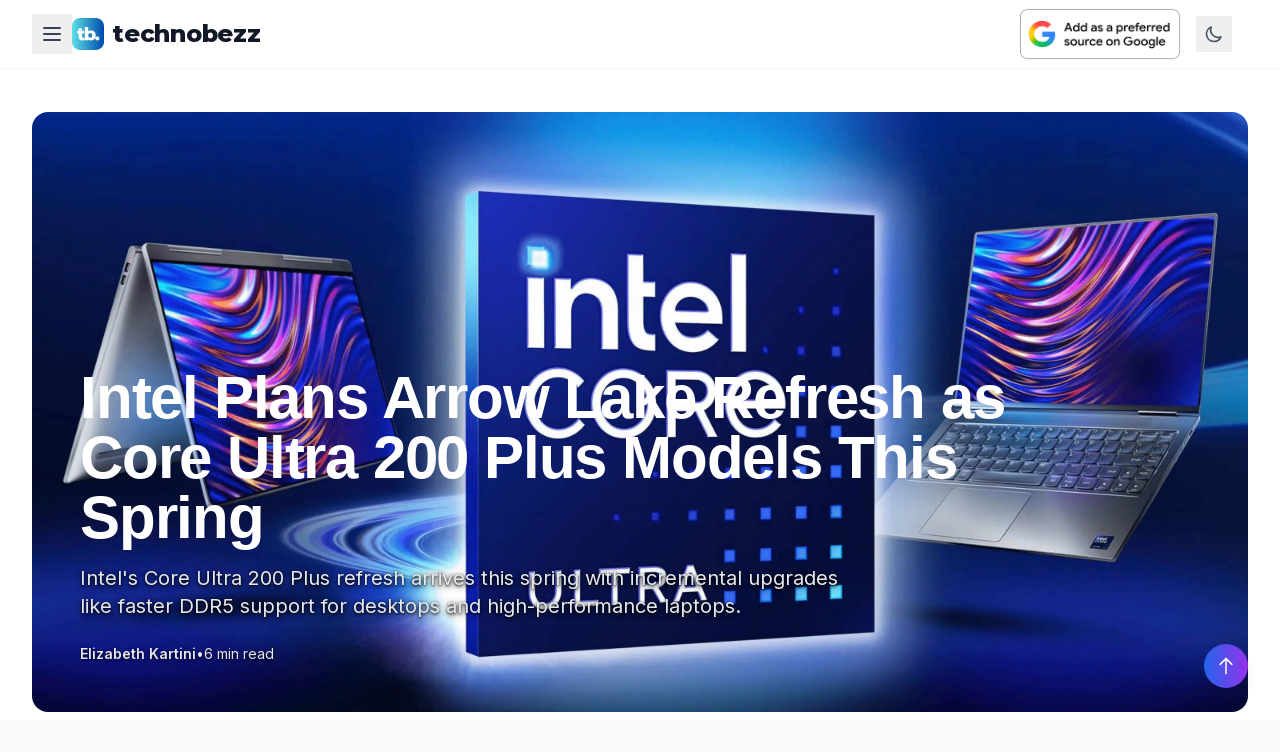

--- FILE ---
content_type: text/html; charset=utf-8
request_url: https://www.technobezz.com/
body_size: 206202
content:
<!DOCTYPE html><html lang="en"><head><meta charSet="utf-8"/><title>Technobezz - Tech News That Actually Matters</title><meta name="description" content="We test the gadgets, dig into the stories, and tell you what&#x27;s actually worth your time. No fluff, just honest tech coverage you can trust."/><meta name="viewport" content="width=device-width, initial-scale=1"/><link rel="canonical" href="https://www.technobezz.com"/><meta name="author" content="Technobezz"/><meta name="publisher" content="Technobezz"/><meta name="robots" content="index,follow,max-snippet:-1,max-image-preview:large,max-video-preview:-1"/><meta name="googlebot" content="index,follow,max-snippet:-1,max-image-preview:large,max-video-preview:-1"/><meta itemProp="name" content="Technobezz - Tech News That Actually Matters"/><meta itemProp="description" content="We test the gadgets, dig into the stories, and tell you what&#x27;s actually worth your time. No fluff, just honest tech coverage you can trust."/><meta itemProp="image" content="https://www.technobezz.com/images/og-image.jpg"/><meta property="og:type" content="website"/><meta property="og:url" content="https://www.technobezz.com"/><meta property="og:title" content="Technobezz - Tech News That Actually Matters"/><meta property="og:description" content="We test gadgets, dig into stories, and tell you what&#x27;s worth your time."/><meta property="og:image" content="https://www.technobezz.com/images/og-image.jpg"/><meta property="twitter:card" content="summary_large_image"/><meta property="twitter:url" content="https://www.technobezz.com"/><meta property="twitter:title" content="Technobezz - Tech News That Actually Matters"/><meta property="twitter:description" content="We test gadgets, dig into stories, and tell you what&#x27;s worth your time."/><meta property="twitter:image" content="https://www.technobezz.com/images/twitter-image.jpg"/><script type="application/ld+json">{"@context":"https://schema.org","@type":"NewsMediaOrganization","name":"Technobezz","url":"https://www.technobezz.com","logo":"https://www.technobezz.com/logo.png","description":"Tech news, reviews, and honest takes on what's actually worth your time","sameAs":["https://twitter.com/technobezz","https://www.facebook.com/Technobezz.Media"]}</script><meta name="next-head-count" content="23"/><script>(function(w,d,s,l,i){w[l]=w[l]||[];w[l].push({'gtm.start':
                new Date().getTime(),event:'gtm.js'});var f=d.getElementsByTagName(s)[0],
                j=d.createElement(s),dl=l!='dataLayer'?'&l='+l:'';j.async=true;j.src=
                'https://www.googletagmanager.com/gtm.js?id='+i+dl;f.parentNode.insertBefore(j,f);
                })(window,document,'script','dataLayer','GTM-M9BBM2');</script><link rel="alternate" type="application/rss+xml" title="Technobezz News RSS Feed" href="https://www.technobezz.com/rss/news"/><link rel="dns-prefetch" href="//cdn.technobezz.com"/><link rel="dns-prefetch" href="//fonts.googleapis.com"/><link rel="dns-prefetch" href="//fonts.gstatic.com"/><link rel="dns-prefetch" href="//mediavine.com"/><link rel="preconnect" href="https://cdn.technobezz.com" crossorigin="anonymous"/><link rel="preconnect" href="https://fonts.googleapis.com" crossorigin="anonymous"/><link rel="preconnect" href="https://fonts.gstatic.com" crossorigin="anonymous"/><link rel="stylesheet" crossorigin="anonymous" data-href="https://fonts.googleapis.com/css2?family=Inter:wght@400;500;600;700&amp;family=Montserrat:wght@800;900&amp;display=swap"/><meta name="robots" content="index,follow"/><meta name="googlebot" content="index,follow"/><meta http-equiv="x-ua-compatible" content="ie=edge"/><meta http-equiv="Accept-CH" content="DPR, Viewport-Width, Width"/><link rel="icon" type="image/png" sizes="32x32" href="https://cdn.technobezz.com/c/fb_tb_5d2856222c/fb_tb_5d2856222c.png"/><link rel="icon" type="image/png" sizes="16x16" href="https://cdn.technobezz.com/c/fb_tb_5d2856222c/fb_tb_5d2856222c.png"/><link rel="apple-touch-icon" sizes="180x180" href="https://cdn.technobezz.com/c/fb_tb_5d2856222c/fb_tb_5d2856222c.png"/><link rel="shortcut icon" href="https://cdn.technobezz.com/c/fb_tb_5d2856222c/fb_tb_5d2856222c.png"/><meta name="theme-color" content="#7c3aed"/><meta name="msapplication-TileColor" content="#7c3aed"/><meta name="msapplication-TileImage" content="https://cdn.technobezz.com/c/fb_tb_5d2856222c/fb_tb_5d2856222c.png"/><script defer="" src="https://web.firmluxury.com/script.js" data-website-id="bfacf892-4778-4e55-b159-efc48546b2bc"></script><style>
            /* Optimize font loading and prevent layout shift */
            body {
              font-family: &#x27;Inter&#x27;, system-ui, -apple-system, BlinkMacSystemFont, &#x27;Segoe UI&#x27;, Roboto, sans-serif;
              font-display: swap;
            }
            
            h1, h2, h3, h4, h5, h6 {
              text-rendering: optimizeLegibility;
              font-display: swap;
            }
            
            /* Prevent CLS from images */
            img {
              max-width: 100%;
              height: auto;
            }
          </style><link rel="preload" href="/_next/static/css/1c9171227c85e741.css" as="style"/><link rel="stylesheet" href="/_next/static/css/1c9171227c85e741.css" data-n-g=""/><noscript data-n-css=""></noscript><script defer="" nomodule="" src="/_next/static/chunks/polyfills-42372ed130431b0a.js"></script><script id="mediavine-script" src="//scripts.mediavine.com/tags/technobezz.js" data-noptimize="1" data-cfasync="false" defer="" data-nscript="beforeInteractive"></script><script src="/_next/static/chunks/webpack-a0f5d8cdf8a867ca.js" defer=""></script><script src="/_next/static/chunks/framework-c02e5b05df7e8e4c.js" defer=""></script><script src="/_next/static/chunks/main-89a7a62e657ef1d9.js" defer=""></script><script src="/_next/static/chunks/pages/_app-be0b6b3ac02ccda4.js" defer=""></script><script src="/_next/static/chunks/1357-3b20b4c394115d5b.js" defer=""></script><script src="/_next/static/chunks/7424-a2fcd4449889ae28.js" defer=""></script><script src="/_next/static/chunks/2645-1981b26180bec657.js" defer=""></script><script src="/_next/static/chunks/3690-296496ba60f59d58.js" defer=""></script><script src="/_next/static/chunks/3920-e7c81a78166b9e45.js" defer=""></script><script src="/_next/static/chunks/7785-9e0d7f8b2b8fdf5c.js" defer=""></script><script src="/_next/static/chunks/pages/index-b2acd2e48bd43a06.js" defer=""></script><script src="/_next/static/nVcAwavkWdW7VjrbCH25O/_buildManifest.js" defer=""></script><script src="/_next/static/nVcAwavkWdW7VjrbCH25O/_ssgManifest.js" defer=""></script><link rel="stylesheet" href="https://fonts.googleapis.com/css2?family=Inter:wght@400;500;600;700&family=Montserrat:wght@800;900&display=swap"/></head><body><noscript><iframe src="https://www.googletagmanager.com/ns.html?id=GTM-M9BBM2" height="0" width="0" style="display:none;visibility:hidden"></iframe></noscript><div id="__next"><script>((e,i,s,u,m,a,l,h)=>{let d=document.documentElement,w=["light","dark"];function p(n){(Array.isArray(e)?e:[e]).forEach(y=>{let k=y==="class",S=k&&a?m.map(f=>a[f]||f):m;k?(d.classList.remove(...S),d.classList.add(a&&a[n]?a[n]:n)):d.setAttribute(y,n)}),R(n)}function R(n){h&&w.includes(n)&&(d.style.colorScheme=n)}function c(){return window.matchMedia("(prefers-color-scheme: dark)").matches?"dark":"light"}if(u)p(u);else try{let n=localStorage.getItem(i)||s,y=l&&n==="system"?c():n;p(y)}catch(n){}})("class","theme","light",null,["light","dark"],null,false,true)</script><div><div class="min-h-screen bg-white dark:bg-gray-900 transition-colors duration-300"><nav class="fixed top-0 left-0 right-0 z-50 transition-all duration-300 bg-white/80 dark:bg-gray-900/80 backdrop-blur-md shadow-sm"><div class="max-w-7xl mx-auto px-4 sm:px-6 lg:px-8"><div class="flex items-center justify-between h-16 lg:h-[68px]"><div class="flex items-center gap-2"><div class="relative"><button class="p-2 transition-colors duration-200 text-gray-700 dark:text-white hover:text-blue-600 dark:hover:text-blue-400" aria-label="Category menu"><svg class="w-6 h-6" fill="none" stroke="currentColor" viewBox="0 0 24 24"><path stroke-linecap="round" stroke-linejoin="round" stroke-width="2" d="M4 6h16M4 12h16M4 18h16"></path></svg></button><div class="hidden lg:block"></div><div class="lg:hidden"></div></div><a class="flex items-center space-x-2" href="/"><img src="https://cdn.technobezz.com/c/fb_tb_5d2856222c/fb_tb_5d2856222c.png" alt="Technobezz Logo" class="w-8 h-8 rounded-lg"/><span class="text-xl lg:text-2xl transition-colors duration-300 text-gray-900 dark:text-white" style="font-family:&#x27;Montserrat&#x27;, sans-serif;font-weight:800;letter-spacing:-0.01em">technobezz</span></a></div><div class="flex items-center space-x-4"><a href="https://www.google.com/preferences/source?q=technobezz.com" target="_blank" rel="noopener noreferrer nofollow" class="hidden sm:flex items-center" aria-label="Set Technobezz as a preferred source"><img src="https://cdn.technobezz.com/c/badge_dark_d0292f3469.png" srcSet="https://cdn.technobezz.com/c/badge_dark_d0292f3469.png 1x, https://cdn.technobezz.com/c/badge_dark_2x_c6ccbd7c8c.png 2x" alt="Set as preferred source" class="max-w-[170px] h-auto rounded-md shadow-sm hover:shadow-md transition-shadow duration-200" loading="lazy" width="160" height="auto"/></a><button class="p-2 transition-colors duration-200 text-gray-600 dark:text-gray-400 hover:text-blue-600 dark:hover:text-blue-400" aria-label="Toggle theme"><svg class="w-5 h-5" fill="none" stroke="currentColor" viewBox="0 0 24 24"><path stroke-linecap="round" stroke-linejoin="round" stroke-width="2" d="M20.354 15.354A9 9 0 018.646 3.646 9.003 9.003 0 0012 21a9.003 9.003 0 008.354-5.646z"></path></svg></button><div class="relative user-menu-container"></div><button class="lg:hidden p-2 transition-colors duration-200 text-gray-600 dark:text-gray-400 hover:text-blue-600 dark:hover:text-blue-400" aria-label="Toggle mobile menu"><svg class="w-6 h-6" fill="none" stroke="currentColor" viewBox="0 0 24 24"><path stroke-linecap="round" stroke-linejoin="round" stroke-width="2" d="M4 6h16M4 12h16M4 18h16"></path></svg></button></div></div></div></nav><section class="bg-white dark:bg-gray-900"><div class="max-w-[1600px] mx-auto px-4 sm:px-6 lg:px-8 pt-24 lg:pt-28 pb-6"><a href="/news/intel-plans-arrow-lake-refresh-as-core-ultra-200-plus-models-2026-01-15-b1uq"><div class="relative h-[500px] lg:h-[600px] w-full cursor-pointer overflow-hidden rounded-2xl group mb-8 mt-4 sm:mt-0"><img src="https://cdn.technobezz.com/c/Intelcore_16957f89a4.jpeg" alt="Intel Plans Arrow Lake Refresh as Core Ultra 200 Plus Models This Spring" class="w-full h-full object-cover group-hover:scale-105 transition-transform duration-700"/><div class="absolute inset-0 bg-gradient-to-t from-black via-black/70 to-black/20 sm:from-black sm:via-black/50 sm:to-transparent"></div><div class="absolute inset-0 bg-gradient-to-b from-transparent via-transparent to-black/90 sm:to-black/70"></div><div class="absolute bottom-0 left-0 right-0 p-6 sm:p-8 lg:p-12 max-w-5xl"><div class="absolute inset-0 bg-gradient-to-t from-black/80 via-black/60 to-transparent sm:from-transparent sm:via-transparent sm:to-transparent -m-6 sm:-m-8 lg:-m-12"></div><div class="relative"><div class="flex items-center gap-2 mb-3 sm:mb-4"></div><h1 class="text-3xl sm:text-4xl lg:text-5xl xl:text-6xl font-black text-white leading-[1.1] sm:leading-tight mb-3 sm:mb-4" style="word-break:break-word">Intel Plans Arrow Lake Refresh as Core Ultra 200 Plus Models This Spring</h1><p class="text-base sm:text-lg lg:text-xl text-gray-100 sm:text-gray-200 mb-4 sm:mb-6 max-w-3xl line-clamp-2 sm:line-clamp-none" style="text-shadow:0 1px 3px rgba(0,0,0,0.9), 0 2px 6px rgba(0,0,0,0.7)">Intel&#x27;s Core Ultra 200 Plus refresh arrives this spring with incremental upgrades like faster DDR5 support for desktops and high-performance laptops.</p><div class="flex flex-wrap items-center gap-x-3 sm:gap-x-4 gap-y-1 text-white/95 sm:text-white/90 text-xs sm:text-sm" style="text-shadow:0 1px 3px rgba(0,0,0,0.9)"><span class="font-semibold">Elizabeth Kartini</span><span class="hidden sm:inline">•</span><span class="sm:hidden">·</span><span>6 min read</span></div></div></div></div></a><div class="grid grid-cols-1 lg:grid-cols-12 gap-6"><div class="hidden lg:block lg:col-span-3"></div><div class="lg:col-span-9"><div class="lg:hidden"><div class="grid grid-cols-1 md:grid-cols-2 gap-4"><a class="block mb-4" href="/news/security-flaw-exposes-millions-of-wireless-headphones-to-aud-2026-01-15-cjr1"><article class="group transition-all duration-300 cursor-pointer"><div class="flex gap-4 p-2"><div class="flex-1 min-w-0"><h4 class="font-bold text-gray-900 dark:text-white text-lg leading-tight mb-2 group-hover:text-blue-600 dark:group-hover:text-blue-400 transition-colors ">Security Flaw Exposes Millions of Wireless Headphones to Audio Hijacking</h4><div class="flex items-center gap-2 text-xs text-gray-500 dark:text-gray-400"></div></div><div class="flex-shrink-0 w-32 h-32 rounded-lg overflow-hidden"><img src="https://cdn.technobezz.com/c/Security_flaw_0ad804aed0.jpeg" alt="Security Flaw Exposes Millions of Wireless Headphones to Audio Hijacking" class="w-full h-full object-cover group-hover:scale-110 transition-transform duration-300"/></div></div></article></a><a class="block mb-4" href="/news/openai-launches-chatgpt-translate-to-challenge-googles-domin-2026-01-15-xx4g"><article class="group transition-all duration-300 cursor-pointer"><div class="flex gap-4 p-2"><div class="flex-1 min-w-0"><h4 class="font-bold text-gray-900 dark:text-white text-lg leading-tight mb-2 group-hover:text-blue-600 dark:group-hover:text-blue-400 transition-colors ">OpenAI launches ChatGPT Translate to challenge Google&#x27;s dominance</h4><div class="flex items-center gap-2 text-xs text-gray-500 dark:text-gray-400"></div></div><div class="flex-shrink-0 w-32 h-32 rounded-lg overflow-hidden"><img src="https://cdn.technobezz.com/c/Chatgpttranslate_b06744fa96.jpeg" alt="OpenAI launches ChatGPT Translate to challenge Google&#x27;s dominance" class="w-full h-full object-cover group-hover:scale-110 transition-transform duration-300"/></div></div></article></a><a class="block mb-4" href="/news/netflix-ceo-sarandos-commits-to-45-day-theatrical-windows-fo-2026-01-16-28a7"><article class="group transition-all duration-300 cursor-pointer"><div class="flex gap-4 p-2"><div class="flex-1 min-w-0"><h4 class="font-bold text-gray-900 dark:text-white text-lg leading-tight mb-2 group-hover:text-blue-600 dark:group-hover:text-blue-400 transition-colors ">Netflix CEO Sarandos commits to 45-day theatrical windows for Warner Bros movies</h4><div class="flex items-center gap-2 text-xs text-gray-500 dark:text-gray-400"></div></div><div class="flex-shrink-0 w-32 h-32 rounded-lg overflow-hidden"><img src="https://cdn.technobezz.com/c/Netflix_2cfeb31859.png" alt="Netflix CEO Sarandos commits to 45-day theatrical windows for Warner Bros movies" class="w-full h-full object-cover group-hover:scale-110 transition-transform duration-300"/></div></div></article></a><a class="block mb-4" href="/news/samsung-document-confirms-galaxy-s26-series-names-for-februa-2026-01-16-qvp5"><article class="group transition-all duration-300 cursor-pointer"><div class="flex gap-4 p-2"><div class="flex-1 min-w-0"><h4 class="font-bold text-gray-900 dark:text-white text-lg leading-tight mb-2 group-hover:text-blue-600 dark:group-hover:text-blue-400 transition-colors ">Samsung document confirms Galaxy S26 series names for February launch</h4><div class="flex items-center gap-2 text-xs text-gray-500 dark:text-gray-400"></div></div><div class="flex-shrink-0 w-32 h-32 rounded-lg overflow-hidden"><img src="https://cdn.technobezz.com/c/Seriename_94b149bd64.jpeg" alt="Samsung document confirms Galaxy S26 series names for February launch" class="w-full h-full object-cover group-hover:scale-110 transition-transform duration-300"/></div></div></article></a><a class="block mb-4" href="/news/amd-ryzen-ai-max-392-mobile-chip-benchmarks-show-desktop-lev-2026-01-16-bw9s"><article class="group transition-all duration-300 cursor-pointer"><div class="flex gap-4 p-2"><div class="flex-1 min-w-0"><h4 class="font-bold text-gray-900 dark:text-white text-lg leading-tight mb-2 group-hover:text-blue-600 dark:group-hover:text-blue-400 transition-colors ">AMD Ryzen AI Max+ 392 Mobile Chip Benchmarks Show Desktop-Level Performance</h4><div class="flex items-center gap-2 text-xs text-gray-500 dark:text-gray-400"></div></div><div class="flex-shrink-0 w-32 h-32 rounded-lg overflow-hidden"><img src="https://cdn.technobezz.com/c/And_ax_266d919704.jpeg" alt="AMD Ryzen AI Max+ 392 Mobile Chip Benchmarks Show Desktop-Level Performance" class="w-full h-full object-cover group-hover:scale-110 transition-transform duration-300"/></div></div></article></a></div></div><div class="hidden lg:block"><div class="flex gap-4 overflow-x-auto snap-x snap-mandatory pb-2 -mb-2"><a class="snap-start" href="/news/security-flaw-exposes-millions-of-wireless-headphones-to-aud-2026-01-15-cjr1"><article class="group w-[260px] xl:w-[280px] flex-shrink-0 cursor-pointer"><div class="relative h-[150px] xl:h-[160px] rounded-xl overflow-hidden"><img src="https://cdn.technobezz.com/c/Security_flaw_0ad804aed0.jpeg" alt="Security Flaw Exposes Millions of Wireless Headphones to Audio Hijacking" class="w-full h-full object-cover group-hover:scale-105 transition-transform duration-500"/></div><h4 class="mt-3 font-bold text-gray-900 dark:text-white text-sm xl:text-base leading-snug group-hover:text-blue-600 dark:group-hover:text-blue-400 transition-colors">Security Flaw Exposes Millions of Wireless Headphones to Audio Hijacking</h4></article></a><a class="snap-start" href="/news/openai-launches-chatgpt-translate-to-challenge-googles-domin-2026-01-15-xx4g"><article class="group w-[260px] xl:w-[280px] flex-shrink-0 cursor-pointer"><div class="relative h-[150px] xl:h-[160px] rounded-xl overflow-hidden"><img src="https://cdn.technobezz.com/c/Chatgpttranslate_b06744fa96.jpeg" alt="OpenAI launches ChatGPT Translate to challenge Google&#x27;s dominance" class="w-full h-full object-cover group-hover:scale-105 transition-transform duration-500"/></div><h4 class="mt-3 font-bold text-gray-900 dark:text-white text-sm xl:text-base leading-snug group-hover:text-blue-600 dark:group-hover:text-blue-400 transition-colors">OpenAI launches ChatGPT Translate to challenge Google&#x27;s dominance</h4></article></a><a class="snap-start" href="/news/netflix-ceo-sarandos-commits-to-45-day-theatrical-windows-fo-2026-01-16-28a7"><article class="group w-[260px] xl:w-[280px] flex-shrink-0 cursor-pointer"><div class="relative h-[150px] xl:h-[160px] rounded-xl overflow-hidden"><img src="https://cdn.technobezz.com/c/Netflix_2cfeb31859.png" alt="Netflix CEO Sarandos commits to 45-day theatrical windows for Warner Bros movies" class="w-full h-full object-cover group-hover:scale-105 transition-transform duration-500"/></div><h4 class="mt-3 font-bold text-gray-900 dark:text-white text-sm xl:text-base leading-snug group-hover:text-blue-600 dark:group-hover:text-blue-400 transition-colors">Netflix CEO Sarandos commits to 45-day theatrical windows for Warner Bros movies</h4></article></a><a class="snap-start" href="/news/samsung-document-confirms-galaxy-s26-series-names-for-februa-2026-01-16-qvp5"><article class="group w-[260px] xl:w-[280px] flex-shrink-0 cursor-pointer"><div class="relative h-[150px] xl:h-[160px] rounded-xl overflow-hidden"><img src="https://cdn.technobezz.com/c/Seriename_94b149bd64.jpeg" alt="Samsung document confirms Galaxy S26 series names for February launch" class="w-full h-full object-cover group-hover:scale-105 transition-transform duration-500"/></div><h4 class="mt-3 font-bold text-gray-900 dark:text-white text-sm xl:text-base leading-snug group-hover:text-blue-600 dark:group-hover:text-blue-400 transition-colors">Samsung document confirms Galaxy S26 series names for February launch</h4></article></a><a class="snap-start" href="/news/amd-ryzen-ai-max-392-mobile-chip-benchmarks-show-desktop-lev-2026-01-16-bw9s"><article class="group w-[260px] xl:w-[280px] flex-shrink-0 cursor-pointer"><div class="relative h-[150px] xl:h-[160px] rounded-xl overflow-hidden"><img src="https://cdn.technobezz.com/c/And_ax_266d919704.jpeg" alt="AMD Ryzen AI Max+ 392 Mobile Chip Benchmarks Show Desktop-Level Performance" class="w-full h-full object-cover group-hover:scale-105 transition-transform duration-500"/></div><h4 class="mt-3 font-bold text-gray-900 dark:text-white text-sm xl:text-base leading-snug group-hover:text-blue-600 dark:group-hover:text-blue-400 transition-colors">AMD Ryzen AI Max+ 392 Mobile Chip Benchmarks Show Desktop-Level Performance</h4></article></a></div></div></div></div></div></section><section class="relative py-16 bg-gradient-to-br from-slate-50 via-white to-blue-50 dark:from-gray-900 dark:via-gray-800 dark:to-slate-900"><div class="absolute top-0 left-0 w-full h-px bg-gradient-to-r from-transparent via-blue-500/30 to-transparent"></div><div class="absolute inset-0 opacity-30"><div class="absolute top-20 right-10 w-32 h-32 bg-blue-200 dark:bg-blue-900/20 rounded-full filter blur-3xl"></div><div class="absolute bottom-20 left-10 w-40 h-40 bg-indigo-200 dark:bg-indigo-900/20 rounded-full filter blur-3xl"></div></div><div class="relative max-w-7xl mx-auto px-4 sm:px-6 lg:px-8"><div class="mb-8 sm:hidden"><a href="https://www.google.com/preferences/source?q=technobezz.com" target="_blank" rel="noopener noreferrer nofollow" class="block no-underline"><div class="bg-gradient-to-r from-blue-50 to-indigo-50 dark:from-blue-900/20 dark:to-indigo-900/20 border border-blue-200 dark:border-blue-800 rounded-xl p-4 md:p-6 shadow-sm hover:shadow-md transition-all duration-300 cursor-pointer"><div class="flex flex-col sm:flex-row items-center justify-between gap-4"><div class="flex-1 text-center sm:text-left"><p class="text-xs sm:text-sm font-medium text-gray-800 dark:text-gray-200 leading-relaxed">Stay ahead of tech news!<!-- --> <span class="text-blue-600 hover:text-blue-700 dark:text-blue-400 dark:hover:text-blue-300 underline underline-offset-2 font-semibold">Add us to your Google preferred sources</span> <!-- -->to get our latest stories and breaking tech updates first.</p></div><div class="flex-shrink-0"><img src="https://cdn.technobezz.com/c/badge_dark_d0292f3469.png" srcSet="https://cdn.technobezz.com/c/badge_dark_d0292f3469.png 1x, https://cdn.technobezz.com/c/badge_dark_2x_c6ccbd7c8c.png 2x" alt="Add as preferred source" class="max-w-[170px] h-auto rounded-lg shadow-sm hover:shadow-md transition-shadow dark:hidden" loading="lazy" width="160" height="auto"/><img src="https://cdn.technobezz.com/c/badge_light_b3c544e094.png" srcSet="https://cdn.technobezz.com/c/badge_light_b3c544e094.png 1x, https://cdn.technobezz.com/c/badge_light_2x_0eca84a78c.png 2x" alt="Add as preferred source" class="max-w-[170px] h-auto rounded-lg shadow-sm hover:shadow-md transition-shadow hidden dark:block" loading="lazy" width="160" height="auto"/></div></div></div></a></div><div class="grid grid-cols-1 lg:grid-cols-12 gap-8"><div class="lg:col-span-7"><a href="/news/google-announces-ai-smart-glasses-launch-for-2026-after-two-2026-01-16-x2h7"><article class="group relative h-[400px] rounded-2xl overflow-hidden cursor-pointer"><img src="https://cdn.technobezz.com/c/Google_glasses_2fcc5a593b.png" alt="Google Announces AI Smart Glasses Launch for 2026 After Two Past Failures" class="w-full h-full object-cover group-hover:scale-105 transition-transform duration-700"/><div class="absolute inset-0 bg-gradient-to-t from-black via-black/70 to-black/20 sm:from-black sm:via-black/50 sm:to-transparent"></div><div class="absolute inset-0 bg-gradient-to-b from-transparent via-transparent to-black/90 sm:to-black/70"></div><div class="absolute bottom-0 left-0 right-0 p-6 sm:p-8"><div class="absolute inset-0 bg-gradient-to-t from-black/80 via-black/60 to-transparent sm:from-transparent sm:via-transparent sm:to-transparent -m-6 sm:-m-8"></div><div class="relative"><h3 class="text-2xl sm:text-3xl font-bold text-white mb-3 group-hover:text-blue-300 transition-colors" style="word-break:break-word">Google Announces AI Smart Glasses Launch for 2026 After Two Past Failures</h3><p class="text-gray-100 sm:text-gray-200 mb-4 text-sm sm:text-base line-clamp-2 sm:line-clamp-none">Google&#x27;s third attempt at smart glasses launches in 2026, featuring AI-powered voice and display models through fashion brand partnerships.</p><div class="flex items-center gap-3 text-white/95 sm:text-white/80 text-xs sm:text-sm"><span class="font-medium">Elizabeth Kartini</span></div></div></div></article></a></div><div class="lg:col-span-5"><div class="lg:hidden"><div class="grid grid-cols-1 md:grid-cols-2 gap-4"><a class="block mb-4" href="/news/todays-wordle-hints-clues-and-answer-for-puzzle-1672-on-janu-2026-01-16-tr9n"><article class="group transition-all duration-300 cursor-pointer"><div class="flex gap-4 p-2"><div class="flex-1 min-w-0"><h4 class="font-bold text-gray-900 dark:text-white text-base leading-tight mb-2 group-hover:text-blue-600 dark:group-hover:text-blue-400 transition-colors ">Today&#x27;s Wordle Hints, Clues and Answer for Puzzle #1672 on January 16, 2026</h4><div class="flex items-center gap-2 text-xs text-gray-500 dark:text-gray-400"></div><p class="mt-2 text-gray-600 dark:text-gray-400 text-sm line-clamp-2">Today&#x27;s NYT Wordle lands with puzzle #1672, and this Friday challenge serves up a deceptive palindrome-like pattern that could trap players who don&#x27;t expect the same letter at both ends.</p></div><div class="flex-shrink-0 w-24 h-24 rounded-lg overflow-hidden"><img src="https://cdn.technobezz.com/c/wordle_1456636089.jpg" alt="Today&#x27;s Wordle Hints, Clues and Answer for Puzzle #1672 on January 16, 2026" class="w-full h-full object-cover group-hover:scale-110 transition-transform duration-300"/></div></div></article></a><a class="block mb-4" href="/news/nyt-strands-hints-answers-for-friday-january-16-2026-puzzle-2026-01-16-cu80"><article class="group transition-all duration-300 cursor-pointer"><div class="flex gap-4 p-2"><div class="flex-1 min-w-0"><h4 class="font-bold text-gray-900 dark:text-white text-base leading-tight mb-2 group-hover:text-blue-600 dark:group-hover:text-blue-400 transition-colors ">NYT Strands Hints &amp; Answers for Friday, January 16, 2026 (Puzzle #684)</h4><div class="flex items-center gap-2 text-xs text-gray-500 dark:text-gray-400"></div><p class="mt-2 text-gray-600 dark:text-gray-400 text-sm line-clamp-2">Today&#x27;s NYT Strands is live for Friday, January 16, 2026 (Puzzle #684).</p></div><div class="flex-shrink-0 w-24 h-24 rounded-lg overflow-hidden"><img src="https://cdn.technobezz.com/c/technobezz_com_strands_2ca15f26c7.jpg" alt="NYT Strands Hints &amp; Answers for Friday, January 16, 2026 (Puzzle #684)" class="w-full h-full object-cover group-hover:scale-110 transition-transform duration-300"/></div></div></article></a><a class="block mb-4" href="/news/nyt-connections-950-hints-and-solutions-for-january-16-2026"><article class="group transition-all duration-300 cursor-pointer"><div class="flex gap-4 p-2"><div class="flex-1 min-w-0"><h4 class="font-bold text-gray-900 dark:text-white text-base leading-tight mb-2 group-hover:text-blue-600 dark:group-hover:text-blue-400 transition-colors ">NYT Connections #950: Hints and Solutions for January 16, 2026</h4><div class="flex items-center gap-2 text-xs text-gray-500 dark:text-gray-400"></div><p class="mt-2 text-gray-600 dark:text-gray-400 text-sm line-clamp-2">The Friday edition of NYT Connections arrives with puzzle #950, serving up a grid that rewards music knowledge, parenting experience, and fashion vocabulary.</p></div><div class="flex-shrink-0 w-24 h-24 rounded-lg overflow-hidden"><img src="https://cdn.technobezz.com/c/technobezz_connections_nyt_fa17d1915a.jpg" alt="NYT Connections #950: Hints and Solutions for January 16, 2026" class="w-full h-full object-cover group-hover:scale-110 transition-transform duration-300"/></div></div></article></a><a class="block mb-4" href="/news/nyt-mini-crossword-hints-clues-and-answers-for-friday-januar-2026-01-16-9mhf"><article class="group transition-all duration-300 cursor-pointer"><div class="flex gap-4 p-2"><div class="flex-1 min-w-0"><h4 class="font-bold text-gray-900 dark:text-white text-base leading-tight mb-2 group-hover:text-blue-600 dark:group-hover:text-blue-400 transition-colors ">NYT Mini Crossword Hints, Clues and Answers for Friday, January 16, 2026</h4><div class="flex items-center gap-2 text-xs text-gray-500 dark:text-gray-400"></div><p class="mt-2 text-gray-600 dark:text-gray-400 text-sm line-clamp-2">Today&#x27;s NYT Mini Crossword is live, and Friday&#x27;s grid brings a compact mix of streaming references and clever wordplay.</p></div><div class="flex-shrink-0 w-24 h-24 rounded-lg overflow-hidden"><img src="https://cdn.technobezz.com/c/mini_crossword_e853b6c6f2.jpg" alt="NYT Mini Crossword Hints, Clues and Answers for Friday, January 16, 2026" class="w-full h-full object-cover group-hover:scale-110 transition-transform duration-300"/></div></div></article></a><a class="block mb-4" href="/news/openai-invests-in-brain-interface-startup-co-founded-by-ceo-2026-01-15-428w"><article class="group transition-all duration-300 cursor-pointer"><div class="flex gap-4 p-2"><div class="flex-1 min-w-0"><h4 class="font-bold text-gray-900 dark:text-white text-base leading-tight mb-2 group-hover:text-blue-600 dark:group-hover:text-blue-400 transition-colors ">OpenAI invests in brain interface startup co-founded by CEO Sam Altman</h4><div class="flex items-center gap-2 text-xs text-gray-500 dark:text-gray-400"></div><p class="mt-2 text-gray-600 dark:text-gray-400 text-sm line-clamp-2">OpenAI leads a major funding round for Merge Labs, a non-invasive brain-computer interface startup co-founded by Sam Altman, aiming to revolutionize human-AI interaction.</p></div><div class="flex-shrink-0 w-24 h-24 rounded-lg overflow-hidden"><img src="https://cdn.technobezz.com/c/Merge_b54ae62a41.png" alt="OpenAI invests in brain interface startup co-founded by CEO Sam Altman" class="w-full h-full object-cover group-hover:scale-110 transition-transform duration-300"/></div></div></article></a><a class="block mb-4" href="/news/anthropics-2026-report-finds-ai-augments-jobs-rather-than-re-2026-01-15-cjm7"><article class="group transition-all duration-300 cursor-pointer"><div class="flex gap-4 p-2"><div class="flex-1 min-w-0"><h4 class="font-bold text-gray-900 dark:text-white text-base leading-tight mb-2 group-hover:text-blue-600 dark:group-hover:text-blue-400 transition-colors ">Anthropic&#x27;s 2026 Report Finds AI Augments Jobs Rather Than Replaces Them</h4><div class="flex items-center gap-2 text-xs text-gray-500 dark:text-gray-400"></div><p class="mt-2 text-gray-600 dark:text-gray-400 text-sm line-clamp-2">Anthropic&#x27;s 2026 report reveals AI augments jobs by handling routine tasks, allowing humans to focus on complex problem-solving.</p></div><div class="flex-shrink-0 w-24 h-24 rounded-lg overflow-hidden"><img src="https://cdn.technobezz.com/c/Anthropic_df90e34574.webp" alt="Anthropic&#x27;s 2026 Report Finds AI Augments Jobs Rather Than Replaces Them" class="w-full h-full object-cover group-hover:scale-110 transition-transform duration-300"/></div></div></article></a></div></div><div class="hidden lg:flex lg:flex-col lg:gap-4"><a href="/news/todays-wordle-hints-clues-and-answer-for-puzzle-1672-on-janu-2026-01-16-tr9n"><article class="group  transition-all duration-300"><div class="flex items-stretch gap-5 p-4"><div class="relative w-72 h-44 xl:w-80 xl:h-48 flex-shrink-0 rounded-xl overflow-hidden"><img src="https://cdn.technobezz.com/c/wordle_1456636089.jpg" alt="Today&#x27;s Wordle Hints, Clues and Answer for Puzzle #1672 on January 16, 2026" class="absolute inset-0 w-full h-full object-cover group-hover:scale-105 transition-transform duration-500"/></div><div class="flex-1 min-w-0"><div class="mb-1"><span class="inline-block text-[11px] font-semibold text-blue-600 dark:text-blue-400"></span></div><h4 class="font-bold text-gray-900 dark:text-white text-lg xl:text-xl leading-snug mb-2 line-clamp-2 group-hover:text-blue-600 dark:group-hover:text-blue-400 transition-colors">Today&#x27;s Wordle Hints, Clues and Answer for Puzzle #1672 on January 16, 2026</h4><p class="text-gray-600 dark:text-gray-400 text-sm line-clamp-2">Today&#x27;s NYT Wordle lands with puzzle #1672, and this Friday challenge serves up a deceptive palindrome-like pattern that could trap players who don&#x27;t expect the same letter at both ends.</p></div></div></article></a><a href="/news/nyt-strands-hints-answers-for-friday-january-16-2026-puzzle-2026-01-16-cu80"><article class="group  transition-all duration-300"><div class="flex items-stretch gap-5 p-4"><div class="relative w-72 h-44 xl:w-80 xl:h-48 flex-shrink-0 rounded-xl overflow-hidden"><img src="https://cdn.technobezz.com/c/technobezz_com_strands_2ca15f26c7.jpg" alt="NYT Strands Hints &amp; Answers for Friday, January 16, 2026 (Puzzle #684)" class="absolute inset-0 w-full h-full object-cover group-hover:scale-105 transition-transform duration-500"/></div><div class="flex-1 min-w-0"><div class="mb-1"><span class="inline-block text-[11px] font-semibold text-blue-600 dark:text-blue-400"></span></div><h4 class="font-bold text-gray-900 dark:text-white text-lg xl:text-xl leading-snug mb-2 line-clamp-2 group-hover:text-blue-600 dark:group-hover:text-blue-400 transition-colors">NYT Strands Hints &amp; Answers for Friday, January 16, 2026 (Puzzle #684)</h4><p class="text-gray-600 dark:text-gray-400 text-sm line-clamp-2">Today&#x27;s NYT Strands is live for Friday, January 16, 2026 (Puzzle #684).</p></div></div></article></a><a href="/news/nyt-connections-950-hints-and-solutions-for-january-16-2026"><article class="group  transition-all duration-300"><div class="flex items-stretch gap-5 p-4"><div class="relative w-72 h-44 xl:w-80 xl:h-48 flex-shrink-0 rounded-xl overflow-hidden"><img src="https://cdn.technobezz.com/c/technobezz_connections_nyt_fa17d1915a.jpg" alt="NYT Connections #950: Hints and Solutions for January 16, 2026" class="absolute inset-0 w-full h-full object-cover group-hover:scale-105 transition-transform duration-500"/></div><div class="flex-1 min-w-0"><div class="mb-1"><span class="inline-block text-[11px] font-semibold text-blue-600 dark:text-blue-400"></span></div><h4 class="font-bold text-gray-900 dark:text-white text-lg xl:text-xl leading-snug mb-2 line-clamp-2 group-hover:text-blue-600 dark:group-hover:text-blue-400 transition-colors">NYT Connections #950: Hints and Solutions for January 16, 2026</h4><p class="text-gray-600 dark:text-gray-400 text-sm line-clamp-2">The Friday edition of NYT Connections arrives with puzzle #950, serving up a grid that rewards music knowledge, parenting experience, and fashion vocabulary.</p></div></div></article></a><a href="/news/nyt-mini-crossword-hints-clues-and-answers-for-friday-januar-2026-01-16-9mhf"><article class="group  transition-all duration-300"><div class="flex items-stretch gap-5 p-4"><div class="relative w-72 h-44 xl:w-80 xl:h-48 flex-shrink-0 rounded-xl overflow-hidden"><img src="https://cdn.technobezz.com/c/mini_crossword_e853b6c6f2.jpg" alt="NYT Mini Crossword Hints, Clues and Answers for Friday, January 16, 2026" class="absolute inset-0 w-full h-full object-cover group-hover:scale-105 transition-transform duration-500"/></div><div class="flex-1 min-w-0"><div class="mb-1"><span class="inline-block text-[11px] font-semibold text-blue-600 dark:text-blue-400"></span></div><h4 class="font-bold text-gray-900 dark:text-white text-lg xl:text-xl leading-snug mb-2 line-clamp-2 group-hover:text-blue-600 dark:group-hover:text-blue-400 transition-colors">NYT Mini Crossword Hints, Clues and Answers for Friday, January 16, 2026</h4><p class="text-gray-600 dark:text-gray-400 text-sm line-clamp-2">Today&#x27;s NYT Mini Crossword is live, and Friday&#x27;s grid brings a compact mix of streaming references and clever wordplay.</p></div></div></article></a><a href="/news/openai-invests-in-brain-interface-startup-co-founded-by-ceo-2026-01-15-428w"><article class="group  transition-all duration-300"><div class="flex items-stretch gap-5 p-4"><div class="relative w-72 h-44 xl:w-80 xl:h-48 flex-shrink-0 rounded-xl overflow-hidden"><img src="https://cdn.technobezz.com/c/Merge_b54ae62a41.png" alt="OpenAI invests in brain interface startup co-founded by CEO Sam Altman" class="absolute inset-0 w-full h-full object-cover group-hover:scale-105 transition-transform duration-500"/></div><div class="flex-1 min-w-0"><div class="mb-1"><span class="inline-block text-[11px] font-semibold text-blue-600 dark:text-blue-400"></span></div><h4 class="font-bold text-gray-900 dark:text-white text-lg xl:text-xl leading-snug mb-2 line-clamp-2 group-hover:text-blue-600 dark:group-hover:text-blue-400 transition-colors">OpenAI invests in brain interface startup co-founded by CEO Sam Altman</h4><p class="text-gray-600 dark:text-gray-400 text-sm line-clamp-2">OpenAI leads a major funding round for Merge Labs, a non-invasive brain-computer interface startup co-founded by Sam Altman, aiming to revolutionize human-AI interaction.</p></div></div></article></a><a href="/news/anthropics-2026-report-finds-ai-augments-jobs-rather-than-re-2026-01-15-cjm7"><article class="group  transition-all duration-300"><div class="flex items-stretch gap-5 p-4"><div class="relative w-72 h-44 xl:w-80 xl:h-48 flex-shrink-0 rounded-xl overflow-hidden"><img src="https://cdn.technobezz.com/c/Anthropic_df90e34574.webp" alt="Anthropic&#x27;s 2026 Report Finds AI Augments Jobs Rather Than Replaces Them" class="absolute inset-0 w-full h-full object-cover group-hover:scale-105 transition-transform duration-500"/></div><div class="flex-1 min-w-0"><div class="mb-1"><span class="inline-block text-[11px] font-semibold text-blue-600 dark:text-blue-400"></span></div><h4 class="font-bold text-gray-900 dark:text-white text-lg xl:text-xl leading-snug mb-2 line-clamp-2 group-hover:text-blue-600 dark:group-hover:text-blue-400 transition-colors">Anthropic&#x27;s 2026 Report Finds AI Augments Jobs Rather Than Replaces Them</h4><p class="text-gray-600 dark:text-gray-400 text-sm line-clamp-2">Anthropic&#x27;s 2026 report reveals AI augments jobs by handling routine tasks, allowing humans to focus on complex problem-solving.</p></div></div></article></a></div></div></div><div class="mt-16 border-t border-gray-200 dark:border-gray-700 pt-12"><div class="grid grid-cols-1 lg:grid-cols-12 gap-8"><div class="lg:col-span-7"><a href="/news/apple-notes-gains-ai-features-in-ios-264-update-this-spring-2026-01-15-903c"><article class="group relative h-[400px] rounded-2xl overflow-hidden cursor-pointer"><img src="https://cdn.technobezz.com/c/SAMSUNG_GALAXY_S26_LEAKED_SPECS_3062d3d944.png" alt="Apple Notes Gains AI Features in iOS 26.4 Update This Spring" class="w-full h-full object-cover group-hover:scale-105 transition-transform duration-700"/><div class="absolute inset-0 bg-gradient-to-t from-black via-black/70 to-black/20 sm:from-black sm:via-black/50 sm:to-transparent"></div><div class="absolute inset-0 bg-gradient-to-b from-transparent via-transparent to-black/90 sm:to-black/70"></div><div class="absolute bottom-0 left-0 right-0 p-6 sm:p-8"><div class="absolute inset-0 bg-gradient-to-t from-black/80 via-black/60 to-transparent sm:from-transparent sm:via-transparent sm:to-transparent -m-6 sm:-m-8"></div><div class="relative"><h3 class="text-2xl sm:text-3xl font-bold text-white mb-3 group-hover:text-blue-300 transition-colors" style="word-break:break-word">Apple Notes Gains AI Features in iOS 26.4 Update This Spring</h3><p class="text-gray-100 sm:text-gray-200 mb-4 text-sm sm:text-base line-clamp-2 sm:line-clamp-none">Apple&#x27;s iOS 26.4 update brings AI-powered note-taking, using Google Gemini to let Siri create notes from web content and apps.</p><div class="flex items-center gap-3 text-white/95 sm:text-white/80 text-xs sm:text-sm"><span class="font-medium">Elizabeth Kartini</span></div></div></div></article></a></div><div class="lg:col-span-5"><div class="grid grid-cols-1 md:grid-cols-2 lg:grid-cols-1 gap-4"><a class="block mb-4" href="/news/apple-issues-urgent-security-warnings-as-ios-26-adoption-lag-2026-01-15-gynu"><article class="group transition-all duration-300 cursor-pointer h-full flex"><div class="flex-1 p-2 flex flex-col justify-between"><div><h4 class="font-bold text-gray-900 dark:text-white text-base leading-tight mb-2 group-hover:text-blue-600 dark:group-hover:text-blue-400 transition-colors">Apple Issues Urgent Security Warnings as iOS 26 Adoption Lags</h4></div><div class="flex items-center gap-2 text-xs text-gray-500 dark:text-gray-400 mt-auto"><span class="text-blue-600 dark:text-blue-400 font-semibold"></span></div></div><div class="flex-shrink-0 w-32 relative"><img src="https://cdn.technobezz.com/c/Ios26_63fd8c231c.jpeg" alt="Apple Issues Urgent Security Warnings as iOS 26 Adoption Lags" class="absolute inset-0 w-full h-full object-cover group-hover:scale-110 transition-transform duration-300"/></div></article></a><a class="block mb-4" href="/news/nvidia-denies-discontinuing-the-rtx-5070-ti-amid-memory-shor-2026-01-15-1awn"><article class="group transition-all duration-300 cursor-pointer h-full flex"><div class="flex-1 p-2 flex flex-col justify-between"><div><h4 class="font-bold text-gray-900 dark:text-white text-base leading-tight mb-2 group-hover:text-blue-600 dark:group-hover:text-blue-400 transition-colors">Nvidia Denies Discontinuing the RTX 5070 Ti Amid Memory Shortages</h4></div><div class="flex items-center gap-2 text-xs text-gray-500 dark:text-gray-400 mt-auto"><span class="text-blue-600 dark:text-blue-400 font-semibold"></span></div></div><div class="flex-shrink-0 w-32 relative"><img src="https://cdn.technobezz.com/c/Nvid_415c6585f3.jpeg" alt="Nvidia Denies Discontinuing the RTX 5070 Ti Amid Memory Shortages" class="absolute inset-0 w-full h-full object-cover group-hover:scale-110 transition-transform duration-300"/></div></article></a><a class="block mb-4" href="/news/samsung-galaxy-s26-ultra-will-feature-a-built-in-privacy-dis-2026-01-15-3orw"><article class="group transition-all duration-300 cursor-pointer h-full flex"><div class="flex-1 p-2 flex flex-col justify-between"><div><h4 class="font-bold text-gray-900 dark:text-white text-base leading-tight mb-2 group-hover:text-blue-600 dark:group-hover:text-blue-400 transition-colors">Samsung Galaxy S26 Ultra Will Feature a Built-In Privacy Display</h4></div><div class="flex items-center gap-2 text-xs text-gray-500 dark:text-gray-400 mt-auto"><span class="text-blue-600 dark:text-blue-400 font-semibold"></span></div></div><div class="flex-shrink-0 w-32 relative"><img src="https://cdn.technobezz.com/c/IMG_0718_f7d2271ce2.png" alt="Samsung Galaxy S26 Ultra Will Feature a Built-In Privacy Display" class="absolute inset-0 w-full h-full object-cover group-hover:scale-110 transition-transform duration-300"/></div></article></a><a class="block mb-4" href="/news/google-gives-premium-gemini-users-separate-daily-limits-for-2026-01-15-hvz4"><article class="group transition-all duration-300 cursor-pointer h-full flex"><div class="flex-1 p-2 flex flex-col justify-between"><div><h4 class="font-bold text-gray-900 dark:text-white text-base leading-tight mb-2 group-hover:text-blue-600 dark:group-hover:text-blue-400 transition-colors">Google Gives Premium Gemini Users Separate Daily Limits for Thinking and Pro Models</h4></div><div class="flex items-center gap-2 text-xs text-gray-500 dark:text-gray-400 mt-auto"><span class="text-blue-600 dark:text-blue-400 font-semibold"></span></div></div><div class="flex-shrink-0 w-32 relative"><img src="https://cdn.technobezz.com/c/Gemini_00b5070cc1.png" alt="Google Gives Premium Gemini Users Separate Daily Limits for Thinking and Pro Models" class="absolute inset-0 w-full h-full object-cover group-hover:scale-110 transition-transform duration-300"/></div></article></a></div></div></div></div><div class="grid grid-cols-1 md:grid-cols-2 lg:grid-cols-3 gap-6 mt-12"><a href="/news/apples-iphone-18-pro-models-will-reportedly-feature-under-di-2026-01-15-a862"><article class="group transition-all duration-300 h-full flex flex-col"><div class="relative h-48 overflow-hidden flex-shrink-0"><img src="https://cdn.technobezz.com/c/IMG_0716_c76d02f014.png" alt="Apple&#x27;s iPhone 18 Pro Models Will Reportedly Feature Under-Display Face ID" class="w-full h-full object-cover group-hover:scale-110 transition-transform duration-700"/><div class="absolute inset-0 bg-gradient-to-t from-black/50 to-transparent"></div><div class="absolute top-4 left-4"></div></div><div class="p-5 flex flex-col flex-1"><h4 class="font-bold text-gray-900 dark:text-white text-lg leading-tight mb-3 group-hover:text-blue-600 dark:group-hover:text-blue-400 transition-colors">Apple&#x27;s iPhone 18 Pro Models Will Reportedly Feature Under-Display Face ID</h4><p class="text-gray-600 dark:text-gray-400 text-sm mb-4 line-clamp-2">Rumored iPhone 18 Pro models may feature under-display Face ID, moving sensors beneath the screen for a redesigned front display.</p><div class="flex items-center justify-between text-xs text-gray-500 dark:text-gray-400 mt-auto"><div class="flex items-center gap-2"><span class="font-semibold">Elizabeth Kartini</span></div><span>5 min read</span></div></div></article></a><a href="/news/apples-iphone-fold-will-reportedly-use-liquid-metal-hinge-an-2026-01-15-68er"><article class="group transition-all duration-300 h-full flex flex-col"><div class="relative h-48 overflow-hidden flex-shrink-0"><img src="https://cdn.technobezz.com/c/Fold_0f0e923cb1.png" alt="Apple&#x27;s iPhone Fold Will Reportedly Use Liquid Metal Hinge and Titanium Frame" class="w-full h-full object-cover group-hover:scale-110 transition-transform duration-700"/><div class="absolute inset-0 bg-gradient-to-t from-black/50 to-transparent"></div><div class="absolute top-4 left-4"></div></div><div class="p-5 flex flex-col flex-1"><h4 class="font-bold text-gray-900 dark:text-white text-lg leading-tight mb-3 group-hover:text-blue-600 dark:group-hover:text-blue-400 transition-colors">Apple&#x27;s iPhone Fold Will Reportedly Use Liquid Metal Hinge and Titanium Frame</h4><p class="text-gray-600 dark:text-gray-400 text-sm mb-4 line-clamp-2">Apple&#x27;s rumored foldable iPhone may feature a durable liquid metal hinge and titanium frame to address common foldable phone issues.</p><div class="flex items-center justify-between text-xs text-gray-500 dark:text-gray-400 mt-auto"><div class="flex items-center gap-2"><span class="font-semibold">Elizabeth Kartini</span></div><span>4 min read</span></div></div></article></a><a href="/news/apples-iphone-17e-leak-hints-at-dynamic-island-and-early-202-2026-01-15-3w47"><article class="group transition-all duration-300 h-full flex flex-col"><div class="relative h-48 overflow-hidden flex-shrink-0"><img src="https://cdn.technobezz.com/c/17e_4bca465780.jpeg" alt="Apple&#x27;s iPhone 17e Leak Hints at Dynamic Island and Early 2026 Launch" class="w-full h-full object-cover group-hover:scale-110 transition-transform duration-700"/><div class="absolute inset-0 bg-gradient-to-t from-black/50 to-transparent"></div><div class="absolute top-4 left-4"></div></div><div class="p-5 flex flex-col flex-1"><h4 class="font-bold text-gray-900 dark:text-white text-lg leading-tight mb-3 group-hover:text-blue-600 dark:group-hover:text-blue-400 transition-colors">Apple&#x27;s iPhone 17e Leak Hints at Dynamic Island and Early 2026 Launch</h4><p class="text-gray-600 dark:text-gray-400 text-sm mb-4 line-clamp-2">Leaked specs for Apple&#x27;s budget iPhone 17e reveal a Dynamic Island upgrade and a potential early 2026 launch, keeping a 60Hz display.</p><div class="flex items-center justify-between text-xs text-gray-500 dark:text-gray-400 mt-auto"><div class="flex items-center gap-2"><span class="font-semibold">Elizabeth Kartini</span></div><span>4 min read</span></div></div></article></a><a href="/news/todays-wordle-hints-clues-and-answer-for-puzzle-1671-on-janu-2026-01-15-fckk"><article class="group transition-all duration-300 h-full flex flex-col"><div class="relative h-48 overflow-hidden flex-shrink-0"><img src="https://cdn.technobezz.com/c/wordle_1456636089.jpg" alt="Today&#x27;s Wordle Hints, Clues and Answer for Puzzle #1671 on January 15, 2026" class="w-full h-full object-cover group-hover:scale-110 transition-transform duration-700"/><div class="absolute inset-0 bg-gradient-to-t from-black/50 to-transparent"></div><div class="absolute top-4 left-4"></div></div><div class="p-5 flex flex-col flex-1"><h4 class="font-bold text-gray-900 dark:text-white text-lg leading-tight mb-3 group-hover:text-blue-600 dark:group-hover:text-blue-400 transition-colors">Today&#x27;s Wordle Hints, Clues and Answer for Puzzle #1671 on January 15, 2026</h4><p class="text-gray-600 dark:text-gray-400 text-sm mb-4 line-clamp-2">Today&#x27;s NYT Wordle lands with puzzle #1671, and this Thursday challenge delivers a geological term with an uncommon starting letter that could challenge players relying on standard openers.</p><div class="flex items-center justify-between text-xs text-gray-500 dark:text-gray-400 mt-auto"><div class="flex items-center gap-2"><span class="font-semibold">Bogdana Zujic</span></div><span>5 min read</span></div></div></article></a><a href="/news/nyt-strands-hints-answers-for-thursday-january-15-2026-puzzl-2026-01-15-g9an"><article class="group transition-all duration-300 h-full flex flex-col"><div class="relative h-48 overflow-hidden flex-shrink-0"><img src="https://cdn.technobezz.com/c/technobezz_com_strands_2ca15f26c7.jpg" alt="NYT Strands Hints &amp; Answers for Thursday, January 15, 2026 (Puzzle #683)" class="w-full h-full object-cover group-hover:scale-110 transition-transform duration-700"/><div class="absolute inset-0 bg-gradient-to-t from-black/50 to-transparent"></div><div class="absolute top-4 left-4"></div></div><div class="p-5 flex flex-col flex-1"><h4 class="font-bold text-gray-900 dark:text-white text-lg leading-tight mb-3 group-hover:text-blue-600 dark:group-hover:text-blue-400 transition-colors">NYT Strands Hints &amp; Answers for Thursday, January 15, 2026 (Puzzle #683)</h4><p class="text-gray-600 dark:text-gray-400 text-sm mb-4 line-clamp-2">Today&#x27;s NYT Strands is live for Thursday, January 15, 2026 (Puzzle #683).</p><div class="flex items-center justify-between text-xs text-gray-500 dark:text-gray-400 mt-auto"><div class="flex items-center gap-2"><span class="font-semibold">Bogdana Zujic</span></div><span>4 min read</span></div></div></article></a><a href="/news/nyt-connections-949-hints-and-solutions-for-january-15-2026"><article class="group transition-all duration-300 h-full flex flex-col"><div class="relative h-48 overflow-hidden flex-shrink-0"><img src="https://cdn.technobezz.com/c/technobezz_connections_nyt_fa17d1915a.jpg" alt="NYT Connections #949: Hints and Solutions for January 15, 2026" class="w-full h-full object-cover group-hover:scale-110 transition-transform duration-700"/><div class="absolute inset-0 bg-gradient-to-t from-black/50 to-transparent"></div><div class="absolute top-4 left-4"></div></div><div class="p-5 flex flex-col flex-1"><h4 class="font-bold text-gray-900 dark:text-white text-lg leading-tight mb-3 group-hover:text-blue-600 dark:group-hover:text-blue-400 transition-colors">NYT Connections #949: Hints and Solutions for January 15, 2026</h4><p class="text-gray-600 dark:text-gray-400 text-sm mb-4 line-clamp-2">The Thursday edition of NYT Connections arrives with puzzle #949, serving up a grid that rewards both practical knowledge and linguistic dexterity.</p><div class="flex items-center justify-between text-xs text-gray-500 dark:text-gray-400 mt-auto"><div class="flex items-center gap-2"><span class="font-semibold">Bogdana Zujic</span></div><span>3 min read</span></div></div></article></a><a href="/news/intel-stock-surges-28-percent-this-year-as-analysts-raise-pr-2026-01-14-0olg"><article class="group transition-all duration-300 h-full flex flex-col"><div class="relative h-48 overflow-hidden flex-shrink-0"><img src="https://cdn.technobezz.com/c/Intel_fe0c59f23e.jpeg" alt="Intel stock surges 28 percent this year as analysts raise price targets" class="w-full h-full object-cover group-hover:scale-110 transition-transform duration-700"/><div class="absolute inset-0 bg-gradient-to-t from-black/50 to-transparent"></div><div class="absolute top-4 left-4"></div></div><div class="p-5 flex flex-col flex-1"><h4 class="font-bold text-gray-900 dark:text-white text-lg leading-tight mb-3 group-hover:text-blue-600 dark:group-hover:text-blue-400 transition-colors">Intel stock surges 28 percent this year as analysts raise price targets</h4><p class="text-gray-600 dark:text-gray-400 text-sm mb-4 line-clamp-2">Intel stock surges on strong chip demand, AI server sales, and government backing, with new 18A processors boosting its market position.</p><div class="flex items-center justify-between text-xs text-gray-500 dark:text-gray-400 mt-auto"><div class="flex items-center gap-2"><span class="font-semibold">Felecia Smith</span></div><span>4 min read</span></div></div></article></a><a href="/news/nasa-conducts-first-medical-evacuation-from-international-sp-2026-01-14-ljxc"><article class="group transition-all duration-300 h-full flex flex-col"><div class="relative h-48 overflow-hidden flex-shrink-0"><img src="https://cdn.technobezz.com/c/NASA_f5d9f3bf3e.jpeg" alt="NASA conducts first medical evacuation from International Space Station" class="w-full h-full object-cover group-hover:scale-110 transition-transform duration-700"/><div class="absolute inset-0 bg-gradient-to-t from-black/50 to-transparent"></div><div class="absolute top-4 left-4"></div></div><div class="p-5 flex flex-col flex-1"><h4 class="font-bold text-gray-900 dark:text-white text-lg leading-tight mb-3 group-hover:text-blue-600 dark:group-hover:text-blue-400 transition-colors">NASA conducts first medical evacuation from International Space Station</h4><p class="text-gray-600 dark:text-gray-400 text-sm mb-4 line-clamp-2">NASA&#x27;s first-ever medical evacuation from the ISS brings four astronauts home early for ground-based medical evaluation.</p><div class="flex items-center justify-between text-xs text-gray-500 dark:text-gray-400 mt-auto"><div class="flex items-center gap-2"><span class="font-semibold">Elizabeth Kartini</span></div><span>6 min read</span></div></div></article></a><a href="/news/zais-open-source-glm-image-beats-googles-nano-banana-pro-in-2026-01-14-77zi"><article class="group transition-all duration-300 h-full flex flex-col"><div class="relative h-48 overflow-hidden flex-shrink-0"><img src="https://cdn.technobezz.com/c/Z_ai_7cad931f4a.png" alt="Z.ai&#x27;s open source GLM-Image beats Google&#x27;s Nano Banana Pro in text rendering benchmark" class="w-full h-full object-cover group-hover:scale-110 transition-transform duration-700"/><div class="absolute inset-0 bg-gradient-to-t from-black/50 to-transparent"></div><div class="absolute top-4 left-4"></div></div><div class="p-5 flex flex-col flex-1"><h4 class="font-bold text-gray-900 dark:text-white text-lg leading-tight mb-3 group-hover:text-blue-600 dark:group-hover:text-blue-400 transition-colors">Z.ai&#x27;s open source GLM-Image beats Google&#x27;s Nano Banana Pro in text rendering benchmark</h4><p class="text-gray-600 dark:text-gray-400 text-sm mb-4 line-clamp-2">Open source GLM-Image outperforms Google&#x27;s Nano Banana Pro in text rendering benchmarks, offering a new hybrid AI model for image generation.</p><div class="flex items-center justify-between text-xs text-gray-500 dark:text-gray-400 mt-auto"><div class="flex items-center gap-2"><span class="font-semibold">Bogdana Zujic</span></div><span>3 min read</span></div></div></article></a><a href="/news/pc-shipments-surged-96-percent-in-q4-2025-ahead-of-memory-sh-2026-01-14-op9j"><article class="group transition-all duration-300 h-full flex flex-col"><div class="relative h-48 overflow-hidden flex-shrink-0"><img src="https://cdn.technobezz.com/c/PC_0ce38ca4ac.png" alt="PC Shipments Surged 9.6 Percent in Q4 2025 Ahead of Memory Shortages" class="w-full h-full object-cover group-hover:scale-110 transition-transform duration-700"/><div class="absolute inset-0 bg-gradient-to-t from-black/50 to-transparent"></div><div class="absolute top-4 left-4"></div></div><div class="p-5 flex flex-col flex-1"><h4 class="font-bold text-gray-900 dark:text-white text-lg leading-tight mb-3 group-hover:text-blue-600 dark:group-hover:text-blue-400 transition-colors">PC Shipments Surged 9.6 Percent in Q4 2025 Ahead of Memory Shortages</h4><p class="text-gray-600 dark:text-gray-400 text-sm mb-4 line-clamp-2">PC shipments jumped 9.6% in late 2025 as buyers stockpiled ahead of memory shortages, with volatility expected through 2026.</p><div class="flex items-center justify-between text-xs text-gray-500 dark:text-gray-400 mt-auto"><div class="flex items-center gap-2"><span class="font-semibold">Elizabeth Kartini</span></div><span>3 min read</span></div></div></article></a><a href="/news/nyt-mini-crossword-hints-clues-and-answers-for-thursday-janu-2026-01-15-3i04"><article class="group transition-all duration-300 h-full flex flex-col"><div class="relative h-48 overflow-hidden flex-shrink-0"><img src="https://cdn.technobezz.com/c/mini_crossword_e853b6c6f2.jpg" alt="NYT Mini Crossword Hints, Clues and Answers for Thursday, January 15, 2026" class="w-full h-full object-cover group-hover:scale-110 transition-transform duration-700"/><div class="absolute inset-0 bg-gradient-to-t from-black/50 to-transparent"></div><div class="absolute top-4 left-4"></div></div><div class="p-5 flex flex-col flex-1"><h4 class="font-bold text-gray-900 dark:text-white text-lg leading-tight mb-3 group-hover:text-blue-600 dark:group-hover:text-blue-400 transition-colors">NYT Mini Crossword Hints, Clues and Answers for Thursday, January 15, 2026</h4><p class="text-gray-600 dark:text-gray-400 text-sm mb-4 line-clamp-2">Today&#x27;s NYT Mini Crossword is live, and Thursday&#x27;s grid brings a mix of straightforward vocabulary and clever wordplay.</p><div class="flex items-center justify-between text-xs text-gray-500 dark:text-gray-400 mt-auto"><div class="flex items-center gap-2"><span class="font-semibold">Bogdana Zujic</span></div><span>3 min read</span></div></div></article></a><a href="/news/amd-stock-surges-after-keybanc-upgrade-and-strong-ai-demand-2026-01-14-jh2t"><article class="group transition-all duration-300 h-full flex flex-col"><div class="relative h-48 overflow-hidden flex-shrink-0"><img src="https://cdn.technobezz.com/c/And_63b4929412.jpeg" alt="AMD Stock Surges After KeyBanc Upgrade and Strong AI Demand" class="w-full h-full object-cover group-hover:scale-110 transition-transform duration-700"/><div class="absolute inset-0 bg-gradient-to-t from-black/50 to-transparent"></div><div class="absolute top-4 left-4"></div></div><div class="p-5 flex flex-col flex-1"><h4 class="font-bold text-gray-900 dark:text-white text-lg leading-tight mb-3 group-hover:text-blue-600 dark:group-hover:text-blue-400 transition-colors">AMD Stock Surges After KeyBanc Upgrade and Strong AI Demand</h4><p class="text-gray-600 dark:text-gray-400 text-sm mb-4 line-clamp-2">AMD stock upgraded by KeyBanc with a $270 target as surging AI demand drives record revenue and supply constraints.</p><div class="flex items-center justify-between text-xs text-gray-500 dark:text-gray-400 mt-auto"><div class="flex items-center gap-2"><span class="font-semibold">Felecia Smith</span></div><span>6 min read</span></div></div></article></a><a href="/news/lucyd-launches-camera-free-smartglasses-with-eight-hour-batt-2026-01-14-ddkr"><article class="group transition-all duration-300 h-full flex flex-col"><div class="relative h-48 overflow-hidden flex-shrink-0"><img src="https://cdn.technobezz.com/c/Lucyd_05989bdeb0.jpeg" alt="Lucyd Showcased Their Camera Free Smartglasses With Twelve Hour Battery Life At CES 2026" class="w-full h-full object-cover group-hover:scale-110 transition-transform duration-700"/><div class="absolute inset-0 bg-gradient-to-t from-black/50 to-transparent"></div><div class="absolute top-4 left-4"></div></div><div class="p-5 flex flex-col flex-1"><h4 class="font-bold text-gray-900 dark:text-white text-lg leading-tight mb-3 group-hover:text-blue-600 dark:group-hover:text-blue-400 transition-colors">Lucyd Showcased Their Camera Free Smartglasses With Twelve Hour Battery Life At CES 2026</h4><p class="text-gray-600 dark:text-gray-400 text-sm mb-4 line-clamp-2">Lucyd&#x27;s camera-free smartglasses offer twelve-hour battery life and audio features, prioritizing privacy for consumers at CES 2026</p><div class="flex items-center justify-between text-xs text-gray-500 dark:text-gray-400 mt-auto"><div class="flex items-center gap-2"><span class="font-semibold">Chevaugn Powell</span></div><span>4 min read</span></div></div></article></a><a href="/news/apple-launches-creator-studio-subscription-bundle-for-1299-m-2026-01-14-bypz"><article class="group transition-all duration-300 h-full flex flex-col"><div class="relative h-48 overflow-hidden flex-shrink-0"><img src="https://cdn.technobezz.com/c/Creator_studio_4ee089dbda.jpeg" alt="Apple Launches Creator Studio Subscription Bundle for $12.99 Monthly" class="w-full h-full object-cover group-hover:scale-110 transition-transform duration-700"/><div class="absolute inset-0 bg-gradient-to-t from-black/50 to-transparent"></div><div class="absolute top-4 left-4"></div></div><div class="p-5 flex flex-col flex-1"><h4 class="font-bold text-gray-900 dark:text-white text-lg leading-tight mb-3 group-hover:text-blue-600 dark:group-hover:text-blue-400 transition-colors">Apple Launches Creator Studio Subscription Bundle for $12.99 Monthly</h4><p class="text-gray-600 dark:text-gray-400 text-sm mb-4 line-clamp-2">Get professional creative software like Final Cut Pro and Logic Pro for just $12</p><div class="flex items-center justify-between text-xs text-gray-500 dark:text-gray-400 mt-auto"><div class="flex items-center gap-2"><span class="font-semibold">Elizabeth Kartini</span></div><span>4 min read</span></div></div></article></a><a href="/news/apple-arcade-adds-civilization-vii-on-february-5-as-a-mobile-2026-01-14-888w"><article class="group transition-all duration-300 h-full flex flex-col"><div class="relative h-48 overflow-hidden flex-shrink-0"><img src="https://cdn.technobezz.com/c/Civil_0cce45df86.jpeg" alt="Apple Arcade Adds Civilization VII on February 5 as a Mobile Exclusive" class="w-full h-full object-cover group-hover:scale-110 transition-transform duration-700"/><div class="absolute inset-0 bg-gradient-to-t from-black/50 to-transparent"></div><div class="absolute top-4 left-4"></div></div><div class="p-5 flex flex-col flex-1"><h4 class="font-bold text-gray-900 dark:text-white text-lg leading-tight mb-3 group-hover:text-blue-600 dark:group-hover:text-blue-400 transition-colors">Apple Arcade Adds Civilization VII on February 5 as a Mobile Exclusive</h4><p class="text-gray-600 dark:text-gray-400 text-sm mb-4 line-clamp-2">Play Civilization VII exclusively on Apple Arcade starting February 5, featuring touch-optimized mobile play for Mac, iPhone, and iPad.</p><div class="flex items-center justify-between text-xs text-gray-500 dark:text-gray-400 mt-auto"><div class="flex items-center gap-2"><span class="font-semibold">Elizabeth Kartini</span></div><span>4 min read</span></div></div></article></a><a href="/news/leaked-android-17-details-show-split-notifications-and-separ-2026-01-14-6xxm"><article class="group transition-all duration-300 h-full flex flex-col"><div class="relative h-48 overflow-hidden flex-shrink-0"><img src="https://cdn.technobezz.com/c/IMG_0662_70e17150c8.png" alt="Leaked Android 17 Details Show Split Notifications and Separate Wi-Fi Toggles" class="w-full h-full object-cover group-hover:scale-110 transition-transform duration-700"/><div class="absolute inset-0 bg-gradient-to-t from-black/50 to-transparent"></div><div class="absolute top-4 left-4"></div></div><div class="p-5 flex flex-col flex-1"><h4 class="font-bold text-gray-900 dark:text-white text-lg leading-tight mb-3 group-hover:text-blue-600 dark:group-hover:text-blue-400 transition-colors">Leaked Android 17 Details Show Split Notifications and Separate Wi-Fi Toggles</h4><p class="text-gray-600 dark:text-gray-400 text-sm mb-4 line-clamp-2">Android 17 splits notifications and Quick Settings into separate panels and brings back individual Wi-Fi and mobile data toggles.</p><div class="flex items-center justify-between text-xs text-gray-500 dark:text-gray-400 mt-auto"><div class="flex items-center gap-2"><span class="font-semibold">Elizabeth Kartini</span></div><span>5 min read</span></div></div></article></a><a href="/news/apple-reportedly-plans-to-replace-dynamic-island-with-punch-2026-01-14-ljdt"><article class="group transition-all duration-300 h-full flex flex-col"><div class="relative h-48 overflow-hidden flex-shrink-0"><img src="https://cdn.technobezz.com/c/Home_bfa5a7e88a.jpeg" alt="Apple Reportedly Plans to Replace Dynamic Island with Punch-Hole Design for iPhone 18 Pro" class="w-full h-full object-cover group-hover:scale-110 transition-transform duration-700"/><div class="absolute inset-0 bg-gradient-to-t from-black/50 to-transparent"></div><div class="absolute top-4 left-4"></div></div><div class="p-5 flex flex-col flex-1"><h4 class="font-bold text-gray-900 dark:text-white text-lg leading-tight mb-3 group-hover:text-blue-600 dark:group-hover:text-blue-400 transition-colors">Apple Reportedly Plans to Replace Dynamic Island with Punch-Hole Design for iPhone 18 Pro</h4><p class="text-gray-600 dark:text-gray-400 text-sm mb-4 line-clamp-2">Apple&#x27;s iPhone 18 Pro models may replace the Dynamic Island with under-display Face ID and a single punch-hole camera, mirroring a common Android design.</p><div class="flex items-center justify-between text-xs text-gray-500 dark:text-gray-400 mt-auto"><div class="flex items-center gap-2"><span class="font-semibold">Elizabeth Kartini</span></div><span>5 min read</span></div></div></article></a><a href="/news/openai-signs-a-10-billion-deal-with-cerebras-for-ai-computin-2026-01-14-82ta"><article class="group transition-all duration-300 h-full flex flex-col"><div class="relative h-48 overflow-hidden flex-shrink-0"><img src="https://cdn.technobezz.com/c/Openaixcerebras_ca563e5037.webp" alt="OpenAI Signs a $10 Billion Deal with Cerebras for AI Computing Power" class="w-full h-full object-cover group-hover:scale-110 transition-transform duration-700"/><div class="absolute inset-0 bg-gradient-to-t from-black/50 to-transparent"></div><div class="absolute top-4 left-4"></div></div><div class="p-5 flex flex-col flex-1"><h4 class="font-bold text-gray-900 dark:text-white text-lg leading-tight mb-3 group-hover:text-blue-600 dark:group-hover:text-blue-400 transition-colors">OpenAI Signs a $10 Billion Deal with Cerebras for AI Computing Power</h4><p class="text-gray-600 dark:text-gray-400 text-sm mb-4 line-clamp-2">OpenAI secures $10 billion in AI computing power from Cerebras to accelerate ChatGPT and enhance real-time AI interactions through 2028</p><div class="flex items-center justify-between text-xs text-gray-500 dark:text-gray-400 mt-auto"><div class="flex items-center gap-2"><span class="font-semibold">Bogdana Zujic</span></div><span>3 min read</span></div></div></article></a><a href="/news/voicerun-raises-55-million-seed-funding-for-enterprise-voice-2026-01-14-4l8i"><article class="group transition-all duration-300 h-full flex flex-col"><div class="relative h-48 overflow-hidden flex-shrink-0"><img src="https://cdn.technobezz.com/c/Voicerun9_4b8a2736ba.jpeg" alt="VoiceRun Raises $5.5 Million Seed Funding for Enterprise Voice AI Platform" class="w-full h-full object-cover group-hover:scale-110 transition-transform duration-700"/><div class="absolute inset-0 bg-gradient-to-t from-black/50 to-transparent"></div><div class="absolute top-4 left-4"></div></div><div class="p-5 flex flex-col flex-1"><h4 class="font-bold text-gray-900 dark:text-white text-lg leading-tight mb-3 group-hover:text-blue-600 dark:group-hover:text-blue-400 transition-colors">VoiceRun Raises $5.5 Million Seed Funding for Enterprise Voice AI Platform</h4><p class="text-gray-600 dark:text-gray-400 text-sm mb-4 line-clamp-2">VoiceRun&#x27;s $5.5M seed funding fuels its enterprise voice AI platform, enabling scalable, code-first deployments for production-ready applications.</p><div class="flex items-center justify-between text-xs text-gray-500 dark:text-gray-400 mt-auto"><div class="flex items-center gap-2"><span class="font-semibold">Bogdana Zujic</span></div><span>5 min read</span></div></div></article></a><a href="/news/crowdstrike-acquires-browser-security-firm-seraphic-for-420-2026-01-14-ijwj"><article class="group transition-all duration-300 h-full flex flex-col"><div class="relative h-48 overflow-hidden flex-shrink-0"><img src="https://cdn.technobezz.com/c/Crowdstrike_339c828b68.jpeg" alt="CrowdStrike Acquires Browser Security Firm Seraphic for $420 Million" class="w-full h-full object-cover group-hover:scale-110 transition-transform duration-700"/><div class="absolute inset-0 bg-gradient-to-t from-black/50 to-transparent"></div><div class="absolute top-4 left-4"></div></div><div class="p-5 flex flex-col flex-1"><h4 class="font-bold text-gray-900 dark:text-white text-lg leading-tight mb-3 group-hover:text-blue-600 dark:group-hover:text-blue-400 transition-colors">CrowdStrike Acquires Browser Security Firm Seraphic for $420 Million</h4><p class="text-gray-600 dark:text-gray-400 text-sm mb-4 line-clamp-2">CrowdStrike acquires Seraphic Security for $420 million to secure the browser as the new enterprise front door against AI-driven threats.</p><div class="flex items-center justify-between text-xs text-gray-500 dark:text-gray-400 mt-auto"><div class="flex items-center gap-2"><span class="font-semibold">Bogdana Zujic</span></div><span>4 min read</span></div></div></article></a><a href="/news/microsoft-will-spend-500-million-annually-on-anthropic-ai-mo-2026-01-14-4uma"><article class="group transition-all duration-300 h-full flex flex-col"><div class="relative h-48 overflow-hidden flex-shrink-0"><img src="https://cdn.technobezz.com/c/Microsoft_c82fed3c20.png" alt="Microsoft Will Spend $500 Million Annually on Anthropic AI Models" class="w-full h-full object-cover group-hover:scale-110 transition-transform duration-700"/><div class="absolute inset-0 bg-gradient-to-t from-black/50 to-transparent"></div><div class="absolute top-4 left-4"></div></div><div class="p-5 flex flex-col flex-1"><h4 class="font-bold text-gray-900 dark:text-white text-lg leading-tight mb-3 group-hover:text-blue-600 dark:group-hover:text-blue-400 transition-colors">Microsoft Will Spend $500 Million Annually on Anthropic AI Models</h4><p class="text-gray-600 dark:text-gray-400 text-sm mb-4 line-clamp-2">Microsoft commits $500M yearly to Anthropic&#x27;s AI, integrating Claude as a top-tier model for business customers on Azure.</p><div class="flex items-center justify-between text-xs text-gray-500 dark:text-gray-400 mt-auto"><div class="flex items-center gap-2"><span class="font-semibold">Bogdana Zujic</span></div><span>4 min read</span></div></div></article></a></div><div class="mt-12"><div class="grid grid-cols-1 md:grid-cols-2 lg:grid-cols-3 gap-6"><a href="/best/robot-vacuum-deals-starting-at-179-99-with-six-models-featured"><div class="group relative  transition-all duration-300 cursor-pointer lg:col-span-2 lg:row-span-2"><div class="relative overflow-hidden h-96"><img src="https://cdn.technobezz.com/c/Yeedi0755_841fe90767.jpeg" alt="Robot Vacuum Deals Starting at $179.99 with 6 Models Featured" class="w-full h-full object-cover group-hover:scale-110 transition-transform duration-500"/><div class="absolute inset-0 bg-gradient-to-t from-black/70 via-black/20 to-transparent"></div></div><div class="p-6 space-y-4"><div class="flex items-center space-x-2 text-purple-600 dark:text-purple-400 text-sm font-medium mb-2"><svg class="w-4 h-4" fill="none" stroke="currentColor" viewBox="0 0 24 24"><path stroke-linecap="round" stroke-linejoin="round" stroke-width="2" d="M9 5H7a2 2 0 00-2 2v12a2 2 0 002 2h10a2 2 0 002-2V7a2 2 0 00-2-2h-2M9 5a2 2 0 002 2h2a2 2 0 002-2M9 5a2 2 0 012-2h2a2 2 0 012 2m-6 9l2 2 4-4"></path></svg><span class="uppercase tracking-wide">Best</span></div><h3 class="font-bold text-gray-900 dark:text-white group-hover:text-purple-600 dark:group-hover:text-purple-400 transition-colors text-2xl ">Robot Vacuum Deals Starting at $179.99 with 6 Models Featured</h3><p class="text-gray-600 dark:text-gray-400 ">Save on six robot vacuum models, with prices starting from $179.99 for basic to premium options with advanced features.</p><div class="flex items-center justify-between text-gray-500 dark:text-gray-400 text-sm"><div class="flex items-center space-x-1"><svg class="w-4 h-4" fill="none" stroke="currentColor" viewBox="0 0 24 24"><path stroke-linecap="round" stroke-linejoin="round" stroke-width="2" d="M12 8v4l3 3m6-3a9 9 0 11-18 0 9 9 0 0118 0z"></path></svg><span>5 min read</span></div><div class="opacity-0 group-hover:opacity-100 transition-opacity duration-300"><svg class="w-5 h-5 text-purple-600 dark:text-purple-400" fill="none" stroke="currentColor" viewBox="0 0 24 24"><path stroke-linecap="round" stroke-linejoin="round" stroke-width="2" d="M14 5l7 7m0 0l-7 7m7-7H3"></path></svg></div></div></div></div></a><a href="/best/6-walking-pad-treadmill-deals-starting-at-163-99"><div class="group relative  transition-all duration-300 cursor-pointer "><div class="relative overflow-hidden h-48"><img src="https://cdn.technobezz.com/c/Walking_pad_9946b8eb4e.jpeg" alt="6 Walking Pad Treadmill Deals Starting at $163.99" class="w-full h-full object-cover group-hover:scale-110 transition-transform duration-500"/><div class="absolute inset-0 bg-gradient-to-t from-black/70 via-black/20 to-transparent"></div></div><div class="p-6 "><div class="flex items-center space-x-2 text-purple-600 dark:text-purple-400 text-sm font-medium mb-2"><svg class="w-4 h-4" fill="none" stroke="currentColor" viewBox="0 0 24 24"><path stroke-linecap="round" stroke-linejoin="round" stroke-width="2" d="M9 5H7a2 2 0 00-2 2v12a2 2 0 002 2h10a2 2 0 002-2V7a2 2 0 00-2-2h-2M9 5a2 2 0 002 2h2a2 2 0 002-2M9 5a2 2 0 012-2h2a2 2 0 012 2m-6 9l2 2 4-4"></path></svg><span class="uppercase tracking-wide">Best</span></div><h3 class="font-bold text-gray-900 dark:text-white group-hover:text-purple-600 dark:group-hover:text-purple-400 transition-colors text-lg ">6 Walking Pad Treadmill Deals Starting at $163.99</h3><div class="flex items-center justify-between text-gray-500 dark:text-gray-400 text-sm"><div class="flex items-center space-x-1"><svg class="w-4 h-4" fill="none" stroke="currentColor" viewBox="0 0 24 24"><path stroke-linecap="round" stroke-linejoin="round" stroke-width="2" d="M12 8v4l3 3m6-3a9 9 0 11-18 0 9 9 0 0118 0z"></path></svg><span>4 min read</span></div><div class="opacity-0 group-hover:opacity-100 transition-opacity duration-300"><svg class="w-5 h-5 text-purple-600 dark:text-purple-400" fill="none" stroke="currentColor" viewBox="0 0 24 24"><path stroke-linecap="round" stroke-linejoin="round" stroke-width="2" d="M14 5l7 7m0 0l-7 7m7-7H3"></path></svg></div></div></div></div></a><a href="/best/standing-desk-deals-from-56-99-for-every-budget"><div class="group relative  transition-all duration-300 cursor-pointer "><div class="relative overflow-hidden h-48"><img src="https://cdn.technobezz.com/c/Desk_99de00a251.jpeg" alt="Standing Desk Deals from $56.99 for Every Budget" class="w-full h-full object-cover group-hover:scale-110 transition-transform duration-500"/><div class="absolute inset-0 bg-gradient-to-t from-black/70 via-black/20 to-transparent"></div></div><div class="p-6 "><div class="flex items-center space-x-2 text-purple-600 dark:text-purple-400 text-sm font-medium mb-2"><svg class="w-4 h-4" fill="none" stroke="currentColor" viewBox="0 0 24 24"><path stroke-linecap="round" stroke-linejoin="round" stroke-width="2" d="M9 5H7a2 2 0 00-2 2v12a2 2 0 002 2h10a2 2 0 002-2V7a2 2 0 00-2-2h-2M9 5a2 2 0 002 2h2a2 2 0 002-2M9 5a2 2 0 012-2h2a2 2 0 012 2m-6 9l2 2 4-4"></path></svg><span class="uppercase tracking-wide">Best</span></div><h3 class="font-bold text-gray-900 dark:text-white group-hover:text-purple-600 dark:group-hover:text-purple-400 transition-colors text-lg ">Standing Desk Deals from $56.99 for Every Budget</h3><div class="flex items-center justify-between text-gray-500 dark:text-gray-400 text-sm"><div class="flex items-center space-x-1"><svg class="w-4 h-4" fill="none" stroke="currentColor" viewBox="0 0 24 24"><path stroke-linecap="round" stroke-linejoin="round" stroke-width="2" d="M12 8v4l3 3m6-3a9 9 0 11-18 0 9 9 0 0118 0z"></path></svg><span>3 min read</span></div><div class="opacity-0 group-hover:opacity-100 transition-opacity duration-300"><svg class="w-5 h-5 text-purple-600 dark:text-purple-400" fill="none" stroke="currentColor" viewBox="0 0 24 24"><path stroke-linecap="round" stroke-linejoin="round" stroke-width="2" d="M14 5l7 7m0 0l-7 7m7-7H3"></path></svg></div></div></div></div></a><a href="/best/samsung-class-frame-ls03f-4k-qled-smart-hits-88598-at-amazon-2026-01-16-jhzh"><div class="group relative  transition-all duration-300 cursor-pointer "><div class="relative overflow-hidden h-48"><img src="https://cdn.technobezz.com/c/Frame_94f0181ce8.jpeg" alt="Samsung Class Frame LS03F 4K QLED Smart hits $885.98 on Amazon" class="w-full h-full object-cover group-hover:scale-110 transition-transform duration-500"/><div class="absolute inset-0 bg-gradient-to-t from-black/70 via-black/20 to-transparent"></div></div><div class="p-6 "><div class="flex items-center space-x-2 text-purple-600 dark:text-purple-400 text-sm font-medium mb-2"><svg class="w-4 h-4" fill="none" stroke="currentColor" viewBox="0 0 24 24"><path stroke-linecap="round" stroke-linejoin="round" stroke-width="2" d="M9 5H7a2 2 0 00-2 2v12a2 2 0 002 2h10a2 2 0 002-2V7a2 2 0 00-2-2h-2M9 5a2 2 0 002 2h2a2 2 0 002-2M9 5a2 2 0 012-2h2a2 2 0 012 2m-6 9l2 2 4-4"></path></svg><span class="uppercase tracking-wide">Best</span></div><h3 class="font-bold text-gray-900 dark:text-white group-hover:text-purple-600 dark:group-hover:text-purple-400 transition-colors text-lg ">Samsung Class Frame LS03F 4K QLED Smart hits $885.98 on Amazon</h3><div class="flex items-center justify-between text-gray-500 dark:text-gray-400 text-sm"><div class="flex items-center space-x-1"><svg class="w-4 h-4" fill="none" stroke="currentColor" viewBox="0 0 24 24"><path stroke-linecap="round" stroke-linejoin="round" stroke-width="2" d="M12 8v4l3 3m6-3a9 9 0 11-18 0 9 9 0 0118 0z"></path></svg><span>4 min read</span></div><div class="opacity-0 group-hover:opacity-100 transition-opacity duration-300"><svg class="w-5 h-5 text-purple-600 dark:text-purple-400" fill="none" stroke="currentColor" viewBox="0 0 24 24"><path stroke-linecap="round" stroke-linejoin="round" stroke-width="2" d="M14 5l7 7m0 0l-7 7m7-7H3"></path></svg></div></div></div></div></a><a href="/best/amazon-lists-microsoft-surface-copilot-pc-for-1299-2026-01-16-ckn9"><div class="group relative  transition-all duration-300 cursor-pointer "><div class="relative overflow-hidden h-48"><img src="https://cdn.technobezz.com/c/Copilots_1e56b76976.jpeg" alt="Amazon lists Microsoft Surface Copilot+ PC for $1299" class="w-full h-full object-cover group-hover:scale-110 transition-transform duration-500"/><div class="absolute inset-0 bg-gradient-to-t from-black/70 via-black/20 to-transparent"></div></div><div class="p-6 "><div class="flex items-center space-x-2 text-purple-600 dark:text-purple-400 text-sm font-medium mb-2"><svg class="w-4 h-4" fill="none" stroke="currentColor" viewBox="0 0 24 24"><path stroke-linecap="round" stroke-linejoin="round" stroke-width="2" d="M9 5H7a2 2 0 00-2 2v12a2 2 0 002 2h10a2 2 0 002-2V7a2 2 0 00-2-2h-2M9 5a2 2 0 002 2h2a2 2 0 002-2M9 5a2 2 0 012-2h2a2 2 0 012 2m-6 9l2 2 4-4"></path></svg><span class="uppercase tracking-wide">Best</span></div><h3 class="font-bold text-gray-900 dark:text-white group-hover:text-purple-600 dark:group-hover:text-purple-400 transition-colors text-lg ">Amazon lists Microsoft Surface Copilot+ PC for $1299</h3><div class="flex items-center justify-between text-gray-500 dark:text-gray-400 text-sm"><div class="flex items-center space-x-1"><svg class="w-4 h-4" fill="none" stroke="currentColor" viewBox="0 0 24 24"><path stroke-linecap="round" stroke-linejoin="round" stroke-width="2" d="M12 8v4l3 3m6-3a9 9 0 11-18 0 9 9 0 0118 0z"></path></svg><span>4 min read</span></div><div class="opacity-0 group-hover:opacity-100 transition-opacity duration-300"><svg class="w-5 h-5 text-purple-600 dark:text-purple-400" fill="none" stroke="currentColor" viewBox="0 0 24 24"><path stroke-linecap="round" stroke-linejoin="round" stroke-width="2" d="M14 5l7 7m0 0l-7 7m7-7H3"></path></svg></div></div></div></div></a><a href="/best/samsung-q900f-soundbar-with-music-frame-drops-to-148598-at-a-2026-01-16-hipx"><div class="group relative  transition-all duration-300 cursor-pointer "><div class="relative overflow-hidden h-48"><img src="https://cdn.technobezz.com/c/Soundbarframe_be439d248d.jpeg" alt="Samsung Q900F soundbar with Music Frame drops to $1485.98 on Amazon" class="w-full h-full object-cover group-hover:scale-110 transition-transform duration-500"/><div class="absolute inset-0 bg-gradient-to-t from-black/70 via-black/20 to-transparent"></div></div><div class="p-6 "><div class="flex items-center space-x-2 text-purple-600 dark:text-purple-400 text-sm font-medium mb-2"><svg class="w-4 h-4" fill="none" stroke="currentColor" viewBox="0 0 24 24"><path stroke-linecap="round" stroke-linejoin="round" stroke-width="2" d="M9 5H7a2 2 0 00-2 2v12a2 2 0 002 2h10a2 2 0 002-2V7a2 2 0 00-2-2h-2M9 5a2 2 0 002 2h2a2 2 0 002-2M9 5a2 2 0 012-2h2a2 2 0 012 2m-6 9l2 2 4-4"></path></svg><span class="uppercase tracking-wide">Best</span></div><h3 class="font-bold text-gray-900 dark:text-white group-hover:text-purple-600 dark:group-hover:text-purple-400 transition-colors text-lg ">Samsung Q900F soundbar with Music Frame drops to $1485.98 on Amazon</h3><div class="flex items-center justify-between text-gray-500 dark:text-gray-400 text-sm"><div class="flex items-center space-x-1"><svg class="w-4 h-4" fill="none" stroke="currentColor" viewBox="0 0 24 24"><path stroke-linecap="round" stroke-linejoin="round" stroke-width="2" d="M12 8v4l3 3m6-3a9 9 0 11-18 0 9 9 0 0118 0z"></path></svg><span>5 min read</span></div><div class="opacity-0 group-hover:opacity-100 transition-opacity duration-300"><svg class="w-5 h-5 text-purple-600 dark:text-purple-400" fill="none" stroke="currentColor" viewBox="0 0 24 24"><path stroke-linecap="round" stroke-linejoin="round" stroke-width="2" d="M14 5l7 7m0 0l-7 7m7-7H3"></path></svg></div></div></div></div></a></div></div><div class="mt-12 border-t border-gray-200 dark:border-gray-700 pt-8"><h3 class="text-2xl font-bold text-gray-900 dark:text-white mb-8">More Stories</h3><div class="grid grid-cols-1 md:grid-cols-2 lg:grid-cols-4 gap-6"><a href="/news/anthropic-reorganizes-leadership-as-mike-krieger-moves-to-co-2026-01-14-tvd2"><article class="group cursor-pointer"><div class="relative h-40 rounded-xl overflow-hidden mb-3"><img src="https://cdn.technobezz.com/c/Mikekrieger5_49bc26ab26.jpeg" alt="Anthropic Reorganizes Leadership as Mike Krieger Moves to Co-Lead AI Labs" class="w-full h-full object-cover group-hover:scale-110 transition-transform duration-500"/><div class="absolute inset-0 bg-gradient-to-t from-black/40 to-transparent"></div></div><div><div class="flex items-center gap-2 text-xs text-gray-600 dark:text-gray-400 mb-2"><span class="text-blue-600 dark:text-blue-400 font-semibold"></span></div><h4 class="font-bold text-gray-900 dark:text-white text-base leading-tight mb-2 group-hover:text-blue-600 dark:group-hover:text-blue-400 transition-colors ">Anthropic Reorganizes Leadership as Mike Krieger Moves to Co-Lead AI Labs</h4><div class="flex items-center text-xs text-gray-500 dark:text-gray-400"><span>Bogdana Zujic</span><span class="ml-auto">6 min read</span></div></div></article></a><a href="/news/google-launches-personal-intelligence-beta-for-gemini-ai-ass-2026-01-14-tuh2"><article class="group cursor-pointer"><div class="relative h-40 rounded-xl overflow-hidden mb-3"><img src="https://cdn.technobezz.com/c/Personal_intelligence_75d04e092e.jpeg" alt="Google Launches Personal Intelligence Beta for Gemini AI Assistant" class="w-full h-full object-cover group-hover:scale-110 transition-transform duration-500"/><div class="absolute inset-0 bg-gradient-to-t from-black/40 to-transparent"></div></div><div><div class="flex items-center gap-2 text-xs text-gray-600 dark:text-gray-400 mb-2"><span class="text-blue-600 dark:text-blue-400 font-semibold"></span></div><h4 class="font-bold text-gray-900 dark:text-white text-base leading-tight mb-2 group-hover:text-blue-600 dark:group-hover:text-blue-400 transition-colors ">Google Launches Personal Intelligence Beta for Gemini AI Assistant</h4><div class="flex items-center text-xs text-gray-500 dark:text-gray-400"><span>Bogdana Zujic</span><span class="ml-auto">5 min read</span></div></div></article></a><a href="/news/verizon-suffers-nationwide-outage-leaving-customers-without-2026-01-14-wkd6"><article class="group cursor-pointer"><div class="relative h-40 rounded-xl overflow-hidden mb-3"><img src="https://cdn.technobezz.com/c/Verizon_1ceac6e9a1.jpeg" alt="Verizon Suffers Nationwide Outage Leaving Customers Without Service" class="w-full h-full object-cover group-hover:scale-110 transition-transform duration-500"/><div class="absolute inset-0 bg-gradient-to-t from-black/40 to-transparent"></div></div><div><div class="flex items-center gap-2 text-xs text-gray-600 dark:text-gray-400 mb-2"><span class="text-blue-600 dark:text-blue-400 font-semibold"></span></div><h4 class="font-bold text-gray-900 dark:text-white text-base leading-tight mb-2 group-hover:text-blue-600 dark:group-hover:text-blue-400 transition-colors ">Verizon Suffers Nationwide Outage Leaving Customers Without Service</h4><div class="flex items-center text-xs text-gray-500 dark:text-gray-400"><span>Luka Berger</span><span class="ml-auto">5 min read</span></div></div></article></a><a href="/news/samsung-one-ui-85-beta-upgrades-linux-kernel-for-performance-2026-01-14-yody"><article class="group cursor-pointer"><div class="relative h-40 rounded-xl overflow-hidden mb-3"><img src="https://cdn.technobezz.com/c/Onesie_5115538006.png" alt="Samsung One UI 8.5 Beta Upgrades Linux Kernel for Performance Gains" class="w-full h-full object-cover group-hover:scale-110 transition-transform duration-500"/><div class="absolute inset-0 bg-gradient-to-t from-black/40 to-transparent"></div></div><div><div class="flex items-center gap-2 text-xs text-gray-600 dark:text-gray-400 mb-2"><span class="text-blue-600 dark:text-blue-400 font-semibold"></span></div><h4 class="font-bold text-gray-900 dark:text-white text-base leading-tight mb-2 group-hover:text-blue-600 dark:group-hover:text-blue-400 transition-colors ">Samsung One UI 8.5 Beta Upgrades Linux Kernel for Performance Gains</h4><div class="flex items-center text-xs text-gray-500 dark:text-gray-400"><span>Elizabeth Kartini</span><span class="ml-auto">3 min read</span></div></div></article></a><a href="/news/bilt-rewards-launches-three-new-credit-cards-with-10-introdu-2026-01-14-xuz9"><article class="group cursor-pointer"><div class="relative h-40 rounded-xl overflow-hidden mb-3"><img src="https://cdn.technobezz.com/c/Bolt_rewards_8cd2c9f305.png" alt="Bilt Rewards launches three new credit cards with 10% introductory APR" class="w-full h-full object-cover group-hover:scale-110 transition-transform duration-500"/><div class="absolute inset-0 bg-gradient-to-t from-black/40 to-transparent"></div></div><div><div class="flex items-center gap-2 text-xs text-gray-600 dark:text-gray-400 mb-2"><span class="text-blue-600 dark:text-blue-400 font-semibold"></span></div><h4 class="font-bold text-gray-900 dark:text-white text-base leading-tight mb-2 group-hover:text-blue-600 dark:group-hover:text-blue-400 transition-colors ">Bilt Rewards launches three new credit cards with 10% introductory APR</h4><div class="flex items-center text-xs text-gray-500 dark:text-gray-400"><span>Paige Roberts</span><span class="ml-auto">3 min read</span></div></div></article></a><a href="/news/apple-doubles-wi-fi-bandwidth-for-recent-macs-and-ipads-2026-01-14-fog0"><article class="group cursor-pointer"><div class="relative h-40 rounded-xl overflow-hidden mb-3"><img src="https://cdn.technobezz.com/c/Mac_bdcfb9a3fd.jpeg" alt="Apple Doubles Wi-Fi Bandwidth for Recent Macs and iPads" class="w-full h-full object-cover group-hover:scale-110 transition-transform duration-500"/><div class="absolute inset-0 bg-gradient-to-t from-black/40 to-transparent"></div></div><div><div class="flex items-center gap-2 text-xs text-gray-600 dark:text-gray-400 mb-2"><span class="text-blue-600 dark:text-blue-400 font-semibold"></span></div><h4 class="font-bold text-gray-900 dark:text-white text-base leading-tight mb-2 group-hover:text-blue-600 dark:group-hover:text-blue-400 transition-colors ">Apple Doubles Wi-Fi Bandwidth for Recent Macs and iPads</h4><div class="flex items-center text-xs text-gray-500 dark:text-gray-400"><span>Paige Roberts</span><span class="ml-auto">5 min read</span></div></div></article></a><a href="/news/gmktec-launches-260-nucbox-m5-ultra-mini-pc-with-amd-ryzen-7-2026-01-14-x68r"><article class="group cursor-pointer"><div class="relative h-40 rounded-xl overflow-hidden mb-3"><img src="https://cdn.technobezz.com/c/Nu_box_524a4a6abc.jpeg" alt="GMKtec Launches $260 NucBox M5 Ultra Mini PC with AMD Ryzen 7 7730U" class="w-full h-full object-cover group-hover:scale-110 transition-transform duration-500"/><div class="absolute inset-0 bg-gradient-to-t from-black/40 to-transparent"></div></div><div><div class="flex items-center gap-2 text-xs text-gray-600 dark:text-gray-400 mb-2"><span class="text-blue-600 dark:text-blue-400 font-semibold"></span></div><h4 class="font-bold text-gray-900 dark:text-white text-base leading-tight mb-2 group-hover:text-blue-600 dark:group-hover:text-blue-400 transition-colors ">GMKtec Launches $260 NucBox M5 Ultra Mini PC with AMD Ryzen 7 7730U</h4><div class="flex items-center text-xs text-gray-500 dark:text-gray-400"><span>Paige Roberts</span><span class="ml-auto">5 min read</span></div></div></article></a><a href="/news/apples-macos-tahoe-menu-icons-violate-its-own-design-guideli-2026-01-14-pcke"><article class="group cursor-pointer"><div class="relative h-40 rounded-xl overflow-hidden mb-3"><img src="https://cdn.technobezz.com/c/Ostahoe_5b880d479e.png" alt="Apple&#x27;s macOS Tahoe menu icons violate its own design guidelines from 1992" class="w-full h-full object-cover group-hover:scale-110 transition-transform duration-500"/><div class="absolute inset-0 bg-gradient-to-t from-black/40 to-transparent"></div></div><div><div class="flex items-center gap-2 text-xs text-gray-600 dark:text-gray-400 mb-2"><span class="text-blue-600 dark:text-blue-400 font-semibold"></span></div><h4 class="font-bold text-gray-900 dark:text-white text-base leading-tight mb-2 group-hover:text-blue-600 dark:group-hover:text-blue-400 transition-colors ">Apple&#x27;s macOS Tahoe menu icons violate its own design guidelines from 1992</h4><div class="flex items-center text-xs text-gray-500 dark:text-gray-400"><span>Paige Roberts</span><span class="ml-auto">4 min read</span></div></div></article></a><a href="/news/apple-plans-four-macbook-launches-throughout-2026-targeting-2026-01-14-rj91"><article class="group cursor-pointer"><div class="relative h-40 rounded-xl overflow-hidden mb-3"><img src="https://cdn.technobezz.com/c/Apple_event_168d769f84.jpeg" alt="Apple plans four MacBook launches throughout 2026 targeting all market segments" class="w-full h-full object-cover group-hover:scale-110 transition-transform duration-500"/><div class="absolute inset-0 bg-gradient-to-t from-black/40 to-transparent"></div></div><div><div class="flex items-center gap-2 text-xs text-gray-600 dark:text-gray-400 mb-2"><span class="text-blue-600 dark:text-blue-400 font-semibold"></span></div><h4 class="font-bold text-gray-900 dark:text-white text-base leading-tight mb-2 group-hover:text-blue-600 dark:group-hover:text-blue-400 transition-colors ">Apple plans four MacBook launches throughout 2026 targeting all market segments</h4><div class="flex items-center text-xs text-gray-500 dark:text-gray-400"><span>Paige Roberts</span><span class="ml-auto">4 min read</span></div></div></article></a></div></div></div></section><section class="relative overflow-hidden py-16"><div class="absolute inset-0 bg-gradient-to-br from-purple-50 via-blue-50 to-indigo-50 dark:from-gray-900 dark:via-gray-800 dark:to-gray-900"><div class="absolute inset-0 opacity-30"><div class="absolute top-0 -left-4 w-72 h-72 bg-purple-300 rounded-full mix-blend-multiply filter blur-xl animate-blob"></div><div class="absolute top-0 -right-4 w-72 h-72 bg-yellow-300 rounded-full mix-blend-multiply filter blur-xl animate-blob animation-delay-2000"></div><div class="absolute -bottom-8 left-20 w-72 h-72 bg-pink-300 rounded-full mix-blend-multiply filter blur-xl animate-blob animation-delay-4000"></div></div></div><div class="relative max-w-7xl mx-auto px-4 sm:px-6 lg:px-8"><div class="grid grid-cols-1 md:grid-cols-2 lg:grid-cols-3 gap-6"><a href="/news/is-battlefield-6-down-status-2026-01-16-5uph"><div class="group relative  transition-all duration-300 cursor-pointer lg:col-span-2 lg:row-span-2"><div class="relative overflow-hidden h-96"><img src="https://cdn.gamebezz.com/games/games/cover/battlefield-6/battlefield-6-cover-gamebezz-com.jpg" alt="Is Battlefield 6 down? Players report issues joining matches and playing online" class="w-full h-full object-cover group-hover:scale-110 transition-transform duration-500"/><div class="absolute inset-0 bg-gradient-to-t from-black/70 via-black/20 to-transparent"></div></div><div class="p-6 space-y-4"><div class="flex items-center space-x-2 text-purple-600 dark:text-purple-400 text-sm font-medium mb-2"><svg class="w-4 h-4" fill="none" stroke="currentColor" viewBox="0 0 24 24"><path stroke-linecap="round" stroke-linejoin="round" stroke-width="2" d="M9 5H7a2 2 0 00-2 2v12a2 2 0 002 2h10a2 2 0 002-2V7a2 2 0 00-2-2h-2M9 5a2 2 0 002 2h2a2 2 0 002-2M9 5a2 2 0 012-2h2a2 2 0 012 2m-6 9l2 2 4-4"></path></svg><span class="uppercase tracking-wide">Guide</span></div><h3 class="font-bold text-gray-900 dark:text-white group-hover:text-purple-600 dark:group-hover:text-purple-400 transition-colors text-2xl ">Is Battlefield 6 down? Players report issues joining matches and playing online</h3><p class="text-gray-600 dark:text-gray-400 ">Is Battlefield 6 down? Players report issues joining matches and playing online. 71 reports in the last 24 hours. Main issue: Matchmaking.</p><div class="flex items-center justify-between text-gray-500 dark:text-gray-400 text-sm"><div class="flex items-center space-x-1"><svg class="w-4 h-4" fill="none" stroke="currentColor" viewBox="0 0 24 24"><path stroke-linecap="round" stroke-linejoin="round" stroke-width="2" d="M12 8v4l3 3m6-3a9 9 0 11-18 0 9 9 0 0118 0z"></path></svg><span>4 min read</span></div><div class="opacity-0 group-hover:opacity-100 transition-opacity duration-300"><svg class="w-5 h-5 text-purple-600 dark:text-purple-400" fill="none" stroke="currentColor" viewBox="0 0 24 24"><path stroke-linecap="round" stroke-linejoin="round" stroke-width="2" d="M14 5l7 7m0 0l-7 7m7-7H3"></path></svg></div></div></div></div></a><a href="/news/is-prominence-poker-down-status-2026-01-15-srk3"><div class="group relative  transition-all duration-300 cursor-pointer "><div class="relative overflow-hidden h-48"><img src="https://cdn.gamebezz.com/games/games/cover/prominence-poker/prominence-poker-cover-gamebezz-com.jpg" alt="Is Prominence Poker down? Major outage reports as players report trouble logging in and accessing accounts" class="w-full h-full object-cover group-hover:scale-110 transition-transform duration-500"/><div class="absolute inset-0 bg-gradient-to-t from-black/70 via-black/20 to-transparent"></div></div><div class="p-6 "><div class="flex items-center space-x-2 text-purple-600 dark:text-purple-400 text-sm font-medium mb-2"><svg class="w-4 h-4" fill="none" stroke="currentColor" viewBox="0 0 24 24"><path stroke-linecap="round" stroke-linejoin="round" stroke-width="2" d="M9 5H7a2 2 0 00-2 2v12a2 2 0 002 2h10a2 2 0 002-2V7a2 2 0 00-2-2h-2M9 5a2 2 0 002 2h2a2 2 0 002-2M9 5a2 2 0 012-2h2a2 2 0 012 2m-6 9l2 2 4-4"></path></svg><span class="uppercase tracking-wide">Guide</span></div><h3 class="font-bold text-gray-900 dark:text-white group-hover:text-purple-600 dark:group-hover:text-purple-400 transition-colors text-lg ">Is Prominence Poker down? Major outage reports as players report trouble logging in and accessing accounts</h3><div class="flex items-center justify-between text-gray-500 dark:text-gray-400 text-sm"><div class="flex items-center space-x-1"><svg class="w-4 h-4" fill="none" stroke="currentColor" viewBox="0 0 24 24"><path stroke-linecap="round" stroke-linejoin="round" stroke-width="2" d="M12 8v4l3 3m6-3a9 9 0 11-18 0 9 9 0 0118 0z"></path></svg><span>5 min read</span></div><div class="opacity-0 group-hover:opacity-100 transition-opacity duration-300"><svg class="w-5 h-5 text-purple-600 dark:text-purple-400" fill="none" stroke="currentColor" viewBox="0 0 24 24"><path stroke-linecap="round" stroke-linejoin="round" stroke-width="2" d="M14 5l7 7m0 0l-7 7m7-7H3"></path></svg></div></div></div></div></a><a href="/news/is-teamfight-tactics-down-status-2026-01-15-6xce"><div class="group relative  transition-all duration-300 cursor-pointer "><div class="relative overflow-hidden h-48"><img src="https://cdn.gamebezz.com/games/games/cover/teamfight-tactics/teamfight-tactics-cover-gamebezz-com.jpg" alt="Is Teamfight Tactics down? Major outage reports as players report issues joining matches and playing online" class="w-full h-full object-cover group-hover:scale-110 transition-transform duration-500"/><div class="absolute inset-0 bg-gradient-to-t from-black/70 via-black/20 to-transparent"></div></div><div class="p-6 "><div class="flex items-center space-x-2 text-purple-600 dark:text-purple-400 text-sm font-medium mb-2"><svg class="w-4 h-4" fill="none" stroke="currentColor" viewBox="0 0 24 24"><path stroke-linecap="round" stroke-linejoin="round" stroke-width="2" d="M9 5H7a2 2 0 00-2 2v12a2 2 0 002 2h10a2 2 0 002-2V7a2 2 0 00-2-2h-2M9 5a2 2 0 002 2h2a2 2 0 002-2M9 5a2 2 0 012-2h2a2 2 0 012 2m-6 9l2 2 4-4"></path></svg><span class="uppercase tracking-wide">Guide</span></div><h3 class="font-bold text-gray-900 dark:text-white group-hover:text-purple-600 dark:group-hover:text-purple-400 transition-colors text-lg ">Is Teamfight Tactics down? Major outage reports as players report issues joining matches and playing online</h3><div class="flex items-center justify-between text-gray-500 dark:text-gray-400 text-sm"><div class="flex items-center space-x-1"><svg class="w-4 h-4" fill="none" stroke="currentColor" viewBox="0 0 24 24"><path stroke-linecap="round" stroke-linejoin="round" stroke-width="2" d="M12 8v4l3 3m6-3a9 9 0 11-18 0 9 9 0 0118 0z"></path></svg><span>4 min read</span></div><div class="opacity-0 group-hover:opacity-100 transition-opacity duration-300"><svg class="w-5 h-5 text-purple-600 dark:text-purple-400" fill="none" stroke="currentColor" viewBox="0 0 24 24"><path stroke-linecap="round" stroke-linejoin="round" stroke-width="2" d="M14 5l7 7m0 0l-7 7m7-7H3"></path></svg></div></div></div></div></a><a href="/news/is-skycards-down-status-2026-01-14-ywg8"><div class="group relative  transition-all duration-300 cursor-pointer "><div class="relative overflow-hidden h-48"><img src="https://cdn.gamebezz.com/games/games/cover/skycards/skycards-cover-gamebezz-com.jpg" alt="Is Skycards down? Major outage reports as players report trouble logging in and accessing accounts" class="w-full h-full object-cover group-hover:scale-110 transition-transform duration-500"/><div class="absolute inset-0 bg-gradient-to-t from-black/70 via-black/20 to-transparent"></div></div><div class="p-6 "><div class="flex items-center space-x-2 text-purple-600 dark:text-purple-400 text-sm font-medium mb-2"><svg class="w-4 h-4" fill="none" stroke="currentColor" viewBox="0 0 24 24"><path stroke-linecap="round" stroke-linejoin="round" stroke-width="2" d="M9 5H7a2 2 0 00-2 2v12a2 2 0 002 2h10a2 2 0 002-2V7a2 2 0 00-2-2h-2M9 5a2 2 0 002 2h2a2 2 0 002-2M9 5a2 2 0 012-2h2a2 2 0 012 2m-6 9l2 2 4-4"></path></svg><span class="uppercase tracking-wide">Guide</span></div><h3 class="font-bold text-gray-900 dark:text-white group-hover:text-purple-600 dark:group-hover:text-purple-400 transition-colors text-lg ">Is Skycards down? Major outage reports as players report trouble logging in and accessing accounts</h3><div class="flex items-center justify-between text-gray-500 dark:text-gray-400 text-sm"><div class="flex items-center space-x-1"><svg class="w-4 h-4" fill="none" stroke="currentColor" viewBox="0 0 24 24"><path stroke-linecap="round" stroke-linejoin="round" stroke-width="2" d="M12 8v4l3 3m6-3a9 9 0 11-18 0 9 9 0 0118 0z"></path></svg><span>4 min read</span></div><div class="opacity-0 group-hover:opacity-100 transition-opacity duration-300"><svg class="w-5 h-5 text-purple-600 dark:text-purple-400" fill="none" stroke="currentColor" viewBox="0 0 24 24"><path stroke-linecap="round" stroke-linejoin="round" stroke-width="2" d="M14 5l7 7m0 0l-7 7m7-7H3"></path></svg></div></div></div></div></a><a href="https://guides.technobezz.com/best-weapons"><div class="group relative  transition-all duration-300 cursor-pointer "><div class="relative overflow-hidden h-48"><img src="https://cdn.technobezz.com/c/technobezz_1_89f9eedbd1.jpg" alt="Arc Raiders Best Weapons Tier List (Jan 2026)" class="w-full h-full object-cover group-hover:scale-110 transition-transform duration-500"/><div class="absolute inset-0 bg-gradient-to-t from-black/70 via-black/20 to-transparent"></div></div><div class="p-6 "><div class="flex items-center space-x-2 text-purple-600 dark:text-purple-400 text-sm font-medium mb-2"><svg class="w-4 h-4" fill="none" stroke="currentColor" viewBox="0 0 24 24"><path stroke-linecap="round" stroke-linejoin="round" stroke-width="2" d="M9 5H7a2 2 0 00-2 2v12a2 2 0 002 2h10a2 2 0 002-2V7a2 2 0 00-2-2h-2M9 5a2 2 0 002 2h2a2 2 0 002-2M9 5a2 2 0 012-2h2a2 2 0 012 2m-6 9l2 2 4-4"></path></svg><span class="uppercase tracking-wide">Guide</span></div><h3 class="font-bold text-gray-900 dark:text-white group-hover:text-purple-600 dark:group-hover:text-purple-400 transition-colors text-lg ">Arc Raiders Best Weapons Tier List (Jan 2026)</h3><div class="flex items-center justify-between text-gray-500 dark:text-gray-400 text-sm"><div class="flex items-center space-x-1"><svg class="w-4 h-4" fill="none" stroke="currentColor" viewBox="0 0 24 24"><path stroke-linecap="round" stroke-linejoin="round" stroke-width="2" d="M12 8v4l3 3m6-3a9 9 0 11-18 0 9 9 0 0118 0z"></path></svg><span>8 min read</span></div><div class="opacity-0 group-hover:opacity-100 transition-opacity duration-300"><svg class="w-5 h-5 text-purple-600 dark:text-purple-400" fill="none" stroke="currentColor" viewBox="0 0 24 24"><path stroke-linecap="round" stroke-linejoin="round" stroke-width="2" d="M14 5l7 7m0 0l-7 7m7-7H3"></path></svg></div></div></div></div></a><a href="/news/is-baldurs-gate-3-down-status-2026-01-09-5tri"><div class="group relative  transition-all duration-300 cursor-pointer "><div class="relative overflow-hidden h-48"><img src="https://cdn.gamebezz.com/games/games/cover/baldurs-gate-3/baldurs-gate-3-cover-gamebezz-com.jpg" alt="Is Baldur&#x27;s Gate 3 down? Major outage reports as players report trouble connecting to the servers" class="w-full h-full object-cover group-hover:scale-110 transition-transform duration-500"/><div class="absolute inset-0 bg-gradient-to-t from-black/70 via-black/20 to-transparent"></div></div><div class="p-6 "><div class="flex items-center space-x-2 text-purple-600 dark:text-purple-400 text-sm font-medium mb-2"><svg class="w-4 h-4" fill="none" stroke="currentColor" viewBox="0 0 24 24"><path stroke-linecap="round" stroke-linejoin="round" stroke-width="2" d="M9 5H7a2 2 0 00-2 2v12a2 2 0 002 2h10a2 2 0 002-2V7a2 2 0 00-2-2h-2M9 5a2 2 0 002 2h2a2 2 0 002-2M9 5a2 2 0 012-2h2a2 2 0 012 2m-6 9l2 2 4-4"></path></svg><span class="uppercase tracking-wide">Guide</span></div><h3 class="font-bold text-gray-900 dark:text-white group-hover:text-purple-600 dark:group-hover:text-purple-400 transition-colors text-lg ">Is Baldur&#x27;s Gate 3 down? Major outage reports as players report trouble connecting to the servers</h3><div class="flex items-center justify-between text-gray-500 dark:text-gray-400 text-sm"><div class="flex items-center space-x-1"><svg class="w-4 h-4" fill="none" stroke="currentColor" viewBox="0 0 24 24"><path stroke-linecap="round" stroke-linejoin="round" stroke-width="2" d="M12 8v4l3 3m6-3a9 9 0 11-18 0 9 9 0 0118 0z"></path></svg><span>4 min read</span></div><div class="opacity-0 group-hover:opacity-100 transition-opacity duration-300"><svg class="w-5 h-5 text-purple-600 dark:text-purple-400" fill="none" stroke="currentColor" viewBox="0 0 24 24"><path stroke-linecap="round" stroke-linejoin="round" stroke-width="2" d="M14 5l7 7m0 0l-7 7m7-7H3"></path></svg></div></div></div></div></a></div></div></section><footer class="bg-white dark:bg-gray-900 border-t border-gray-200 dark:border-gray-800 transition-colors duration-300"><div class="max-w-7xl mx-auto px-4 sm:px-6 lg:px-8 py-16"><div class="grid grid-cols-1 gap-12"><div><a class="inline-flex items-center space-x-2 mb-6" href="/"><img src="https://cdn.technobezz.com/c/fb_tb_5d2856222c/fb_tb_5d2856222c.png" alt="Technobezz Logo" class="w-8 h-8 rounded-lg"/><span class="text-xl lg:text-2xl text-gray-900 dark:text-white" style="font-family:&#x27;Montserrat&#x27;, sans-serif;font-weight:800;letter-spacing:-0.01em">technobezz</span></a><p class="text-gray-600 dark:text-gray-400 leading-relaxed mb-8 max-w-sm">We test gadgets, dig into tech stories, and tell you what&#x27;s actually worth your time and money.</p><div class="space-y-3"><div class="flex items-center space-x-3 text-sm text-gray-600 dark:text-gray-400"><div class="w-2 h-2 bg-green-500 rounded-full"></div><span>100M+ Global Readers</span></div><div class="flex items-center space-x-3 text-sm text-gray-600 dark:text-gray-400"><div class="w-2 h-2 bg-purple-500 rounded-full"></div><span>Trusted Since 2012</span></div></div><div class="mt-8 grid grid-cols-2 sm:grid-cols-4 gap-6"><div><h3 class="text-xs font-bold uppercase tracking-[0.18em] text-gray-900 dark:text-white mb-3">Browse</h3><ul class="space-y-2"><li><a class="text-sm text-gray-600 dark:text-gray-400 hover:text-blue-600 dark:hover:text-blue-400 transition-colors duration-300" href="https://status.technobezz.com">Status</a></li><li><a class="text-sm text-gray-600 dark:text-gray-400 hover:text-blue-600 dark:hover:text-blue-400 transition-colors duration-300" href="/news">Latest News</a></li><li><a class="text-sm text-gray-600 dark:text-gray-400 hover:text-blue-600 dark:hover:text-blue-400 transition-colors duration-300" href="/tech">Tech Reviews</a></li></ul></div><div><h3 class="text-xs font-bold uppercase tracking-[0.18em] text-gray-900 dark:text-white mb-3">Categories</h3><ul class="space-y-2"><li><a class="text-sm text-gray-600 dark:text-gray-400 hover:text-blue-600 dark:hover:text-blue-400 transition-colors duration-300" href="/tech/iphone">iPhone &amp; iOS</a></li><li><a class="text-sm text-gray-600 dark:text-gray-400 hover:text-blue-600 dark:hover:text-blue-400 transition-colors duration-300" href="/tech/android">Android</a></li></ul></div><div><h3 class="text-xs font-bold uppercase tracking-[0.18em] text-gray-900 dark:text-white mb-3">Company</h3><ul class="space-y-2"><li><a class="text-sm text-gray-600 dark:text-gray-400 hover:text-blue-600 dark:hover:text-blue-400 transition-colors duration-300" href="/team">About</a></li><li><a class="text-sm text-gray-600 dark:text-gray-400 hover:text-blue-600 dark:hover:text-blue-400 transition-colors duration-300" href="/contact-us">Contact Us</a></li><li><a class="text-sm text-gray-600 dark:text-gray-400 hover:text-blue-600 dark:hover:text-blue-400 transition-colors duration-300" href="/advertise">Advertise</a></li><li><a class="text-sm text-gray-600 dark:text-gray-400 hover:text-blue-600 dark:hover:text-blue-400 transition-colors duration-300" href="/editorial-guidelines">Editorial Guidelines</a></li><li><a class="text-sm text-gray-600 dark:text-gray-400 hover:text-blue-600 dark:hover:text-blue-400 transition-colors duration-300" href="/newsletter">Newsletter</a></li></ul></div><div><h3 class="text-xs font-bold uppercase tracking-[0.18em] text-gray-900 dark:text-white mb-3">Legal</h3><ul class="space-y-2"><li><a class="text-sm text-gray-600 dark:text-gray-400 hover:text-blue-600 dark:hover:text-blue-400 transition-colors duration-300" href="/policy">Privacy Policy</a></li><li><a class="text-sm text-gray-600 dark:text-gray-400 hover:text-blue-600 dark:hover:text-blue-400 transition-colors duration-300" href="/terms-of-use">Terms of Use</a></li></ul></div></div><div class="mt-10 pt-6 border-t border-gray-200 dark:border-gray-800"><div class="grid grid-cols-1 sm:grid-cols-2 lg:grid-cols-3 gap-6"><div><h4 class="text-xs font-bold uppercase tracking-[0.2em] text-gray-600 dark:text-gray-400 mb-2">News</h4><div class="text-sm text-gray-600 dark:text-gray-400">Loading...</div></div><div><h4 class="text-xs font-bold uppercase tracking-[0.2em] text-gray-600 dark:text-gray-400 mb-2">Features</h4><div class="text-sm text-gray-600 dark:text-gray-400">Loading...</div></div><div><h4 class="text-xs font-bold uppercase tracking-[0.2em] text-gray-600 dark:text-gray-400 mb-2">Game</h4><div class="text-sm text-gray-600 dark:text-gray-400">Loading...</div></div><div><h4 class="text-xs font-bold uppercase tracking-[0.2em] text-gray-600 dark:text-gray-400 mb-2">Samsung</h4><div class="text-sm text-gray-600 dark:text-gray-400">Loading...</div></div><div><h4 class="text-xs font-bold uppercase tracking-[0.2em] text-gray-600 dark:text-gray-400 mb-2">Apple</h4><div class="text-sm text-gray-600 dark:text-gray-400">Loading...</div></div><div><h4 class="text-xs font-bold uppercase tracking-[0.2em] text-gray-600 dark:text-gray-400 mb-2">AI</h4><div class="text-sm text-gray-600 dark:text-gray-400">Loading...</div></div></div></div></div></div></div><div class="border-t border-gray-200 dark:border-gray-800"><div class="max-w-7xl mx-auto px-4 sm:px-6 lg:px-8 py-8"><div class="flex flex-col lg:flex-row items-center justify-between space-y-6 lg:space-y-0"><div class="flex flex-col sm:flex-row items-center space-y-2 sm:space-y-0 sm:space-x-6 text-sm text-gray-600 dark:text-gray-400"><p>© <!-- -->2026<!-- --> Technobezz. All rights reserved.</p><div class="hidden sm:block w-px h-4 bg-gray-300 dark:bg-gray-600"></div><p>Made by people who actually use this stuff</p></div><div class="flex items-center space-x-6"><span class="text-sm font-medium text-gray-700 dark:text-gray-300">Follow us:</span><div class="flex items-center space-x-4"><a href="https://www.facebook.com/Technobezz.Media/" target="_blank" rel="noopener noreferrer" class="p-2 text-gray-500 hover:text-blue-600 dark:text-gray-400 dark:hover:text-blue-400 hover:bg-gray-100 dark:hover:bg-gray-800 rounded-lg transition-all duration-300 hover:scale-110 transform" aria-label="Follow us on Facebook"><svg class="w-5 h-5" fill="currentColor" viewBox="0 0 24 24"><path d="M24 12.073c0-6.627-5.373-12-12-12s-12 5.373-12 12c0 5.99 4.388 10.954 10.125 11.854v-8.385H7.078v-3.47h3.047V9.43c0-3.007 1.792-4.669 4.533-4.669 1.312 0 2.686.235 2.686.235v2.953H15.83c-1.491 0-1.956.925-1.956 1.874v2.25h3.328l-.532 3.47h-2.796v8.385C19.612 23.027 24 18.062 24 12.073z"></path></svg></a><a href="https://www.instagram.com/technobezz" target="_blank" rel="noopener noreferrer" class="p-2 text-gray-500 hover:text-blue-600 dark:text-gray-400 dark:hover:text-blue-400 hover:bg-gray-100 dark:hover:bg-gray-800 rounded-lg transition-all duration-300 hover:scale-110 transform" aria-label="Follow us on Instagram"><svg class="w-5 h-5" fill="currentColor" viewBox="0 0 24 24"><path d="M12 2.163c3.204 0 3.584.012 4.85.07 3.252.148 4.771 1.691 4.919 4.919.058 1.265.069 1.645.069 4.849 0 3.205-.012 3.584-.069 4.849-.149 3.225-1.664 4.771-4.919 4.919-1.266.058-1.644.07-4.85.07-3.204 0-3.584-.012-4.849-.07-3.26-.149-4.771-1.699-4.919-4.92-.058-1.265-.07-1.644-.07-4.849 0-3.204.013-3.583.07-4.849.149-3.227 1.664-4.771 4.919-4.919 1.266-.057 1.645-.069 4.849-.069zm0-2.163c-3.259 0-3.667.014-4.947.072-4.358.2-6.78 2.618-6.98 6.98-.059 1.281-.073 1.689-.073 4.948 0 3.259.014 3.668.072 4.948.2 4.358 2.618 6.78 6.98 6.98 1.281.058 1.689.072 4.948.072 3.259 0 3.668-.014 4.948-.072 4.354-.2 6.782-2.618 6.979-6.98.059-1.28.073-1.689.073-4.948 0-3.259-.014-3.667-.072-4.947-.196-4.354-2.617-6.78-6.979-6.98-1.281-.059-1.69-.073-4.949-.073zm0 5.838c-3.403 0-6.162 2.759-6.162 6.162s2.759 6.163 6.162 6.163 6.162-2.759 6.162-6.163c0-3.403-2.759-6.162-6.162-6.162zm0 10.162c-2.209 0-4-1.79-4-4 0-2.209 1.791-4 4-4s4 1.791 4 4c0 2.21-1.791 4-4 4zm6.406-11.845c-.796 0-1.441.645-1.441 1.44s.645 1.44 1.441 1.44c.795 0 1.439-.645 1.439-1.44s-.644-1.44-1.439-1.44z"></path></svg></a><a href="https://www.threads.net/@technobezz" target="_blank" rel="noopener noreferrer" class="p-2 text-gray-500 hover:text-blue-600 dark:text-gray-400 dark:hover:text-blue-400 hover:bg-gray-100 dark:hover:bg-gray-800 rounded-lg transition-all duration-300 hover:scale-110 transform" aria-label="Follow us on Threads"><svg class="w-5 h-5" fill="currentColor" viewBox="0 0 192 192"><path d="M141.537 88.9883C140.71 88.5919 139.87 88.2104 139.019 87.8451C137.537 60.5382 122.616 44.905 97.5619 44.745C97.4484 44.7443 97.3355 44.7443 97.222 44.7443C82.2364 44.7443 69.7731 51.1409 62.102 62.7807L75.881 72.2328C81.6116 63.5383 90.6052 61.6848 97.2286 61.6848C97.3051 61.6848 97.3819 61.6848 97.4576 61.6855C105.707 61.7381 111.932 64.1366 115.961 68.814C118.893 72.2193 120.854 76.925 121.825 82.8638C114.511 81.6207 106.601 81.2385 98.145 81.7233C74.3247 83.0954 59.0111 96.9879 60.0396 116.292C60.5615 126.084 65.4397 134.508 73.775 140.011C80.8224 144.663 89.899 146.938 99.3323 146.423C111.79 145.74 121.563 140.987 128.381 132.296C133.559 125.696 136.834 117.143 138.28 106.366C144.217 109.949 148.617 114.664 151.047 120.332C155.179 129.967 155.42 145.8 142.501 158.708C131.182 170.016 117.576 174.908 97.0135 175.059C74.2042 174.89 56.9538 167.575 45.7381 153.317C35.2355 139.966 29.8077 120.682 29.6052 96C29.8077 71.3178 35.2355 52.0336 45.7381 38.6827C56.9538 24.4249 74.2039 17.11 97.0132 16.9405C119.988 17.1113 137.539 24.4614 149.184 38.788C154.894 45.8136 159.199 54.6488 162.037 64.9503L178.184 60.6422C174.744 47.9622 169.331 37.0357 161.965 27.974C147.036 9.60668 125.202 0.195148 97.0695 0H96.9569C68.8816 0.19447 47.2921 9.6418 32.7883 28.0793C19.8819 44.4864 13.2244 67.3157 13.0007 95.9325L13 96L13.0007 96.0675C13.2244 124.684 19.8819 147.514 32.7883 163.921C47.2921 182.358 68.8816 191.806 96.9569 192H97.0695C122.03 191.827 139.624 185.292 154.118 170.811C173.081 151.866 172.51 128.119 166.26 113.541C161.776 103.087 153.227 94.5962 141.537 88.9883ZM98.4405 129.507C88.0005 130.095 77.1544 125.409 76.6196 115.372C76.2232 107.93 81.9158 99.626 99.0812 98.6368C101.047 98.5234 102.976 98.468 104.871 98.468C111.106 98.468 116.939 99.0737 122.242 100.233C120.264 124.935 108.662 128.946 98.4405 129.507Z"></path></svg></a><a href="https://www.youtube.com/@technobezz?sub_confirmation=1" target="_blank" rel="noopener noreferrer" class="p-2 text-gray-500 hover:text-blue-600 dark:text-gray-400 dark:hover:text-blue-400 hover:bg-gray-100 dark:hover:bg-gray-800 rounded-lg transition-all duration-300 hover:scale-110 transform" aria-label="Follow us on YouTube"><svg class="w-5 h-5" fill="currentColor" viewBox="0 0 24 24"><path d="M23.498 6.186a3.016 3.016 0 0 0-2.122-2.136C19.505 3.545 12 3.545 12 3.545s-7.505 0-9.377.505A3.017 3.017 0 0 0 .502 6.186C0 8.07 0 12 0 12s0 3.93.502 5.814a3.016 3.016 0 0 0 2.122 2.136c1.871.505 9.376.505 9.376.505s7.505 0 9.377-.505a3.015 3.015 0 0 0 2.122-2.136C24 15.93 24 12 24 12s0-3.93-.502-5.814zM9.545 15.568V8.432L15.818 12l-6.273 3.568z"></path></svg></a></div></div></div></div></div><button class="fixed bottom-8 right-8 p-3 bg-gradient-to-r from-blue-600 to-purple-600 text-white rounded-full shadow-lg hover:shadow-2xl transform hover:-translate-y-1 transition-all duration-300 z-50 group" aria-label="Back to top"><svg class="w-5 h-5 group-hover:scale-110 transition-transform duration-300" fill="none" stroke="currentColor" viewBox="0 0 24 24"><path stroke-linecap="round" stroke-linejoin="round" stroke-width="2" d="M5 10l7-7m0 0l7 7m-7-7v18"></path></svg></button></footer></div></div></div><script id="__NEXT_DATA__" type="application/json">{"props":{"pageProps":{"latestpost":{"data":[{"id":20615,"attributes":{"Modified":"2026-01-16T20:47:00.000Z","Permalink":"intel-plans-arrow-lake-refresh-as-core-ultra-200-plus-models-2026-01-15-b1uq","Category":"News","Link":"news","Excerpt":"Intel's Core Ultra 200 Plus refresh arrives this spring with incremental upgrades like faster DDR5 support for desktops and high-performance laptops.","Title":"Intel Plans Arrow Lake Refresh as Core Ultra 200 Plus Models This Spring","Type":"Single","Highlighted":false,"IsHomeLatest":true,"Body":"\u003cp\u003eIntel has confirmed plans for an Arrow Lake refresh, reportedly arriving this spring as Core Ultra 200 Plus models, following the company's \u003ca href=\"https://www.techpowerup.com/344763/intel-launches-core-ultra-series-3-panther-lake-mobile-processors-on-intel-18a-node\" target=\"_blank\" rel=\"noopener noreferrer\"\u003ePanther Lake launch at CES 2026\u003c/a\u003e. The refresh targets desktop and high-performance laptop users with incremental upgrades before Nova Lake's late 2026 debut.\u003c/p\u003e\n\n\u003cp\u003e\u003ca href=\"https://weibo.com/3219724922/Qn46nvDte\" target=\"_blank\" rel=\"noopener noreferrer\"\u003eLeaker Golden Pig Upgrade on Weibo\u003c/a\u003e, reported by Videocardz, claims Core Ultra 200 Plus chips will launch in March or April, though Intel has only confirmed the refresh exists without specifying timing. \u003ca href=\"https://browser.geekbench.com/v6/cpu/16060907\" target=\"_blank\" rel=\"noopener noreferrer\"\u003eGeekbench database entries\u003c/a\u003e show Core Ultra 9 290K Plus for desktops and Core Ultra 9 290HX Plus for notebooks, suggesting validation testing is underway.\u003c/p\u003e\n\n\u003cp\u003e\u003ca href=\"https://mobilesyrup.com/2026/01/15/intel-breaks-down-core-ultra-3-panther-lake-and-who-its-for/\" target=\"_blank\" rel=\"noopener noreferrer\"\u003eIntel VP David Feng told MobileSyrup\u003c/a\u003e the company debated calling the refresh a 300 series but settled on 200 Plus branding. \"We didn't feel that was the right thing to do just because they're refresh products,\" Feng said. The Plus designation will help consumers distinguish between 2025 models and 2026 refresh SKUs.\u003c/p\u003e\n\n\u003cp\u003ePanther Lake systems reach the market January 27, creating a staged rollout strategy. The Arrow Lake refresh would maintain momentum in Intel's desktop and HX notebook stacks without overshadowing Panther Lake's initial launch.\u003c/p\u003e\n\n\u003cp\u003eRefresh generations typically focus on incremental tuning rather than architectural changes. The main upgrade reportedly offers native support for faster DDR5 RAM, though \u003ca href=\"https://www.pcgamer.com/hardware/processors/its-2026-ces-is-over-and-theres-still-no-sign-of-intels-arrow-lake-refresh-but-one-hardware-channel-is-adamant-itll-be-here-in-the-spring/\" target=\"_blank\" rel=\"noopener noreferrer\"\u003ecurrent memory prices remain elevated\u003c/a\u003e. Performance improvements are expected to be modest compared to the current Core Ultra 200S family.\u003c/p\u003e\n\n\u003cp\u003eIntel's timing creates a compressed product cycle. Arrow Lake refresh would have only a few months before \u003ca href=\"https://www.pcgamer.com/hardware/processors/intels-next-gen-nova-lake-cpus-rumoured-to-take-on-amds-x3d-cpus-at-last-thanks-to-gaming-friendly-cache-memory-tile/\" target=\"_blank\" rel=\"noopener noreferrer\"\u003eNova Lake arrives later this year\u003c/a\u003e. Nova Lake represents Intel's next major desktop and high-end mobile generation, potentially making the refresh less compelling for enthusiasts.\u003c/p\u003e\n\n\u003cp\u003eFeng explained Panther Lake's architecture merges Lunar Lake's power efficiency with Arrow Lake's performance scaling. The Series 3 Ultra lineup offers two CPU configurations (8-core and 16-core) and two graphics options (4XE and 12XE), providing OEMs more flexibility than previous generations.\u003c/p\u003e\n\n\u003cp\u003e\"For the extreme hardcore gamers, they're going to chase that extreme level frame rate per second,\" Feng said. \"They're going to stick to HX or use the 200 HX+ platform with the top-of-the-line offerings.\"\u003c/p\u003e\n\n\u003cp\u003eThe 12XE graphics configuration can run between 25 and 65 watts, enabling thin-and-light designs to handle most triple-A games at medium settings. When paired with \u003ca href=\"https://www.technobezz.com/news/nvidia-denies-discontinuing-the-rtx-5070-ti-amid-memory-shor-2026-01-15-1awn\" target=\"_blank\" rel=\"noopener noreferrer\"\u003ediscrete GPUs\u003c/a\u003e, Panther Lake systems offer better battery life during non-gaming tasks.\u003c/p\u003e\n\n\u003cp\u003eFeng identified content creators and mobile gamers as primary targets for the 16-core, 12XE configuration. The 8-core CPU represents the volume leader for everyday computing tasks like email, browsing, and productivity work.\u003c/p\u003e\n\n\u003cp\u003eIntel's broader strategy includes Wildcat Lake for mainstream price points later this year. \"What we're excited about with Wildcat Lake is that it's bringing the latest technology, IP and experience to the mainstream price point,\" Feng said.\u003c/p\u003e\n\n\u003cp\u003eThe Arrow Lake refresh faces market challenges beyond timing. DDR5 memory prices remain high, potentially limiting adoption of the faster RAM support. AMD's Zen 6 and Intel's own Nova Lake will both compete in the same timeframe with more substantial architectural improvements.\u003c/p\u003e\n\n\u003cp\u003eIndustry analysts question the refresh's necessity given Nova Lake's proximity. Some suggest Intel should focus refresh efforts on the laptop sector, where Core Ultra 200HX chips perform well, while abandoning desktop refreshes entirely.\u003c/p\u003e\n\n\u003cp\u003eIntel's product stack now includes three distinct architectures: Panther Lake for premium mobile, Arrow Lake refresh for desktop and high-performance laptops, and upcoming Nova Lake for next-generation systems. This multi-tier approach aims to address different market segments simultaneously.\u003c/p\u003e\n\n\u003cp\u003eConsumer response will depend on final specifications, pricing, and real-world performance. The refresh's success may hinge on whether incremental improvements justify upgrades for existing Arrow Lake owners or attract new buyers ahead of Nova Lake's arrival.\u003c/p\u003e\n\n\u003cp\u003eIntel's aggressive release schedule reflects competitive pressure from AMD and the need to maintain market momentum. The company's ability to execute this complex product transition will test its manufacturing capabilities and supply chain management, coming as \u003ca href=\"https://www.technobezz.com/news/intel-stock-surges-28-percent-this-year-as-analysts-raise-pr-2026-01-14-0olg\" target=\"_blank\" rel=\"noopener noreferrer\"\u003eIntel stock has surged 28 percent this year\u003c/a\u003e.\u003c/p\u003e","Premium":false,"imported_img":null,"authors":{"data":[{"id":2,"attributes":{"Name":"Elizabeth Kartini","Slug":"elizabeth"}}]},"Featured":{"data":{"id":69017,"attributes":{"url":"https://cdn.technobezz.com/c/Intelcore_16957f89a4.jpeg","provider":"strapi-provider-cloudflare-r2"}}},"sections":{"data":[{"id":8,"attributes":{"slug":"news","name":"News"}}]}}},{"id":20614,"attributes":{"Modified":"2026-01-16T20:42:00.000Z","Permalink":"security-flaw-exposes-millions-of-wireless-headphones-to-aud-2026-01-15-cjr1","Category":"News","Link":"news","Excerpt":"Millions of wireless headphones are vulnerable to audio hijacking and tracking due to a widespread security flaw in Google's Fast Pair technology.","Title":"Security Flaw Exposes Millions of Wireless Headphones to Audio Hijacking","Type":"Single","Highlighted":false,"IsHomeLatest":true,"Body":"\u003cp\u003eA security vulnerability in \u003ca href=\"https://developers.google.com/nearby/fast-pair/specifications/introduction\" target=\"_blank\" rel=\"noopener noreferrer\"\u003eGoogle's Fast Pair technology\u003c/a\u003e exposes millions of wireless headphones to audio hijacking and location tracking, researchers revealed this week.\u003c/p\u003e\n\n\u003cp\u003eBelgian security researchers at \u003ca href=\"https://www.wired.com/story/google-fast-pair-bluetooth-audio-accessories-vulnerability-patches/\" target=\"_blank\" rel=\"noopener noreferrer\"\u003eKU Leuven University\u003c/a\u003e discovered the flaw, dubbed \"WhisperPair,\" which affects at least 17 audio devices from 10 major brands. The vulnerability impacts products from Sony, JBL, Jabra, Marshall, Xiaomi, Nothing, OnePlus, Soundcore, Logitech, and Google's own Pixel Buds.\u003c/p\u003e\n\n\u003cp\u003eAttackers within 14 meters (46 feet) can force connections to vulnerable devices in 10-15 seconds using only the device's model number. The exploit works because some manufacturers fail to properly check whether headphones are in pairing mode before accepting connections.\u003c/p\u003e\n\n\u003cp\u003eOnce connected, attackers can play audio through headphones, record conversations via built-in microphones, or add devices to Google's Find Hub network for location tracking. The vulnerability affects hundreds of millions of devices globally.\u003c/p\u003e\n\n\u003cp\u003e\u003ca href=\"https://www.androidpolice.com/fast-pair-devices-face-hackingrisk/\" target=\"_blank\" rel=\"noopener noreferrer\"\u003eGoogle received notification of the issue in August\u003c/a\u003e and provided partners with recommended fixes in September. The company says its Pixel Buds have already been patched, and it has updated certification tools and Find Hub protections.\u003c/p\u003e\n\n\u003cp\u003eMany affected brands are working on firmware updates, though researchers reportedly found workarounds for at least one Google patch shortly after its release. Some manufacturers including Marshall, Nothing, and Sony have not yet commented on the vulnerability. The bigger challenge remains user adoption - many people never install companion apps required for headphone firmware updates.\u003c/p\u003e\n\n\u003cp\u003eDevices that have never used Fast Pair face the highest risk, according to researchers. The vulnerability exists in the accessories themselves, making it irrelevant whether owners use Android, iOS, Windows, or Mac devices.\u003c/p\u003e\n\n\u003cp\u003eSecurity experts recommend installing available firmware updates through manufacturers' official apps and factory-resetting devices if concerned about potential compromise. Users can check specific device vulnerability status at the \u003ca href=\"https://whisperpair.eu/vulnerable-devices\" target=\"_blank\" rel=\"noopener noreferrer\"\u003eWhisperPair website\u003c/a\u003e.\u003c/p\u003e\n\n\u003cp\u003eGoogle states it has not seen evidence of real-world exploitation beyond laboratory testing. The company continues working with manufacturers to address the security gap in Fast Pair, Google's answer to Apple's seamless AirPods pairing experience for Android devices. This comes as \u003ca href=\"https://www.technobezz.com/news/openai-plans-ai-earbuds-with-2nm-chip-to-challenge-airpods-i-2026-01-13-m56r\"\u003eOpenAI plans AI earbuds with a 2nm chip to challenge AirPods\u003c/a\u003e in the competitive wireless audio market.\u003c/p\u003e","Premium":false,"imported_img":null,"authors":{"data":[{"id":2,"attributes":{"Name":"Elizabeth Kartini","Slug":"elizabeth"}}]},"Featured":{"data":{"id":69016,"attributes":{"url":"https://cdn.technobezz.com/c/Security_flaw_0ad804aed0.jpeg","provider":"strapi-provider-cloudflare-r2"}}},"sections":{"data":[{"id":8,"attributes":{"slug":"news","name":"News"}}]}}},{"id":20613,"attributes":{"Modified":"2026-01-16T20:39:00.000Z","Permalink":"openai-launches-chatgpt-translate-to-challenge-googles-domin-2026-01-15-xx4g","Category":"News","Link":"news","Excerpt":"OpenAI's new AI-powered translation tool offers contextual understanding and tone adjustment across 50+ languages, challenging Google Translate.","Title":"OpenAI launches ChatGPT Translate to challenge Google's dominance","Type":"Single","Highlighted":false,"IsHomeLatest":true,"Body":"\u003cp\u003eOpenAI launched \u003ca href=\"https://chatgpt.com/translate\" target=\"_blank\" rel=\"noopener noreferrer\"\u003eChatGPT Translate this week\u003c/a\u003e, a web-based translation tool supporting over 50 languages that directly challenges Google's market dominance. The service arrived without formal announcement, appearing as a dedicated webpage at chatgpt.com/translate.\u003c/p\u003e\n\n\u003cp\u003eChatGPT Translate features the familiar two-box interface common to translation tools, with input on the left and output on the right. Users select source and target languages from dropdown menus, similar to Google Translate's layout. The tool automatically detects language input when unspecified.\u003c/p\u003e\n\n\u003cp\u003eThe AI-powered service distinguishes itself through contextual understanding and tone adjustment. Unlike basic word-for-word translation, ChatGPT Translate accounts for idioms, cultural context, and user-specified styles. Quick prompts below translation boxes let users refine outputs with single clicks for business formal, child-friendly, or academic phrasing.\u003c/p\u003e\n\n\u003cp\u003eOpenAI's translation capability has existed within ChatGPT for years, but this standalone release signals strategic expansion into specialized applications. The company recently followed a similar pattern with \u003ca href=\"https://openai.com/index/introducing-chatgpt-health/\" target=\"_blank\" rel=\"noopener noreferrer\"\u003eChatGPT Health\u003c/a\u003e, launching dedicated portals for specific use cases rather than relying solely on conversational interfaces.\u003c/p\u003e\n\n\u003cp\u003e\u003ca href=\"https://en.wikipedia.org/wiki/Google_Translate\" target=\"_blank\" rel=\"noopener noreferrer\"\u003eGoogle Translate currently supports 249 languages\u003c/a\u003e and includes features like document uploads, website translation, and offline mode. ChatGPT Translate lacks these capabilities in its initial release, though the interface mentions future support for images and voice inputs. Image translation functions remain unavailable despite being listed on the site.\u003c/p\u003e\n\n\u003cp\u003eThe translation market represents a multi-billion dollar opportunity that OpenAI now targets directly. Google added 110 languages to its service in 2024 and continues developing AI-powered features like \u003ca href=\"https://techcrunch.com/2025/12/12/google-translate-now-lets-you-hear-real-time-translations-in-your-headphones/\" target=\"_blank\" rel=\"noopener noreferrer\"\u003elive conversation translation through headphones\u003c/a\u003e. \u003ca href=\"https://www.cnet.com/tech/ces-2026-vasco-language-translator/\" target=\"_blank\" rel=\"noopener noreferrer\"\u003eMultiple companies demonstrated real-time translation devices at CES 2026 earlier this month\u003c/a\u003e, though Google and OpenAI were not reported to have showcased dedicated hardware. The \u003ca href=\"https://www.technobezz.com/news/lucyd-launches-camera-free-smartglasses-with-eight-hour-batt-2026-01-14-ddkr\" target=\"_blank\" rel=\"noopener noreferrer\"\u003eCES 2026 event\u003c/a\u003e featured various AI and tech innovations beyond translation.\u003c/p\u003e\n\n\u003cp\u003eChatGPT Translate's contextual approach could appeal to professionals needing nuanced translations for international business, education, or content creation. The tool's ability to adjust tone and rewrite outputs for specific audiences provides advantages over literal translation services.\u003c/p\u003e\n\n\u003cp\u003eNo dedicated mobile applications exist for ChatGPT Translate, unlike Google Translate's established presence on iOS and Android app stores. The web-only approach limits functionality in areas with poor internet connectivity, where Google's offline capabilities maintain an edge.\u003c/p\u003e\n\n\u003cp\u003eOpenAI's quiet launch suggests testing before broader promotion, consistent with the company's iterative release strategy. Industry observers note the move positions ChatGPT as a versatile assistant beyond conversational AI, expanding into practical utilities that compete with established tech giants like \u003ca href=\"https://www.technobezz.com/news/apple-selects-googles-gemini-ai-to-power-its-next-generation-2026-01-12-1b0f\" target=\"_blank\" rel=\"noopener noreferrer\"\u003eGoogle\u003c/a\u003e.\u003c/p\u003e\n\n\u003cp\u003eTranslation quality in less common languages remains untested, inheriting potential biases from ChatGPT's underlying language models. Early users report smooth performance for major languages like Spanish, German, and French, with the tool handling multi-turn conversations that maintain translation context across exchanges.\u003c/p\u003e\n\n\u003cp\u003eThe competitive landscape intensifies as AI companies embed translation across platforms. Microsoft and Meta offer integrated translation services, while Samsung develops real-time translation for mobile devices. ChatGPT Translate's generative approach could innovate where literal translations struggle with slang or idiomatic expressions.\u003c/p\u003e\n\n\u003cp\u003eBusiness implications include potential cost reductions for companies needing localized content, though concerns persist about AI displacing human translators. The tool's free tier may attract users from paid translation services, particularly for casual or educational purposes requiring contextual adjustments rather than perfect accuracy.\u003c/p\u003e\n\n\u003cp\u003eFuture developments could include mobile applications, offline functionality, and expanded language support. OpenAI's pattern suggests gradual feature additions based on user feedback, with image and document translation likely arriving in subsequent updates.\u003c/p\u003e\n\n\u003cp\u003eChatGPT Translate represents OpenAI's calculated expansion into everyday AI utilities, challenging Google's 20-year translation dominance with contextual intelligence rather than feature breadth. The tool's success will depend on balancing nuanced understanding with practical functionality across diverse language pairs, even as \u003ca href=\"https://www.technobezz.com/news/google-gives-premium-gemini-users-separate-daily-limits-for-2026-01-15-hvz4\" target=\"_blank\" rel=\"noopener noreferrer\"\u003eGoogle continues to enhance its own AI offerings\u003c/a\u003e.\u003c/p\u003e","Premium":false,"imported_img":null,"authors":{"data":[{"id":3,"attributes":{"Name":"Bogdana Zujic","Slug":"bogdana"}}]},"Featured":{"data":{"id":69015,"attributes":{"url":"https://cdn.technobezz.com/c/Chatgpttranslate_b06744fa96.jpeg","provider":"strapi-provider-cloudflare-r2"}}},"sections":{"data":[{"id":8,"attributes":{"slug":"news","name":"News"}}]}}},{"id":20631,"attributes":{"Modified":"2026-01-16T20:27:16.585Z","Permalink":"netflix-ceo-sarandos-commits-to-45-day-theatrical-windows-fo-2026-01-16-28a7","Category":"News","Link":"news","Excerpt":"Netflix CEO confirms Warner Bros films will keep 45-day cinema runs after acquisition, easing industry fears over theatrical windows.","Title":"Netflix CEO Sarandos commits to 45-day theatrical windows for Warner Bros movies","Type":"Single","Highlighted":false,"IsHomeLatest":true,"Body":"\u003cp\u003eNetflix CEO Ted Sarandos committed to maintaining 45-day theatrical windows for Warner Bros movies following the streaming giant's $82.7 billion acquisition. The clarification came in a \u003ca href=\"https://www.nytimes.com/2026/01/16/business/media/ted-sarandos-netflix.html\" target=\"_blank\" rel=\"noopener noreferrer\"\u003eJanuary 16 interview with The New York Times\u003c/a\u003e, addressing industry concerns about Netflix's plans for theatrical releases.\u003c/p\u003e\n\n\u003cp\u003eSarandos explicitly stated Warner Bros films will retain traditional cinema windows after the deal closes. \"We will run that business largely like it is today, with 45-day windows,\" he told the Times. \"I'm giving you a hard number.\"\u003c/p\u003e\n\n\u003cp\u003eThe Netflix co-CEO emphasized his competitive approach to theatrical distribution. \"If we're going to be in the theatrical business, and we are, we're competitive people - we want to win,\" Sarandos said. \"I want to win opening weekend. I want to win box office.\"\u003c/p\u003e\n\n\u003cp\u003eNetflix announced the Warner Bros Discovery acquisition in early December 2025 for $82.7 billion ($72 billion in equity). The deal includes HBO Max and HBO, creating one of Hollywood's largest content portfolios. Warner Bros rejected two competing bids from Paramount, including a \u003ca href=\"https://faroutmagazine.co.uk/warner-bros-discovery-rejects-108bn-hostile-paramount-bid-again/\" target=\"_blank\" rel=\"noopener noreferrer\"\u003e$108.4 billion hostile takeover attempt\u003c/a\u003e.\u003c/p\u003e\n\n\u003cp\u003eIndustry rumors had suggested Netflix might push for 17-day theatrical windows, a move theater chains warned would \"steamroll the theatrical business.\" \u003ca href=\"https://deadline.com/2026/01/box-office-stranger-things-finale-1236660176/\" target=\"_blank\" rel=\"noopener noreferrer\"\u003eDeadline reported\u003c/a\u003e that Netflix had been \"proponents of a 17-day window,\" according to sources. Sarandos dismissed those concerns, noting Warner Bros generates \"billions of dollars of theatrical revenue that we don't want to put at risk.\"\u003c/p\u003e\n\n\u003cp\u003eThe clarification represents a significant shift from Sarandos' previous comments at the 2025 Time100 Summit, where he called the 45-day window \"completely out of step with the consumer experience.\" He now argues theatrical and streaming experiences complement each other rather than compete.\u003c/p\u003e\n\n\u003cp\u003eWarner Bros enters the acquisition after a strong 2025 box office performance. The studio generated approximately $2 billion globally from four major releases: Superman, A Minecraft Movie, horror hit Sinners, and Weapons. These films demonstrated the studio's continued theatrical viability.\u003c/p\u003e\n\n\u003cp\u003eThe Netflix-Warner Bros deal faces expected regulatory scrutiny in coming months. Meanwhile, Netflix continues expanding its content partnerships, recently signing a \u003ca href=\"https://deadline.com/2026/01/netflix-sony-pictures-deal-pay-1-1236684173/\" target=\"_blank\" rel=\"noopener noreferrer\"\u003e$7 billion Pay-1 global deal with Sony\u003c/a\u003e for exclusive streaming rights after theatrical windows.\u003c/p\u003e\n\n\u003cp\u003eSarandos addressed concerns about his past characterization of theatrical as \"outmoded,\" clarifying he meant \"outmoded for some\" in areas without local theaters. He emphasized Netflix's commitment to preserving theatrical distribution while expanding streaming access.\u003c/p\u003e\n\n\u003cp\u003eThe acquisition positions Netflix to compete directly with traditional studios in theatrical releases while leveraging Warner Bros' extensive film library for streaming. The 45-day window commitment provides stability for theater chains facing streaming disruption.\u003c/p\u003e","Premium":false,"imported_img":null,"authors":{"data":[{"id":6,"attributes":{"Name":"Felecia Smith","Slug":"felecia"}}]},"Featured":{"data":{"id":69014,"attributes":{"url":"https://cdn.technobezz.com/c/Netflix_2cfeb31859.png","provider":"strapi-provider-cloudflare-r2"}}},"sections":{"data":[{"id":8,"attributes":{"slug":"news","name":"News"}}]}}},{"id":20630,"attributes":{"Modified":"2026-01-16T20:00:34.327Z","Permalink":"samsung-document-confirms-galaxy-s26-series-names-for-februa-2026-01-16-qvp5","Category":"News","Link":"news","Excerpt":"Samsung confirms Galaxy S26, S26+, and S26 Ultra for a late February launch, scrapping rumored Edge variants and maintaining a $799 starting price.","Title":"Samsung document confirms Galaxy S26 series names for February launch","Type":"Single","Highlighted":false,"IsHomeLatest":true,"Body":"\u003cp\u003eSamsung confirmed Galaxy S26 series names through its own Colombian website leak, revealing a traditional three-model lineup for the February 25 launch.\u003c/p\u003e\n\n\u003cp\u003eA promotional PDF on \u003ca href=\"https://images.samsung.com/is/content/samsung/assets/co/tyc/20260110_20260331_tyc_0_Interes_Banco_Davivienda_Q1_2026_01_09.pdf\" target=\"_blank\" rel=\"noopener noreferrer\"\u003eSamsung's Colombian site\u003c/a\u003e lists Galaxy S26, S26+, and S26 Ultra models for interest-free financing through Banco Davivienda. The document makes no mention of previously rumored Pro or Edge variants, confirming Samsung's return to its established naming convention.\u003c/p\u003e\n\n\u003cp\u003eThe leak comes from official Samsung marketing materials discovered by \u003ca href=\"https://www.sammobile.com/news/are-galaxy-s26-pro-edge-still-coming/\" target=\"_blank\" rel=\"noopener noreferrer\"\u003eSamMobile\u003c/a\u003e. It shows the company scrapping plans for a Galaxy S26 Edge model that would have replaced the S26+.\u003c/p\u003e\n\n\u003cp\u003eSamsung reportedly cancelled the Edge series due to poor \u003ca href=\"https://www.pcmag.com/news/samsung-reportedly-plans-to-end-the-edge-series-over-poor-sales\" target=\"_blank\" rel=\"noopener noreferrer\"\u003eGalaxy S25 Edge sales\u003c/a\u003e. The company is now rushing S26+ production to fill the gap left by the cancelled thinner model.\u003c/p\u003e\n\n\u003cp\u003eThe Galaxy S26 series launches February 25, a full month later than Samsung's typical January timeframe. \u003ca href=\"https://www.androidcentral.com/phones/samsung-galaxy/samsung-may-have-locked-in-the-galaxy-s26-launch-date\" target=\"_blank\" rel=\"noopener noreferrer\"\u003eThe delay may be linked to last-minute design changes\u003c/a\u003e as Samsung reportedly rushed to adjust its lineup after scrapping Edge variants.\u003c/p\u003e\n\n\u003cp\u003eSamsung's Unpacked event is rumored to return to San Francisco this year, according to reports. The February 25 date places the launch just one week before Mobile World Congress.\u003c/p\u003e\n\n\u003cp\u003eDespite rising memory costs pushing Android phone prices higher, Samsung reportedly aims to keep the base Galaxy S26 at $799. \u003ca href=\"https://www.androidpolice.com/samsung-may-cut-galaxy-s26-upgrades-to-match-iphone-17/\" target=\"_blank\" rel=\"noopener noreferrer\"\u003eThat price would match Apple's expected iPhone 17 starting point\u003c/a\u003e.\u003c/p\u003e\n\n\u003cp\u003eGoogle may undercut Samsung with a mid-February Pixel 10a launch. \u003ca href=\"https://www.bgr.com/2077518/google-pixel-launch-date-before-galaxy-s26-lineup/\" target=\"_blank\" rel=\"noopener noreferrer\"\u003eRumors suggest the budget Pixel could arrive cheaper than its predecessor\u003c/a\u003e despite industry-wide price increases.\u003c/p\u003e\n\n\u003cp\u003eNothing CEO Carl Pei confirmed his company's phones will cost more due to memory price inflation. The industry faces broader pricing pressure as component costs rise.\u003c/p\u003e\n\n\u003cp\u003eThe Galaxy S26 series represents Samsung's most anticipated first-half 2026 smartphone release. The company returns to its proven three-model strategy after experimenting with Edge variants.\u003c/p\u003e\n\n\u003cp\u003eFebruary and March will see intense smartphone competition. Huawei, HONOR, and Xiaomi plan MWC announcements following Samsung's late-February flagship reveal.\u003c/p\u003e\n\n\u003cp\u003eSamsung's Colombian financing document offers 6, 12, 18, and 24-month payment plans for the S26 series. Similar options may or may not reach the US market.\u003c/p\u003e\n\n\u003cp\u003eThe leak provides definitive clarity after months of conflicting rumors. Early 2025 reports suggested Samsung would replace the base S26 with a Pro model and the S26+ with an Edge variant.\u003c/p\u003e\n\n\u003cp\u003eSamsung's conservative approach reflects broader industry caution. The company prioritizes established success over experimental designs amid economic uncertainty.\u003c/p\u003e\n\n\u003cp\u003eThe \u003ca href=\"https://www.technobezz.com/news/samsung-galaxy-s26-ultra-will-feature-a-built-in-privacy-dis-2026-01-15-3orw\"\u003eGalaxy S26 Ultra\u003c/a\u003e remains Samsung's premium flagship offering. It continues the Ultra branding that has defined the company's top-tier smartphones since 2020.\u003c/p\u003e\n\n\u003cp\u003eAll three models will debut at Samsung's first 2026 Unpacked event. The company typically reveals detailed specifications, including \u003ca href=\"https://www.technobezz.com/news/samsung-one-ui-85-beta-upgrades-linux-kernel-for-performance-2026-01-14-yody\"\u003eOne UI 8.5 software features\u003c/a\u003e, pricing, and availability during these launches.\u003c/p\u003e\n\n\u003cp\u003eSamsung's self-leak follows a pattern of accidental early reveals. The company has previously confirmed product details through regulatory filings and regional website updates.\u003c/p\u003e\n\n\u003cp\u003eThe Colombian document also lists current S25 series devices, confirming the S26 mention isn't a typo. It provides the clearest official confirmation of Samsung's 2026 flagship plans.\u003c/p\u003e\n\n\u003cp\u003eIndustry analysts will watch Samsung's pricing strategy closely. The company faces pressure from both premium iPhone competition and budget Android alternatives.\u003c/p\u003e\n\n\u003cp\u003eSamsung's decision to skip Edge variants suggests consumer preference for traditional designs. The ultra-thin phone category has struggled to gain mainstream traction.\u003c/p\u003e\n\n\u003cp\u003eThe February 25 launch gives Samsung a full week of exclusive attention before MWC. The timing allows the company to dominate headlines before competitors reveal their own devices.\u003c/p\u003e\n\n\u003cp\u003eSamsung's return to late-February launches marks a strategic shift. The company moved Unpacked to January several years ago to gain early-year market advantage.\u003c/p\u003e\n\n\u003cp\u003eThe Galaxy S26 series represents Samsung's 2026 flagship smartphone strategy. The company bets on proven models rather than experimental designs in a challenging market.\u003c/p\u003e","Premium":false,"imported_img":null,"authors":{"data":[{"id":6,"attributes":{"Name":"Felecia Smith","Slug":"felecia"}}]},"Featured":{"data":{"id":69013,"attributes":{"url":"https://cdn.technobezz.com/c/Seriename_94b149bd64.jpeg","provider":"strapi-provider-cloudflare-r2"}}},"sections":{"data":[{"id":8,"attributes":{"slug":"news","name":"News"}}]}}},{"id":20629,"attributes":{"Modified":"2026-01-16T19:50:32.228Z","Permalink":"amd-ryzen-ai-max-392-mobile-chip-benchmarks-show-desktop-lev-2026-01-16-bw9s","Category":"News","Link":"news","Excerpt":"AMD's Ryzen AI Max+ 392 mobile chip delivers desktop-rivaling performance in leaked benchmarks, featuring 12 Zen 5 cores and powerful integrated graphics.","Title":"AMD Ryzen AI Max+ 392 Mobile Chip Benchmarks Show Desktop-Level Performance","Type":"Single","Highlighted":false,"IsHomeLatest":true,"Body":"\u003cp\u003eAMD's Ryzen AI Max+ 392 mobile processor benchmarks \u003ca href=\"https://x.com/Olrak29_/status/2011082706474713444\" target=\"_blank\" rel=\"noopener noreferrer\"\u003eleaked via Geekbench 6\u003c/a\u003e, showing desktop-competitive performance from a laptop chip. The Strix Halo platform part scored 18,071 in multi-core tests, edging past AMD's Ryzen 9 7900X desktop CPU in Geekbench 6 multi-core tests.\u003c/p\u003e\n\n\u003cp\u003eThe benchmark comes from an ASUS TUF Gaming A14 laptop configured with 64GB of LPDDR5X memory running at 8000 MT/s. Single-core performance reached 2,917 points, matching the Ryzen AI Max 390 and Max+ 395 despite a 100MHz clock deficit to the top model.\u003c/p\u003e\n\n\u003cp\u003e\u003ca href=\"https://in.ign.com/tech/250220/news/ces-2026-amd-announces-two-new-entries-to-its-ryzen-ai-max-series-of-processors-along-with-ryzen-ai\" target=\"_blank\" rel=\"noopener noreferrer\"\u003eAMD announced the Ryzen AI Max+ 392 at CES 2026 earlier this month\u003c/a\u003e alongside the 8-core Max+ 388 variant. Both chips retain Strix Halo's full Radeon 8060S integrated graphics with 40 compute units and a 50 TOPS NPU for \u003ca href=\"https://www.technobezz.com/news/amd-unveils-new-mi440x-ai-chip-for-corporate-data-centers-2026-01-06-9c65\" target=\"_blank\" rel=\"noopener noreferrer\"\u003eAI acceleration\u003c/a\u003e.\u003c/p\u003e\n\n\u003cp\u003eThe 12-core/24-thread Zen 5 design operates with a 3.2GHz base clock and 5.0GHz boost frequencies. \u003ca href=\"https://www.notebookcheck.net/New-AMD-Strix-Halo-Ryzen-AI-Max-392-stars-in-early-benchmark-after-CES-2026-debut.1204390.0.html\" target=\"_blank\" rel=\"noopener noreferrer\"\u003eNotebookcheck reports\u003c/a\u003e the 392 extracts 3% more performance from its 12 cores than the Ryzen AI Max 390 and over 12% more than the Max Pro 390 tested in \u003ca href=\"https://www.technobezz.com/news/hp-launches-elitebook-x-g2-laptops-with-intel-amd-and-qualco-2026-01-11-0thc\" target=\"_blank\" rel=\"noopener noreferrer\"\u003eHP's ZBook Ultra G1a\u003c/a\u003e.\u003c/p\u003e\n\n\u003cp\u003eStrix Halo processors feature a 256-bit memory bus primarily to support the powerful integrated graphics. When GPU workloads aren't active, the wide bus provides extra bandwidth for CPU tasks, particularly benefiting Zen 5's AVX-512 capabilities.\u003c/p\u003e\n\n\u003cp\u003eThe platform supports LPDDR5X speeds up to 8533 MT/s and capacities reaching 128GB. Configurable TDP ranges from 45W to 120W, allowing OEMs to tune performance for different chassis designs and cooling solutions.\u003c/p\u003e\n\n\u003cp\u003e\u003ca href=\"https://hothardware.com/news/amd-ryzen-ai-max-392-benchmark-leak\" target=\"_blank\" rel=\"noopener noreferrer\"\u003eHotHardware notes\u003c/a\u003e the benchmarked ASUS TX Air 14\" laptop represents the Chinese-market version of the TUF Gaming A14. While the chip can peak at 120W, the 14-inch form factor likely operates below maximum power limits compared to desktop systems.\u003c/p\u003e\n\n\u003cp\u003eMulti-core performance surpassing the Ryzen 9 7900X marks significant progress for mobile computing. The desktop CPU comparison doesn't account for sustained workloads where thermal constraints favor larger cooling solutions.\u003c/p\u003e\n\n\u003cp\u003eAMD's Strix Halo targets systems needing strong CPU performance alongside capable integrated graphics and modern AI acceleration. The combination addresses productivity applications, content creation, and inference workloads without discrete GPU requirements.\u003c/p\u003e\n\n\u003cp\u003eLaptops featuring Ryzen AI Max+ 392 and 388 processors are expected to reach retail in the first half of 2026. Pricing remains unconfirmed, though previous Max-series devices have commanded premium positioning relative to performance.\u003c/p\u003e\n\n\u003cp\u003eThe TUF Gaming A14 currently stands as the only globally confirmed system with the Ryzen AI Max+ 392. Sixunited suggested in November plans to use the same APU inside its AXP77 device as an alternative to ASUS's ROG Flow Z13.\u003c/p\u003e\n\n\u003cp\u003eEarly benchmarks indicate \u003ca href=\"https://www.technobezz.com/news/amd-stock-surges-after-keybanc-upgrade-and-strong-ai-demand-2026-01-14-jh2t\" target=\"_blank\" rel=\"noopener noreferrer\"\u003eAMD continues pushing performance boundaries\u003c/a\u003e in portable form factors. The \u003ca href=\"https://www.technobezz.com/news/amd-launches-ryzen-7-9850x3d-gaming-cpu-and-ai-400-series-at-2026-01-06-85zj\" target=\"_blank\" rel=\"noopener noreferrer\"\u003eRyzen AI Max+ 392\u003c/a\u003e demonstrates laptop chips can now compete with previous-generation desktop processors in multi-threaded workloads.\u003c/p\u003e","Premium":false,"imported_img":null,"authors":{"data":[{"id":11,"attributes":{"Name":"Luka Berger","Slug":"luka"}}]},"Featured":{"data":{"id":69012,"attributes":{"url":"https://cdn.technobezz.com/c/And_ax_266d919704.jpeg","provider":"strapi-provider-cloudflare-r2"}}},"sections":{"data":[{"id":8,"attributes":{"slug":"news","name":"News"}}]}}},{"id":20627,"attributes":{"Modified":"2026-01-16T19:36:22.091Z","Permalink":"google-announces-ai-smart-glasses-launch-for-2026-after-two-2026-01-16-x2h7","Category":"News","Link":"news","Excerpt":"Google's third attempt at smart glasses launches in 2026, featuring AI-powered voice and display models through fashion brand partnerships.","Title":"Google Announces AI Smart Glasses Launch for 2026 After Two Past Failures","Type":"Single","Highlighted":false,"IsHomeLatest":true,"Body":"\u003cp\u003eGoogle announced December 8, 2025 that its AI-powered smart glasses will launch in 2026, marking the company's third attempt to conquer the wearable eyewear market after two previous failures.\u003c/p\u003e\n\n\u003cp\u003eThe Alphabet-owned company confirmed the timeline during its \u003ca href=\"https://blog.google/products/android/android-show-xr-edition-updates/\" target=\"_blank\" rel=\"noopener noreferrer\"\u003eAndroid Show: XR Edition livestream\u003c/a\u003e, revealing partnerships with eyewear brands Warby Parker, Gentle Monster, and \u003ca href=\"https://www.technobezz.com/news/samsung-galaxy-s26-ultra-will-feature-a-built-in-privacy-dis-2026-01-15-3orw\" target=\"_blank\" rel=\"noopener noreferrer\"\u003eSamsung\u003c/a\u003e. Google committed up to $150 million to the initiative, including $75 million for Warby Parker's development costs and another $75 million investment contingent on collaboration milestones.\u003c/p\u003e\n\n\u003cp\u003eTwo distinct product categories will debut next year. The first features screen-free, voice-first glasses equipped with speakers, microphones, and cameras for natural interaction with Google's \u003ca href=\"https://www.technobezz.com/news/google-gives-premium-gemini-users-separate-daily-limits-for-2026-01-15-hvz4\" target=\"_blank\" rel=\"noopener noreferrer\"\u003eGemini AI assistant\u003c/a\u003e. The second category includes display-equipped glasses with small in-lens displays showing private information like navigation directions and real-time translations.\u003c/p\u003e\n\n\u003cp\u003eGoogle's previous attempts at smart glasses failed dramatically. The original Google Glass launched in 2013 but was withdrawn within two years due to low adoption, privacy concerns, and social stigma that earned users the nickname \"Glassholes.\" A second enterprise-focused iteration released in 2017 was discontinued in 2023.\u003c/p\u003e\n\n\u003cp\u003eThis time, Google is taking a fundamentally different approach by partnering with established fashion brands rather than designing hardware itself. \u003ca href=\"https://www.businesswire.com/news/home/20250520232084/en/Warby-Parker-Partners-with-Google-To-Develop-Intelligent-Eyewear\" target=\"_blank\" rel=\"noopener noreferrer\"\u003eWarby Parker co-founders Neil Blumenthal and Dave Gilboa\u003c/a\u003e emphasized fashion and wearability during the announcement, stating glasses serve as \"a powerful form of self-expression\" for most people.\u003c/p\u003e\n\n\u003cp\u003eThe strategic shift addresses what researchers identify as the core challenge for wearable technology: social acceptability. Academic studies show successful wearables integrate into accessories people already wear, like watches, rings, and glasses. The Wearable Acceptability Range (WEAR) scale measures whether devices help users reach goals without creating social anxiety about privacy or appearing rude.\u003c/p\u003e\n\n\u003cp\u003eMeta currently dominates the smart glasses market with its Ray-Ban collaboration, which has achieved surprising commercial success. Meta's glasses include front-facing cameras and conversational voice agent support from Meta AI, with display-equipped versions showing messages, photo previews, and live captions through small in-lens displays.\u003c/p\u003e\n\n\u003cp\u003eGoogle's new glasses will run on Android XR, the company's operating system for extended reality devices. The platform will leverage Gemini AI to interpret surroundings, translate languages in real time, take voice-activated photos, and surface contextual information without requiring users to reach for their phones.\u003c/p\u003e\n\n\u003cp\u003eIndustry analysts note Google faces significant challenges despite its revised strategy. Meta has established market leadership, Apple entered the spatial computing space with its \u003ca href=\"https://www.technobezz.com/news/apples-iphone-18-pro-models-will-reportedly-feature-under-di-2026-01-15-a862\" target=\"_blank\" rel=\"noopener noreferrer\"\u003eVision Pro headset earlier this year\u003c/a\u003e, and companies like Snap and Alibaba continue developing their own AI glasses offerings.\u003c/p\u003e\n\n\u003cp\u003eKey consumer details remain undisclosed, including pricing, battery life, exact weight, carrier and retail distribution plans, and precise launch timing for specific models. \u003ca href=\"https://www.visionmonday.com/business/article/google-warby-parker-confirm-plans-to-deliver-ai-glasses-in-2026/\" target=\"_blank\" rel=\"noopener noreferrer\"\u003eWarby Parker's stock reportedly reached a 52-week high\u003c/a\u003e following the December 8 announcement, with analysts attributing the surge to investor anticipation for the AI glasses.\u003c/p\u003e\n\n\u003cp\u003eGoogle co-founder Sergey Brin acknowledged past mistakes in May 2025, citing less advanced AI and supply chain knowledge that led to expensive price points. \"Now, in the AI world, the things these glasses can do to help you out without constantly distracting you - that capability is much higher,\" Brin said.\u003c/p\u003e\n\n\u003cp\u003eThe eyewear market represents a critical battleground for AI integration. Research from Iowa State University shows successful wearable technology must balance functionality with social acceptance. Google's partnership with fashion-forward brands like Gentle Monster, which aims to \"create fashion eyewear equipped with AI that allows us to deliver a sense of wonder,\" suggests the company has learned from its previous failures.\u003c/p\u003e\n\n\u003cp\u003ePrivacy concerns that plagued earlier smart glasses remain unresolved industry-wide. \u003ca href=\"https://www.reuters.com/business/warby-parker-google-launch-ai-powered-smart-glasses-2026-2025-12-08/\" target=\"_blank\" rel=\"noopener noreferrer\"\u003eMeta's Ray-Ban glasses have sparked privacy debates\u003c/a\u003e on platforms like Reddit, indicating ongoing public apprehension about cameras and sensors in everyday wearables.\u003c/p\u003e\n\n\u003cp\u003eGoogle's 2026 launch positions the company against Meta's established products and Apple's premium spatial computing devices. The success of this third attempt will depend on whether Google can deliver fashionable, socially acceptable eyewear that leverages AI capabilities without triggering privacy concerns or social stigma.\u003c/p\u003e\n\n\u003cp\u003eThe company's $150 million commitment and strategic partnerships signal serious intent to compete in the growing wearable-AI eyewear market. Whether this investment translates to commercial success against established competitors will determine if Google finally achieves its decade-long ambition to make smart glasses mainstream.\u003c/p\u003e","Premium":false,"imported_img":null,"authors":{"data":[{"id":2,"attributes":{"Name":"Elizabeth Kartini","Slug":"elizabeth"}}]},"Featured":{"data":{"id":69011,"attributes":{"url":"https://cdn.technobezz.com/c/Google_glasses_2fcc5a593b.png","provider":"strapi-provider-cloudflare-r2"}}},"sections":{"data":[{"id":8,"attributes":{"slug":"news","name":"News"}}]}}},{"id":20603,"attributes":{"Modified":"2026-01-16T05:00:00.000Z","Permalink":"todays-wordle-hints-clues-and-answer-for-puzzle-1672-on-janu-2026-01-16-tr9n","Category":"News","Link":"news","Excerpt":"Today's NYT Wordle lands with puzzle #1672, and this Friday challenge serves up a deceptive palindrome-like pattern that could trap players who don't expect the same letter at both ends.","Title":"Today's Wordle Hints, Clues and Answer for Puzzle #1672 on January 16, 2026","Type":"Single","Highlighted":false,"IsHomeLatest":true,"Body":"\u003cp\u003eToday's \u003ca target=\"_blank\" rel=\"noopener noreferrer\" href=\"https://www.nytimes.com/games/wordle\"\u003eNYT Wordle\u003c/a\u003e lands with puzzle #1672, and this Friday challenge serves up a deceptive palindrome-like pattern that could trap players who don't expect the same letter at both ends. Whether you're protecting a legendary streak or starting fresh, we've got the hints to guide you home.\u003c/p\u003e\u003ch2\u003eThe Basics (For New Players)\u003c/h2\u003e\u003cp\u003eWordle gives you six attempts to crack a five-letter word. After each guess, tiles change color: \u003cstrong\u003egreen\u003c/strong\u003e means right letter, right spot; \u003cstrong\u003eyellow\u003c/strong\u003e signals right letter, wrong position; \u003cstrong\u003egray\u003c/strong\u003e indicates the letter isn't in the word at all. One puzzle per day, shared by millions worldwide. That's the beauty of it.\u003c/p\u003e\u003cp\u003eCreated by Josh Wardle in 2021 and now part of The New York Times Games family, Wordle has become a daily ritual for word lovers everywhere. Today's puzzle #1672 awaits.\u003c/p\u003e\u003ch2\u003eThe Letter Rundown\u003c/h2\u003e\u003cp\u003eToday's puzzle breaks down like this:\u003c/p\u003e\u003cp\u003e\u003cstrong\u003eVowel Count:\u003c/strong\u003e 2 vowel(s)\u003cbr\u003e\u003cstrong\u003eConsonant Count:\u003c/strong\u003e 3 consonant(s)\u003cbr\u003e\u003cstrong\u003eRepeated Letters:\u003c/strong\u003e Yes - the letter R appears twice\u003cbr\u003e\u003cstrong\u003eLetter Rarity:\u003c/strong\u003e All common letters\u003c/p\u003e\u003ch2\u003eThe Elimination Game (Progressive Hints)\u003c/h2\u003e\u003cp\u003eWe've designed these hints to reveal just enough at each level. Stop when you've got it figured out.\u003c/p\u003e\u003cp\u003e\u003cstrong\u003eLevel 1 (The Vibe):\u003c/strong\u003e Think speed and competition.\u003c/p\u003e\u003chr\u003e\u003cp\u003e\u003cstrong\u003eLevel 2 (The Category):\u003c/strong\u003e This word is a noun. It's something you'd find at a track or competition.\u003c/p\u003e\u003chr\u003e\u003cp\u003e\u003cstrong\u003eLevel 3 (The Boundaries):\u003c/strong\u003e Starts with R, ends with R.\u003c/p\u003e\u003chr\u003e\u003cp\u003e\u003cstrong\u003eLevel 4 (The Structure):\u003c/strong\u003e The vowels sit in positions 2 and 4.\u003c/p\u003e\u003chr\u003e\u003cp\u003e\u003cstrong\u003eLevel 5 (The Giveaway):\u003c/strong\u003e A competitor in a contest of speed.\u003c/p\u003e\u003ch2\u003eQuick-Reference Clues\u003c/h2\u003e\u003cp\u003e\u003cstrong\u003eFirst Letter:\u003c/strong\u003e R\u003c/p\u003e\u003chr\u003e\u003cp\u003e\u003cstrong\u003eLast Letter:\u003c/strong\u003e R\u003c/p\u003e\u003chr\u003e\u003cp\u003e\u003cstrong\u003eVowels Present:\u003c/strong\u003e A, E\u003c/p\u003e\u003chr\u003e\u003cp\u003e\u003cstrong\u003eDouble Letters:\u003c/strong\u003e YES\u003c/p\u003e\u003chr\u003e\u003cp\u003e\u003cstrong\u003eRhymes With:\u003c/strong\u003e PACER, FACER, TRACER\u003c/p\u003e\u003ch2\u003eToday's Wordle Answer\u003c/h2\u003e\u003cp\u003e\u003ci\u003eFinal warning: The answer is directly below. Scroll only if you're ready.\u003c/i\u003e\u003c/p\u003e\u003cp\u003e---\u003c/p\u003e\u003cp\u003e---\u003cbr\u003e\u003cbr\u003e---\u003c/p\u003e\u003cp\u003e---\u003cbr\u003e\u003cbr\u003e---\u003c/p\u003e\u003cp\u003e\u003cstrong\u003eThe answer to Wordle #1672 is: RACER\u003c/strong\u003e\u003c/p\u003e\u003ch2\u003eWord DNA: Breaking Down Today's Answer\u003c/h2\u003e\u003cp\u003e\u003cstrong\u003eRACER\u003c/strong\u003e noun. A person, animal, or vehicle that competes in races.\u003c/p\u003e\u003cp\u003e\u003cstrong\u003eOrigins:\u003c/strong\u003e From Middle English \"rasour\" (one who races), from Old French \"rasour\", derived from \"raser\" meaning to race.\u003c/p\u003e\u003cp\u003e\u003cstrong\u003eWord Family:\u003c/strong\u003e race, racing, racecar, racehorse, racetrack\u003c/p\u003e\u003cp\u003e\u003cstrong\u003eFun Fact:\u003c/strong\u003e \"Racer\" has a symmetrical R-A-C-E-R pattern with the same letter at both ends, making it one of those deceptive Wordle answers that can trap players who don't consider repeated letters in the first and last positions.\u003c/p\u003e\u003ch2\u003eThe Streak Saver Rating\u003c/h2\u003e\u003cp\u003e\u003cstrong\u003eDifficulty:\u003c/strong\u003e 3 / 5\u0026nbsp;\u003cbr\u003e\u003cstrong\u003eTrap Factor:\u003c/strong\u003e MEDIUM. The symmetrical R-A-C-E-R pattern with the same letter at both ends creates a deceptive structure that many players don't anticipate.\u003cbr\u003e\u003cstrong\u003eAverage Solve:\u003c/strong\u003e 3.8 guesses (estimate based on difficulty)\u003c/p\u003e\u003cp\u003eThis puzzle earns a moderate difficulty rating due to its deceptive symmetry. While all letters are common, the R-A-C-E-R pattern with identical first and last letters can throw off players who don't consider repeated letters in those positions. The vowel placement (positions 2 and 4) is standard, but the double-R bookend creates a unique challenge that requires systematic elimination rather than pattern recognition.\u003c/p\u003e\u003ch2\u003eWhat This Puzzle Teaches\u003c/h2\u003e\u003cp\u003eThis puzzle reinforces the importance of considering repeated letters, especially when the same letter appears at both ends of the word. Many players assume Wordle answers won't repeat letters in the first and last positions, but RACER proves otherwise.\u003c/p\u003e\u003cp\u003eThe symmetrical R-A-C-E-R pattern demonstrates how common letters can create deceptive patterns that require systematic elimination rather than guessing. When you see green letters at both ends but can't find the middle, remember that Wordle sometimes uses the same letter to bookend the answer.\u003c/p\u003e\u003ch2\u003eTomorrow's Reset\u003c/h2\u003e\u003cp\u003ePuzzle #1673 drops at midnight in your timezone. Did today's RACER catch you off guard, or did you crack it in three? Either way, every Wordle sharpens your instincts for the next one.\u003c/p\u003e\u003cp\u003eSee you at midnight for the next challenge.\u003c/p\u003e","Premium":false,"imported_img":"https://cdn.technobezz.com/c/wordle_1456636089.jpg","authors":{"data":[{"id":3,"attributes":{"Name":"Bogdana Zujic","Slug":"bogdana"}}]},"Featured":{"data":null},"sections":{"data":[{"id":8,"attributes":{"slug":"news","name":"News"}}]}}},{"id":20602,"attributes":{"Modified":"2026-01-16T05:00:00.000Z","Permalink":"nyt-strands-hints-answers-for-friday-january-16-2026-puzzle-2026-01-16-cu80","Category":"News","Link":"news","Excerpt":"Today's NYT Strands is live for Friday, January 16, 2026 (Puzzle #684).","Title":"NYT Strands Hints \u0026 Answers for Friday, January 16, 2026 (Puzzle #684)","Type":"Single","Highlighted":false,"IsHomeLatest":true,"Body":"\u003cp\u003e\u003ca target=\"_blank\" rel=\"noopener noreferrer\" href=\"https://www.nytimes.com/games/strands\"\u003eToday's NYT Strands\u003c/a\u003e is live for Friday, January 16, 2026 (Puzzle #684). \u003cstrong\u003eStuck on today's Strands?\u003c/strong\u003e We've got progressive hints, from gentle nudges to full solutions, so you can solve at your own pace.\u003c/p\u003e\u003ch2\u003eHow Strands Works (New Players Start Here)\u003c/h2\u003e\u003cp\u003eStrands hides themed words inside a 6x8 letter grid. Your mission: find every word connected to the day's theme. Letters link in any direction (horizontal, vertical, diagonal) and words can twist and turn. Every letter gets used exactly once.\u003c/p\u003e\u003cp\u003eThe \u003cstrong\u003espangram\u003c/strong\u003e is the key word or phrase that captures the theme and stretches across the entire board, touching opposite edges.\u003c/p\u003e\u003cp\u003e\u003cstrong\u003eNeed a boost?\u003c/strong\u003e Find any 4+ letter word (even non-theme words) three times, and the game reveals a hint highlighting theme word letters.\u003c/p\u003e\u003chr\u003e\u003ch2 id=\"theme-decoder\"\u003eTheme Decoder\u003c/h2\u003e\u003cp\u003e\u003cstrong\u003eToday's Theme Prompt:\u003c/strong\u003e \"DC crusader\"\u003c/p\u003e\u003ch3\u003eWhat It Really Means\u003c/h3\u003e\u003cp\u003eYou're looking for characters, locations, and elements from the Batman universe in DC Comics.\u003c/p\u003e\u003ch3\u003eThink About...\u003c/h3\u003e\u003cul\u003e\u003cli\u003eBatman's allies and enemies\u003c/li\u003e\u003cli\u003eIconic locations from Gotham City\u003c/li\u003e\u003cli\u003eKey concepts and themes from the Batman mythos\u003c/li\u003e\u003c/ul\u003e\u003chr\u003e\u003ch2 id=\"spangram-clues\"\u003eSpangram Clues\u003c/h2\u003e\u003cp\u003e\u003cstrong\u003eOrientation:\u003c/strong\u003e Horizontal\u003c/p\u003e\u003cp\u003e\u003cstrong\u003eLetter Count:\u003c/strong\u003e 6 letters\u003c/p\u003e\u003cp\u003e\u003cstrong\u003eStarting Zone:\u003c/strong\u003e Fourth row\u003c/p\u003e\u003ch2\u003eProgressive Spangram Hints\u003c/h2\u003e\u003cp\u003e\u003cstrong\u003eHint 1 (Gentle):\u003c/strong\u003e The central figure of today's theme\u003c/p\u003e\u003chr\u003e\u003cp\u003e\u003cstrong\u003eHint 2 (Warmer):\u003c/strong\u003e The Dark Knight himself\u003c/p\u003e\u003chr\u003e\u003cp\u003e\u003cstrong\u003eHint 3 (Almost There):\u003c/strong\u003e First letter is \u003cstrong\u003eB\u003c/strong\u003e, last letter is \u003cstrong\u003eN\u003c/strong\u003e\u003c/p\u003e\u003cp\u003e---\u003c/p\u003e\u003cp\u003e---\u003cbr\u003e\u003cbr\u003e---\u003c/p\u003e\u003cp\u003e---\u003cbr\u003e\u003cbr\u003e---\u003c/p\u003e\u003cp\u003e\u003cstrong\u003eBATMAN\u003c/strong\u003e\u003c/p\u003e\u003chr\u003e\u003ch2 id=\"word-by-word-hints\"\u003eWord-by-Word Hints\u003c/h2\u003e\u003cp\u003eSolve as many as you can before peeking. Each word includes escalating clues.\u003c/p\u003e\u003ch3\u003eWord 1\u003c/h3\u003e\u003cp\u003e\u003cstrong\u003eVague:\u003c/strong\u003e Batman's most trusted partner\u003c/p\u003e\u003cp\u003e\u003cstrong\u003eCloser:\u003c/strong\u003e The Boy Wonder\u003c/p\u003e\u003cp\u003e\u003cstrong\u003eLetter Clue:\u003c/strong\u003e Starts with \u003cstrong\u003eR\u003c/strong\u003e, 5 letters total\u003c/p\u003e\u003cp\u003eAnswer\u003c/p\u003e\u003cp\u003e\u003cstrong\u003eROBIN\u003c/strong\u003e\u003c/p\u003e\u003chr\u003e\u003ch3\u003eWord 2\u003c/h3\u003e\u003cp\u003e\u003cstrong\u003eVague:\u003c/strong\u003e Batman's arch-nemesis\u003c/p\u003e\u003cp\u003e\u003cstrong\u003eCloser:\u003c/strong\u003e The Clown Prince of Crime\u003c/p\u003e\u003cp\u003e\u003cstrong\u003eLetter Clue:\u003c/strong\u003e Starts with \u003cstrong\u003eJ\u003c/strong\u003e, 5 letters total\u003c/p\u003e\u003cp\u003eAnswer\u003c/p\u003e\u003cp\u003e\u003cstrong\u003eJOKER\u003c/strong\u003e\u003c/p\u003e\u003chr\u003e\u003ch3\u003eWord 3\u003c/h3\u003e\u003cp\u003e\u003cstrong\u003eVague:\u003c/strong\u003e Part of Batman's iconic costume\u003c/p\u003e\u003cp\u003e\u003cstrong\u003eCloser:\u003c/strong\u003e What billows behind him as he moves\u003c/p\u003e\u003cp\u003e\u003cstrong\u003eLetter Clue:\u003c/strong\u003e Starts with \u003cstrong\u003eC\u003c/strong\u003e, 4 letters total\u003c/p\u003e\u003cp\u003eAnswer\u003c/p\u003e\u003cp\u003e\u003cstrong\u003eCAPE\u003c/strong\u003e\u003c/p\u003e\u003chr\u003e\u003ch3\u003eWord 4\u003c/h3\u003e\u003cp\u003e\u003cstrong\u003eVague:\u003c/strong\u003e Another classic Batman villain\u003c/p\u003e\u003cp\u003e\u003cstrong\u003eCloser:\u003c/strong\u003e Known for his formal attire and umbrella weapons\u003c/p\u003e\u003cp\u003e\u003cstrong\u003eLetter Clue:\u003c/strong\u003e Starts with \u003cstrong\u003eP\u003c/strong\u003e, 7 letters total\u003c/p\u003e\u003cp\u003eAnswer\u003c/p\u003e\u003cp\u003e\u003cstrong\u003ePENGUIN\u003c/strong\u003e\u003c/p\u003e\u003chr\u003e\u003ch3\u003eWord 5\u003c/h3\u003e\u003cp\u003e\u003cstrong\u003eVague:\u003c/strong\u003e A driving force behind Batman's mission\u003c/p\u003e\u003cp\u003e\u003cstrong\u003eCloser:\u003c/strong\u003e What he seeks for his parents' murder\u003c/p\u003e\u003cp\u003e\u003cstrong\u003eLetter Clue:\u003c/strong\u003e Starts with \u003cstrong\u003eV\u003c/strong\u003e, 9 letters total\u003c/p\u003e\u003cp\u003eAnswer\u003c/p\u003e\u003cp\u003e\u003cstrong\u003eVENGEANCE\u003c/strong\u003e\u003c/p\u003e\u003chr\u003e\u003ch3\u003eWord 6\u003c/h3\u003e\u003cp\u003e\u003cstrong\u003eVague:\u003c/strong\u003e A key location in Batman's story\u003c/p\u003e\u003cp\u003e\u003cstrong\u003eCloser:\u003c/strong\u003e Where Bruce Wayne grew up\u003c/p\u003e\u003cp\u003e\u003cstrong\u003eLetter Clue:\u003c/strong\u003e Starts with \u003cstrong\u003eM\u003c/strong\u003e, 5 letters total\u003c/p\u003e\u003cp\u003eAnswer\u003c/p\u003e\u003cp\u003e\u003cstrong\u003eMANOR\u003c/strong\u003e\u003c/p\u003e\u003chr\u003e\u003ch3\u003eWord 7\u003c/h3\u003e\u003cp\u003e\u003cstrong\u003eVague:\u003c/strong\u003e The ideal Batman fights for\u003c/p\u003e\u003cp\u003e\u003cstrong\u003eCloser:\u003c/strong\u003e What he hopes to bring to Gotham\u003c/p\u003e\u003cp\u003e\u003cstrong\u003eLetter Clue:\u003c/strong\u003e Starts with \u003cstrong\u003eJ\u003c/strong\u003e, 7 letters total\u003c/p\u003e\u003cp\u003eAnswer\u003c/p\u003e\u003cp\u003e\u003cstrong\u003eJUSTICE\u003c/strong\u003e\u003c/p\u003e\u003chr\u003e\u003ch2 id=\"full-answers\"\u003eFull Answers\u003c/h2\u003e\u003cp\u003e\u003cimg src=\"https://cdn.technobezz.com/c/IMG_0709_1570a5c89f.jpeg\" alt=\"IMG_0709.jpeg\" srcset=\"https://cdn.technobezz.com/c/thumbnail_IMG_0709_1570a5c89f.jpeg 245w,https://cdn.technobezz.com/c/small_IMG_0709_1570a5c89f.jpeg 500w,https://cdn.technobezz.com/c/medium_IMG_0709_1570a5c89f.jpeg 750w,https://cdn.technobezz.com/c/large_IMG_0709_1570a5c89f.jpeg 1000w,\" sizes=\"100vw\" width=\"2124\" height=\"971\"\u003e\u003c/p\u003e\u003cp\u003e\u003cstrong\u003eSpangram:\u003c/strong\u003e BATMAN\u003c/p\u003e\u003cp\u003e\u003cstrong\u003eTheme Words:\u003c/strong\u003e\u003c/p\u003e\u003cul\u003e\u003cli\u003eROBIN\u003c/li\u003e\u003cli\u003eJOKER\u003c/li\u003e\u003cli\u003eCAPE\u003c/li\u003e\u003cli\u003ePENGUIN\u003c/li\u003e\u003cli\u003eVENGEANCE\u003c/li\u003e\u003cli\u003eMANOR\u003c/li\u003e\u003cli\u003eJUSTICE\u003c/li\u003e\u003c/ul\u003e\u003chr\u003e\u003ch2\u003ePuzzle Debrief\u003c/h2\u003e\u003cp\u003e\u003cstrong\u003eDifficulty Rating:\u003c/strong\u003e Moderate\u003c/p\u003e\u003cp\u003e\u003cstrong\u003eTrickiest Word:\u003c/strong\u003e VENGEANCE (9 letters makes it the longest word and requires careful pathfinding)\u003c/p\u003e\u003cp\u003e\u003cstrong\u003eOur Take:\u003c/strong\u003e A solid Batman-themed puzzle that covers the essentials - heroes, villains, locations, and core concepts. The spangram placement is straightforward, but VENGEANCE's length and MANOR's positioning provide just enough challenge to keep things interesting without being frustrating.\u003c/p\u003e","Premium":false,"imported_img":"https://cdn.technobezz.com/c/technobezz_com_strands_2ca15f26c7.jpg","authors":{"data":[{"id":3,"attributes":{"Name":"Bogdana Zujic","Slug":"bogdana"}}]},"Featured":{"data":null},"sections":{"data":[{"id":8,"attributes":{"slug":"news","name":"News"}}]}}},{"id":20599,"attributes":{"Modified":"2026-01-16T05:00:00.000Z","Permalink":"nyt-connections-950-hints-and-solutions-for-january-16-2026","Category":"News","Link":"news","Excerpt":"The Friday edition of NYT Connections arrives with puzzle #950, serving up a grid that rewards music knowledge, parenting experience, and fashion vocabulary.","Title":"NYT Connections #950: Hints and Solutions for January 16, 2026","Type":"Single","Highlighted":false,"IsHomeLatest":true,"Body":"\u003cp\u003eThe \u003ca target=\"_blank\" rel=\"noopener noreferrer\" href=\"https://www.nytimes.com/games/connections\"\u003eFriday edition of NYT Connections\u003c/a\u003e arrives with puzzle #950, serving up a grid that rewards music knowledge, parenting experience, and fashion vocabulary. Today's challenge particularly favors those who can spot both literal and figurative connections across seemingly disparate terms.\u003c/p\u003e\u003ch2\u003eWhat Makes Connections Tick\u003c/h2\u003e\u003cp\u003eFor newcomers, NYT Connections presents 16 words that must be sorted into four thematic groups of four.\u0026nbsp; The twist?\u003c/p\u003e\u003cp\u003eYou're limited to four mistakes, and the color-coded difficulty system (yellow being easiest, purple being trickiest) means surface-level connections often mislead.\u003c/p\u003e\u003cp\u003eSince its June 2023 launch, Connections has carved out its niche in the Times' puzzle ecosystem, standing alongside Wordle and the crossword as a daily ritual for millions of players worldwide.\u0026nbsp; The game's genius lies in its red herrings, words that \u003ci\u003ecould\u003c/i\u003e fit multiple categories but belong in only one.\u003c/p\u003e\u003ch2\u003eToday's Grid at a Glance\u003c/h2\u003e\u003cp\u003eHere are the 16 words staring back at you in puzzle #950:\u003c/p\u003e\u003cp\u003e\u003ci\u003ePANAMA | ALABAMA | BATH | BAHAMA\u003c/i\u003e\u003cbr\u003e\u003ci\u003eSANTANA | BANANARAMA | SLAM | PAJAMAS\u003c/i\u003e\u003cbr\u003e\u003ci\u003ePIANO | PORKPIE | BRUSHING | KANSAS\u003c/i\u003e\u003cbr\u003e\u003ci\u003eDERBY | STORY | CANYON | FEDORA\u003c/i\u003e\u003c/p\u003e\u003cp\u003eA seemingly random collection that somehow connects into four perfect categories.\u003c/p\u003e\u003ch2\u003eStrategic Hints (No Spoilers Yet)\u003c/h2\u003e\u003cp\u003e\u003cstrong\u003eYellow Category Nudge:\u003c/strong\u003e Think about headwear - specifically, the types you might find in a well-stocked hat shop.\u003c/p\u003e\u003chr\u003e\u003cp\u003e\u003cstrong\u003eGreen Category Clue:\u003c/strong\u003e These are the steps parents guide their children through before lights out.\u003c/p\u003e\u003chr\u003e\u003cp\u003e\u003cstrong\u003eBlue Category Hint:\u003c/strong\u003e Focus on musical groups where the vowel \"A\" appears exclusively throughout their names.\u003c/p\u003e\u003chr\u003e\u003cp\u003e\u003cstrong\u003ePurple Category Teaser:\u003c/strong\u003e Each of these words completes the phrase \"Grand ___\" in common usage.\u003c/p\u003e\u003cp\u003e\u003cbr\u003e\u003cimg src=\"https://cdn.technobezz.com/c/IMG_0707_b1fe195fc5.jpeg\" alt=\"IMG_0707.jpeg\" srcset=\"https://cdn.technobezz.com/c/thumbnail_IMG_0707_b1fe195fc5.jpeg 245w,https://cdn.technobezz.com/c/small_IMG_0707_b1fe195fc5.jpeg 500w,https://cdn.technobezz.com/c/medium_IMG_0707_b1fe195fc5.jpeg 750w,https://cdn.technobezz.com/c/large_IMG_0707_b1fe195fc5.jpeg 1000w,\" sizes=\"100vw\" width=\"1739\" height=\"837\"\u003e\u003c/p\u003e\u003ch2\u003eThe Full Solutions\u003c/h2\u003e\u003cp\u003e\u003ci\u003eLast chance to solve independently: answers below\u003c/i\u003e\u003c/p\u003e\u003cp\u003e---\u003cbr\u003e\u003cbr\u003e---\u003c/p\u003e\u003cp\u003e---\u003cbr\u003e\u003cbr\u003e---\u003c/p\u003e\u003cp\u003e---\u003c/p\u003e\u003cp\u003e\u003cstrong\u003eYellow (Kinds of Hats):\u003c/strong\u003e DERBY, FEDORA, PANAMA, PORKPIE\u003c/p\u003e\u003cp\u003eThis category collects four distinct types of headwear.\u0026nbsp; Derby refers to the rounded, stiff hat also known as a bowler, while fedora describes the classic soft felt hat with a creased crown.\u003c/p\u003e\u003cp\u003ePanama denotes the lightweight straw hat traditionally from Ecuador, and porkpie identifies the flat-topped hat with a narrow brim.\u003c/p\u003e\u003chr\u003e\u003cp\u003e\u003cstrong\u003eGreen (Components of a Kid's Bedtime Routine):\u003c/strong\u003e BATH, BRUSHING, PAJAMAS, STORY\u003c/p\u003e\u003cp\u003eThese four words outline the classic sequence of a child's pre-sleep ritual.\u0026nbsp; Bath comes first for cleanliness, followed by brushing teeth for dental hygiene.\u003c/p\u003e\u003cp\u003ePajamas represent getting dressed for bed, and story caps off the routine with a calming narrative before sleep.\u003c/p\u003e\u003chr\u003e\u003cp\u003e\u003cstrong\u003eBlue (Musical Acts With \"A\" as the Only Vowel):\u003c/strong\u003e ALABAMA, BANANARAMA, KANSAS, SANTANA\u003c/p\u003e\u003cp\u003eThis clever category groups bands whose names contain only the vowel \"A\" and no other vowels.\u0026nbsp; Alabama is the country music supergroup, Bananarama the British pop trio, Kansas the progressive rock band, and Santana the Latin rock group.\u003c/p\u003e\u003cp\u003eThe pattern requires noticing the exclusive use of \"A\" across all four names - a subtle but consistent linguistic constraint.\u003c/p\u003e\u003chr\u003e\u003cp\u003e\u003cstrong\u003ePurple (Grand ___):\u003c/strong\u003e BAHAMA, CANYON, PIANO, SLAM\u003c/p\u003e\u003cp\u003eEach word completes the phrase \"Grand ___\" in common English usage.\u0026nbsp; Grand Bahama refers to one of the northernmost islands of the Bahamas archipelago.\u003c/p\u003e\u003cp\u003eGrand Canyon describes the massive gorge in Arizona, grand piano denotes the large horizontal piano, and grand slam represents the achievement of winning all major tournaments in a sport.\u003c/p\u003e\u003cp\u003e\u003cbr\u003e\u003cimg src=\"https://cdn.technobezz.com/c/IMG_0708_4d7411a67f.jpeg\" alt=\"IMG_0708.jpeg\" srcset=\"https://cdn.technobezz.com/c/thumbnail_IMG_0708_4d7411a67f.jpeg 245w,https://cdn.technobezz.com/c/small_IMG_0708_4d7411a67f.jpeg 500w,https://cdn.technobezz.com/c/medium_IMG_0708_4d7411a67f.jpeg 750w,https://cdn.technobezz.com/c/large_IMG_0708_4d7411a67f.jpeg 1000w,\" sizes=\"100vw\" width=\"1738\" height=\"840\"\u003e\u003c/p\u003e\u003ch3\u003e\u003cstrong\u003eThe Verdict\u003c/strong\u003e\u003c/h3\u003e\u003cp\u003ePuzzle #950 registers as moderate difficulty with clever linguistic constraints.\u0026nbsp; Yellow falls quickly for anyone with fashion vocabulary, while green requires thinking about domestic routines.\u003c/p\u003e\u003cp\u003eBlue separates music enthusiasts from casual listeners with its vowel-exclusive pattern.\u0026nbsp; Purple, predictably, is the streak-ender - the \"Grand ___\" construction won't reveal itself without serious lateral thinking.\u003c/p\u003e\u003cp\u003eThe real trap lies in words like PANAMA and BAHAMA, which could mislead solvers toward geographical or musical groupings.\u0026nbsp; Similarly, PIANO might initially seem musical rather than part of a \"Grand ___\" phrase, while SLAM could distract with sports or poetry associations.\u003c/p\u003e\u003ch3\u003e\u003cstrong\u003eReset and Repeat\u003c/strong\u003e\u003c/h3\u003e\u003cp\u003eTomorrow's puzzle drops at midnight in your timezone.\u0026nbsp; Until then, reflect on today's performance: did the musical vowel pattern click immediately, or did the bedtime routine category feel more intuitive?\u003c/p\u003e\u003cp\u003eThe beauty lies not in perfection but in training your brain to spot these hidden patterns.\u003c/p\u003e\u003cp\u003eFor now, puzzle #950 is solved.\u0026nbsp; See you at midnight for round #951.\u003c/p\u003e","Premium":false,"imported_img":"https://cdn.technobezz.com/c/technobezz_connections_nyt_fa17d1915a.jpg","authors":{"data":[{"id":3,"attributes":{"Name":"Bogdana Zujic","Slug":"bogdana"}}]},"Featured":{"data":null},"sections":{"data":[{"id":8,"attributes":{"slug":"news","name":"News"}}]}}},{"id":20616,"attributes":{"Modified":"2026-01-16T03:10:37.997Z","Permalink":"nyt-mini-crossword-hints-clues-and-answers-for-friday-januar-2026-01-16-9mhf","Category":"News","Link":"news","Excerpt":"Today's NYT Mini Crossword is live, and Friday's grid brings a compact mix of streaming references and clever wordplay.","Title":"NYT Mini Crossword Hints, Clues and Answers for Friday, January 16, 2026","Type":"Single","Highlighted":false,"IsHomeLatest":true,"Body":"\u003cp\u003e\u003ca target=\"_blank\" rel=\"noopener noreferrer\" href=\"https://www.nytimes.com/crosswords/game/mini\"\u003eToday's NYT Mini Crossword\u003c/a\u003e is live, and Friday's grid brings a compact mix of streaming references and clever wordplay. Whether you're racing the clock or just enjoying a quick brain break, we've got hints and answers to keep you moving.\u003c/p\u003e\u003ch2\u003eHow The Mini Works\u003c/h2\u003e\u003cp\u003eThe Mini is a compact version of the classic NYT Crossword, typically featuring a 5x5 grid with five Across and five Down clues. Saturdays expand to a larger grid with more clues. Solve the intersecting words, and when the grid is complete, you'll hear a satisfying chime. No streak tracking here, but the built-in timer lets you compete against yourself or challenge friends.\u003c/p\u003e\u003cp\u003eNew puzzles drop at 10 p.m. EST on weekdays and Saturdays. Sunday's Mini arrives earlier at 6 p.m. EST on Saturday.\u003c/p\u003e\u003ch2\u003eQuick Scan\u003c/h2\u003e\u003cp\u003eIn a rush? Here's the at-a-glance breakdown for today's puzzle:\u003c/p\u003e\u003cp\u003e\u003cstrong\u003eGrid Size:\u003c/strong\u003e 5x5\u003c/p\u003e\u003chr\u003e\u003cp\u003e\u003cstrong\u003eTotal Clues:\u003c/strong\u003e 10 (5 Across, 5 Down)\u003c/p\u003e\u003chr\u003e\u003cp\u003e\u003cstrong\u003eTrickiest Clue:\u003c/strong\u003e \"Winner of a Booker prize, fittingly\" (2D)\u003c/p\u003e\u003chr\u003e\u003cp\u003e\u003cstrong\u003eGimme Clue:\u003c/strong\u003e \"That's just the worst\" (7A)\u003c/p\u003e\u003chr\u003e\u003cp\u003e\u003cstrong\u003eTheme Spotted:\u003c/strong\u003e None today\u003c/p\u003e\u003cp\u003e\u003cbr\u003e\u003cimg src=\"https://cdn.technobezz.com/c/IMG_0729_c3efd86048.jpeg\" alt=\"IMG_0729.jpeg\" srcset=\"https://cdn.technobezz.com/c/thumbnail_IMG_0729_c3efd86048.jpeg 245w,https://cdn.technobezz.com/c/small_IMG_0729_c3efd86048.jpeg 500w,https://cdn.technobezz.com/c/medium_IMG_0729_c3efd86048.jpeg 750w,https://cdn.technobezz.com/c/large_IMG_0729_c3efd86048.jpeg 1000w,\" sizes=\"100vw\" width=\"2732\" height=\"1098\"\u003e\u003c/p\u003e\u003ch2\u003eClue Decoder (Hints Only)\u003c/h2\u003e\u003cp\u003eNeed a nudge without the full answer? Here's a hint for each clue.\u003c/p\u003e\u003ch3\u003eAcross Hints\u003c/h3\u003e\u003cp\u003e\u003cstrong\u003e1A. ___ Max\u003c/strong\u003e\u003cbr\u003eHint: Streaming service that starts with HBO\u003c/p\u003e\u003chr\u003e\u003cp\u003e\u003cstrong\u003e4A. Where Marco Polo is played\u003c/strong\u003e\u003cbr\u003eHint: Think swimming, not travel\u003c/p\u003e\u003chr\u003e\u003cp\u003e\u003cstrong\u003e5A. Overwhelming amount, metaphorically\u003c/strong\u003e\u003cbr\u003eHint: Natural disaster involving water\u003c/p\u003e\u003chr\u003e\u003cp\u003e\u003cstrong\u003e6A. Reason for success in games like Candy Land and Chutes and Ladders\u003c/strong\u003e\u003cbr\u003eHint: Not skill, but chance\u003c/p\u003e\u003chr\u003e\u003cp\u003e\u003cstrong\u003e7A. \"That's just the worst\"\u003c/strong\u003e\u003cbr\u003eHint: Three-letter expression of disgust\u003c/p\u003e\u003chr\u003e\u003ch3\u003eDown Hints\u003c/h3\u003e\u003cp\u003e\u003cstrong\u003e1D. Liquor, informally\u003c/strong\u003e\u003cbr\u003eHint: Slang term for alcohol\u003c/p\u003e\u003chr\u003e\u003cp\u003e\u003cstrong\u003e2D. Winner of a Booker prize, fittingly\u003c/strong\u003e\u003cbr\u003eHint: The prize name gives it away\u003c/p\u003e\u003chr\u003e\u003cp\u003e\u003cstrong\u003e3D. Antiquated\u003c/strong\u003e\u003cbr\u003eHint: Opposite of new\u003c/p\u003e\u003chr\u003e\u003cp\u003e\u003cstrong\u003e4D. Give a short promotion for\u003c/strong\u003e\u003cbr\u003eHint: What you do for a friend's new business\u003c/p\u003e\u003chr\u003e\u003cp\u003e\u003cstrong\u003e5D. Winter malady\u003c/strong\u003e\u003cbr\u003eHint: Common seasonal illness\u003c/p\u003e\u003chr\u003e\u003ch2\u003eFull Answers\u003c/h2\u003e\u003cp\u003e\u003ci\u003eSpoilers below. Scroll only when you're ready for the solutions.\u003c/i\u003e\u003c/p\u003e\u003cp\u003e---\u003cbr\u003e\u003cbr\u003e---\u003c/p\u003e\u003cp\u003e---\u003cbr\u003e\u003cbr\u003e---\u003c/p\u003e\u003cp\u003e---\u003c/p\u003e\u003ch3\u003eAcross Answers\u003c/h3\u003e\u003cp\u003e\u003cstrong\u003e1A. ___ Max\u003c/strong\u003e\u003cbr\u003eAnswer: \u003cstrong\u003eHBO\u003c/strong\u003e\u003c/p\u003e\u003cp\u003e\u003cstrong\u003e4A. Where Marco Polo is played\u003c/strong\u003e\u003cbr\u003eAnswer: \u003cstrong\u003ePOOL\u003c/strong\u003e\u003c/p\u003e\u003cp\u003e\u003cstrong\u003e5A. Overwhelming amount, metaphorically\u003c/strong\u003e\u003cbr\u003eAnswer: \u003cstrong\u003eFLOOD\u003c/strong\u003e\u003c/p\u003e\u003cp\u003e\u003cstrong\u003e6A. Reason for success in games like Candy Land and Chutes and Ladders\u003c/strong\u003e\u003cbr\u003eAnswer: \u003cstrong\u003eLUCK\u003c/strong\u003e\u003c/p\u003e\u003cp\u003e\u003cstrong\u003e7A. \"That's just the worst\"\u003c/strong\u003e\u003cbr\u003eAnswer: \u003cstrong\u003eUGH\u003c/strong\u003e\u003c/p\u003e\u003ch3\u003eDown Answers\u003c/h3\u003e\u003cp\u003e\u003cstrong\u003e1D. Liquor, informally\u003c/strong\u003e\u003cbr\u003eAnswer: \u003cstrong\u003eHOOCH\u003c/strong\u003e\u003c/p\u003e\u003cp\u003e\u003cstrong\u003e2D. Winner of a Booker prize, fittingly\u003c/strong\u003e\u003cbr\u003eAnswer: \u003cstrong\u003eBOOK\u003c/strong\u003e\u003c/p\u003e\u003cp\u003e\u003cstrong\u003e3D. Antiquated\u003c/strong\u003e\u003cbr\u003eAnswer: \u003cstrong\u003eOLD\u003c/strong\u003e\u003c/p\u003e\u003cp\u003e\u003cstrong\u003e4D. Give a short promotion for\u003c/strong\u003e\u003cbr\u003eAnswer: \u003cstrong\u003ePLUG\u003c/strong\u003e\u003c/p\u003e\u003cp\u003e\u003cstrong\u003e5D. Winter malady\u003c/strong\u003e\u003cbr\u003eAnswer: \u003cstrong\u003eFLU\u003c/strong\u003e\u003c/p\u003e\u003cp\u003e\u003cbr\u003e\u003cimg src=\"https://cdn.technobezz.com/c/IMG_0730_5bf7ec4f49.jpeg\" alt=\"IMG_0730.jpeg\" srcset=\"https://cdn.technobezz.com/c/thumbnail_IMG_0730_5bf7ec4f49.jpeg 245w,https://cdn.technobezz.com/c/small_IMG_0730_5bf7ec4f49.jpeg 500w,https://cdn.technobezz.com/c/medium_IMG_0730_5bf7ec4f49.jpeg 750w,https://cdn.technobezz.com/c/large_IMG_0730_5bf7ec4f49.jpeg 1000w,\" sizes=\"100vw\" width=\"2732\" height=\"1101\"\u003e\u003c/p\u003e\u003ch2\u003eGrid Breakdown\u003c/h2\u003e\u003cp\u003eHere's what made today's puzzle tick:\u003c/p\u003e\u003cp\u003e\u003cstrong\u003eStandout Clue:\u003c/strong\u003e \"Winner of a Booker prize, fittingly\" for BOOK. The wordplay is clever - the Booker prize literally awards books, making the answer self-referential and satisfying.\u003c/p\u003e\u003cp\u003e\u003cstrong\u003eWordplay Winner:\u003c/strong\u003e \"Where Marco Polo is played\" for POOL. It tricks you into thinking about the explorer, then pivots to the swimming pool game.\u003c/p\u003e\u003cp\u003e\u003cstrong\u003eQuick Fill:\u003c/strong\u003e \"That's just the worst\" for UGH. Universal expression of disgust that most solvers will nail instantly.\u003c/p\u003e\u003ch2\u003eSpeed Solver Tips\u003c/h2\u003e\u003cp\u003eLooking to shave seconds off your time? Here's what today's puzzle teaches:\u003c/p\u003e\u003cp\u003eWatch for self-referential clues like 2D's Booker prize - when a clue mentions its own answer category, the answer is often straightforward once you spot the pattern.\u003c/p\u003e\u003cp\u003eThree-letter answers like UGH and FLU are common fillers in 5x5 grids. When you see short clue lengths, think of common expressions and everyday words first.\u003c/p\u003e\u003ch2\u003eTomorrow's Puzzle\u003c/h2\u003e\u003cp\u003eThe next Mini drops tonight at 10 p.m. EST. How did today's grid treat you? The mix of streaming references (HBO) and wordplay (BOOK) kept things fresh. Every puzzle sharpens your instincts for the next one.\u003c/p\u003e\u003cp\u003eSee you at the next grid.\u003c/p\u003e","Premium":false,"imported_img":"https://cdn.technobezz.com/c/mini_crossword_e853b6c6f2.jpg","authors":{"data":[{"id":3,"attributes":{"Name":"Bogdana Zujic","Slug":"bogdana"}}]},"Featured":{"data":null},"sections":{"data":[{"id":8,"attributes":{"slug":"news","name":"News"}}]}}},{"id":20611,"attributes":{"Modified":"2026-01-16T02:27:00.000Z","Permalink":"openai-invests-in-brain-interface-startup-co-founded-by-ceo-2026-01-15-428w","Category":"News","Link":"news","Excerpt":"OpenAI leads a major funding round for Merge Labs, a non-invasive brain-computer interface startup co-founded by Sam Altman, aiming to revolutionize human-AI interaction.","Title":"OpenAI invests in brain interface startup co-founded by CEO Sam Altman","Type":"Single","Highlighted":false,"IsHomeLatest":true,"Body":"\u003cp\u003e\u003ca href=\"https://openai.com/index/investing-in-merge-labs/\" target=\"_blank\" rel=\"noopener noreferrer\"\u003eOpenAI invested in brain-computer interface startup Merge Labs this week\u003c/a\u003e, participating in a $252 million seed round that values the company at $850 million. The AI giant described brain-computer interfaces as \"an important new frontier\" that will create natural ways for humans to interact with AI.\u003c/p\u003e\n\n\u003cp\u003eMerge Labs, co-founded by \u003ca href=\"https://www.technobezz.com/news/elon-musks-lawsuit-against-openai-ceo-sam-altman-will-go-to-2026-01-14-98hc\" target=\"_blank\" rel=\"noopener noreferrer\"\u003eOpenAI CEO Sam Altman\u003c/a\u003e, emerged from stealth on Thursday with backing from Bain Capital and Valve co-founder Gabe Newell. Sources familiar with the deal confirmed OpenAI wrote the largest single check in the funding round, which reportedly totaled between $250-252 million.\u003c/p\u003e\n\n\u003cp\u003eThe startup aims to develop non-invasive BCIs that connect with neurons using molecules instead of electrodes, transmitting data via ultrasound to avoid brain tissue implants. This approach contrasts with \u003ca href=\"https://techcrunch.com/2025/06/02/elon-musks-neuralink-closes-a-650m-series-e/\" target=\"_blank\" rel=\"noopener noreferrer\"\u003eNeuralink's surgical implantation method\u003c/a\u003e, which requires removing skull sections to insert electrode threads.\u003c/p\u003e\n\n\u003cp\u003eNeuralink raised $650 million at a $9 billion valuation in June 2025, focusing on medical applications for paralysis patients. Merge Labs targets broader consumer applications alongside healthcare uses, envisioning BCIs that combine biology, devices, and AI for gaming, productivity, and human enhancement.\u003c/p\u003e\n\n\u003cp\u003e\u003ca href=\"https://www.theregister.com/2026/01/16/openai_merge_labs_brain_interface_investment/\" target=\"_blank\" rel=\"noopener noreferrer\"\u003eMorgan Stanley estimated in October 2024 that the total addressable market for BCIs reaches $400 billion in the US alone\u003c/a\u003e, primarily for medical applications. The investment comes as OpenAI faces significant financial pressures, with \u003ca href=\"https://www.technobezz.com/news/openai-signs-a-10-billion-deal-with-cerebras-for-ai-computin-2026-01-14-82ta\" target=\"_blank\" rel=\"noopener noreferrer\"\u003e$1.4 trillion in infrastructure commitments\u003c/a\u003e and projected operating losses of $74 billion in 2028 before turning profitable in 2030.\u003c/p\u003e\n\n\u003cp\u003eOpenAI stated it will help Merge Labs build \"scientific foundation models and other frontier tools,\" extending its 2024 program for custom LLM development. The startup plans to create an AI operating system capable of interpreting brain activity data, using machine learning to accelerate neuroscience research.\u003c/p\u003e\n\n\u003cp\u003eThe BCI market includes competitors like Paradromics, Synaptrix Labs, and Synchron, which focus on both invasive and non-invasive approaches. \u003ca href=\"https://www.technologyreview.com/2021/07/14/1028447/facebook-brain-reading-interface-stops-funding/\" target=\"_blank\" rel=\"noopener noreferrer\"\u003eFacebook shelved its brain-reading BCI research project in 2021\u003c/a\u003e to concentrate on wrist-based electromyography for its Meta Reality Labs division.\u003c/p\u003e\n\n\u003cp\u003eMerge Labs acknowledges its technology may require \"decades rather than years\" to develop fully. The company originated as an internal project at Forest Neurotech, a nonprofit research group that developed ultrasound-based brain imaging technology called Forest-1.\u003c/p\u003e\n\n\u003cp\u003e\u003ca href=\"https://cdn.openai.com/pdf/rfp-for-us-hardware-manufacturing.pdf\" target=\"_blank\" rel=\"noopener noreferrer\"\u003eOpenAI recently issued a request for proposals seeking US manufacturing partners\u003c/a\u003e for hardware programs in consumer electronics, \u003ca href=\"https://www.technobezz.com/news/openai-and-softbank-invest-1-billion-in-sb-energy-for-ai-dat-2026-01-10-3ftb\" target=\"_blank\" rel=\"noopener noreferrer\"\u003eAI data centers\u003c/a\u003e, and robotics. The company also collaborates with Broadcom on custom silicon development and former Apple designer Jony Ive on \u003ca href=\"https://www.technobezz.com/news/openai-plans-ai-earbuds-with-2nm-chip-to-challenge-airpods-i-2026-01-13-m56r\" target=\"_blank\" rel=\"noopener noreferrer\"\u003econsumer hardware devices\u003c/a\u003e.\u003c/p\u003e\n\n\u003cp\u003eIndustry analysts suggest BCIs could eventually expand beyond medical applications into consumer, workplace, and military uses. Thomas Oxley, CEO of Synchron, noted that while healthcare remains the near-term focus, broader adoption could follow without requiring surgical procedures.\u003c/p\u003e","Premium":false,"imported_img":null,"authors":{"data":[{"id":3,"attributes":{"Name":"Bogdana Zujic","Slug":"bogdana"}}]},"Featured":{"data":{"id":69002,"attributes":{"url":"https://cdn.technobezz.com/c/Merge_b54ae62a41.png","provider":"strapi-provider-cloudflare-r2"}}},"sections":{"data":[{"id":8,"attributes":{"slug":"news","name":"News"}}]}}},{"id":20609,"attributes":{"Modified":"2026-01-16T02:22:14.885Z","Permalink":"anthropics-2026-report-finds-ai-augments-jobs-rather-than-re-2026-01-15-cjm7","Category":"News","Link":"news","Excerpt":"Anthropic's 2026 report reveals AI augments jobs by handling routine tasks, allowing humans to focus on complex problem-solving.","Title":"Anthropic's 2026 Report Finds AI Augments Jobs Rather Than Replaces Them","Type":"Single","Highlighted":false,"IsHomeLatest":true,"Body":"\u003cp\u003eAnthropic's \u003ca href=\"https://www.anthropic.com/news/the-anthropic-economic-index\" target=\"_blank\" rel=\"noopener noreferrer\"\u003e2026 Economic Index\u003c/a\u003e reveals AI augments rather than displaces jobs, drawing from over two million anonymized conversations with its \u003ca href=\"https://www.technobezz.com/news/anthropic-launches-claude-for-healthcare-with-hipaa-ready-to-2026-01-11-y3lq\" target=\"_blank\" rel=\"noopener noreferrer\"\u003eClaude model\u003c/a\u003e. The report introduces \"economic primitives\" - five foundational metrics tracking AI's workplace integration across user skills, task complexity, autonomy levels, success rates, and usage purposes.\u003c/p\u003e\n\n\u003cp\u003eEngineers at tech firms now use AI for 90% of code writing, focusing human effort on the remaining 10% requiring complex problem-solving. This pattern emerges from analysis of real-world interactions where AI handles routine work while humans tackle higher-level challenges.\u003c/p\u003e\n\n\u003cp\u003eUnited States AI adoption for work-related tasks reached 40% of employees this year, doubling from 20% just three years prior. Emerging markets show different patterns, with AI primarily aiding educational pursuits rather than professional workflows.\u003c/p\u003e\n\n\u003cp\u003eThe findings challenge displacement fears, showing AI success rates decline as task complexity increases. Anthropic halved earlier productivity forecasts after analyzing Claude's real-world failure patterns in intricate assignments requiring human oversight.\u003c/p\u003e\n\n\u003cp\u003eIndustry adoption faces headwinds despite rapid integration. \u003ca href=\"https://www.businessinsider.com/ey-staff-using-ai-to-upskill-for-the-future-2025-11\" target=\"_blank\" rel=\"noopener noreferrer\"\u003eEY Canada invested 400,000 training hours\u003c/a\u003e and achieved 75% AI literacy among professionals, yet regular AI adoption stalled around 51% across industries. \u003ca href=\"https://www.bcg.com/publications/2025/ai-at-work-momentum-builds-but-gaps-remain\" target=\"_blank\" rel=\"noopener noreferrer\"\u003eBoston Consulting Group\u003c/a\u003e identifies this as the \"silicon ceiling\" - a barrier where inadequate training limits further integration.\u003c/p\u003e\n\n\u003cp\u003eSecurity concerns escalate alongside workplace adoption. \u003ca href=\"https://aembit.io/nhicon/\" target=\"_blank\" rel=\"noopener noreferrer\"\u003eAembit's NHIcon 2026 conference\u003c/a\u003e, scheduled for January 27, focuses on agentic AI security challenges as autonomous systems enter enterprise environments. Anthropic's deputy CISO Jason Clinton will deliver the closing keynote on frontier-scale AI security considerations.\u003c/p\u003e\n\n\u003cp\u003eMilitary applications highlight dual-use risks. The Department of Defense explores agentic AI for autonomous decision-making and cyber operations, while in November 2025, \u003ca href=\"https://www.anthropic.com/news/disrupting-AI-espionage\" target=\"_blank\" rel=\"noopener noreferrer\"\u003eAnthropic disclosed that Chinese state-sponsored hackers used its Claude AI\u003c/a\u003e to automate 80-90% of a cyber espionage campaign targeting approximately 30 organizations worldwide.\u003c/p\u003e\n\n\u003cp\u003eRegulatory approaches diverge globally. The UK maintains a sectoral framework with oversight distributed across multiple regulators, contrasting with the EU's centralized model. \u003ca href=\"https://ico.org.uk/about-the-ico/research-reports-impact-and-evaluation/research-and-reports/technology-and-innovation/tech-horizons-and-ico-tech-futures/ico-tech-futures-agentic-ai/\" target=\"_blank\" rel=\"noopener noreferrer\"\u003eUK regulators including the CMA, ICO, FCA and Ofcom collaborate through the Digital Regulation Cooperation Forum\u003c/a\u003e on emerging AI applications.\u003c/p\u003e\n\n\u003cp\u003eEconomic impacts remain complex. While AI contributed just 1.1% to US GDP growth, \u003ca href=\"https://www.insurancetimes.co.uk/analysis/briefing-the-leadenhall-project-do-not-let-anyone-say-ai-told-you-so/1457477.article\" target=\"_blank\" rel=\"noopener noreferrer\"\u003ea Massachusetts Institute of Technology study, The GenAI Divide: State of AI in Business 2025, found that 95% of 52 enterprises collectively investing $30-40 billion in AI projects failed to generate returns\u003c/a\u003e. Insurance industry analysts warn of an \"AI trouble-bubble\" with unsustainable economics.\u003c/p\u003e\n\n\u003cp\u003eWorkforce evolution continues unevenly. Early-career workers in high-exposure fields like software development and customer service have experienced employment declines, while healthcare and other sectors requiring human judgment continue to create new positions. Only 9% of firms report full role replacement by AI, though 45% note reduced hiring needs at entry levels.\u003c/p\u003e\n\n\u003cp\u003e\u003ca href=\"https://www.axios.com/2025/05/28/ai-jobs-white-collar-unemployment-anthropic\" target=\"_blank\" rel=\"noopener noreferrer\"\u003eAnthropic CEO Dario Amodei previously warned half of entry-level white-collar jobs could face elimination\u003c/a\u003e, but current data shows task-level changes rather than wholesale displacement. The company's internal analysis reveals AI writing 90% of code without corresponding job cuts, instead boosting overall output.\u003c/p\u003e\n\n\u003cp\u003eFuture monitoring intensifies as 2026 marks the first year for measuring AI's actual labor market impact. High-frequency economic dashboards will track productivity gains and displacements at granular levels, with structural approaches like role evolution and reskilling gaining prominence across industries. \u003ca href=\"https://www.technobezz.com/news/microsoft-will-spend-500-million-annually-on-anthropic-ai-mo-2026-01-14-4uma\" target=\"_blank\" rel=\"noopener noreferrer\"\u003eMicrosoft's $500 million annual commitment to Anthropic\u003c/a\u003e and \u003ca href=\"https://www.technobezz.com/news/anthropic-launches-cowork-desktop-agent-for-autonomous-file-2026-01-13-1kph\" target=\"_blank\" rel=\"noopener noreferrer\"\u003eAnthropic's Cowork desktop agent\u003c/a\u003e represent continued investment in AI workplace integration.\u003c/p\u003e","Premium":false,"imported_img":null,"authors":{"data":[{"id":3,"attributes":{"Name":"Bogdana Zujic","Slug":"bogdana"}}]},"Featured":{"data":{"id":69001,"attributes":{"url":"https://cdn.technobezz.com/c/Anthropic_df90e34574.webp","provider":"strapi-provider-cloudflare-r2"}}},"sections":{"data":[{"id":8,"attributes":{"slug":"news","name":"News"}}]}}},{"id":20608,"attributes":{"Modified":"2026-01-16T02:16:27.200Z","Permalink":"apple-notes-gains-ai-features-in-ios-264-update-this-spring-2026-01-15-903c","Category":"News","Link":"news","Excerpt":"Apple's iOS 26.4 update brings AI-powered note-taking, using Google Gemini to let Siri create notes from web content and apps.","Title":"Apple Notes Gains AI Features in iOS 26.4 Update This Spring","Type":"Single","Highlighted":false,"IsHomeLatest":true,"Body":"\u003cp\u003eApple Notes gains AI-powered contextual awareness in iOS 26.4 this spring, marking the first consumer-facing result of \u003ca href=\"https://blog.google/company-news/inside-google/company-announcements/joint-statement-google-apple/\" target=\"_blank\" rel=\"noopener noreferrer\"\u003eApple's Google Gemini partnership\u003c/a\u003e.\u003c/p\u003e\n\n\u003cp\u003eThe update transforms Apple's native note-taking app into an AI assistant that can extract information from Safari, Mail, and other iOS applications. Users can ask Siri to create notes containing movie times from theater websites, recipes from cooking sites, or research summaries from articles.\u003c/p\u003e\n\n\u003cp\u003eApple confirmed its Google partnership on January 12, revealing that Gemini models will power the next generation of Apple Foundation Models. The multi-year collaboration represents Apple's strategic pivot from building proprietary AI to leveraging Google's established infrastructure.\u003c/p\u003e\n\n\u003cp\u003eSiri 2.0 arrives in iOS 26.4 this March or April, according to \u003ca href=\"https://www.macrumors.com/guide/what-to-expect-from-apple-2026/\" target=\"_blank\" rel=\"noopener noreferrer\"\u003ereports from MacRumors and 9to5Mac\u003c/a\u003e. The voice assistant refresh serves as the delivery vehicle for Notes' new capabilities. Initial features include cross-app information gathering and automated note creation.\u003c/p\u003e\n\n\u003cp\u003eAdditional AI features will debut at Apple's annual developer conference in June. These include Siri's ability to remember past conversations and proactive suggestions based on calendar events, \u003ca href=\"https://www.theinformation.com/articles/apple-using-gemini-give-chatgpt-like-answers\" target=\"_blank\" rel=\"noopener noreferrer\"\u003eas reported by The Information\u003c/a\u003e. \u003ca href=\"https://9to5mac.com/2026/01/07/new-iphone-software-updates-ios-27-coming-this-year/\" target=\"_blank\" rel=\"noopener noreferrer\"\u003eiOS 27 will introduce more advanced AI tools\u003c/a\u003e next year.\u003c/p\u003e\n\n\u003cp\u003eThe partnership follows \u003ca href=\"https://nymag.com/intelligencer/article/how-apple-is-buying-an-ai-strategy-from-google.html\" target=\"_blank\" rel=\"noopener noreferrer\"\u003eApple's struggles with its Apple Intelligence platform\u003c/a\u003e since its 2024 debut. While the company released smaller AI features like Writing Tools and Genmoji, Siri remained largely unchanged despite promises of contextual understanding.\u003c/p\u003e\n\n\u003cp\u003eGoogle's Gemini technology now underpins Apple's AI ambitions. The arrangement mirrors Apple's long-standing search partnership where Google pays billions annually to remain iOS's default search engine.\u003c/p\u003e\n\n\u003cp\u003eApple reportedly determined that building competitive AI infrastructure would require excessive investment in non-core business areas. The company's \u003ca href=\"https://www.technobezz.com/news/apple-reportedly-plans-to-replace-dynamic-island-with-punch-2026-01-14-ljdt\" target=\"_blank\" rel=\"noopener noreferrer\"\u003ehardware-focused business model\u003c/a\u003e makes AI platform development less strategic than device integration.\u003c/p\u003e\n\n\u003cp\u003eThe Notes overhaul represents ground zero for Apple's new AI approach. Instead of competing directly with OpenAI's ChatGPT or Google's standalone Gemini, Apple will embed AI capabilities within its existing ecosystem.\u003c/p\u003e\n\n\u003cp\u003eUsers will experience AI through enhanced first-party applications rather than standalone chatbots. This integration strategy aligns with Apple's historical preference for seamless ecosystem experiences over third-party service dominance.\u003c/p\u003e\n\n\u003cp\u003eIndustry analysts view the partnership as a consolidation of power between two tech giants. Google gains access to Apple's premium device ecosystem while Apple avoids the costs and risks of independent AI development.\u003c/p\u003e\n\n\u003cp\u003eThe arrangement creates challenges for competitors like OpenAI, which now faces Google's strengthened position in mobile AI. Apple's massive user base provides Google with distribution advantages that could accelerate Gemini adoption.\u003c/p\u003e\n\n\u003cp\u003eEarly iOS 26.4 beta testing begins soon, offering developers their first look at the integrated AI features. Stable release targets late March or early April based on \u003ca href=\"https://www.technobezz.com/news/apple-tests-background-security-updates-in-latest-ios-263-be-2026-01-11-qayg\" target=\"_blank\" rel=\"noopener noreferrer\"\u003eApple's typical update schedule\u003c/a\u003e.\u003c/p\u003e\n\n\u003cp\u003eApple's AI strategy now centers on practical implementation rather than technological supremacy. The company focuses on delivering useful AI features within its existing applications rather than competing in the foundational model race.\u003c/p\u003e\n\n\u003cp\u003eThe Notes update demonstrates this pragmatic approach. Rather than building a general-purpose AI assistant, Apple enhances specific productivity tools with contextual intelligence.\u003c/p\u003e\n\n\u003cp\u003eFuture iOS updates will expand this pattern across \u003ca href=\"https://www.technobezz.com/news/apples-macos-tahoe-menu-icons-violate-its-own-design-guideli-2026-01-14-pcke\" target=\"_blank\" rel=\"noopener noreferrer\"\u003eApple's application suite\u003c/a\u003e. Health-focused AI agents, visual search tools, and enhanced productivity features will follow the Notes implementation.\u003c/p\u003e\n\n\u003cp\u003eApple's partnership with Google represents a significant shift in the AI landscape. The collaboration combines Apple's hardware ecosystem with Google's AI infrastructure, creating a formidable mobile AI platform.\u003c/p\u003e\n\n\u003cp\u003eUsers will determine the partnership's success through adoption of integrated AI features. The experience will test whether consumers prefer AI embedded in native applications or accessed through standalone interfaces.\u003c/p\u003e\n\n\u003cp\u003eThe Notes overhaul serves as the initial test case for this new AI delivery model. Its reception will shape Apple's future AI integration strategy across iOS, iPadOS, and macOS.\u003c/p\u003e","Premium":false,"imported_img":null,"authors":{"data":[{"id":2,"attributes":{"Name":"Elizabeth Kartini","Slug":"elizabeth"}}]},"Featured":{"data":{"id":69000,"attributes":{"url":"https://cdn.technobezz.com/c/SAMSUNG_GALAXY_S26_LEAKED_SPECS_3062d3d944.png","provider":"strapi-provider-cloudflare-r2"}}},"sections":{"data":[{"id":8,"attributes":{"slug":"news","name":"News"}}]}}},{"id":20607,"attributes":{"Modified":"2026-01-16T02:13:00.000Z","Permalink":"apple-issues-urgent-security-warnings-as-ios-26-adoption-lag-2026-01-15-gynu","Category":"News","Link":"news","Excerpt":"Apple warns of active spyware attacks exploiting iOS vulnerabilities, urging immediate updates as iOS 26 adoption remains critically low.","Title":"Apple Issues Urgent Security Warnings as iOS 26 Adoption Lags","Type":"Single","Highlighted":false,"IsHomeLatest":true,"Body":"\u003cp\u003eApple issued urgent security warnings this week as \u003ca href=\"https://arstechnica.com/gadgets/2026/01/are-people-avoiding-ios-26-because-of-liquid-glass-its-complicated/\" target=\"_blank\" rel=\"noopener noreferrer\"\u003eiOS 26 adoption lags dramatically behind previous versions\u003c/a\u003e. The company confirmed active exploitation of two critical WebKit vulnerabilities affecting Safari and other iOS applications.\u003c/p\u003e\n\n\u003cp\u003e\u003ca href=\"https://gs.statcounter.com/ios-version-market-share/mobile-tablet/worldwide/#monthly-202506-202601\" target=\"_blank\" rel=\"noopener noreferrer\"\u003eStatcounter data shows iOS 26 running on just 16.6 percent of devices\u003c/a\u003e as of January 2026, compared to around 70 percent for iOS 18 variants. The iOS 18.7 update alone, released alongside iOS 26 in September 2025, appears on nearly one-third of all iOS devices.\u003c/p\u003e\n\n\u003cp\u003eSecurity experts warn the vulnerabilities CVE-2025-43529 and CVE-2025-14174 enable sophisticated spyware attacks. \u003ca href=\"https://www.ibtimes.co.uk/apple-iphone-attacks-confirmed-experts-warn-update-now-stay-exposed-1771037\" target=\"_blank\" rel=\"noopener noreferrer\"\u003eApple confirmed exploitation occurred before patch availability\u003c/a\u003e, with fixes only accessible through iOS 26 updates.\u003c/p\u003e\n\n\u003cp\u003eIndustry reports suggest mercenary spyware services targeted iPhones using these zero-day flaws. The attacks leverage zero-click exploits that can compromise devices without user interaction.\u003c/p\u003e\n\n\u003cp\u003e\"Users should urgently update all impacted Apple devices,\" said \u003ca href=\"https://www.forbes.com/sites/zakdoffman/2026/01/04/if-your-iphone-is-on-this-list-upgrade-it-now-no-workaround/\" target=\"_blank\" rel=\"noopener noreferrer\"\u003eJames Maude, Field Chief Technology Officer at BeyondTrust\u003c/a\u003e. \"It will quickly become a must-have exploit for a range of threat actors.\"\u003c/p\u003e\n\n\u003cp\u003eAdoption data reveals complications beyond user preference. Apple changed Safari's user agent string in iOS 26 to report iOS 18.6 or 18.7 versions, a privacy measure that skews analytics tracking.\u003c/p\u003e\n\n\u003cp\u003eOnly third-party browsers like Chrome and Edge report iOS 26 in their user agent strings. This means Statcounter primarily measures Chrome users who updated, not total iOS 26 adoption.\u003c/p\u003e\n\n\u003cp\u003eCondé Nast website traffic analysis shows more nuanced adoption patterns. In December 2025, 45 percent of iPhone Safari pageviews came from iOS 26 devices, compared to 76 percent for iOS 18 in December 2024.\u003c/p\u003e\n\n\u003cp\u003eEarly adoption rates were similar between versions. About 25 percent of iPhone pageviews used iOS 18 in October 2024, versus 22 percent for iOS 26 in October 2025.\u003c/p\u003e\n\n\u003cp\u003eThe Liquid Glass interface redesign introduced with iOS 26 features translucent, refractive elements that create depth and focus. Some users report finding the design confusing and visually distracting.\u003c/p\u003e\n\n\u003cp\u003eApple has responded with customization options. \u003ca href=\"https://techcrunch.com/2025/12/12/with-ios-26-2-apple-lets-you-roll-back-liquid-glass-again-this-time-on-the-lock-screen/\" target=\"_blank\" rel=\"noopener noreferrer\"\u003eThe iOS 26.1 update added a \"tinted\" setting to increase contrast and opacity\u003c/a\u003e, while iOS 26.2 introduced lock screen clock opacity controls.\u003c/p\u003e\n\n\u003cp\u003eSecurity updates for iOS 18 have shifted to legacy device support. \u003ca href=\"https://support.apple.com/en-us/125885\" target=\"_blank\" rel=\"noopener noreferrer\"\u003eThe iOS 18.7.3 update released December 12, 2025, only applies to iPhone XS, XS Max, and XR models\u003c/a\u003e that cannot upgrade to iOS 26.\u003c/p\u003e\n\n\u003cp\u003eMalwarebytes recommends regular device restarts to flush memory-resident malware. The security firm notes high-end spyware tools often avoid persistence mechanisms and rely on users not restarting devices.\u003c/p\u003e\n\n\u003cp\u003eApple's security model differs between iOS and macOS. While Macs can receive security updates for multiple macOS versions simultaneously, iOS devices must upgrade to the latest supported version for patches.\u003c/p\u003e\n\n\u003cp\u003eThe company released iOS 26 publicly on September 15, 2025. Four months later, adoption remains significantly below historical patterns for major iOS releases.\u003c/p\u003e\n\n\u003cp\u003eCybersecurity researchers emphasize the urgency. \"There's no workaround or user behavior that meaningfully mitigates this risk,\" said Darren Guccione, CEO of Keeper Security.\u003c/p\u003e\n\n\u003cp\u003eAffected devices include iPhone 11 and later models, iPad Pro 12.9-inch (3rd generation and later), iPad Pro 11-inch (1st generation and later), iPad Air (3rd generation and later), iPad (8th generation and later), and iPad mini (5th generation and later).\u003c/p\u003e\n\n\u003cp\u003eApple continues providing security patches for iOS 18 on devices ineligible for iOS 26 upgrades. This practice began in 2021 with iOS 14 support after iOS 15's release.\u003c/p\u003e\n\n\u003cp\u003eThe WebKit vulnerabilities enable malicious websites to execute harmful instructions without user permission. Successful exploitation could allow device control, data theft, location tracking, and financial fraud.\u003c/p\u003e\n\n\u003cp\u003eIndustry analysts will monitor whether iOS 26 eventually reaches the 80-90 percent adoption range typical for iOS versions. Slower adoption could signal lasting negative response to the Liquid Glass design language.\u003c/p\u003e\n\n\u003cp\u003eApple faces its first opportunity to adjust Liquid Glass with iOS 27. The company's response to user feedback will shape future interface design decisions across its ecosystem.\u003c/p\u003e","Premium":false,"imported_img":null,"authors":{"data":[{"id":2,"attributes":{"Name":"Elizabeth Kartini","Slug":"elizabeth"}}]},"Featured":{"data":{"id":68997,"attributes":{"url":"https://cdn.technobezz.com/c/Ios26_63fd8c231c.jpeg","provider":"strapi-provider-cloudflare-r2"}}},"sections":{"data":[{"id":8,"attributes":{"slug":"news","name":"News"}}]}}},{"id":20605,"attributes":{"Modified":"2026-01-16T02:09:17.843Z","Permalink":"nvidia-denies-discontinuing-the-rtx-5070-ti-amid-memory-shor-2026-01-15-1awn","Category":"News","Link":"news","Excerpt":"Nvidia disputes claims it halted RTX 5070 Ti production despite memory shortages, as supply constraints drive prices up and availability down.","Title":"Nvidia Denies Discontinuing the RTX 5070 Ti Amid Memory Shortages","Type":"Single","Highlighted":false,"IsHomeLatest":true,"Body":"\u003cp\u003eNvidia's RTX 5070 Ti faces conflicting reports about its production status as memory shortages squeeze GPU supplies. The 16GB Blackwell card reportedly reached end-of-life status just one year after launch, though Nvidia denies discontinuing the model.\u003c/p\u003e\n\n\u003cp\u003eAustralian YouTube channel \u003ca href=\"https://www.techspot.com/news/110943-rtx-5070-ti-effectively-dead-gpu-market-worse.html\" target=\"_blank\" rel=\"noopener noreferrer\"\u003eHardware Unboxed reported\u003c/a\u003e that Asus, Nvidia's largest add-in board partner, placed the RTX 5070 Ti into \"end of life\" status due to supply constraints. \"Asus has no plans to produce any 5070 Ti models from this point forward,\" said host Tim Schiesser. \"What is currently on store shelves is it for them.\"\u003c/p\u003e\n\n\u003cp\u003e\u003ca href=\"https://uk.pcmag.com/graphics-cards/162617/nvidia-rtx-5070-ti-cards-are-not-end-of-life-all-models-still-shipping\" target=\"_blank\" rel=\"noopener noreferrer\"\u003eNvidia responded to PCMag\u003c/a\u003e with a statement pushing back on the discontinuation claims. \"Demand for GeForce RTX GPUs is strong, and memory supply is constrained,\" the company said. \"We continue to ship all GeForce SKUs and are working closely with our suppliers to maximize memory availability.\"\u003c/p\u003e\n\n\u003cp\u003eThe supply crunch arrives as gamers increasingly demand more than 8GB of VRAM for gaming beyond 1080p resolution. Nvidia faced criticism for offering 8GB cards in its RTX 5000 generation, while \u003ca href=\"https://www.ign.com/articles/amd-radeon-rx-9070-xt-review\" target=\"_blank\" rel=\"noopener noreferrer\"\u003eAMD's RX 9000-series launched with higher VRAM quantities\u003c/a\u003e.\u003c/p\u003e\n\n\u003cp\u003eThird-party vendors on Newegg have already started selling some RTX 5070 Ti models for $1,249 to $1,499, nearly double the $749 starting MSRP. The 8GB RTX 5060 and 5060 Ti models remain readily available, according to Hardware Unboxed.\u003c/p\u003e\n\n\u003cp\u003eDespite the uncertain standalone GPU supply, \u003ca href=\"https://sea.ign.com/deal/237482/the-rtx-5070-ti-gpu-might-be-discontinued-but-you-can-still-get-a-prebuilt-gaming-pc-for-a-good-pric\" target=\"_blank\" rel=\"noopener noreferrer\"\u003eprebuilt systems with RTX 5070 Ti configurations remain accessible\u003c/a\u003e. Best Buy currently offers the Acer Nitro 60 gaming PC with an RTX 5070 Ti for $1,799.99, a $500 discount from its regular price.\u003c/p\u003e\n\n\u003cp\u003eThe Acer Nitro 60 configuration includes an Intel Core i7-14700F processor, 32GB of DDR5 RAM, and a 2TB PCIe Gen 4 M.2 SSD. The 20-core CPU reaches 5.4GHz turbo frequencies and pairs with the RTX 5070 Ti's 16GB of GDDR7 memory.\u003c/p\u003e\n\n\u003cp\u003eAmong Nvidia's Blackwell generation cards, the RTX 5070 Ti offers the best value for high-frame-rate 4K gaming according to \u003ca href=\"https://www.ign.com/articles/nvidia-geforce-rtx-5070-ti-review\" target=\"_blank\" rel=\"noopener noreferrer\"\u003eIGN reviews\u003c/a\u003e. It performs comparably to the previous-generation RTX 4080 Super while adding DLSS 4 with multi-frame generation technology.\u003c/p\u003e\n\n\u003cp\u003eThe ongoing memory shortage has caused significant price spikes for DDR5 RAM, compounding challenges for PC builders. \u003ca href=\"https://www.tomshardware.com/pc-components/gpus/for-the-first-time-in-5-years-nvidia-will-not-announce-any-new-gpus-at-ces-company-quashes-rtx-50-super-rumors-as-ai-expected-to-take-center-stage\" target=\"_blank\" rel=\"noopener noreferrer\"\u003eNvidia's decision not to announce new Super edition RTX 5000 GPUs at CES 2026\u003c/a\u003e, contrary to some expectations, has fueled speculation about product line adjustments. Meanwhile, \u003ca href=\"https://www.technobezz.com/news/chinese-labs-convert-nvidia-rtx-5080-and-5070-ti-gpus-into-a-2026-01-11-f4px\" target=\"_blank\" rel=\"noopener noreferrer\"\u003eChinese labs have been converting Nvidia RTX 5080 and 5070 Ti GPUs into blower-style cards for AI servers\u003c/a\u003e, further straining gaming GPU supplies.\u003c/p\u003e\n\n\u003cp\u003eFor gamers seeking the RTX 5070 Ti's 16GB VRAM configuration, prebuilt systems currently offer more reliable availability than standalone cards. The supply situation reflects broader industry challenges as memory constraints impact graphics card production across multiple manufacturers. \u003ca href=\"https://www.technobezz.com/news/pny-announces-dual-slot-slim-rtx-5080-and-5070-gpus-for-comp-2026-01-11-iui5\" target=\"_blank\" rel=\"noopener noreferrer\"\u003ePNY recently announced dual-slot slim RTX 5080 and 5070 GPUs for compact PCs\u003c/a\u003e, showing continued innovation in the RTX 5000 series despite supply challenges.\u003c/p\u003e","Premium":false,"imported_img":null,"authors":{"data":[{"id":11,"attributes":{"Name":"Luka Berger","Slug":"luka"}}]},"Featured":{"data":{"id":68996,"attributes":{"url":"https://cdn.technobezz.com/c/Nvid_415c6585f3.jpeg","provider":"strapi-provider-cloudflare-r2"}}},"sections":{"data":[{"id":8,"attributes":{"slug":"news","name":"News"}}]}}},{"id":20604,"attributes":{"Modified":"2026-01-16T02:06:49.771Z","Permalink":"samsung-galaxy-s26-ultra-will-feature-a-built-in-privacy-dis-2026-01-15-3orw","Category":"News","Link":"news","Excerpt":"Samsung's Galaxy S26 Ultra integrates a hardware privacy display that blocks side views without sacrificing screen quality or brightness.","Title":"Samsung Galaxy S26 Ultra Will Feature a Built-In Privacy Display","Type":"Single","Highlighted":false,"IsHomeLatest":true,"Body":"\u003cp\u003eSamsung's Galaxy S26 Ultra will feature a built-in privacy display that blocks side-angle viewing, according to \u003ca target=\"_blank\" rel=\"noopener noreferrer\" href=\"https://x.com/AhmedQwaider888/status/2011654764384186795\"\u003eleaker Ahmed Qwaider who tested the device\u003c/a\u003e. The \"Privacy Display\" technology, based on Samsung's Flex Magic Pixel concept shown at \u003ca target=\"_blank\" rel=\"noopener noreferrer\" href=\"https://www.samsungdisplay.com/eng/media/news/detail/ssdsNews-240227.jsp\"\u003eMWC 2024\u003c/a\u003e, makes screens appear completely black when viewed from the side.\u003c/p\u003e\u003cblockquote class=\"twitter-tweet\"\u003e\u003cp lang=\"en\" dir=\"ltr\"\u003eS26 Ultra Privacy Display\u003cbr\u003e\u003cbr\u003eI was very impressed with it \u0026amp; I think it's the most important selling point\u003cbr\u003e\u003cbr\u003eI'd also like to add that you can control it when it's turned on. For example, you can set it to work automatically when you use WhatsApp or any other application you choose \u003ca target=\"_blank\" rel=\"noopener noreferrer\" href=\"https://t.co/mhUPaMILxX\"\u003epic.twitter.com/mhUPaMILxX\u003c/a\u003e\u003c/p\u003e\u003cp\u003e— Ahmed Qwaider (@AhmedQwaider888) \u003ca target=\"_blank\" rel=\"noopener noreferrer\" href=\"https://twitter.com/AhmedQwaider888/status/2011654764384186795?ref_src=twsrc%5Etfw\"\u003eJanuary 15, 2026\u003c/a\u003e\u003c/p\u003e\u003c/blockquote\u003e\u003cp\u003e\u0026nbsp;\u003c/p\u003e\u003cp\u003eQwaider called the privacy feature \"the most important selling point\" after testing both the S26 Ultra and its display technology. He reported being impressed with the implementation, noting it doesn't reduce screen quality or colors even at maximum brightness settings.\u003c/p\u003e\u003cp\u003eThe technology automatically shields displays from prying eyes when activated, appearing nearly black to anyone viewing from adjacent angles. Users can reportedly configure it to activate only with specific apps like WhatsApp or banking software, providing targeted privacy protection.\u003c/p\u003e\u003cp\u003eSamsung's privacy display addresses common complaints about third-party screen protectors, which typically reduce brightness and clarity. \u003ca target=\"_blank\" rel=\"noopener noreferrer\" href=\"https://tech.yahoo.com/phones/articles/just-put-privacy-screen-protector-182725150.html\"\u003eTom's Guide phones editor John Velasco tested similar privacy protectors on iPhone 17 Pro last November\u003c/a\u003e and found they dimmed screens and created blurriness.\u003c/p\u003e\u003cp\u003eThe Galaxy S26 Ultra will debut Samsung's new M14 OLED panel with hardware-based privacy features and reduced power consumption. This represents one of the few substantial upgrades in the S26 series, as the S26+ model reportedly retains the same 6.66-inch display as its predecessor.\u003c/p\u003e\u003cp\u003eSamsung plans to announce the S26 series on February 25 with a March retail release. \u003ca target=\"_blank\" rel=\"noopener noreferrer\" href=\"https://www.technobezz.com/news/samsungs-exynos-2600-chip-shows-an-8-percent-graphics-boost-2026-01-13-8xlm\"\u003eThe Galaxy S26 will feature Samsung's Exynos 2600 chip with an 8 percent graphics boost\u003c/a\u003e, narrowing the performance gap with Qualcomm. Production priorities show the company focusing on the Ultra model, scheduling 3.6 million units compared to just 700,000 for the base model and 600,000 for the Plus variant.\u003c/p\u003e\u003cp\u003eCamera improvements include wider apertures for two rear lenses. The 50MP 5x telephoto camera aperture increases from f/3.4 to at least f/2.9, while the 200MP main camera jumps from f/1.7 to f/1.4 for better low-light performance. \u003ca target=\"_blank\" rel=\"noopener noreferrer\" href=\"https://www.technobezz.com/news/samsungs-galaxy-s26-may-add-a-lag-free-24mp-camera-mode-2026-01-13-suvy\"\u003eThe Galaxy S26 may also add a lag-free 24MP camera mode\u003c/a\u003e for better quality photos.\u003c/p\u003e\u003cp\u003eThe S26+ model faces minimal changes after Samsung scrapped plans for a Galaxy S26 Edge replacement in late October. \u003ca target=\"_blank\" rel=\"noopener noreferrer\" href=\"https://www.thelec.kr/news/articleView.html?idxno=50820\"\u003eIndustry sources cited by Korea's The Elec\u003c/a\u003e indicate the middle model will use essentially the same display as the S25 Plus due to compressed development timelines.\u003c/p\u003e\u003cp\u003ePrivacy display functionality could extend beyond simple on-off switching. Samsung may implement AI-powered environmental detection that automatically activates the feature in crowded spaces like airports or public transportation, according to the company's 2024 technology demonstrations. \u003ca target=\"_blank\" rel=\"noopener noreferrer\" href=\"https://www.technobezz.com/news/samsung-one-ui-85-beta-adds-ai-weather-effects-to-galaxy-loc-2026-01-11-cw45\"\u003eSamsung's One UI 8.5 beta already adds AI weather effects to lock screens\u003c/a\u003e, showing the company's continued investment in AI features.\u003c/p\u003e\u003cp\u003ePricing remains uncertain with conflicting rumors about potential increases. Some reports suggest Samsung will maintain current pricing in U.S. and U.K. markets, while others indicate possible hikes that could push the Ultra model above $1,400.\u003c/p\u003e\u003cp\u003eThe privacy display represents Samsung's attempt to differentiate its flagship amid increasing competition from Chinese manufacturers dominating camera performance rankings. While the S26 Ultra may not feature revolutionary design changes, the built-in privacy technology offers practical innovation for security-conscious users. \u003ca target=\"_blank\" rel=\"noopener noreferrer\" href=\"https://www.technobezz.com/news/samsung-one-ui-85-beta-upgrades-linux-kernel-for-performance-2026-01-14-yody\"\u003eSamsung's One UI 8.5 beta also upgrades the Linux kernel for performance gains\u003c/a\u003e, further enhancing the user experience.\u003c/p\u003e","Premium":false,"imported_img":null,"authors":{"data":[{"id":2,"attributes":{"Name":"Elizabeth Kartini","Slug":"elizabeth"}}]},"Featured":{"data":{"id":68995,"attributes":{"url":"https://cdn.technobezz.com/c/IMG_0718_f7d2271ce2.png","provider":"strapi-provider-cloudflare-r2"}}},"sections":{"data":[{"id":8,"attributes":{"slug":"news","name":"News"}}]}}},{"id":20601,"attributes":{"Modified":"2026-01-16T02:03:17.423Z","Permalink":"google-gives-premium-gemini-users-separate-daily-limits-for-2026-01-15-hvz4","Category":"News","Link":"news","Excerpt":"Google now provides separate daily prompt limits for Gemini's Thinking and Pro models, giving premium users dedicated quotas for complex reasoning and specialized tasks.","Title":"Google Gives Premium Gemini Users Separate Daily Limits for Thinking and Pro Models","Type":"Single","Highlighted":false,"IsHomeLatest":true,"Body":"\u003cp\u003eGoogle decoupled Gemini's Thinking model usage limits from Pro model quotas this week, giving premium subscribers dedicated daily allowances for complex reasoning tasks.\u003c/p\u003e\u003cp\u003eThe change separates previously shared prompt pools that launched in December. AI Pro subscribers now get 300 daily Thinking prompts alongside 100 Pro prompts, while AI Ultra users receive 1,500 Thinking prompts paired with 500 Pro prompts.\u003c/p\u003e\u003cp\u003eGoogle implemented independent model limits in response to user feedback requesting \"more precision and transparency when deciding which model to use for your daily tasks,\" \u003ca target=\"_blank\" rel=\"noopener noreferrer\" href=\"https://9to5google.com/2026/01/14/gemini-3-usage-limits-update/\"\u003eaccording to 9to5Google\u003c/a\u003e. The Thinking model handles complex problem-solving, while Pro focuses on advanced mathematics and code generation.\u003c/p\u003e\u003cp\u003ePreviously, both models drew from identical daily quotas. Every prompt used for intricate reasoning counted against the same limit as code generation or math problem-solving. This forced users to ration complex tasks throughout extended sessions.\u003c/p\u003e\u003cp\u003eThe separation addresses a major pain point for developers and power users who frequently alternate between model types. Software engineers can now debug code with Pro while reserving Thinking for architectural analysis without quota conflicts.\u003c/p\u003e\u003cp\u003eFree tier users retain access to both models under Google's \"Basic access\" designation, which notes \"daily limits may change frequently.\" The company has previously adjusted free-tier access during periods of high demand.\u003c/p\u003e\u003cp\u003eGemini 3 has proven immensely popular since its December launch, leading Google to adjust free-tier access during periods of high demand. \u003ca target=\"_blank\" rel=\"noopener noreferrer\" href=\"https://www.digitaltrends.com/computing/you-can-now-use-geminis-thinking-model-without-worrying-about-pro-model-limits/\"\u003eThe company has already modified image generation limits and prompt counts\u003c/a\u003e during load spikes across its AI services.\u003c/p\u003e\u003cp\u003eThis update aligns with broader Gemini ecosystem enhancements. Google recently launched \u003ca target=\"_blank\" rel=\"noopener noreferrer\" href=\"https://www.technobezz.com/news/google-launches-personal-intelligence-beta-for-gemini-ai-ass-2026-01-14-tuh2\"\u003ePersonal Intelligence\u003c/a\u003e features connecting Gemini to Photos and Search, plus expanded multimodal understanding capabilities across Gmail and YouTube. The Personal Intelligence beta delivers hyper-personalized, context-aware AI responses.\u003c/p\u003e\u003cp\u003eThe timing is strategic as competition intensifies with OpenAI's ongoing advancements. Google's \u003ca target=\"_blank\" rel=\"noopener noreferrer\" href=\"https://www.reuters.com/business/google-apple-enter-into-multi-year-ai-deal-gemini-models-2026-01-12/\"\u003eApple partnership to power Siri with Gemini models\u003c/a\u003e, announced earlier this month, could leverage these updated limits for more seamless cross-platform experiences. \u003ca target=\"_blank\" rel=\"noopener noreferrer\" href=\"https://www.technobezz.com/news/apple-selects-googles-gemini-ai-to-power-its-next-generation-2026-01-12-1b0f\"\u003eApple selected Google's Gemini AI\u003c/a\u003e to power its next-generation Siri in a strategic partnership.\u003c/p\u003e\u003cp\u003eEnterprise users gain particular benefits from the decoupled structure. Data analysts can allocate Thinking prompts for multi-step dataset deductions while preserving Pro for routine queries. Research teams gain extended exploratory sessions without artificial interruptions.\u003c/p\u003e\u003cp\u003eGoogle's tiered approach reflects evolving AI monetization strategies. The substantial gap between Pro and Ultra thresholds caters to different organizational scales, with Ultra targeting enterprise deployments across multiple teams.\u003c/p\u003e\u003cp\u003eThe change represents Google's balancing act between computational resource demands and user experience. By optimizing usage patterns, the company mitigates infrastructure strain while delivering more predictable access during intensive workloads.\u003c/p\u003e\u003cp\u003eIndustry analysts note the separation could accelerate AI adoption in research and development sectors. Academic institutions and scientific organizations gain extended reasoning capabilities previously constrained by shared quotas.\u003c/p\u003e\u003cp\u003eGoogle continues refining Gemini's guardrails alongside functional improvements. Recent updates address model sensitivity in areas like health and personalization while maintaining ethical constraints on potentially problematic applications.\u003c/p\u003e\u003cp\u003eThe decoupled limits arrive alongside Gemini 3 Pro Preview's agentic and coding enhancements. Google's API changelog details ongoing model deprecations and launches as the company migrates users to optimized versions.\u003c/p\u003e\u003cp\u003eFuture developments may include more modular AI structures with infinite context goals. Such architectures could handle extended reasoning chains with minimal memory overhead, building on the current quota separation framework.\u003c/p\u003e\u003cp\u003eFor now, the independent limits provide immediate relief to power users who previously faced arbitrary cutoffs during complex workflows. The predictability enables longer, more productive AI sessions across both reasoning and coding domains.\u003c/p\u003e","Premium":false,"imported_img":null,"authors":{"data":[{"id":3,"attributes":{"Name":"Bogdana Zujic","Slug":"bogdana"}}]},"Featured":{"data":{"id":68994,"attributes":{"url":"https://cdn.technobezz.com/c/Gemini_00b5070cc1.png","provider":"strapi-provider-cloudflare-r2"}}},"sections":{"data":[{"id":8,"attributes":{"slug":"news","name":"News"}}]}}},{"id":20597,"attributes":{"Modified":"2026-01-16T01:58:30.214Z","Permalink":"apples-iphone-18-pro-models-will-reportedly-feature-under-di-2026-01-15-a862","Category":"News","Link":"news","Excerpt":"Rumored iPhone 18 Pro models may feature under-display Face ID, moving sensors beneath the screen for a redesigned front display.","Title":"Apple's iPhone 18 Pro Models Will Reportedly Feature Under-Display Face ID","Type":"Single","Highlighted":false,"IsHomeLatest":true,"Body":"\u003cp\u003eApple's iPhone 18 Pro models are rumored to feature under-display Face ID technology, according to multiple leaker reports. The standard iPhone 18 and iPhone Air 2 will retain the Dynamic Island design.\u003c/p\u003e\n\n\u003cp\u003e\u003ca href=\"https://9to5mac.com/2026/01/15/rumor-replay-iphone-18-display-leaks-siris-gemini-tidbits-more/\" target=\"_blank\" rel=\"noopener noreferrer\"\u003eLeaker Digital Chat Station posted specifications for the 2026 iPhone lineup on Weibo\u003c/a\u003e. All models will maintain the same screen sizes as their iPhone 17 predecessors. The iPhone 18 Pro reportedly uses a 6.3-inch display, while the Pro Max measures 6.9 inches.\u003c/p\u003e\n\n\u003cp\u003eBoth Pro models will incorporate under-display Face ID sensors with a punch-hole camera positioned slightly left of center. This marks Apple's first major front display redesign since introducing the Dynamic Island in 2022.\u003c/p\u003e\n\n\u003cp\u003eThe standard iPhone 18 and iPhone Air 2 will keep Dynamic Island functionality. The iPhone Air 2 will feature a 6.55-inch display, matching current dimensions. All iPhone 18 models will use 120Hz LTPO OLED panels.\u003c/p\u003e\n\n\u003cp\u003eApple is testing the under-display technology across the entire iPhone 18 family. The implementation represents a partial transition, with only Face ID sensors moving beneath the screen initially.\u003c/p\u003e\n\n\u003cp\u003e\u003ca href=\"https://www.macrumors.com/2026/01/14/iphone-18-pro-sizes-under-screen-face-id-rumors/\" target=\"_blank\" rel=\"noopener noreferrer\"\u003eThe Information previously reported the iPhone 18 Pro would eliminate the pill-shaped cutout\u003c/a\u003e. The publication stated the front camera would move to the top-left corner of the display.\u003c/p\u003e\n\n\u003cp\u003eSiri's Gemini-powered features will launch in stages this year. Some capabilities will arrive this spring, while others won't debut until fall. Apple will likely preview the delayed features at WWDC in June.\u003c/p\u003e\n\n\u003cp\u003eThe staged rollout includes Siri's ability to remember past conversations and provide proactive suggestions. These features were originally promised in 2024 but reportedly won't be ready for iOS 26.4 and may not arrive until iOS 27.\u003c/p\u003e\n\n\u003cp\u003e\u003ca href=\"https://9to5mac.com/2026/01/12/apple-confirms-googles-gemini-will-power-new-siri-features/\" target=\"_blank\" rel=\"noopener noreferrer\"\u003eApple confirmed Google's Gemini will power new Siri capabilities earlier this month\u003c/a\u003e. The company will fine-tune the AI independently rather than giving Google direct control.\u003c/p\u003e\n\n\u003cp\u003eFor the iPhone Air 2, Apple is exploring CoE display technology. Chip on Encap enables thinner, brighter panels and could also appear on the iPhone Fold. The extra space may accommodate a larger battery rather than making the device thinner.\u003c/p\u003e\n\n\u003cp\u003eThe iPhone 17e will gain Dynamic Island when it launches in the coming months. The budget model will feature a 6.1-inch 60Hz LTPS OLED display with the A19 chip. This represents a significant upgrade from the iPhone 16e's notch design.\u003c/p\u003e\n\n\u003cp\u003eApple typically releases new iPhone models in September. Rumors suggest the iPhone 18 Pro and Pro Max will follow this schedule, while the standard iPhone 18 and iPhone Air 2 might not launch until early 2027.\u003c/p\u003e\n\n\u003cp\u003eThe company is currently in sample production for the iPhone 18 lineup. The Pro models with under-display technology could represent Apple's response to increasing competition in the premium smartphone segment.\u003c/p\u003e\n\n\u003cp\u003eApple's display strategy comes as the company maintains strong sales in China, the world's largest smartphone market. \u003ca href=\"https://www.technobezz.com/news/apple-reportedly-plans-to-replace-dynamic-island-with-punch-2026-01-14-ljdt\" target=\"_blank\" rel=\"noopener noreferrer\"\u003eThe iPhone 18 lineup and first-generation iPhone Fold\u003c/a\u003e, both expected in fall 2026, could further strengthen Apple's position.\u003c/p\u003e\n\n\u003cp\u003eThe under-display Face ID technology represents Apple's most significant hardware change in four years. The staged Siri rollout acknowledges the challenges of integrating third-party AI while maintaining Apple's ecosystem control.\u003c/p\u003e","Premium":false,"imported_img":null,"authors":{"data":[{"id":2,"attributes":{"Name":"Elizabeth Kartini","Slug":"elizabeth"}}]},"Featured":{"data":{"id":68993,"attributes":{"url":"https://cdn.technobezz.com/c/IMG_0716_c76d02f014.png","provider":"strapi-provider-cloudflare-r2"}}},"sections":{"data":[{"id":8,"attributes":{"slug":"news","name":"News"}}]}}},{"id":20595,"attributes":{"Modified":"2026-01-16T01:54:32.116Z","Permalink":"apples-iphone-fold-will-reportedly-use-liquid-metal-hinge-an-2026-01-15-68er","Category":"News","Link":"news","Excerpt":"Apple's rumored foldable iPhone may feature a durable liquid metal hinge and titanium frame to address common foldable phone issues.","Title":"Apple's iPhone Fold Will Reportedly Use Liquid Metal Hinge and Titanium Frame","Type":"Single","Highlighted":false,"IsHomeLatest":true,"Body":"\u003cp\u003eApple's long-rumored iPhone Fold will reportedly feature a liquid metal hinge and improved titanium body, according to new leaks from \u003ca href=\"https://m.blog.naver.com/PostView.naver?blogId=yeux1122\u0026logNo=224145844495\u0026navType=by\" target=\"_blank\" rel=\"noopener noreferrer\"\u003eKorean tipster Yeux1122\u003c/a\u003e. The materials combination aims to solve foldable durability issues while reducing display creasing.\u003c/p\u003e\n\n\u003cp\u003eThe tipster cited a \"related material company source\" claiming Apple will use amorphous liquid metal for the hinge mechanism and an enhanced titanium alloy for the frame. This marks Apple's first major commercial use of liquid metal technology beyond SIM ejection tools.\u003c/p\u003e\n\n\u003cp\u003eApple secured an exclusive license for \u003ca href=\"https://www.macrumors.com/2010/08/09/apple-acquires-rights-to-liquidmetal-technologies-advanced-metal-alloys/\" target=\"_blank\" rel=\"noopener noreferrer\"\u003eLiquidmetal Technologies' amorphous alloys in 2010\u003c/a\u003e but has only deployed the material in minor components. The iPhone Fold hinge would represent a significant engineering leap, requiring advanced manufacturing capabilities for complex moving parts.\u003c/p\u003e\n\n\u003cp\u003eLiquid metal's non-crystalline structure provides superior resistance to bending fatigue and mechanical stress. These properties directly address the hinge durability challenges that plague current foldable smartphones from Samsung, Google, and other manufacturers.\u003c/p\u003e\n\n\u003cp\u003eThe titanium frame reportedly uses an improved alloy composition that reduces weight while increasing strength compared to previous iPhone titanium implementations. Manufacturing process enhancements contribute to the weight savings, according to multiple sources.\u003c/p\u003e\n\n\u003cp\u003eYeux1122's claims contradict recent rumors suggesting Apple would use aluminum for cost and weight considerations. Some analysts previously indicated the company might opt for a titanium-aluminum hybrid or aluminum-only construction.\u003c/p\u003e\n\n\u003cp\u003eDisplay crease reduction remains a primary focus for Apple's foldable entry. \u003ca href=\"https://www.macrumors.com/2026/01/06/foldable-iphone-display-previewed-ces-2026/\" target=\"_blank\" rel=\"noopener noreferrer\"\u003eSamsung Display showcased a crease-less foldable OLED panel as an R\u0026D concept at CES 2026 earlier this month\u003c/a\u003e, using a perforated metal plate beneath the OLED to distribute folding pressure. Samsung clarified the panel was presented as a research concept with no fixed commercialization timeline.\u003c/p\u003e\n\n\u003cp\u003eApple's approach reportedly differs from Samsung's, though both target the same crease-free outcome. The company previously tested Ultra-thin Flexible Glass (UFG) technology but encountered development challenges, according to industry sources.\u003c/p\u003e\n\n\u003cp\u003eThe iPhone Fold is expected to launch in September 2026 with a passport-style form factor. Specifications include a 7.7-inch primary display and 5.4-inch cover display, creating a wider aspect ratio than typical smartphone foldables.\u003c/p\u003e\n\n\u003cp\u003eRecent dummy models leaked on Chinese social media platform Weibo show a squat design that has divided Apple enthusiasts. Some users criticized the aesthetic, though case manufacturers often create exaggerated prototypes for accessory testing.\u003c/p\u003e\n\n\u003cp\u003eAnalyst \u003ca href=\"https://wccftech.com/apple-foldable-iphone-to-use-liquid-metal-hinge-for-durability-and-crease/\" target=\"_blank\" rel=\"noopener noreferrer\"\u003eMing-Chi Kuo predicted in March 2025 that Apple would leverage liquid metal for hinge durability and crease reduction\u003c/a\u003e. His forecast aligns with the current rumors, though material selection remains fluid as production approaches.\u003c/p\u003e\n\n\u003cp\u003eYeux1122 maintains a mixed accuracy record among Apple leakers. The tipster previously made incorrect claims about Apple abandoning its 5G modem development, casting some doubt on the current material predictions.\u003c/p\u003e\n\n\u003cp\u003eMass production could begin within months for a late 2026 or early 2027 launch window. Apple typically finalizes material decisions closer to production, leaving room for changes based on supply chain and manufacturing considerations.\u003c/p\u003e\n\n\u003cp\u003eThe foldable market represents Apple's most significant smartphone design shift since the original iPhone. Competitors like \u003ca href=\"https://www.technobezz.com/news/oppo-plans-to-launch-find-n7-foldable-to-compete-with-iphone-2026-01-09-aj2p\" target=\"_blank\" rel=\"noopener noreferrer\"\u003eOppo have established footholds with varying hinge technologies\u003c/a\u003e, creating pressure for Apple to deliver superior durability out of the gate.\u003c/p\u003e\n\n\u003cp\u003eLiquid metal's fatigue resistance makes it theoretically ideal for hinge applications that endure thousands of daily folding cycles. The material's molding precision could enable tighter tolerances than conventional metals, potentially reducing mechanical play over time.\u003c/p\u003e\n\n\u003cp\u003eTitanium's strength-to-weight ratio offers advantages for larger foldable devices that must balance structural integrity with portability. The \u003ca href=\"https://www.technobezz.com/news/apple-plans-ultra-thin-iphone-air-2-for-2027-with-new-oled-d-2026-01-09-d14r\" target=\"_blank\" rel=\"noopener noreferrer\"\u003eiPhone Air demonstrated Apple's ability to implement titanium in slim form factors\u003c/a\u003e, though foldable mechanics present different challenges.\u003c/p\u003e\n\n\u003cp\u003eIndustry observers will watch for supply chain signals in coming months as component orders materialize. Display manufacturers, hinge suppliers, and material providers will reveal production scale and technical specifications through their capacity planning.\u003c/p\u003e\n\n\u003cp\u003eApple's entry could accelerate foldable adoption beyond current niche markets. The company's ecosystem integration and software optimization typically drive broader market acceptance for new form factors, as seen with tablets and smartwatches.\u003c/p\u003e\n\n\u003cp\u003ePricing remains uncertain, though some reports suggest the iPhone Fold could debut at twice the cost of an iPhone 17 Pro Max. Material expenses, particularly for liquid metal and titanium, would contribute to premium positioning.\u003c/p\u003e\n\n\u003cp\u003eThe materials debate reflects Apple's balancing act between innovation ambition and production pragmatism. Liquid metal offers technical advantages but presents manufacturing hurdles, while titanium provides prestige at higher cost than aluminum alternatives.\u003c/p\u003e\n\n\u003cp\u003eAs September approaches, component leaks and regulatory filings will provide clearer indications of Apple's final material choices. The company's traditional secrecy ensures speculation will continue until official announcement.\u003c/p\u003e","Premium":false,"imported_img":null,"authors":{"data":[{"id":2,"attributes":{"Name":"Elizabeth Kartini","Slug":"elizabeth"}}]},"Featured":{"data":{"id":68992,"attributes":{"url":"https://cdn.technobezz.com/c/Fold_0f0e923cb1.png","provider":"strapi-provider-cloudflare-r2"}}},"sections":{"data":[{"id":8,"attributes":{"slug":"news","name":"News"}}]}}},{"id":20593,"attributes":{"Modified":"2026-01-16T01:48:14.317Z","Permalink":"apples-iphone-17e-leak-hints-at-dynamic-island-and-early-202-2026-01-15-3w47","Category":"News","Link":"news","Excerpt":"Leaked specs for Apple's budget iPhone 17e reveal a Dynamic Island upgrade and a potential early 2026 launch, keeping a 60Hz display.","Title":"Apple's iPhone 17e Leak Hints at Dynamic Island and Early 2026 Launch","Type":"Single","Highlighted":false,"IsHomeLatest":true,"Body":"\u003cp\u003eApple's iPhone 17e will replace its notch with Dynamic Island while keeping a 60Hz display, \u003ca href=\"https://weibo.com/6048569942/5255347191415145\" target=\"_blank\" rel=\"noopener noreferrer\"\u003eaccording to leaks from Chinese tipster Digital Chat Station\u003c/a\u003e. The budget iPhone could launch as soon as February 2026.\u003c/p\u003e\n\n\u003cp\u003eThe device reportedly features a 6.1-inch LTPS OLED screen at 60Hz refresh rate, matching the iPhone 16e's display specifications. Apple maintains the lower refresh rate to control costs while upgrading to Dynamic Island for modern design consistency across its \u003ca href=\"https://www.technobezz.com/news/apple-plans-to-expand-its-iphone-lineup-to-seven-models-by-2-2026-01-10-w62m\" target=\"_blank\" rel=\"noopener noreferrer\"\u003elineup\u003c/a\u003e.\u003c/p\u003e\n\n\u003cp\u003ePower comes from Apple's A19 processor, built on TSMC's N3P 3nm process. \u003ca href=\"https://www.macrumors.com/2026/01/15/iphone-17e-dynamic-island-60hz/\" target=\"_blank\" rel=\"noopener noreferrer\"\u003eThe chip delivers 5-10% faster CPU performance than the A18 in the iPhone 16e\u003c/a\u003e. Some sources suggest Apple may downclock the A19 for the 17e, making it roughly comparable to the A17 Pro chip.\u003c/p\u003e\n\n\u003cp\u003eApple's entry-level iPhone moves from iPhone 14-based design to iPhone 15 architecture. This shift enables Dynamic Island integration and potentially slimmer bezels. The iPhone 16e retained the notch design from 2022's iPhone 14.\u003c/p\u003e\n\n\u003cp\u003eRumors suggest the 17e may gain MagSafe compatibility, addressing a key omission in the previous model, though Digital Chat Station's leak didn't confirm this feature. Wireless charging support would align the budget device with Apple's accessory ecosystem. Camera specifications reportedly remain unchanged: 12MP front camera and 48MP rear \u003ca href=\"https://www.technobezz.com/news/apple-plans-to-add-200-megapixel-cameras-to-iphones-in-2028-2026-01-06-9ryq\" target=\"_blank\" rel=\"noopener noreferrer\"\u003esensor\u003c/a\u003e.\u003c/p\u003e\n\n\u003cp\u003eConnectivity uses older C1 or C1X 5G modem chips without Apple's new N1 wireless technology. This cost-saving measure follows Apple's pattern of limiting premium features in entry-level models. Face ID facial recognition remains standard.\u003c/p\u003e\n\n\u003cp\u003eLaunch timing points to early 2026, potentially February following the iPhone 16e's February 2025 release pattern. Multiple sources indicate mass production began after CES 2026 concluded earlier this \u003ca href=\"https://www.technobezz.com/news/apple-may-launch-iphone-18-in-spring-2026-according-to-new-r-2025-12-26-9rsf\" target=\"_blank\" rel=\"noopener noreferrer\"\u003emonth\u003c/a\u003e.\u003c/p\u003e\n\n\u003cp\u003ePricing should hold at $599, matching the iPhone 16e's starting point. Some rumors suggest Apple could increase base storage to 256GB while maintaining the entry price. The company balances modern design elements against display limitations to protect its budget market position.\u003c/p\u003e\n\n\u003cp\u003eDigital Chat Station predicts stronger sales than the iPhone 16e, \u003ca href=\"https://counterpointresearch.com/en/insights/top-10-bestselling-smartphones-q1-2025\" target=\"_blank\" rel=\"noopener noreferrer\"\u003ewhich ranked sixth among the top 10 best-selling smartphones in March 2025\u003c/a\u003e. The combination of current iPhone aesthetics with Apple's lowest price point could drive significant demand.\u003c/p\u003e\n\n\u003cp\u003eThe iPhone 17e represents Apple's strategic approach to budget devices: modern exterior design with controlled internal costs. Dynamic Island brings visual parity while 60Hz refresh rate maintains price segmentation from Pro models. Interestingly, \u003ca href=\"https://www.technobezz.com/news/apple-reportedly-plans-to-replace-dynamic-island-with-punch-2026-01-14-ljdt\" target=\"_blank\" rel=\"noopener noreferrer\"\u003eApple's iPhone 18 Pro models may replace the Dynamic Island with under-display Face ID\u003c/a\u003e, showing how the feature is evolving across different iPhone tiers.\u003c/p\u003e","Premium":false,"imported_img":null,"authors":{"data":[{"id":2,"attributes":{"Name":"Elizabeth Kartini","Slug":"elizabeth"}}]},"Featured":{"data":{"id":68991,"attributes":{"url":"https://cdn.technobezz.com/c/17e_4bca465780.jpeg","provider":"strapi-provider-cloudflare-r2"}}},"sections":{"data":[{"id":8,"attributes":{"slug":"news","name":"News"}}]}}},{"id":20579,"attributes":{"Modified":"2026-01-15T05:00:00.000Z","Permalink":"todays-wordle-hints-clues-and-answer-for-puzzle-1671-on-janu-2026-01-15-fckk","Category":"News","Link":"news","Excerpt":"Today's NYT Wordle lands with puzzle #1671, and this Thursday challenge delivers a geological term with an uncommon starting letter that could challenge players relying on standard openers.","Title":"Today's Wordle Hints, Clues and Answer for Puzzle #1671 on January 15, 2026","Type":"Single","Highlighted":false,"IsHomeLatest":true,"Body":"\u003cp\u003eToday's \u003ca target=\"_blank\" rel=\"noopener noreferrer\" href=\"https://www.nytimes.com/games/wordle\"\u003eNYT Wordle\u003c/a\u003e lands with puzzle #1671, and this Thursday challenge delivers a geological term with an uncommon starting letter that could challenge players relying on standard openers. Whether you're protecting a legendary streak or starting fresh, we've got the hints to guide you home.\u003c/p\u003e\u003ch2\u003eThe Basics (For New Players)\u003c/h2\u003e\u003cp\u003eWordle gives you six attempts to crack a five-letter word. After each guess, tiles change color: \u003cstrong\u003egreen\u003c/strong\u003e means right letter, right spot; \u003cstrong\u003eyellow\u003c/strong\u003e signals right letter, wrong position; \u003cstrong\u003egray\u003c/strong\u003e indicates the letter isn't in the word at all. One puzzle per day, shared by millions worldwide. That's the beauty of it.\u003c/p\u003e\u003cp\u003eCreated by Josh Wardle in 2021 and now part of The New York Times Games family, Wordle has become a daily ritual for word lovers everywhere. Today's puzzle #1671 awaits.\u003c/p\u003e\u003ch2\u003eThe Letter Rundown\u003c/h2\u003e\u003cp\u003eToday's puzzle breaks down like this:\u003c/p\u003e\u003cp\u003e\u003cstrong\u003eVowel Count:\u003c/strong\u003e 1 vowel(s)\u003cbr\u003e\u003cstrong\u003eConsonant Count:\u003c/strong\u003e 4 consonant(s)\u003cbr\u003e\u003cstrong\u003eRepeated Letters:\u003c/strong\u003e No\u003cbr\u003e\u003cstrong\u003eLetter Rarity:\u003c/strong\u003e All common letters, though C as starting letter is less frequent\u003c/p\u003e\u003ch2\u003eThe Elimination Game (Progressive Hints)\u003c/h2\u003e\u003cp\u003eWe've designed these hints to reveal just enough at each level. Stop when you've got it figured out.\u003c/p\u003e\u003cp\u003e\u003cstrong\u003eLevel 1 (The Vibe):\u003c/strong\u003e Think geological formations and deep divides.\u003c/p\u003e\u003chr\u003e\u003cp\u003e\u003cstrong\u003eLevel 2 (The Category):\u003c/strong\u003e This word is a noun. It describes a physical feature or metaphorical separation.\u003c/p\u003e\u003chr\u003e\u003cp\u003e\u003cstrong\u003eLevel 3 (The Boundaries):\u003c/strong\u003e Starts with C, ends with M.\u003c/p\u003e\u003chr\u003e\u003cp\u003e\u003cstrong\u003eLevel 4 (The Structure):\u003c/strong\u003e Contains only one vowel, which is in position 3.\u003c/p\u003e\u003chr\u003e\u003cp\u003e\u003cstrong\u003eLevel 5 (The Giveaway):\u003c/strong\u003e A deep, steep-sided rift in the earth's surface.\u003c/p\u003e\u003ch2\u003eQuick-Reference Clues\u003c/h2\u003e\u003cp\u003e\u003cstrong\u003eFirst Letter:\u003c/strong\u003e C\u003c/p\u003e\u003chr\u003e\u003cp\u003e\u003cstrong\u003eLast Letter:\u003c/strong\u003e M\u003c/p\u003e\u003chr\u003e\u003cp\u003e\u003cstrong\u003eVowels Present:\u003c/strong\u003e A\u003c/p\u003e\u003chr\u003e\u003cp\u003e\u003cstrong\u003eDouble Letters:\u003c/strong\u003e NO\u003c/p\u003e\u003chr\u003e\u003cp\u003e\u003cstrong\u003eRhymes With:\u003c/strong\u003e SPASM, PLASM, ORGASM\u003c/p\u003e\u003ch2\u003eToday's Wordle Answer\u003c/h2\u003e\u003cp\u003e\u003ci\u003eFinal warning: The answer is directly below. Scroll only if you're ready.\u003c/i\u003e\u003c/p\u003e\u003cp\u003e---\u003c/p\u003e\u003cp\u003e---\u003cbr\u003e\u003cbr\u003e---\u003c/p\u003e\u003cp\u003e---\u003cbr\u003e\u003cbr\u003e---\u003c/p\u003e\u003cp\u003e\u003cstrong\u003eThe answer to Wordle #1671 is: CHASM\u003c/strong\u003e\u003c/p\u003e\u003ch2\u003eWord DNA: Breaking Down Today's Answer\u003c/h2\u003e\u003cp\u003e\u003cstrong\u003eCHASM\u003c/strong\u003e noun. A deep fissure or gorge in the earth's surface; also used metaphorically for profound differences between people or viewpoints.\u003c/p\u003e\u003cp\u003e\u003cstrong\u003eOrigins:\u003c/strong\u003e From Latin \"chasma\" meaning \"gulf, abyss,\" which came from Greek \"khasma\" meaning \"yawning hollow, gulf.\"\u003c/p\u003e\u003cp\u003e\u003cstrong\u003eWord Family:\u003c/strong\u003e chasmic, chasmal, chasmally\u003c/p\u003e\u003cp\u003e\u003cstrong\u003eFun Fact:\u003c/strong\u003e The word appears in both geological contexts and metaphorical usage about divisions between people or ideas, making it versatile in English vocabulary.\u003c/p\u003e\u003ch2\u003eThe Streak Saver Rating\u003c/h2\u003e\u003cp\u003e\u003cstrong\u003eDifficulty:\u003c/strong\u003e 3 / 5\u0026nbsp;\u003cbr\u003e\u003cstrong\u003eTrap Factor:\u003c/strong\u003e MEDIUM. C as starting letter is less common than typical openers, but all letters are familiar.\u003cbr\u003e\u003cstrong\u003eAverage Solve:\u003c/strong\u003e 3.8 guesses (estimate based on difficulty)\u003c/p\u003e\u003cp\u003eThis puzzle presents moderate difficulty due to the less common starting letter C, which appears in only about 4% of Wordle answers. However, the single vowel pattern (A in position 3) and familiar consonant combination make it solvable with strategic elimination. Players who test C early will have an advantage.\u003c/p\u003e\u003ch2\u003eWhat This Puzzle Teaches\u003c/h2\u003e\u003cp\u003eThis puzzle reinforces the value of testing less common starting letters like C, which appears in only about 4% of Wordle answers but can quickly narrow possibilities when found.\u003c/p\u003e\u003cp\u003eThe single vowel pattern (A in position 3) demonstrates how vowel-heavy openers can quickly eliminate possibilities when you find only one vowel, allowing players to focus on consonant combinations.\u003c/p\u003e\u003ch2\u003eTomorrow's Reset\u003c/h2\u003e\u003cp\u003ePuzzle #1672 drops at midnight in your timezone. Did today's CHASM catch you off guard, or did you crack it in three? Either way, every Wordle sharpens your instincts for the next one.\u003c/p\u003e\u003cp\u003eSee you at midnight for the next challenge.\u003c/p\u003e","Premium":false,"imported_img":"https://cdn.technobezz.com/c/wordle_1456636089.jpg","authors":{"data":[{"id":3,"attributes":{"Name":"Bogdana Zujic","Slug":"bogdana"}}]},"Featured":{"data":null},"sections":{"data":[{"id":8,"attributes":{"slug":"news","name":"News"}}]}}},{"id":20578,"attributes":{"Modified":"2026-01-15T05:00:00.000Z","Permalink":"nyt-strands-hints-answers-for-thursday-january-15-2026-puzzl-2026-01-15-g9an","Category":"News","Link":"news","Excerpt":"Today's NYT Strands is live for Thursday, January 15, 2026 (Puzzle #683).","Title":"NYT Strands Hints \u0026 Answers for Thursday, January 15, 2026 (Puzzle #683)","Type":"Single","Highlighted":false,"IsHomeLatest":true,"Body":"\u003cp\u003e\u003ca target=\"_blank\" rel=\"noopener noreferrer\" href=\"https://www.nytimes.com/games/strands\"\u003eToday's NYT Strands\u003c/a\u003e is live for Thursday, January 15, 2026 (Puzzle #683). \u003cstrong\u003eStuck on today's Strands?\u003c/strong\u003e We've got progressive hints, from gentle nudges to full solutions, so you can solve at your own pace.\u003c/p\u003e\u003ch2\u003eHow Strands Works (New Players Start Here)\u003c/h2\u003e\u003cp\u003eStrands hides themed words inside a 6x8 letter grid. Your mission: find every word connected to the day's theme. Letters link in any direction (horizontal, vertical, diagonal) and words can twist and turn. Every letter gets used exactly once.\u003c/p\u003e\u003cp\u003eThe \u003cstrong\u003espangram\u003c/strong\u003e is the key word or phrase that captures the theme and stretches across the entire board, touching opposite edges.\u003c/p\u003e\u003cp\u003e\u003cstrong\u003eNeed a boost?\u003c/strong\u003e Find any 4+ letter word (even non-theme words) three times, and the game reveals a hint highlighting theme word letters.\u003c/p\u003e\u003chr\u003e\u003ch2 id=\"theme-decoder\"\u003eTheme Decoder\u003c/h2\u003e\u003cp\u003e\u003cstrong\u003eToday's Theme Prompt:\u003c/strong\u003e \"The ears have it!”\u003c/p\u003e\u003ch3\u003eWhat It Really Means\u003c/h3\u003e\u003cp\u003eToday's puzzle focuses on ear anatomy - all the theme words are parts of the human ear.\u003c/p\u003e\u003ch3\u003eThink About...\u003c/h3\u003e\u003cul\u003e\u003cli\u003eDifferent sections of the outer, middle, and inner ear\u003c/li\u003e\u003cli\u003eBones and structures that help with hearing\u003c/li\u003e\u003cli\u003eCartilage and soft tissue components\u003c/li\u003e\u003c/ul\u003e\u003chr\u003e\u003ch2 id=\"spangram-clues\"\u003eSpangram Clues\u003c/h2\u003e\u003cp\u003e\u003cstrong\u003eOrientation:\u003c/strong\u003e Top to Bottom\u003c/p\u003e\u003cp\u003e\u003cstrong\u003eLetter Count:\u003c/strong\u003e 8 letters\u003c/p\u003e\u003cp\u003e\u003cstrong\u003eStarting Zone:\u003c/strong\u003e First row\u003c/p\u003e\u003ch2\u003eProgressive Spangram Hints\u003c/h2\u003e\u003cp\u003e\u003cstrong\u003eHint 1 (Gentle):\u003c/strong\u003e A phrase expressing agreement or approval\u003c/p\u003e\u003chr\u003e\u003cp\u003e\u003cstrong\u003eHint 2 (Warmer):\u003c/strong\u003e What you might say when you agree with someone's statement\u003c/p\u003e\u003chr\u003e\u003cp\u003e\u003cstrong\u003eHint 3 (Almost There):\u003c/strong\u003e First letter is \u003cstrong\u003eH\u003c/strong\u003e, last letter is \u003cstrong\u003eR\u003c/strong\u003e\u003c/p\u003e\u003cp\u003e---\u003c/p\u003e\u003cp\u003e---\u003cbr\u003e\u003cbr\u003e---\u003c/p\u003e\u003cp\u003e---\u003cbr\u003e\u003cbr\u003e---\u003c/p\u003e\u003cp\u003e\u003cstrong\u003eHEARHEAR\u003c/strong\u003e\u003c/p\u003e\u003chr\u003e\u003ch2 id=\"word-by-word-hints\"\u003eWord-by-Word Hints\u003c/h2\u003e\u003cp\u003eSolve as many as you can before peeking. Each word includes escalating clues.\u003c/p\u003e\u003ch3\u003eWord 1\u003c/h3\u003e\u003cp\u003e\u003cstrong\u003eVague:\u003c/strong\u003e A passage or channel\u003c/p\u003e\u003cp\u003e\u003cstrong\u003eCloser:\u003c/strong\u003e Part of the ear that sound travels through\u003c/p\u003e\u003cp\u003e\u003cstrong\u003eLetter Clue:\u003c/strong\u003e Starts with \u003cstrong\u003eC\u003c/strong\u003e, 5 letters total\u003c/p\u003e\u003cp\u003e---\u003cbr\u003e\u003cbr\u003e---\u003c/p\u003e\u003cp\u003eAnswer\u003c/p\u003e\u003cp\u003e\u003cstrong\u003eCANAL\u003c/strong\u003e\u003c/p\u003e\u003chr\u003e\u003ch3\u003eWord 2\u003c/h3\u003e\u003cp\u003e\u003cstrong\u003eVague:\u003c/strong\u003e A musical instrument component\u003c/p\u003e\u003cp\u003e\u003cstrong\u003eCloser:\u003c/strong\u003e The thin membrane that vibrates in response to sound\u003c/p\u003e\u003cp\u003e\u003cstrong\u003eLetter Clue:\u003c/strong\u003e Starts with \u003cstrong\u003eD\u003c/strong\u003e, 4 letters total\u003c/p\u003e\u003cp\u003e---\u003cbr\u003e\u003cbr\u003e---\u003c/p\u003e\u003cp\u003eAnswer\u003c/p\u003e\u003cp\u003e\u003cstrong\u003eDRUM\u003c/strong\u003e\u003c/p\u003e\u003chr\u003e\u003ch3\u003eWord 3\u003c/h3\u003e\u003cp\u003e\u003cstrong\u003eVague:\u003c/strong\u003e Something related to horseback riding\u003c/p\u003e\u003cp\u003e\u003cstrong\u003eCloser:\u003c/strong\u003e The smallest bone in the human body\u003c/p\u003e\u003cp\u003e\u003cstrong\u003eLetter Clue:\u003c/strong\u003e Starts with \u003cstrong\u003eS\u003c/strong\u003e, 7 letters total\u003c/p\u003e\u003cp\u003e---\u003cbr\u003e\u003cbr\u003e---\u003c/p\u003e\u003cp\u003eAnswer\u003c/p\u003e\u003cp\u003e\u003cstrong\u003eSTIRRUP\u003c/strong\u003e\u003c/p\u003e\u003chr\u003e\u003ch3\u003eWord 4\u003c/h3\u003e\u003cp\u003e\u003cstrong\u003eVague:\u003c/strong\u003e A tool for pounding\u003c/p\u003e\u003cp\u003e\u003cstrong\u003eCloser:\u003c/strong\u003e One of the three tiny bones in the middle ear\u003c/p\u003e\u003cp\u003e\u003cstrong\u003eLetter Clue:\u003c/strong\u003e Starts with \u003cstrong\u003eH\u003c/strong\u003e, 6 letters total\u003c/p\u003e\u003cp\u003e---\u003cbr\u003e\u003cbr\u003e---\u003c/p\u003e\u003cp\u003eAnswer\u003c/p\u003e\u003cp\u003e\u003cstrong\u003eHAMMER\u003c/strong\u003e\u003c/p\u003e\u003chr\u003e\u003ch3\u003eWord 5\u003c/h3\u003e\u003cp\u003e\u003cstrong\u003eVague:\u003c/strong\u003e A blacksmith's tool\u003c/p\u003e\u003cp\u003e\u003cstrong\u003eCloser:\u003c/strong\u003e Another of the three ossicles in the middle ear\u003c/p\u003e\u003cp\u003e\u003cstrong\u003eLetter Clue:\u003c/strong\u003e Starts with \u003cstrong\u003eA\u003c/strong\u003e, 5 letters total\u003c/p\u003e\u003cp\u003e---\u003cbr\u003e\u003cbr\u003e---\u003c/p\u003e\u003cp\u003eAnswer\u003c/p\u003e\u003cp\u003e\u003cstrong\u003eANVIL\u003c/strong\u003e\u003c/p\u003e\u003chr\u003e\u003ch3\u003eWord 6\u003c/h3\u003e\u003cp\u003e\u003cstrong\u003eVague:\u003c/strong\u003e Flexible connective tissue\u003c/p\u003e\u003cp\u003e\u003cstrong\u003eCloser:\u003c/strong\u003e The flexible tissue that gives shape to the outer ear\u003c/p\u003e\u003cp\u003e\u003cstrong\u003eLetter Clue:\u003c/strong\u003e Starts with \u003cstrong\u003eC\u003c/strong\u003e, 9 letters total\u003c/p\u003e\u003cp\u003e---\u003cbr\u003e\u003cbr\u003e---\u003c/p\u003e\u003cp\u003eAnswer\u003c/p\u003e\u003cp\u003e\u003cstrong\u003eCARTILAGE\u003c/strong\u003e\u003c/p\u003e\u003chr\u003e\u003ch3\u003eWord 7\u003c/h3\u003e\u003cp\u003e\u003cstrong\u003eVague:\u003c/strong\u003e A rounded projection\u003c/p\u003e\u003cp\u003e\u003cstrong\u003eCloser:\u003c/strong\u003e The fleshy lower part of the outer ear\u003c/p\u003e\u003cp\u003e\u003cstrong\u003eLetter Clue:\u003c/strong\u003e Starts with \u003cstrong\u003eL\u003c/strong\u003e, 4 letters total\u003c/p\u003e\u003cp\u003e---\u003cbr\u003e\u003cbr\u003e---\u003c/p\u003e\u003cp\u003eAnswer\u003c/p\u003e\u003cp\u003e\u003cstrong\u003eLOBE\u003c/strong\u003e\u003c/p\u003e\u003chr\u003e\u003ch2 id=\"full-answers\"\u003eFull Answers\u003c/h2\u003e\u003cp\u003e\u003cimg src=\"https://cdn.technobezz.com/c/IMG_0678_976f61e424.jpeg\" alt=\"IMG_0678.jpeg\" srcset=\"https://cdn.technobezz.com/c/thumbnail_IMG_0678_976f61e424.jpeg 245w,https://cdn.technobezz.com/c/small_IMG_0678_976f61e424.jpeg 500w,https://cdn.technobezz.com/c/medium_IMG_0678_976f61e424.jpeg 750w,https://cdn.technobezz.com/c/large_IMG_0678_976f61e424.jpeg 1000w,\" sizes=\"100vw\" width=\"2016\" height=\"921\"\u003e\u003c/p\u003e\u003cp\u003e\u003cstrong\u003eSpangram:\u003c/strong\u003e HEARHEAR\u003c/p\u003e\u003cp\u003e\u003cstrong\u003eTheme Words:\u003c/strong\u003e\u003c/p\u003e\u003cul\u003e\u003cli\u003eCANAL\u003c/li\u003e\u003cli\u003eDRUM\u003c/li\u003e\u003cli\u003eSTIRRUP\u003c/li\u003e\u003cli\u003eHAMMER\u003c/li\u003e\u003cli\u003eANVIL\u003c/li\u003e\u003cli\u003eCARTILAGE\u003c/li\u003e\u003cli\u003eLOBE\u003c/li\u003e\u003c/ul\u003e\u003chr\u003e\u003ch2\u003ePuzzle Debrief\u003c/h2\u003e\u003cp\u003e\u003cstrong\u003eDifficulty Rating:\u003c/strong\u003e Moderate\u003c/p\u003e\u003cp\u003e\u003cstrong\u003eTrickiest Word:\u003c/strong\u003e STIRRUP (Many solvers might not immediately connect this equestrian term to ear anatomy)\u003c/p\u003e\u003cp\u003e\u003cstrong\u003eOur Take:\u003c/strong\u003e A clever anatomy puzzle that tests both medical knowledge and word association. The spangram \"HEARHEAR\" perfectly ties the ear theme to a common expression. The inclusion of all three ossicles (hammer, anvil, stirrup) shows thoughtful puzzle construction. Solid Thursday challenge that's educational without being overly obscure.\u003c/p\u003e","Premium":false,"imported_img":"https://cdn.technobezz.com/c/technobezz_com_strands_2ca15f26c7.jpg","authors":{"data":[{"id":3,"attributes":{"Name":"Bogdana Zujic","Slug":"bogdana"}}]},"Featured":{"data":null},"sections":{"data":[{"id":8,"attributes":{"slug":"news","name":"News"}}]}}},{"id":20577,"attributes":{"Modified":"2026-01-15T05:00:00.000Z","Permalink":"nyt-connections-949-hints-and-solutions-for-january-15-2026","Category":"News","Link":"news","Excerpt":"The Thursday edition of NYT Connections arrives with puzzle #949, serving up a grid that rewards both practical knowledge and linguistic dexterity.","Title":"NYT Connections #949: Hints and Solutions for January 15, 2026","Type":"Single","Highlighted":false,"IsHomeLatest":true,"Body":"\u003cp\u003eThe \u003ca target=\"_blank\" rel=\"noopener noreferrer\" href=\"https://www.nytimes.com/games/connections\"\u003eThursday edition of NYT Connections\u003c/a\u003e arrives with puzzle #949, serving up a grid that rewards both practical knowledge and linguistic dexterity. Today's challenge particularly favors gardeners, wordplay enthusiasts, and those who can spot clever name-based constructions.\u003c/p\u003e\u003ch2\u003eWhat Makes Connections Tick\u003c/h2\u003e\u003cp\u003eFor newcomers, NYT Connections presents 16 words that must be sorted into four thematic groups of four.\u0026nbsp; The twist?\u003c/p\u003e\u003cp\u003eYou're limited to four mistakes, and the color-coded difficulty system (yellow being easiest, purple being trickiest) means surface-level connections often mislead.\u003c/p\u003e\u003cp\u003eSince its June 2023 launch, Connections has carved out its niche in the Times' puzzle ecosystem, standing alongside Wordle and the crossword as a daily ritual for millions of players worldwide.\u0026nbsp; The game's genius lies in its red herrings, words that \u003ci\u003ecould\u003c/i\u003e fit multiple categories but belong in only one.\u003c/p\u003e\u003ch2\u003eToday's Grid at a Glance\u003c/h2\u003e\u003cp\u003eHere are the 16 words staring back at you in puzzle #949:\u003c/p\u003e\u003cp\u003e\u003ci\u003eCEREAL | STATIC | MELTED | SNOW\u003c/i\u003e\u003cbr\u003e\u003ci\u003eLEVITATE | SALT | PATRON | SHOVEL\u003c/i\u003e\u003cbr\u003e\u003ci\u003eHOSE | STATIONARY | SPADE | JACKAL\u003c/i\u003e\u003cbr\u003e\u003ci\u003eFROZEN | RAKE | DANDRUFF | STILL\u003c/i\u003e\u003c/p\u003e\u003cp\u003eA seemingly random collection that somehow connects into four perfect categories.\u003c/p\u003e\u003ch2\u003eStrategic Hints (No Spoilers Yet)\u003c/h2\u003e\u003cp\u003e\u003cstrong\u003eYellow Category Nudge:\u003c/strong\u003e Think about what you'd find in a well-equipped garden shed.\u003c/p\u003e\u003chr\u003e\u003cp\u003e\u003cstrong\u003eGreen Category Clue:\u003c/strong\u003e These words all describe a complete lack of motion or change.\u003c/p\u003e\u003chr\u003e\u003cp\u003e\u003cstrong\u003eBlue Category Hint:\u003c/strong\u003e Consider what might appear in small, flat pieces or particles.\u003c/p\u003e\u003chr\u003e\u003cp\u003e\u003cstrong\u003ePurple Category Teaser:\u003c/strong\u003e Each word can be broken down into two common male first names.\u003c/p\u003e\u003cp\u003e\u003cbr\u003e\u003cimg src=\"https://cdn.technobezz.com/c/IMG_0676_8986d2da20.jpeg\" alt=\"IMG_0676.jpeg\" srcset=\"https://cdn.technobezz.com/c/thumbnail_IMG_0676_8986d2da20.jpeg 245w,https://cdn.technobezz.com/c/small_IMG_0676_8986d2da20.jpeg 500w,https://cdn.technobezz.com/c/medium_IMG_0676_8986d2da20.jpeg 750w,https://cdn.technobezz.com/c/large_IMG_0676_8986d2da20.jpeg 1000w,\" sizes=\"100vw\" width=\"1654\" height=\"854\"\u003e\u003c/p\u003e\u003ch2\u003eThe Full Solutions\u003c/h2\u003e\u003cp\u003e\u003ci\u003eLast chance to solve independently: answers below\u003c/i\u003e\u003c/p\u003e\u003cp\u003e---\u003cbr\u003e\u003cbr\u003e---\u003c/p\u003e\u003cp\u003e---\u003cbr\u003e\u003cbr\u003e---\u003c/p\u003e\u003cp\u003e---\u003c/p\u003e\u003cp\u003e\u003cstrong\u003eYellow (Gardening Tools):\u003c/strong\u003e HOSE, RAKE, SHOVEL, SPADE\u003c/p\u003e\u003cp\u003eThe most straightforward category for anyone with basic gardening knowledge.\u0026nbsp; These four implements form the core toolkit for maintaining outdoor spaces, from watering to soil work.\u003c/p\u003e\u003cp\u003e\u003cstrong\u003eGreen (Unmoving):\u003c/strong\u003e FROZEN, STATIC, STATIONARY, STILL\u003c/p\u003e\u003cp\u003eA clean synonym cluster describing complete absence of motion.\u0026nbsp; \"Frozen\" might initially suggest temperature rather than movement, but its inclusion here emphasizes immobility.\u003c/p\u003e\u003cp\u003e\u003cstrong\u003eBlue (Things That Come in Flakes):\u003c/strong\u003e CEREAL, DANDRUFF, SALT, SNOW\u003c/p\u003e\u003cp\u003eThis category connects items that typically appear in small, flat pieces.\u0026nbsp; \"Dandruff\" is the trickiest inclusion, requiring solvers to think beyond breakfast and seasoning.\u003c/p\u003e\u003cp\u003e\u003cstrong\u003ePurple (Words Formed by Two Men's Names):\u003c/strong\u003e JACKAL, LEVITATE, MELTED, PATRON\u003c/p\u003e\u003cp\u003eThe puzzle's cleverest construction: JACK + AL, LEVI + TATE, MEL + TED, PAT + RON.\u0026nbsp; This category separates casual solvers from those who can deconstruct words into name components.\u003c/p\u003e\u003cp\u003e\u003cbr\u003e\u003cimg src=\"https://cdn.technobezz.com/c/IMG_0677_4066fa3d71.jpeg\" alt=\"IMG_0677.jpeg\" srcset=\"https://cdn.technobezz.com/c/thumbnail_IMG_0677_4066fa3d71.jpeg 245w,https://cdn.technobezz.com/c/small_IMG_0677_4066fa3d71.jpeg 500w,https://cdn.technobezz.com/c/medium_IMG_0677_4066fa3d71.jpeg 750w,https://cdn.technobezz.com/c/large_IMG_0677_4066fa3d71.jpeg 1000w,\" sizes=\"100vw\" width=\"1771\" height=\"836\"\u003e\u003c/p\u003e\u003ch3\u003e\u003cstrong\u003eThe Verdict\u003c/strong\u003e\u003c/h3\u003e\u003cp\u003ePuzzle #949 registers as moderate difficulty with a clever linguistic twist.\u0026nbsp; Yellow falls quickly for anyone who recognizes basic gardening equipment, while green requires thinking about synonyms for stillness.\u003c/p\u003e\u003cp\u003eBlue separates those who think literally about flakes from those stuck on breakfast foods.\u0026nbsp; Purple, predictably, is the streak-ender - the name construction pattern won't reveal itself without serious word deconstruction skills.\u003c/p\u003e\u003cp\u003eThe real trap lies in words like \"MELTED\" and \"FROZEN,\" which could suggest temperature categories, and \"SALT\" and \"SNOW,\" which might lead solvers toward weather or seasoning themes instead of their flake-based connection.\u003c/p\u003e\u003ch3\u003e\u003cstrong\u003eReset and Repeat\u003c/strong\u003e\u003c/h3\u003e\u003cp\u003eTomorrow's puzzle drops at midnight in your timezone.\u0026nbsp; Until then, reflect on today's performance: did you spot the gardening tools immediately, or did the flake category throw you off?\u003c/p\u003e\u003cp\u003eThe beauty lies not in perfection but in training your brain to spot these hidden patterns.\u003c/p\u003e\u003cp\u003eFor now, puzzle #949 is solved.\u0026nbsp; See you at midnight for round #950.\u003c/p\u003e","Premium":false,"imported_img":"https://cdn.technobezz.com/c/technobezz_connections_nyt_fa17d1915a.jpg","authors":{"data":[{"id":3,"attributes":{"Name":"Bogdana Zujic","Slug":"bogdana"}}]},"Featured":{"data":null},"sections":{"data":[{"id":8,"attributes":{"slug":"news","name":"News"}}]}}},{"id":20569,"attributes":{"Modified":"2026-01-15T04:45:57.843Z","Permalink":"intel-stock-surges-28-percent-this-year-as-analysts-raise-pr-2026-01-14-0olg","Category":"News","Link":"news","Excerpt":"Intel stock surges on strong chip demand, AI server sales, and government backing, with new 18A processors boosting its market position.","Title":"Intel stock surges 28 percent this year as analysts raise price targets","Type":"Single","Highlighted":false,"IsHomeLatest":true,"Body":"\u003cp\u003eIntel shares surged 28% year-to-date through January 14, extending an 84% rally from 2025 as analysts upgraded price targets citing stronger chip demand. \u003ca href=\"https://247wallst.com/investing/2026/01/14/sold-out-ai-chips-and-growing-foundry-buzz-is-intels-rally-just-getting-started/\" target=\"_blank\" rel=\"noopener noreferrer\"\u003eKeyBanc Capital Markets raised its target to $60 from overweight\u003c/a\u003e, while UBS increased its forecast to $49 from $40, both pointing to robust server processor sales and growing foundry momentum.\u003c/p\u003e\n\n\u003cp\u003eThe semiconductor manufacturer's stock jumped 10.8% on January 9 after CEO Lip-Bu Tan met with President Donald Trump, who publicly praised Intel's U.S.-based production. \u003ca href=\"https://finance.yahoo.com/news/president-donald-trump-says-united-160002088.html\" target=\"_blank\" rel=\"noopener noreferrer\"\u003eThe federal government holds an 8.9% equity stake in Intel through converted CHIPS Act funds, according to Barchart\u003c/a\u003e, though some reports cite a 9.9% stake, a position acquired last August at approximately $20.47 per share that has since more than doubled in value.\u003c/p\u003e\n\n\u003cp\u003eAt \u003ca href=\"https://newsroom.intel.com/client-computing/ces-2026-intel-core-ultra-series-3-debut-first-built-on-intel-18a\" target=\"_blank\" rel=\"noopener noreferrer\"\u003eCES 2026 in Las Vegas last week, Intel unveiled its Core Ultra Series 3 processors built on the company's 18A manufacturing process\u003c/a\u003e. The chips deliver up to 27 hours of battery life, surpassing \u003ca href=\"https://www.technobezz.com/news/apple-plans-four-macbook-launches-throughout-2026-targeting-2026-01-14-rj91\" target=\"_blank\" rel=\"noopener noreferrer\"\u003eApple's MacBook Air (18 hours)\u003c/a\u003e and \u003ca href=\"https://www.apple.com/macbook-pro/\" target=\"_blank\" rel=\"noopener noreferrer\"\u003eMacBook Pro (24 hours)\u003c/a\u003e, while marking Intel's first consumer product on the advanced node.\u003c/p\u003e\n\n\u003cp\u003eKeyBanc analyst John Vinh upgraded Intel based on artificial intelligence-driven server CPU demand from hyperscale cloud providers. Supply chain sources indicate Intel has sold out server processor capacity for 2026, enabling potential average selling price increases of 10-15% across its server portfolio.\u003c/p\u003e\n\n\u003cp\u003eIntel's 18A process now achieves yields exceeding 60%, supporting the company's goal to become the world's second-largest foundry behind Taiwan Semiconductor Manufacturing. Industry reports suggest Apple is evaluating Intel's 18A process for low-end M-series processors with potential 2027 shipments, plus 14A technology for A-series iPhone chips around 2029.\u003c/p\u003e\n\n\u003cp\u003eThe company's third-quarter 2025 results showed revenue of $13.7 billion, a 3% year-over-year increase, with gross margins improving to 38.2% from 15% in the same period last year. Client computing revenue reached $8.5 billion, up 5% year-over-year, while data center and AI revenue totaled $4.1 billion.\u003c/p\u003e\n\n\u003cp\u003eMicrosoft Windows and devices president Pavan Davuluri told Yahoo Finance at CES that Intel's new processors will deliver \"faster, more responsive PCs with better value.\" Forrester senior analyst Alvin Nguyen added that emphasizing improved battery life alongside AI capabilities represents effective consumer messaging.\u003c/p\u003e\n\n\u003cp\u003eIntel's stock closed at $37.29 on January 13, surpassing the average analyst price target of $37.24. The consensus rating remains hold among 42 analysts, though five now recommend buy compared to two a month ago, reflecting shifting sentiment toward the company's turnaround execution.\u003c/p\u003e\n\n\u003cp\u003eMelius Research upgraded Intel to buy with a $50 price target, while KeyBanc's $60 target represents potential 61% upside from current levels. The company's market capitalization stands at approximately $210.5 billion as manufacturing improvements and AI demand drive renewed investor confidence.\u003c/p\u003e","Premium":false,"imported_img":null,"authors":{"data":[{"id":6,"attributes":{"Name":"Felecia Smith","Slug":"felecia"}}]},"Featured":{"data":{"id":68970,"attributes":{"url":"https://cdn.technobezz.com/c/Intel_fe0c59f23e.jpeg","provider":"strapi-provider-cloudflare-r2"}}},"sections":{"data":[{"id":8,"attributes":{"slug":"news","name":"News"}}]}}},{"id":20567,"attributes":{"Modified":"2026-01-15T04:35:21.013Z","Permalink":"nasa-conducts-first-medical-evacuation-from-international-sp-2026-01-14-ljxc","Category":"News","Link":"news","Excerpt":"NASA's first-ever medical evacuation from the ISS brings four astronauts home early for ground-based medical evaluation.","Title":"NASA conducts first medical evacuation from International Space Station","Type":"Single","Highlighted":false,"IsHomeLatest":true,"Body":"\u003cp\u003eNASA executed its first medical evacuation from the International Space Station on Wednesday, January 14, returning four astronauts to Earth more than a month early. The \u003ca href=\"https://apnews.com/article/spacex-nasa-astronauts-d90068c27fff2ed2438d1776e0632443\" target=\"_blank\" rel=\"noopener noreferrer\"\u003eSpaceX Dragon capsule\u003c/a\u003e carrying U.S., Russian, and Japanese crew members splashed down in the Pacific near San Diego early Thursday morning.\u003c/p\u003e\n\n\u003cp\u003eThe evacuation cuts short a mission that launched in August and was scheduled to continue through late February. \u003ca href=\"https://apnews.com/article/nasa-spacewalk-postponed-1a6f794035be86582025c196f8f9e7b5\" target=\"_blank\" rel=\"noopener noreferrer\"\u003eNASA canceled a planned spacewalk on January 7\u003c/a\u003e before announcing the crew's early return, citing medical privacy while confirming the situation was not an emergency.\u003c/p\u003e\n\n\u003cp\u003eOutgoing space station commander Mike Fincke said via social media that the ailing astronaut is \"stable, safe and well cared for.\" He described the decision as deliberate to allow proper medical evaluations on Earth, where full diagnostic capabilities exist. NASA officials refused to identify which crew member needed care or disclose specific health concerns.\u003c/p\u003e\n\n\u003cp\u003e\"This was a deliberate decision to allow the right medical evaluations to happen on the ground, where the full range of diagnostic capability exists,\" Fincke said. NASA astronaut Zena Cardman added, \"Our timing of this departure is unexpected, but what was not surprising to me was how well this crew came together as a family.\"\u003c/p\u003e\n\n\u003cp\u003eThe medical evacuation marks a historic first for NASA in its 65 years of human spaceflight. \u003ca href=\"https://apnews.com/article/international-space-station-nasa-b9d0e23a04c0c047887b3d7eeef65c9f\" target=\"_blank\" rel=\"noopener noreferrer\"\u003eComputer modeling had predicted such evacuations would occur every three years\u003c/a\u003e from the space station, but NASA had never executed one until now. Russian space programs have experienced similar situations, most notably in 1985 when \u003ca href=\"https://apnews.com/article/russia-space-soyuz-iss-726b9300c0662a9951de86a81d9db030\" target=\"_blank\" rel=\"noopener noreferrer\"\u003eSoviet cosmonaut Vladimir Vasyutin returned early from Salyut 7\u003c/a\u003e with a serious infection.\u003c/p\u003e\n\n\u003cp\u003eThe returning crew includes first-time space fliers Cardman, a 38-year-old biologist and polar explorer, and Russian Air Force veteran Oleg Platonov, 39. Both missed planned spacewalks due to the early return. Cardman's original 2025 launch was delayed to accommodate NASA astronauts Butch Wilmore and Suni Williams, who spent nearly a year stranded at the station due to \u003ca href=\"https://apnews.com/article/stuck-astronauts-space-spacex-williams-wilmore-23138bc21431771e91418d5cab40bbf4\" target=\"_blank\" rel=\"noopener noreferrer\"\u003eBoeing's Starliner capsule issues\u003c/a\u003e.\u003c/p\u003e\n\n\u003cp\u003eVeteran astronauts Fincke, 58, and Japan's Kimiya Yui, 55, completed their missions early. Fincke has logged 1.5 years in orbit over four missions with nine spacewalks, while Yui celebrated his 300th day in space last week. \"I want to burn it firmly into my eyes, and even more so, into my heart,\" Yui posted on social media, sharing Earth views including Mount Fuji and auroras.\u003c/p\u003e\n\n\u003cp\u003eWith only one American and two Russian astronauts remaining aboard the station, NASA and SpaceX are accelerating the launch of a replacement four-person crew from Florida. The new crew was originally targeted for mid-February but will now launch earlier to restore full operations.\u003c/p\u003e\n\n\u003cp\u003eUntil the replacement arrives, NASA must suspend all routine and emergency spacewalks, which require two astronauts outside with backup support from inside the station. The agency determined leaving the astronaut in space without proper medical attention for another month posed greater risk than temporarily reducing the station crew by more than half.\u003c/p\u003e\n\n\u003cp\u003eThe medical evacuation represents the first major decision by \u003ca href=\"https://apnews.com/article/nasa-spacex-contract-international-space-station-339c0b8313073fdf4d9fe22056f3d51c\" target=\"_blank\" rel=\"noopener noreferrer\"\u003eNASA's new administrator Jared Isaacman\u003c/a\u003e, who assumed the agency's top position in December. The billionaire payment processing founder and two-time space flier stated, \"The health and the well-being of our astronauts is always and will be our highest priority.\"\u003c/p\u003e\n\n\u003cp\u003eThe Dragon capsule completed its return less than 11 hours after undocking from the station, following standard entry and splashdown procedures with medical experts aboard the recovery ship. NASA has not specified when the four astronauts will be transported from California to Houston's Johnson Space Center, their home base.\u003c/p\u003e\n\n\u003cp\u003eThe station's remaining crew continues an eight-month mission that began with a Soyuz launch from Kazakhstan just 1.5 months ago. Their work continues as NASA manages the unprecedented medical situation while maintaining critical station operations with reduced personnel.\u003c/p\u003e","Premium":false,"imported_img":null,"authors":{"data":[{"id":2,"attributes":{"Name":"Elizabeth Kartini","Slug":"elizabeth"}}]},"Featured":{"data":{"id":68969,"attributes":{"url":"https://cdn.technobezz.com/c/NASA_f5d9f3bf3e.jpeg","provider":"strapi-provider-cloudflare-r2"}}},"sections":{"data":[{"id":8,"attributes":{"slug":"news","name":"News"}}]}}},{"id":20565,"attributes":{"Modified":"2026-01-15T04:25:07.680Z","Permalink":"zais-open-source-glm-image-beats-googles-nano-banana-pro-in-2026-01-14-77zi","Category":"News","Link":"news","Excerpt":"Open source GLM-Image outperforms Google's Nano Banana Pro in text rendering benchmarks, offering a new hybrid AI model for image generation.","Title":"Z.ai's open source GLM-Image beats Google's Nano Banana Pro in text rendering benchmark","Type":"Single","Highlighted":false,"IsHomeLatest":true,"Body":"\u003cp\u003eGoogle's Gemini app generated \u003ca href=\"https://www.androidcentral.com/apps-software/ai/googles-nano-banana-pro-hits-key-milestone-and-it-couldnt-have-come-at-a-better-time\" target=\"_blank\" rel=\"noopener noreferrer\"\u003eone billion images with its Nano Banana Pro model in under two months\u003c/a\u003e, reaching the milestone just 53 days after launch. The image generation tool, officially known as Gemini 3 Pro Image, launched on November 20 and has become a key driver for Google's AI adoption.\u003c/p\u003e\n\n\u003cp\u003eFree users get three Nano Banana Pro generations daily, while Google AI Pro subscribers receive 100 images and Ultra tier users get 1,000. The model excels at text rendering across multiple languages and offers studio-quality creative controls including localized editing, camera angle adjustments, and lighting transformations.\u003c/p\u003e\n\n\u003cp\u003eNow Chinese startup Z.ai has released an open source challenger that outperforms Google's proprietary model in specific benchmarks. \u003ca href=\"https://huggingface.co/zai-org/GLM-Image\" target=\"_blank\" rel=\"noopener noreferrer\"\u003eGLM-Image, a 16-billion parameter model from the recently public company\u003c/a\u003e, beats Nano Banana Pro on the CVTG-2k benchmark for complex visual text generation.\u003c/p\u003e\n\n\u003cp\u003eGLM-Image scored a Word Accuracy average of 0.9116 on the benchmark, which evaluates text rendering across multiple image regions. Google's Nano Banana 2.0 (referred to as Nano Banana Pro) scored 0.7788 on the same test, marking what Z.ai describes as a \"generational leap in semantic control.\"\u003c/p\u003e\n\n\u003cp\u003eThe open source model achieves this performance by abandoning the industry-standard pure diffusion architecture used by most image generators. Instead, \u003ca href=\"https://z.ai/blog/glm-image\" target=\"_blank\" rel=\"noopener noreferrer\"\u003eGLM-Image employs a hybrid auto-regressive plus diffusion design\u003c/a\u003e that enables superior text-heavy image generation.\u003c/p\u003e\n\n\u003cp\u003eDespite the benchmark advantage, early user testing suggests GLM-Image trails Google's offering in practical application. Users report the open source model is \"far less accurate at instruction following and text rendering\" compared to Nano Banana Pro in real-world usage.\u003c/p\u003e\n\n\u003cp\u003eGoogle's model maintains an edge in single-stream English long-text generation with a score of 0.981 versus GLM-Image's 0.952, according to benchmark data. The proprietary tool also integrates across Google's ecosystem including AI Mode, NotebookLM, Google Slides, Vids, and Flow.\u003c/p\u003e\n\n\u003cp\u003eNano Banana Pro's success comes amid growing scrutiny of AI image generation safety. Competitors like xAI's Grok have faced restrictions and country-level blocks due to unrestricted image generation features. \u003ca href=\"https://apnews.com/article/grok-malaysia-indonesia-block-c7cb320327f259c4da35908e1269c225\" target=\"_blank\" rel=\"noopener noreferrer\"\u003eMalaysia and Indonesia became the first countries to block Grok access earlier this month\u003c/a\u003e.\u003c/p\u003e\n\n\u003cp\u003eGoogle watermarks all Nano Banana Pro generations and edits, and the Gemini app includes built-in detection for identifying Google AI-generated content. The company's safety-focused approach contrasts with competitors facing regulatory challenges over explicit content generation.\u003c/p\u003e\n\n\u003cp\u003eFor enterprises, the competition presents new options. GLM-Image offers a cost-effective, customizable alternative with friendly licensing terms. While it may lack the polish of Google's offering, the open source model provides \"good enough\" performance for specific text-heavy use cases like infographics and technical diagrams. \u003ca href=\"https://www.technobezz.com/news/kieais-z-image-api-and-nano-banana-pro-api-compete-for-devel-2026-01-11-0mbm\" target=\"_blank\" rel=\"noopener noreferrer\"\u003eKie.ai's Z Image API and Nano Banana Pro API\u003c/a\u003e represent another front in the battle for developer adoption.\u003c/p\u003e\n\n\u003cp\u003eThe benchmark results highlight a growing specialization in AI image generation. While Google dominates in aesthetics and ecosystem integration, open source alternatives are emerging with superior performance in niche applications like complex text rendering.\u003c/p\u003e\n\n\u003cp\u003eBoth models target enterprise applications including collateral creation, training materials, onboarding documents, and stationary design. The divergence in strengths suggests companies may choose different tools based on whether they prioritize text accuracy or visual quality.\u003c/p\u003e\n\n\u003cp\u003e\u003ca href=\"https://x.com/joshwoodward\" target=\"_blank\" rel=\"noopener noreferrer\"\u003eGoogle's Josh Woodward, vice president of Gemini and Google Labs, announced the billion-image milestone on X\u003c/a\u003e. The achievement follows Nano Banana's earlier success driving 10 million new users to Gemini in September and editing over 200 million images in its first week.\u003c/p\u003e\n\n\u003cp\u003eThe rapid adoption underscores growing enterprise demand for AI image generation tools. As companies seek to automate content creation, the competition between proprietary and open source models is accelerating innovation in text rendering capabilities.\u003c/p\u003e","Premium":false,"imported_img":null,"authors":{"data":[{"id":3,"attributes":{"Name":"Bogdana Zujic","Slug":"bogdana"}}]},"Featured":{"data":{"id":68968,"attributes":{"url":"https://cdn.technobezz.com/c/Z_ai_7cad931f4a.png","provider":"strapi-provider-cloudflare-r2"}}},"sections":{"data":[{"id":8,"attributes":{"slug":"news","name":"News"}}]}}},{"id":20556,"attributes":{"Modified":"2026-01-15T04:15:24.453Z","Permalink":"pc-shipments-surged-96-percent-in-q4-2025-ahead-of-memory-sh-2026-01-14-op9j","Category":"News","Link":"news","Excerpt":"PC shipments jumped 9.6% in late 2025 as buyers stockpiled ahead of memory shortages, with volatility expected through 2026.","Title":"PC Shipments Surged 9.6 Percent in Q4 2025 Ahead of Memory Shortages","Type":"Single","Highlighted":false,"IsHomeLatest":true,"Body":"\u003cp\u003ePC shipments surged 9.6% in Q4 2025 as buyers raced to beat looming memory shortages, reaching 76.4 million units globally. \u003ca target=\"_blank\" rel=\"noopener noreferrer\" href=\"https://www.idc.com/resource-center/press-releases/4q25-pc-top-5-pr/\"\u003eThe International Data Corporation reports\u003c/a\u003e the holiday quarter spike came from consumers and manufacturers stockpiling inventory ahead of anticipated price hikes.\u003c/p\u003e\u003cp\u003eIDC research vice president Jean Philippe Bouchard warns the PC market faces extreme volatility throughout 2026. \"The year ahead is shaping up to be extremely volatile,\" Bouchard stated in the firm's latest market analysis. Memory shortages driven by \u003ca target=\"_blank\" rel=\"noopener noreferrer\" href=\"https://www.technobezz.com/news/cloud-computing-faces-ai-and-power-challenges-in-2026-2026-01-12-ke3o\"\u003eAI data center demand\u003c/a\u003e will reshape industry dynamics for at least two years.\u003c/p\u003e\u003cp\u003eGlobal PC shipments totaled 284.7 million units for all of 2025, an 8.1% year-over-year increase. Lenovo maintained market leadership with 70.8 million units shipped, capturing 24.9% share. HP followed with 57.5 million units and 20.2% market share, while Dell placed third with 41.1 million units, capturing approximately 14.4% to 15.3% market share according to different IDC estimates.\u003c/p\u003e\u003cp\u003eThe memory crisis extends beyond DRAM to NAND flash and hard drives, with manufacturers like \u003ca target=\"_blank\" rel=\"noopener noreferrer\" href=\"https://www.technobezz.com/news/samsungs-exynos-2600-chip-shows-an-8-percent-graphics-boost-2026-01-13-8xlm\"\u003eSamsung\u003c/a\u003e, SK Hynix, and Micron prioritizing AI clients over consumer markets. \u003ca target=\"_blank\" rel=\"noopener noreferrer\" href=\"https://www.theregister.com/2026/01/13/idc_pc_sales_memory_shortage_effects/\"\u003eIDC research manager Jitesh Ubrani told The Register\u003c/a\u003e the shortage could persist into late 2027, driving higher device prices across PCs, tablets, and phones.\u003c/p\u003e\u003cp\u003ePC makers will likely lower memory specifications on mid-range systems to preserve inventory. Bouchard noted manufacturers might reduce average RAM configurations while shifting focus to premium and mid-range devices to offset component costs. This marks the end of an era of cheap, abundant memory and storage.\u003c/p\u003e\u003cp\u003eMajor manufacturers including Dell, HP, and Lenovo have already warned investors about impending price increases. \u003ca target=\"_blank\" rel=\"noopener noreferrer\" href=\"https://www.crn.com/news/data-center/2025/dell-technologies-coo-jeff-clarke-says-price-increases-coming-as-unprecedented-memory-shortage-takes-hold\"\u003eDell COO Jeff Clarke called the current DRAM shortage \"unprecedented\" during November earnings\u003c/a\u003e, noting it's the seventh major shortage he's witnessed in 40 years but the most severe since 2016-2017.\u003c/p\u003e\u003cp\u003eSmaller PC brands face existential threats from the memory crunch. IDC warns companies like Acer, Asus, and MSI may struggle to secure components at competitive prices, potentially pushing their finished products beyond consumer reach. DIY enthusiasts and budget-conscious buyers may delay purchases or shift spending elsewhere.\u003c/p\u003e\u003cp\u003eThe Windows 10 end-of-support deadline in 2025 drove significant corporate upgrades, contributing to the Q4 surge. Combined with tariff concerns and holiday demand, these factors created a perfect storm for inventory accumulation before memory constraints tightened.\u003c/p\u003e\u003cp\u003eApple shipped 7.1 million Macs in Q4 2025, maintaining fourth place with approximately 9.3% market share according to IDC data. While Apple's full-year growth reached 11.1%, its Q4 performance remained essentially flat at 0.2% growth, contrasting with double-digit gains from Lenovo, HP, and Dell.\u003c/p\u003e\u003cp\u003eIDC predicts total PC shipments could decline by up to 9% in 2026, potentially dropping to 260 million units near pre-pandemic levels. Despite lower unit volumes, overall market value will increase as manufacturers raise average selling prices to compensate for memory costs.\u003c/p\u003e\u003cp\u003eThe memory shortage's ripple effects extend to graphics cards and storage. \u003ca target=\"_blank\" rel=\"noopener noreferrer\" href=\"https://www.pcmag.com/news/nvidia-might-cut-rtx-50-gpu-supply-by-up-to-40-in-2026-due-to-memory-shortages\"\u003eNvidia reportedly plans to cut GPU production by up to 40% in 2026\u003c/a\u003e, while hard drive prices have begun spiking across the board. AI PC definitions may shift from requiring 16GB RAM minimum to hybrid cloud-device configurations.\u003c/p\u003e\u003cp\u003eIndustry analysts agree 2026 represents the last favorable buying window before significant price increases hit. Consumers seeking new systems should consider purchases before manufacturers implement widespread price adjustments and specification reductions later this year.\u003c/p\u003e","Premium":false,"imported_img":null,"authors":{"data":[{"id":2,"attributes":{"Name":"Elizabeth Kartini","Slug":"elizabeth"}}]},"Featured":{"data":{"id":68967,"attributes":{"url":"https://cdn.technobezz.com/c/PC_0ce38ca4ac.png","provider":"strapi-provider-cloudflare-r2"}}},"sections":{"data":[{"id":8,"attributes":{"slug":"news","name":"News"}}]}}},{"id":20580,"attributes":{"Modified":"2026-01-15T03:08:58.670Z","Permalink":"nyt-mini-crossword-hints-clues-and-answers-for-thursday-janu-2026-01-15-3i04","Category":"News","Link":"news","Excerpt":"Today's NYT Mini Crossword is live, and Thursday's grid brings a mix of straightforward vocabulary and clever wordplay.","Title":"NYT Mini Crossword Hints, Clues and Answers for Thursday, January 15, 2026","Type":"Single","Highlighted":false,"IsHomeLatest":true,"Body":"\u003cp\u003e\u003ca target=\"_blank\" rel=\"noopener noreferrer\" href=\"https://www.nytimes.com/crosswords/game/mini\"\u003eToday's NYT Mini Crossword\u003c/a\u003e is live, and Thursday's grid brings a mix of straightforward vocabulary and clever wordplay. Whether you're racing the clock or just enjoying a quick brain break, we've got hints and answers to keep you moving.\u003c/p\u003e\u003ch2\u003eHow The Mini Works\u003c/h2\u003e\u003cp\u003eThe Mini is a compact version of the classic NYT Crossword, typically featuring a 5x5 grid with five Across and five Down clues. Saturdays expand to a larger grid with more clues. Solve the intersecting words, and when the grid is complete, you'll hear a satisfying chime. No streak tracking here, but the built-in timer lets you compete against yourself or challenge friends.\u003c/p\u003e\u003cp\u003eNew puzzles drop at 10 p.m. EST on weekdays and Saturdays. Sunday's Mini arrives earlier at 6 p.m. EST on Saturday.\u003c/p\u003e\u003ch2\u003eQuick Scan\u003c/h2\u003e\u003cp\u003eIn a rush? Here's the at-a-glance breakdown for today's puzzle:\u003c/p\u003e\u003cp\u003e\u003cstrong\u003eGrid Size:\u003c/strong\u003e 5x5\u003c/p\u003e\u003chr\u003e\u003cp\u003e\u003cstrong\u003eTotal Clues:\u003c/strong\u003e 10 (5 Across, 5 Down)\u003c/p\u003e\u003chr\u003e\u003cp\u003e\u003cstrong\u003eTrickiest Clue:\u003c/strong\u003e \"Peering pair?\" for EYES\u003c/p\u003e\u003chr\u003e\u003cp\u003e\u003cstrong\u003eGimme Clue:\u003c/strong\u003e \"Rainbow's place\" for SKY\u003c/p\u003e\u003chr\u003e\u003cp\u003e\u003cstrong\u003eTheme Spotted:\u003c/strong\u003e None today\u003c/p\u003e\u003cp\u003e\u003cbr\u003e\u003cimg src=\"https://cdn.technobezz.com/c/IMG_0685_8525a8ff05.jpeg\" alt=\"IMG_0685.jpeg\" srcset=\"https://cdn.technobezz.com/c/thumbnail_IMG_0685_8525a8ff05.jpeg 245w,https://cdn.technobezz.com/c/small_IMG_0685_8525a8ff05.jpeg 500w,https://cdn.technobezz.com/c/medium_IMG_0685_8525a8ff05.jpeg 750w,https://cdn.technobezz.com/c/large_IMG_0685_8525a8ff05.jpeg 1000w,\" sizes=\"100vw\" width=\"2645\" height=\"1079\"\u003e\u003c/p\u003e\u003ch2\u003eClue Decoder (Hints Only)\u003c/h2\u003e\u003cp\u003eNeed a nudge without the full answer? Here's a hint for each clue.\u003c/p\u003e\u003ch3\u003eAcross Hints\u003c/h3\u003e\u003cp\u003e\u003cstrong\u003e1A. Feature of …\u003c/strong\u003e\u003cbr\u003eHint: Think about what comes after \"feature of\" - it's a number\u003c/p\u003e\u003chr\u003e\u003cp\u003e\u003cstrong\u003e4A. … every clue\u003c/strong\u003e\u003cbr\u003eHint: What every clue contains - plural form\u003c/p\u003e\u003chr\u003e\u003cp\u003e\u003cstrong\u003e6A. Kindle download\u003c/strong\u003e\u003cbr\u003eHint: Digital reading material - starts with E\u003c/p\u003e\u003chr\u003e\u003cp\u003e\u003cstrong\u003e7A. Attempt again\u003c/strong\u003e\u003cbr\u003eHint: What you do when you fail - starts with RE\u003c/p\u003e\u003chr\u003e\u003cp\u003e\u003cstrong\u003e8A. Peering pair?\u003c/strong\u003e\u003cbr\u003eHint: Body parts used for looking - plural\u003c/p\u003e\u003chr\u003e\u003ch3\u003eDown Hints\u003c/h3\u003e\u003cp\u003e\u003cstrong\u003e1D. Actor Maguire\u003c/strong\u003e\u003cbr\u003eHint: Spider-Man actor's first name\u003c/p\u003e\u003chr\u003e\u003cp\u003e\u003cstrong\u003e2D. Jotted (down)\u003c/strong\u003e\u003cbr\u003eHint: Past tense of writing something quickly\u003c/p\u003e\u003chr\u003e\u003cp\u003e\u003cstrong\u003e3D. Foul smells\u003c/strong\u003e\u003cbr\u003eHint: Unpleasant odors - plural form\u003c/p\u003e\u003chr\u003e\u003cp\u003e\u003cstrong\u003e4D. Had been\u003c/strong\u003e\u003cbr\u003eHint: Past tense of \"to be\" - plural\u003c/p\u003e\u003chr\u003e\u003cp\u003e\u003cstrong\u003e5D. Rainbow's place\u003c/strong\u003e\u003cbr\u003eHint: Where you see rainbows - three letters\u003c/p\u003e\u003chr\u003e\u003ch2\u003eFull Answers\u003c/h2\u003e\u003cp\u003e\u003ci\u003eSpoilers below. Scroll only when you're ready for the solutions.\u003c/i\u003e\u003c/p\u003e\u003cp\u003e---\u003cbr\u003e\u003cbr\u003e---\u003c/p\u003e\u003cp\u003e---\u003cbr\u003e\u003cbr\u003e---\u003c/p\u003e\u003cp\u003e---\u003c/p\u003e\u003ch3\u003eAcross Answers\u003c/h3\u003e\u003cp\u003e\u003cstrong\u003e1A. Feature of …\u003c/strong\u003e\u003cbr\u003eAnswer: \u003cstrong\u003eTWO\u003c/strong\u003e\u003c/p\u003e\u003cp\u003e\u003cstrong\u003e4A. … every clue\u003c/strong\u003e\u003cbr\u003eAnswer: \u003cstrong\u003eWORDS\u003c/strong\u003e\u003c/p\u003e\u003cp\u003e\u003cstrong\u003e6A. Kindle download\u003c/strong\u003e\u003cbr\u003eAnswer: \u003cstrong\u003eEBOOK\u003c/strong\u003e\u003c/p\u003e\u003cp\u003e\u003cstrong\u003e7A. Attempt again\u003c/strong\u003e\u003cbr\u003eAnswer: \u003cstrong\u003eRETRY\u003c/strong\u003e\u003c/p\u003e\u003cp\u003e\u003cstrong\u003e8A. Peering pair?\u003c/strong\u003e\u003cbr\u003eAnswer: \u003cstrong\u003eEYES\u003c/strong\u003e\u003c/p\u003e\u003ch3\u003eDown Answers\u003c/h3\u003e\u003cp\u003e\u003cstrong\u003e1D. Actor Maguire\u003c/strong\u003e\u003cbr\u003eAnswer: \u003cstrong\u003eTOBEY\u003c/strong\u003e\u003c/p\u003e\u003cp\u003e\u003cstrong\u003e2D. Jotted (down)\u003c/strong\u003e\u003cbr\u003eAnswer: \u003cstrong\u003eWROTE\u003c/strong\u003e\u003c/p\u003e\u003cp\u003e\u003cstrong\u003e3D. Foul smells\u003c/strong\u003e\u003cbr\u003eAnswer: \u003cstrong\u003eODORS\u003c/strong\u003e\u003c/p\u003e\u003cp\u003e\u003cstrong\u003e4D. Had been\u003c/strong\u003e\u003cbr\u003eAnswer: \u003cstrong\u003eWERE\u003c/strong\u003e\u003c/p\u003e\u003cp\u003e\u003cstrong\u003e5D. Rainbow's place\u003c/strong\u003e\u003cbr\u003eAnswer: \u003cstrong\u003eSKY\u003c/strong\u003e\u003c/p\u003e\u003cp\u003e\u003cbr\u003e\u003cimg src=\"https://cdn.technobezz.com/c/IMG_0686_a04131ee71.jpeg\" alt=\"IMG_0686.jpeg\" srcset=\"https://cdn.technobezz.com/c/thumbnail_IMG_0686_a04131ee71.jpeg 245w,https://cdn.technobezz.com/c/small_IMG_0686_a04131ee71.jpeg 500w,https://cdn.technobezz.com/c/medium_IMG_0686_a04131ee71.jpeg 750w,https://cdn.technobezz.com/c/large_IMG_0686_a04131ee71.jpeg 1000w,\" sizes=\"100vw\" width=\"2732\" height=\"1098\"\u003e\u003c/p\u003e\u003ch2\u003eGrid Breakdown\u003c/h2\u003e\u003cp\u003eHere's what made today's puzzle tick:\u003c/p\u003e\u003cp\u003e\u003cstrong\u003eStandout Clue:\u003c/strong\u003e \"Peering pair?\" for EYES. The wordplay combines \"peering\" (looking) with \"pair\" (two), creating a clever description of eyes without being too obvious.\u003c/p\u003e\u003cp\u003e\u003cstrong\u003eWordplay Winner:\u003c/strong\u003e \"Kindle download\" for EBOOK. This modern tech reference keeps the puzzle current while being straightforward enough for most solvers.\u003c/p\u003e\u003cp\u003e\u003cstrong\u003eQuick Fill:\u003c/strong\u003e \"Rainbow's place\" for SKY. This is classic crossword filler - common knowledge that provides easy entry points into the grid.\u003c/p\u003e\u003ch2\u003eSpeed Solver Tips\u003c/h2\u003e\u003cp\u003eLooking to shave seconds off your time? Here's what today's puzzle teaches:\u003c/p\u003e\u003cp\u003eWatch for modern references like \"Kindle download\" - tech terms are becoming more common in crosswords. When you see a device name followed by an action, think about what that device is known for.\u003c/p\u003e\u003cp\u003ePay attention to clue punctuation. The question mark in \"Peering pair?\" signals wordplay or a pun, not a literal interpretation. This tells you to think creatively about the answer.\u003c/p\u003e\u003ch2\u003eTomorrow's Puzzle\u003c/h2\u003e\u003cp\u003eThe next Mini drops tonight at 10 p.m. EST. How did today's grid treat you? The mix of straightforward vocabulary and clever wordplay like \"Peering pair?\" makes for a balanced Thursday challenge. Every puzzle sharpens your instincts for the next one.\u003c/p\u003e\u003cp\u003eSee you at the next grid.\u003c/p\u003e","Premium":false,"imported_img":"https://cdn.technobezz.com/c/mini_crossword_e853b6c6f2.jpg","authors":{"data":[{"id":3,"attributes":{"Name":"Bogdana Zujic","Slug":"bogdana"}}]},"Featured":{"data":null},"sections":{"data":[{"id":8,"attributes":{"slug":"news","name":"News"}}]}}},{"id":20561,"attributes":{"Modified":"2026-01-15T03:00:52.847Z","Permalink":"amd-stock-surges-after-keybanc-upgrade-and-strong-ai-demand-2026-01-14-jh2t","Category":"News","Link":"news","Excerpt":"AMD stock upgraded by KeyBanc with a $270 target as surging AI demand drives record revenue and supply constraints.","Title":"AMD Stock Surges After KeyBanc Upgrade and Strong AI Demand","Type":"Single","Highlighted":false,"IsHomeLatest":true,"Body":"\u003cp\u003eAMD shares surged 6.4% on January 13 after \u003ca href=\"https://www.barchart.com/story/news/37037465/amd-is-almost-sold-out-of-cpus-for-2026-does-that-make-amd-stock-a-buy-now\" target=\"_blank\" rel=\"noopener noreferrer\"\u003eKeyBanc Capital Markets upgraded the stock to Overweight with a $270 price target\u003c/a\u003e. The semiconductor company's market capitalization reached $361 billion, reflecting a 90% gain over the past year driven by artificial intelligence demand.\u003c/p\u003e\n\n\u003cp\u003eKeyBanc analyst John Vinh cited hyperscaler orders that have nearly exhausted AMD's server CPU inventory for 2026. The company reportedly considers price increases of 10-15% in the first quarter due to overwhelming demand from data center operators.\u003c/p\u003e\n\n\u003cp\u003eAMD's AI-specific revenue could reach $14-15 billion this year, according to \u003ca href=\"https://www.thestreet.com/investing/stocks/amd-stock-shifts-after-analyst-drops-comments-before-earnings\" target=\"_blank\" rel=\"noopener noreferrer\"\u003eKeyBanc projections\u003c/a\u003e. This growth will be supported by MI355 and upcoming MI455 accelerators, plus the Helios rack system. The company posted record Q3 2025 earnings with $9.2 billion revenue, a 36% year-over-year increase.\u003c/p\u003e\n\n\u003cp\u003eThe chipmaker faces supply constraints as hyperscaler demand outpaces production capacity. Microsoft, Dell, Apple, and OpenAI represent key clients driving this expansion. AMD's data center segment grew 22% year-over-year to $4.3 billion in Q3 2025.\u003c/p\u003e\n\n\u003cp\u003eOn the software front, AMD announced \u003ca href=\"https://wccftech.com/amd-radeon-ai-bundle-for-radeon-gpus-adrenalin-drivers-21st-january/\" target=\"_blank\" rel=\"noopener noreferrer\"\u003ean AI Bundle for Radeon GPU owners launching January 21\u003c/a\u003e. The optional Adrenalin driver update simplifies local AI setup with tools for image generation and PyTorch support on Windows. This move aligns with AMD's strategy to make AI development more accessible on consumer hardware like the \u003ca href=\"https://www.technobezz.com/news/gmktec-launches-260-nucbox-m5-ultra-mini-pc-with-amd-ryzen-7-2026-01-14-x68r\" target=\"_blank\" rel=\"noopener noreferrer\"\u003eaffordable GMKtec NucBox M5 mini PC with AMD Ryzen 7\u003c/a\u003e, building on its recent \u003ca href=\"https://www.technobezz.com/news/amd-launches-ryzen-7-9850x3d-gaming-cpu-and-ai-400-series-at-2026-01-06-85zj\"\u003eRyzen 7 9850X3D and AI 400 series launches at CES 2026\u003c/a\u003e.\u003c/p\u003e\n\n\u003cp\u003eAMD simultaneously revealed a strategic partnership with Tata Consultancy Services to scale enterprise AI adoption. The collaboration will focus on life sciences, manufacturing, and financial services sectors. \u003ca href=\"https://blockonomi.com/amd-stock-rallies-6-on-analyst-upgrade-and-tcs-partnership/\" target=\"_blank\" rel=\"noopener noreferrer\"\u003eTCS reported $30 billion revenue for fiscal year 2025 ending March 31\u003c/a\u003e.\u003c/p\u003e\n\n\u003cp\u003eThe partnership leverages AMD's Ryzen CPUs for workplace solutions and EPYC processors with Instinct GPUs for hybrid cloud modernization. CEO Lisa Su emphasized that AI adoption requires expanded high-performance computing capabilities and industry collaboration.\u003c/p\u003e\n\n\u003cp\u003eBank of America analysts echo KeyBanc's optimism, predicting beat-and-raise quarters ahead. They cite growing data center exposure and strong product execution as catalysts. Bank of America estimates that OpenAI's 1 gigawatt contractual deployment and Oracle's 500 megawatt installation could represent over $20 billion in net revenue for AMD.\u003c/p\u003e\n\n\u003cp\u003eWall Street consensus rates AMD as Moderate Buy with a mean target of $286, suggesting 30% upside from current levels. The company reports Q4 2025 earnings on February 3, with consensus expecting 25% year-over-year earnings growth to $1.10 per share.\u003c/p\u003e\n\n\u003cp\u003eAMD maintains authorization to repurchase $10 billion worth of stock in 2026. This buyback program adds to investor confidence amid concerns about balancing high-margin enterprise sales with consumer product availability.\u003c/p\u003e\n\n\u003cp\u003eThe company's five-year outlook projects 35% compound annual growth rate, potentially reaching $1 trillion valuation within four years. Data center division revenue could grow at 60% CAGR, while client and gaming segments maintain 10% growth through products like \u003ca href=\"https://www.technobezz.com/news/hp-launches-elitebook-x-g2-laptops-with-intel-amd-and-qualco-2026-01-11-0thc\" target=\"_blank\" rel=\"noopener noreferrer\"\u003eHP's EliteBook X G2 laptops with AMD AI chips\u003c/a\u003e.\u003c/p\u003e\n\n\u003cp\u003eAMD's competitive position strengthens as Nvidia faces cloud GPU shortages. The Blackwell B200 GPU costs $30,000-$50,000 per chip compared to AMD's MI350 at $25,000, creating price pressure in the AI accelerator market. AMD continues to expand its data center offerings with products like the \u003ca href=\"https://www.technobezz.com/news/amd-unveils-new-mi440x-ai-chip-for-corporate-data-centers-2026-01-06-9c65\"\u003eMI440X AI chip for corporate data centers\u003c/a\u003e.\u003c/p\u003e\n\n\u003cp\u003eROCm software downloads increased tenfold year-over-year in November 2025, indicating growing developer interest in AMD's AI ecosystem. This software momentum complements hardware improvements across Ryzen, EPYC, and Instinct product lines.\u003c/p\u003e\n\n\u003cp\u003eDespite enterprise focus, AMD reassures consumers about maintaining affordable product selections. The company must navigate production allocation between high-demand server components and established gaming hardware markets where competitors like \u003ca href=\"https://www.technobezz.com/news/intels-new-panther-lake-processors-deliver-82-percent-better-2026-01-06-2e8x\" target=\"_blank\" rel=\"noopener noreferrer\"\u003eIntel's Panther Lake processors claim gaming advantages\u003c/a\u003e.\u003c/p\u003e\n\n\u003cp\u003eAMD's embedded computing portfolio expands with P100 and X100 Series processors for edge AI applications. These chips target autonomous systems, automotive digital cockpits, and humanoid robotics with x86 compute and AI acceleration.\u003c/p\u003e\n\n\u003cp\u003eThe semiconductor landscape shifts as AMD capitalizes on AI infrastructure spending while maintaining product diversity. Execution against hyperscaler demand and software ecosystem development will determine competitive positioning through 2026.\u003c/p\u003e","Premium":false,"imported_img":null,"authors":{"data":[{"id":6,"attributes":{"Name":"Felecia Smith","Slug":"felecia"}}]},"Featured":{"data":{"id":68965,"attributes":{"url":"https://cdn.technobezz.com/c/And_63b4929412.jpeg","provider":"strapi-provider-cloudflare-r2"}}},"sections":{"data":[{"id":8,"attributes":{"slug":"news","name":"News"}}]}}},{"id":20575,"attributes":{"Modified":"2026-01-15T01:18:00.000Z","Permalink":"lucyd-launches-camera-free-smartglasses-with-eight-hour-batt-2026-01-14-ddkr","Category":"News","Link":"news","Excerpt":"\u003cp\u003eLucyd's camera-free smartglasses offer twelve-hour battery life and audio features, prioritizing privacy for consumers at CES 2026.\u003c/p\u003e","Title":"Lucyd Showcased Their Camera Free Smartglasses With Twelve Hour Battery Life At CES 2026","Type":"Single","Highlighted":false,"IsHomeLatest":true,"Body":"\u003cp\u003eLucyd debuted camera-free smartglasses at \u003ca target=\"_blank\" rel=\"noopener noreferrer\" href=\"https://lifehacker.com/tech/ssmart-glasses-in-2026-apple-google-meta\"\u003eCES 2026\u003c/a\u003e, targeting privacy-conscious consumers with twelve-hour battery life and fashion collaborations.\u003c/p\u003e\u003cp\u003eLucyd showcased the newest version of their Reebok line which eliminates cameras entirely to address growing privacy concerns in the smart glasses market. Industry analysts project smart glasses sales will rise from six million units in 2025 to 20 million in 2026 as major players like Apple and Google prepare new entries.\u003c/p\u003e\u003cp\u003eCamera-free design distinguishes Lucyd from competitors like Meta Ray-Bans and Snap Spectacles, which rely on cameras for augmented reality and photography. \u003ca target=\"_blank\" rel=\"noopener noreferrer\" href=\"https://mobilesyrup.com/2026/01/14/lucyd-stylish-smartglasses-no-camera-all-day-battery-life/\"\u003eUsers report discomfort with camera-equipped glasses in sensitive locations, with some asking wearers \"You're not recording me, right?\" according to MobileSyrup\u003c/a\u003e.\u003c/p\u003e\u003cp\u003eLucyd's approach prioritizes audio functionality over visual capture. The glasses offer Hi-Fi audio, Bluetooth connectivity for Spotify and Google Translate, noise-cancelling microphones for calls, and voice assistant integration for directions and messaging.\u003c/p\u003e\u003cp\u003eBattery life reaches twelve hours with four-hour full charge, addressing common complaints about smart glasses endurance. The Lyte model resembles regular eyewear, while the Armor variant targets athletic use with sports-oriented styling.\u003c/p\u003e\u003cp\u003eSmart glasses privacy concerns extend beyond Lucyd. \u003ca target=\"_blank\" rel=\"noopener noreferrer\" href=\"https://gizmodo.com/googles-next-smart-glasses-may-have-actually-learned-something-from-the-glasshole-days-2000710198\"\u003eGoogle's upcoming glasses reportedly include conversation detection that processes audio locally without sharing data with Google services\u003c/a\u003e. Code strings discovered in Android Studio preview builds indicate Google learned from privacy criticisms of earlier smart glasses attempts.\u003c/p\u003e\u003cp\u003eThe broader market shows rapid expansion. CES 2026 featured multiple smart glasses launches including XReal's 1S with 500-inch virtual display, Even Reality's G2 with contextual AI, and RayNeo's Air 4 Pro at $299. XGimi's Memomind Air Display emphasizes lightweight frames and all-day battery life.\u003c/p\u003e\u003cp\u003e\u003ca target=\"_blank\" rel=\"noopener noreferrer\" href=\"https://counterpointresearch.com/en/insights/post-insight-research-briefs-blogs-global-smart-glasses-shipments-soared-110-yoy-in-h1-2025-with-meta-capturing-over-70-share\"\u003eMeta currently dominates with 73% market share\u003c/a\u003e through Ray-Ban and Oakley partnerships, but faces increasing competition. \u003ca target=\"_blank\" rel=\"noopener noreferrer\" href=\"https://www.theverge.com/google-io/670013/android-xr-warby-parker-gentle-monster-smart-glassesi-io-2025\"\u003eGoogle collaborates with Samsung, Gentle Monster, and Warby Parker on Android-powered glasses with Gemini AI access\u003c/a\u003e.\u003c/p\u003e\u003cp\u003eLucyd's fashion partnerships with Eddie Bauer and Reebok position the brand as style-focused rather than tech-heavy. Without comprehensive testing, the glasses' performance remains unverified, but their camera-free approach addresses specific consumer privacy concerns.\u003c/p\u003e\u003cp\u003eSmart glasses evolution continues toward phone replacement, with companies competing for wearable real estate. While 2026 marks significant growth, widespread adoption requires balancing functionality, privacy, and social acceptance.\u003c/p\u003e","Premium":false,"imported_img":null,"authors":{"data":[{"id":7,"attributes":{"Name":"Chevaugn Powell","Slug":"chevaugn"}}]},"Featured":{"data":{"id":68972,"attributes":{"url":"https://cdn.technobezz.com/c/Lucyd_05989bdeb0.jpeg","provider":"strapi-provider-cloudflare-r2"}}},"sections":{"data":[{"id":8,"attributes":{"slug":"news","name":"News"}}]}}},{"id":20572,"attributes":{"Modified":"2026-01-15T01:12:42.383Z","Permalink":"apple-launches-creator-studio-subscription-bundle-for-1299-m-2026-01-14-bypz","Category":"News","Link":"news","Excerpt":"\u003cp\u003eGet professional creative software like Final Cut Pro and Logic Pro for just $12.99 monthly, a major value compared to competitors.\u003c/p\u003e","Title":"Apple Launches Creator Studio Subscription Bundle for $12.99 Monthly","Type":"Single","Highlighted":false,"IsHomeLatest":true,"Body":"\u003cp\u003eApple announced its \u003ca href=\"https://www.apple.com/newsroom/2026/01/introducing-apple-creator-studio-an-inspiring-collection-of-creative-apps/\" target=\"_blank\" rel=\"noopener noreferrer\"\u003eCreator Studio subscription bundle\u003c/a\u003e on January 13, 2026, bundling professional creative software for $12.99 monthly. The package includes Final Cut Pro, Logic Pro, and Pixelmator Pro across Mac and iPad, plus Motion, Compressor, and MainStage for Mac users.\u003c/p\u003e\n\n\u003cp\u003eThe subscription launches January 28 with a one-month free trial. New Mac and iPad buyers receive three months free. Students and educators pay $2.99 monthly or $29.99 annually.\u003c/p\u003e\n\n\u003cp\u003eApple maintains perpetual licenses for Mac apps alongside subscriptions. Final Cut Pro's new AI features - Visual Search, Transcript Search, and Beat Detection - arrive in both subscription and perpetual versions. Only Montage Maker, an iPad-exclusive feature, remains subscription-only.\u003c/p\u003e\n\n\u003cp\u003eThe $12.99 monthly price contrasts sharply with \u003ca href=\"https://appleinsider.com/articles/25/05/20/adobe-hikes-creative-cloud-prices-with-a-rebrand-no-one-asked-for\" target=\"_blank\" rel=\"noopener noreferrer\"\u003eAdobe's Creative Cloud Pro at $69.99 monthly\u003c/a\u003e. Apple's bundle totals approximately $680 in standalone app purchases. The subscription includes continuous updates and iPad versions of supported apps.\u003c/p\u003e\n\n\u003cp\u003ePixelmator Pro debuts on iPad with full Apple Pencil support. Keynote, Pages, and Numbers gain premium templates and intelligent features across iPhone, iPad, and Mac. Freeform joins the bundle later.\u003c/p\u003e\n\n\u003cp\u003eApple product marketing executives Bryan O'Neil Hughes and John Danty clarified the strategy in a \u003ca href=\"https://www.cined.com/apple-creator-studio-cined-exclusive-interview-reveals-the-future-of-pro-apps-licensing/\" target=\"_blank\" rel=\"noopener noreferrer\"\u003eCineD interview\u003c/a\u003e. Hughes stated, \"The same features and functionality - Visual Search, Transcript Search, Beat Detection - will be on the one-time purchase version that you have today.\"\u003c/p\u003e\n\n\u003cp\u003eExisting Final Cut Pro for iPad subscribers keep their single-app subscriptions. New iPad users must purchase the full Creator Studio bundle. Apple discontinued the iPad-only Final Cut Pro subscription.\u003c/p\u003e\n\n\u003cp\u003eThe M5 chip enables real-time performance for new AI features. M1-equipped devices support the features at reduced speeds. Background Export functionality arrives in Final Cut Pro after extensive testing.\u003c/p\u003e\n\n\u003cp\u003eBeat Detection generates uneditable beat grids in Final Cut Pro. Transcript Search keeps generated text within the application without speaker identification or export capabilities. Visual Search metadata stores within Final Cut Pro libraries for seamless project transfers.\u003c/p\u003e\n\n\u003cp\u003eCreator Studio lacks equivalents to Adobe's Illustrator, InDesign, Lightroom, and After Effects. Motion serves as a Final Cut Pro companion rather than full After Effects replacement. The offering targets \u003ca href=\"https://www.technobezz.com/news/apple-plans-four-macbook-launches-throughout-2026-targeting-2026-01-14-rj91\" target=\"_blank\" rel=\"noopener noreferrer\"\u003eApple hardware\u003c/a\u003e users exclusively.\u003c/p\u003e\n\n\u003cp\u003eApple's education pricing strategy trains future creatives on its ecosystem. The $29.99 annual education rate equals roughly one month of Adobe's education pricing. This long-term play builds workflow habits that persist beyond graduation.\u003c/p\u003e\n\n\u003cp\u003eThe bundle represents Apple's second major subscription offering after Apple One. Unlike Adobe's software-focused revenue model, Apple uses Creator Studio to reinforce hardware sales and ecosystem lock-in. Breaking even while driving Mac and iPad purchases constitutes success for Apple.\u003c/p\u003e\n\n\u003cp\u003eAdobe's mid-2025 Creative Cloud restructuring created vulnerability. The company rebranded its All Apps plan as Creative Cloud Pro with price increases at renewal. Added AI features failed to justify the cost for many professionals.\u003c/p\u003e\n\n\u003cp\u003eCreator Studio introduces competition to a market dominated by Adobe for years. Video editors, photographers, musicians, and content creators gain professional tools across devices at fraction of Adobe's cost. The bundle launches January 28 with availability through the App Store.\u003c/p\u003e","Premium":false,"imported_img":null,"authors":{"data":[{"id":2,"attributes":{"Name":"Elizabeth Kartini","Slug":"elizabeth"}}]},"Featured":{"data":{"id":68971,"attributes":{"url":"https://cdn.technobezz.com/c/Creator_studio_4ee089dbda.jpeg","provider":"strapi-provider-cloudflare-r2"}}},"sections":{"data":[{"id":8,"attributes":{"slug":"news","name":"News"}}]}}},{"id":20557,"attributes":{"Modified":"2026-01-15T00:21:14.206Z","Permalink":"apple-arcade-adds-civilization-vii-on-february-5-as-a-mobile-2026-01-14-888w","Category":"News","Link":"news","Excerpt":"Play Civilization VII exclusively on Apple Arcade starting February 5, featuring touch-optimized mobile play for Mac, iPhone, and iPad.","Title":"Apple Arcade Adds Civilization VII on February 5 as a Mobile Exclusive","Type":"Single","Highlighted":false,"IsHomeLatest":true,"Body":"\u003cp\u003eApple Arcade adds \u003ca target=\"_blank\" rel=\"noopener noreferrer\" href=\"https://civilization.2k.com/civ-vii/faq/\"\u003eCivilization VII on February 5\u003c/a\u003e, marking the strategy franchise's debut on the subscription service. The mobile port arrives nearly a year after the PC version launched in February 2025.\u003c/p\u003e\u003cp\u003eThe Civilization VII Arcade Edition will be playable on Mac, iPhone, and iPad devices. \u003ca target=\"_blank\" rel=\"noopener noreferrer\" href=\"https://www.apple.com/newsroom/2026/01/popular-pc-franchise-civilization-comes-to-apple-arcade-on-february-5/\"\u003eApple announced the addition\u003c/a\u003e alongside three other titles: Felicity's Door, Retrocade, and I Love Hue Too+.\u003c/p\u003e\u003cp\u003eBehaviour Interactive, the studio behind Fallout Shelter, leads development of the Apple Arcade version in collaboration with Firaxis Games. The Apple Arcade version features touch-specific controls optimized for on-the-go play.\u003c/p\u003e\u003cp\u003e\u003ca target=\"_blank\" rel=\"noopener noreferrer\" href=\"https://www.gamespot.com/articles/civilization-7-is-finally-coming-to-mobile-exclusively-on-apple-arcade/1100-6537392/\"\u003eGameSpot reports\u003c/a\u003e no Android version is currently planned. This makes Civilization VII an Apple Arcade exclusive for mobile platforms.\u003c/p\u003e\u003cp\u003eThe port maintains the core civilization management simulation from the PC and console versions. It includes the controversial \"ages\" system that forces players to start fresh with each new era.\u003c/p\u003e\u003cp\u003eHowever, the Apple Arcade edition launches without downloadable content or multiplayer support. \u003ca target=\"_blank\" rel=\"noopener noreferrer\" href=\"https://www.siliconera.com/apple-arcade-february-2026-update-adds-civilization-vii/\"\u003eSiliconera notes\u003c/a\u003e it's unclear how long the game will remain single-player only.\u003c/p\u003e\u003cp\u003eApple's product page for Civilization VII Arcade Edition is already live. The listing shows how the strategy game will function on iOS devices.\u003c/p\u003e\u003cp\u003eThe February 5 update represents Apple's continued push for premium gaming content on its subscription service. With \u003ca target=\"_blank\" rel=\"noopener noreferrer\" href=\"https://www.technobezz.com/news/apple-plans-four-macbook-launches-throughout-2026-targeting-2026-01-14-rj91\"\u003ehardware sales declining\u003c/a\u003e, subscription revenue becomes increasingly important for the company.\u003c/p\u003e\u003cp\u003eCivilization VII received mixed reviews upon its original PC release. Critics praised its visuals but criticized the era transition system that disrupts gameplay continuity.\u003c/p\u003e\u003cp\u003eApple Arcade subscribers gain access to the full game without additional purchase. \u003ca target=\"_blank\" rel=\"noopener noreferrer\" href=\"https://www.pockettactics.com/what-is-apple-arcade\"\u003eApple Arcade costs $6.99 monthly or $69.99 annually\u003c/a\u003e in the United States.\u003c/p\u003e\u003cp\u003eThe mobile port follows Civilization VI's successful transition to Apple devices. That earlier version demonstrated how complex strategy games can work on touchscreens.\u003c/p\u003e\u003cp\u003eApple's unified chip architecture across Mac and iOS devices makes such ports increasingly feasible. The company continues to position its hardware as viable gaming platforms.\u003c/p\u003e\u003cp\u003eThe February update arrives as Apple expands its subscription offerings. \u003ca target=\"_blank\" rel=\"noopener noreferrer\" href=\"https://boingboing.net/2026/01/14/civilization-7-is-coming-to-apple-arcade-with-no-android-version-planned.html\"\u003eApple recently launched a subscription service to counter Adobe's creative suite\u003c/a\u003e, according to a Boing Boing report.\u003c/p\u003e\u003cp\u003eCivilization VII's Apple Arcade debut tests whether premium PC franchises can thrive on mobile subscription services. Its performance could influence future port decisions by other major studios.\u003c/p\u003e","Premium":false,"imported_img":null,"authors":{"data":[{"id":2,"attributes":{"Name":"Elizabeth Kartini","Slug":"elizabeth"}}]},"Featured":{"data":{"id":68963,"attributes":{"url":"https://cdn.technobezz.com/c/Civil_0cce45df86.jpeg","provider":"strapi-provider-cloudflare-r2"}}},"sections":{"data":[{"id":8,"attributes":{"slug":"news","name":"News"}}]}}},{"id":20546,"attributes":{"Modified":"2026-01-15T00:13:04.248Z","Permalink":"leaked-android-17-details-show-split-notifications-and-separ-2026-01-14-6xxm","Category":"News","Link":"news","Excerpt":"Android 17 splits notifications and Quick Settings into separate panels and brings back individual Wi-Fi and mobile data toggles.","Title":"Leaked Android 17 Details Show Split Notifications and Separate Wi-Fi Toggles","Type":"Single","Highlighted":false,"IsHomeLatest":true,"Body":"\u003cp\u003eGoogle's Android 17 will reportedly separate Wi-Fi and mobile data toggles while introducing a split notification system, according to leaks from \u003ca target=\"_blank\" rel=\"noopener noreferrer\" href=\"https://t.me/mysticleaks/149\"\u003eMystic Leaks on Telegram\u003c/a\u003e. The changes target Android's most-used interface elements, addressing years of user complaints about the combined internet toggle introduced in Android 12.\u003c/p\u003e\u003cp\u003eThe dual-shade layout splits notifications and Quick Settings into separate panels accessible through different swipe gestures. Swiping from the left edge shows notifications with a large clock display, while swiping from the right brings up Quick Settings with brightness and volume controls. This approach mirrors systems already used by \u003ca target=\"_blank\" rel=\"noopener noreferrer\" href=\"https://www.technobezz.com/news/leaked-samsung-exynos-2700-chip-specs-show-major-performance-2026-01-12-8xb6\"\u003eSamsung\u003c/a\u003e, Xiaomi, and other manufacturers.\u003c/p\u003e\u003cp\u003eAndroid 17's split layout will be mandatory on foldables and tablets, \u003ca target=\"_blank\" rel=\"noopener noreferrer\" href=\"https://www.androidauthority.com/android-17-quick-settings-notifications-shade-split-wifi-mobile-data-toggles-leak-3632251/\"\u003eaccording to multiple sources\u003c/a\u003e. The traditional combined view will only appear on foldable outer displays, while larger inner screens force the separate panels. Regular smartphones will reportedly get an optional toggle in Settings \u0026gt; Notifications to choose between classic and split layouts.\u003c/p\u003e\u003cp\u003eGoogle has fixed visual quirks and functional bugs that plagued earlier dual-shade implementations, suggesting the feature is polished for Android 17's release. The company appears focused on optimizing Android for larger screens where combined layouts feel cluttered during multitasking.\u003c/p\u003e\u003cp\u003eSeparate Wi-Fi and mobile data toggles mark a reversal of \u003ca target=\"_blank\" rel=\"noopener noreferrer\" href=\"https://www.digitaltrends.com/mobile/android/\"\u003eAndroid 12's controversial combined internet control\u003c/a\u003e. Users currently navigate a mini-menu to switch between network types, adding extra steps for basic connectivity management. Android 17's dedicated toggles will provide single-tap access for both functions.\u003c/p\u003e\u003cp\u003eThe split notification system first appeared in \u003ca target=\"_blank\" rel=\"noopener noreferrer\" href=\"https://9to5google.com/2024/11/20/android-16-beta-release-schedule/\"\u003eAndroid 16 beta builds\u003c/a\u003e but never reached final release. Mystic Leaks' video and screenshots show an internal Android 17 build codenamed CinnamonBun with the matured interface. Quick Settings panels include carrier information, edit buttons, settings shortcuts, and power controls alongside standard tiles.\u003c/p\u003e\u003cp\u003eAndroid 17's developer preview should launch soon, though Google appears behind schedule compared to \u003ca target=\"_blank\" rel=\"noopener noreferrer\" href=\"https://android-developers.googleblog.com/2024/11/the-first-developer-preview-android16.html\"\u003eAndroid 16's November timeline\u003c/a\u003e. Google has replaced Developer Previews with Android Canary builds, which will function alongside the existing beta program to provide continuous testing opportunities throughout the year.\u003c/p\u003e\u003cp\u003eThese interface changes represent Google's response to years of user feedback about Android's notification system. While manufacturers have offered split layouts through custom skins, Android 17 would make the feature official across the platform. The optional approach on phones contrasts with forced adoption on larger devices.\u003c/p\u003e\u003cp\u003eThe Wi-Fi and mobile data separation addresses one of Android's most persistent usability complaints since 2021. Google originally combined the toggles to prevent accidental disconnections, but users found the extra navigation steps frustrating during network troubleshooting.\u003c/p\u003e\u003cp\u003eAndroid 17's interface refinements come as Google prepares for increased foldable and tablet adoption. The company's Pixel Fold and upcoming tablet releases will benefit from screen-specific layouts that adapt to different form factors and usage scenarios.\u003c/p\u003e\u003cp\u003eIndustry observers note that Android's split layout draws inspiration from Chinese manufacturers and iOS, creating more intuitive experiences on expansive displays. The changes position Android better against Apple's iPadOS and Samsung's One UI for large-screen optimization.\u003c/p\u003e\u003cp\u003eEarly Android 17 builds remain experimental, and Google could modify or cancel features before public release. However, multiple sources confirm active development of both split notifications and separate network toggles, suggesting strong internal commitment to these interface improvements.\u003c/p\u003e","Premium":false,"imported_img":null,"authors":{"data":[{"id":2,"attributes":{"Name":"Elizabeth Kartini","Slug":"elizabeth"}}]},"Featured":{"data":{"id":68961,"attributes":{"url":"https://cdn.technobezz.com/c/IMG_0662_70e17150c8.png","provider":"strapi-provider-cloudflare-r2"}}},"sections":{"data":[{"id":8,"attributes":{"slug":"news","name":"News"}}]}}},{"id":20545,"attributes":{"Modified":"2026-01-15T00:11:00.041Z","Permalink":"apple-reportedly-plans-to-replace-dynamic-island-with-punch-2026-01-14-ljdt","Category":"News","Link":"news","Excerpt":"Apple's iPhone 18 Pro models may replace the Dynamic Island with under-display Face ID and a single punch-hole camera, mirroring a common Android design.","Title":"Apple Reportedly Plans to Replace Dynamic Island with Punch-Hole Design for iPhone 18 Pro","Type":"Single","Highlighted":false,"IsHomeLatest":true,"Body":"\u003cp\u003eApple's iPhone 18 Pro models will reportedly eliminate the Dynamic Island in favor of under-display Face ID technology, according to leaks from \u003ca target=\"_blank\" rel=\"noopener noreferrer\" href=\"https://weibo.com/6048569942/Qn3qS3duv\"\u003eChinese tipster Digital Chat Station\u003c/a\u003e. The Pro variants could adopt a punch-hole front camera design that moves Apple closer to Android competitors.\u003c/p\u003e\u003cp\u003eThe leaker's Weibo post this week claims iPhone 18 Pro and Pro Max will feature 6.27-inch and 6.86-inch displays with under-display Face ID sensors. Standard iPhone 18 and iPhone Air 2 models will retain the current Dynamic Island design with 6.27-inch and 6.55-inch screens respectively.\u003c/p\u003e\u003cp\u003eAll four models use 120Hz LTPO OLED panels matching iPhone 17 specifications. Display sizes remain unchanged from current generation devices, suggesting Apple prioritizes internal upgrades over external redesigns for the 2026 lineup.\u003c/p\u003e\u003cp\u003eUnder-display Face ID represents Apple's most significant front-facing hardware change since the iPhone X introduced Face ID in 2017. The technology hides TrueDepth sensors beneath a transparent screen patch while relocating the front camera to the top-left corner.\u003c/p\u003e\u003cp\u003eThis configuration would reduce the Dynamic Island to a single punch-hole cutout, a design Android manufacturers have used for years. Apple could maintain Dynamic Island functionality through software overlays that activate for notifications and system alerts.\u003c/p\u003e\u003cp\u003eDigital Chat Station's leak aligns with \u003ca target=\"_blank\" rel=\"noopener noreferrer\" href=\"https://www.macrumors.com/2026/01/14/iphone-18-pro-sizes-under-screen-face-id-rumors/\"\u003eDecember reports from The Information\u003c/a\u003e about under-display Face ID testing. Analyst \u003ca target=\"_blank\" rel=\"noopener noreferrer\" href=\"https://appleinsider.com/inside/ming-chi-kuo\"\u003eMing-Chi Kuo has also repeatedly predicted\u003c/a\u003e Apple's transition to under-screen authentication systems.\u003c/p\u003e\u003cp\u003eThe iPhone 18 Pro and Pro Max are expected to launch in September 2026 following Apple's traditional fall schedule. However, rumors suggest the standard iPhone 18 and iPhone Air 2 may not arrive until Spring 2027 as \u003ca target=\"_blank\" rel=\"noopener noreferrer\" href=\"https://9to5mac.com/2025/05/03/apple-iphone-18-lineup-staggered-release-report/\"\u003eApple tests a split release strategy\u003c/a\u003e.\u003c/p\u003e\u003cp\u003eApple reportedly moved \u003ca target=\"_blank\" rel=\"noopener noreferrer\" href=\"https://www.technobezz.com/news/iphone-18\"\u003eiPhone 18 models\u003c/a\u003e into prototype production phase this month. The company often tests multiple hardware configurations before finalizing designs, though under-display technology appears locked for Pro variants.\u003c/p\u003e\u003cp\u003eiPhone Air 2's inclusion in the leak contradicts earlier cancellation rumors following weak initial sales. Supply chain sources now indicate the ultra-thin model remains scheduled for a fall launch alongside premium devices.\u003c/p\u003e\u003cp\u003e\u003ca target=\"_blank\" rel=\"noopener noreferrer\" href=\"https://www.macrumors.com/guide/digital-chat-station/\"\u003eDigital Chat Station has over three million Weibo followers\u003c/a\u003e and previously leaked accurate Apple information. The account's track record lends credibility to these specifications, though Apple typically confirms designs closer to launch events.\u003c/p\u003e\u003cp\u003eThe under-display Face ID implementation marks a transitional step toward Apple's rumored bezel-less iPhone 20 for 2027. That anniversary model could feature completely hidden front-facing components for a true all-screen design.\u003c/p\u003e\u003cp\u003eApple's potential shift to punch-hole displays follows years of Android dominance in front camera integration. \u003ca target=\"_blank\" rel=\"noopener noreferrer\" href=\"https://www.technobezz.com/news/samsungs-galaxy-s26-may-add-a-lag-free-24mp-camera-mode-2026-01-13-suvy\"\u003eSamsung\u003c/a\u003e, Google, and other manufacturers have used various cutout designs since 2018 while Apple maintained notches and pill-shaped islands.\u003c/p\u003e\u003cp\u003e\u003ca target=\"_blank\" rel=\"noopener noreferrer\" href=\"https://www.technobezz.com/news/apple-plans-four-macbook-launches-throughout-2026-targeting-2026-01-14-rj91\"\u003eThe company's staggered launch strategy\u003c/a\u003e would separate Pro and standard model releases for the first time. This approach could reduce product cannibalization and extend iPhone sales momentum throughout the fiscal year.\u003c/p\u003e\u003cp\u003eColor options for iPhone 18 Pro models may include burgundy, purple, and coffee shades according to separate leaks. Apple could also eliminate the current two-tone back design that debuted with iPhone 14 Pro models.\u003c/p\u003e\u003cp\u003eIndustry analysts note that under-display Face ID requires significant engineering advances to maintain security standards. Apple's TrueDepth system currently uses infrared dot projectors that must function accurately through display layers.\u003c/p\u003e\u003cp\u003eThe technology's development timeline suggests Apple began under-screen Face ID research shortly after introducing Dynamic Island in 2022. The company typically works on multiple hardware generations simultaneously.\u003c/p\u003e\u003cp\u003eMarket response to Dynamic Island has been mixed since its iPhone 14 Pro debut. While praised for interactive notifications, the pill-shaped cutout occupies more screen space than traditional notches or punch-holes.\u003c/p\u003e\u003cp\u003eApple's potential adoption of Android-style front designs reflects increasing competitive pressure in premium smartphone markets. Chinese manufacturers like Xiaomi and Oppo have already implemented under-display cameras in flagship devices.\u003c/p\u003e\u003cp\u003eThe iPhone 18 lineup's display specifications indicate Apple maintains conservative upgrade cycles for non-Pro models. This tiered approach encourages users toward higher-margin Pro devices for cutting-edge features.\u003c/p\u003e\u003cp\u003eDigital Chat Station's leak contains no mention of Apple's rumored foldable iPhone, expected to launch in 2026. The absence suggests display specifications for the new form factor remain under tighter security controls.\u003c/p\u003e\u003cp\u003eApple will likely confirm iPhone 18 Pro designs during its September 2026 keynote event. The company typically announces new iPhones eight to nine months after initial supply chain leaks begin circulating.\u003c/p\u003e","Premium":false,"imported_img":null,"authors":{"data":[{"id":2,"attributes":{"Name":"Elizabeth Kartini","Slug":"elizabeth"}}]},"Featured":{"data":{"id":68960,"attributes":{"url":"https://cdn.technobezz.com/c/Home_bfa5a7e88a.jpeg","provider":"strapi-provider-cloudflare-r2"}}},"sections":{"data":[{"id":8,"attributes":{"slug":"news","name":"News"}}]}}},{"id":20544,"attributes":{"Modified":"2026-01-15T00:01:37.115Z","Permalink":"openai-signs-a-10-billion-deal-with-cerebras-for-ai-computin-2026-01-14-82ta","Category":"News","Link":"news","Excerpt":"\u003cp\u003eOpenAI secures $10 billion in AI computing power from Cerebras to accelerate ChatGPT and enhance real-time AI interactions through 2028.\u003c/p\u003e","Title":"OpenAI Signs a $10 Billion Deal with Cerebras for AI Computing Power","Type":"Single","Highlighted":false,"IsHomeLatest":true,"Body":"\u003cp\u003e\u003ca href=\"https://www.technobezz.com/news/openai-plans-ai-earbuds-with-2nm-chip-to-challenge-airpods-i-2026-01-13-m56r\"\u003eOpenAI\u003c/a\u003e signed a multiyear computing partnership with \u003ca href=\"https://www.cnbc.com/2026/01/14/cerebras-scores-openai-deal-worth-over-10-billion.html\" target=\"_blank\" rel=\"noopener noreferrer\"\u003eCerebras Systems worth over $10 billion\u003c/a\u003e, securing 750 megawatts of processing capacity through 2028. The deal, announced Wednesday, will integrate Cerebras's specialized AI processors into OpenAI's infrastructure to accelerate response times across ChatGPT and other AI models.\u003c/p\u003e\n\n\u003cp\u003eCerebras will deliver the computing power in multiple tranches, with capacity coming online gradually through 2028. The Sunnyvale-based chipmaker builds wafer-scale processors that combine compute, memory, and bandwidth on single chips to reduce bottlenecks in AI inference workloads.\u003c/p\u003e\n\n\u003cp\u003e\"This partnership will make ChatGPT not just the most capable but also the fastest AI platform in the world,\" said Greg Brockman, OpenAI co-founder and president. \"Cerebras adds a dedicated low-latency inference solution to our platform,\" said Sachin Katti, who works on compute infrastructure at OpenAI. \"That means faster responses, more natural interactions, and a stronger foundation to scale real-time AI to many more people.\"\u003c/p\u003e\n\n\u003cp\u003eThe arrangement represents a strategic diversification for both companies. OpenAI expands its compute portfolio beyond Nvidia and AMD GPUs, while Cerebras reduces dependence on its largest customer, UAE-based G42, which accounted for 87% of revenue in early 2024.\u003c/p\u003e\n\n\u003cp\u003eCerebras is reportedly seeking \u003ca href=\"https://www.theinformation.com/articles/chipmaker-cerebras-talks-raise-1-billion-22-billion-valuation\" target=\"_blank\" rel=\"noopener noreferrer\"\u003e$1 billion in new funding at a $22 billion valuation\u003c/a\u003e ahead of a planned IPO later this year. The company withdrew its initial IPO filing in October after securing $1.1 billion in pre-IPO funding that valued it at $8.1 billion.\u003c/p\u003e\n\n\u003cp\u003eOpenAI has been exploring collaboration with Cerebras since 2017, when it reportedly considered teaming up with Tesla to acquire the chipmaker. \u003ca href=\"https://www.businesstimes.com.sg/startups-tech/openai-signs-us10-billion-deal-cerebras-ai-computing\" target=\"_blank\" rel=\"noopener noreferrer\"\u003eRecent testing showed Cerebras hardware running OpenAI's GPT-OSS-120B model 15 times faster than conventional systems\u003c/a\u003e.\u003c/p\u003e\n\n\u003cp\u003eThe deal follows OpenAI's other massive infrastructure commitments, including six gigawatts from AMD and ten gigawatts from Nvidia. Nvidia announced a $100 billion investment in OpenAI infrastructure in September, while AMD committed its GPU capacity in October.\u003c/p\u003e\n\n\u003cp\u003eCerebras CEO Andrew Feldman compared the partnership's potential impact to broadband transforming internet usage. \u003ca href=\"https://www.cerebras.ai/blog/openai-partners-with-cerebras-to-bring-high-speed-inference-to-the-mainstream\" target=\"_blank\" rel=\"noopener noreferrer\"\u003e\"Just as broadband transformed the Internet, real-time inference will transform AI, enabling entirely new ways to build and interact with AI models,\" he said\u003c/a\u003e.\u003c/p\u003e\n\n\u003cp\u003eBoth companies maintain sovereign compute programs for countries willing to pay for dedicated AI infrastructure. \u003ca href=\"https://thelogic.co/briefing/cerebras-to-build-sovereign-compute-for-countries-starting-with-guyana/\" target=\"_blank\" rel=\"noopener noreferrer\"\u003eCerebras houses a significant portion of its software team in Toronto, while OpenAI has expressed interest in participating in Canada's sovereign AI initiatives\u003c/a\u003e.\u003c/p\u003e\n\n\u003cp\u003eThe computing capacity will support OpenAI's rapid infrastructure expansion as demand for power-hungry AI tools continues unabated. The company is also developing its own AI chips with Broadcom and advising Microsoft on its Maia chip design.\u003c/p\u003e\n\n\u003cp\u003eIndustry analysts view the partnership as part of an unprecedented bet on sustained AI demand, with technology companies committing hundreds of billions to computing infrastructure. \u003ca href=\"https://www.channelnewsasia.com/business/openai-buy-compute-power-cerebras-in-deal-worth-more-10-billion-source-says-5859806\" target=\"_blank\" rel=\"noopener noreferrer\"\u003eOpenAI's deals and investments reportedly lay groundwork for a potential \u003ca href=\"https://www.technobezz.com/news/alphabet-stock-surged-65-percent-in-2025-after-apple-siri-de-2026-01-13-7epj\"\u003eIPO\u003c/a\u003e that could value the company at up to $1 trillion\u003c/a\u003e. The company continues to navigate legal challenges, including \u003ca href=\"https://www.technobezz.com/news/elon-musks-lawsuit-against-openai-ceo-sam-altman-will-go-to-2026-01-14-98hc\"\u003eElon Musk's lawsuit against OpenAI CEO Sam Altman\u003c/a\u003e that is scheduled for trial on April 27.\u003c/p\u003e","Premium":false,"imported_img":null,"authors":{"data":[{"id":3,"attributes":{"Name":"Bogdana Zujic","Slug":"bogdana"}}]},"Featured":{"data":{"id":68959,"attributes":{"url":"https://cdn.technobezz.com/c/Openaixcerebras_ca563e5037.webp","provider":"strapi-provider-cloudflare-r2"}}},"sections":{"data":[{"id":8,"attributes":{"slug":"news","name":"News"}}]}}},{"id":20543,"attributes":{"Modified":"2026-01-14T23:59:03.973Z","Permalink":"voicerun-raises-55-million-seed-funding-for-enterprise-voice-2026-01-14-4l8i","Category":"News","Link":"news","Excerpt":"VoiceRun's $5.5M seed funding fuels its enterprise voice AI platform, enabling scalable, code-first deployments for production-ready applications.","Title":"VoiceRun Raises $5.5 Million Seed Funding for Enterprise Voice AI Platform","Type":"Single","Highlighted":false,"IsHomeLatest":true,"Body":"\u003cp\u003e\u003ca href=\"https://www.prnewswire.com/news-releases/voicerun-launches-full-stack-voice-ai-platform-for-enterprises-with-5-5-million-seed-round-302660750.html\" target=\"_blank\" rel=\"noopener noreferrer\"\u003eVoiceRun secured $5.5 million in seed funding\u003c/a\u003e to accelerate enterprise voice AI deployments beyond pilot stages. The Cambridge-based startup announced the round on January 14, 2026, led by Flybridge Capital Partners with participation from RRE Ventures and Link Ventures.\u003c/p\u003e\n\n\u003cp\u003eThe full-stack voice AI platform targets the enterprise market as \u003ca href=\"https://www.morningstar.com/news/pr-newswire/20260114la62795/voicerun-launches-full-stack-voice-ai-platform-for-enterprises-with-55-million-seed-round\" target=\"_blank\" rel=\"noopener noreferrer\"\u003e85% of enterprises are expected to use AI agents by the end of 2025\u003c/a\u003e. VoiceRun's code-first approach gives technical teams deployment flexibility while maintaining control over application-layer code.\u003c/p\u003e\n\n\u003cp\u003e\"Voice AI is having a moment, yet many enterprise projects stall between an impressive demo and a dependable production rollout,\" said Nick Leonard, co-founder and CEO of VoiceRun. The funding will expand the company's go-to-market efforts and platform development for production-scale deployments.\u003c/p\u003e\n\n\u003cp\u003eVoiceRun provides orchestration infrastructure for speech-to-text, large language models, and text-to-speech pipelines. The platform handles turn-taking, telephony integration, and latency management while customers retain ownership of their application code.\u003c/p\u003e\n\n\u003cp\u003eEarly deployments span restaurant technology, insurance, banking, and telecommunications sectors. Use cases include phone ordering systems, contact center triage, and lead qualification where milliseconds matter for customer experience.\u003c/p\u003e\n\n\u003cp\u003eThe platform offers three deployment options: public cloud, virtual private clouds, and on-premises installations. This flexibility addresses enterprise security and compliance requirements that often slow AI adoption.\u003c/p\u003e\n\n\u003cp\u003e\"Voice is the best interface for many AI applications, but bringing these applications into production presents a paralyzing build vs. buy decision,\" said Chip Hazard, General Partner and Co-Founder at \u003ca href=\"https://aithority.com/machine-learning/voicerun-launches-full-stack-voice-ai-platform-for-enterprises-with-5-5-million-seed-round/\" target=\"_blank\" rel=\"noopener noreferrer\"\u003eFlybridge Capital Partners\u003c/a\u003e. \"VoiceRun offers the missing piece which empowers enterprises to build, govern and scale world-class voice deployments.\"\u003c/p\u003e\n\n\u003cp\u003eVoiceRun emerged from Link Studio, a division of Link Ventures, and was previously known as Prim AI. The company's forward-deployed engineering model enables technical teams to ship voice AI agents rapidly without surrendering control.\u003c/p\u003e\n\n\u003cp\u003eThe platform includes enterprise-grade tooling for LLM-as-a-judge evaluations, telemetry, and synthetic data generation. These tools help companies identify improvement areas and conduct regression testing for continuous system enhancement.\u003c/p\u003e\n\n\u003cp\u003eCustomer Tivly reported moving from zero to production deployment in weeks using VoiceRun's infrastructure. The platform's evaluation tools provide weekly insights for accuracy and customer satisfaction improvements while maintaining security and compliance standards.\u003c/p\u003e\n\n\u003cp\u003eVoiceRun's approach addresses the enterprise challenge of moving from voice AI demonstrations to reliable production systems. With most organizations planning AI agent adoption, the platform positions itself as infrastructure for scalable, governed voice deployments. The funding comes as \u003ca href=\"https://www.technobezz.com/news/torq-secures-140-million-series-d-funding-to-reach-12-billio-2026-01-13-dcft\" target=\"_blank\" rel=\"noopener noreferrer\"\u003eother AI startups like cybersecurity firm Torq have also secured significant venture capital\u003c/a\u003e, highlighting continued investor interest in enterprise AI solutions.\u003c/p\u003e","Premium":false,"imported_img":null,"authors":{"data":[{"id":3,"attributes":{"Name":"Bogdana Zujic","Slug":"bogdana"}}]},"Featured":{"data":{"id":68958,"attributes":{"url":"https://cdn.technobezz.com/c/Voicerun9_4b8a2736ba.jpeg","provider":"strapi-provider-cloudflare-r2"}}},"sections":{"data":[{"id":8,"attributes":{"slug":"news","name":"News"}}]}}},{"id":20542,"attributes":{"Modified":"2026-01-14T23:54:46.048Z","Permalink":"crowdstrike-acquires-browser-security-firm-seraphic-for-420-2026-01-14-ijwj","Category":"News","Link":"news","Excerpt":"CrowdStrike acquires Seraphic Security for $420 million to secure the browser as the new enterprise front door against AI-driven threats.","Title":"CrowdStrike Acquires Browser Security Firm Seraphic for $420 Million","Type":"Single","Highlighted":false,"IsHomeLatest":true,"Body":"\u003cp\u003eCrowdStrike announced a \u003ca href=\"https://ca.finance.yahoo.com/news/crowdstrike-ceo-says-ai-agents-are-unpredictable-as-company-snaps-up-more-cybersecurity-startups-165836482.html\" target=\"_blank\" rel=\"noopener noreferrer\"\u003e$420 million acquisition of browser security startup Seraphic Security\u003c/a\u003e on Monday, marking its second major cybersecurity purchase in a week. The deal follows \u003ca href=\"https://www.databreachtoday.com/seraphic-acquisition-arms-crowdstrike-for-ai-browser-threats-a-30520\" target=\"_blank\" rel=\"noopener noreferrer\"\u003elast week's $740 million purchase of identity startup SGNL\u003c/a\u003e and targets AI-driven browser threats that have transformed corporate workflows.\u003c/p\u003e\n\n\u003cp\u003eSeraphic Security, founded in 2020 and led by former Walla CEO Ilan Yeshua, provides browser runtime protection without forcing users into proprietary browsers. The company completed a $29 million Series A round in January 2025 and employs 84 people. CrowdStrike will pay approximately $420 million for the startup, with the deal expected to close during CrowdStrike's first quarter of fiscal year 2027, which ends April 30, 2027.\u003c/p\u003e\n\n\u003cp\u003eThe acquisition addresses what CrowdStrike calls \"the new front door\" of enterprise security. \u003ca href=\"https://www.globalsecuritymag.com/crowdstrike-to-acquire-seraphic.html\" target=\"_blank\" rel=\"noopener noreferrer\"\u003eEmployees now spend 85% of their workday in browsers\u003c/a\u003e, which have become primary gateways for AI agents and generative AI applications. Traditional browser security either forces proprietary browsers or relies on easily disabled extensions that fail with advanced AI use cases.\u003c/p\u003e\n\n\u003cp\u003e\"Seraphic really becomes the front door of how AI is used,\" said CrowdStrike Chief Business Officer Daniel Bernard. \"It's like a front door that lets us do EDR on the web. The browser has really become a very key focal point to AI adoption.\"\u003c/p\u003e\n\n\u003cp\u003eSeraphic's technology turns any web browser into a secure environment, supporting Chrome, Edge, Safari, Firefox, and emerging agentic browsers on both managed and unmanaged devices. Unlike enterprise browsers like Island and Talon that require users to switch to proprietary browsers, Seraphic works with existing browsers and can forcibly shut down web sessions in real time for scenarios like employee offboarding or stopping malicious activity.\u003c/p\u003e\n\n\u003cp\u003eThe integration creates what CrowdStrike calls a \"Next-Gen Identity Security strategy\" by combining Seraphic's browser protection with SGNL's continuous authorization and Falcon's endpoint telemetry. Seraphic acts as the front door for web and AI access, while SGNL becomes the central decision-making engine for identity governance.\u003c/p\u003e\n\n\u003cp\u003e\"This is a whole new architecture that you can use to run web-based software or applications, agentic software and applications,\" Bernard explained. \"The search bar, in many ways, has been replaced by an AI and LLM. The experience has gone from being a searching experience to being a productivity experience.\"\u003c/p\u003e\n\n\u003cp\u003eCrowdStrike CEO George Kurtz compared AI agents to \"giving full access to a drunken intern\" in an interview with Yahoo Finance. \"Who knows what they're going to do?\" he said, highlighting the unpredictable nature of AI agents that now permeate corporate workflows.\u003c/p\u003e\n\n\u003cp\u003eThe combined technology will deliver web detection and response capabilities, allowing enterprises to monitor, detect, and stop malicious activity in real time even within browser sessions. Key features include in-session zero trust enforcement, next-gen web DLP, protection against session hijacking and sophisticated phishing, and agentless-style protection for contractors and BYOD devices.\u003c/p\u003e\n\n\u003cp\u003eCrowdStrike's acquisition spree continues its 2025 momentum, which included purchases of AI agentic security platform Pangea for $260 million and data startup Onum for $290 million. The company reported strong third-quarter results with sales rising 22% year-over-year to $1.23 billion and annual recurring revenue reaching $4.92 billion.\u003c/p\u003e\n\n\u003cp\u003eThe purchase price will be paid predominantly in cash with a portion in stock subject to vesting conditions. The acquisition is expected to close during CrowdStrike's first quarter of fiscal year 2027, subject to customary closing conditions.\u003c/p\u003e\n\n\u003cp\u003e\"Sometimes in these markets, the first movers aren't really the ones that win the long-term game,\" Bernard said. \"We think this is the best approach for our customers and the best approach for the market at large, and it will be supercharged with the machine of CrowdStrike.\"\u003c/p\u003e","Premium":false,"imported_img":null,"authors":{"data":[{"id":3,"attributes":{"Name":"Bogdana Zujic","Slug":"bogdana"}}]},"Featured":{"data":{"id":68957,"attributes":{"url":"https://cdn.technobezz.com/c/Crowdstrike_339c828b68.jpeg","provider":"strapi-provider-cloudflare-r2"}}},"sections":{"data":[{"id":8,"attributes":{"slug":"news","name":"News"}}]}}},{"id":20541,"attributes":{"Modified":"2026-01-14T23:51:50.285Z","Permalink":"microsoft-will-spend-500-million-annually-on-anthropic-ai-mo-2026-01-14-4uma","Category":"News","Link":"news","Excerpt":"Microsoft commits $500M yearly to Anthropic's AI, integrating Claude as a top-tier model for business customers on Azure.","Title":"Microsoft Will Spend $500 Million Annually on Anthropic AI Models","Type":"Single","Highlighted":false,"IsHomeLatest":true,"Body":"\u003cp\u003eMicrosoft will spend approximately $500 million annually on artificial intelligence models from Anthropic, \u003ca href=\"http://theinformation.com/articles/microsofts-spending-anthropic-ai-pace-hit-500-million?offer=rtsu-engagement-25%2Crtsu-featured-articles-pro\u0026utm_campaign=RTSU%3A+Microsoft%E2%80%99s+Sp\u0026utm_content=11877\u0026utm_medium=email\u0026utm_source=cio\u0026utm_term=8111\u0026rc=nqem4s\" target=\"_blank\" rel=\"noopener noreferrer\"\u003eaccording to a January 14 report from The Information\u003c/a\u003e. The tech giant has quietly become one of Anthropic's top customers, integrating Claude AI models across its productivity ecosystem including Microsoft 365 Copilot.\u003c/p\u003e\n\n\u003cp\u003eThe spending commitment follows Microsoft's September decision to invest up to $5 billion in Anthropic, building on its existing $13 billion investment in OpenAI. Microsoft now treats Anthropic models as equal to its own products in sales incentives, with Azure salespeople receiving the same quotas for selling Claude models as they do for Microsoft-made software.\u003c/p\u003e\n\n\u003cp\u003eMicrosoft began supporting Claude models in September, but on January 7 the company made Claude the default AI for most business customers outside certain regions. This automatic activation gives companies immediate access to Claude's capabilities without additional setup, building on a November partnership between Microsoft, Nvidia, and Anthropic that expanded Azure access to Claude models.\u003c/p\u003e\n\n\u003cp\u003eThe shift represents a \"best model for the job\" approach rather than an admission of failure. \u003ca href=\"https://247wallst.com/investing/2026/01/14/is-microsofts-500-million-ai-pivot-to-anthropic-an-admission-of-failure/\" target=\"_blank\" rel=\"noopener noreferrer\"\u003eClaude Sonnet 4.5 reportedly performs about 15% better than GPT-4o in Agent Mode\u003c/a\u003e for complex financial modeling and spreadsheet error detection. Claude Opus 4.1 handles up to 500,000 tokens of context, making it superior for summarizing large document collections where earlier GPT versions struggled.\u003c/p\u003e\n\n\u003cp\u003eMicrosoft employs smart routing to optimize costs and performance. For high-volume tasks like email drafting and meeting scheduling, the company uses Claude Haiku 4.5 for speed and cost efficiency. The Researcher agent in Microsoft 365 Copilot now taps Claude for multi-step analysis, while Copilot Studio allows businesses to select Claude for chat features and deep reasoning tasks.\u003c/p\u003e\n\n\u003cp\u003eAnthropic's enterprise focus drives this partnership, with about 80% of its revenue coming from business customers. The company projects an annualized revenue run rate of around $9 billion by the end of 2025, with projections reaching $20-26 billion in 2026. This explosive growth demonstrates strong enterprise demand for Claude models in real-world business applications.\u003c/p\u003e\n\n\u003cp\u003eMicrosoft's financial structure differs between its AI partners. While the company keeps 80% of sales from OpenAI models to Azure customers, it retains a smaller percentage from Anthropic model sales. \u003ca href=\"https://www.pymnts.com/artificial-intelligence-2/2026/microsoft-spending-on-anthropic-approaches-500-million-a-year/\" target=\"_blank\" rel=\"noopener noreferrer\"\u003eThis arrangement follows OpenAI's October transformation of its for-profit arm into a public benefit corporation\u003c/a\u003e, which gave Microsoft a 27% stake worth roughly $135 billion in that unit.\u003c/p\u003e\n\n\u003cp\u003eAnalysts remain bullish on Microsoft's AI strategy despite an 8% stock decline over the past three months. \u003ca href=\"https://blockonomi.com/microsoft-msft-stock-the-cloud-and-ai-numbers-that-have-analysts-bullish/\" target=\"_blank\" rel=\"noopener noreferrer\"\u003eKeyBanc maintains a $630 price target with an Overweight rating\u003c/a\u003e, citing growing demand for public cloud services and multiple Copilot products gaining traction. Morgan Stanley names Microsoft a Top Pick, noting that 80% of CIOs plan to use Microsoft 365 Copilot in the next year, marking the fifth consecutive quarterly increase in adoption.\u003c/p\u003e\n\n\u003cp\u003eGoldman Sachs recently raised its price target on Microsoft to $655, arguing that investments in Anthropic and in-house AI models have diversified Microsoft's exposure beyond OpenAI. Azure currently hosts 53% of application workloads among surveyed CIOs, with 37% expecting to use Azure OpenAI Services in the next 12 months and 42% planning to use GitHub Copilot.\u003c/p\u003e\n\n\u003cp\u003eThe $500 million commitment reflects Microsoft's move toward model agnosticism rather than supplier loyalty. This approach reduces risks from rising OpenAI costs and over-reliance on a single partner while positioning Azure and Copilot as platforms for mixing top AI models. Businesses increasingly demand the right tool for each job rather than one-size-fits-all solutions, driving the industry toward multi-model platforms.\u003c/p\u003e\n\n\u003cp\u003eMicrosoft's strategy coincides with rising IT budgets and accelerating AI adoption in 2026. Customer budgets are set to grow 5.3% this year, faster than the 4.6% growth seen in 2025, with 30% of respondents expecting faster growth in public cloud spending. CIOs expect Copilot penetration to reach 61% of employees over three years, with 92% planning to use Microsoft's generative AI products in the next year.\u003c/p\u003e\n\n\u003cp\u003eThe company's diversified AI approach supports its goal of delivering the most powerful tools possible while spreading supplier risks. Adding Claude alongside OpenAI models makes Azure more attractive to businesses that want to mix and match models based on specific needs. This flexibility should fuel Azure growth, accelerate \u003ca href=\"https://www.technobezz.com/news/microsoft-lets-it-admins-uninstall-copilot-app-from-managed-2026-01-12-6xab\" target=\"_blank\" rel=\"noopener noreferrer\"\u003eCopilot adoption\u003c/a\u003e among large companies, and solidify Microsoft's position as a central hub for enterprise AI solutions.\u003c/p\u003e","Premium":false,"imported_img":null,"authors":{"data":[{"id":3,"attributes":{"Name":"Bogdana Zujic","Slug":"bogdana"}}]},"Featured":{"data":{"id":68956,"attributes":{"url":"https://cdn.technobezz.com/c/Microsoft_c82fed3c20.png","provider":"strapi-provider-cloudflare-r2"}}},"sections":{"data":[{"id":8,"attributes":{"slug":"news","name":"News"}}]}}},{"id":20540,"attributes":{"Modified":"2026-01-14T23:49:22.482Z","Permalink":"anthropic-reorganizes-leadership-as-mike-krieger-moves-to-co-2026-01-14-tvd2","Category":"News","Link":"news","Excerpt":"Anthropic reshuffles leadership, moving Instagram co-founder Mike Krieger to co-lead its AI Labs incubator for rapid prototyping, amid major funding and enterprise growth.","Title":"Anthropic Reorganizes Leadership as Mike Krieger Moves to Co-Lead AI Labs","Type":"Single","Highlighted":false,"IsHomeLatest":true,"Body":"\u003cp\u003eAnthropic reorganizes its leadership team as \u003ca href=\"https://www.theverge.com/ai-artificial-intelligence/861475/anthropic-ai-c-suite-internal-incubator-labs-team-mike-krieger\" target=\"_blank\" rel=\"noopener noreferrer\"\u003eMike Krieger moves from chief product officer to co-lead the company's internal AI incubator\u003c/a\u003e. The Instagram co-founder will head the Labs division alongside product engineering lead Ben Mann, reporting directly to Anthropic president Daniela Amodei.\u003c/p\u003e\n\n\u003cp\u003eKrieger's transition comes as Anthropic expands its Labs team, which started in mid-2024 with just two members. The company plans to double the division's size within six months, focusing on experimental products built on Claude's capabilities. This organizational shift signals Anthropic's push toward rapid prototyping and market testing.\u003c/p\u003e\n\n\u003cp\u003eAmi Vora, who joined Anthropic from senior roles at Faire, WhatsApp, and Facebook, takes over Krieger's former position as head of product. She will collaborate with chief technology officer Rahul Patil to scale Claude across markets, ensuring continuity in product development while Krieger focuses on experimental ventures.\u003c/p\u003e\n\n\u003cp\u003eThe leadership reshuffle coincides with \u003ca href=\"https://www.eweek.com/news/anthropic-labs-expansion/\" target=\"_blank\" rel=\"noopener noreferrer\"\u003eAnthropic's $10 billion funding round at a $350 billion valuation\u003c/a\u003e. Singapore's sovereign wealth fund GIC and Coatue Management are leading the financing, positioning Anthropic as a safety-focused alternative to OpenAI's consumer-oriented approach.\u003c/p\u003e\n\n\u003cp\u003eAnthropic has quietly surpassed OpenAI in enterprise market share despite lower consumer recognition. \u003ca href=\"https://fortune.com/article/anthropic-ceo-dario-amodei-openai-chatgpt-artificial-intelligence-safety-donald-trump/\" target=\"_blank\" rel=\"noopener noreferrer\"\u003eData from early December shows Anthropic capturing 40% of enterprise AI spending compared to OpenAI's 29%\u003c/a\u003e, according to HSBC research. The company's revenue has grown 10x annually for three consecutive years, with 85% coming from business customers, including recent partnerships like \u003ca href=\"https://www.technobezz.com/news/allianz-announces-global-ai-partnership-with-anthropic-2026-01-09-dy57\" target=\"_blank\" rel=\"noopener noreferrer\"\u003eAllianz's global AI integration\u003c/a\u003e.\u003c/p\u003e\n\n\u003cp\u003eEnterprise adoption has accelerated dramatically. Anthropic's customer base expanded from under 1,000 to more than 300,000 enterprises in two years, with nearly 80% of Claude activity now occurring outside the United States. \u003ca href=\"https://fortune.com/2025/12/02/how-anthropics-safety-first-approach-won-over-big-business-and-how-its-own-engineers-are-using-its-claude-ai/\" target=\"_blank\" rel=\"noopener noreferrer\"\u003eMajor corporations like Novo Nordisk have reduced clinical trial report compilation from 12-15 weeks to 10-15 minutes using Claude\u003c/a\u003e, Fortune documented six weeks ago, demonstrating the value of \u003ca href=\"https://www.technobezz.com/news/anthropic-launches-claude-for-healthcare-with-hipaa-ready-to-2026-01-11-y3lq\" target=\"_blank\" rel=\"noopener noreferrer\"\u003eClaude's healthcare capabilities\u003c/a\u003e.\u003c/p\u003e\n\n\u003cp\u003ePresident Daniela Amodei emphasized the strategic necessity of the reorganization. \"The speed of advancement in AI demands a different approach to how we build, how we organize, and where we focus,\" she stated. The company announced on X that it's \"expanding Labs -- the team behind Claude Code, MCP, and \u003ca href=\"https://www.technobezz.com/news/anthropic-launches-cowork-desktop-agent-for-autonomous-file-2026-01-13-1kph\" target=\"_blank\" rel=\"noopener noreferrer\"\u003eCowork\u003c/a\u003e -- and hiring builders who want to tinker at the frontier of Claude's capabilities.\"\u003c/p\u003e\n\n\u003cp\u003eFinancial projections underscore Anthropic's ambitious trajectory. \u003ca href=\"https://www.cnbc.com/2026/01/10/anthropic-amodei-siblings-generative-ai.html\" target=\"_blank\" rel=\"noopener noreferrer\"\u003eThe firm expects $26 billion in revenue for 2026 and $70 billion by 2028\u003c/a\u003e, according to Fortune reports from last month. Anthropic is on track to break even in 2028, two years ahead of OpenAI, while generating 2.1 times more revenue per dollar of computing cost.\u003c/p\u003e\n\n\u003cp\u003eKrieger joined Anthropic in May 2024 after co-founding Instagram in 2010 and selling it to Meta for $1 billion two years later. His experience scaling Instagram to over a billion users brings consumer product expertise to Anthropic's enterprise-focused strategy. The Labs team's mandate includes developing breakthrough applications that could bridge the gap between technical AI capabilities and user-friendly design.\u003c/p\u003e\n\n\u003cp\u003eThe reorganization reflects broader industry trends where AI companies create dedicated units for high-risk, high-reward projects. Anthropic's bet on rapid prototyping through its expanded Labs division suggests the company believes execution speed matters more than raw computational power in the current AI competition.\u003c/p\u003e\n\n\u003cp\u003e\u003ca href=\"https://www.techrepublic.com/article/news-microsoft-to-use-ai-from-anthropic/\" target=\"_blank\" rel=\"noopener noreferrer\"\u003eMicrosoft, OpenAI's largest partner, has reportedly switched to Claude for Excel and PowerPoint tasks\u003c/a\u003e after finding it superior for enterprise workflows. This endorsement highlights Anthropic's growing influence in business applications despite OpenAI's consumer market dominance.\u003c/p\u003e\n\n\u003cp\u003eAnthropic's focus on disciplined execution contrasts with competitors' emphasis on consumer-facing features. The company's constitutional AI approach, which prioritizes safety and ethical development, provides a foundation for enterprise trust that could accelerate Labs' experimental projects into mainstream offerings.\u003c/p\u003e\n\n\u003cp\u003eThe success of this organizational shift will depend on Krieger's ability to translate his consumer product experience into AI innovation while maintaining Anthropic's enterprise momentum. With Vora and Patil scaling core products and Krieger exploring experimental frontiers, Anthropic positions itself for both immediate growth and long-term technological breakthroughs.\u003c/p\u003e","Premium":false,"imported_img":null,"authors":{"data":[{"id":3,"attributes":{"Name":"Bogdana Zujic","Slug":"bogdana"}}]},"Featured":{"data":{"id":68955,"attributes":{"url":"https://cdn.technobezz.com/c/Mikekrieger5_49bc26ab26.jpeg","provider":"strapi-provider-cloudflare-r2"}}},"sections":{"data":[{"id":8,"attributes":{"slug":"news","name":"News"}}]}}},{"id":20539,"attributes":{"Modified":"2026-01-14T23:45:49.273Z","Permalink":"google-launches-personal-intelligence-beta-for-gemini-ai-ass-2026-01-14-tuh2","Category":"News","Link":"news","Excerpt":"Google's new beta feature connects your Gmail, Photos, and more to deliver hyper-personalized, context-aware AI responses.","Title":"Google Launches Personal Intelligence Beta for Gemini AI Assistant","Type":"Single","Highlighted":false,"IsHomeLatest":true,"Body":"\u003cp\u003eGoogle launched \u003ca target=\"_blank\" rel=\"noopener noreferrer\" href=\"https://blog.google/innovation-and-ai/products/gemini-app/personal-intelligence/\"\u003ePersonal Intelligence for its Gemini AI assistant today\u003c/a\u003e, a beta feature that connects data from Gmail, Photos, Search, and YouTube to deliver hyper-personalized responses. The opt-in capability represents a significant push into context-aware AI, positioning Gemini against Apple's Intelligence system while leveraging Google's ecosystem advantage.\u003c/p\u003e\u003cp\u003ePersonal Intelligence rolls out initially to Google AI Pro and AI Ultra subscribers in the United States, with wider availability planned for free users and additional countries. The feature remains off by default, requiring explicit user permission to connect specific Google apps. Users can selectively enable access to Gmail, Photos, Search history, or YouTube activity through Gemini's settings menu.\u003c/p\u003e\u003cp\u003ePowered by the Gemini 3 model family, Personal Intelligence enables cross-app reasoning that previous AI assistants couldn't achieve. Where earlier systems could retrieve individual emails or photos when directly asked, Gemini 3 now analyzes relationships between data points across services. Google demonstrated this with a minivan tire selection example where Gemini identified vehicle trim from photos and license plate details from Gmail receipts.\u003c/p\u003e\u003cp\u003eThe feature represents Google's strategic pivot from raw model power to contextual intelligence. While competitors like OpenAI and Anthropic focus on benchmark performance, Google leverages its platform scale and user data access. This approach follows Google's November release of Gemini 3, \u003ca target=\"_blank\" rel=\"noopener noreferrer\" href=\"https://www.theverge.com/report/827555/google-gemini-3-is-winning-the-ai-race-for-now\"\u003ewidely regarded as the current market-leading large language model\u003c/a\u003e.\u003c/p\u003e\u003cp\u003ePrivacy controls form the foundation of Personal Intelligence's design. Google emphasizes that the system doesn't train directly on Gmail or Photos data, instead using retrieval methods to reference information when answering specific queries. Sensitive topics like \u003ca target=\"_blank\" rel=\"noopener noreferrer\" href=\"https://www.technobezz.com/news/shopify-ceo-uses-agentic-ai-to-organize-personal-medical-sca-2026-01-12-hwsz\"\u003ehealth data\u003c/a\u003e remain excluded from proactive analysis, though Gemini will discuss these areas if explicitly asked.\u003c/p\u003e\u003cp\u003eGoogle's Josh Woodward, vice president of Google Labs and the Gemini app, acknowledged the beta status includes potential errors. \"Gemini may struggle with timing or nuance, particularly regarding relationship changes like divorces or your various interests,\" \u003ca target=\"_blank\" rel=\"noopener noreferrer\" href=\"https://www.cnbc.com/2026/01/14/google-launches-personal-intelligence-in-gemini-app-challenging-apple.html\"\u003eWoodward wrote in a company blog post according to CNBC\u003c/a\u003e. Users can provide feedback through thumbs-down responses and regenerate answers without personalization.\u003c/p\u003e\u003cp\u003eThe launch coincides with Google's expanding AI partnership with Apple, announced earlier this week. \u003ca target=\"_blank\" rel=\"noopener noreferrer\" href=\"https://www.technobezz.com/news/apple-selects-googles-gemini-ai-to-power-its-next-generation-2026-01-12-1b0f\"\u003eApple selected Gemini to power its next-generation Siri assistant\u003c/a\u003e expected later this year, reportedly paying $1 billion annually for the technology. This deal immediately positions Gemini as the backend for Siri's estimated 1.5 billion daily requests, dramatically expanding Google's AI distribution.\u003c/p\u003e\u003cp\u003ePersonal Intelligence will eventually integrate with Google Search's AI Mode, bringing personalized context to the world's most visited webpage. \u003ca target=\"_blank\" rel=\"noopener noreferrer\" href=\"https://searchengineland.com/personal-intelligence-with-gemini-connect-your-searches-email-photos-and-youtube-history-467521\"\u003eSearch Engine Land reports this integration could challenge traditional search tracking methods\u003c/a\u003e, as highly personalized results become difficult to monitor consistently across users.\u003c/p\u003e\u003cp\u003eFor enterprise users, the feature currently excludes Workspace, business, and education accounts, focusing exclusively on personal Google profiles. Google plans Workspace integration in future updates, suggesting enterprise applications where administrators could control data connections across organizational accounts.\u003c/p\u003e\u003cp\u003eThe subscription requirement creates immediate monetization potential, with Google AI Pro priced at $19.99 monthly and Ultra at higher tiers. This gated access follows Google's pattern of introducing premium features to paying subscribers before broader release, similar to its AI Overviews rollout in Search.\u003c/p\u003e\u003cp\u003eIndustry analysts view Personal Intelligence as Google's response to \u003ca target=\"_blank\" rel=\"noopener noreferrer\" href=\"https://www.technobezz.com/news/apple-plans-four-macbook-launches-throughout-2026-targeting-2026-01-14-rj91\"\u003eApple's on-device AI strategy\u003c/a\u003e. While Apple Intelligence promises local processing for privacy, Google's cross-service integration offers deeper ecosystem connections. The competition reflects divergent approaches to personal AI, with Google betting on cloud-based data synthesis versus Apple's device-focused architecture.\u003c/p\u003e\u003cp\u003eEarly user experiences demonstrate practical applications beyond simple queries. Gemini can now recommend YouTube channels based on cooking style inferred from grocery receipts, suggest documentaries aligned with search history, or propose career alternatives by analyzing professional communications. These capabilities move beyond reactive assistance toward proactive personal guidance.\u003c/p\u003e\u003cp\u003eTechnical implementation relies on Google's proprietary TPU chips rather than Nvidia's supply chain, providing full-stack optimization advantages. This hardware independence, combined with Google's data ecosystem, creates barriers for competitors attempting similar personal AI systems without equivalent infrastructure.\u003c/p\u003e\u003cp\u003eAs beta testing progresses, Google will refine Personal Intelligence based on user feedback before expanding to free tiers and international markets. The feature's success could redefine how AI assistants operate within closed ecosystems, balancing personalized utility against ongoing privacy concerns in the competitive generative AI landscape.\u003c/p\u003e","Premium":false,"imported_img":null,"authors":{"data":[{"id":3,"attributes":{"Name":"Bogdana Zujic","Slug":"bogdana"}}]},"Featured":{"data":{"id":68954,"attributes":{"url":"https://cdn.technobezz.com/c/Personal_intelligence_75d04e092e.jpeg","provider":"strapi-provider-cloudflare-r2"}}},"sections":{"data":[{"id":8,"attributes":{"slug":"news","name":"News"}}]}}},{"id":20549,"attributes":{"Modified":"2026-01-14T23:42:00.000Z","Permalink":"verizon-suffers-nationwide-outage-leaving-customers-without-2026-01-14-wkd6","Category":"News","Link":"news","Excerpt":"Nationwide Verizon outage disrupts cellular service and 911 calls across major US cities, leaving customers stranded without connectivity.","Title":"Verizon Suffers Nationwide Outage Leaving Customers Without Service","Type":"Single","Highlighted":false,"IsHomeLatest":true,"Body":"\u003cp\u003eVerizon experienced a nationwide network outage Wednesday, stranding hundreds of thousands of customers without cellular service across major US cities. The outage peaked at over 175,000 reports around 12:30pm ET, \u003ca target=\"_blank\" rel=\"noopener noreferrer\" href=\"https://downdetector.com/status/verizon/\"\u003eaccording to Downdetector data\u003c/a\u003e.\u003c/p\u003e\u003cp\u003e\u003ca target=\"_blank\" rel=\"noopener noreferrer\" href=\"https://www.technobezz.com/news/honor-launches-magic-8-pro-smartphone-with-record-brightness-2026-01-10-427v\"\u003ePhones\u003c/a\u003e displayed \"SOS\" mode instead of signal bars, leaving users unable to make calls or access data services. Emergency 911 systems faced disruptions in multiple regions, with \u003ca target=\"_blank\" rel=\"noopener noreferrer\" href=\"https://www.silive.com/crime-safety/2026/01/verizon-outage-affecting-911-calls-nyc-officials-warn.html\"\u003eNew York City officials urging residents to use landlines, devices from other carriers, or visit police or fire stations for critical communications\u003c/a\u003e.\u003c/p\u003e\u003cp\u003eThe carrier acknowledged \"an issue impacting wireless voice and data services for some customers\" in \u003ca target=\"_blank\" rel=\"noopener noreferrer\" href=\"https://x.com/VerizonNews/status/2011500483072954495\"\u003ea social media statement\u003c/a\u003e. Verizon deployed engineering teams but provided no cause or restoration timeline as of Wednesday afternoon.\u003c/p\u003e\u003cp\u003eMajor metropolitan areas including New York City, Washington D.C., Chicago, Houston, Los Angeles, and Atlanta reported concentrated outages. Reports began surfacing around noon ET and remained elevated through the afternoon, with approximately 57,000 customers still affected by 3:30pm.\u003c/p\u003e\u003cp\u003eCompetitor T-Mobile confirmed its network operated normally while mocking Verizon's collapse. \"T-Mobile's network is keeping our customers connected,\" \u003ca target=\"_blank\" rel=\"noopener noreferrer\" href=\"https://x.com/TMobile/status/2011520811035750711?s=20\"\u003ethe company posted on X\u003c/a\u003e. \"However due to Verizon's reported outage, our customers may not be able to reach someone with Verizon service at this time.\"\u003c/p\u003e\u003cblockquote class=\"twitter-tweet\"\u003e\u003cp lang=\"en\" dir=\"ltr\"\u003eT-Mobile’s network is keeping our customers connected, and we’ve confirmed that our network is operating normally and as expected. However due to Verizon’s reported outage, our customers may not be able to reach someone with Verizon service at this time.\u003c/p\u003e\u003cp\u003e— T-Mobile (@TMobile) \u003ca target=\"_blank\" rel=\"noopener noreferrer\" href=\"https://twitter.com/TMobile/status/2011520811035750711?ref_src=twsrc%5Etfw\"\u003eJanuary 14, 2026\u003c/a\u003e\u003c/p\u003e\u003c/blockquote\u003e\u003cp\u003e\u0026nbsp;\u003c/p\u003e\u003cp\u003eKrispy Kreme seized marketing opportunity with free doughnut promotions from 5-7pm local time. \"SOS got you down? We can hear you now,\" \u003ca target=\"_blank\" rel=\"noopener noreferrer\" href=\"https://nypost.com/2026/01/14/us-news/krispy-kreme-offers-free-doughnuts-during-nationwide-verizon-outage-sos-got-you-down/\"\u003ethe chain posted on Instagram\u003c/a\u003e, offering original glazed doughnuts without requiring proof of outage impact.\u003c/p\u003e\u003cp\u003eEmergency services across multiple jurisdictions issued warnings about 911 accessibility. Johnston County officials advised residents to use landlines, other carriers, or visit safe locations for emergency calls, noting text-to-911 remained functional but calling remained preferred.\u003c/p\u003e\u003cp\u003eThe outage marks Verizon's second major service disruption in five months, following an August 2025 weekend outage affecting major U.S. cities that the carrier attributed to a software-related issue. Telecommunications networks have increasingly shifted to software-defined architectures that provide flexibility but introduce configuration vulnerability risks.\u003c/p\u003e\u003cp\u003e\u003ca target=\"_blank\" rel=\"noopener noreferrer\" href=\"https://www.technobezz.com/news/supreme-court-to-review-fcc-fines-against-verizon-and-att-2026-01-10-k8rl\"\u003eAT\u0026amp;T\u003c/a\u003e experienced similar collapse in February 2024 when a misconfigured network element during maintenance triggered 12-hour nationwide outage. Canadian carrier Rogers Communications faced day-long outage affecting 12 million users in July 2022 after system administrators removed access control lists.\u003c/p\u003e\u003cp\u003eNew York State Assemblyman Anil Beephan formally requested FCC investigation into repeated Verizon outages. \"Whether caused by internal failures or external interference, these ongoing disruptions pose serious threat to public safety,\" Beephan stated Wednesday.\u003c/p\u003e\u003cp\u003eVerizon engineering teams continued addressing service interruptions into Wednesday evening. \"Our teams remain fully deployed and focused on the issue,\" \u003ca target=\"_blank\" rel=\"noopener noreferrer\" href=\"https://x.com/verizonnews/status/2011517297572380929?s=42\"\u003ethe carrier posted around 2pm ET\u003c/a\u003e. \"We understand the impact this has on your day.\"\u003c/p\u003e\u003cp\u003eThe company serves approximately 146 million subscribers as America's largest wireless carrier. No estimated restoration time was provided as engineers worked to identify root cause of the nationwide collapse.\u003c/p\u003e","Premium":false,"imported_img":null,"authors":{"data":[{"id":11,"attributes":{"Name":"Luka Berger","Slug":"luka"}}]},"Featured":{"data":{"id":68953,"attributes":{"url":"https://cdn.technobezz.com/c/Verizon_1ceac6e9a1.jpeg","provider":"strapi-provider-cloudflare-r2"}}},"sections":{"data":[{"id":8,"attributes":{"slug":"news","name":"News"}}]}}},{"id":20538,"attributes":{"Modified":"2026-01-14T23:39:42.547Z","Permalink":"samsung-one-ui-85-beta-upgrades-linux-kernel-for-performance-2026-01-14-yody","Category":"News","Link":"news","Excerpt":"Samsung's One UI 8.5 beta boosts performance with a major Linux kernel upgrade and adds new LockStar unlock animations.","Title":"Samsung One UI 8.5 Beta Upgrades Linux Kernel for Performance Gains","Type":"Single","Highlighted":false,"IsHomeLatest":true,"Body":"\u003cp\u003eSamsung's \u003ca target=\"_blank\" rel=\"noopener noreferrer\" href=\"https://www.technobezz.com/news/android-one-ui-8-5-everything-we-know\"\u003eOne UI 8.5 beta\u003c/a\u003e includes a major Linux kernel upgrade that could deliver significant performance improvements, according to tipster reports. The update moves from kernel version 6.6.77 to 6.6.98, representing more than twenty incremental revisions that typically enhance system stability and responsiveness.\u003c/p\u003e\u003cp\u003e\u003ca target=\"_blank\" rel=\"noopener noreferrer\" href=\"https://x.com/UniverseIce/status/2011282977372749855\"\u003eTipster Ice Universe discovered\u003c/a\u003e the kernel change in a leaked CZAA build for Galaxy S25 devices currently testing One UI 8.5. The upgrade marks Samsung's first attempt to advance its kernel version, an unusual move during beta testing that suggests broader system-level improvements beyond visual changes.\u003c/p\u003e\u003cp\u003eEarly testers report noticeable performance gains with the new kernel. According to \u003ca target=\"_blank\" rel=\"noopener noreferrer\" href=\"https://x.com/UniverseIce/status/2011308796799570348\"\u003eIce Universe\u003c/a\u003e, the user interface shows visible improvements in animations, touch response, and overall fluidity during daily use. The kernel acts as the core bridge between a device's hardware and software, making such upgrades critical for long-term performance.\u003c/p\u003e\u003cp\u003eSamsung simultaneously released \u003ca target=\"_blank\" rel=\"noopener noreferrer\" href=\"https://www.digitaltrends.com/phones/your-galaxy-lock-screen-just-got-hundreds-of-samsung-unlock-animations/\"\u003eLockStar version 8.5.00.8\u003c/a\u003e with customizable unlock animations for One UI 8.5. The Good Lock module adds animation options including Slide, Expand, Spread, Wave, Warp, and Ripple effects, allowing users to personalize their unlock experience beyond the utilitarian default.\u003c/p\u003e\u003cp\u003eLockStar 8.5.00.8 also introduces manual brightness control for Always On Display on full-screen models like the Galaxy S24 and S25 series. Previously dependent on Samsung's auto-brightness algorithms, users can now override system settings to conserve battery or improve visibility in different lighting conditions.\u003c/p\u003e\u003cp\u003eBoth features currently require One UI 8.5, which remains in beta testing for Galaxy S25 devices. \u003ca target=\"_blank\" rel=\"noopener noreferrer\" href=\"https://www.androidcentral.com/phones/samsung-galaxy/one-ui-8-5-beta-3-lands-on-galaxy-s25-with-bug-fixes-and-january-security-patch\"\u003eSamsung rolled out Beta 3 earlier this month\u003c/a\u003e with fixes for lock screen glitches, gallery lag, and excessive battery drain reported by testers. The company addressed battery issues caused by certain apps in the latest update.\u003c/p\u003e\u003cp\u003eThe kernel upgrade reportedly aligns with \u003ca target=\"_blank\" rel=\"noopener noreferrer\" href=\"https://www.androidheadlines.com/2026/01/samsung-one-ui-8-5-kernel-upgrade-performance-boost.html\"\u003eGoogle's Longevity GRF rules\u003c/a\u003e, which some reports suggest require Android manufacturers to deliver kernel updates after device launches. Samsung's pre-launch testing of the newer kernel version suggests preparation for broader internal changes that could extend device reliability.\u003c/p\u003e\u003cp\u003eSamsung is expected to release another One UI 8.5 beta later this month, with stable deployment likely coinciding with the \u003ca target=\"_blank\" rel=\"noopener noreferrer\" href=\"https://www.technobezz.com/news/samsung-exynos-2600-announced-specs-features-and-w\"\u003eGalaxy S26 series\u003c/a\u003e launch. If implemented properly, the combined kernel and customization updates could significantly enhance both performance and personalization for Samsung's 2026 flagship lineup, which is also expected to feature new privacy display technology, AI-powered weather effects, and a major AI overhaul for Bixby.\u003c/p\u003e","Premium":false,"imported_img":null,"authors":{"data":[{"id":2,"attributes":{"Name":"Elizabeth Kartini","Slug":"elizabeth"}}]},"Featured":{"data":{"id":68952,"attributes":{"url":"https://cdn.technobezz.com/c/Onesie_5115538006.png","provider":"strapi-provider-cloudflare-r2"}}},"sections":{"data":[{"id":8,"attributes":{"slug":"news","name":"News"}}]}}},{"id":20535,"attributes":{"Modified":"2026-01-14T23:24:57.976Z","Permalink":"bilt-rewards-launches-three-new-credit-cards-with-10-introdu-2026-01-14-xuz9","Category":"News","Link":"news","Excerpt":"Bilt Rewards introduces three new credit cards with a 10% introductory APR, aligning with political calls for rate caps and expanding beyond its rent-focused roots.","Title":"Bilt Rewards launches three new credit cards with 10% introductory APR","Type":"Single","Highlighted":false,"IsHomeLatest":true,"Body":"\u003cp\u003eFintech company \u003ca href=\"https://www.usnews.com/news/best-states/new-york/articles/2026-01-14/bilts-new-credit-cards-will-feature-10-interest-rate-meeting-bipartisan-call-for-lower-card-rates\" target=\"_blank\" rel=\"noopener noreferrer\"\u003eBilt Rewards launched three new credit cards with 10% introductory APRs\u003c/a\u003e, directly aligning with President Donald Trump's recent call for rate caps.\u003c/p\u003e\n\n\u003cp\u003eThe cards debut as political pressure mounts on credit card companies. \u003ca href=\"https://www.pbs.org/newshour/politics/banks-balk-as-trump-pushes-for-1-year-10-cap-on-credit-card-interest-rates\" target=\"_blank\" rel=\"noopener noreferrer\"\u003eTrump announced last week he wants a one-year 10% cap on card interest rates\u003c/a\u003e, a proposal Vanderbilt University researchers estimate would cost the industry $100 billion.\u003c/p\u003e\n\n\u003cp\u003eBilt's 10% rate applies to new purchases for the first 12 months. After the introductory period, rates rise above 20%, matching industry averages. The $10.75 billion fintech says it now partners with roughly one in four U.S. landlords.\u003c/p\u003e\n\n\u003cp\u003eCEO Ankur Jain positioned the move as responding to a \"bipartisan call for a solution\" on affordability. \"If a credit card rate cap is going to happen, we'd rather be at the forefront,\" Jain said.\u003c/p\u003e\n\n\u003cp\u003eThe announcement creates political leverage against larger competitors. Lawmakers can now point to Bilt's voluntary cap while questioning why JPMorgan Chase, Capital One and American Express haven't followed.\u003c/p\u003e\n\n\u003cp\u003eBilt unveiled three cards using the \"good, better, best\" model common in financial services. The premium Bilt Palladium Card carries a $495 annual fee with $400 in hotel credits and $200 in Bilt Cash rewards.\u003c/p\u003e\n\n\u003cp\u003eThe mid-tier Bilt Obsidian Card focuses on dining and grocery rewards for a $95 annual fee. The entry-level Bilt Blue Card has no annual fee but offers lower rewards multiples.\u003c/p\u003e\n\n\u003cp\u003eThe launch marks Bilt's expansion beyond its \"credit card for renters\" identity. The company now positions itself as a financial liaison connecting local merchants, landlords and renters.\u003c/p\u003e\n\n\u003cp\u003eBilt's previous partnership with Wells Fargo ends in February. \u003ca href=\"https://www.usatoday.com/story/money/2024/06/17/wells-fargo-bilt-rent-credit-card/74122920007/\" target=\"_blank\" rel=\"noopener noreferrer\"\u003eThe Wall Street Journal reported Wells Fargo lost $10 million monthly on the Bilt card\u003c/a\u003e, prompting early termination of a deal scheduled through 2029.\u003c/p\u003e\n\n\u003cp\u003eNew cards will be issued through credit card operations company Cardless, with Column N.A. serving as the issuing bank. The company says Bilt is now the largest reporter of on-time rental payments to credit bureaus.\u003c/p\u003e\n\n\u003cp\u003eThe credit card industry has historically resisted rate caps, with average rates hovering around 21%. Trump's proposal gained support from both conservative populists and progressive politicians including \u003ca href=\"http://ocasio-cortez.house.gov/media/press-releases/ocasio-cortez-luna-introduce-bill-cap-credit-card-interest-rates-10\" target=\"_blank\" rel=\"noopener noreferrer\"\u003eRep. Alexandria Ocasio-Cortez and Sen. Bernie Sanders\u003c/a\u003e.\u003c/p\u003e\n\n\u003cp\u003eBilt's move comes as the company builds rewards programs for mortgage payments and other routine transactions. The fintech aims to create an ecosystem where points convert to cash back at local merchants partnered with Bilt.\u003c/p\u003e\n\n\u003cp\u003eThe company maintains transfer partnerships with several airlines and hotels through its Bilt Rewards points program. This expansion reflects Bilt's broader strategy to become a comprehensive financial platform beyond rental payments.\u003c/p\u003e","Premium":false,"imported_img":null,"authors":{"data":[{"id":12,"attributes":{"Name":"Paige Roberts","Slug":"paige"}}]},"Featured":{"data":{"id":68951,"attributes":{"url":"https://cdn.technobezz.com/c/Bolt_rewards_8cd2c9f305.png","provider":"strapi-provider-cloudflare-r2"}}},"sections":{"data":[{"id":8,"attributes":{"slug":"news","name":"News"}}]}}},{"id":20534,"attributes":{"Modified":"2026-01-14T17:35:43.638Z","Permalink":"apple-doubles-wi-fi-bandwidth-for-recent-macs-and-ipads-2026-01-14-fog0","Category":"News","Link":"news","Excerpt":"Apple boosts Wi-Fi speeds for recent Macs and iPads via software updates, doubling 5GHz bandwidth for faster transfers and streaming.","Title":"Apple Doubles Wi-Fi Bandwidth for Recent Macs and iPads","Type":"Single","Highlighted":false,"IsHomeLatest":true,"Body":"\u003cp\u003eApple doubled Wi-Fi bandwidth for select Macs and iPads through recent operating system updates. The \u003ca target=\"_blank\" rel=\"noopener noreferrer\" href=\"https://www.macrumors.com/2026/01/05/wifi-6e-macs-ipads-bandwidth-increase/\"\u003emacOS Tahoe 26.2 and iPadOS 26.2 releases\u003c/a\u003e enable 160MHz maximum channel bandwidth on 5GHz networks for Wi-Fi 6E devices, up from the previous 80MHz limit.\u003c/p\u003e\u003cp\u003eThe bandwidth increase affects M4 iPad Pro models, M3 iPad Air, A17 Pro iPad mini, M2 to M5 MacBook Pro models, and M3 and M4 MacBook Air models. These devices now match the theoretical maximum throughput previously exclusive to 6GHz networks when connected to compatible 5GHz routers.\u003c/p\u003e\u003cp\u003eUsers with Wi-Fi 6 or Wi-Fi 6E routers supporting 160MHz on 5GHz networks will see faster file transfers, quicker uploads, and smoother streaming. The improvement brings 5GHz performance closer to 6GHz peak speeds without requiring newer 6GHz router hardware.\u003c/p\u003e\u003cp\u003eApple updated Wi-Fi specifications in its \u003ca target=\"_blank\" rel=\"noopener noreferrer\" href=\"https://www.cultofmac.com/news/apple-quietly-boosts-wi-fi-speeds-newer-macs-ipads\"\u003eplatform deployment guide\u003c/a\u003e to reflect the changes. The bandwidth boost applies only to routers supporting 160MHz channels on 5GHz networks. \u003ca target=\"_blank\" rel=\"noopener noreferrer\" href=\"https://forums.macrumors.com/threads/ipados-and-macos-26-2-double-5ghz-wi-fi-bandwidth-for-wi-fi-6e-devices.2475624/\"\u003eDevices connected to routers limited to 80MHz\u003c/a\u003e will not see performance improvements.\u003c/p\u003e\u003cp\u003eWi-Fi 6E devices can access 6GHz networks, but 5GHz remains more common in consumer environments. Six-gigahertz networks require both new router hardware and compatible devices, while the 5GHz bandwidth enhancement works with existing infrastructure.\u003c/p\u003e\u003cp\u003eThe bandwidth increase represents a significant performance upgrade for Apple's latest hardware. M-series Macs and recent iPad models gain improved wireless connectivity through software updates rather than requiring new hardware purchases.\u003c/p\u003e\u003cp\u003eApple delivered the Wi-Fi improvements alongside security updates in the macOS Tahoe 26.2 and iPadOS 26.2 releases. The company typically includes performance enhancements in minor operating system updates throughout the year.\u003c/p\u003e\u003cp\u003eThe bandwidth doubling follows Apple's pattern of optimizing wireless performance across its ecosystem. Previous updates have improved Bluetooth connectivity, AirDrop reliability, and network handoff between devices.\u003c/p\u003e\u003cp\u003eWi-Fi 6E adoption continues growing as more devices and routers support the standard. \u003ca target=\"_blank\" rel=\"noopener noreferrer\" href=\"https://www.ilounge.com/news/apple/max-bandwidth-increased-for-wi-fi-6e-ipads-and-macs\"\u003eApple's bandwidth enhancement\u003c/a\u003e makes existing 5GHz infrastructure more competitive with emerging 6GHz networks for compatible devices.\u003c/p\u003e\u003cp\u003eUsers should update to macOS Tahoe 26.2 or iPadOS 26.2 to access the bandwidth improvements. Router compatibility remains essential, as the enhancement requires 160MHz channel support on 5GHz networks. This follows similar Wi-Fi improvements Apple has made in recent updates.\u003c/p\u003e","Premium":false,"imported_img":null,"authors":{"data":[{"id":12,"attributes":{"Name":"Paige Roberts","Slug":"paige"}}]},"Featured":{"data":{"id":68950,"attributes":{"url":"https://cdn.technobezz.com/c/Mac_bdcfb9a3fd.jpeg","provider":"strapi-provider-cloudflare-r2"}}},"sections":{"data":[{"id":8,"attributes":{"slug":"news","name":"News"}}]}}},{"id":20533,"attributes":{"Modified":"2026-01-14T16:45:10.670Z","Permalink":"gmktec-launches-260-nucbox-m5-ultra-mini-pc-with-amd-ryzen-7-2026-01-14-x68r","Category":"News","Link":"news","Excerpt":"\u003col\u003e\u003cli\u003eGet a powerful AMD Ryzen 7 mini PC starting at $260, featuring dual 2.5GbE ports for networking tasks and dual M.2 slots.\u003c/li\u003e\u003c/ol\u003e","Title":"GMKtec Launches $260 NucBox M5 Ultra Mini PC with AMD Ryzen 7 7730U","Type":"Single","Highlighted":false,"IsHomeLatest":true,"Body":"\u003cp\u003e\u003ca href=\"https://www.techradar.com/computing/gmktec-nucbox-m5-ultra-mini-pc-review\" target=\"_blank\" rel=\"noopener noreferrer\"\u003eGMKtec's NucBox M5 Ultra mini PC\u003c/a\u003e delivers entry-level flexibility at $260 barebones, featuring AMD's Ryzen 7 7730U processor with dual 2.5GbE LAN ports and dual M.2 slots.\u003c/p\u003e\n\n\u003cp\u003eThe system marks GMKtec's third iteration of the M5 platform, upgrading from the Zen 2 Ryzen 7 5700U in the original M5 to the Zen 4 Ryzen 7 7730U. While core counts remain at eight cores and sixteen threads, the new chip offers improved CPU and GPU clock speeds with better power efficiency.\u003c/p\u003e\n\n\u003cp\u003ePricing starts at $249.99 for US buyers purchasing directly from GMKtec as a barebones system, \u003ca href=\"https://www.notebookcheck.net/GMKtec-intros-affordable-NucBox-M5-Ultra-mini-PC-with-launch-discounts.1118992.0.html\" target=\"_blank\" rel=\"noopener noreferrer\"\u003eaccording to Notebookcheck\u003c/a\u003e, though TechRadar reports $259.99. This configuration requires users to supply their own DDR4 SODIMM memory and Gen 3 NVMe storage. Fully configured models with 32GB RAM and 1TB storage cost $359.99 according to Notebookcheck, though TechRadar reports $489.99 for its review specification.\u003c/p\u003e\n\n\u003cp\u003eDual 2.5GbE LAN ports distinguish the M5 Ultra from competing mini PCs, making it suitable for network appliance applications like hardware firewalls. The system supports up to 64GB of DDR4 memory across two SODIMM slots and includes two M.2 NVMe slots, though both operate at PCIe 3.0 speeds rather than Gen 4.\u003c/p\u003e\n\n\u003cp\u003eThe \u003ca href=\"https://www.techpowerup.com/cpu-specs/ryzen-7-7730u.c3037\" target=\"_blank\" rel=\"noopener noreferrer\"\u003eAMD Ryzen 7 7730U\u003c/a\u003e represents an unusual choice in the mini PC market. Released in January 2023 as part of AMD's 7030 series Barcelo-R chips, the processor arrived around the same time AMD introduced its 7040-series with Zen 4 architecture \u003ca href=\"https://www.forbes.com/sites/patrickmoorhead/2023/01/17/amd-brings-zen-4-architecture-and-ai-to-its-mobile-processors-at-ces-2023/\" target=\"_blank\" rel=\"noopener noreferrer\"\u003eat CES 2023\u003c/a\u003e. This timing limited the chip's adoption among system builders.\u003c/p\u003e\n\n\u003cp\u003eTechnical limitations include DDR4 memory support instead of DDR5 and PCI Express 3.0 with 16 usable lanes. The system lacks USB4 connectivity, with USB 3.2 Gen 2 representing its fastest port option. GMKtec's M7 Ultra model reportedly addresses these limitations for users requiring newer standards.\u003c/p\u003e\n\n\u003cp\u003eCompeting systems using the same processor remain scarce. Available alternatives include the AceMagic Kron Mini K1 at $408.49 for 32GB/1TB configuration via Amazon and the Kamrui E3B Mini PC priced at $479. Both alternatives lack the M5 Ultra's dual LAN ports and dual M.2 expansion.\u003c/p\u003e\n\n\u003cp\u003eBenchmark comparisons reveal performance inconsistencies. \u003ca href=\"https://www.techradar.com/computing/alliwava-u58-mini-pc-review\" target=\"_blank\" rel=\"noopener noreferrer\"\u003eTechRadar testing showed the Alliwava U58\u003c/a\u003e with AMD Ryzen 7 5825U outperforming the M5 Ultra by approximately 10% across multiple tests, despite both processors sharing similar core configurations and DDR4 memory support.\u003c/p\u003e\n\n\u003cp\u003ePhysical construction utilizes plastic throughout the enclosure, with a fine paint finish that shows wear easily. GMKtec includes a VESA mounting bracket for rear-of-monitor installation, which helps protect the system while maintaining accessibility to front and rear ports.\u003c/p\u003e\n\n\u003cp\u003ePort distribution includes USB Type-A and Type-C options on the front panel, with additional Type-A ports on the rear. Video outputs consist of one HDMI and one DisplayPort connection. The system includes a label warning users about Windows 11 update delays when first connecting to networks.\u003c/p\u003e\n\n\u003cp\u003eInternal access follows GMKtec's established design approach. Removing the top panel reveals four screws securing a plastic fan mount, which provides cooling for the system. Once removed, both memory slots and M.2 storage locations become accessible for upgrades.\u003c/p\u003e\n\n\u003cp\u003eThe M5 Ultra's value proposition centers on flexibility rather than raw performance. For users with existing DDR4 memory and NVMe storage, the barebones configuration offers significant cost savings. The dual LAN ports and storage expansion options enable multiple use cases beyond basic desktop computing.\u003c/p\u003e\n\n\u003cp\u003eMarket positioning places the M5 Ultra as a logical replacement for older desktop systems rather than a cutting-edge performance solution. The system's combination of affordable pricing, upgrade flexibility, and network connectivity options creates a niche for budget-conscious users requiring specific hardware features.\u003c/p\u003e\n\n\u003cp\u003eGMKtec's approach highlights the ongoing demand for DDR4-based systems in the entry-level market. While DDR5 adoption accelerates across the industry, cost-sensitive segments continue to benefit from mature DDR4 technology and available component inventories.\u003c/p\u003e\n\n\u003cp\u003eThe M5 Ultra demonstrates how specialized features can differentiate products in competitive markets. Dual 2.5GbE ports remain uncommon in budget mini PCs, creating opportunities for network-focused applications where traditional desktop systems would require additional hardware.\u003c/p\u003e\n\n\u003cp\u003eFuture mini PC development will likely follow two paths: premium systems adopting the latest connectivity standards and DDR5 memory, while budget models continue leveraging established technologies with targeted feature enhancements. The M5 Ultra represents the latter approach executed with specific user needs in mind.\u003c/p\u003e","Premium":false,"imported_img":null,"authors":{"data":[{"id":12,"attributes":{"Name":"Paige Roberts","Slug":"paige"}}]},"Featured":{"data":{"id":68948,"attributes":{"url":"https://cdn.technobezz.com/c/Nu_box_524a4a6abc.jpeg","provider":"strapi-provider-cloudflare-r2"}}},"sections":{"data":[{"id":8,"attributes":{"slug":"news","name":"News"}}]}}},{"id":20532,"attributes":{"Modified":"2026-01-14T16:15:16.286Z","Permalink":"apples-macos-tahoe-menu-icons-violate-its-own-design-guideli-2026-01-14-pcke","Category":"News","Link":"news","Excerpt":"Apple's macOS Tahoe menu icons break long-standing design rules, creating visual clutter and inconsistency that slows user navigation.","Title":"Apple's macOS Tahoe menu icons violate its own design guidelines from 1992","Type":"Single","Highlighted":false,"IsHomeLatest":true,"Body":"\u003cp\u003eApple's \u003ca href=\"https://www.technobezz.com/news/macos-26-tahoes-rounded-windows-create-a-fundamental-resizin-2026-01-13-vz24\"\u003emacOS Tahoe\u003c/a\u003e adds icons to nearly every menu item, creating a cluttered interface that violates the company's own design principles established over three decades.\u003c/p\u003e\n\n\u003cp\u003eThe operating system's menu icons face criticism for inconsistency and poor execution. \u003ca href=\"https://tonsky.me/blog/tahoe-icons/\" target=\"_blank\" rel=\"noopener noreferrer\"\u003eSoftware engineer Nikita Prokopov\u003c/a\u003e and \u003ca href=\"https://blog.jim-nielsen.com/2025/icons-in-menus/\" target=\"_blank\" rel=\"noopener noreferrer\"\u003edesigner Jim Nielsen\u003c/a\u003e documented how Tahoe uses five different icons for the \"New\" function across various apps, while reusing identical symbols for unrelated actions like creating notes and editing addresses.\u003c/p\u003e\n\n\u003cp\u003eApple's 1992 \u003ca href=\"https://dn721903.ca.archive.org/0/items/apple-hig/Macintosh_HIG_1992.pdf\" target=\"_blank\" rel=\"noopener noreferrer\"\u003eMacintosh Human Interface Guidelines\u003c/a\u003e explicitly warned against icon overload, stating \"Don't use other, arbitrary symbols in menus, because they add visual clutter and might confuse people.\" The \u003ca href=\"https://web.archive.org/web/20201027235952/https://developer.apple.com/design/human-interface-guidelines/\" target=\"_blank\" rel=\"noopener noreferrer\"\u003e2020 guidelines\u003c/a\u003e maintained this position, advising developers to \"use icons in menus only when they add significant value.\"\u003c/p\u003e\n\n\u003cp\u003eTahoe's 12x12 pixel icons often appear blurry due to vector-based symbol fonts that sacrifice clarity for scalability. At this size, thin strokes disappear and small symbols lose meaning, forcing users to interpret microscopic details rather than scanning menus efficiently.\u003c/p\u003e\n\n\u003cp\u003eThe interface design breaks fundamental usability rules by using the same icon for different functions while assigning different icons to identical actions. This inconsistency prevents users from developing reliable visual patterns, slowing navigation instead of accelerating it.\u003c/p\u003e\n\n\u003cp\u003eSome designers suggest Apple may have adopted Google's approach to menu icons to attract users familiar with that ecosystem. However, the execution lacks the restraint that previously defined Apple's interface design philosophy.\u003c/p\u003e\n\n\u003cp\u003eThe criticism arrives as \u003ca href=\"https://www.cnn.com/2025/12/06/tech/apple-tim-cook-leadership-changes\" target=\"_blank\" rel=\"noopener noreferrer\"\u003eApple undergoes design leadership changes\u003c/a\u003e, with key personnel reportedly departing for other companies. Industry observers note this could signal a broader shift in Apple's approach to user interface consistency and clarity.\u003c/p\u003e\n\n\u003cp\u003eProkopov's analysis includes specific examples from Finder, Notes, and Contacts applications, showing how identical icons serve different purposes while similar functions receive varied visual treatment. His suggested improvements involve reducing icon density and implementing color coding for better visual hierarchy.\u003c/p\u003e\n\n\u003cp\u003eMenu icons should highlight differences to aid scanning, but Tahoe's uniform approach eliminates visual contrast. When every item has an icon, none stand out, defeating the purpose of visual cues in interface design.\u003c/p\u003e\n\n\u003cp\u003eThe operating system's icon problems extend beyond menus to broader interface elements, though menu icons represent the most visible departure from Apple's established design standards. Users upgrading to Tahoe will encounter these changes throughout the system's native applications.\u003c/p\u003e\n\n\u003cp\u003eDesign consistency has been a hallmark of Apple's software philosophy since the original Macintosh interface guidelines. \u003ca href=\"https://www.creativebloq.com/design/logos-icons/has-apple-forgotten-its-own-design-guidelines\" target=\"_blank\" rel=\"noopener noreferrer\"\u003eTahoe's approach marks a significant departure\u003c/a\u003e from that tradition, prioritizing visual density over functional clarity.\u003c/p\u003e\n\n\u003cp\u003eInterface experts note that good design principles remain constant despite technological advances. Human visual perception and cognitive processing haven't changed since 1992, making Apple's original guidelines still relevant for modern interfaces.\u003c/p\u003e\n\n\u003cp\u003eThe controversy highlights ongoing debates about interface design in an era of increasing visual complexity. As software adds more features, designers face constant pressure to balance functionality with usability, often struggling to maintain clarity amid expanding capabilities.\u003c/p\u003e\n\n\u003cp\u003eApple hasn't publicly addressed the icon criticism or explained the design decisions behind Tahoe's menu system. The company typically reserves comment on interface design choices unless they represent major platform shifts announced at developer conferences.\u003c/p\u003e\n\n\u003cp\u003eUsers encountering Tahoe's icon-heavy menus can expect a learning curve as they adapt to the new visual language. The changes affect core productivity applications where menu navigation represents daily workflow for millions of professional users.\u003c/p\u003e\n\n\u003cp\u003eThe design discussion extends beyond aesthetics to fundamental questions about how software should communicate functionality. Icons serve as visual shorthand, but their effectiveness depends on consistent application and clear metaphorical connections to underlying actions.\u003c/p\u003e\n\n\u003cp\u003eTahoe's release continues Apple's pattern of annual macOS updates, though interface changes of this magnitude typically receive more gradual implementation. The sudden shift to icon-heavy menus surprised many long-time Mac users accustomed to the platform's restrained design approach.\u003c/p\u003e\n\n\u003cp\u003eFuture \u003ca href=\"https://www.technobezz.com/news/apple-releases-macos-tahoe-263-beta-2-to-developers-2026-01-12-wzs6\"\u003emacOS updates\u003c/a\u003e may refine the icon system based on user feedback and design analysis. Apple historically adjusts interface elements between major releases, though core design decisions often persist throughout an operating system's lifecycle.\u003c/p\u003e\n\n\u003cp\u003eThe icon controversy represents one aspect of broader interface changes in Tahoe, including the Liquid Glass visual theme that has drawn comparisons to Windows Vista. Together, these elements signal Apple's evolving approach to desktop interface design in an increasingly mobile-dominated computing landscape. \u003ca href=\"https://www.technobezz.com/news/apples-macos-tahoe-causes-studio-display-flickering-bug-2026-01-11-anhi\"\u003eOther macOS Tahoe issues\u003c/a\u003e have also been reported by users.\u003c/p\u003e","Premium":false,"imported_img":null,"authors":{"data":[{"id":12,"attributes":{"Name":"Paige Roberts","Slug":"paige"}}]},"Featured":{"data":{"id":68947,"attributes":{"url":"https://cdn.technobezz.com/c/Ostahoe_5b880d479e.png","provider":"strapi-provider-cloudflare-r2"}}},"sections":{"data":[{"id":8,"attributes":{"slug":"news","name":"News"}}]}}},{"id":20530,"attributes":{"Modified":"2026-01-14T12:25:38.265Z","Permalink":"apple-plans-four-macbook-launches-throughout-2026-targeting-2026-01-14-rj91","Category":"News","Link":"news","Excerpt":"Apple plans four MacBook launches in 2026, from a budget model to redesigned OLED Pro laptops, refreshing its entire lineup.","Title":"Apple plans four MacBook launches throughout 2026 targeting all market segments","Type":"Single","Highlighted":false,"IsHomeLatest":true,"Body":"\u003cp\u003eApple plans four MacBook launches throughout 2026, targeting every segment from budget buyers to professional users. \u003ca href=\"https://www.bloomberg.com/news/newsletters/2025-09-14/apple-pitches-a-return-to-design-roots-six-years-after-jony-ive-exit-2026-plan\" target=\"_blank\" rel=\"noopener noreferrer\"\u003eReports from Bloomberg's Mark Gurman\u003c/a\u003e and analyst Ming-Chi Kuo outline the company's most comprehensive Mac refresh in years.\u003c/p\u003e\n\n\u003cp\u003eThe lineup begins with a low-cost MacBook designed to compete with Chromebooks and entry-level Windows laptops. This model reportedly features a 13-inch LCD display, A18 Pro chip from the iPhone 16 Pro, and regular USB-C ports instead of Thunderbolt. \u003ca href=\"https://www.macrumors.com/2026/01/02/12-9-inch-macbook-spring-2026-rumor/\" target=\"_blank\" rel=\"noopener noreferrer\"\u003ePricing reportedly targets $599 to $899\u003c/a\u003e, with $699 or $799 considered most likely, positioning it below the current $999 MacBook Air.\u003c/p\u003e\n\n\u003cp\u003eApple will refresh its MacBook Pro lineup with M5 Pro and M5 Max chips in early 2026. The company already updated the base 14-inch MacBook Pro with standard M5 chips in October. These models maintain current chassis designs while delivering faster SSD speeds and higher memory bandwidth through TSMC's 3nm process technology.\u003c/p\u003e\n\n\u003cp\u003eThe MacBook Air moves to M5 chips in the first quarter, likely March 2026. \u003ca href=\"https://www.techpowerup.com/341532/apple-m5-soc-brings-35-gpu-gain-and-10-15-cpu-boost-vs-m4\" target=\"_blank\" rel=\"noopener noreferrer\"\u003eBenchmarks from the M5 iPad Pro show 10-15% CPU gains and up to 36% faster GPU performance\u003c/a\u003e compared to M4 models. The design remains unchanged from current models, with pricing expected to remain close to current levels, potentially around $799 according to some reports.\u003c/p\u003e\n\n\u003cp\u003eApple's most significant update arrives in late 2026 to early 2027 with redesigned MacBook Pro models featuring OLED touchscreen displays and M6 chips. These machines reportedly use TSMC's 2nm process for tighter component integration and offer thinner, lighter frames with hole-punch cameras replacing the notch.\u003c/p\u003e\n\n\u003cp\u003eThe OLED displays provide deeper blacks, higher contrast ratios, and improved power efficiency compared to current mini-LED screens. Touchscreen functionality marks Apple's first departure from traditional Mac input methods while maintaining full keyboard and trackpad support.\u003c/p\u003e\n\n\u003cp\u003eProfessional models with M5 Pro chips start at $1,999 for 14-inch versions and $2,399 for 16-inch configurations. M5 Max equivalents could reach $3,199 and $3,499 respectively. \u003ca href=\"https://wccftech.com/oled-m6-macbook-pro-no-notch-but-touchscreen-and-higher-price-expected/\" target=\"_blank\" rel=\"noopener noreferrer\"\u003eThe OLED touchscreen MacBook Pro models will reportedly command premium pricing\u003c/a\u003e several hundred dollars above current levels.\u003c/p\u003e\n\n\u003cp\u003eApple's 2026 strategy covers the entire market spectrum. Budget-conscious users gain access to \u003ca href=\"https://www.technobezz.com/news/apple-releases-macos-tahoe-263-beta-2-to-developers-2026-01-12-wzs6\" target=\"_blank\" rel=\"noopener noreferrer\"\u003emacOS\u003c/a\u003e through the low-cost MacBook, while professionals receive incremental M5 Pro/Max updates. The OLED touchscreen models represent Apple's most significant Mac redesign in years, targeting late 2026 to early 2027 availability.\u003c/p\u003e\n\n\u003cp\u003eCurrent Mac owners face a clear decision timeline. Those needing immediate upgrades can consider existing M4 models, while users with functional systems may benefit from waiting for March's M5 Air updates or the late-year OLED Pro redesigns. The low-cost MacBook provides an entry point for students and first-time buyers previously priced out of \u003ca href=\"https://www.technobezz.com/news/macos-26-tahoes-rounded-windows-create-a-fundamental-resizin-2026-01-13-vz24\" target=\"_blank\" rel=\"noopener noreferrer\"\u003eApple's ecosystem\u003c/a\u003e, complementing other \u003ca href=\"https://www.technobezz.com/news/leaked-apple-files-hint-at-an-m5-max-imac-pro-in-development-2026-01-11-ll03\" target=\"_blank\" rel=\"noopener noreferrer\"\u003eApple hardware developments\u003c/a\u003e.\u003c/p\u003e","Premium":false,"imported_img":null,"authors":{"data":[{"id":12,"attributes":{"Name":"Paige Roberts","Slug":"paige"}}]},"Featured":{"data":{"id":68946,"attributes":{"url":"https://cdn.technobezz.com/c/Apple_event_168d769f84.jpeg","provider":"strapi-provider-cloudflare-r2"}}},"sections":{"data":[{"id":8,"attributes":{"slug":"news","name":"News"}}]}}},{"id":20529,"attributes":{"Modified":"2026-01-14T11:25:00.880Z","Permalink":"wear-os-6-glitch-creates-overlapping-ui-on-pixel-and-galaxy-2026-01-14-otaj","Category":"News","Link":"news","Excerpt":"Wear OS 6 bug causes overlapping screen elements on Pixel and Galaxy watches during display transitions, affecting third-party watch faces.","Title":"Wear OS 6 Glitch Creates Overlapping UI on Pixel and Galaxy Watches","Type":"Single","Highlighted":false,"IsHomeLatest":true,"Body":"\u003cp\u003eWear OS 6 displays persistent UI glitches on Pixel and Galaxy Watches, creating overlapping watch face elements that obscure information. The bug specifically targets third-party watch faces during always-on display transitions, leaving users with ghosted screens and diminished functionality.\u003c/p\u003e\u003cp\u003eGoogle's latest smartwatch operating system, \u003ca target=\"_blank\" rel=\"noopener noreferrer\" href=\"https://www.phonearena.com/news/display-bug-breaking-third-party-watch-faces-on-pixel-and-galaxy-watches_id176990\"\u003edeployed to eligible devices in December 2025\u003c/a\u003e, introduced the problem alongside its Material 3 Expressive design overhaul. \u003ca target=\"_blank\" rel=\"noopener noreferrer\" href=\"https://imp.news/technology/samsung-blames-wear-os-6-for-watch-face-transition-bug-83789/\"\u003eSamsung has publicly attributed the fault to Google's core Wear OS 6 framework\u003c/a\u003e rather than its own hardware or software overlays.\u003c/p\u003e\u003cp\u003eThe glitch manifests when watches switch from dimmed always-on display states to full interactive modes. Instead of clean transitions, elements from both display modes linger on screen, creating overlapping UI components that make watch faces difficult to read. This affects Pixel Watch 3 and 4 models alongside Samsung's Galaxy Watch 8 and Ultra series.\u003c/p\u003e\u003cp\u003eDevelopers examining the issue believe it stems from a race condition in Wear OS 6's animation engine. The operating system's new opacity fade for always-on display transitions fails to complete properly, leaving watches stuck between active and ambient modes. This technical flaw disproportionately impacts third-party watch face applications while leaving pre-installed options unaffected.\u003c/p\u003e\u003cp\u003eGoogle and Samsung have both acknowledged the problem through their respective issue tracking systems. The bug was first reported in October 2025, and users hoped for resolution in the Wear OS 6.1 update that began rolling out in December. However, the display issue reportedly remains unresolved in current software versions.\u003c/p\u003e\u003cp\u003eThe problem exposes broader challenges in Google's wearable ecosystem management. \u003ca target=\"_blank\" rel=\"noopener noreferrer\" href=\"https://9to5google.com/2025/12/12/google-weather-wear-os-bug/\"\u003eA separate but related Google Weather bug has also affected Wear OS devices\u003c/a\u003e, creating endless loading screens for weather data across Pixel and Galaxy Watches. Google implemented a server-side fix for the weather issue, but the incident reveals compatibility gaps during platform transitions between legacy and newer app generations.\u003c/p\u003e\u003cp\u003eFor affected users, temporary workarounds include switching to different watch faces, disabling always-on display functionality, or restarting devices. Some developers suggest editing XML codes to set transition times to zero, effectively disabling the problematic fade animation. These solutions provide only partial relief while users await official patches.\u003c/p\u003e\u003cp\u003eThe glitch's persistence into early 2026 raises questions about quality assurance processes for Wear OS updates. \u003ca target=\"_blank\" rel=\"noopener noreferrer\" href=\"https://www.idc.com/promo/wearablevendor/\"\u003eWith the wearable market projected to exceed 200 million annual shipments by 2027\u003c/a\u003e, such \u003ca target=\"_blank\" rel=\"noopener noreferrer\" href=\"https://www.technobezz.com/news/apples-ios-262-update-triggers-keyboard-display-glitches-on-2025-12-22-7ror\"\u003edisplay issues\u003c/a\u003e could impact user adoption and developer confidence in Google's platform.\u003c/p\u003e\u003cp\u003eIndustry analysts note that similar transition problems plagued early Android versions on smartphones, eventually resolved through community pressure and subsequent updates. The current Wear OS situation highlights the challenges of maintaining an open platform where third-party applications must integrate with rapidly evolving system frameworks.\u003c/p\u003e\u003cp\u003eGoogle has yet to announce a formal timeline for resolving the watch face transition bug. Historical patterns suggest fixes could arrive in an upcoming point release, possibly Wear OS 6.2. \u003ca target=\"_blank\" rel=\"noopener noreferrer\" href=\"https://www.technobezz.com/news/googles-december-pixel-update-fixes-33-bugs-including-batter-2025-12-31-nb1g\"\u003eGoogle's recent December Pixel update\u003c/a\u003e addressed numerous display and battery issues across its smartphone lineup, demonstrating the company's capacity for rapid bug resolution when prioritizing fixes. Samsung may also push its own firmware adjustments to alleviate symptoms on Galaxy devices.\u003c/p\u003e\u003cp\u003eThe overlapping UI issue represents a significant usability setback for Wear OS 6's otherwise enhanced feature set, which includes improved always-on display experiences and expanded tile functionality. As smartwatches become increasingly central to daily workflows, reliable display performance remains essential for maintaining user trust in wearable ecosystems.\u003c/p\u003e","Premium":false,"imported_img":null,"authors":{"data":[{"id":2,"attributes":{"Name":"Elizabeth Kartini","Slug":"elizabeth"}}]},"Featured":{"data":{"id":68945,"attributes":{"url":"https://cdn.technobezz.com/c/Wearos6_4b4275eb6d.jpeg","provider":"strapi-provider-cloudflare-r2"}}},"sections":{"data":[{"id":8,"attributes":{"slug":"news","name":"News"}}]}}},{"id":20528,"attributes":{"Modified":"2026-01-14T11:15:11.587Z","Permalink":"stonex-takes-minority-stake-in-enhanced-digital-group-to-exp-2026-01-14-3046","Category":"News","Link":"news","Excerpt":"\u003col\u003e\u003cli\u003eStoneX expands institutional crypto derivatives offerings through a strategic minority stake in Enhanced Digital Group.\u003c/li\u003e\u003c/ol\u003e","Title":"StoneX Takes Minority Stake in Enhanced Digital Group to Expand Crypto Derivatives","Type":"Single","Highlighted":false,"IsHomeLatest":true,"Body":"\u003cp\u003e\u003ca href=\"https://www.leaprate.com/forex/market-news/stonex-partners-takes-minority-stake-in-enhanced-digital-group/\" target=\"_blank\" rel=\"noopener noreferrer\"\u003eStoneX Group acquired a minority stake in Enhanced Digital Group this week\u003c/a\u003e, leading the digital asset firm's Series A funding round. The strategic partnership expands StoneX's institutional crypto capabilities following its recent MiCA license approval from the Central Bank of Ireland.\u003c/p\u003e\n\n\u003cp\u003e\u003ca href=\"https://www.theglobeandmail.com/investing/markets/stocks/SNEX-Q/pressreleases/36946777/stonex-announces-strategic-partnership-with-enhanced-digital-group-and-leads-series-a-funding-round/\" target=\"_blank\" rel=\"noopener noreferrer\"\u003eEnhanced Digital Group, founded in 2021 by Chris Bae and Chet Sennik\u003c/a\u003e, specializes in bespoke OTC derivatives and structured solutions for digital assets. StoneX Digital, launched in June 2022, provides institutional clients with access to digital assets through ETFs, futures, and native tokens.\u003c/p\u003e\n\n\u003cp\u003eThe collaboration enables StoneX to leverage EDG's derivatives expertise while providing EDG access to StoneX's spot and futures platform. Brian Mulcahy, CEO of StoneX Digital, said the partnership will \"enable clients to safely and securely integrate a new asset class\" and expedite delivery of digital asset products to institutional clients.\u003c/p\u003e\n\n\u003cp\u003eStoneX's investment follows its receipt of a Crypto-Asset Service Provider licence under the European Union's Markets in Crypto-Assets Regulation. \u003ca href=\"https://www.financemagnates.com/cryptocurrency/after-securing-mica-licence-stonex-digital-partners-with-edg-for-structured-products/\" target=\"_blank\" rel=\"noopener noreferrer\"\u003eThe firm also operates Forex.com, which recently launched 24/7 cryptocurrency CFD trading\u003c/a\u003e to eliminate weekend gaps in market access.\u003c/p\u003e\n\n\u003cp\u003eEDG's team brings more than a century of combined derivatives experience to the partnership. The firms expect to develop more sophisticated crypto derivative trading solutions for institutional clients seeking structured products across traditional and digital markets.\u003c/p\u003e\n\n\u003cp\u003eEric Rose, head of digital asset execution at StoneX Digital, noted growing global demand for digital-asset structured solutions makes the partnership timely. The move aligns with broader industry trends as brokers expand crypto offerings amid rising market volatility.\u003c/p\u003e\n\n\u003cp\u003eStoneX's retail brand Forex.com extended trading hours for approximately 160 stock CFDs alongside its crypto expansion. Other brokers including Hantec Markets and CMC Markets have made similar moves to provide continuous market access in the digital asset space.\u003c/p\u003e","Premium":false,"imported_img":null,"authors":{"data":[{"id":6,"attributes":{"Name":"Felecia Smith","Slug":"felecia"}}]},"Featured":{"data":{"id":68944,"attributes":{"url":"https://cdn.technobezz.com/c/Stoned_042d5af2c1.png","provider":"strapi-provider-cloudflare-r2"}}},"sections":{"data":[{"id":8,"attributes":{"slug":"news","name":"News"}}]}}},{"id":20527,"attributes":{"Modified":"2026-01-14T11:05:18.085Z","Permalink":"elon-musks-lawsuit-against-openai-ceo-sam-altman-will-go-to-2026-01-14-98hc","Category":"News","Link":"news","Excerpt":"Elon Musk's lawsuit alleging OpenAI abandoned its nonprofit mission for profit will go to trial on April 27.","Title":"Elon Musk's Lawsuit Against OpenAI CEO Sam Altman Will Go to Trial on April 27","Type":"Single","Highlighted":false,"IsHomeLatest":true,"Body":"\u003cp\u003eElon Musk's lawsuit against OpenAI CEO Sam Altman will go to trial on April 27, \u003ca href=\"https://www.firstpost.com/tech/musk-vs-openai-trial-scheduled-to-begin-on-april-27-13968514.html\" target=\"_blank\" rel=\"noopener noreferrer\"\u003eaccording to a federal court order issued Tuesday\u003c/a\u003e. The case centers on Musk's claim that OpenAI abandoned its nonprofit mission to become a Microsoft-linked for-profit enterprise.\u003c/p\u003e\n\n\u003cp\u003eU.S. District Judge Yvonne Gonzalez Rogers scheduled the jury trial for Oakland, California. \u003ca href=\"https://matzav.com/elon-musk-vs-sam-altman-trial-set-for-april-27-over-openai-nonprofit-row/\" target=\"_blank\" rel=\"noopener noreferrer\"\u003eMusk alleges Altman \"intentionally courted and deceived\" him\u003c/a\u003e by presenting OpenAI as a nonprofit counterweight to Google's DeepMind that would develop open-source AI for humanity.\u003c/p\u003e\n\n\u003cp\u003eThe Tesla and SpaceX CEO was OpenAI's original co-founder and largest early backer in 2015, contributing tens of millions in seed capital before departing in 2018. He claims OpenAI's leadership violated its founding mission by restructuring the organization, creating for-profit affiliates, and striking multibillion-dollar deals.\u003c/p\u003e\n\n\u003cp\u003eOpenAI released ChatGPT in 2022, three years after Microsoft began investing billions in the company. Microsoft became OpenAI's largest shareholder following a restructuring last year. \u003ca href=\"https://apnews.com/article/elon-musk-artificial-intelligence-ai-xai-2e626553cf6333f642fb02fe247707ca\" target=\"_blank\" rel=\"noopener noreferrer\"\u003eMusk founded competing AI startup xAI in July 2023\u003c/a\u003e, which recently \u003ca href=\"https://www.technobezz.com/news/xai-raises-20-billion-dollars-in-oversubscribed-series-e-fun-2026-01-06-45zn\" target=\"_blank\" rel=\"noopener noreferrer\"\u003esecured $20 billion in Series E funding\u003c/a\u003e.\u003c/p\u003e\n\n\u003cp\u003eThe legal showdown will determine whether OpenAI broke its promise to operate as a \"nonprofit organization that does not pursue profit.\" \u003ca href=\"https://biz.chosun.com/en/en-it/2026/01/14/MDZNGJ4U5FF6HMLRKQCWBGBYUI/\" target=\"_blank\" rel=\"noopener noreferrer\"\u003eOpenAI called Musk's claims \"flimsy\" and asked the court to dismiss the suit\u003c/a\u003e, but Judge Rogers denied the request.\u003c/p\u003e\n\n\u003cp\u003eOpenAI reorganized its corporate structure last October into a public benefit corporation that pursues both profit and public interest, while maintaining control under the nonprofit OpenAI Foundation. The trial comes as AI industry competition intensifies between Musk's xAI, \u003ca href=\"https://www.technobezz.com/news/openai-plans-ai-earbuds-with-2nm-chip-to-challenge-airpods-i-2026-01-13-m56r\" target=\"_blank\" rel=\"noopener noreferrer\"\u003eOpenAI\u003c/a\u003e, and other major players.\u003c/p\u003e","Premium":false,"imported_img":null,"authors":{"data":[{"id":3,"attributes":{"Name":"Bogdana Zujic","Slug":"bogdana"}}]},"Featured":{"data":{"id":68943,"attributes":{"url":"https://cdn.technobezz.com/c/Muskx_Altman_1634bdd639.png","provider":"strapi-provider-cloudflare-r2"}}},"sections":{"data":[{"id":8,"attributes":{"slug":"news","name":"News"}}]}}},{"id":20495,"attributes":{"Modified":"2026-01-14T10:39:00.000Z","Permalink":"torq-secures-140-million-series-d-funding-to-reach-12-billio-2026-01-13-dcft","Category":"News","Link":"news","Excerpt":"Israeli cybersecurity startup Torq raises $140M, reaching a $1.2B valuation to scale its AI security platform for Fortune 500 and public sector markets.","Title":"Torq Secures $140 Million Series D Funding to Reach $1.2 Billion Valuation","Type":"Single","Highlighted":false,"IsHomeLatest":true,"Body":"\u003cp\u003eIsraeli cybersecurity startup \u003ca target=\"_blank\" rel=\"noopener noreferrer\" href=\"https://www.techrepublic.com/article/news-torq-funding/\"\u003eTorq secured $140 million in Series D funding this week\u003c/a\u003e, reaching a $1.2 billion valuation and joining the unicorn club. The round brings Torq's total funding to $332 million.\u003c/p\u003e\u003cp\u003eMerlin Ventures led the investment, with participation from Evolution Equity Partners, Notable Capital, Bessemer Venture Partners, and Insight Partners. Merlin's involvement provides Torq with access to U.S. commercial and public sector markets.\u003c/p\u003e\u003cp\u003eThe Tel Aviv-based company's AI SOC Platform uses artificial intelligence agents to manage security operations at scale. These agents triage low-fidelity alerts automatically, allowing human analysts to focus on verified, high-impact threats.\u003c/p\u003e\u003cp\u003e\u003ca target=\"_blank\" rel=\"noopener noreferrer\" href=\"https://techstartups.com/2026/01/12/israeli-cybersecurity-startup-torq-raises-140m-at-1-2b-valuation-to-expand-ai-security-platform/\"\u003eFortune 500 companies including Marriott, PepsiCo, Procter \u0026amp; Gamble, Siemens, Uber, and Virgin Atlantic use Torq's platform daily\u003c/a\u003e. The system handles millions of agentic security actions, managing everything from complex investigations to rapid response.\u003c/p\u003e\u003cp\u003e\"We have achieved tremendous revenue growth, with Fortune 100 customers adopting our AI agents in their SOCs for everything from investigation to response,\" said Ofer Smadari, Torq CEO and co-founder. \"Our partnership with Merlin Ventures is the definitive signal that Torq is now ready to scale this massive customer success into the high-stakes federal and public sector markets.\"\u003c/p\u003e\u003cp\u003eTorq reported approximately 300% revenue growth last year while expanding its workforce to over 350 employees across offices in New York, Tel Aviv, Japan, \u003ca target=\"_blank\" rel=\"noopener noreferrer\" href=\"https://www.technobezz.com/news/altech-wins-46-million-euros-in-german-funding-for-solid-sta-2026-01-12-v0ox\"\u003eGermany\u003c/a\u003e, Amsterdam, and London. The company plans to hire an additional 200 employees in 2026.\u003c/p\u003e\u003cp\u003eThe funding follows previous rounds of $50 million in December 2021, $42 million in January 2024, and $70 million in September 2024. This rapid funding timeline reflects growing investor confidence in AI-driven security solutions.\u003c/p\u003e\u003cp\u003eOrganizations implementing Torq's technology can automate more than 95% of Tier-1 analyst tasks and remediate over 95% of security threats autonomously, \u003ca target=\"_blank\" rel=\"noopener noreferrer\" href=\"https://torq.io/blog/hypersoc-2o/\"\u003eaccording to company reports\u003c/a\u003e, freeing security teams from manual triage burdens. The platform's self-service capabilities enable customers to build their own AI agents with minimal effort.\u003c/p\u003e\u003cp\u003e\"Our focus now is speed -- accelerating go-to-market, expanding across commercial and government markets, and building the next global category leader in AI security operations,\" said Shay Michel, Merlin Ventures Managing Partner.\u003c/p\u003e\u003cp\u003eTorq was founded in 2020 by Smadari, Leonid Belkind, and Eldad Livni. The company pivoted after ChatGPT's emergence in late 2022, launching its first AI agent for security operations by summer 2023.\u003c/p\u003e\u003cp\u003eThe investment comes as \u003ca target=\"_blank\" rel=\"noopener noreferrer\" href=\"https://certpro.com/israel-cybersecurity-raised-billion/\"\u003eIsraeli cybersecurity firms raised $4 billion in 2024, more than double the $1.89 billion raised in 2023, according to YL Ventures' State of the Cyber Nation report\u003c/a\u003e. Torq's success reflects broader industry momentum toward AI-powered security automation.\u003c/p\u003e\u003cp\u003e\"This accelerates our mission to define and dominate the AI SOC market,\" Smadari said. The company now protects multinational enterprises across multiple sectors, with expansion into U.S. Federal and Public Sector markets through its Merlin Ventures partnership.\u003c/p\u003e","Premium":false,"imported_img":null,"authors":{"data":[{"id":6,"attributes":{"Name":"Felecia Smith","Slug":"felecia"}}]},"Featured":{"data":{"id":68949,"attributes":{"url":"https://cdn.technobezz.com/c/Torq_13bbc9476b.jpeg","provider":"strapi-provider-cloudflare-r2"}}},"sections":{"data":[{"id":8,"attributes":{"slug":"news","name":"News"}}]}}},{"id":20491,"attributes":{"Modified":"2026-01-14T05:00:00.000Z","Permalink":"nyt-strands-hints-answers-for-tuesday-january-14-2026-puzzle-2026-01-14-bwyq","Category":"News","Link":"news","Excerpt":"Today's NYT Strands is live for Tuesday, January 14, 2026 (Puzzle #682).","Title":"NYT Strands Hints \u0026 Answers for Wednesday, January 14, 2026 (Puzzle #682)","Type":"Single","Highlighted":false,"IsHomeLatest":true,"Body":"\u003cp\u003e\u003ca target=\"_blank\" rel=\"noopener noreferrer\" href=\"https://www.nytimes.com/games/strands\"\u003eToday's NYT Strands\u003c/a\u003e is live for Wednesday, January 14, 2026 (Puzzle #682). \u003cstrong\u003eStuck on today's Strands?\u003c/strong\u003e We've got progressive hints, from gentle nudges to full solutions, so you can solve at your own pace.\u003c/p\u003e\u003ch2\u003eHow Strands Works (New Players Start Here)\u003c/h2\u003e\u003cp\u003eStrands hides themed words inside a 6x8 letter grid. Your mission: find every word connected to the day's theme. Letters link in any direction (horizontal, vertical, diagonal) and words can twist and turn. Every letter gets used exactly once.\u003c/p\u003e\u003cp\u003eThe \u003cstrong\u003espangram\u003c/strong\u003e is the key word or phrase that captures the theme and stretches across the entire board, touching opposite edges.\u003c/p\u003e\u003cp\u003e\u003cstrong\u003eNeed a boost?\u003c/strong\u003e Find any 4+ letter word (even non-theme words) three times, and the game reveals a hint highlighting theme word letters.\u003c/p\u003e\u003chr\u003e\u003ch2 id=\"theme-decoder\"\u003eTheme Decoder\u003c/h2\u003e\u003cp\u003e\u003cstrong\u003eToday's Theme Prompt:\u003c/strong\u003e \"Oh boy!\"\u003c/p\u003e\u003ch3\u003eWhat It Really Means\u003c/h3\u003e\u003cp\u003eThis theme is all about expressions of enthusiasm and positive anticipation. You're looking for words that describe excited, eager, or passionate states.\u003c/p\u003e\u003ch3\u003eThink About...\u003c/h3\u003e\u003cul\u003e\u003cli\u003eSynonyms for excitement and eagerness\u003c/li\u003e\u003cli\u003eWords describing passionate or enthusiastic feelings\u003c/li\u003e\u003cli\u003eAdjectives that capture high-energy anticipation\u003c/li\u003e\u003c/ul\u003e\u003chr\u003e\u003ch2 id=\"spangram-clues\"\u003eSpangram Clues\u003c/h2\u003e\u003cp\u003e\u003cstrong\u003eOrientation:\u003c/strong\u003e Top to Bottom\u003c/p\u003e\u003cp\u003e\u003cstrong\u003eLetter Count:\u003c/strong\u003e 9 letters\u003c/p\u003e\u003cp\u003e\u003cstrong\u003eStarting Zone:\u003c/strong\u003e First row\u003c/p\u003e\u003ch2\u003eProgressive Spangram Hints\u003c/h2\u003e\u003cp\u003e\u003cstrong\u003eHint 1 (Gentle):\u003c/strong\u003e This phrase captures the spirit of diving into something with energy and determination.\u003c/p\u003e\u003chr\u003e\u003cp\u003e\u003cstrong\u003eHint 2 (Warmer):\u003c/strong\u003e It's an enthusiastic declaration often used when starting a challenging task or adventure.\u003c/p\u003e\u003chr\u003e\u003cp\u003e\u003cstrong\u003eHint 3 (Almost There):\u003c/strong\u003e First letter is \u003cstrong\u003eL\u003c/strong\u003e, last letter is \u003cstrong\u003eS\u003c/strong\u003e\u003c/p\u003e\u003cp\u003e---\u003c/p\u003e\u003cp\u003e---\u003cbr\u003e\u003cbr\u003e---\u003c/p\u003e\u003cp\u003e---\u003cbr\u003e\u003cbr\u003e---\u003c/p\u003e\u003cp\u003e\u003cstrong\u003eLETSDOTHIS\u003c/strong\u003e\u003c/p\u003e\u003chr\u003e\u003ch2 id=\"word-by-word-hints\"\u003eWord-by-Word Hints\u003c/h2\u003e\u003cp\u003eSolve as many as you can before peeking. Each word includes escalating clues.\u003c/p\u003e\u003ch3\u003eWord 1\u003c/h3\u003e\u003cp\u003e\u003cstrong\u003eVague:\u003c/strong\u003e Describes intense passion or strong feeling\u003c/p\u003e\u003cp\u003e\u003cstrong\u003eCloser:\u003c/strong\u003e Often used for deeply held beliefs or ardent enthusiasm\u003c/p\u003e\u003cp\u003e\u003cstrong\u003eLetter Clue:\u003c/strong\u003e Starts with \u003cstrong\u003eF\u003c/strong\u003e, 7 letters total\u003c/p\u003e\u003cp\u003eAnswer\u003c/p\u003e\u003cp\u003e\u003cstrong\u003eFERVENT\u003c/strong\u003e\u003c/p\u003e\u003chr\u003e\u003ch3\u003eWord 2\u003c/h3\u003e\u003cp\u003e\u003cstrong\u003eVague:\u003c/strong\u003e Shows keen interest or anticipation\u003c/p\u003e\u003cp\u003e\u003cstrong\u003eCloser:\u003c/strong\u003e The feeling you get when waiting for something exciting\u003c/p\u003e\u003cp\u003e\u003cstrong\u003eLetter Clue:\u003c/strong\u003e Starts with \u003cstrong\u003eE\u003c/strong\u003e, 5 letters total\u003c/p\u003e\u003cp\u003eAnswer\u003c/p\u003e\u003cp\u003e\u003cstrong\u003eEAGER\u003c/strong\u003e\u003c/p\u003e\u003chr\u003e\u003ch3\u003eWord 3\u003c/h3\u003e\u003cp\u003e\u003cstrong\u003eVague:\u003c/strong\u003e Full of energy and enthusiasm\u003c/p\u003e\u003cp\u003e\u003cstrong\u003eCloser:\u003c/strong\u003e The opposite of bored or indifferent\u003c/p\u003e\u003cp\u003e\u003cstrong\u003eLetter Clue:\u003c/strong\u003e Starts with \u003cstrong\u003eE\u003c/strong\u003e, 7 letters total\u003c/p\u003e\u003cp\u003eAnswer\u003c/p\u003e\u003cp\u003e\u003cstrong\u003eEXCITED\u003c/strong\u003e\u003c/p\u003e\u003chr\u003e\u003ch3\u003eWord 4\u003c/h3\u003e\u003cp\u003e\u003cstrong\u003eVague:\u003c/strong\u003e Shows great interest and enjoyment\u003c/p\u003e\u003cp\u003e\u003cstrong\u003eCloser:\u003c/strong\u003e Describes someone who's really into what they're doing\u003c/p\u003e\u003cp\u003e\u003cstrong\u003eLetter Clue:\u003c/strong\u003e Starts with \u003cstrong\u003eE\u003c/strong\u003e, 12 letters total\u003c/p\u003e\u003cp\u003eAnswer\u003c/p\u003e\u003cp\u003e\u003cstrong\u003eENTHUSIASTIC\u003c/strong\u003e\u003c/p\u003e\u003chr\u003e\u003ch3\u003eWord 5\u003c/h3\u003e\u003cp\u003e\u003cstrong\u003eVague:\u003c/strong\u003e Extremely passionate or devoted\u003c/p\u003e\u003cp\u003e\u003cstrong\u003eCloser:\u003c/strong\u003e Often used for religious or political fervor\u003c/p\u003e\u003cp\u003e\u003cstrong\u003eLetter Clue:\u003c/strong\u003e Starts with \u003cstrong\u003eZ\u003c/strong\u003e, 7 letters total\u003c/p\u003e\u003cp\u003eAnswer\u003c/p\u003e\u003cp\u003e\u003cstrong\u003eZEALOUS\u003c/strong\u003e\u003c/p\u003e\u003chr\u003e\u003ch2 id=\"full-answers\"\u003eFull Answers\u003c/h2\u003e\u003cp\u003e\u003cimg src=\"https://cdn.technobezz.com/c/0600_8f9c88d7c5.jpeg\" alt=\"0600.jpeg\" srcset=\"https://cdn.technobezz.com/c/thumbnail_0600_8f9c88d7c5.jpeg 245w,https://cdn.technobezz.com/c/small_0600_8f9c88d7c5.jpeg 500w,https://cdn.technobezz.com/c/medium_0600_8f9c88d7c5.jpeg 750w,https://cdn.technobezz.com/c/large_0600_8f9c88d7c5.jpeg 1000w,\" sizes=\"100vw\" width=\"2101\" height=\"997\"\u003e\u003c/p\u003e\u003cp\u003e\u003cstrong\u003eSpangram:\u003c/strong\u003e LETSDOTHIS\u003c/p\u003e\u003cp\u003e\u003cstrong\u003eTheme Words:\u003c/strong\u003e\u003c/p\u003e\u003cul\u003e\u003cli\u003eFERVENT\u003c/li\u003e\u003cli\u003eEAGER\u003c/li\u003e\u003cli\u003eEXCITED\u003c/li\u003e\u003cli\u003eENTHUSIASTIC\u003c/li\u003e\u003cli\u003eZEALOUS\u003c/li\u003e\u003c/ul\u003e\u003chr\u003e\u003ch2\u003ePuzzle Debrief\u003c/h2\u003e\u003cp\u003e\u003cstrong\u003eDifficulty Rating:\u003c/strong\u003e Moderate\u003c/p\u003e\u003cp\u003e\u003cstrong\u003eTrickiest Word:\u003c/strong\u003e ZEALOUS (Less common than other enthusiasm synonyms, and starting with Z makes it less obvious)\u003c/p\u003e\u003cp\u003e\u003cstrong\u003eOur Take:\u003c/strong\u003e A straightforward but satisfying theme that explores different shades of enthusiasm. The spangram \"LETSDOTHIS\" perfectly captures the energetic spirit of the puzzle. While the words are conceptually related, the variation in length and starting letters provides enough challenge to keep solvers engaged.\u003c/p\u003e","Premium":false,"imported_img":"https://cdn.technobezz.com/c/technobezz_com_strands_2ca15f26c7.jpg","authors":{"data":[{"id":3,"attributes":{"Name":"Bogdana Zujic","Slug":"bogdana"}}]},"Featured":{"data":null},"sections":{"data":[{"id":8,"attributes":{"slug":"news","name":"News"}}]}}},{"id":20490,"attributes":{"Modified":"2026-01-14T05:00:00.000Z","Permalink":"todays-wordle-hints-clues-and-answer-for-puzzle-1670-on-janu-2026-01-14-ym78","Category":"News","Link":"news","Excerpt":"Today's NYT Wordle lands with puzzle #1670, and this Wednesday challenge serves up a common verb with three vowels that could trip up players who overthink vowel-heavy patterns.","Title":"Today's Wordle Hints, Clues and Answer for Puzzle #1670 on January 14, 2026","Type":"Single","Highlighted":false,"IsHomeLatest":true,"Body":"\u003cp\u003eToday's \u003ca target=\"_blank\" rel=\"noopener noreferrer\" href=\"https://www.nytimes.com/games/wordle\"\u003eNYT Wordle\u003c/a\u003e lands with puzzle #1670, and this Wednesday challenge serves up a common verb with three vowels that could trip up players who overthink vowel-heavy patterns. Whether you're protecting a legendary streak or starting fresh, we've got the hints to guide you home.\u003c/p\u003e\u003ch2\u003eThe Basics (For New Players)\u003c/h2\u003e\u003cp\u003eWordle gives you six attempts to crack a five-letter word. After each guess, tiles change color: \u003cstrong\u003egreen\u003c/strong\u003e means right letter, right spot; \u003cstrong\u003eyellow\u003c/strong\u003e signals right letter, wrong position; \u003cstrong\u003egray\u003c/strong\u003e indicates the letter isn't in the word at all. One puzzle per day, shared by millions worldwide. That's the beauty of it.\u003c/p\u003e\u003cp\u003eCreated by Josh Wardle in 2021 and now part of The New York Times Games family, Wordle has become a daily ritual for word lovers everywhere. Today's puzzle #1670 awaits.\u003c/p\u003e\u003ch2\u003eThe Letter Rundown\u003c/h2\u003e\u003cp\u003eToday's puzzle breaks down like this:\u003c/p\u003e\u003cp\u003e\u003cstrong\u003eVowel Count:\u003c/strong\u003e 3 vowel(s)\u003cbr\u003e\u003cstrong\u003eConsonant Count:\u003c/strong\u003e 2 consonant(s)\u003cbr\u003e\u003cstrong\u003eRepeated Letters:\u003c/strong\u003e No\u003cbr\u003e\u003cstrong\u003eLetter Rarity:\u003c/strong\u003e All common letters\u003c/p\u003e\u003ch2\u003eThe Elimination Game (Progressive Hints)\u003c/h2\u003e\u003cp\u003eWe've designed these hints to reveal just enough at each level. Stop when you've got it figured out.\u003c/p\u003e\u003cp\u003e\u003cstrong\u003eLevel 1 (The Vibe):\u003c/strong\u003e Think strategic retreat or careful navigation.\u003c/p\u003e\u003chr\u003e\u003cp\u003e\u003cstrong\u003eLevel 2 (The Category):\u003c/strong\u003e This word is a verb. It's something you do to prevent unwanted outcomes.\u003c/p\u003e\u003chr\u003e\u003cp\u003e\u003cstrong\u003eLevel 3 (The Boundaries):\u003c/strong\u003e Starts with A, ends with D.\u003c/p\u003e\u003chr\u003e\u003cp\u003e\u003cstrong\u003eLevel 4 (The Structure):\u003c/strong\u003e The vowels appear in positions 1, 3, and 4.\u003c/p\u003e\u003chr\u003e\u003cp\u003e\u003cstrong\u003eLevel 5 (The Giveaway):\u003c/strong\u003e To keep away from something or prevent it from happening.\u003c/p\u003e\u003ch2\u003eQuick-Reference Clues\u003c/h2\u003e\u003cp\u003e\u003cstrong\u003eFirst Letter:\u003c/strong\u003e A\u003c/p\u003e\u003chr\u003e\u003cp\u003e\u003cstrong\u003eLast Letter:\u003c/strong\u003e D\u003c/p\u003e\u003chr\u003e\u003cp\u003e\u003cstrong\u003eVowels Present:\u003c/strong\u003e A, O, I\u003c/p\u003e\u003chr\u003e\u003cp\u003e\u003cstrong\u003eDouble Letters:\u003c/strong\u003e NO\u003c/p\u003e\u003chr\u003e\u003cp\u003e\u003cstrong\u003eRhymes With:\u003c/strong\u003e VOID, LLOYD, PARANOID\u003c/p\u003e\u003ch2\u003eToday's Wordle Answer\u003c/h2\u003e\u003cp\u003e\u003ci\u003eFinal warning: The answer is directly below. Scroll only if you're ready.\u003c/i\u003e\u003c/p\u003e\u003cp\u003e---\u003c/p\u003e\u003cp\u003e---\u003cbr\u003e\u003cbr\u003e---\u003c/p\u003e\u003cp\u003e---\u003cbr\u003e\u003cbr\u003e---\u003c/p\u003e\u003cp\u003e\u003cstrong\u003eThe answer to Wordle #1670 is: AVOID\u003c/strong\u003e\u003c/p\u003e\u003ch2\u003eWord DNA: Breaking Down Today's Answer\u003c/h2\u003e\u003cp\u003e\u003cstrong\u003eAVOID\u003c/strong\u003e is a verb. To keep away from something, prevent it from happening, or refrain from doing it.\u003c/p\u003e\u003cp\u003e\u003cstrong\u003eOrigins:\u003c/strong\u003e From Middle English \"avoiden,\" from Anglo-French \"avoider,\" tracing back to Old French \"esvuidier\" meaning \"to empty out, clear out.\"\u003c/p\u003e\u003cp\u003e\u003cstrong\u003eWord Family:\u003c/strong\u003e avoids, avoided, avoiding, avoidable, avoidance, unavoidable\u003c/p\u003e\u003cp\u003e\u003cstrong\u003eFun Fact:\u003c/strong\u003e \"Avoid\" ranks among the top 2000 most frequent English words and appears in countless legal, medical, and everyday contexts as a fundamental action verb.\u003c/p\u003e\u003ch2\u003eThe Streak Saver Rating\u003c/h2\u003e\u003cp\u003e\u003cstrong\u003eDifficulty:\u003c/strong\u003e 2 / 5\u0026nbsp;\u003cbr\u003e\u003cstrong\u003eTrap Factor:\u003c/strong\u003e MEDIUM. The three-vowel structure creates multiple valid possibilities that can lead to overthinking.\u003cbr\u003e\u003cstrong\u003eAverage Solve:\u003c/strong\u003e 3.8 guesses (estimate based on difficulty)\u003c/p\u003e\u003cp\u003eAVOID presents a classic Wordle challenge: common letters arranged in a less common pattern. The A-O-I vowel combination is relatively rare in five-letter words, which might throw off players expecting more typical vowel distributions. However, all letters are high-frequency, making systematic elimination straightforward once you identify the vowel positions.\u003c/p\u003e\u003ch2\u003eWhat This Puzzle Teaches\u003c/h2\u003e\u003cp\u003eThis puzzle reinforces that vowel-heavy words require careful elimination of common vowel combinations. When you see three vowels confirmed early, focus on testing less common vowel arrangements rather than assuming standard patterns.\u003c/p\u003e\u003cp\u003eThe A-O-I vowel pattern demonstrates how middle vowels can create multiple valid possibilities that need systematic elimination. This word teaches the importance of testing consonant placements around confirmed vowels rather than fixating on vowel combinations alone.\u003c/p\u003e\u003ch2\u003eTomorrow's Reset\u003c/h2\u003e\u003cp\u003ePuzzle #1671 drops at midnight in your timezone. Did today's AVOID catch you off guard, or did you crack it in three? Either way, every Wordle sharpens your instincts for the next one.\u003c/p\u003e\u003cp\u003eSee you at midnight for the next challenge.\u003c/p\u003e","Premium":false,"imported_img":"https://cdn.technobezz.com/c/wordle_1456636089.jpg","authors":{"data":[{"id":3,"attributes":{"Name":"Bogdana Zujic","Slug":"bogdana"}}]},"Featured":{"data":null},"sections":{"data":[{"id":8,"attributes":{"slug":"news","name":"News"}}]}}},{"id":20489,"attributes":{"Modified":"2026-01-14T05:00:00.000Z","Permalink":"nyt-connections-948-hints-and-solutions-for-january-14-2026","Category":"News","Link":"news","Excerpt":"The Wednesday edition of NYT Connections arrives with puzzle #948, serving up a grid that rewards business vocabulary and seasonal wordplay.","Title":"NYT Connections #948: Hints and Solutions for January 14, 2026","Type":"Single","Highlighted":false,"IsHomeLatest":true,"Body":"\u003cp\u003eThe \u003ca target=\"_blank\" rel=\"noopener noreferrer\" href=\"https://www.nytimes.com/games/connections\"\u003eWednesday edition of NYT Connections\u003c/a\u003e arrives with puzzle #948, serving up a grid that rewards business vocabulary and seasonal wordplay. Today's challenge particularly favors those who can distinguish between corporate terminology and weather-related terms while spotting subtle homophone patterns.\u003c/p\u003e\u003ch2\u003eWhat Makes Connections Tick\u003c/h2\u003e\u003cp\u003eFor newcomers, NYT Connections presents 16 words that must be sorted into four thematic groups of four.\u0026nbsp;\u003c/p\u003e\u003cp\u003eThe twist?\u003c/p\u003e\u003cp\u003eYou're limited to four mistakes, and the color-coded difficulty system (yellow being easiest, purple being trickiest) means surface-level connections often mislead.\u003c/p\u003e\u003cp\u003eSince its June 2023 launch, Connections has carved out its niche in the Times' puzzle ecosystem, standing alongside Wordle and the crossword as a daily ritual for millions of players worldwide.\u0026nbsp;\u003c/p\u003e\u003cp\u003eThe game's genius lies in its red herrings, words that \u003ci\u003ecould\u003c/i\u003e fit multiple categories but belong in only one.\u003c/p\u003e\u003ch2\u003eToday's Grid at a Glance\u003c/h2\u003e\u003cp\u003eHere are the 16 words staring back at you in puzzle #948:\u003c/p\u003e\u003cp\u003e\u003ci\u003eFROSTY | SNOWMAN | AUCTION | RAINMAKER\u003c/i\u003e\u003cbr\u003e\u0026nbsp;\u003c/p\u003e\u003cp\u003e\u003ci\u003eFIRM | MOVIE | CLIENT | MISTLETOE\u003c/i\u003e\u003cbr\u003e\u0026nbsp;\u003c/p\u003e\u003cp\u003e\u003ci\u003eFAST | PARTNER | SECURE | ACCOUNT\u003c/i\u003e\u003cbr\u003e\u0026nbsp;\u003c/p\u003e\u003cp\u003e\u003ci\u003eUSER | TREATMENT | TIGHT | CONSUMER\u003c/i\u003e\u003c/p\u003e\u003cp\u003eA seemingly random collection that somehow connects into four perfect categories.\u003c/p\u003e\u003ch2\u003eStrategic Hints (No Spoilers Yet)\u003c/h2\u003e\u003cp\u003e\u003cstrong\u003eYellow Category Nudge:\u003c/strong\u003e Think about words that describe stability or strength in business contexts.\u003c/p\u003e\u003chr\u003e\u003cp\u003e\u003cstrong\u003eGreen Category Clue:\u003c/strong\u003e Consider who receives products, services, or attention in various industries.\u003c/p\u003e\u003chr\u003e\u003cp\u003e\u003cstrong\u003eBlue Category Hint:\u003c/strong\u003e Look for terms that begin with weather conditions or are associated with specific seasons.\u003c/p\u003e\u003chr\u003e\u003cp\u003e\u003cstrong\u003ePurple Category Teaser:\u003c/strong\u003e These words can be preceded by \"silent\" to form common phrases, though the connection is more subtle than it appears.\u003c/p\u003e\u003cp\u003e\u003cbr\u003e\u003cimg src=\"https://cdn.technobezz.com/c/IMG_0593_9b99d148ad.jpeg\" alt=\"0593.jpeg\" srcset=\"https://cdn.technobezz.com/c/thumbnail_IMG_0593_9b99d148ad.jpeg 245w,https://cdn.technobezz.com/c/small_IMG_0593_9b99d148ad.jpeg 500w,https://cdn.technobezz.com/c/medium_IMG_0593_9b99d148ad.jpeg 750w,https://cdn.technobezz.com/c/large_IMG_0593_9b99d148ad.jpeg 1000w,\" sizes=\"100vw\" width=\"1706\" height=\"836\"\u003e\u003c/p\u003e\u003ch2\u003eThe Full Solutions\u003c/h2\u003e\u003cp\u003e\u003ci\u003eLast chance to solve independently: answers below\u003c/i\u003e\u003c/p\u003e\u003cp\u003e---\u003cbr\u003e\u003cbr\u003e---\u003cbr\u003e\u003cbr\u003e---\u003c/p\u003e\u003cp\u003e---\u003cbr\u003e\u003cbr\u003e---\u003c/p\u003e\u003cp\u003e\u003cstrong\u003eYellow (Fixed):\u003c/strong\u003e FAST, FIRM, SECURE, TIGHT\u003c/p\u003e\u003cp\u003eThese four words all describe something that is stable, strong, or firmly in place.\u0026nbsp;\u003c/p\u003e\u003cp\u003eIn business contexts, they're often used to describe secure arrangements, tight deadlines, firm commitments, or fast decisions that are locked in.\u003c/p\u003e\u003cp\u003e\u003cstrong\u003eGreen (Receiver of Goods or Services):\u003c/strong\u003e ACCOUNT, CLIENT, CONSUMER, USER\u003c/p\u003e\u003cp\u003eThis category groups terms for people or entities that receive products, services, or attention.\u0026nbsp;\u003c/p\u003e\u003cp\u003eAn account receives banking services, a client receives professional services, a consumer receives goods, and a user receives access to systems or products.\u003c/p\u003e\u003cp\u003e\u003cstrong\u003eBlue (Starting With Weather Conditions):\u003c/strong\u003e FROSTY, MISTLETOE, RAINMAKER, SNOWMAN\u003c/p\u003e\u003cp\u003eEach word begins with a weather condition: frosty (frost), mistletoe (mist), rainmaker (rain), and snowman (snow).\u0026nbsp;\u003c/p\u003e\u003cp\u003eThe seasonal connection is particularly clever, with mistletoe and snowman adding holiday flavor to the weather theme.\u003c/p\u003e\u003cp\u003e\u003cstrong\u003ePurple (Silent ____):\u003c/strong\u003e AUCTION, MOVIE, PARTNER, TREATMENT\u003c/p\u003e\u003cp\u003eThese words can follow \"silent\" to form common phrases: silent auction, silent movie, silent partner, and silent treatment.\u0026nbsp;\u003c/p\u003e\u003cp\u003eThe purple category's difficulty comes from requiring players to think about the words as the second part of two-word phrases rather than standalone terms.\u003c/p\u003e\u003cp\u003e\u003cbr\u003e\u003cimg src=\"https://cdn.technobezz.com/c/IMG_0595_ea9f365f6c.jpeg\" alt=\"0595.jpeg\" srcset=\"https://cdn.technobezz.com/c/thumbnail_IMG_0595_ea9f365f6c.jpeg 245w,https://cdn.technobezz.com/c/small_IMG_0595_ea9f365f6c.jpeg 500w,https://cdn.technobezz.com/c/medium_IMG_0595_ea9f365f6c.jpeg 750w,https://cdn.technobezz.com/c/large_IMG_0595_ea9f365f6c.jpeg 1000w,\" sizes=\"100vw\" width=\"1739\" height=\"831\"\u003e\u003c/p\u003e\u003ch2\u003e\u003cstrong\u003eThe Verdict\u003c/strong\u003e\u003c/h2\u003e\u003cp\u003ePuzzle #948 registers as moderate difficulty with a sting in the tail.\u0026nbsp;\u003c/p\u003e\u003cp\u003eYellow falls quickly for anyone who recognizes synonym clusters describing stability, while green requires thinking about business relationships and service recipients.\u003c/p\u003e\u003cp\u003eBlue separates the seasonal thinkers from the literalists with its clever weather-prefix pattern.\u0026nbsp;\u003c/p\u003e\u003cp\u003ePurple, predictably, is the streak-ender - that \"silent\" phrase construction won't reveal itself without serious lateral thinking about common two-word expressions.\u003c/p\u003e\u003cp\u003eThe real trap lies in words like \"account\" and \"partner\" that could easily fit multiple categories - \"account\" could connect with business terms in yellow, while \"partner\" might seem to belong with \"client\" and \"consumer\" in green.\u0026nbsp;\u003c/p\u003e\u003cp\u003eSimilarly, \"frosty\" and \"snowman\" might initially appear to connect with \"mistletoe\" as holiday terms, but the actual weather-prefix connection is more specific.\u003c/p\u003e\u003ch2\u003e\u003cstrong\u003eReset and Repeat\u003c/strong\u003e\u003c/h2\u003e\u003cp\u003eTomorrow's puzzle drops at midnight in your timezone.\u0026nbsp;\u003c/p\u003e\u003cp\u003eUntil then, reflect on today's performance: did you spot the weather prefixes immediately, or did the \"silent\" phrases catch you off guard?\u003c/p\u003e\u003cp\u003eThe beauty lies not in perfection but in training your brain to spot these hidden patterns.\u003c/p\u003e\u003cp\u003eFor now, puzzle #948 is solved.\u0026nbsp;\u003c/p\u003e\u003cp\u003eSee you at midnight for round #949.\u003c/p\u003e","Premium":false,"imported_img":"https://cdn.technobezz.com/c/technobezz_connections_nyt_fa17d1915a.jpg","authors":{"data":[{"id":3,"attributes":{"Name":"Bogdana Zujic","Slug":"bogdana"}}]},"Featured":{"data":null},"sections":{"data":[{"id":8,"attributes":{"slug":"news","name":"News"}}]}}},{"id":20494,"attributes":{"Modified":"2026-01-14T03:40:37.807Z","Permalink":"samsungs-exynos-2600-chip-shows-an-8-percent-graphics-boost-2026-01-13-8xlm","Category":"News","Link":"news","Excerpt":"Samsung's Exynos 2600 chip shows an 8% graphics boost and narrowed performance gap with Qualcomm ahead of the Galaxy S26 launch.","Title":"Samsung's Exynos 2600 chip shows an 8 percent graphics boost before Galaxy S26 launch","Type":"Single","Highlighted":false,"IsHomeLatest":true,"Body":"\u003cp\u003eSamsung's Exynos 2600 chip shows an 8 percent overall graphics performance improvement in final tuning before its Galaxy S26 debut. The Xclipse 960 GPU achieved a 61 percent gain in Particle Physics tests, \u003ca href=\"https://www.thelec.kr/news/articleView.html?idxno=50766\" target=\"_blank\" rel=\"noopener noreferrer\"\u003eaccording to Korean media outlet The Elec\u003c/a\u003e.\u003c/p\u003e\n\n\u003cp\u003eThe updated Vulkan API scores reveal Samsung's last-minute optimizations for the \u003ca href=\"https://www.technobezz.com/news/samsung-launches-worlds-first-2nm-smartphone-chip-for-galaxy-2025-12-19-3m14\" target=\"_blank\" rel=\"noopener noreferrer\"\u003e2nm GAA chipset\u003c/a\u003e announced in December. Performance gaps with Qualcomm's Snapdragon 8 Elite Gen 5 narrowed from 21 percent to 12 percent in recent benchmarks.\u003c/p\u003e\n\n\u003cp\u003eGeekbench 6 Vulkan tests show the Exynos 2600 scored 99,708 points in Particle Physics, up from 61,697 in earlier tests. Edge Detection performance improved by 51 percent, though OpenCL results remained unchanged.\u003c/p\u003e\n\n\u003cp\u003eSamsung's Galaxy Unpacked event reportedly begins February 25, with the Galaxy S26 lineup \u003ca href=\"https://wccftech.com/samsung-galaxy-s26-lineup-launching-on-march-11-following-the-galaxy-unpacked-event-on-february-25/\" target=\"_blank\" rel=\"noopener noreferrer\"\u003elaunching March 11\u003c/a\u003e. The company continues refining the Exynos 2600 for its regional rollout in South Korea and select markets.\u003c/p\u003e\n\n\u003cp\u003eMeanwhile, \u003ca href=\"https://www.technobezz.com/news/leaked-samsung-exynos-2700-chip-specs-show-major-performance-2026-01-12-8xb6\" target=\"_blank\" rel=\"noopener noreferrer\"\u003eleaks suggest Samsung's next-generation Exynos 2700\u003c/a\u003e could deliver more substantial gains. Codenamed Ulysses, the 2027 chip reportedly uses Samsung's SF2P second-generation 2nm process for 12 percent performance uplift and 25 percent power reduction.\u003c/p\u003e\n\n\u003cp\u003eThe Exynos 2700 may reach 4.2GHz clock speeds on prime cores, up from 3.8GHz in the Exynos 2600. ARM Cortex-C2 cores could provide 35 percent IPC improvements, with Geekbench 6 scores potentially hitting 4,800 single-core and 15,000 multi-core.\u003c/p\u003e\n\n\u003cp\u003eThermal management improvements include FOWLP-SbS packaging with unified copper Heat Path Block covering both AP and DRAM. This addresses overheating issues that plagued previous Exynos generations.\u003c/p\u003e\n\n\u003cp\u003eGraphics performance could see 30-40 percent gains through LPDDR6 memory and UFS 5.0 storage with 80-100 percent faster data transfers. The AMD-based Xclipse GPU architecture continues into the next generation.\u003c/p\u003e\n\n\u003cp\u003eSamsung's chip development aims to reduce reliance on Qualcomm, which currently dominates Android flagship markets. The Exynos 2600 represents Samsung's first competitive entry in years, while the 2700 could challenge Snapdragon's position.\u003c/p\u003e\n\n\u003cp\u003eIndustry analysts note Samsung's mixed results with in-house chipsets. The company reportedly plans broader Exynos adoption if the 2600 and 2700 prove competitive in performance and efficiency metrics.\u003c/p\u003e\n\n\u003cp\u003eBenchmark results will receive full validation during the Galaxy S26's official launch. Samsung's February event will provide definitive performance data for the Exynos 2600's final specifications.\u003c/p\u003e","Premium":false,"imported_img":null,"authors":{"data":[{"id":2,"attributes":{"Name":"Elizabeth Kartini","Slug":"elizabeth"}}]},"Featured":{"data":{"id":68918,"attributes":{"url":"https://cdn.technobezz.com/c/Exynos2600_87b6709210.jpeg","provider":"strapi-provider-cloudflare-r2"}}},"sections":{"data":[{"id":8,"attributes":{"slug":"news","name":"News"}}]}}},{"id":20493,"attributes":{"Modified":"2026-01-14T03:36:59.885Z","Permalink":"google-plans-pixel-10a-launch-in-mid-february-with-familiar-2026-01-13-rdyg","Category":"News","Link":"news","Excerpt":"Google's Pixel 10a launches mid-February 2026 with a popular pink color, similar specs to its predecessor, and a starting price around $500.","Title":"Google Plans Pixel 10a Launch in Mid-February with Familiar Pink Color","Type":"Single","Highlighted":false,"IsHomeLatest":true,"Body":"\u003cp\u003eGoogle's Pixel 10a will reportedly launch in mid-February with a familiar bright pink color option, according to multiple leaks from retail listings and industry sources. The budget smartphone appears nearly identical to last year's Pixel 9a in both design and specifications.\u003c/p\u003e\u003cp\u003e\u003ca target=\"_blank\" rel=\"noopener noreferrer\" href=\"https://bsky.app/profile/rquandt.bsky.social/post/3mcc5s75b5v2y\"\u003eLeaker Roland Quandt posted on Bluesky\u003c/a\u003e that the Pixel 10a will arrive around mid-February with 128GB and 256GB storage options. \u003ca target=\"_blank\" rel=\"noopener noreferrer\" href=\"https://www.droid-life.com/2026/01/13/pixel-10a-hitting-online-retailers-with-february-launch-date/\"\u003eRetail listings discovered by Droid Life\u003c/a\u003e specify February 17, 2026 as the launch date, matching information from multiple European retailers.\u003c/p\u003e\u003cp\u003eThe device will come in four colors: Obsidian (black), Berry (pink), Fog (light gray), and Lavender. The Berry hue revives the bright pink shade that debuted on the Pixel 9a as peony, one of Google's most requested color options for its affordable Pixel lineup.\u003c/p\u003e\u003cp\u003eEuropean pricing reportedly starts at €500 (~$580) for the 128GB model and €600 (~$699) for the 256GB version, \u003ca target=\"_blank\" rel=\"noopener noreferrer\" href=\"https://x.com/MysteryLupin/status/2011134750979997802\"\u003eaccording to leaks from Arsene Lupin on X\u003c/a\u003e. US consumers can expect similar pricing to the Pixel 9a, which launched at $500 for the base model last year.\u003c/p\u003e\u003cp\u003e\u003ca target=\"_blank\" rel=\"noopener noreferrer\" href=\"https://www.androidheadlines.com/google-pixel-10a-features\"\u003eOfficial renders from Android Headlines\u003c/a\u003e confirm the Pixel 10a maintains thick bezels identical to the Pixel 9a design. The phone features a 6.3-inch FHD+ AMOLED display with 120Hz refresh rate, matching the predecessor's specifications.\u003c/p\u003e\u003cp\u003eGoogle will reportedly use the same Tensor G4 chipset from the Pixel 9a rather than upgrading to the Tensor G5 found in flagship Pixel 10 models. This marks a departure from Google's typical strategy of equipping A-series phones with the same processor as current flagships.\u003c/p\u003e\u003cp\u003eOther specifications mirror the Pixel 9a exactly: 8GB of RAM, 5,100mAh battery capacity, and a dual-camera system with 48-megapixel main and 13-megapixel ultra-wide sensors. \u003ca target=\"_blank\" rel=\"noopener noreferrer\" href=\"https://www.droid-life.com/2025/12/10/pixel-10a-specs-verizon-certification/\"\u003eVerizon certification documents from December\u003c/a\u003e revealed these identical hardware details.\u003c/p\u003e\u003cp\u003eThe early February launch continues Google's acceleration of its A-series release schedule. The Pixel 7a arrived in May 2023, Pixel 8a in May 2024, Pixel 9a in April 2025, and now the Pixel 10a potentially in February 2026.\u003c/p\u003e\u003cp\u003eIndustry analysts suggest the minimal hardware changes could make the Pixel 10a one of Google's most incremental smartphone updates. The device essentially functions as a rebadged Pixel 9a with new color options and potentially lower pricing in some markets.\u003c/p\u003e\u003cp\u003eFor consumers considering an upgrade, the Pixel 9a remains available at discounted prices around $400, offering nearly identical performance to the upcoming model. Google typically releases matching cases for its color variants, with leaks suggesting €20 (~$23) case options will accompany the Pixel 10a launch.\u003c/p\u003e\u003cp\u003eGoogle has not officially commented on Pixel 10a specifications or launch timing. The company traditionally announces A-series devices through blog posts rather than full-scale launch events, as it continues to refine its product strategy across different market segments including revived product lines.\u003c/p\u003e","Premium":false,"imported_img":null,"authors":{"data":[{"id":2,"attributes":{"Name":"Elizabeth Kartini","Slug":"elizabeth"}}]},"Featured":{"data":{"id":68917,"attributes":{"url":"https://cdn.technobezz.com/c/Pixel_239d28521a.png","provider":"strapi-provider-cloudflare-r2"}}},"sections":{"data":[{"id":8,"attributes":{"slug":"news","name":"News"}}]}}},{"id":20492,"attributes":{"Modified":"2026-01-14T03:10:55.198Z","Permalink":"nyt-mini-crossword-hints-clues-and-answers-for-wednesday-jan-2026-01-14-j7mt","Category":"News","Link":"news","Excerpt":"Today's NYT Mini Crossword is live, and Wednesday's grid brings a mix of modern slang, historical trivia, and pop culture references.","Title":"NYT Mini Crossword Hints, Clues and Answers for Wednesday, January 14, 2026","Type":"Single","Highlighted":false,"IsHomeLatest":true,"Body":"\u003cp\u003e\u003ca target=\"_blank\" rel=\"noopener noreferrer\" href=\"https://www.nytimes.com/crosswords/game/mini\"\u003eToday's NYT Mini Crossword\u003c/a\u003e is live, and Wednesday's grid brings a mix of modern slang, historical trivia, and pop culture references. Whether you're racing the clock or just enjoying a quick brain break, we've got hints and answers to keep you moving.\u003c/p\u003e\u003ch2\u003eHow The Mini Works\u003c/h2\u003e\u003cp\u003eThe Mini is a compact version of the classic NYT Crossword, typically featuring a 5x5 grid with five Across and five Down clues. Saturdays expand to a larger grid with more clues. Solve the intersecting words, and when the grid is complete, you'll hear a satisfying chime. No streak tracking here, but the built-in timer lets you compete against yourself or challenge friends.\u003c/p\u003e\u003cp\u003eNew puzzles drop at 10 p.m. EST on weekdays and Saturdays. Sunday's Mini arrives earlier at 6 p.m. EST on Saturday.\u003c/p\u003e\u003ch2\u003eQuick Scan\u003c/h2\u003e\u003cp\u003eIn a rush? Here's the at-a-glance breakdown for today's puzzle:\u003c/p\u003e\u003cp\u003e\u003cstrong\u003eGrid Size:\u003c/strong\u003e 5x5\u003c/p\u003e\u003chr\u003e\u003cp\u003e\u003cstrong\u003eTotal Clues:\u003c/strong\u003e 10 (5 Across, 5 Down)\u003c/p\u003e\u003chr\u003e\u003cp\u003e\u003cstrong\u003eTrickiest Clue:\u003c/strong\u003e 7A. 2024 film role for which Mikey Madison won Best Actress\u003c/p\u003e\u003chr\u003e\u003cp\u003e\u003cstrong\u003eGimme Clue:\u003c/strong\u003e 9A. Shape of a round chart\u003c/p\u003e\u003chr\u003e\u003cp\u003e\u003cstrong\u003eTheme Spotted:\u003c/strong\u003e None today\u003c/p\u003e\u003cp\u003e\u003cbr\u003e\u003cimg src=\"https://cdn.technobezz.com/c/0601_db1169c624.jpeg\" alt=\"0601.jpeg\" srcset=\"https://cdn.technobezz.com/c/thumbnail_0601_db1169c624.jpeg 245w,https://cdn.technobezz.com/c/small_0601_db1169c624.jpeg 500w,https://cdn.technobezz.com/c/medium_0601_db1169c624.jpeg 750w,https://cdn.technobezz.com/c/large_0601_db1169c624.jpeg 1000w,\" sizes=\"100vw\" width=\"2732\" height=\"1079\"\u003e\u003c/p\u003e\u003ch2\u003eClue Decoder (Hints Only)\u003c/h2\u003e\u003cp\u003eNeed a nudge without the full answer? Here's a hint for each clue.\u003c/p\u003e\u003ch3\u003eAcross Hints\u003c/h3\u003e\u003cp\u003e\u003cstrong\u003e1A. Abruptly stop texting\u003c/strong\u003e\u003cbr\u003eHint: Modern dating term for disappearing without explanation\u003c/p\u003e\u003chr\u003e\u003cp\u003e\u003cstrong\u003e6A. Shaving kit item\u003c/strong\u003e\u003cbr\u003eHint: Five-letter grooming tool with a sharp blade\u003c/p\u003e\u003chr\u003e\u003cp\u003e\u003cstrong\u003e7A. 2024 film role for which Mikey Madison won Best Actress\u003c/strong\u003e\u003cbr\u003eHint: Five-letter film title, recent award winner\u003c/p\u003e\u003chr\u003e\u003cp\u003e\u003cstrong\u003e8A. The ancient Chinese used compressed blocks of tea leaves as this\u003c/strong\u003e\u003cbr\u003eHint: Medium of exchange, five letters\u003c/p\u003e\u003chr\u003e\u003cp\u003e\u003cstrong\u003e9A. Shape of a round chart\u003c/strong\u003e\u003cbr\u003eHint: Three-letter dessert often shown in slices\u003c/p\u003e\u003chr\u003e\u003ch3\u003eDown Hints\u003c/h3\u003e\u003cp\u003e\u003cstrong\u003e1D. Dad's dad, informally\u003c/strong\u003e\u003cbr\u003eHint: Five-letter affectionate term for grandfather\u003c/p\u003e\u003chr\u003e\u003cp\u003e\u003cstrong\u003e2D. Capital of Vietnam\u003c/strong\u003e\u003cbr\u003eHint: Five-letter Asian capital city\u003c/p\u003e\u003chr\u003e\u003cp\u003e\u003cstrong\u003e3D. ___ layer, part of Earth's atmosphere\u003c/strong\u003e\u003cbr\u003eHint: Five-letter atmospheric layer that protects from UV rays\u003c/p\u003e\u003chr\u003e\u003cp\u003e\u003cstrong\u003e4D. How you might wake up after sleeping funny\u003c/strong\u003e\u003cbr\u003eHint: Four-letter word for achy or painful\u003c/p\u003e\u003chr\u003e\u003cp\u003e\u003cstrong\u003e5D. Cafeteria food carrier\u003c/strong\u003e\u003cbr\u003eHint: Four-letter item for carrying multiple plates\u003c/p\u003e\u003chr\u003e\u003ch2\u003eFull Answers\u003c/h2\u003e\u003cp\u003e\u003ci\u003eSpoilers below. Scroll only when you're ready for the solutions.\u003c/i\u003e\u003c/p\u003e\u003cp\u003e---\u003cbr\u003e\u003cbr\u003e---\u003c/p\u003e\u003cp\u003e---\u003cbr\u003e\u003cbr\u003e---\u003c/p\u003e\u003cp\u003e---\u003c/p\u003e\u003ch3\u003eAcross Answers\u003c/h3\u003e\u003cp\u003e\u003cstrong\u003e1A. Abruptly stop texting\u003c/strong\u003e\u003cbr\u003eAnswer: \u003cstrong\u003eGHOST\u003c/strong\u003e\u003c/p\u003e\u003cp\u003e\u003cstrong\u003e6A. Shaving kit item\u003c/strong\u003e\u003cbr\u003eAnswer: \u003cstrong\u003eRAZOR\u003c/strong\u003e\u003c/p\u003e\u003cp\u003e\u003cstrong\u003e7A. 2024 film role for which Mikey Madison won Best Actress\u003c/strong\u003e\u003cbr\u003eAnswer: \u003cstrong\u003eANORA\u003c/strong\u003e\u003c/p\u003e\u003cp\u003e\u003cstrong\u003e8A. The ancient Chinese used compressed blocks of tea leaves as this\u003c/strong\u003e\u003cbr\u003eAnswer: \u003cstrong\u003eMONEY\u003c/strong\u003e\u003c/p\u003e\u003cp\u003e\u003cstrong\u003e9A. Shape of a round chart\u003c/strong\u003e\u003cbr\u003eAnswer: \u003cstrong\u003ePIE\u003c/strong\u003e\u003c/p\u003e\u003ch3\u003eDown Answers\u003c/h3\u003e\u003cp\u003e\u003cstrong\u003e1D. Dad's dad, informally\u003c/strong\u003e\u003cbr\u003eAnswer: \u003cstrong\u003eGRAMP\u003c/strong\u003e\u003c/p\u003e\u003cp\u003e\u003cstrong\u003e2D. Capital of Vietnam\u003c/strong\u003e\u003cbr\u003eAnswer: \u003cstrong\u003eHANOI\u003c/strong\u003e\u003c/p\u003e\u003cp\u003e\u003cstrong\u003e3D. ___ layer, part of Earth's atmosphere\u003c/strong\u003e\u003cbr\u003eAnswer: \u003cstrong\u003eOZONE\u003c/strong\u003e\u003c/p\u003e\u003cp\u003e\u003cstrong\u003e4D. How you might wake up after sleeping funny\u003c/strong\u003e\u003cbr\u003eAnswer: \u003cstrong\u003eSORE\u003c/strong\u003e\u003c/p\u003e\u003cp\u003e\u003cstrong\u003e5D. Cafeteria food carrier\u003c/strong\u003e\u003cbr\u003eAnswer: \u003cstrong\u003eTRAY\u003c/strong\u003e\u003c/p\u003e\u003cp\u003e\u003cbr\u003e\u003cimg src=\"https://cdn.technobezz.com/c/0602_3e8107e945.jpeg\" alt=\"0602.jpeg\" srcset=\"https://cdn.technobezz.com/c/thumbnail_0602_3e8107e945.jpeg 245w,https://cdn.technobezz.com/c/small_0602_3e8107e945.jpeg 500w,https://cdn.technobezz.com/c/medium_0602_3e8107e945.jpeg 750w,https://cdn.technobezz.com/c/large_0602_3e8107e945.jpeg 1000w,\" sizes=\"100vw\" width=\"2732\" height=\"1084\"\u003e\u003c/p\u003e\u003ch2\u003eGrid Breakdown\u003c/h2\u003e\u003cp\u003eHere's what made today's puzzle tick:\u003c/p\u003e\u003cp\u003e\u003cstrong\u003eStandout Clue:\u003c/strong\u003e 7A for ANORA. This clue requires specific knowledge of 2024 film awards and recent Best Actress winners, making it the most obscure reference in today's grid.\u003c/p\u003e\u003cp\u003e\u003cstrong\u003eWordplay Winner:\u003c/strong\u003e 1A for GHOST. The clue \"Abruptly stop texting\" cleverly references modern dating terminology where \"ghosting\" means suddenly cutting off communication without explanation.\u003c/p\u003e\u003cp\u003e\u003cstrong\u003eQuick Fill:\u003c/strong\u003e 9A for PIE. The clue \"Shape of a round chart\" is a straightforward reference to pie charts, making this the easiest three-letter fill in the puzzle.\u003c/p\u003e\u003ch2\u003eSpeed Solver Tips\u003c/h2\u003e\u003cp\u003eLooking to shave seconds off your time? Here's what today's puzzle teaches:\u003c/p\u003e\u003cp\u003eWatch for modern slang: Clues like 1A's \"ghost\" reference contemporary terminology that might not be in traditional crossword dictionaries but are common in everyday language.\u003c/p\u003e\u003cp\u003eLeverage geography basics: Down clues like 2D (HANOI) and 3D (OZONE) test fundamental knowledge that's quick to recall if you have the basics down.\u003c/p\u003e\u003ch2\u003eTomorrow's Puzzle\u003c/h2\u003e\u003cp\u003eThe next Mini drops tonight at 10 p.m. EST. How did today's grid treat you? The mix of modern slang (GHOST), historical trivia (MONEY from tea leaves), and pop culture (ANORA) made for a balanced Wednesday challenge. Every puzzle sharpens your instincts for the next one.\u003c/p\u003e\u003cp\u003eSee you at the next grid.\u003c/p\u003e","Premium":false,"imported_img":"https://cdn.technobezz.com/c/mini_crossword_e853b6c6f2.jpg","authors":{"data":[{"id":3,"attributes":{"Name":"Bogdana Zujic","Slug":"bogdana"}}]},"Featured":{"data":null},"sections":{"data":[{"id":8,"attributes":{"slug":"news","name":"News"}}]}}},{"id":20474,"attributes":{"Modified":"2026-01-13T21:29:16.928Z","Permalink":"openai-plans-ai-earbuds-with-2nm-chip-to-challenge-airpods-i-2026-01-13-m56r","Category":"News","Link":"news","Excerpt":"OpenAI's AI earbuds, launching as soon as 2026, feature a 2nm chip and health sensors to directly rival Apple's AirPods.","Title":"OpenAI Plans AI Earbuds with 2nm Chip to Challenge AirPods in 2026","Type":"Single","Highlighted":false,"IsHomeLatest":true,"Body":"\u003cp\u003eOpenAI plans a direct assault on \u003ca target=\"_blank\" rel=\"noopener noreferrer\" href=\"https://www.technobezz.com/news/apple-launches-limited-edition-year-of-the-horse-airpods-pro-2026-01-05-j7e5\"\u003eApple's AirPods\u003c/a\u003e with AI-powered earbuds codenamed \"Sweetpea,\" according to \u003ca target=\"_blank\" rel=\"noopener noreferrer\" href=\"https://x.com/zhihuipikachu/status/2010745618734759946\"\u003esupply chain leaks\u003c/a\u003e. The device reportedly features a 2nm smartphone-class processor and custom silicon designed to replace iPhone functions through Siri commands.\u003c/p\u003e\u003cblockquote class=\"twitter-tweet\"\u003e\u003cp lang=\"en\" dir=\"ltr\"\u003eHearing fresh detail on Openai \"To-go\" hardware project from last report. Now confirmed it is a special audio product to replace Airpod, internal code name is \"Sweetpea\"\u003cbr\u003e\u003cbr\u003eOn manufacturing, Foxconn has been told to prepare for total 5 devices by Q4 2028. All not known but a home… \u003ca target=\"_blank\" rel=\"noopener noreferrer\" href=\"https://t.co/svOCBuyapI\"\u003ehttps://t.co/svOCBuyapI\u003c/a\u003e \u003ca target=\"_blank\" rel=\"noopener noreferrer\" href=\"https://t.co/SFumFfRIeF\"\u003epic.twitter.com/SFumFfRIeF\u003c/a\u003e\u003c/p\u003e\u003cp\u003e— 智慧皮卡丘 Smart Pikachu (Weibo) (@zhihuipikachu) \u003ca target=\"_blank\" rel=\"noopener noreferrer\" href=\"https://twitter.com/zhihuipikachu/status/2010745618734759946?ref_src=twsrc%5Etfw\"\u003eJanuary 12, 2026\u003c/a\u003e\u003c/p\u003e\u003c/blockquote\u003e\u003cp\u003e\u0026nbsp;\u003c/p\u003e\u003cp\u003eLeaker Smart Pikachu detailed the hardware in X posts this week, describing a \"special audio product\" with two pill-shaped components that sit behind the ear. The main housing resembles an eggstone shape constructed from metal, departing from traditional earbud designs.\u003c/p\u003e\u003cp\u003eManufacturing has shifted from Luxshare to Foxconn, with \u003ca target=\"_blank\" rel=\"noopener noreferrer\" href=\"https://wersm.com/you-might-soon-get-an-openai-ear-wearable/\"\u003eproduction reportedly based in Vietnam to avoid Chinese supply chains\u003c/a\u003e. This move signals serious production scale rather than experimental prototyping.\u003c/p\u003e\u003cp\u003eThe Sweetpea device reportedly targets a September 2026 launch, according to leaks, with \u003ca target=\"_blank\" rel=\"noopener noreferrer\" href=\"https://www.tomsguide.com/ai/a-special-audio-product-to-replace-airpod-leak-points-to-openai-developing-ai-powered-audio-earbuds-that-rivals-apples\"\u003eprojected first-year production volumes of 40-50 million units\u003c/a\u003e. However, some reports suggest a later 2028 timeline. Its bill of materials approaches smartphone-level costs, suggesting premium pricing beyond standard wireless earbuds.\u003c/p\u003e\u003cp\u003eOpenAI's hardware ambitions trace back to its \u003ca target=\"_blank\" rel=\"noopener noreferrer\" href=\"https://siliconangle.com/2025/05/21/openai-acquires-jony-ives-io-products-6-5b-stock-deal/\"\u003e$6.5 billion acquisition of Jony Ive's io Products\u003c/a\u003e in May 2025. The former Apple design chief's team reportedly prioritizes the earbuds as their first consumer product.\u003c/p\u003e\u003cp\u003eBeyond audio playback, leaked component diagrams show skin contact sensors and ultrasonic transmitters. These suggest health monitoring or environmental sensing capabilities that differentiate Sweetpea from conventional headphones.\u003c/p\u003e\u003cp\u003eAccording to leaks, Foxconn will produce five prototype devices ahead of a planned fourth-quarter 2028 product family launch. Additional concepts include a pen and home-style device currently under development.\u003c/p\u003e\u003cp\u003eThe behind-the-ear design addresses stability issues that plague traditional earbuds during movement. It also enables better microphone placement for voice commands and all-day comfort.\u003c/p\u003e\u003cp\u003eOpenAI's entry into consumer hardware follows the \u003ca target=\"_blank\" rel=\"noopener noreferrer\" href=\"https://gizmodo.com/humane-bricks-its-ai-pin-as-it-gets-acquired-by-hp-for-116-million-2000565528\"\u003ehigh-profile failure of Humane's Ai Pin earlier this year\u003c/a\u003e. Unlike screenless AI wearables, Sweetpea appears positioned as an audio-first device with expanded functionality.\u003c/p\u003e\u003cp\u003eIndustry analysts note the timing coincides with Apple's expected AirPods Pro 4 refresh later this year. OpenAI's hardware push represents the most credible challenge yet to Apple's wireless audio dominance.\u003c/p\u003e\u003cp\u003eNeither OpenAI nor Foxconn has commented on the leaks. The company's hardware division remains focused on developing \"physical AI\" products that integrate its language models into daily use cases.\u003c/p\u003e\u003cp\u003eIf specifications hold, Sweetpea could launch as the first consumer device from the OpenAI-Jony Ive partnership. Its success would validate the AI company's $6.5 billion hardware investment and establish a new category of AI-enhanced wearables.\u003c/p\u003e","Premium":false,"imported_img":null,"authors":{"data":[{"id":3,"attributes":{"Name":"Bogdana Zujic","Slug":"bogdana"}}]},"Featured":{"data":{"id":68898,"attributes":{"url":"https://cdn.technobezz.com/c/Sweet_pea_f9e643c6cc.png","provider":"strapi-provider-cloudflare-r2"}}},"sections":{"data":[{"id":8,"attributes":{"slug":"news","name":"News"}}]}}},{"id":20473,"attributes":{"Modified":"2026-01-13T21:23:56.591Z","Permalink":"macos-26-tahoes-rounded-windows-create-a-fundamental-resizin-2026-01-13-vz24","Category":"News","Link":"news","Excerpt":"macOS 26 Tahoe's rounded windows hide most of the resize area, forcing users to click outside visible boundaries to adjust window size.","Title":"macOS 26 Tahoe's rounded windows create a fundamental resizing flaw for users","Type":"Single","Highlighted":false,"IsHomeLatest":true,"Body":"\u003cp\u003emacOS 26 Tahoe's rounded window corners create a fundamental resizing flaw that forces users to click outside visible windows. \u003ca href=\"https://noheger.at/blog/2026/01/11/the-struggle-of-resizing-windows-on-macos-tahoe/\" target=\"_blank\" rel=\"noopener noreferrer\"\u003eDeveloper Norbert Heger identified the design error this week\u003c/a\u003e, revealing that 75% of the resize area now sits beyond window edges.\u003c/p\u003e\n\n\u003cp\u003eThe problem stems from Apple's unchanged 19x19 pixel resize \"hotspot\" combined with dramatically increased corner radius. With square corners, 62% of that target area falls inside windows. Tahoe's rounded design shifts most functionality outside visible boundaries.\u003c/p\u003e\n\n\u003cp\u003eUsers upgrading to \u003ca href=\"https://www.apple.com/bh/newsroom/2025/09/new-versions-of-apples-software-platforms-are-now-available/\" target=\"_blank\" rel=\"noopener noreferrer\"\u003emacOS 26\u003c/a\u003e report consistent failures when attempting to resize windows by clicking corners. The intuitive action - clicking inside window corners - often triggers unintended responses like text selection or window dragging instead of resizing.\u003c/p\u003e\n\n\u003cp\u003eHeger's analysis shows the visual-logical disconnect: windows appear rounded but retain square-cornered resize logic. This creates a 25% effective click area inside windows versus 75% outside, reversing decades of macOS interaction patterns.\u003c/p\u003e\n\n\u003cp\u003eThe issue compounds existing macOS 26 design complaints that began with Liquid Glass visual effects and controversial icon redesigns. \u003ca href=\"https://lifehacker.com/tech/apple-will-finally-let-you-control-how-liquid-glass-looks\" target=\"_blank\" rel=\"noopener noreferrer\"\u003eApple introduced intensity controls for Liquid Glass in response to user feedback\u003c/a\u003e but hasn't addressed the window resizing problem.\u003c/p\u003e\n\n\u003cp\u003eIndustry observers note the timing coincides with \u003ca href=\"https://9to5mac.com/2025/12/03/apple-design-vp-alan-dye-departing-for-meta/\" target=\"_blank\" rel=\"noopener noreferrer\"\u003eApple's Vice President of Human Interface Design departing the company\u003c/a\u003e. Some speculate this leadership change could prompt reevaluation of Tahoe's design decisions.\u003c/p\u003e\n\n\u003cp\u003eUntil Apple patches the resize logic or adjusts corner geometry, users must retrain muscle memory. The most reliable workaround involves clicking slightly outside window corners rather than inside them, counterintuitive to decades of macOS experience.\u003c/p\u003e\n\n\u003cp\u003eApple hasn't publicly acknowledged the window resizing issue. The company typically addresses such interface problems in subsequent point releases, potentially in \u003ca href=\"https://www.technobezz.com/news/apple-releases-macos-tahoe-263-beta-2-to-developers-2026-01-12-wzs6\" target=\"_blank\" rel=\"noopener noreferrer\"\u003emacOS 26.3\u003c/a\u003e expected later this year.\u003c/p\u003e\n\n\u003cp\u003eThe design flaw affects all macOS 26 Tahoe installations regardless of hardware. Users report the problem across \u003ca href=\"https://www.technobezz.com/news/logitech-issues-manual-patch-for-mac-apps-after-certificate-2026-01-12-1qcc\" target=\"_blank\" rel=\"noopener noreferrer\"\u003eM-series Macs\u003c/a\u003e and Intel-based systems, indicating a software-level implementation issue rather than hardware-specific bug.\u003c/p\u003e\n\n\u003cp\u003eWindow management represents a core macOS productivity feature used millions of times daily. Tahoe's resizing difficulty marks the latest in a series of macOS 26 usability complaints that began with the September 2025 release.\u003c/p\u003e\n\n\u003cp\u003eSome long-time Mac users recall earlier macOS versions included visual resize indicators in bottom-right corners. Apple removed these handles years ago as direct corner clicking became standard, but Tahoe's implementation breaks that established convention.\u003c/p\u003e\n\n\u003cp\u003eThe problem highlights challenges in balancing aesthetic redesigns with functional consistency. Apple's increased corner radius follows industry trends toward softer UI elements but appears implemented without adequate usability testing.\u003c/p\u003e\n\n\u003cp\u003eThird-party developers could potentially work around the issue through application-level adjustments, but system-wide fixes require Apple intervention. The company's design team faces pressure to address multiple macOS 26 interface complaints accumulating since last fall.\u003c/p\u003e\n\n\u003cp\u003eEnterprise users managing multiple windows for productivity workflows face particular challenges. The resizing difficulty compounds with other \u003ca href=\"https://www.technobezz.com/news/apples-macos-tahoe-causes-studio-display-flickering-bug-2026-01-11-anhi\" target=\"_blank\" rel=\"noopener noreferrer\"\u003emacOS 26 performance issues\u003c/a\u003e reported across business environments.\u003c/p\u003e\n\n\u003cp\u003eApple's silence on the matter contrasts with its responsiveness to Liquid Glass complaints. The company quickly added controls for that visual effect but hasn't commented on window management problems affecting daily workflow.\u003c/p\u003e\n\n\u003cp\u003eThe window resizing issue joins a growing list of macOS 26 concerns including performance slowdowns, stability problems, and design choices criticized across \u003ca href=\"https://www.reddit.com/r/MacOS/comments/1osezx9/macos_tahoe_has_been_unbearably_slow_is_there/\" target=\"_blank\" rel=\"noopener noreferrer\"\u003euser forums\u003c/a\u003e. Apple typically addresses such cumulative issues in .2 or .3 point releases.\u003c/p\u003e\n\n\u003cp\u003eUsers can temporarily mitigate the problem by using keyboard shortcuts for window management or third-party window management utilities. However, these workarounds don't address the fundamental system-level design flaw.\u003c/p\u003e\n\n\u003cp\u003eIndustry analysts suggest Apple may be prioritizing visual consistency across its ecosystem over functional precision. The company recently extended similar rounded corner designs to iOS and iPadOS, though mobile platforms don't face identical resizing challenges.\u003c/p\u003e\n\n\u003cp\u003eThe macOS 26 window resizing problem represents a rare case where aesthetic changes directly impair basic functionality. Most interface redesigns maintain backward compatibility for core interactions like window management.\u003c/p\u003e\n\n\u003cp\u003eApple's development timeline suggests potential fixes could arrive in spring 2026 updates. The company typically releases macOS point updates every few months, with the next major revision expected around mid-year.\u003c/p\u003e\n\n\u003cp\u003eUntil then, millions of macOS 26 users must adapt to counterintuitive window resizing or delay upgrades. The issue serves as a cautionary example of how visual redesigns can unintentionally break established user workflows.\u003c/p\u003e","Premium":false,"imported_img":null,"authors":{"data":[{"id":12,"attributes":{"Name":"Paige Roberts","Slug":"paige"}}]},"Featured":{"data":{"id":68897,"attributes":{"url":"https://cdn.technobezz.com/c/Macos26_dd702357da.jpeg","provider":"strapi-provider-cloudflare-r2"}}},"sections":{"data":[{"id":8,"attributes":{"slug":"news","name":"News"}}]}}},{"id":20472,"attributes":{"Modified":"2026-01-13T21:09:18.987Z","Permalink":"samsungs-galaxy-s26-may-add-a-lag-free-24mp-camera-mode-2026-01-13-suvy","Category":"News","Link":"news","Excerpt":"Samsung's Galaxy S26 may offer a responsive 24MP camera mode with no shutter lag, delivering better quality than 12MP photos.","Title":"Samsung's Galaxy S26 May Add a Lag-Free 24MP Camera Mode","Type":"Single","Highlighted":false,"IsHomeLatest":true,"Body":"\u003cp\u003eSamsung's \u003ca target=\"_blank\" rel=\"noopener noreferrer\" href=\"https://www.technobezz.com/news/samsung-says-it-must-consider-raising-galaxy-s26-prices-2026-01-09-e4rl\"\u003eGalaxy S26 series\u003c/a\u003e will reportedly introduce a 24MP camera mode that processes images in three seconds without shutter lag, \u003ca target=\"_blank\" rel=\"noopener noreferrer\" href=\"https://x.com/UniverseIce/status/2010595080672014627\"\u003eaccording to leaker Ice Universe\u003c/a\u003e. The feature requires initial activation through Samsung's Camera Assistant app before appearing in the default camera interface.\u003c/p\u003e\u003cblockquote class=\"twitter-tweet\"\u003e\u003cp lang=\"en\" dir=\"ltr\"\u003eThe Galaxy S26 Ultra features 24MP mode with no latency when pressing the shutter. It only takes 3 seconds to process in the background. You can confidently perform continuous shooting.\u003c/p\u003e\u003cp\u003e— Ice Universe (@UniverseIce) \u003ca target=\"_blank\" rel=\"noopener noreferrer\" href=\"https://twitter.com/UniverseIce/status/2010595080672014627?ref_src=twsrc%5Etfw\"\u003eJanuary 12, 2026\u003c/a\u003e\u003c/p\u003e\u003c/blockquote\u003e\u003cp\u003e\u0026nbsp;\u003c/p\u003e\u003cp\u003eThe 24MP mode specifically avoids over-sharpening and purple fringing artifacts that have affected similar high-resolution implementations from competitors. \u003ca target=\"_blank\" rel=\"noopener noreferrer\" href=\"https://x.com/UniverseIce/status/2009962147099378000?s=20\"\u003eIce Universe claims the resulting images are \"clearly better\" than standard 12MP photos\u003c/a\u003e while maintaining responsive shooting performance.\u003c/p\u003e\u003cp\u003e\u003ca target=\"_blank\" rel=\"noopener noreferrer\" href=\"https://www.notebookcheck.net/Samsung-Galaxy-S26-appears-to-be-getting-a-useful-Apple-camera-feature-not-seen-since-the-iPhone-15.1201670.0.html\"\u003eApple established 24MP as the default resolution with the iPhone 15 in 2023\u003c/a\u003e, but no Android manufacturer has adopted the standard despite widespread availability of 200MP sensors. Samsung currently offers 24MP shooting only through its separate Expert RAW app, which requires additional downloads and targets professional users.\u003c/p\u003e\u003cp\u003eSamsung's implementation differs from Apple's approach by requiring users to manually enable the feature through advanced settings. Once activated, the 24MP option becomes available in both Photo and Portrait modes within the main camera app.\u003c/p\u003e\u003cp\u003eThe \u003ca target=\"_blank\" rel=\"noopener noreferrer\" href=\"https://www.technobezz.com/news/samsung-galaxy-s26-ultra-release-date-price-specs\"\u003eGalaxy S26 Ultra\u003c/a\u003e test model shows no shutter delay when capturing 24MP images, with processing occurring in the background. This addresses a common complaint about high-resolution modes that typically slow down shooting speed and increase file sizes.\u003c/p\u003e\u003cp\u003e\u003ca target=\"_blank\" rel=\"noopener noreferrer\" href=\"https://www.sammyfans.com/2026/01/12/galaxy-s26-ultra-us-benchmark-leaks/\"\u003eBenchmark leaks suggest the Galaxy S26 Ultra will feature Qualcomm's next-generation Snapdragon 8 Elite Gen 5 chip worldwide\u003c/a\u003e, according to some reports, while other sources indicate Exynos 2600 may be used in certain regions. The Snapdragon variant provides the processing power needed for the new camera mode. \u003ca target=\"_blank\" rel=\"noopener noreferrer\" href=\"https://x.com/UniverseIce/status/2010636765900755144\"\u003eLeaked benchmark results suggest the Snapdragon variant may outperform Samsung's Exynos counterpart\u003c/a\u003e, according to reports from leaker Ice Universe.\u003c/p\u003e\u003cp\u003eSamsung has not yet announced its Unpacked event for the Galaxy S26 series, but \u003ca target=\"_blank\" rel=\"noopener noreferrer\" href=\"https://www.androidheadlines.com/2026/01/samsungs-about-to-make-apples-24mp-mode-look-like-a-joke.html\"\u003eindustry sources expect a February 2026 launch ahead of Mobile World Congress in Barcelona\u003c/a\u003e. The timing represents a slight delay from previous years, potentially allowing Samsung's recently launched TriFold device more market exposure.\u003c/p\u003e\u003cp\u003eThe 24MP camera enhancement aligns with \u003ca target=\"_blank\" rel=\"noopener noreferrer\" href=\"https://www.extremetech.com/mobile/samsung-may-revive-variable-aperture-camera-in-galaxy-s26-ultra\"\u003eseparate reports that Samsung may reintroduce variable aperture technology to the Galaxy S26 Ultra\u003c/a\u003e, a feature last seen on the Galaxy S9 series. Combined with the new resolution mode, these improvements could position Samsung's flagship as a stronger competitor in mobile photography.\u003c/p\u003e\u003cp\u003eIf the leaks prove accurate, Samsung's implementation could offer Android users their first mainstream access to 24MP photography without the storage and performance trade-offs of full-resolution sensor modes. The feature reportedly will not be available on older Galaxy models through software updates.\u003c/p\u003e","Premium":false,"imported_img":null,"authors":{"data":[{"id":2,"attributes":{"Name":"Elizabeth Kartini","Slug":"elizabeth"}}]},"Featured":{"data":{"id":68896,"attributes":{"url":"https://cdn.technobezz.com/c/SAMSUNG_GALAXY_S26_1c4f6f5461.png","provider":"strapi-provider-cloudflare-r2"}}},"sections":{"data":[{"id":8,"attributes":{"slug":"news","name":"News"}}]}}},{"id":20471,"attributes":{"Modified":"2026-01-13T20:58:16.947Z","Permalink":"samsung-galaxy-z-flip-8-leak-shows-unchanged-camera-hardware-2026-01-13-1zqi","Category":"News","Link":"news","Excerpt":"Samsung's 2026 Galaxy Z Flip 8 will keep the same cameras as its predecessor, focusing instead on a thinner, lighter design and stable price point.","Title":"Samsung Galaxy Z Flip 8 Leak Shows Unchanged Camera Hardware for 2026","Type":"Single","Highlighted":false,"IsHomeLatest":true,"Body":"\u003cp\u003eSamsung's Galaxy Z Flip 8 will reportedly maintain identical camera hardware to its predecessor, \u003ca href=\"https://www.galaxyclub.nl/samsung/galaxy-z-flip-8/\" target=\"_blank\" rel=\"noopener noreferrer\"\u003eaccording to multiple leaks from Dutch publication GalaxyClub\u003c/a\u003e. The foldable phone is expected to launch in July 2026 with the same 50MP main sensor, 12MP ultrawide lens, and 10MP selfie camera as the Z Flip 7.\u003c/p\u003e\n\n\u003cp\u003eThe camera configuration marks the third consecutive generation without major imaging upgrades for Samsung's flip-style foldable. \u003ca href=\"https://9to5google.com/2025/11/12/the-galaxy-z-flip-8-might-finally-slim-down-as-samsung-chases-foldable-sales/\" target=\"_blank\" rel=\"noopener noreferrer\"\u003eIndustry sources suggest the company is prioritizing weight reduction and price stability over camera improvements for the 2026 model\u003c/a\u003e.\u003c/p\u003e\n\n\u003cp\u003eSamsung plans to reduce the Z Flip 8's thickness and weight by more than 10%, potentially reaching 5.85mm when unfolded and weighing approximately 169-170g. The current Z Flip 7 measures 188g, making the reduction significant for pocketability and daily use.\u003c/p\u003e\n\n\u003cp\u003ePrice stability remains a key focus, with Samsung reportedly targeting the same $1,099-$1,100 price point as the Z Flip 7. \u003ca href=\"https://www.notebookcheck.net/New-Galaxy-S26-Galaxy-Z-Fold-8-and-Galaxy-Z-Flip-8-price-leak-brings-good-news-for-consumers.1195056.0.html\" target=\"_blank\" rel=\"noopener noreferrer\"\u003eThis strategy contrasts with the Galaxy Z Fold 8, which is expected to receive camera upgrades including a 50MP ultrawide sensor from the Galaxy S25 Ultra\u003c/a\u003e.\u003c/p\u003e\n\n\u003cp\u003eThe Z Flip 8's camera continuity extends to the continued absence of a telephoto lens, a feature competitors like Xiaomi's Mix Flip 2 have incorporated. Samsung appears content with its dual-rear-camera formula for the flip series, focusing instead on computational photography improvements through software and AI enhancements.\u003c/p\u003e\n\n\u003cp\u003ePerformance upgrades will come from Samsung's \u003ca href=\"https://www.technobezz.com/news/leaked-samsung-exynos-2700-chip-specs-show-major-performance-2026-01-12-8xb6\" target=\"_blank\" rel=\"noopener noreferrer\"\u003eExynos 2600 chipset\u003c/a\u003e, the company's first 2nm processor. The new silicon is expected to deliver significant performance gains over the Exynos 2500 in the Z Flip 7, potentially improving image processing capabilities despite identical camera hardware.\u003c/p\u003e\n\n\u003cp\u003e\u003ca href=\"https://www.techadvisor.com/article/2993920/samsung-galaxy-z-flip-8-release-date-price-specs.html\" target=\"_blank\" rel=\"noopener noreferrer\"\u003eBattery capacity may see a modest increase to 4,300mAh\u003c/a\u003e, up from the Z Flip 7's 4,000mAh unit. Combined with the more efficient 2nm chipset, this could deliver meaningful battery life improvements for the thinner device.\u003c/p\u003e\n\n\u003cp\u003eSamsung's strategy creates a clear division between its foldable offerings. The Z Fold 8 is positioned as the premium powerhouse with camera upgrades, while the Z Flip 8 focuses on portability and accessibility. Industry analysts note this approach mirrors the company's broader smartphone segmentation.\u003c/p\u003e\n\n\u003cp\u003eThe Z Flip 8's camera hardware has remained largely unchanged since 2024, with the 10MP selfie camera tracing back to the original 2020 Z Flip model. \u003ca href=\"https://www.forbes.com/sites/moorinsights/2020/02/19/samsung-galaxy-z-flip-review-a-more-refined-foldable-phone/\" target=\"_blank\" rel=\"noopener noreferrer\"\u003eSamsung's software optimization has historically compensated for hardware limitations\u003c/a\u003e, as evidenced by the Z Flip 7 outperforming Motorola's Razr Ultra in camera tests despite the latter's superior specifications.\u003c/p\u003e\n\n\u003cp\u003eMarket expectations place the Z Flip 8 as Samsung's key driver for foldable sales growth in 2026. The company reportedly views the device as essential for expanding foldable adoption beyond early adopters to mainstream consumers.\u003c/p\u003e\n\n\u003cp\u003eCamera enthusiasts may find the lack of hardware upgrades disappointing, but Samsung appears to be betting on weight reduction and price stability as more compelling selling points. The strategy reflects the company's assessment of what mainstream consumers value most in flip-style foldables.\u003c/p\u003e\n\n\u003cp\u003eThe Z Flip 8's July 2026 launch will follow Samsung's traditional summer Unpacked event schedule. The device will compete against Motorola's 2026 Razr lineup and other flip-style foldables entering the market with potentially more aggressive camera specifications.\u003c/p\u003e\n\n\u003cp\u003eSamsung's conservative camera approach for the Z Flip 8 suggests the company believes software optimization and AI enhancements can deliver satisfactory imaging performance without hardware upgrades. This aligns with industry trends toward computational photography reducing reliance on sensor size and megapixel counts.\u003c/p\u003e\n\n\u003cp\u003eThe foldable market continues to evolve, with Samsung maintaining its leadership position through differentiated product strategies. The Z Flip 8's camera continuity represents a calculated trade-off favoring accessibility and portability over imaging innovation.\u003c/p\u003e","Premium":false,"imported_img":null,"authors":{"data":[{"id":2,"attributes":{"Name":"Elizabeth Kartini","Slug":"elizabeth"}}]},"Featured":{"data":{"id":68895,"attributes":{"url":"https://cdn.technobezz.com/c/SAMSUNG_GALAXY_Zflip8_caabb13bb7.png","provider":"strapi-provider-cloudflare-r2"}}},"sections":{"data":[{"id":8,"attributes":{"slug":"news","name":"News"}}]}}},{"id":20470,"attributes":{"Modified":"2026-01-13T20:44:09.689Z","Permalink":"alphabet-stock-surged-65-percent-in-2025-after-apple-siri-de-2026-01-13-7epj","Category":"News","Link":"news","Excerpt":"Alphabet's stock soared 65% in 2025, fueled by a major AI deal with Apple for Siri and a favorable antitrust court ruling.","Title":"Alphabet Stock Surged 65 Percent in 2025 After Apple Siri Deal","Type":"Single","Highlighted":false,"IsHomeLatest":true,"Body":"\u003cp\u003eAlphabet stock surged 65% in 2025, marking its strongest annual performance since 2009. The Google parent company's shares climbed throughout the year before hitting a $4 trillion valuation in January 2026.\u003c/p\u003e\n\n\u003cp\u003eThe rally accelerated after \u003ca href=\"https://finance.yahoo.com/news/google-apple-enter-multi-ai-162042206.html\" target=\"_blank\" rel=\"noopener noreferrer\"\u003eApple announced it would use Google's Gemini AI to power the next version of Siri\u003c/a\u003e. The multi-year deal, confirmed on January 12, gives Alphabet access to Apple's installed base of over two billion active devices.\u003c/p\u003e\n\n\u003cp\u003eAlphabet became the fourth company to reach the $4 trillion milestone, joining Nvidia, Microsoft, and Apple. The company briefly touched $4.03 trillion in market value during Monday's trading session.\u003c/p\u003e\n\n\u003cp\u003eGoogle's Gemini 3 model launched in December 2025 to positive reviews, competing closely with OpenAI's GPT-5 on various benchmarks. The AI model achieved 72% accuracy on standard benchmark tests according to Google's winter briefing.\u003c/p\u003e\n\n\u003cp\u003e\u003ca href=\"https://www.constellationr.com/blog-news/insights/google-cloud-q3-revenue-surges-34-backlog-hits-155-billion\" target=\"_blank\" rel=\"noopener noreferrer\"\u003eGoogle Cloud revenue jumped 34% in the third quarter of 2025, reaching $15.2 billion\u003c/a\u003e. The cloud unit carries $155 billion in non-recognized sales contracts, indicating sustained enterprise demand.\u003c/p\u003e\n\n\u003cp\u003eA September 2025 court ruling provided significant regulatory relief. \u003ca href=\"https://www.npr.org/2025/09/02/nx-s1-5478625/google-chrome-doj-antitrust-ruling\" target=\"_blank\" rel=\"noopener noreferrer\"\u003eJudge Amit Mehta ruled against breaking up Alphabet\u003c/a\u003e, allowing Google to retain control of its Chrome browser and Android operating system.\u003c/p\u003e\n\n\u003cp\u003eThe stock jumped 9% on September 3 following the antitrust decision. Investors viewed the ruling as removing the biggest risk facing the company.\u003c/p\u003e\n\n\u003cp\u003eWarren Buffett's Berkshire Hathaway invested over $4.3 billion in Alphabet during the third quarter. The rare tech bet from the legendary investor boosted market confidence in Google's AI strategy.\u003c/p\u003e\n\n\u003cp\u003eSamsung Electronics plans to double its Gemini-powered mobile devices in 2026. The expansion follows Samsung's adoption of Google's AI technology for its Galaxy AI features.\u003c/p\u003e\n\n\u003cp\u003eAlphabet opened its proprietary AI chips to external customers after previously reserving them for internal use. Meta Platforms is reportedly negotiating a multi-billion dollar deal for Alphabet's custom AI chips starting in 2027.\u003c/p\u003e\n\n\u003cp\u003eThe company introduced Ironwood in November 2025, its seventh-generation tensor processing unit. Industry analysts view the chip as direct competition for Nvidia's dominant processors.\u003c/p\u003e\n\n\u003cp\u003eAlphabet's third-quarter 2025 financial results showed revenue exceeding $100 billion for the first time. Total revenue reached $102.3 billion, representing 16% year-over-year growth.\u003c/p\u003e\n\n\u003cp\u003eNet income jumped 33% to $34.9 billion, while earnings per share climbed 35% to $2.87. Both metrics significantly exceeded analyst expectations.\u003c/p\u003e\n\n\u003cp\u003eGoogle Services, which includes Search and YouTube advertising, grew 14% compared with the prior year. The advertising business maintained steady revenue despite economic uncertainty and intense competition.\u003c/p\u003e\n\n\u003cp\u003eAnalysts upgraded Alphabet stock in early January 2026. Cantor Fitzgerald raised its price target to $370 from $310, citing easing antitrust concerns and Google's massive user base across search, Chrome, and Android.\u003c/p\u003e\n\n\u003cp\u003eCanaccord Genuity increased its target to $390 from $330, maintaining a buy rating. The firm cited search stability, accelerating AI innovation, strong cloud growth, and regulatory relief as key drivers.\u003c/p\u003e\n\n\u003cp\u003eAlphabet now stands as the world's second most valuable company, surpassing Apple in market capitalization for the first time since 2019. \u003ca href=\"https://www.technobezz.com/news/alphabet-overtakes-apple-in-market-value-for-the-first-time-2026-01-11-of9s\" target=\"_blank\" rel=\"noopener noreferrer\"\u003eThe stock overtook Apple last week as investor sentiment shifted toward Google's AI strategy\u003c/a\u003e.\u003c/p\u003e\n\n\u003cp\u003eThe company's Gemini monthly users grew from 450 million last summer to 650 million today. Google began rolling out AI-powered features in Gmail this month, including automatic conversation summaries and context-aware drafting tools.\u003c/p\u003e\n\n\u003cp\u003eGoogle Cloud continues to be a standout growth driver, with 70% of customers already using AI products according to Citi analysts. The unit has accelerated growth by renting out internally developed AI chips to external customers.\u003c/p\u003e\n\n\u003cp\u003eAlphabet's advertising business remains its primary revenue source, performing steadily despite broader economic uncertainty. Search-and-other advertising revenue rose about 15% in the third quarter, defying expectations that generative AI would erode Google's core business.\u003c/p\u003e\n\n\u003cp\u003eThe company projects 2025 capital expenditures between $91 billion and $93 billion. This investment accelerates \u003ca href=\"https://www.technobezz.com/news/nebius-group-stock-surges-216-percent-in-2025-on-ai-infrastr-2025-12-27-tkal\" target=\"_blank\" rel=\"noopener noreferrer\"\u003edata center construction, AI infrastructure\u003c/a\u003e, and cloud capacity to support long-term growth.\u003c/p\u003e\n\n\u003cp\u003eAnalysts forecast earnings per share of $10.58 for fiscal 2025, a 32% year-over-year increase. They expect further growth to $11.04 in 2026.\u003c/p\u003e\n\n\u003cp\u003eAlphabet's turnaround represents a significant shift from early 2023 concerns. Following ChatGPT's launch in November 2022, investors feared Google Search faced a mortal threat from AI chatbots.\u003c/p\u003e\n\n\u003cp\u003eThe company has since delivered consistent growth while maintaining dominant market share in search. Through the first three quarters of 2025, revenue rose 14% to $289 billion with operating income growing similarly to $93.1 billion.\u003c/p\u003e\n\n\u003cp\u003eAlphabet's position across multiple AI infrastructure layers creates durable competitive advantages according to market analysts. Decade-long investments in custom chips, cloud services, and foundational models position the company for sustained growth.\u003c/p\u003e\n\n\u003cp\u003eThe stock currently trades at 29.7 times forward earnings, a premium compared to the sector median. Wall Street maintains a consensus strong buy rating, with 45 of 55 analysts recommending strong buy positions.\u003c/p\u003e\n\n\u003cp\u003eAlphabet's average analyst price target stands at $334.23, representing 1% potential upside from current levels. The street-high target of $400 suggests the stock could rally as much as 21%.\u003c/p\u003e\n\n\u003cp\u003eThe company's Waymo autonomous vehicle service continues expanding and could become its next major revenue stream. Alphabet's diversified business portfolio includes Google Services, Google Cloud, and forward-looking initiatives like Waymo and Verily.\u003c/p\u003e\n\n\u003cp\u003eAlphabet's resurgence demonstrates how the company transformed early AI concerns into competitive advantages. What began as investor anxiety about ChatGPT's threat to Google Search evolved into market leadership across AI infrastructure, cloud services, and consumer applications.\u003c/p\u003e\n\n\u003cp\u003eThe $4 trillion valuation milestone caps a remarkable year for the tech giant. Alphabet's \u003ca href=\"https://www.technobezz.com/news/us-stocks-fall-in-quiet-trading-as-2025-nears-its-end-2025-12-29-0iox\" target=\"_blank\" rel=\"noopener noreferrer\"\u003e65% stock gain in 2025\u003c/a\u003e outperformed all other Magnificent Seven companies, marking the company's strongest annual performance in over a decade.\u003c/p\u003e","Premium":false,"imported_img":null,"authors":{"data":[{"id":3,"attributes":{"Name":"Bogdana Zujic","Slug":"bogdana"}}]},"Featured":{"data":{"id":68894,"attributes":{"url":"https://cdn.technobezz.com/c/Alph_748d4d5317.png","provider":"strapi-provider-cloudflare-r2"}}},"sections":{"data":[{"id":8,"attributes":{"slug":"news","name":"News"}}]}}},{"id":20469,"attributes":{"Modified":"2026-01-13T20:31:06.729Z","Permalink":"anthropic-launches-cowork-desktop-agent-for-autonomous-file-2026-01-13-1kph","Category":"News","Link":"news","Excerpt":"Anthropic's Cowork transforms Claude AI into an autonomous desktop agent that reads, edits, and organizes your files directly on macOS.","Title":"Anthropic Launches Cowork Desktop Agent for Autonomous File Management","Type":"Single","Highlighted":false,"IsHomeLatest":true,"Body":"\u003cp\u003eAnthropic \u003ca target=\"_blank\" rel=\"noopener noreferrer\" href=\"https://www.siliconrepublic.com/machines/anthropic-cowork-claude-code-for-non-coding-work\"\u003elaunched Cowork this week\u003c/a\u003e, a desktop agent that gives its Claude AI direct access to computer folders for autonomous file management. The feature transforms Claude from a conversational chatbot into an active digital teammate capable of reading, editing, and creating files without user intervention.\u003c/p\u003e\u003cp\u003eCowork operates through the Claude desktop app on macOS, requiring users to grant folder-level permissions. Once access is established, Claude can execute multi-step tasks like organizing downloads, generating expense reports from receipt images, and drafting documents from scattered notes. The system works with common file formats including PDFs, spreadsheets, and text documents.\u003c/p\u003e\u003cp\u003eThe tool represents a strategic expansion of Anthropic's Claude Code technology beyond developers. Built on the same agentic framework as Claude Code, Cowork repackages coding capabilities for general knowledge workers. \u003ca target=\"_blank\" rel=\"noopener noreferrer\" href=\"https://www.digitaltrends.com/cool-tech/anthropics-cowork-turns-claude-into-your-hands-on-digital-teammate/\"\u003eAnthropic developed the feature\u003c/a\u003e after observing users employing Claude Code for non-programming tasks like tax preparation, receipt management, and file organization.\u003c/p\u003e\u003cp\u003eAccess remains limited to Claude Max subscribers, Anthropic's power-user tier priced between $100 and $200 per month depending on usage, with the feature currently in research preview on macOS. Users on other plans can join a waitlist for future availability. \u003ca target=\"_blank\" rel=\"noopener noreferrer\" href=\"https://claude.com/blog/cowork-research-preview\"\u003eThe company describes the experience\u003c/a\u003e as \"much less like a back-and-forth and much more like leaving messages for a co-worker.\"\u003c/p\u003e\u003cp\u003eCowork integrates with Claude's existing connector ecosystem, enabling connections to external services like Google Drive and Slack. When paired with the Claude in Chrome extension, the agent can complete browser-based tasks. The system plans tasks internally before execution, showing progress updates as it works through queued assignments.\u003c/p\u003e\u003cp\u003eSecurity concerns accompany the expanded access. \u003ca target=\"_blank\" rel=\"noopener noreferrer\" href=\"https://arstechnica.com/ai/2026/01/anthropic-launches-cowork-a-claude-code-like-for-general-computing/\"\u003eAnthropic warns about prompt injection attacks\u003c/a\u003e where malicious instructions hidden in external content could compromise the agent. The company also cautions that vague prompts might lead to unintended file deletions, recommending users avoid sensitive data during the preview phase.\u003c/p\u003e\u003cp\u003eThe launch follows Anthropic's healthcare announcement earlier this week, positioning the company against \u003ca target=\"_blank\" rel=\"noopener noreferrer\" href=\"https://techcrunch.com/2026/01/12/anthropic-announces-claude-for-healthcare-following-openais-chatgpt-health-reveal/\"\u003eOpenAI's ChatGPT health tools\u003c/a\u003e. \u003ca target=\"_blank\" rel=\"noopener noreferrer\" href=\"https://x.com/bcherny/status/2010809450844831752?s=20\"\u003eCowork development reportedly took less than two weeks using Claude Code itself\u003c/a\u003e, according to Anthropic's head of Claude Code Boris Cherny.\u003c/p\u003e\u003cblockquote class=\"twitter-tweet\"\u003e\u003cp lang=\"en\" dir=\"ltr\"\u003eSince we launched Claude Code, we saw people using it for all sorts of non-coding work: doing vacation research, building slide decks, cleaning up your email, cancelling subscriptions, recovering wedding photos from a hard drive, monitoring plant growth, controlling your oven.… \u003ca target=\"_blank\" rel=\"noopener noreferrer\" href=\"https://t.co/KNc4YgK6nC\"\u003ehttps://t.co/KNc4YgK6nC\u003c/a\u003e\u003c/p\u003e\u003cp\u003e— Boris Cherny (@bcherny) \u003ca target=\"_blank\" rel=\"noopener noreferrer\" href=\"https://twitter.com/bcherny/status/2010809450844831752?ref_src=twsrc%5Etfw\"\u003eJanuary 12, 2026\u003c/a\u003e\u003c/p\u003e\u003c/blockquote\u003e\u003cp\u003e\u0026nbsp;\u003c/p\u003e\u003cp\u003eIndustry analysts view Cowork as part of a broader shift toward agentic AI systems that perform actions rather than just provide information. The move could pressure Microsoft and Google to accelerate their own desktop-native agent development. Market observers suggest the next 6-12 months will determine which company captures dominant market share in this emerging category, as \u003ca target=\"_blank\" rel=\"noopener noreferrer\" href=\"https://www.technobezz.com/news/leaked-apple-files-hint-at-an-m5-max-imac-pro-in-development-2026-01-11-ll03\"\u003eApple continues to develop high-end desktop hardware like the rumored M5 Max iMac Pro\u003c/a\u003e.\u003c/p\u003e\u003cp\u003eAnthropic emphasizes that Cowork remains a research preview with active safeguards under development. The company advises precise instructions and recommends starting with non-critical tasks like renaming PDFs or organizing downloads before advancing to more complex workflows.\u003c/p\u003e","Premium":false,"imported_img":null,"authors":{"data":[{"id":3,"attributes":{"Name":"Bogdana Zujic","Slug":"bogdana"}}]},"Featured":{"data":{"id":68893,"attributes":{"url":"https://cdn.technobezz.com/c/Coworker_caefed24eb.png","provider":"strapi-provider-cloudflare-r2"}}},"sections":{"data":[{"id":8,"attributes":{"slug":"news","name":"News"}}]}}},{"id":20410,"attributes":{"Modified":"2026-01-13T05:00:00.000Z","Permalink":"todays-wordle-hints-clues-and-answer-for-puzzle-1669-on-janu-2026-01-13-yjlc","Category":"News","Link":"news","Excerpt":"Today's NYT Wordle lands with puzzle #1669, and this Tuesday challenge serves up a familiar combination that rewards standard openers, though its ending vowel might catch some players off guard.","Title":"Today's Wordle Hints, Clues and Answer for Puzzle #1669 on January 13, 2026","Type":"Single","Highlighted":false,"IsHomeLatest":true,"Body":"\u003cp\u003eToday's \u003ca target=\"_blank\" rel=\"noopener noreferrer\" href=\"https://www.nytimes.com/games/wordle\"\u003eNYT Wordle\u003c/a\u003e lands with puzzle #1669, and this Tuesday challenge serves up a familiar combination that rewards standard openers, though its ending vowel might catch some players off guard. Whether you're protecting a legendary streak or starting fresh, we've got the hints to guide you home.\u003c/p\u003e\u003ch2\u003eThe Basics (For New Players)\u003c/h2\u003e\u003cp\u003eWordle gives you six attempts to crack a five-letter word. After each guess, tiles change color: \u003cstrong\u003egreen\u003c/strong\u003e means right letter, right spot; \u003cstrong\u003eyellow\u003c/strong\u003e signals right letter, wrong position; \u003cstrong\u003egray\u003c/strong\u003e indicates the letter isn't in the word at all. One puzzle per day, shared by millions worldwide. That's the beauty of it.\u003c/p\u003e\u003cp\u003eCreated by Josh Wardle in 2021 and now part of The New York Times Games family, Wordle has become a daily ritual for word lovers everywhere. Today's puzzle #1669 awaits.\u003c/p\u003e\u003ch2\u003eThe Letter Rundown\u003c/h2\u003e\u003cp\u003eToday's puzzle breaks down like this:\u003c/p\u003e\u003cp\u003e\u003cstrong\u003eVowel Count:\u003c/strong\u003e 2 vowel(s)\u003cbr\u003e\u003cstrong\u003eConsonant Count:\u003c/strong\u003e 3 consonant(s)\u003cbr\u003e\u003cstrong\u003eRepeated Letters:\u003c/strong\u003e No\u003cbr\u003e\u003cstrong\u003eLetter Rarity:\u003c/strong\u003e All common letters\u003c/p\u003e\u003ch2\u003eThe Elimination Game (Progressive Hints)\u003c/h2\u003e\u003cp\u003eWe've designed these hints to reveal just enough at each level. Stop when you've got it figured out.\u003c/p\u003e\u003cp\u003e\u003cstrong\u003eLevel 1 (The Vibe):\u003c/strong\u003e Think spicy Southern comfort food.\u003c/p\u003e\u003chr\u003e\u003cp\u003e\u003cstrong\u003eLevel 2 (The Category):\u003c/strong\u003e This word is a noun. It's a type of hearty dish.\u003c/p\u003e\u003chr\u003e\u003cp\u003e\u003cstrong\u003eLevel 3 (The Boundaries):\u003c/strong\u003e Starts with G, ends with O.\u003c/p\u003e\u003chr\u003e\u003cp\u003e\u003cstrong\u003eLevel 4 (The Structure):\u003c/strong\u003e The vowels are in positions 2 and 5.\u003c/p\u003e\u003chr\u003e\u003cp\u003e\u003cstrong\u003eLevel 5 (The Giveaway):\u003c/strong\u003e A thick, flavorful stew from Louisiana often served over rice.\u003c/p\u003e\u003ch2\u003eQuick-Reference Clues\u003c/h2\u003e\u003cp\u003e\u003cstrong\u003eFirst Letter:\u003c/strong\u003e G\u003c/p\u003e\u003chr\u003e\u003cp\u003e\u003cstrong\u003eLast Letter:\u003c/strong\u003e O\u003c/p\u003e\u003chr\u003e\u003cp\u003e\u003cstrong\u003eVowels Present:\u003c/strong\u003e U, O\u003c/p\u003e\u003chr\u003e\u003cp\u003e\u003cstrong\u003eDouble Letters:\u003c/strong\u003e NO\u003c/p\u003e\u003chr\u003e\u003cp\u003e\u003cstrong\u003eRhymes With:\u003c/strong\u003e NUMBO, DUMBO, JUMBO\u003c/p\u003e\u003ch2\u003eToday's Wordle Answer\u003c/h2\u003e\u003cp\u003e\u003ci\u003eFinal warning: The answer is directly below. Scroll only if you're ready.\u003c/i\u003e\u003c/p\u003e\u003cp\u003e---\u003c/p\u003e\u003cp\u003e---\u003cbr\u003e\u003cbr\u003e---\u003c/p\u003e\u003cp\u003e---\u003cbr\u003e\u003cbr\u003e---\u003c/p\u003e\u003cp\u003e\u003cstrong\u003eThe answer to Wordle #1669 is: GUMBO\u003c/strong\u003e\u003c/p\u003e\u003ch2\u003eWord DNA: Breaking Down Today's Answer\u003c/h2\u003e\u003cp\u003e\u003cstrong\u003eGUMBO\u003c/strong\u003e noun. A thick soup or stew of Louisiana origin, typically made with okra, meat or seafood, and vegetables.\u003c/p\u003e\u003cp\u003e\u003cstrong\u003eOrigins:\u003c/strong\u003e From Louisiana French, derived from a Bantu word (Angolan ngombo meaning \"okra\").\u003c/p\u003e\u003cp\u003e\u003cstrong\u003eWord Family:\u003c/strong\u003e gumbos, gumbolike\u003c/p\u003e\u003cp\u003e\u003cstrong\u003eFun Fact:\u003c/strong\u003e Gumbo is the official state cuisine of Louisiana, and the word appears in only 0.03% of Wordle answers, making it a relatively rare solution.\u003c/p\u003e\u003ch2\u003eThe Streak Saver Rating\u003c/h2\u003e\u003cp\u003e\u003cstrong\u003eDifficulty:\u003c/strong\u003e 2 / 5\u0026nbsp;\u003cbr\u003e\u003cstrong\u003eTrap Factor:\u003c/strong\u003e LOW. All letters are common, no double letters, and the vowel-consonant pattern is straightforward.\u003cbr\u003e\u003cstrong\u003eAverage Solve:\u003c/strong\u003e 3.8 guesses (estimate based on difficulty)\u003c/p\u003e\u003cp\u003eThis puzzle rates as relatively easy due to its all-common letter composition and familiar structure. The G-start might give some players pause initially, but the U in position 2 and O in position 5 follow typical English patterns. No tricky letter combinations or unusual placements make this an approachable Tuesday challenge.\u003c/p\u003e\u003ch2\u003eWhat This Puzzle Teaches\u003c/h2\u003e\u003cp\u003eThis word demonstrates the value of testing common vowel positions - U in position 2 and O in position 5 follow typical English patterns that experienced players should recognize quickly.\u003c/p\u003e\u003cp\u003eThe G-starting word shows that less common starting letters can still be approachable when combined with familiar vowel-consonant structures, reminding players not to eliminate words based solely on their first letter.\u003c/p\u003e\u003ch2\u003eTomorrow's Reset\u003c/h2\u003e\u003cp\u003ePuzzle #1670 drops at midnight in your timezone. Did today's GUMBO catch you off guard, or did you crack it in three? Either way, every Wordle sharpens your instincts for the next one.\u003c/p\u003e\u003cp\u003eSee you at midnight for the next challenge.\u003c/p\u003e","Premium":false,"imported_img":"https://cdn.technobezz.com/c/wordle_1456636089.jpg","authors":{"data":[{"id":3,"attributes":{"Name":"Bogdana Zujic","Slug":"bogdana"}}]},"Featured":{"data":null},"sections":{"data":[{"id":8,"attributes":{"slug":"news","name":"News"}}]}}},{"id":20409,"attributes":{"Modified":"2026-01-13T05:00:00.000Z","Permalink":"nyt-strands-hints-answers-for-tuesday-january-13-2026-puzzle-2026-01-13-0caa","Category":"News","Link":"news","Excerpt":"Today's NYT Strands is live for Tuesday, January 13, 2026 (Puzzle #681).","Title":"NYT Strands Hints \u0026 Answers for Tuesday, January 13, 2026 (Puzzle #681)","Type":"Single","Highlighted":false,"IsHomeLatest":true,"Body":"\u003cp\u003e\u003ca target=\"_blank\" rel=\"noopener noreferrer\" href=\"https://www.nytimes.com/games/strands\"\u003eToday's NYT Strands\u003c/a\u003e is live for Tuesday, January 13, 2026 (Puzzle #681). \u003cstrong\u003eStuck on today's Strands?\u003c/strong\u003e We've got progressive hints, from gentle nudges to full solutions, so you can solve at your own pace.\u003c/p\u003e\u003ch2\u003eHow Strands Works (New Players Start Here)\u003c/h2\u003e\u003cp\u003eStrands hides themed words inside a 6x8 letter grid. Your mission: find every word connected to the day's theme. Letters link in any direction (horizontal, vertical, diagonal) and words can twist and turn. Every letter gets used exactly once.\u003c/p\u003e\u003cp\u003eThe \u003cstrong\u003espangram\u003c/strong\u003e is the key word or phrase that captures the theme and stretches across the entire board, touching opposite edges.\u003c/p\u003e\u003cp\u003e\u003cstrong\u003eNeed a boost?\u003c/strong\u003e Find any 4+ letter word (even non-theme words) three times, and the game reveals a hint highlighting theme word letters.\u003c/p\u003e\u003chr\u003e\u003ch2 id=\"theme-decoder\"\u003eTheme Decoder\u003c/h2\u003e\u003cp\u003e\u003cstrong\u003eToday's Theme Prompt:\u003c/strong\u003e \"You need to chill\"\u003c/p\u003e\u003ch3\u003eWhat It Really Means\u003c/h3\u003e\u003cp\u003eToday's theme is all about frozen foods and treats. Look for items you'd typically find in the freezer section of a grocery store.\u003c/p\u003e\u003ch3\u003eThink About...\u003c/h3\u003e\u003cul\u003e\u003cli\u003eFrozen desserts and sweet treats\u003c/li\u003e\u003cli\u003ePre-made frozen meals and snacks\u003c/li\u003e\u003cli\u003eVegetables and other foods preserved by freezing\u003c/li\u003e\u003c/ul\u003e\u003chr\u003e\u003ch2 id=\"spangram-clues\"\u003eSpangram Clues\u003c/h2\u003e\u003cp\u003e\u003cstrong\u003eOrientation:\u003c/strong\u003e Right to Left\u003c/p\u003e\u003cp\u003e\u003cstrong\u003eLetter Count:\u003c/strong\u003e 9 letters\u003c/p\u003e\u003cp\u003e\u003cstrong\u003eStarting Zone:\u003c/strong\u003e Fifth row\u003c/p\u003e\u003ch2\u003eProgressive Spangram Hints\u003c/h2\u003e\u003cp\u003e\u003cstrong\u003eHint 1 (Gentle):\u003c/strong\u003e Think about what happens to food when you put it in the freezer.\u003c/p\u003e\u003chr\u003e\u003cp\u003e\u003cstrong\u003eHint 2 (Warmer):\u003c/strong\u003e This is the category that encompasses all of today's theme words.\u003c/p\u003e\u003chr\u003e\u003cp\u003e\u003cstrong\u003eHint 3 (Almost There):\u003c/strong\u003e First letter is \u003cstrong\u003eF\u003c/strong\u003e, last letter is \u003cstrong\u003eD\u003c/strong\u003e\u003c/p\u003e\u003cp\u003e---\u003c/p\u003e\u003cp\u003e---\u003cbr\u003e\u003cbr\u003e---\u003c/p\u003e\u003cp\u003e---\u003cbr\u003e\u003cbr\u003e---\u003c/p\u003e\u003cp\u003e\u003cstrong\u003eFROZENFOOD\u003c/strong\u003e\u003c/p\u003e\u003chr\u003e\u003ch2 id=\"word-by-word-hints\"\u003eWord-by-Word Hints\u003c/h2\u003e\u003cp\u003eSolve as many as you can before peeking. Each word includes escalating clues.\u003c/p\u003e\u003ch3\u003eWord 1\u003c/h3\u003e\u003cp\u003e\u003cstrong\u003eVague:\u003c/strong\u003e A popular frozen meal that's often delivered.\u003c/p\u003e\u003cp\u003e\u003cstrong\u003eCloser:\u003c/strong\u003e Comes with cheese, sauce, and various toppings.\u003c/p\u003e\u003cp\u003e\u003cstrong\u003eLetter Clue:\u003c/strong\u003e Starts with \u003cstrong\u003eP\u003c/strong\u003e, 5 letters total\u003c/p\u003e\u003cp\u003eAnswer\u003c/p\u003e\u003cp\u003e\u003cstrong\u003ePIZZA\u003c/strong\u003e\u003c/p\u003e\u003chr\u003e\u003ch3\u003eWord 2\u003c/h3\u003e\u003cp\u003e\u003cstrong\u003eVague:\u003c/strong\u003e A frozen dessert that's lighter than ice cream.\u003c/p\u003e\u003cp\u003e\u003cstrong\u003eCloser:\u003c/strong\u003e Often fruit-flavored and served in scoops.\u003c/p\u003e\u003cp\u003e\u003cstrong\u003eLetter Clue:\u003c/strong\u003e Starts with \u003cstrong\u003eS\u003c/strong\u003e, 7 letters total\u003c/p\u003e\u003cp\u003eAnswer\u003c/p\u003e\u003cp\u003e\u003cstrong\u003eSHERBET\u003c/strong\u003e\u003c/p\u003e\u003chr\u003e\u003ch3\u003eWord 3\u003c/h3\u003e\u003cp\u003e\u003cstrong\u003eVague:\u003c/strong\u003e Frozen treats on sticks.\u003c/p\u003e\u003cp\u003e\u003cstrong\u003eCloser:\u003c/strong\u003e Often fruit-flavored and perfect for hot days.\u003c/p\u003e\u003cp\u003e\u003cstrong\u003eLetter Clue:\u003c/strong\u003e Starts with \u003cstrong\u003eP\u003c/strong\u003e, 9 letters total\u003c/p\u003e\u003cp\u003eAnswer\u003c/p\u003e\u003cp\u003e\u003cstrong\u003ePOPSICLES\u003c/strong\u003e\u003c/p\u003e\u003chr\u003e\u003ch3\u003eWord 4\u003c/h3\u003e\u003cp\u003e\u003cstrong\u003eVague:\u003c/strong\u003e Breakfast items that freeze well.\u003c/p\u003e\u003cp\u003e\u003cstrong\u003eCloser:\u003c/strong\u003e Grid-patterned and often served with syrup.\u003c/p\u003e\u003cp\u003e\u003cstrong\u003eLetter Clue:\u003c/strong\u003e Starts with \u003cstrong\u003eW\u003c/strong\u003e, 7 letters total\u003c/p\u003e\u003cp\u003eAnswer\u003c/p\u003e\u003cp\u003e\u003cstrong\u003eWAFFLES\u003c/strong\u003e\u003c/p\u003e\u003chr\u003e\u003ch3\u003eWord 5\u003c/h3\u003e\u003cp\u003e\u003cstrong\u003eVague:\u003c/strong\u003e Healthy frozen option.\u003c/p\u003e\u003cp\u003e\u003cstrong\u003eCloser:\u003c/strong\u003e Often sold in bags for easy preparation.\u003c/p\u003e\u003cp\u003e\u003cstrong\u003eLetter Clue:\u003c/strong\u003e Starts with \u003cstrong\u003eV\u003c/strong\u003e, 9 letters total\u003c/p\u003e\u003cp\u003eAnswer\u003c/p\u003e\u003cp\u003e\u003cstrong\u003eVEGETABLE\u003c/strong\u003e\u003c/p\u003e\u003chr\u003e\u003ch2 id=\"full-answers\"\u003eFull Answers\u003c/h2\u003e\u003cp\u003e\u003cimg src=\"https://cdn.technobezz.com/c/IMG_0541_8f39e1983a.jpeg\" alt=\"IMG_0541.jpeg\" srcset=\"https://cdn.technobezz.com/c/thumbnail_IMG_0541_8f39e1983a.jpeg 245w,https://cdn.technobezz.com/c/small_IMG_0541_8f39e1983a.jpeg 500w,https://cdn.technobezz.com/c/medium_IMG_0541_8f39e1983a.jpeg 750w,https://cdn.technobezz.com/c/large_IMG_0541_8f39e1983a.jpeg 1000w,\" sizes=\"100vw\" width=\"2075\" height=\"947\"\u003e\u003c/p\u003e\u003cp\u003e\u003cstrong\u003eSpangram:\u003c/strong\u003e FROZENFOOD\u003c/p\u003e\u003cp\u003e\u003cstrong\u003eTheme Words:\u003c/strong\u003e\u003c/p\u003e\u003cul\u003e\u003cli\u003ePIZZA\u003c/li\u003e\u003cli\u003eSHERBET\u003c/li\u003e\u003cli\u003ePOPSICLES\u003c/li\u003e\u003cli\u003eWAFFLES\u003c/li\u003e\u003cli\u003eVEGETABLE\u003c/li\u003e\u003c/ul\u003e\u003chr\u003e\u003ch2\u003ePuzzle Debrief\u003c/h2\u003e\u003cp\u003e\u003cstrong\u003eDifficulty Rating:\u003c/strong\u003e Easy\u003c/p\u003e\u003cp\u003e\u003cstrong\u003eTrickiest Word:\u003c/strong\u003e SHERBET (The spelling can be confusing - it's not \"sherbert\")\u003c/p\u003e\u003cp\u003e\u003cstrong\u003eOur Take:\u003c/strong\u003e A straightforward frozen foods theme with familiar items. The spangram \"FROZENFOOD\" clearly defines the category, making the puzzle accessible for most solvers. The mix includes both sweet treats and practical meal components, offering variety within the theme.\u003c/p\u003e","Premium":false,"imported_img":"https://cdn.technobezz.com/c/technobezz_com_strands_2ca15f26c7.jpg","authors":{"data":[{"id":3,"attributes":{"Name":"Bogdana Zujic","Slug":"bogdana"}}]},"Featured":{"data":null},"sections":{"data":[{"id":8,"attributes":{"slug":"news","name":"News"}}]}}},{"id":20408,"attributes":{"Modified":"2026-01-13T05:00:00.000Z","Permalink":"nyt-connections-947-hints-and-solutions-for-january-13-2026","Category":"News","Link":"news","Excerpt":"The Tuesday edition of NYT Connections arrives with puzzle #947, serving up a grid that rewards both gift-wrapping expertise and anatomical wordplay.","Title":"NYT Connections #947: Hints and Solutions for January 13, 2026","Type":"Single","Highlighted":false,"IsHomeLatest":true,"Body":"\u003cp\u003eThe \u003ca target=\"_blank\" rel=\"noopener noreferrer\" href=\"https://www.nytimes.com/games/connections\"\u003eTuesday edition of NYT Connections\u003c/a\u003e arrives with puzzle #947, serving up a grid that rewards both gift-wrapping expertise and anatomical wordplay. Today's challenge particularly favors those who can spot board game accessories and clever homophone constructions.\u003c/p\u003e\u003ch2\u003eWhat Makes Connections Tick\u003c/h2\u003e\u003cp\u003eFor newcomers, NYT Connections presents 16 words that must be sorted into four thematic groups of four.\u0026nbsp; The twist?\u003c/p\u003e\u003cp\u003eYou're limited to four mistakes, and the color-coded difficulty system (yellow being easiest, purple being trickiest) means surface-level connections often mislead.\u003c/p\u003e\u003cp\u003eSince its June 2023 launch, Connections has carved out its niche in the Times' puzzle ecosystem, standing alongside Wordle and the crossword as a daily ritual for millions of players worldwide.\u0026nbsp; The game's genius lies in its red herrings, words that \u003ci\u003ecould\u003c/i\u003e fit multiple categories but belong in only one.\u003c/p\u003e\u003ch2\u003eToday's Grid at a Glance\u003c/h2\u003e\u003cp\u003eHere are the 16 words staring back at you in puzzle #947:\u003c/p\u003e\u003cp\u003e\u003ci\u003eSHOULDER | BOWTIE | PARCH | ELBOW\u003c/i\u003e\u003cbr\u003e\u003ci\u003eWHEEL | RANKLE | RIBBON | CANE\u003c/i\u003e\u003cbr\u003e\u003ci\u003ePRESS | BOW | TOP HAT | CARD\u003c/i\u003e\u003cbr\u003e\u003ci\u003eOTOE | MONEYBAG | GIFT WRAP | SHOVE\u003c/i\u003e\u003c/p\u003e\u003cp\u003eA seemingly random collection that somehow connects into four perfect categories.\u003c/p\u003e\u003ch2\u003eStrategic Hints (No Spoilers Yet)\u003c/h2\u003e\u003cp\u003e\u003cstrong\u003eYellow Category Nudge:\u003c/strong\u003e Think about what you add to a present before giving it.\u003c/p\u003e\u003chr\u003e\u003cp\u003e\u003cstrong\u003eGreen Category Clue:\u003c/strong\u003e These are all ways to physically move someone aside.\u003c/p\u003e\u003chr\u003e\u003cp\u003e\u003cstrong\u003eBlue Category Hint:\u003c/strong\u003e Look for items associated with a certain wealthy board game character.\u003c/p\u003e\u003chr\u003e\u003cp\u003e\u003cstrong\u003ePurple Category Teaser:\u003c/strong\u003e Each word combines a body part with a starting letter to form a new word.\u003c/p\u003e\u003cp\u003e\u003cbr\u003e\u003cimg src=\"https://cdn.technobezz.com/c/IMG_0539_b94e68ed08.jpeg\" alt=\"IMG_0539.jpeg\" srcset=\"https://cdn.technobezz.com/c/thumbnail_IMG_0539_b94e68ed08.jpeg 245w,https://cdn.technobezz.com/c/small_IMG_0539_b94e68ed08.jpeg 500w,https://cdn.technobezz.com/c/medium_IMG_0539_b94e68ed08.jpeg 750w,https://cdn.technobezz.com/c/large_IMG_0539_b94e68ed08.jpeg 1000w,\" sizes=\"100vw\" width=\"1578\" height=\"829\"\u003e\u003c/p\u003e\u003ch2\u003eThe Full Solutions\u003c/h2\u003e\u003cp\u003e\u003ci\u003eLast chance to solve independently: answers below\u003c/i\u003e\u003c/p\u003e\u003cp\u003e---\u003cbr\u003e\u003cbr\u003e---\u003c/p\u003e\u003cp\u003e---\u003cbr\u003e\u003cbr\u003e---\u003c/p\u003e\u003cp\u003e---\u003c/p\u003e\u003cp\u003e\u003cstrong\u003eYellow (Present Go-Withs):\u003c/strong\u003e BOW, CARD, GIFT WRAP, RIBBON\u003c/p\u003e\u003cp\u003eThese four words all represent decorative elements or accompaniments for gifts.\u0026nbsp; The bow, card, gift wrap, and ribbon are standard components of gift presentation.\u003c/p\u003e\u003cp\u003e\u003cstrong\u003eGreen (Jostle):\u003c/strong\u003e ELBOW, PRESS, SHOULDER, SHOVE\u003c/p\u003e\u003cp\u003eEach term describes a physical action used to push or move through a crowd.\u0026nbsp; These are all verbs (or can be used as verbs) for making one's way through tight spaces.\u003c/p\u003e\u003cp\u003e\u003cstrong\u003eBlue (Accessories for Mr. Monopoly):\u003c/strong\u003e BOWTIE, CANE, MONEYBAG, TOP HAT\u003c/p\u003e\u003cp\u003eThese items complete the iconic look of the Monopoly board game mascot.\u0026nbsp; Mr. Monopoly (formerly known as Rich Uncle Pennybags) is instantly recognizable by these four accessories.\u003c/p\u003e\u003cp\u003e\u003cstrong\u003ePurple (Parts of the Foot Plus Starting Letter):\u003c/strong\u003e OTOE, PARCH, RANKLE, WHEEL\u003c/p\u003e\u003cp\u003eThis clever category requires adding a starting letter to a foot part to form a new word.\u0026nbsp; \"O\" + \"toe\" = OTOE, \"P\" + \"arch\" = PARCH, \"R\" + \"ankle\" = RANKLE, and \"W\" + \"heel\" = WHEEL.\u003c/p\u003e\u003cp\u003e\u003cbr\u003e\u003cimg src=\"https://cdn.technobezz.com/c/IMG_0540_3eeb569ab8.jpeg\" alt=\"IMG_0540.jpeg\" srcset=\"https://cdn.technobezz.com/c/thumbnail_IMG_0540_3eeb569ab8.jpeg 245w,https://cdn.technobezz.com/c/small_IMG_0540_3eeb569ab8.jpeg 500w,https://cdn.technobezz.com/c/medium_IMG_0540_3eeb569ab8.jpeg 750w,https://cdn.technobezz.com/c/large_IMG_0540_3eeb569ab8.jpeg 1000w,\" sizes=\"100vw\" width=\"1695\" height=\"825\"\u003e\u003c/p\u003e\u003ch3\u003e\u003cstrong\u003eThe Verdict\u003c/strong\u003e\u003c/h3\u003e\u003cp\u003ePuzzle #947 registers as moderate difficulty with a particularly clever purple category.\u0026nbsp; Yellow falls quickly for anyone who's wrapped presents, while green requires thinking about physical movement verbs.\u003c/p\u003e\u003cp\u003eBlue separates board game enthusiasts from casual players.\u0026nbsp; Purple, predictably, is the streak-ender - that foot-plus-letter construction won't reveal itself without serious lateral thinking.\u003c/p\u003e\u003cp\u003eThe real trap lies in words like \"BOW\" and \"BOWTIE\" appearing to belong together, or \"SHOULDER\" and \"ELBOW\" suggesting a body parts category that doesn't actually exist.\u0026nbsp; \"WHEEL\" could mislead toward transportation, while \"CARD\" might suggest playing cards rather than gift cards.\u003c/p\u003e\u003ch3\u003e\u003cstrong\u003eReset and Repeat\u003c/strong\u003e\u003c/h3\u003e\u003cp\u003eTomorrow's puzzle drops at midnight in your timezone.\u0026nbsp; Until then, reflect on today's performance: Did you spot the Monopoly connection immediately, or did the foot-plus-letter category stump you?\u003c/p\u003e\u003cp\u003eThe beauty lies not in perfection but in training your brain to spot these hidden patterns.\u003c/p\u003e\u003cp\u003eFor now, puzzle #947 is solved.\u0026nbsp; See you at midnight for round #948.\u003c/p\u003e","Premium":false,"imported_img":"https://cdn.technobezz.com/c/technobezz_connections_nyt_fa17d1915a.jpg","authors":{"data":[{"id":3,"attributes":{"Name":"Bogdana Zujic","Slug":"bogdana"}}]},"Featured":{"data":null},"sections":{"data":[{"id":8,"attributes":{"slug":"news","name":"News"}}]}}},{"id":20411,"attributes":{"Modified":"2026-01-13T03:13:48.003Z","Permalink":"nyt-mini-crossword-hints-clues-and-answers-for-tuesday-janua-2026-01-13-ndc4","Category":"News","Link":"news","Excerpt":"Today's NYT Mini Crossword is live, and Tuesday's grid brings a mix of tech nostalgia and pop culture references.","Title":"NYT Mini Crossword Hints, Clues and Answers for Tuesday, January 13, 2026","Type":"Single","Highlighted":false,"IsHomeLatest":true,"Body":"\u003cp\u003e\u003ca target=\"_blank\" rel=\"noopener noreferrer\" href=\"https://www.nytimes.com/crosswords/game/mini\"\u003eToday's NYT Mini Crossword\u003c/a\u003e is live, and Tuesday's grid brings a mix of tech nostalgia and pop culture references. Whether you're racing the clock or just enjoying a quick brain break, we've got hints and answers to keep you moving.\u003c/p\u003e\u003ch2\u003eHow The Mini Works\u003c/h2\u003e\u003cp\u003eThe Mini is a compact version of the classic NYT Crossword, typically featuring a 5x5 grid with five Across and five Down clues. Saturdays expand to a larger grid with more clues. Solve the intersecting words, and when the grid is complete, you'll hear a satisfying chime. No streak tracking here, but the built-in timer lets you compete against yourself or challenge friends.\u003c/p\u003e\u003cp\u003eNew puzzles drop at 10 p.m. EST on weekdays and Saturdays. Sunday's Mini arrives earlier at 6 p.m. EST on Saturday.\u003c/p\u003e\u003ch2\u003eQuick Scan\u003c/h2\u003e\u003cp\u003eIn a rush? Here's the at-a-glance breakdown for today's puzzle:\u003c/p\u003e\u003cp\u003e\u003cstrong\u003eGrid Size:\u003c/strong\u003e 5x5\u003c/p\u003e\u003chr\u003e\u003cp\u003e\u003cstrong\u003eTotal Clues:\u003c/strong\u003e 10 (5 Across, 5 Down)\u003c/p\u003e\u003chr\u003e\u003cp\u003e\u003cstrong\u003eTrickiest Clue:\u003c/strong\u003e 6D. N.B.A. team from the hottest major city in the United States\u003c/p\u003e\u003chr\u003e\u003cp\u003e\u003cstrong\u003eGimme Clue:\u003c/strong\u003e 9A. Marketing creations\u003c/p\u003e\u003chr\u003e\u003cp\u003e\u003cstrong\u003eTheme Spotted:\u003c/strong\u003e None today\u003c/p\u003e\u003cp\u003e\u003cbr\u003e\u003cimg src=\"https://cdn.technobezz.com/c/IMG_0544_730d0ac6a0.jpeg\" alt=\"IMG_0544.jpeg\" srcset=\"https://cdn.technobezz.com/c/thumbnail_IMG_0544_730d0ac6a0.jpeg 245w,https://cdn.technobezz.com/c/small_IMG_0544_730d0ac6a0.jpeg 500w,https://cdn.technobezz.com/c/medium_IMG_0544_730d0ac6a0.jpeg 750w,https://cdn.technobezz.com/c/large_IMG_0544_730d0ac6a0.jpeg 1000w,\" sizes=\"100vw\" width=\"2732\" height=\"1075\"\u003e\u003c/p\u003e\u003ch2\u003eClue Decoder (Hints Only)\u003c/h2\u003e\u003cp\u003eNeed a nudge without the full answer? Here's a hint for each clue.\u003c/p\u003e\u003ch3\u003eAcross Hints\u003c/h3\u003e\u003cp\u003e\u003cstrong\u003e1A. Internet company that popularized chat rooms\u003c/strong\u003e\u003cbr\u003eHint: Early internet giant known for \"You've got mail!\"\u003c/p\u003e\u003chr\u003e\u003cp\u003e\u003cstrong\u003e4A. With 7-Across, \"Hey, don't blame me!\"\u003c/strong\u003e\u003cbr\u003eHint: First word of a common phrase shifting responsibility\u003c/p\u003e\u003chr\u003e\u003cp\u003e\u003cstrong\u003e7A. See 4-Across\u003c/strong\u003e\u003cbr\u003eHint: Second word completing the phrase \"That's ___ you\"\u003c/p\u003e\u003chr\u003e\u003cp\u003e\u003cstrong\u003e8A. Director of 2026's \"The Odyssey\"\u003c/strong\u003e\u003cbr\u003eHint: Acclaimed filmmaker known for complex narratives and time-bending plots\u003c/p\u003e\u003chr\u003e\u003cp\u003e\u003cstrong\u003e9A. Marketing creations\u003c/strong\u003e\u003cbr\u003eHint: Short promotional messages, often seen on TV or online\u003c/p\u003e\u003chr\u003e\u003ch3\u003eDown Hints\u003c/h3\u003e\u003cp\u003e\u003cstrong\u003e1D. Lots and lots\u003c/strong\u003e\u003cbr\u003eHint: Informal phrase meaning a large quantity, sounds like a heavy weight\u003c/p\u003e\u003chr\u003e\u003cp\u003e\u003cstrong\u003e2D. [Gulp!]\u003c/strong\u003e\u003cbr\u003eHint: Two-word exclamation of dismay or realization of trouble\u003c/p\u003e\u003chr\u003e\u003cp\u003e\u003cstrong\u003e3D. Signature hit for Eric Clapton\u003c/strong\u003e\u003cbr\u003eHint: Classic rock song about a woman, featured on the \"Layla and Other Assorted Love Songs\" album\u003c/p\u003e\u003chr\u003e\u003cp\u003e\u003cstrong\u003e5D. Mushroom-headed character in the Mario games\u003c/strong\u003e\u003cbr\u003eHint: Non-playable character who often gives advice and items\u003c/p\u003e\u003chr\u003e\u003cp\u003e\u003cstrong\u003e6D. N.B.A. team from the hottest major city in the United States\u003c/strong\u003e\u003cbr\u003eHint: Team representing a city known for extreme heat and desert climate\u003c/p\u003e\u003chr\u003e\u003ch2\u003eFull Answers\u003c/h2\u003e\u003cp\u003e\u003ci\u003eSpoilers below. Scroll only when you're ready for the solutions.\u003c/i\u003e\u003c/p\u003e\u003cp\u003e---\u003cbr\u003e\u003cbr\u003e---\u003c/p\u003e\u003cp\u003e---\u003cbr\u003e\u003cbr\u003e---\u003c/p\u003e\u003cp\u003e---\u003c/p\u003e\u003ch3\u003eAcross Answers\u003c/h3\u003e\u003cp\u003e\u003cstrong\u003e1A. Internet company that popularized chat rooms\u003c/strong\u003e\u003cbr\u003eAnswer: \u003cstrong\u003eAOL\u003c/strong\u003e\u003c/p\u003e\u003cp\u003e\u003cstrong\u003e4A. With 7-Across, \"Hey, don't blame me!\"\u003c/strong\u003e\u003cbr\u003eAnswer: \u003cstrong\u003eTHATS\u003c/strong\u003e\u003c/p\u003e\u003cp\u003e\u003cstrong\u003e7A. See 4-Across\u003c/strong\u003e\u003cbr\u003eAnswer: \u003cstrong\u003eONYOU\u003c/strong\u003e\u003c/p\u003e\u003cp\u003e\u003cstrong\u003e8A. Director of 2026's \"The Odyssey\"\u003c/strong\u003e\u003cbr\u003eAnswer: \u003cstrong\u003eNOLAN\u003c/strong\u003e\u003c/p\u003e\u003cp\u003e\u003cstrong\u003e9A. Marketing creations\u003c/strong\u003e\u003cbr\u003eAnswer: \u003cstrong\u003eADS\u003c/strong\u003e\u003c/p\u003e\u003ch3\u003eDown Answers\u003c/h3\u003e\u003cp\u003e\u003cstrong\u003e1D. Lots and lots\u003c/strong\u003e\u003cbr\u003eAnswer: \u003cstrong\u003eATON\u003c/strong\u003e\u003c/p\u003e\u003cp\u003e\u003cstrong\u003e2D. [Gulp!]\u003c/strong\u003e\u003cbr\u003eAnswer: \u003cstrong\u003eOHNO\u003c/strong\u003e\u003c/p\u003e\u003cp\u003e\u003cstrong\u003e3D. Signature hit for Eric Clapton\u003c/strong\u003e\u003cbr\u003eAnswer: \u003cstrong\u003eLAYLA\u003c/strong\u003e\u003c/p\u003e\u003cp\u003e\u003cstrong\u003e5D. Mushroom-headed character in the Mario games\u003c/strong\u003e\u003cbr\u003eAnswer: \u003cstrong\u003eTOAD\u003c/strong\u003e\u003c/p\u003e\u003cp\u003e\u003cstrong\u003e6D. N.B.A. team from the hottest major city in the United States\u003c/strong\u003e\u003cbr\u003eAnswer: \u003cstrong\u003eSUNS\u003c/strong\u003e\u003c/p\u003e\u003cp\u003e\u003cbr\u003e\u003cimg src=\"https://cdn.technobezz.com/c/IMG_0545_d1c2491514.jpeg\" alt=\"IMG_0545.jpeg\" srcset=\"https://cdn.technobezz.com/c/thumbnail_IMG_0545_d1c2491514.jpeg 245w,https://cdn.technobezz.com/c/small_IMG_0545_d1c2491514.jpeg 500w,https://cdn.technobezz.com/c/medium_IMG_0545_d1c2491514.jpeg 750w,https://cdn.technobezz.com/c/large_IMG_0545_d1c2491514.jpeg 1000w,\" sizes=\"100vw\" width=\"2732\" height=\"1090\"\u003e\u003c/p\u003e\u003ch2\u003eGrid Breakdown\u003c/h2\u003e\u003cp\u003eHere's what made today's puzzle tick:\u003c/p\u003e\u003cp\u003e\u003cstrong\u003eStandout Clue:\u003c/strong\u003e 6D for SUNS. The clue \"N.B.A. team from the hottest major city in the United States\" required solvers to think geographically about Phoenix's extreme heat rather than just basketball knowledge.\u003c/p\u003e\u003cp\u003e\u003cstrong\u003eWordplay Winner:\u003c/strong\u003e 1D for ATON. The clue \"Lots and lots\" cleverly uses a homophone for \"a ton,\" creating a simple but effective wordplay that's satisfying to solve.\u003c/p\u003e\u003cp\u003e\u003cstrong\u003eQuick Fill:\u003c/strong\u003e 9A for ADS. The clue \"Marketing creations\" is straightforward and provides an easy three-letter entry that helps unlock the rest of the grid.\u003c/p\u003e\u003ch2\u003eSpeed Solver Tips\u003c/h2\u003e\u003cp\u003eLooking to shave seconds off your time? Here's what today's puzzle teaches:\u003c/p\u003e\u003cp\u003eWatch for homophones like \"a ton\" becoming ATON. These phonetic clues often appear in the Mini and can be solved quickly once you recognize the pattern.\u003c/p\u003e\u003cp\u003eMulti-word phrases like \"That's on you\" split across two clues (4A and 7A) are common. Solve one part and the other becomes obvious through crossing letters.\u003c/p\u003e\u003ch2\u003eTomorrow's Puzzle\u003c/h2\u003e\u003cp\u003eThe next Mini drops tonight at 10 p.m. EST. How did today's grid treat you? The mix of tech nostalgia (AOL) and pop culture (NOLAN, LAYLA) made for an engaging Tuesday solve. Every puzzle sharpens your instincts for the next one.\u003c/p\u003e\u003cp\u003eSee you at the next grid.\u003c/p\u003e","Premium":false,"imported_img":"https://cdn.technobezz.com/c/mini_crossword_e853b6c6f2.jpg","authors":{"data":[{"id":3,"attributes":{"Name":"Bogdana Zujic","Slug":"bogdana"}}]},"Featured":{"data":null},"sections":{"data":[{"id":8,"attributes":{"slug":"news","name":"News"}}]}}},{"id":20383,"attributes":{"Modified":"2026-01-12T22:48:40.388Z","Permalink":"apple-releases-macos-tahoe-263-beta-2-to-developers-2026-01-12-wzs6","Category":"News","Link":"news","Excerpt":"Apple's latest macOS Tahoe 26.3 beta for developers focuses on refinements and bug fixes, arriving alongside other OS updates.","Title":"Apple Releases macOS Tahoe 26.3 Beta 2 to Developers","Type":"Single","Highlighted":false,"IsHomeLatest":true,"Body":"\u003cp\u003eApple released \u003ca href=\"https://www.macrumors.com/2026/01/12/macos-tahoe-26-3-beta-2/\" target=\"_blank\" rel=\"noopener noreferrer\"\u003emacOS Tahoe 26.3 Beta 2 to developers\u003c/a\u003e on January 12, continuing a quiet update cycle that began in mid-December. The second beta arrives four weeks after the initial December 15 release, following a roughly monthly schedule for point updates.\u003c/p\u003e\n\n\u003cp\u003eRegistered developers can access build 25D5101c through System Settings under General and Software Update. This replaces the previous 25D5087f version from the first beta. The update requires enabled beta updates and a free developer account.\u003c/p\u003e\n\n\u003cp\u003eEarly testing reveals no major new features in macOS Tahoe 26.3 Beta 2. \u003ca href=\"https://www.macobserver.com/news/macos-tahoe-26-3-beta-2-now-available-for-developers/\" target=\"_blank\" rel=\"noopener noreferrer\"\u003eMultiple sources confirm\u003c/a\u003e this appears to be a refinement-focused update typical of mid-cycle betas, with Apple concentrating on bug fixes and performance improvements rather than headline additions.\u003c/p\u003e\n\n\u003cp\u003eThe macOS update arrives alongside second betas for iOS 26.3, iPadOS 26.3, watchOS 26.3, tvOS 26.3, and visionOS 26.3. \u003ca href=\"https://appleinsider.com/articles/26/01/12/second-developer-betas-for-ios-263-macos-tahoe-263-have-arrived\" target=\"_blank\" rel=\"noopener noreferrer\"\u003eApple has issued background security updates\u003c/a\u003e for these builds outside the usual update flow since the first beta, though it remains unclear if this practice will continue. \u003ca href=\"https://www.technobezz.com/news/apple-tests-background-security-updates-in-latest-ios-263-be-2026-01-11-qayg\" target=\"_blank\" rel=\"noopener noreferrer\"\u003eApple has been testing background security updates\u003c/a\u003e as part of this new approach.\u003c/p\u003e\n\n\u003cp\u003eiOS 26.3 beta introduced two significant changes absent from the macOS update. The mobile operating system gained a new \"Transfer to Android\" option in Settings and notification forwarding support for third-party wearables, both features \u003ca href=\"https://mashable.com/article/eu-ios-26-3\" target=\"_blank\" rel=\"noopener noreferrer\"\u003emandated by European Union regulations\u003c/a\u003e.\u003c/p\u003e\n\n\u003cp\u003eApple typically releases public beta versions shortly after developer builds, with a more stable version arriving for general users. Some reports suggest macOS Tahoe 26.3 could reach public availability by late January based on past release patterns.\u003c/p\u003e\n\n\u003cp\u003eThe company strongly advises against installing beta software on primary or mission-critical hardware due to persistent data loss risks. Developers should use secondary devices and maintain current backups when testing these early builds.\u003c/p\u003e\n\n\u003cp\u003eThis update cycle appears consistent with Apple's recent approach of focusing spring updates on refinement and regulatory compliance while introducing major features in annual fall releases. The approach allows developers to test stability improvements without significant code changes between major versions.\u003c/p\u003e","Premium":false,"imported_img":null,"authors":{"data":[{"id":12,"attributes":{"Name":"Paige Roberts","Slug":"paige"}}]},"Featured":{"data":{"id":68864,"attributes":{"url":"https://cdn.technobezz.com/c/Tahoe_632769c620.jpeg","provider":"strapi-provider-cloudflare-r2"}}},"sections":{"data":[{"id":8,"attributes":{"slug":"news","name":"News"}}]}}},{"id":20388,"attributes":{"Modified":"2026-01-12T22:41:16.681Z","Permalink":"hyundai-plans-to-deploy-30000-atlas-humanoid-robots-in-facto-2026-01-12-pmi7","Category":"News","Link":"news","Excerpt":"Hyundai aims to deploy 30,000 Atlas humanoid robots in its factories by 2035, powered by AI for adaptive automation and complex tasks.","Title":"Hyundai Plans to Deploy 30,000 Atlas Humanoid Robots in Factories by 2035","Type":"Single","Highlighted":false,"IsHomeLatest":true,"Body":"\u003cp\u003eHyundai will deploy 30,000 Boston Dynamics Atlas humanoid robots across its factories over the next decade, the automaker \u003ca target=\"_blank\" rel=\"noopener noreferrer\" href=\"https://www.automotivelogistics.media/plant-logistics/hyundai-shows-off-atlas-humanoid-as-part-of-ai-robotics-strategy/2582814\"\u003eannounced at CES 2026\u003c/a\u003e. The production-ready Atlas units begin shipping this year to Hyundai and Google DeepMind facilities, with mass production scaling to 30,000 robots annually by 2028.\u003c/p\u003e\u003cp\u003eThe 6.2-foot humanoid demonstrated its agility at the Las Vegas trade show with \u003ca target=\"_blank\" rel=\"noopener noreferrer\" href=\"https://www.digitaltrends.com/computing/atlas-robot-attempted-backflip/\"\u003ea backflip that showcased 56 degrees of rotational freedom\u003c/a\u003e. While the robot completed the midair rotation, it stumbled on landing and lost a hand cap, revealing the challenges of perfecting complex maneuvers on factory floors.\u003c/p\u003e\u003cp\u003eAtlas features human-sized hands with tactile sensing and can lift 50kg payloads repeatedly. Its four-hour battery swaps automatically in under three minutes, enabling continuous operation in temperatures from -20°C to 40°C. The robot operates through three control modes: fully autonomous, tele-operated, or tablet-managed.\u003c/p\u003e\u003cp\u003eHyundai's \u003ca target=\"_blank\" rel=\"noopener noreferrer\" href=\"https://www.t3.com/home-living/smart-home/of-all-the-ces-robots-this-was-the-most-impressive-and-scariest\"\u003e$26 billion robotics investment\u003c/a\u003e includes a US factory capable of producing 30,000 units yearly. The automaker's majority stake in Boston Dynamics enables deep integration, with Hyundai Mobis supplying actuators and Hyundai Glovis optimizing logistics for the robotics platform.\u003c/p\u003e\u003cp\u003e\u003ca target=\"_blank\" rel=\"noopener noreferrer\" href=\"https://financefeeds.com/google-gemini-powers-atlas-robots-in-hyundai/\"\u003eGoogle DeepMind's Gemini AI\u003c/a\u003e powers Atlas's navigation and decision-making capabilities. The partnership focuses on teaching robots new tasks quickly, with knowledge instantly deployable across the entire fleet. This AI integration aims to transform Atlas from hardware-driven robotics to adaptive, intelligence-driven systems.\u003c/p\u003e\u003cp\u003eInitial deployments in 2026 will focus on parts sequencing and material handling at Hyundai's newly opened Georgia metaplant. By 2028, Atlas robots will handle repetitive sequencing tasks, progressing to complex assembly work by 2030. The Robot Metaplant Application Center opens this year to train robots through iterative processes combining simulated and real-world data.\u003c/p\u003e\u003cp\u003eHyundai's robotics strategy extends across its group affiliates Kia, Hyundai Mobis, and Hyundai Glovis. The company aims to establish an end-to-end AI robotics value chain, applying automotive manufacturing expertise to standardize components and build scalable production systems.\u003c/p\u003e\u003cp\u003eThe Atlas rollout comes as Chinese competitor \u003ca target=\"_blank\" rel=\"noopener noreferrer\" href=\"https://theaiinsider.tech/2025/11/20/ubtech-humanoid-robot-walker-s2-begins-mass-production-and-delivery/\"\u003eUBtech deploys Walker S2 humanoids\u003c/a\u003e across automotive assembly and logistics sectors. Both American and Chinese manufacturers are taking methodical approaches to large-scale humanoid deployment, signaling intensified competition in industrial robotics.\u003c/p\u003e\u003cp\u003e\u003ca target=\"_blank\" rel=\"noopener noreferrer\" href=\"https://bostondynamics.com/blog/boston-dynamics-unveils-new-atlas-robot-to-revolutionize-industry/\"\u003eRobert Playter, CEO of Boston Dynamics\u003c/a\u003e, called Atlas \"the best robot we have ever built.\" He emphasized the company's 30-year history in advanced robotics and described the humanoid as marking \"the first step toward useful robots that can walk into our homes.\" The \u003ca target=\"_blank\" rel=\"noopener noreferrer\" href=\"https://www.technobezz.com/news/boston-dynamics-unveils-commercial-atlas-robot-at-ces-2026-2026-01-05-mzkc\"\u003ecommercial Atlas robot\u003c/a\u003e represents a significant milestone in the evolution of humanoid robotics.\u003c/p\u003e\u003cp\u003eHyundai acknowledges that Atlas deployment may displace some human jobs but says workers will be needed to train and supervise the robots. The company positions the technology as enhancing human-robot collaboration rather than replacing human workers entirely.\u003c/p\u003e","Premium":false,"imported_img":null,"authors":{"data":[{"id":7,"attributes":{"Name":"Chevaugn Powell","Slug":"chevaugn"}}]},"Featured":{"data":{"id":68863,"attributes":{"url":"https://cdn.technobezz.com/c/Humanoid_861cff1311.png","provider":"strapi-provider-cloudflare-r2"}}},"sections":{"data":[{"id":8,"attributes":{"slug":"news","name":"News"}}]}}},{"id":20387,"attributes":{"Modified":"2026-01-12T22:38:50.068Z","Permalink":"leaked-samsung-exynos-2700-chip-specs-show-major-performance-2026-01-12-8xb6","Category":"News","Link":"news","Excerpt":"Leaked specs reveal Samsung's Exynos 2700 chip delivers major performance gains and improved efficiency for the Galaxy S27 series.","Title":"Leaked Samsung Exynos 2700 Chip Specs Show Major Performance and Efficiency Gains","Type":"Single","Highlighted":false,"IsHomeLatest":true,"Body":"\u003cp\u003eSamsung's next-generation Exynos 2700 chip specifications leaked this week, revealing a \u003ca target=\"_blank\" rel=\"noopener noreferrer\" href=\"https://www.notebookcheck.net/Exynos-2700-for-Galaxy-S27-series-is-already-showing-significant-performance-gains-new-leaks-suggest.1202049.0.html\"\u003e12% performance boost and 25% power reduction\u003c/a\u003e over the current Exynos 2600. The processor, codenamed Ulysses, will reportedly power the \u003ca target=\"_blank\" rel=\"noopener noreferrer\" href=\"https://www.technobezz.com/news/samsung-galaxy-s26-ultra-release-date-price-specs\"\u003eGalaxy S27 series\u003c/a\u003e in 2027.\u003c/p\u003e\u003cp\u003eThe leak from \u003ca target=\"_blank\" rel=\"noopener noreferrer\" href=\"https://x.com/BairroGrande/status/2010096087370223826\"\u003etipster Kaulenda on X\u003c/a\u003e shows the Exynos 2700 will use Samsung's second-generation \u003ca target=\"_blank\" rel=\"noopener noreferrer\" href=\"https://www.technobezz.com/news/apples-next-ipad-mini-may-feature-a-new-2nm-a20-pro-chip-2026-01-11-51z9\"\u003e2nm SF2P manufacturing process\u003c/a\u003e. This advanced node enables a prime core clock speed of 4.2GHz, up from the reported 3.8-3.9GHz range in the Exynos 2600.\u003c/p\u003e\u003cblockquote class=\"twitter-tweet\"\u003e\u003cp lang=\"en\" dir=\"ltr\"\u003eTechnical analysis of the Exynos 2700 (codenamed Ulysses), Samsung's SoC planned for 2027.\u003cbr\u003e\u003cbr\u003eThe project prioritizes the resolution of thermal bottlenecks through simultaneous advancements in lithography, core architecture, and physical packaging. \u003ca target=\"_blank\" rel=\"noopener noreferrer\" href=\"https://t.co/3RTkGJdUq2\"\u003epic.twitter.com/3RTkGJdUq2\u003c/a\u003e\u003c/p\u003e\u003cp\u003e— Kaulenda (@BairroGrande) \u003ca target=\"_blank\" rel=\"noopener noreferrer\" href=\"https://twitter.com/BairroGrande/status/2010096087370223826?ref_src=twsrc%5Etfw\"\u003eJanuary 10, 2026\u003c/a\u003e\u003c/p\u003e\u003c/blockquote\u003e\u003cp\u003e\u0026nbsp;\u003c/p\u003e\u003cp\u003eARM's new Cortex-C2 cores will reportedly deliver a 35% instructions-per-cycle gain. Combined with the higher clock speeds, early estimates suggest \u003ca target=\"_blank\" rel=\"noopener noreferrer\" href=\"https://www.androidheadlines.com/2026/01/samsung-exynos-2700-chip-leak-improved-thermals-lpddr6.html\"\u003eGeekbench 6 scores of 4,800 single-core and 15,000 multi-core\u003c/a\u003e. These represent 40% and 30% improvements respectively over the Exynos 2600.\u003c/p\u003e\u003cp\u003eThermal management receives a major overhaul with \u003ca target=\"_blank\" rel=\"noopener noreferrer\" href=\"https://wccftech.com/exynos-2700-chip-to-leverage-samsungs-sf2p-process-arm-c2-cores-improved-thermals-lpddr6-and-ufs-5-0-bears-the-internal-codename-ulysses/\"\u003eFOWLP-SbS packaging technology\u003c/a\u003e. A unified copper heat sink covers the entire application processor and DRAM, improving heat dissipation efficiency. This addresses thermal limitations that have historically challenged Samsung's Exynos chips.\u003c/p\u003e\u003cp\u003e\u003ca target=\"_blank\" rel=\"noopener noreferrer\" href=\"https://www.technobezz.com/news/samsung-warns-memory-chip-shortage-may-force-galaxy-s26-pric-2026-01-07-epxw\"\u003eMemory and storage upgrades\u003c/a\u003e include LPDDR6 RAM with 14.4Gbps throughput and UFS 5.0 storage. Data transfers could be 80-100% faster than the Exynos 2600, delivering a 30-40% real-world performance boost according to the leaks.\u003c/p\u003e\u003cp\u003eThe chip will feature AMD's Xclipse GPU architecture, benefiting from the faster memory bandwidth. Samsung may retain the 1+3+6 core configuration from the Exynos 2600 while upgrading to ARM's new C2-Ultra and C2-Pro cores.\u003c/p\u003e\u003cp\u003eCurrent benchmarks show \u003ca target=\"_blank\" rel=\"noopener noreferrer\" href=\"https://www.androidheadlines.com/2026/01/samsung-galaxy-s26-ultra-benchmarks-snapdragon-exynos-comparison.html\"\u003eQualcomm's Snapdragon 8 Elite Gen 5 still leads in single-core performance\u003c/a\u003e. The North American Galaxy S26 Ultra with Snapdragon scored 3,466 single-core and 11,035 multi-core on Geekbench. Samsung's Exynos 2600 uses a more advanced 2nm process but trails in raw speed.\u003c/p\u003e\u003cp\u003eSamsung's Exynos 2600 will power the Galaxy S26 and S26+ in select regions this year. The company has struggled to match \u003ca target=\"_blank\" rel=\"noopener noreferrer\" href=\"https://www.technobezz.com/news/qualcomm-reportedly-discusses-2nm-snapdragon-chip-production-2026-01-11-wke1\"\u003eQualcomm's performance\u003c/a\u003e despite using more advanced manufacturing nodes. The Exynos 2700 represents Samsung's continued push to escape Qualcomm's dominance in the Android market.\u003c/p\u003e\u003cp\u003eThe leaks come as Samsung prepares for a late February Galaxy S26 series launch. While the Exynos 2700 remains months from official announcement, the specifications suggest Samsung is addressing both performance and thermal efficiency challenges that have plagued previous generations.\u003c/p\u003e","Premium":false,"imported_img":null,"authors":{"data":[{"id":2,"attributes":{"Name":"Elizabeth Kartini","Slug":"elizabeth"}}]},"Featured":{"data":{"id":68862,"attributes":{"url":"https://cdn.technobezz.com/c/Exynos_e2871f78a7.png","provider":"strapi-provider-cloudflare-r2"}}},"sections":{"data":[{"id":8,"attributes":{"slug":"news","name":"News"}}]}}},{"id":20379,"attributes":{"Modified":"2026-01-12T20:35:08.988Z","Permalink":"logitech-issues-manual-patch-for-mac-apps-after-certificate-2026-01-12-1qcc","Category":"News","Link":"news","Excerpt":"Logitech releases a manual patch after an expired certificate breaks its macOS apps, forcing users to download a fix to restore keyboard and mouse settings.","Title":"Logitech Issues Manual Patch for Mac Apps After Certificate Expires","Type":"Single","Highlighted":false,"IsHomeLatest":true,"Body":"\u003cp\u003eLogitech issued a manual patch this week after an expired developer certificate broke its \u003ca href=\"https://support.logi.com/hc/en-us/articles/37493733117847-Options-and-G-HUB-macOS-Certificate-Issue\" target=\"_blank\" rel=\"noopener noreferrer\"\u003eLogi Options+ and G Hub applications on macOS\u003c/a\u003e. The certificate failure prevented thousands of mice and keyboards from accessing custom settings, forcing users to download a fix directly from Logitech's support site.\u003c/p\u003e\n\n\u003cp\u003eThe company acknowledged the oversight as an \"inexcusable mistake\" in a \u003ca href=\"https://www.reddit.com/r/logitech/comments/1q6vyys/logitech_i_hope_youre_listening/\" target=\"_blank\" rel=\"noopener noreferrer\"\u003eReddit post\u003c/a\u003e. A Logitech representative stated, \"We dropped the ball here,\" according to multiple tech publications covering the incident. The expired certificate affected both consumer and gaming software suites.\u003c/p\u003e\n\n\u003cp\u003emacOS requires \u003ca href=\"https://developer.apple.com/support/developer-id/\" target=\"_blank\" rel=\"noopener noreferrer\"\u003eDeveloper ID certificates for third-party applications to run\u003c/a\u003e, with certificates valid for five-year periods before requiring renewal. Logitech's certificate expired without renewal, causing macOS to block the company's software from launching entirely.\u003c/p\u003e\n\n\u003cp\u003eThe certificate expiration also broke the internal update mechanism within both applications. This prevented automatic patching and forced users to manually download installers from Logitech's support website. The company warned against uninstalling before applying the patch to preserve custom configurations.\u003c/p\u003e\n\n\u003cp\u003eAffected macOS versions include Ventura, Sonoma, Sequoia, and Tahoe - the four most recent operating system releases. Logitech confirmed a fix for older macOS versions remains in development. The issue does not affect Windows users. Logitech's offline installer for enterprise mass deployment is also affected, and the company is working on an updated version.\u003c/p\u003e\n\n\u003cp\u003eLogitech's support documentation states the certificate failure created no security vulnerabilities on affected machines. The company has posted separate patch installers for Logi Options+ and G Hub applications, with settings preserved when users apply the fix over existing installations.\u003c/p\u003e\n\n\u003cp\u003eEnterprise IT departments deploying Logitech software to Mac fleets require updated offline installer packages. Logitech confirmed development of those enterprise packages continues alongside consumer fixes. The incident highlights certificate management challenges for hardware manufacturers maintaining macOS software ecosystems.\u003c/p\u003e","Premium":false,"imported_img":null,"authors":{"data":[{"id":12,"attributes":{"Name":"Paige Roberts","Slug":"paige"}}]},"Featured":{"data":{"id":68852,"attributes":{"url":"https://cdn.technobezz.com/c/Logi_f460d64eaa.jpeg","provider":"strapi-provider-cloudflare-r2"}}},"sections":{"data":[{"id":8,"attributes":{"slug":"news","name":"News"}}]}}},{"id":20378,"attributes":{"Modified":"2026-01-12T20:30:16.920Z","Permalink":"shopify-ceo-uses-agentic-ai-to-organize-personal-medical-sca-2026-01-12-hwsz","Category":"News","Link":"news","Excerpt":"Shopify CEO Tobi Lutke organizes his personal MRI scans with a single AI prompt, showcasing agentic AI's practical power for managing complex data.","Title":"Shopify CEO Uses Agentic AI to Organize Personal Medical Scans","Type":"Single","Highlighted":false,"IsHomeLatest":true,"Body":"\u003cp\u003eShopify CEO Tobi Lutke demonstrated agentic AI's practical power by organizing his personal MRI scans with a single prompt. The e-commerce leader \u003ca target=\"_blank\" rel=\"noopener noreferrer\" href=\"https://www.webpronews.com/shopify-ceo-harnesses-agentic-ai-for-mri-scan-organization-and-insights/\"\u003eshared on X\u003c/a\u003e that he instructed an AI system to extract, convert, and annotate medical imaging data from a USB stick containing his diagnostic files.\u003c/p\u003e\u003cp\u003eLutke's prompt directed the AI to extract reports and images, convert them using tools like ImageMagick, structure files into directories, and generate an index.html file with annotations. The result created a neatly organized digital archive of his health data, annotated for easy navigation and insight.\u003c/p\u003e\u003cp\u003eThis demonstration aligns with \u003ca target=\"_blank\" rel=\"noopener noreferrer\" href=\"https://www.capgemini.com/news/press-releases/top-5-tech-trends-to-watch-in-2026-capgemini/\"\u003eCapgemini's Top Tech Trends 2026 report\u003c/a\u003e, which positions AI as the digital backbone for enterprises and individuals. The report details how agentic AI systems that plan, execute, and iterate on tasks are transforming from experimental prototypes to core tools in daily life.\u003c/p\u003e\u003cp\u003eHealthcare organizations are accelerating AI adoption to move from experimentation to tangible impact, according to \u003ca target=\"_blank\" rel=\"noopener noreferrer\" href=\"https://www.prnewswire.com/news-releases/ai-comes-of-age-deloittes-17th-annual-tech-trends-report-reveals-how-leading-organizations-are-scaling-ai-for-outcomes-and-impact-302637130.html\"\u003eDeloitte's Tech Trends 2026\u003c/a\u003e. Lutke's DIY MRI organizer illustrates how individuals can use off-the-shelf AI to make sense of complex diagnostic files, potentially bypassing traditional software used by medical professionals.\u003c/p\u003e\u003cp\u003eThe technical process involved AI leveraging existing software ecosystems like ImageMagick for image conversion. This integration represents a key trend noted in TechRadar's coverage of CES 2026, discussing the fusion of AI with traditional computing tools for robust handling of diverse file types from DICOM images to textual reports.\u003c/p\u003e\u003cp\u003eIndustry experts predict self-driving AI agents will become commonplace. The New York Times has reported on how AI agents that can autonomously perform tasks could transform various industries, with researchers noting their potential to automate complex workflows.\u003c/p\u003e\u003cp\u003eBeyond healthcare, Lutke's demonstration connects to broader enterprise AI trends. Shopify recently announced the Universal Commerce Protocol (UCP), co-developed with Google, which facilitates seamless integrations for AI agents in e-commerce. While focused on commerce, the underlying principles could extend to health tech.\u003c/p\u003e\u003cp\u003eFinancial institutions are also prioritizing agentic AI adoption. \u003ca target=\"_blank\" rel=\"noopener noreferrer\" href=\"https://www.americanbanker.com/payments/news/exclusive-research-is-ai-an-effective-tool-to-fight-fraud\"\u003eAmerican Banker's 2026 Predictions Report\u003c/a\u003e shows 53% of bankers identified AI and machine learning as top spending priorities, with agentic AI specifically mentioned by 30% of respondents as transformational for bank operations.\u003c/p\u003e\u003cp\u003eBridgewise, an investment intelligence provider, sees a clear divide between firms actively experimenting with AI-driven tools and those delaying adoption. \u003ca target=\"_blank\" rel=\"noopener noreferrer\" href=\"https://www.financemagnates.com/executives/interview/the-worst-decision-is-not-having-a-decision-cbo-of-bridgewise-on-ai-adoption-broker-growth-and-vertical-models/\"\u003e\"The worst decision you can make is not having a decision,\" said Dor Eligula, Co-Founder and Chief Business Officer\u003c/a\u003e, referring to firms remaining on the sidelines due to AI uncertainty.\u003c/p\u003e\u003cp\u003eData quality remains a critical challenge for enterprise AI adoption. \u003ca target=\"_blank\" rel=\"noopener noreferrer\" href=\"https://pulse2.com/tasq-ai-merges-with-blend-to-build-trust-layer-for-global-enterprise-ai/\"\u003eTasq AI's merger with BLEND\u003c/a\u003e aims to close what the companies describe as the enterprise AI \"trust gap\" by improving accuracy and reliability of production-grade AI systems. The combined company offers a \"Data Refinery\" platform with 25,000 vetted domain experts across 120 languages.\u003c/p\u003e\u003cp\u003e\u003ca target=\"_blank\" rel=\"noopener noreferrer\" href=\"https://www.technobezz.com/news/nvidia-launches-rubin-ai-platform-with-10x-lower-inference-c-2026-01-05-w8wu\"\u003eNvidia's recent GTC conference\u003c/a\u003e highlighted agentic AI developments through partnerships with Google and Oracle. \u003ca target=\"_blank\" rel=\"noopener noreferrer\" href=\"http://www.thedrum.com/news/ai-gets-personal-20-ways-nvidia-s-gtc-could-reshape-marketing-1\"\u003eThe collaboration with Google focuses on developing agentic AI technology that can take independent actions\u003c/a\u003e, while the Oracle partnership will supercharge enterprise software with faster AI inference.\u003c/p\u003e\u003cp\u003eSecurity concerns persist as AI systems handle sensitive data. Reuters' technology coverage frequently addresses threats in AI-driven data handling, emphasizing the need for robust defenses in agentic AI to prevent vulnerabilities in applications like medical file management.\u003c/p\u003e\u003cp\u003eRegulatory scrutiny is increasing alongside AI adoption. The Financial Times reported on UK's Ofcom investigating \u003ca target=\"_blank\" rel=\"noopener noreferrer\" href=\"https://www.technobezz.com/news/grok-ai-still-generates-sexualized-images-despite-xs-new-res-2026-01-11-2r8n\"\u003eX over Grok's sexualized AI images\u003c/a\u003e, highlighting regulatory attention on AI outputs that extends to all applications including medical data processing.\u003c/p\u003e\u003cp\u003eFor businesses, adopting agentic AI means rethinking workflows. GeekWire's technology coverage shows how companies like Shopify are leading this charge, with Lutke's personal projects informing enterprise strategies that could revolutionize patient empowerment through similar approaches.\u003c/p\u003e\u003cp\u003eThe convergence of AI with traditional industries continues to accelerate. \u003ca target=\"_blank\" rel=\"noopener noreferrer\" href=\"https://depauliaonline.com/81053/sports/commentary/peytons-power-hour-nfl-embracing-artificial-intelligence/\"\u003eThe NFL uses AI for everything from broadcasts to injury prediction through tools like \"The Digital Athlete,\"\u003c/a\u003e which runs millions of simulations using AWS technology to identify player injury risks.\u003c/p\u003e\u003cp\u003eAs AI agents become more capable, they promise to bridge gaps between complex data and human understanding. Lutke's MRI project serves as a compelling case study demonstrating how far AI has progressed from chat-based interactions to actionable, agent-like behaviors that handle multi-step processes autonomously.\u003c/p\u003e","Premium":false,"imported_img":null,"authors":{"data":[{"id":3,"attributes":{"Name":"Bogdana Zujic","Slug":"bogdana"}}]},"Featured":{"data":{"id":68851,"attributes":{"url":"https://cdn.technobezz.com/c/Shopify_964af41a12.png","provider":"strapi-provider-cloudflare-r2"}}},"sections":{"data":[{"id":8,"attributes":{"slug":"news","name":"News"}}]}}},{"id":20377,"attributes":{"Modified":"2026-01-12T20:26:32.032Z","Permalink":"kaist-researchers-achieve-faster-solid-state-batteries-with-2026-01-12-gb16","Category":"News","Link":"news","Excerpt":"KAIST's breakthrough design enables faster-charging solid-state batteries using affordable materials, enhancing safety and performance.","Title":"KAIST researchers achieve faster solid-state batteries with simple design change","Type":"Single","Highlighted":false,"IsHomeLatest":true,"Body":"\u003cp\u003e\u003ca href=\"https://news.kaist.ac.kr/newsen/html/news/?mode=V\u0026mng_no=57030\" target=\"_blank\" rel=\"noopener noreferrer\"\u003eKAIST researchers announced a structural breakthrough for solid-state batteries on January 7\u003c/a\u003e, achieving 2-4 times faster lithium-ion movement without expensive metals. The team's \"Framework Regulation Mechanism\" modifies crystal structures using oxygen and sulfur to create wider ion pathways.\u003c/p\u003e\n\n\u003cp\u003eThe South Korean research team, led by Professor Dong-Hwa Seo, \u003ca href=\"https://www.nature.com/articles/s41467-025-65702-2\" target=\"_blank\" rel=\"noopener noreferrer\"\u003epublished their findings in Nature Communications on November 27, 2025\u003c/a\u003e. Collaborators included scientists from Seoul National University, Yonsei University, and Dongguk University.\u003c/p\u003e\n\n\u003cp\u003eSolid-state batteries replace flammable liquid electrolytes with solid materials, significantly reducing fire risks but slowing ion movement. Traditional solutions required costly metals like cobalt or complex manufacturing processes.\u003c/p\u003e\n\n\u003cp\u003eKAIST's approach introduces divalent anions - oxygen and sulfur atoms - into zirconium-based halide electrolytes. These elements integrate into the crystal framework, expanding pathways and reducing energy barriers for lithium ions.\u003c/p\u003e\n\n\u003cp\u003eOxygen-doped electrolytes achieved 1.78 mS/cm ionic conductivity at room temperature, while sulfur versions reached 1.01 mS/cm. \u003ca href=\"https://www.eurekalert.org/news-releases/1111929\" target=\"_blank\" rel=\"noopener noreferrer\"\u003eBoth exceed the 1 mS/cm threshold generally considered sufficient for practical battery applications at room temperature\u003c/a\u003e.\u003c/p\u003e\n\n\u003cp\u003eAdvanced analytical techniques confirmed the structural changes, including high-energy synchrotron X-ray diffraction and density functional theory modeling. The methods provided atomic-level verification of improved ion transport pathways.\u003c/p\u003e\n\n\u003cp\u003eProfessor Seo stated the research presents \"a design principle that can simultaneously improve the cost and performance of all-solid-state batteries using cheap raw materials.\" Lead author Jae-Seung Kim noted the shift from material selection to structural design.\u003c/p\u003e\n\n\u003cp\u003eThe breakthrough addresses three critical battery challenges: safety, performance, and cost. Solid-state batteries eliminate explosion risks while the structural approach avoids expensive rare earth metals.\u003c/p\u003e\n\n\u003cp\u003e\u003ca href=\"https://www.azom.com/news.aspx?newsID=65133\" target=\"_blank\" rel=\"noopener noreferrer\"\u003eSamsung Electronics Future Technology Promotion Center funded the research\u003c/a\u003e alongside Korean national science foundations. The industrial backing suggests potential for commercial development.\u003c/p\u003e\n\n\u003cp\u003eCurrent lithium-ion batteries power smartphones and electric vehicles but face limitations including fire hazards and high costs. Solid-state alternatives have struggled with performance trade-offs until this structural innovation.\u003c/p\u003e\n\n\u003cp\u003eThe research demonstrates that battery advancement can come from smarter design rather than new materials. This paradigm shift could accelerate solid-state battery commercialization across \u003ca href=\"https://www.technobezz.com/news/oura-launches-a-99-portable-charging-case-for-its-ring-4-sma-2026-01-11-4nau\" target=\"_blank\" rel=\"noopener noreferrer\"\u003econsumer electronics\u003c/a\u003e and electric vehicles.\u003c/p\u003e\n\n\u003cp\u003ePractical applications require further development and scaling, but the structural approach provides a clear path forward. The technology could reach consumer devices within several years if manufacturing challenges are addressed.\u003c/p\u003e\n\n\u003cp\u003eIndustry analysts note that solid-state batteries represent the next generation of energy storage, with potential for longer lifespans and faster charging. KAIST's cost-effective approach removes a major barrier to widespread adoption in devices like \u003ca href=\"https://www.technobezz.com/news/hp-launches-elitebook-x-g2-laptops-with-intel-amd-and-qualco-2026-01-11-0thc\" target=\"_blank\" rel=\"noopener noreferrer\"\u003emodern laptops\u003c/a\u003e.\u003c/p\u003e","Premium":false,"imported_img":null,"authors":{"data":[{"id":7,"attributes":{"Name":"Chevaugn Powell","Slug":"chevaugn"}}]},"Featured":{"data":{"id":68850,"attributes":{"url":"https://cdn.technobezz.com/c/Kaist_38b074b0c1.jpeg","provider":"strapi-provider-cloudflare-r2"}}},"sections":{"data":[{"id":8,"attributes":{"slug":"news","name":"News"}}]}}},{"id":20376,"attributes":{"Modified":"2026-01-12T20:22:53.597Z","Permalink":"microsoft-lets-it-admins-uninstall-copilot-app-from-managed-2026-01-12-6xab","Category":"News","Link":"news","Excerpt":"Microsoft now allows IT admins to remove the free Copilot app from managed Windows 11 devices under specific conditions.","Title":"Microsoft Lets IT Admins Uninstall Copilot App from Managed Windows 11 Devices","Type":"Single","Highlighted":false,"IsHomeLatest":true,"Body":"\u003cp\u003eMicrosoft's latest Windows 11 Insider Preview build introduces a policy allowing IT administrators to uninstall the free Copilot app from managed devices, while \u003ca href=\"https://www.technobezz.com/news/microsoft-tests-copilot-checkout-feature-for-us-users-2026-01-08-8bek\" target=\"_blank\" rel=\"noopener noreferrer\"\u003eMicrosoft 365 Copilot\u003c/a\u003e remains installed. The \u003ca href=\"https://blogs.windows.com/windows-insider/2026/01/09/announcing-windows-11-insider-preview-build-26220-7535-dev-beta-channels/#:~:text=Uninstalling%20Microsoft%20Copilot%20App%20on%20managed%20devices\" target=\"_blank\" rel=\"noopener noreferrer\"\u003eRemoveMicrosoftCopilotApp Group Policy\u003c/a\u003e marks the first time administrators can completely remove Microsoft's AI assistant from enterprise systems.\u003c/p\u003e\n\n\u003cp\u003eThe policy arrived in Windows 11 Insider Preview Build 26220.7535, the first Insider release of 2026. It enables targeted removal of the free Copilot app on managed devices running Enterprise, Pro, or EDU SKUs. Administrators access the policy through Group Policy Editor under User Configuration \u003e Administrative Templates \u003e Windows AI.\u003c/p\u003e\n\n\u003cp\u003eThree strict conditions apply for removal. Devices must have both Microsoft 365 Copilot and the free Microsoft Copilot app installed. The free app cannot have been installed by the user directly. Most challenging, the app must not have been launched within the past 28 days.\u003c/p\u003e\n\n\u003cp\u003eThe 28-day requirement presents significant hurdles. \u003ca href=\"https://www.tomshardware.com/software/windows/admins-finally-get-the-power-to-uninstall-microsoft-copilot-on-windows-11-pro-enterprise-and-edu-versions-devices-must-meet-specific-conditions-to-allow-the-removal-of-the-ai-app\" target=\"_blank\" rel=\"noopener noreferrer\"\u003eMicrosoft's AI assistant auto-starts on login by default\u003c/a\u003e, making accidental launches difficult to avoid. Users would need to disable the app in Task Manager's Startup Apps list and carefully avoid opening it for nearly a month.\u003c/p\u003e\n\n\u003cp\u003eEven successful removal remains reversible. Users can reinstall Copilot if they choose, maintaining Microsoft's AI accessibility while providing temporary administrative control. The policy appears designed to remove duplicate installations rather than eliminate AI functionality entirely.\u003c/p\u003e\n\n\u003cp\u003eMicrosoft began automatically installing Copilot across Windows 10 and 11 PCs in 2023. Until now, users could only disable the assistant temporarily through settings. Complete uninstallation remained impossible despite widespread user requests for removal options.\u003c/p\u003e\n\n\u003cp\u003eThe timing follows accidental Copilot removal that some users welcomed. In March 2025, \u003ca href=\"https://www.bleepingcomputer.com/news/microsoft/microsoft-march-windows-updates-mistakenly-uninstall-copilot/\" target=\"_blank\" rel=\"noopener noreferrer\"\u003ea software bug removed Microsoft's AI assistant from some Windows 11 installations\u003c/a\u003e. One \u003ca href=\"https://www.reddit.com/r/Windows11/comments/1jc6bvd/microsoft_windows_11_march_2025_update_bug/\" target=\"_blank\" rel=\"noopener noreferrer\"\u003eReddit user called the unintended consequence \"finally a good feature,\"\u003c/a\u003e highlighting ongoing user resistance to forced AI integration.\u003c/p\u003e\n\n\u003cp\u003eMicrosoft continues aggressive AI promotion alongside these removal options. The company markets \u003ca href=\"https://www.technobezz.com/news/asus-unveils-2026-ai-copilot-pc-lineup-across-proart-zenbook-2026-01-06-din7\" target=\"_blank\" rel=\"noopener noreferrer\"\u003eCopilot+ PCs\u003c/a\u003e as essential for \"the next generation of computing,\" requiring devices with 16GB RAM, 256GB SSD, and neural processing units delivering 40+ TOPs performance. These specifications exclude many existing \"AI PCs\" with weaker NPUs.\u003c/p\u003e\n\n\u003cp\u003eThe balancing act reflects Microsoft's dual enterprise strategy. IT administrators gain limited control over AI deployment while Microsoft protects its substantial AI investments. The company maintains Copilot availability across select global markets with ongoing expansion plans.\u003c/p\u003e\n\n\u003cp\u003eEnterprise administrators now face complex implementation decisions. The restrictive removal conditions may limit practical adoption despite policy availability. Organizations must weigh user preferences against Microsoft's AI integration roadmap when configuring managed Windows devices.\u003c/p\u003e","Premium":false,"imported_img":null,"authors":{"data":[{"id":12,"attributes":{"Name":"Paige Roberts","Slug":"paige"}}]},"Featured":{"data":{"id":68849,"attributes":{"url":"https://cdn.technobezz.com/c/Copilot_5f19f061c3.jpeg","provider":"strapi-provider-cloudflare-r2"}}},"sections":{"data":[{"id":8,"attributes":{"slug":"news","name":"News"}}]}}},{"id":20374,"attributes":{"Modified":"2026-01-12T20:19:22.518Z","Permalink":"apple-doubled-wi-fi-bandwidth-for-mac-and-ipad-in-december-u-2026-01-12-qz26","Category":"News","Link":"news","Excerpt":"Apple's December updates double Wi-Fi speeds on newer Macs and iPads via 160MHz bandwidth on 5GHz networks, no new router needed.","Title":"Apple Doubled Wi-Fi Bandwidth for Mac and iPad in December Updates","Type":"Single","Highlighted":false,"IsHomeLatest":true,"Body":"\u003cp\u003eApple doubled Wi-Fi bandwidth for Mac and iPad users through December software updates that went unnoticed until this month. \u003ca target=\"_blank\" rel=\"noopener noreferrer\" href=\"https://support.apple.com/guide/deployment/wi-fi-ethernet-specifications-apple-devices-dep268652e6c/web\"\u003eiPadOS 26.2 and macOS Tahoe 26.2 enable 160MHz maximum channel bandwidth on 5GHz networks for Wi-Fi 6E devices\u003c/a\u003e, approaching 6GHz network speeds without requiring new router hardware.\u003c/p\u003e\u003cp\u003eThe change affects M4 iPad Pro, M3 iPad Air, and A17 Pro iPad mini models. MacBook Pro models from M2 through M5 and MacBook Air with M2, M3, and M4 chips also gain the bandwidth boost. These devices previously limited 5GHz connections to 80MHz bandwidth.\u003c/p\u003e\u003cp\u003e\u003ca target=\"_blank\" rel=\"noopener noreferrer\" href=\"https://www.macrumors.com/2026/01/05/wifi-6e-macs-ipads-bandwidth-increase/\"\u003eMacRumors first reported the improvement\u003c/a\u003e after spotting updated specifications in Apple's platform deployment guide. The updates rolled out in mid-December but the Wi-Fi enhancement remained undiscovered until January 2026.\u003c/p\u003e\u003cp\u003eWider 160MHz bandwidth allows more data transmission simultaneously, translating to faster file transfers, quicker uploads, and smoother video streaming. Users with compatible routers will see throughput approaching 6GHz network speeds while remaining on more common 5GHz networks.\u003c/p\u003e\u003cp\u003eThe improvement only works with routers supporting 160MHz bandwidth on 5GHz channels. Devices connected to routers limited to 80MHz will not experience speed increases. Most home and office networks still operate on 5GHz rather than 6GHz, which requires newer hardware.\u003c/p\u003e\u003cp\u003eMany recent iPad and Mac models support Wi-Fi 6E, though earlier software limited their 5GHz capabilities. iPhone 15 Pro, iPhone 16, and iPhone 17 models already supported 160MHz bandwidth on 5GHz networks.\u003c/p\u003e\u003cp\u003eWhile 6GHz networks offer less congestion and more spectrum, this software update brings near-6GHz performance to existing 5GHz infrastructure. The bandwidth increase particularly benefits large local file transfers and Time Machine backups to network-attached storage.\u003c/p\u003e\u003cp\u003eUsers can install the updates through \u003ci\u003eSettings \u0026gt; General \u0026gt; Software Update on iPad or System Settings \u0026gt; General \u0026gt; Software Update\u003c/i\u003e on Mac. The updates also include security patches and other features like Edge Light for video calls on macOS Tahoe 26.2.\u003c/p\u003e","Premium":false,"imported_img":null,"authors":{"data":[{"id":12,"attributes":{"Name":"Paige Roberts","Slug":"paige"}}]},"Featured":{"data":{"id":68848,"attributes":{"url":"https://cdn.technobezz.com/c/i_Pad_fb01adf942.jpeg","provider":"strapi-provider-cloudflare-r2"}}},"sections":{"data":[{"id":8,"attributes":{"slug":"news","name":"News"}}]}}},{"id":20373,"attributes":{"Modified":"2026-01-12T20:14:03.717Z","Permalink":"apple-selects-googles-gemini-ai-to-power-its-next-generation-2026-01-12-1b0f","Category":"News","Link":"news","Excerpt":"Apple partners with Google to integrate Gemini AI into Siri, marking a strategic shift for its AI features starting later this year.","Title":"Apple selects Google's Gemini AI to power its next-generation Siri","Type":"Single","Highlighted":false,"IsHomeLatest":true,"Body":"\u003cp\u003eApple confirmed a multi-year partnership with Google on Monday, selecting Gemini AI models to power its next-generation Siri voice assistant. The deal marks a strategic shift for Apple, which will use Google's technology as the foundation for Apple Foundation Models starting later this year.\u003c/p\u003e\u003cp\u003eGoogle's Gemini models and cloud infrastructure will support Apple Intelligence features, including a revamped Siri expected to launch in 2026. Apple stated that after careful evaluation, Google's technology provides \"the most capable foundation\" for its AI ambitions. The partnership follows months of speculation and internal testing of alternatives including OpenAI's ChatGPT.\u003c/p\u003e\u003cp\u003e\u003ca target=\"_blank\" rel=\"noopener noreferrer\" href=\"https://www.bloomberg.com/news/articles/2025-08-22/apple-explores-using-google-gemini-ai-to-power-revamped-siri?srnd=undefined\"\u003eBloomberg's Mark Gurman first reported\u003c/a\u003e the potential deal in August 2025, with subsequent reports in November detailing a customized 1.2 trillion-parameter Gemini model. \u003ca target=\"_blank\" rel=\"noopener noreferrer\" href=\"https://www.reuters.com/business/apple-use-googles-ai-model-run-new-siri-bloomberg-news-reports-2025-11-05/\"\u003eApple reportedly plans to pay Google approximately $1 billion annually\u003c/a\u003e for access to the AI technology. The arrangement continues Google's existing financial relationship with Apple, which already pays billions yearly to remain the default search engine on \u003ca href=\"/news/apple-releases-ipados-262-update-restoring-drag-and-drop-mul-2026-01-11-sgye\"\u003eiOS devices\u003c/a\u003e.\u003c/p\u003e\u003cp\u003eApple's AI-powered Siri upgrade was originally announced at \u003ca target=\"_blank\" rel=\"noopener noreferrer\" href=\"https://www.cnbc.com/2024/06/10/apple-wwdc-live-updates.html\"\u003eWWDC 2024\u003c/a\u003e with a planned 2025 launch, but faced multiple delays. \u003ca target=\"_blank\" rel=\"noopener noreferrer\" href=\"https://www.macrumors.com/2025-06/12/apple-intelligence-siri-spring-2026/\"\u003eThe company postponed the release to spring 2026\u003c/a\u003e following internal development challenges and high-profile departures from its AI division. This delay placed Apple behind competitors including Google, Amazon, Meta, and OpenAI in the AI assistant race.\u003c/p\u003e\u003cp\u003eThe Gemini integration will run on Apple's Private Cloud Compute servers, maintaining the company's privacy standards while keeping user data separate from Google's infrastructure. This architecture allows Apple to leverage Google's AI capabilities without compromising its privacy-first approach. The setup ensures queries remain within \u003ca href=\"/news/apple-slashes-vision-pro-production-after-shipping-45000-hol-2026-01-11-2wu4\"\u003eApple's ecosystem\u003c/a\u003e rather than being processed on Google's servers.\u003c/p\u003e\u003cp\u003eGemini will power core aspects of Siri's functionality, including query planning and summarization capabilities. Apple's on-device language models will handle knowledge search systems, creating a hybrid approach that combines external AI power with local processing. This technical architecture represents a pragmatic solution to Apple's AI development challenges.\u003c/p\u003e\u003cp\u003eThe partnership announcement coincided with \u003ca target=\"_blank\" rel=\"noopener noreferrer\" href=\"https://www.technobezz.com/news/alphabet-overtakes-apple-in-market-value-for-the-first-time-2026-01-11-of9s\"\u003eGoogle briefly surpassing Apple's market capitalization\u003c/a\u003e for the first time since 2019. Alphabet reached an intraday value exceeding $4 trillion last week, while Apple hovered around $3.83 trillion. Market analysts view the deal as validation of Google's AI leadership and a strategic move by Apple to accelerate its AI capabilities.\u003c/p\u003e\u003cp\u003eApple's current ChatGPT integration with Siri, introduced in iOS 18, is expected to continue alongside the Gemini partnership, though Apple has not explicitly confirmed this arrangement. CEO Tim Cook indicated during Apple's last earnings call that the company intends to integrate with additional AI models over time. This suggests Apple may adopt a multi-model approach similar to Anthropic's Model Context Protocol standard.\u003c/p\u003e\u003cp\u003eThe revamped Siri is expected to debut with \u003ca href=\"/news/leaked-ios-code-reveals-apple-airtag-2-with-improved-moving-2026-01-11-komk\"\u003eiOS 26.4\u003c/a\u003e in March or April 2026, featuring enhanced conversational abilities and cross-app intelligence. Users can anticipate more intuitive responses, on-screen awareness, and personalized features that leverage Gemini's multimodal capabilities. The upgrade represents Siri's most significant transformation since its original launch.\u003c/p\u003e\u003cp\u003eIndustry observers note the partnership reflects broader trends in AI development, where even competing tech giants collaborate to accelerate innovation. While Apple and Google compete in hardware, software, and services, their AI collaboration demonstrates the resource-intensive nature of modern AI development. The deal could pressure other players including Amazon and Microsoft to pursue similar partnerships.\u003c/p\u003e\u003cp\u003ePrivacy remains central to Apple's implementation, with Gemini processing occurring exclusively on Apple's infrastructure. This approach addresses potential ethical concerns about data handling while differentiating Apple from competitors who may share user data more freely. The company's privacy standards have become a key brand differentiator in the AI era.\u003c/p\u003e\u003cp\u003eThe Gemini-powered Siri upgrade arrives as Google demonstrates new AI capabilities at CES 2026, including visually rich responses for Google TV. These features, such as image generation and real-time content updates, could inspire similar capabilities in Apple's ecosystem. The integration may eventually extend to Apple TV and other \u003ca href=\"/news/apples-next-ipad-mini-may-feature-a-new-2nm-a20-pro-chip-2026-01-11-51z9\"\u003eApple devices\u003c/a\u003e beyond iPhone and iPad.\u003c/p\u003e\u003cp\u003eApple's decision to partner with Google rather than develop AI capabilities entirely in-house acknowledges the company's current position in the AI race. By leveraging Google's established technology, Apple can focus on user experience refinements while accessing cutting-edge AI capabilities. The partnership represents a pragmatic approach to closing the AI gap with competitors.\u003c/p\u003e\u003cp\u003eFinancial terms of the multi-year agreement remain undisclosed, though earlier reports suggested significant annual payments. The deal's structure likely includes both licensing fees for Gemini technology and cloud infrastructure usage. This arrangement provides Apple with immediate AI capabilities while allowing continued development of its own foundation models.\u003c/p\u003e\u003cp\u003eThe Gemini integration could enable Siri to handle more complex queries, generate personalized content, and provide context-aware assistance across Apple's ecosystem. These capabilities would represent a substantial improvement over Siri's current limitations, which have drawn criticism as competitors advanced their AI assistants. The upgrade aims to restore Siri's competitiveness in the voice assistant market.\u003c/p\u003e\u003cp\u003eApple's AI strategy now appears focused on partnerships and gradual integration rather than rapid in-house development. This approach allows the company to maintain its privacy standards while accessing advanced AI capabilities. The Gemini deal represents a significant milestone in Apple's evolving relationship with AI technology and its position in the competitive landscape.\u003c/p\u003e","Premium":false,"imported_img":null,"authors":{"data":[{"id":3,"attributes":{"Name":"Bogdana Zujic","Slug":"bogdana"}}]},"Featured":{"data":{"id":68847,"attributes":{"url":"https://cdn.technobezz.com/c/Gemini_59407048b8.webp","provider":"strapi-provider-cloudflare-r2"}}},"sections":{"data":[{"id":8,"attributes":{"slug":"news","name":"News"}}]}}},{"id":20371,"attributes":{"Modified":"2026-01-12T20:11:51.756Z","Permalink":"nvidia-launches-native-geforce-now-apps-for-linux-and-amazon-2026-01-12-r7ak","Category":"News","Link":"news","Excerpt":"Nvidia expands GeForce Now cloud gaming to Linux and Amazon Fire TV, offering high-performance streaming without expensive hardware.","Title":"Nvidia launches native GeForce Now apps for Linux and Amazon Fire TV","Type":"Single","Highlighted":false,"IsHomeLatest":true,"Body":"\u003cp\u003eNvidia \u003ca href=\"https://blogs.nvidia.com/blog/geforce-now-ces-2026/\" target=\"_blank\" rel=\"noopener noreferrer\"\u003eannounced native GeForce Now apps for Linux and Amazon Fire TV at CES 2026\u003c/a\u003e, expanding its cloud gaming service to new platforms early this year. The Linux beta launches with Ubuntu 24.04 support, while Fire TV apps target second-generation 4K Plus and 4K Max models.\u003c/p\u003e\n\n\u003cp\u003eThe Linux app represents one of Nvidia's most requested features since GeForce Now launched five years ago. \u003ca href=\"https://www.technobezz.com/news/tech-enthusiasts-old-chromebooks-into-linux-servers-2026-01-02-iss7\" target=\"_blank\" rel=\"noopener noreferrer\"\u003eLinux\u003c/a\u003e users previously relied on web browsers or workarounds like GeForce Infinity to access the service. The native client eliminates these hurdles, providing direct access to \u003ca href=\"https://www.extremetech.com/gaming/nvidia-brings-geforce-now-to-linux-and-fire-tv\" target=\"_blank\" rel=\"noopener noreferrer\"\u003eRTX 5080-powered servers\u003c/a\u003e capable of 5K resolution at 120 frames per second or 1080p at 360 fps.\u003c/p\u003e\n\n\u003cp\u003eAmazon Fire TV integration brings GeForce Now to living rooms through affordable streaming devices. The Fire TV Stick 4K Plus (2nd Gen) and Fire TV Stick 4K Max (2nd Gen) will receive native apps, enabling TV-based gaming without expensive hardware. This follows Amazon's recent introduction of Xbox Game Pass to Fire TV devices.\u003c/p\u003e\n\n\u003cp\u003eNvidia also added flight control support for simulation titles like Microsoft Flight Simulator 2024, Elite Dangerous, and War Thunder. Users can connect Thrustmaster and Logitech flight sticks and throttle systems directly to their streaming sessions. The company expanded single sign-on integrations, starting with Battle.net support for automatic authentication.\u003c/p\u003e\n\n\u003cp\u003eThe expansion arrives amid \u003ca href=\"https://www.techradar.com/gaming/pc-gaming/ram-prices-are-terrifying-so-nvidia-wants-to-turn-your-amazon-fire-tv-stick-into-a-gaming-pc\" target=\"_blank\" rel=\"noopener noreferrer\"\u003eskyrocketing RAM prices that have increased gaming PC costs\u003c/a\u003e. Cloud gaming services like GeForce Now offer an alternative at $19.99 monthly for the Ultimate tier, which includes \u003ca href=\"https://www.technobezz.com/news/chinese-labs-convert-nvidia-rtx-5080-and-5070-ti-gpus-into-a-2026-01-11-f4px\" target=\"_blank\" rel=\"noopener noreferrer\"\u003eRTX 5080\u003c/a\u003e performance and \u003ca href=\"https://www.technobezz.com/news/nvidia-announces-dlss-45-with-6x-frame-generation-for-rtx-50-2026-01-06-z3mj\" target=\"_blank\" rel=\"noopener noreferrer\"\u003eDLSS 4\u003c/a\u003e technology. \u003ca href=\"https://www.tomshardware.com/software/linux/nearly-90-percent-of-windows-games-now-run-on-linux-latest-data-shows-as-windows-10-dies-gaming-on-linux-is-more-viable-than-ever\" target=\"_blank\" rel=\"noopener noreferrer\"\u003eNearly 90% of Windows games now run on Linux through compatibility layers\u003c/a\u003e, making the platform more viable for gaming.\u003c/p\u003e\n\n\u003cp\u003eNvidia's global RTX 5080 server rollout completed in November 2025, providing consistent performance across regions. The company recently implemented a 100-hour monthly playtime limit for Performance and Ultimate subscribers, with unused hours rolling over and additional blocks available for purchase.\u003c/p\u003e\n\n\u003cp\u003eThe Linux expansion supports Valve's Steam Machine concept and Steam Deck handhelds, which already run Linux-based SteamOS. With Windows 10 reaching end-of-life in 2025, native GeForce Now support could attract users considering Linux alternatives. The service now spans Windows, macOS, ChromeOS, iOS, Android, VR headsets, and smart TVs.\u003c/p\u003e\n\n\u003cp\u003eGeForce Now's Ultimate tier delivers up to 5K 120 FPS gameplay with HDR, DLSS 4, and cinematic-quality streaming. The service added new AAA titles to its RTX 5080 tier, including Resident Evil Requiem, 007 First Light, Crimson Desert, and Active Matter. \u003ca href=\"https://wccftech.com/geforce-now-kicks-off-2026-14-new-games-added-throughout-january/\" target=\"_blank\" rel=\"noopener noreferrer\"\u003eFourteen games were announced for addition throughout January 2026\u003c/a\u003e, with five available immediately on January 1.\u003c/p\u003e\n\n\u003cp\u003eNvidia's platform expansion targets underserved markets while hardware costs remain elevated. The company positions cloud gaming as a solution for users priced out of traditional PC upgrades. With native Linux and Fire TV support, GeForce Now reaches broader audiences without requiring local high-performance hardware.\u003c/p\u003e","Premium":false,"imported_img":null,"authors":{"data":[{"id":11,"attributes":{"Name":"Luka Berger","Slug":"luka"}}]},"Featured":{"data":{"id":68846,"attributes":{"url":"https://cdn.technobezz.com/c/Fire_0bb50e32b8.jpeg","provider":"strapi-provider-cloudflare-r2"}}},"sections":{"data":[{"id":8,"attributes":{"slug":"news","name":"News"}}]}}},{"id":20366,"attributes":{"Modified":"2026-01-12T20:09:00.939Z","Permalink":"swiss-researchers-develop-process-for-solid-state-batteries-2026-01-12-rt04","Category":"News","Link":"news","Excerpt":"Swiss breakthrough enables solid-state batteries with 1,500 cycles and 75% capacity retention, solving key safety and performance barriers.","Title":"Swiss Researchers Develop Process for Solid-State Batteries Lasting 1,500 Cycles","Type":"Single","Highlighted":false,"IsHomeLatest":true,"Body":"\u003cp\u003eSwiss researchers at the \u003ca href=\"https://www.news.admin.ch/en/newnsb/1YGkS6bug7p4pY_22wHIA\" target=\"_blank\" rel=\"noopener noreferrer\"\u003ePaul Scherrer Institute PSI\u003c/a\u003e have developed a new production process that extends solid-state battery lifespan to 1,500 cycles with 75% capacity retention. The breakthrough, \u003ca href=\"https://english.aawsat.com/node/5228753\" target=\"_blank\" rel=\"noopener noreferrer\"\u003epublished in Advanced Science this month\u003c/a\u003e, addresses two critical barriers to market-ready solid-state batteries.\u003c/p\u003e\n\n\u003cp\u003eThe team led by Mario El Kazzi combined gentle sintering at 80°C with a 65-nanometer lithium fluoride coating. This dual approach suppresses lithium dendrite formation and stabilizes the anode-electrolyte interface, solving persistent safety and performance issues.\u003c/p\u003e\n\n\u003cp\u003eLaboratory tests with button cells demonstrated remarkable cycle stability under high voltage conditions. \"These values are among the best reported to date,\" said doctoral candidate Jinsong Zhang, lead author of the study. The process uses argyrodite-type LPSCl solid electrolyte compressed under moderate pressure.\u003c/p\u003e\n\n\u003cp\u003eSeparately, South Korean researchers \u003ca href=\"https://scitechdaily.com/scientists-found-a-surprisingly-simple-way-to-improve-solid-state-batteries/\" target=\"_blank\" rel=\"noopener noreferrer\"\u003eannounced a structural design breakthrough on January 7\u003c/a\u003e that improves solid-state battery performance without expensive metals. The KAIST-led team developed a Framework Regulation Mechanism using divalent anions like oxygen and sulfur to reshape ion pathways.\u003c/p\u003e\n\n\u003cp\u003eProfessor Dong-Hwa Seo's team achieved ionic conductivity of 1.78 mS/cm with oxygen-doped zirconium-based electrolytes, nearly double traditional performance. Their approach focuses on crystal structure modification rather than material substitution, reducing production costs while maintaining safety advantages.\u003c/p\u003e\n\n\u003cp\u003eBoth developments target the same core challenge: improving lithium-ion mobility through solid electrolytes. Conventional lithium-ion batteries use liquid electrolytes that pose fire risks, while solid-state alternatives offer inherent safety but struggle with ion transport efficiency.\u003c/p\u003e\n\n\u003cp\u003eThe Swiss method's gentle 80°C processing temperature offers ecological and economic advantages over traditional 400°C sintering. \"Our approach is a practical solution for industrial production,\" said El Kazzi. \"A few more adjustments and we could get started.\"\u003c/p\u003e\n\n\u003cp\u003eSolid-state batteries promise higher energy density, faster charging, and improved safety for electric vehicles and \u003ca href=\"https://www.technobezz.com/news/honor-launches-magic-8-pro-smartphone-with-record-brightness-2026-01-10-427v\" target=\"_blank\" rel=\"noopener noreferrer\"\u003emobile electronics like the Honor Magic 8 Pro\u003c/a\u003e. The dual breakthroughs from Switzerland and South Korea represent complementary approaches to commercialization hurdles that have delayed widespread adoption.\u003c/p\u003e\n\n\u003cp\u003eIndustry analysts note that successful solid-state battery deployment could extend electric vehicle ranges by 30-50% while eliminating thermal runaway risks. Major automakers including Toyota, Volkswagen, and BMW have invested billions in solid-state research partnerships.\u003c/p\u003e\n\n\u003cp\u003eThe Swiss research demonstrates exceptional durability with 1,500 charge cycles maintaining three-quarters of original capacity. This longevity exceeds many current lithium-ion batteries while operating at higher voltages suitable for rapid charging applications.\u003c/p\u003e\n\n\u003cp\u003eSouth Korea's structural design innovation reduces reliance on costly rare earth metals, addressing manufacturing scalability concerns. The team's work, \u003ca href=\"https://www.nature.com/articles/s41467-025-65702-2\" target=\"_blank\" rel=\"noopener noreferrer\"\u003epublished in Nature Communications in November 2025\u003c/a\u003e, received funding from Samsung Electronics and national research foundations.\u003c/p\u003e\n\n\u003cp\u003eBoth research groups emphasize practical manufacturability alongside performance improvements. The combined advances could potentially accelerate solid-state battery commercialization timelines.\u003c/p\u003e\n\n\u003cp\u003e\u003ca href=\"https://www.idtechex.com/en/research-article/solid-state-battery-market-will-grow-to-8-billion-by-2031/24051\" target=\"_blank\" rel=\"noopener noreferrer\"\u003eMarket projections indicate solid-state battery adoption could reach $8 billion annually by 2031\u003c/a\u003e, driven primarily by electric vehicle demand. Current limitations around production costs and cycle life appear increasingly solvable through these parallel research pathways.\u003c/p\u003e\n\n\u003cp\u003eThe simultaneous breakthroughs from Europe and Asia highlight global competition in next-generation battery technology. With China dominating current lithium-ion production, Western and Korean researchers are racing to establish leadership in the solid-state transition.\u003c/p\u003e\n\n\u003cp\u003eTechnical challenges remain around large-scale electrode fabrication and thermal management, but the core electrolyte and interface problems show promising solutions. Some industry analysts suggest pilot production lines could emerge within the next few years based on these research outcomes.\u003c/p\u003e\n\n\u003cp\u003eConsumer electronics manufacturers may adopt solid-state batteries first due to lower volume requirements and premium pricing tolerance. \u003ca href=\"https://www.technobezz.com/news/apples-next-ipad-mini-may-feature-a-new-2nm-a20-pro-chip-2026-01-11-51z9\" target=\"_blank\" rel=\"noopener noreferrer\"\u003eDevices like Apple's upcoming iPad mini with the 2nm A20 Pro chip\u003c/a\u003e could benefit from these longer-lasting batteries. Electric vehicle integration will follow as production scales and cost curves improve through manufacturing innovations.\u003c/p\u003e\n\n\u003cp\u003eThe research represents significant progress toward batteries that store more energy, charge faster, and operate safer than conventional lithium-ion technology. With multiple viable pathways emerging, the solid-state battery revolution appears increasingly imminent rather than speculative.\u003c/p\u003e","Premium":false,"imported_img":null,"authors":{"data":[{"id":7,"attributes":{"Name":"Chevaugn Powell","Slug":"chevaugn"}}]},"Featured":{"data":{"id":68845,"attributes":{"url":"https://cdn.technobezz.com/c/Solid_40d75b9d0c.png","provider":"strapi-provider-cloudflare-r2"}}},"sections":{"data":[{"id":8,"attributes":{"slug":"news","name":"News"}}]}}},{"id":20375,"attributes":{"Modified":"2026-01-12T20:02:00.000Z","Permalink":"basecamp-research-launches-first-ai-models-for-programmable-2026-01-12-uun1","Category":"News","Link":"news","Excerpt":"Basecamp Research's AI models enable precise gene insertion for advanced cancer therapies and novel antimicrobials, developed with NVIDIA.","Title":"Basecamp Research launches first AI models for programmable gene insertion","Type":"Single","Highlighted":false,"IsHomeLatest":true,"Body":"\u003cp\u003e\u003ca target=\"_blank\" rel=\"noopener noreferrer\" href=\"https://www.prnewswire.co.uk/news-releases/basecamp-research-launches-world-first-ai-models-for-programmable-gene-insertion-302657979.html\"\u003eBasecamp Research announced the first AI models for programmable gene insertion today\u003c/a\u003e, marking a breakthrough in genetic medicine that could enable new treatments for cancer and inherited diseases.\u003c/p\u003e\u003cp\u003eThe London and Cambridge, Massachusetts-based frontier AI lab developed the technology in collaboration with \u003ca target=\"_blank\" rel=\"noopener noreferrer\" href=\"https://www.nvidia.com/en-us/industries/healthcare-life-sciences/biopharma/\"\u003eNVIDIA\u003c/a\u003e, training what it calls the largest evolutionary AI models on a proprietary global dataset. In parallel, NVIDIA's venture capital arm NVentures invested in Basecamp's pre-Series C round following years of technical collaboration.\u003c/p\u003e\u003cp\u003eProgrammable gene insertion involves placing large therapeutic DNA sequences at precise locations in the human genome, a goal that has eluded researchers for decades. According to Basecamp Research, current CRISPR-based approaches can only make small edits and require damaging DNA, limiting their therapeutic applications.\u003c/p\u003e\u003cp\u003eBasecamp's AI-Programmable Gene Insertion platform, powered by its EDEN family of evolutionary models, demonstrated insertion at over 10,000 disease-related locations in the human genome. The system produced CAR-T cells showing over 90% tumor-cell clearance in laboratory assays through integration of cancer-fighting DNA into primary human T cells.\u003c/p\u003e\u003cp\u003eThe same versatile model designed novel antimicrobial peptides with a 97% lab-confirmed success rate. In collaboration with University of Pennsylvania scientists, the top-performing peptides showed high potency against multidrug-resistant pathogens, offering new tools against antibiotic-resistant superbugs.\u003c/p\u003e\u003cp\u003eThe EDEN models trained on over 10 trillion tokens of evolutionary DNA from more than one million newly-discovered species. Data collection spanned five years across 150 locations in 28 countries, creating what Basecamp claims is the largest ethically-sourced biological dataset.\u003c/p\u003e\u003cp\u003eTechnical specifications reveal the largest EDEN model trained on 1.95×10²⁴ FLOPS of compute using a cluster of 1,008 NVIDIA Hopper GPUs, accelerated with NVIDIA BioNeMo libraries. This computational scale places it among the most intensive biological models ever reported, comparable to GPT-4 class AI systems. This massive AI compute infrastructure builds on the trend of AI chips powering next-generation computing platforms across industries.\u003c/p\u003e\u003cp\u003e\"We believe we are at the start of a major expansion of what's possible for patients with cancer and genetic disease,\" said John Finn, Chief Scientific Officer at Basecamp Research. \"By using AI to design the therapeutic enzyme, we hope to accelerate the development of cures for thousands of untreatable diseases.\"\u003c/p\u003e\u003cp\u003eThe breakthrough addresses a longstanding challenge in genetic medicine with the goal of developing a new generation of curative cell and gene therapies. Basecamp's approach differs from existing methods by using AI to design enzymes capable of performing large gene insertion at defined sites without damaging DNA.\u003c/p\u003e\u003cp\u003e\u003ca target=\"_blank\" rel=\"noopener noreferrer\" href=\"http://basecamp-research.com/wp-content/uploads/2026/01/BCR_Designing-programmable-therapeutics-with-the-EDEN-family-of-foundation-models.pdf\"\u003eLab results published today in a paper co-authored by NVIDIA, Microsoft and leading academics\u003c/a\u003e show the EDEN models designed multiple active insertion proteins for 100% of tested disease-relevant target sites. The models require only the genomic target site as a prompt, representing a significant advance in AI model capability for biological design.\u003c/p\u003e\u003cp\u003eBasecamp Research collects and curates its own biological data through partnerships with more than 152 organizations in 28 countries. This strategy gives its AI access to genetic diversity not available in public databases, enabling the design of novel protein sequences and biological systems.\u003c/p\u003e\u003cp\u003eThe company's work has been recognized with honors including \u003ca target=\"_blank\" rel=\"noopener noreferrer\" href=\"https://www.fastcompany.com/91269109/biotech-most-innovative-companies-2025\"\u003eFast Company's Top 10 Most Innovative Companies in Biotech\u003c/a\u003e and the \u003ca target=\"_blank\" rel=\"noopener noreferrer\" href=\"https://sifted.eu/rankings/ai-100-2025\"\u003eFT-backed Sifted AI100 list of Europe's leading AI startups\u003c/a\u003e. Basecamp partners with biopharma companies and academic institutions worldwide.\u003c/p\u003e\u003cp\u003eThese capabilities underpin Basecamp's emerging pipeline of cell and gene therapies, opening the path to treatments that are more precise, predictable and personalized than those available today. The company aims to develop potentially curative therapies across a range of cancer and genetic disease indications, representing a new frontier in \u003ca target=\"_blank\" rel=\"noopener noreferrer\" href=\"https://www.technobezz.com/news/qalo-launches-qrnt-smart-ring-with-health-tracking-and-no-su-2026-01-11-rd81\"\u003ehealth technology innovation\u003c/a\u003e.\u003c/p\u003e\u003cp\u003eThe investment from NVentures will help accelerate Basecamp's research and development efforts as it prepares for its Series C funding round. The deep technical collaboration with NVIDIA spans years and now extends to financial backing through NVIDIA's venture capital division.\u003c/p\u003e\u003cp\u003eThe announcement comes as AI applications in biotechnology continue to accelerate, with major tech companies increasingly partnering with life sciences firms. Basecamp's approach of combining proprietary biological data with frontier AI models represents a new direction in therapeutic development.\u003c/p\u003e\u003cp\u003eIndustry analysts note that successful programmable gene insertion could transform treatment for thousands of genetic disorders currently considered untreatable. The technology's dual application in both cancer therapy and antimicrobial resistance addresses two of medicine's most pressing challenges.\u003c/p\u003e\u003cp\u003eBasecamp Research's breakthrough demonstrates how AI can move beyond pattern recognition to active design of biological systems. The company's focus on evolutionary patterns in DNA represents a fundamentally different approach from traditional drug discovery methods.\u003c/p\u003e\u003cp\u003eAs AI models grow more sophisticated in understanding biological systems, their potential to accelerate therapeutic development increases exponentially. Basecamp's success with both gene insertion and antimicrobial design suggests broad applicability across multiple therapeutic areas, including the kind of \u003ca target=\"_blank\" rel=\"noopener noreferrer\" href=\"https://www.technobezz.com/news/oura-launches-a-99-portable-charging-case-for-its-ring-4-sma-2026-01-11-4nau\"\u003ehealth monitoring technologies\u003c/a\u003e that could benefit from these medical advances.\u003c/p\u003e\u003cp\u003eThe company will continue improving its BaseData dataset, EDEN models and aiPGI platform to advance its pipeline. Basecamp's goal remains developing potentially curative therapies powered by continued advancements in AI-driven biological design.\u003c/p\u003e","Premium":false,"imported_img":null,"authors":{"data":[{"id":3,"attributes":{"Name":"Bogdana Zujic","Slug":"bogdana"}}]},"Featured":{"data":{"id":68844,"attributes":{"url":"https://cdn.technobezz.com/c/Base_80b5d5250e.jpeg","provider":"strapi-provider-cloudflare-r2"}}},"sections":{"data":[{"id":8,"attributes":{"slug":"news","name":"News"}}]}}},{"id":20372,"attributes":{"Modified":"2026-01-12T19:51:42.211Z","Permalink":"cloud-computing-faces-ai-and-power-challenges-in-2026-2026-01-12-ke3o","Category":"News","Link":"news","Excerpt":"In 2026, AI-driven demands and energy constraints force a geographic shift in cloud infrastructure, reshaping the sector's expansion and strategy.","Title":"Cloud Computing Faces AI and Power Challenges in 2026","Type":"Single","Highlighted":false,"IsHomeLatest":true,"Body":"\u003cp\u003eCloud computing faces unprecedented challenges in 2026 as artificial intelligence workloads strain infrastructure and energy constraints force geographic shifts. The sector confronts a pivotal year defined by soaring capital expenditures, regulatory pressures, and evolving enterprise demands.\u003c/p\u003e\u003cp\u003eGlobal cloud capital expenditures surged 31% year-over-year to $582 billion, according to \u003ca target=\"_blank\" rel=\"noopener noreferrer\" href=\"https://news.futunn.com/en/post/60512567/morgan-stanley-global-cloud-capital-expenditures-are-expected-to-reach\"\u003eMorgan Stanley estimates\u003c/a\u003e. This investment boom drives what analysts call an \"intelligence supercycle\" as cloud and AI converge. Software-as-a-Service revenue neared $300 billion in 2025, with \u003ca target=\"_blank\" rel=\"noopener noreferrer\" href=\"https://www.crn.com/news/cloud/2026/the-100-coolest-cloud-computing-companies-of-2026\"\u003eGartner projecting the public cloud market will reach $1.42 trillion by 2029\u003c/a\u003e.\u003c/p\u003e\u003cp\u003eAI workloads now dominate cloud infrastructure demands, pushing data centers to their limits. The computational requirements of generative AI models strain power grids and force providers to rethink geographic strategies. Traditional hubs like Northern Virginia and Silicon Valley face capacity constraints, prompting migrations to regions with abundant renewable energy.\u003c/p\u003e\u003cp\u003ePower availability emerges as the critical bottleneck for 2026 expansion. Data centers consume electricity comparable to small cities, creating shortages that delay new construction. \"Power constraints are forcing a geographic migration,\" according to technology analysts tracking the sector's shift toward sustainable energy sources like \u003ca target=\"_blank\" rel=\"noopener noreferrer\" href=\"https://www.technobezz.com/news/verge-launches-first-commercial-solid-state-battery-motorcyc-2026-01-11-7mwe\"\u003esolid-state battery technology\u003c/a\u003e.\u003c/p\u003e\u003cp\u003eSovereign cloud solutions gain traction following high-profile outages in 2025. Enterprises increasingly demand regional providers and on-premises infrastructure to maintain data control. \"Demand for sovereign cloud solutions will rise, along with greater reliance on regional providers and renewed interest in on-premises or air-gapped data centers,\" predicts \u003ca target=\"_blank\" rel=\"noopener noreferrer\" href=\"https://www.techradar.com/pro/cloud-faces-some-key-challenges-in-2026-we-spoke-to-these-experts-to-find-out-whats-next\"\u003eChintan Patel, Cisco EMEA CTO\u003c/a\u003e.\u003c/p\u003e\u003cp\u003eThe \u003ca target=\"_blank\" rel=\"noopener noreferrer\" href=\"https://logisticsviewpoints.com/2025/10/21/aws-outage-highlights-cloud-dependency-risks-in-supply-chains/\"\u003eAWS incident in 2025\u003c/a\u003e demonstrated the operational risks of centralized cloud dependence. This drives what OVHcloud's Emma Dennard calls a \"paradigm shift\" toward cloud-native, portable systems. Organizations now build applications designed for easy migration between providers to mitigate risks and optimize costs.\u003c/p\u003e\u003cp\u003eEdge computing emerges as a key beneficiary of AI decentralization. Businesses demand low-latency processing closer to end-users, challenging traditional centralized models. Providers invest in distributed networks that maintain security while delivering real-time performance for sectors like healthcare and transportation, including \u003ca target=\"_blank\" rel=\"noopener noreferrer\" href=\"https://www.technobezz.com/news/motional-plans-ai-first-robotaxi-service-in-las-vegas-by-lat-2026-01-12-a9dr\"\u003eAI-powered autonomous vehicles\u003c/a\u003e.\u003c/p\u003e\u003cp\u003eSmaller, locally stored AI models gain popularity over large proprietary systems. Enterprises prioritize specialized, inference-optimized storage platforms that offer better security and reliability. This trend revitalizes on-premises infrastructure while creating demand for edge computing solutions like \u003ca target=\"_blank\" rel=\"noopener noreferrer\" href=\"https://www.technobezz.com/news/rayneo-launches-air-4-pro-ar-glasses-with-hdr10-at-ces-2026-2026-01-11-7zoe\"\u003eAR glasses for real-time data visualization\u003c/a\u003e.\u003c/p\u003e\u003cp\u003eCloud software companies drive innovation across five categories: infrastructure, monitoring and management, security, software, and storage. CRN's 2026 Cloud 100 list highlights leaders from AWS and Microsoft to specialized providers like CoreWeave and Vultr. These companies develop solutions for AI workload management, cybersecurity, and hybrid cloud integration.\u003c/p\u003e\u003cp\u003eRegulatory pressures intensify around data sovereignty and privacy. European Union frameworks prompt localization of operations, increasing costs for multinational providers. Governments enact stricter rules on data storage and processing, complicating multicloud strategies that span borders.\u003c/p\u003e\u003cp\u003eCybersecurity concerns amplify as AI becomes both tool and target. Automated threats powered by machine learning evolve faster than traditional defenses. Providers integrate AI-augmented security protocols through tools like AWS Security Hub and Azure Defender, paired with comprehensive monitoring solutions.\u003c/p\u003e\u003cp\u003eEconomic factors reshape market dynamics with rising hardware and energy costs squeezing margins. Smaller players struggle to match hyperscaler investments in specialized chips from Nvidia and AMD. Talent shortages compound these challenges as demand for certified cloud professionals skyrockets.\u003c/p\u003e\u003cp\u003e\u003ca target=\"_blank\" rel=\"noopener noreferrer\" href=\"https://x.com/DeItaone/status/1986056516915368442\"\u003eGoogle Cloud shows robust growth potential, with projections indicating 50% expansion in 2026\u003c/a\u003e. The company benefits from massive backlogs and increasing on-demand workloads as enterprises accelerate digital transformation initiatives.\u003c/p\u003e\u003cblockquote class=\"twitter-tweet\"\u003e\u003cp lang=\"en\" dir=\"ltr\"\u003e\u003ca target=\"_blank\" rel=\"noopener noreferrer\" href=\"https://twitter.com/search?q=%24GOOGL\u0026amp;src=ctag\u0026amp;ref_src=twsrc%5Etfw\"\u003e$GOOGL\u003c/a\u003e - MORGAN STANLEY: GOOGLE CLOUD COULD GROW 50%+ IN 2026\u003cbr\u003e\u003cbr\u003eMorgan Stanley expects Google Cloud revenue to rise over 50% in 2026, driven by strong backlog growth and expanding on-demand workloads.\u003cbr\u003e\u003cbr\u003eAnalyst Brian Nowak said the firm’s model points to “mid–single-digit upside”…\u003c/p\u003e\u003cp\u003e— *Walter Bloomberg (@DeItaone) \u003ca target=\"_blank\" rel=\"noopener noreferrer\" href=\"https://twitter.com/DeItaone/status/1986056516915368442?ref_src=twsrc%5Etfw\"\u003eNovember 5, 2025\u003c/a\u003e\u003c/p\u003e\u003c/blockquote\u003e\u003cp\u003e\u0026nbsp;\u003c/p\u003e\u003cp\u003eInnovations in memory tiering and liquid cooling address power consumption concerns. CXL 3.1 standards enable dynamic resource allocation while sustainable practices integrate renewable energy sources like \u003ca target=\"_blank\" rel=\"noopener noreferrer\" href=\"https://www.technobezz.com/news/prologium-and-fev-group-showcase-1000-km-solid-state-battery-2026-01-11-et9w\"\u003eadvanced solid-state batteries\u003c/a\u003e. These technologies help providers manage the environmental impact of data center operations.\u003c/p\u003e\u003cp\u003eHybrid and multicloud strategies evolve into resilient frameworks focused on interoperability. Businesses adopt diversified approaches to balance flexibility with compliance requirements. \"Selective migrations and diversified cloud strategies will become the norm,\" according to industry experts.\u003c/p\u003e\u003cp\u003eThe sector's trajectory depends on its ability to innovate amid adversity. Providers invest in energy-efficient technologies and AI-optimized hardware while navigating regulatory complexity. Collaboration between tech giants and governments could yield breakthroughs in sustainable infrastructure.\u003c/p\u003e\u003cp\u003eCloud computing enters 2026 at a crossroads where challenges create opportunities for reinvention. The industry's response to AI demands, energy constraints, and regulatory pressures will define its evolution through the decade's second half.\u003c/p\u003e","Premium":false,"imported_img":null,"authors":{"data":[{"id":12,"attributes":{"Name":"Paige Roberts","Slug":"paige"}}]},"Featured":{"data":{"id":68843,"attributes":{"url":"https://cdn.technobezz.com/c/Compute_6dac4e4c23.png","provider":"strapi-provider-cloudflare-r2"}}},"sections":{"data":[{"id":8,"attributes":{"slug":"news","name":"News"}}]}}},{"id":20369,"attributes":{"Modified":"2026-01-12T19:46:30.947Z","Permalink":"south-korean-ftc-chief-warns-coupang-could-face-business-sus-2026-01-12-lnfm","Category":"News","Link":"news","Excerpt":"South Korea's FTC threatens Coupang with a potential business suspension over a major data breach and unfair trade practices under investigation.","Title":"South Korean FTC Chief Warns Coupang Could Face Business Suspension","Type":"Single","Highlighted":false,"IsHomeLatest":true,"Body":"\u003cp\u003eSouth Korea's \u003ca target=\"_blank\" rel=\"noopener noreferrer\" href=\"https://en.yna.co.kr/view/AEN20260112002700320\"\u003eFair Trade Commission may suspend Coupang's business operations\u003c/a\u003e if the e-commerce giant fails to comply with corrective orders or adequately compensate consumers affected by a massive data breach. FTC Chairman Ju Byung-gi issued the warning Monday during a radio interview and YouTube appearance, signaling escalating regulatory pressure on the New York-listed company.\u003c/p\u003e\u003cp\u003eThe threat follows Coupang's December 25 internal probe disclosure that a \u003ca target=\"_blank\" rel=\"noopener noreferrer\" href=\"https://www.technobezz.com/news/former-coupang-employee-dumped-macbook-in-river-to-hide-data-2026-01-02-gmd4\"\u003eformer employee stole personal information from 33.7 million user accounts\u003c/a\u003e. The company claimed only about 3,000 accounts had data saved, which was later deleted. South Korea's science ministry dismissed these findings as one-sided and incomplete, noting a joint public-private investigation with the Personal Information Protection Commission remains ongoing.\u003c/p\u003e\u003cp\u003eFTC Chairman Ju stated the commission will issue corrective orders after estimating consumer damages from the data leak and determining appropriate compensation amounts. \u003ca target=\"_blank\" rel=\"noopener noreferrer\" href=\"https://www.chosun.com/english/market-money-en/2026/01/12/M3BQNYV7GRF4ZFEVA2UKAZYOLM/\"\u003e\"If an order is not implemented or if it is deemed insufficient to provide relief to affected consumers, a business suspension is also possible,\"\u003c/a\u003e Ju said during his radio interview Monday.\u003c/p\u003e\u003cp\u003eBeyond the data breach, the FTC is investigating multiple allegations against Coupang. These include predatory pricing practices where the company allegedly passed losses from low-price sales to partner suppliers. The commission has concluded deliberations on this practice, calling it \"extremely unfair\" and a \"predatory business practice.\"\u003c/p\u003e\u003cp\u003eThe FTC is also examining deceptive advertising surrounding Coupang's Wow Membership program, which reportedly advertised discount prices as continuously applied despite being one-time offers. Additionally, the commission is reviewing whether Coupang bundled its paid membership services and demanded most-favored treatment from merchants on its food delivery platform.\u003c/p\u003e\u003cp\u003eSeparately, the FTC is investigating allegations that Coupang unfairly charged advertising fees to third-party sellers and is reviewing possible sanctions. According to \u003ca target=\"_blank\" rel=\"noopener noreferrer\" href=\"https://koreajoongangdaily.joins.com/news/2026-01-12/business/industry/Coupang-beset-on-all-sides-after-data-leak-sparks-fullscale-regulatory-assault-/2496740\"\u003eFTC data, Coupang received approximately 2.34 trillion won ($1.6 billion) from third-party sellers in 2024\u003c/a\u003e through advertising and promotional fees, discount coupons, and sales incentives, representing about 9.5 percent of its total direct-purchase transactions.\u003c/p\u003e\u003cp\u003eCoupang faces scrutiny from multiple government agencies beyond the FTC. \u003ca target=\"_blank\" rel=\"noopener noreferrer\" href=\"https://en.yna.co.kr/view/AEN20260108006000320\"\u003eThe Financial Supervisory Service launched an official audit of Coupang Financial over high-interest loan products\u003c/a\u003e charging up to 18.9 percent annually on loans up to 50 million won. The National Tax Service initiated a special audit in December investigating potential tax evasion and unfair profit transfers to Coupang's U.S. parent company.\u003c/p\u003e\u003cp\u003ePolice summoned Harold Rogers, Coupang's interim CEO, for questioning Monday as part of an investigation into the company's alleged wrongdoing. This marked Rogers' second summons after he failed to comply with an initial request to appear. The Seoul Metropolitan Police Agency established a special task force earlier this month to coordinate the investigation.\u003c/p\u003e\u003cp\u003e\u003ca target=\"_blank\" rel=\"noopener noreferrer\" href=\"https://www.technobezz.com/news/coupang-faces-us-investor-lawsuit-over-data-breach-affecting-2025-12-29-9fms\"\u003eCoupang\u003c/a\u003e also faces a pending Supreme Court case over the FTC's 2021 order requiring corrective measures and imposing a 3.3 billion won fine for shifting promotional costs onto suppliers and pressuring them to raise prices on competing platforms. The company's regulatory challenges have revived calls for South Korea's controversial Online Platform Act, which seeks to regulate large digital platforms for fair competition and consumer protection.\u003c/p\u003e\u003cp\u003eThe Ministry of Employment and Labor has pledged to investigate Coupang over suspected violations of labor and industrial accident laws, including reports of illegal worker dispatch and programs targeting dismissal of low-performing employees. The Ministry of Science and ICT is focusing on security flaws that enabled the data breach, while the Personal Information Protection Commission examines potential violations of the Personal Information Protection Act.\u003c/p\u003e\u003cp\u003eFTC Chairman Ju noted the commission periodically reviews Coupang's ultimate beneficiary designation and plans to examine whether Chairman Kim Bom-suk's family is involved in management. If family members participate in management, the ultimate beneficiary could change from the corporate entity \"Coupang Corporation\" to Kim as an individual.\u003c/p\u003e\u003cp\u003eThe regulatory assault marks a significant escalation for Coupang, which grew to become South Korea's largest e-commerce platform amid what consumer economics professor Choi Chul described as \"insufficient legal framework to regulate online distributors.\" The company's expansion into over-the-top services, food delivery, and financial services through its Wow membership subscription has drawn increased regulatory attention across multiple sectors.\u003c/p\u003e","Premium":false,"imported_img":null,"authors":{"data":[{"id":3,"attributes":{"Name":"Bogdana Zujic","Slug":"bogdana"}}]},"Featured":{"data":{"id":68842,"attributes":{"url":"https://cdn.technobezz.com/c/Coup_da2abe5d5c.jpeg","provider":"strapi-provider-cloudflare-r2"}}},"sections":{"data":[{"id":8,"attributes":{"slug":"news","name":"News"}}]}}},{"id":20367,"attributes":{"Modified":"2026-01-12T19:42:43.155Z","Permalink":"iveco-and-plusai-launch-southern-europes-first-level-4-auton-2026-01-12-yclq","Category":"News","Link":"news","Excerpt":"IVECO and PlusAI launch Southern Europe's first Level 4 autonomous truck trials on a key Spanish freight corridor, aiming to improve safety and efficiency.","Title":"IVECO and PlusAI launch Southern Europe's first Level 4 autonomous truck program in Spain","Type":"Single","Highlighted":false,"IsHomeLatest":true,"Body":"\u003cp\u003e\u003ca target=\"_blank\" rel=\"noopener noreferrer\" href=\"https://www.morningstar.com/news/business-wire/20260112110138/plusai-launches-southern-europes-first-autonomous-trucking-program-with-iveco\"\u003eIVECO and PlusAI announced Southern Europe's first Level 4 autonomous trucking program\u003c/a\u003e on January 12, 2026. The partnership will deploy heavy-duty trucks with Level 4 autonomous driving capabilities across a 300-kilometer Spanish freight corridor.\u003c/p\u003e\u003cp\u003eThe companies plan to develop two IVECO S-Way trucks equipped with PlusAI's SuperDrive virtual driver software. These vehicles will operate on freight routes between Madrid and Zaragoza, covering approximately 184 miles of commercial transport infrastructure.\u003c/p\u003e\u003cp\u003eTesting begins in 2026 with multi-year trials featuring safety operators onboard throughout the entire program. \u003ca target=\"_blank\" rel=\"noopener noreferrer\" href=\"https://aithority.com/machine-learning/iveco-and-plusai-launch-new-level-4-autonomous-driving-programme-in-spain/\"\u003eSpanish logistics operator Sesé will utilize the autonomous trucks for commercial freight operations\u003c/a\u003e, supported by the Government of Aragon.\u003c/p\u003e\u003cp\u003e\"Vehicle automation is a key pillar of Iveco Group's technology strategy,\" said Marco Liccardo, Chief Technology \u0026amp; Digital Officer at Iveco Group. \"We are thrilled to reinforce our strong partnership with PlusAI to further innovate our ADAS and ADS technologies.\"\u003c/p\u003e\u003cp\u003eThe initiative marks the first Level 4 autonomous truck deployment in Southern Europe. Level 4 systems enable fully autonomous operation within defined operational domains without human intervention, though these initial deployments will maintain safety drivers.\u003c/p\u003e\u003cp\u003e\"Autonomous trucks are a transformative technology that could dramatically improve road safety and reshape commercial freight transportation worldwide,\" said Shawn Kerrigan, COO and Co-Founder of PlusAI. \"We're demonstrating how autonomous driving technology can improve the safety, efficiency, and sustainability of trucking, and strengthen the competitiveness of Europe's supply chains.\"\u003c/p\u003e\u003cp\u003eThe program builds on years of joint research between IVECO and PlusAI, including previous Level 2+ and Level 4 testing initiatives. Both companies have conducted multiple pilot programs to develop safer and more efficient transport solutions.\u003c/p\u003e\u003cp\u003e\u003ca target=\"_blank\" rel=\"noopener noreferrer\" href=\"https://finance.yahoo.com/news/plusai-launches-southern-europe-first-110000084.html\"\u003ePlusAI is preparing for its next growth phase as a publicly traded company\u003c/a\u003e through a previously announced business combination with Churchill Capital Corp IX. The autonomous driving software company has been expanding its European operations alongside established automotive partners.\u003c/p\u003e\u003cp\u003e\u003ca target=\"_blank\" rel=\"noopener noreferrer\" href=\"https://www.fuelsandlubes.com/hyundai-motor-and-iveco-group-to-develop-electric-heavy-duty-trucks-in-europe/\"\u003eIveco Group employs 36,000 people worldwide\u003c/a\u003e across 19 industrial sites and 30 research centers. The company's commercial vehicle brands include IVECO trucks, FPT Industrial powertrains, IVECO BUS, and specialized defense equipment manufacturer IDV.\u003c/p\u003e\u003cp\u003eThe Madrid-Zaragoza freight corridor represents a strategic testing ground for autonomous trucking technology in Europe. Successful implementation could accelerate adoption across the continent's commercial transport networks.\u003c/p\u003e\u003cp\u003eEuropean logistics operators face increasing pressure to improve efficiency and reduce emissions. Autonomous trucking technology offers potential solutions through optimized routing, reduced fuel consumption, and improved safety metrics.\u003c/p\u003e\u003cp\u003eThe Spanish deployment follows similar autonomous trucking initiatives in Germany and other European markets. Regulatory frameworks for autonomous commercial vehicles continue evolving across the European Union member states.\u003c/p\u003e\u003cp\u003eIndustry analysts monitor autonomous trucking as a potential solution to driver shortages and rising transportation costs. Commercial fleet operators increasingly explore automation technologies to maintain competitive operations.\u003c/p\u003e\u003cp\u003eIVECO and PlusAI's partnership demonstrates continued momentum in commercial vehicle automation. The companies aim to establish operational benchmarks for Level 4 autonomous trucking in European logistics environments.\u003c/p\u003e","Premium":false,"imported_img":null,"authors":{"data":[{"id":7,"attributes":{"Name":"Chevaugn Powell","Slug":"chevaugn"}}]},"Featured":{"data":{"id":68841,"attributes":{"url":"https://cdn.technobezz.com/c/Iveco_931ac8cc3e.jpeg","provider":"strapi-provider-cloudflare-r2"}}},"sections":{"data":[{"id":8,"attributes":{"slug":"news","name":"News"}}]}}},{"id":20365,"attributes":{"Modified":"2026-01-12T19:36:00.453Z","Permalink":"altech-wins-46-million-euros-in-german-funding-for-solid-sta-2026-01-12-v0ox","Category":"News","Link":"news","Excerpt":"Altech secures 46M German funding to build a 120 MWh solid-state battery plant, advancing fire-proof CERENERGY technology in Saxony.","Title":"Altech Wins 46 Million Euros in German Funding for Solid-State Battery Plant","Type":"Single","Highlighted":false,"IsHomeLatest":true,"Body":"\u003cp\u003e\u003ca href=\"https://thewest.com.au/business/bulls-n-bears/altech-booms-after-securing-46m-german-grant-for-salt-battery-project-c-21225479\" target=\"_blank\" rel=\"noopener noreferrer\"\u003eAltech Batteries secured €46.11 million (A$80.4 million) in German government funding\u003c/a\u003e for its CERENERGY sodium-chloride solid-state battery project. The conditional binding approval covers approximately 30% of eligible capital costs for a planned 120 MWh manufacturing facility in Saxony.\u003c/p\u003e\n\n\u003cp\u003eThe funding comes from Germany's federal \u003ca href=\"https://www.energy-storage.news/germany-grants-e46-million-for-sodium-chloride-solid-state-battery-factory/\" target=\"_blank\" rel=\"noopener noreferrer\"\u003eSTARK economic development program\u003c/a\u003e, which supports structural change in regions affected by the country's coal phase-out. Altech must achieve full project financial close by June 30, 2026 and secure parliamentary budget approval to access the funds.\u003c/p\u003e\n\n\u003cp\u003eAltech's shares surged on the January 6 announcement, with 76 million shares traded at prices up to 3.8 cents - more than 50% higher than the previous day's close. The trading volume represented the company's largest in over a year.\u003c/p\u003e\n\n\u003cp\u003eThe \u003ca href=\"https://www.abnnewswire.net/press/en/137162/Altech-Batteries-Ltd-(ASX-ATC)-CERENERGY-Project-Secures-German-Grant-Approval.html\" target=\"_blank\" rel=\"noopener noreferrer\"\u003eCERENERGY technology, developed in partnership with Fraunhofer Institute for Ceramic Technologies and Systems\u003c/a\u003e, uses sodium-chloride solid-state chemistry instead of lithium-ion. The batteries are fire-proof, operate in extreme climates, and have a lifespan exceeding 15 years.\u003c/p\u003e\n\n\u003cp\u003eGermany's STARK program expanded in 2024 to include direct investment grants for transformative technologies like battery production. The initiative aims to transition former coal mining regions toward sustainable economic development while supporting energy storage manufacturing capabilities.\u003c/p\u003e\n\n\u003cp\u003e\u003ca href=\"https://www.proactiveinvestors.com/companies/news/1085163/altech-s-cerenergy-battery-project-secures-conditional-46-11m-german-government-grant-approval-1085163.html\" target=\"_blank\" rel=\"noopener noreferrer\"\u003eAltech managing director Daniel Raihani called the funding a \"major milestone\"\u003c/a\u003e that materially de-risks the project's capital structure. The company's joint venture with Fraunhofer holds a 25% stake in the technology development.\u003c/p\u003e\n\n\u003cp\u003eThe sodium-chloride solid-state design eliminates lithium, cobalt, graphite, and copper from battery production. This addresses supply chain concerns and critical metal price volatility while positioning the technology as a strategic alternative for European energy storage markets.\u003c/p\u003e\n\n\u003cp\u003eAltech's refreshed executive team now focuses on securing strategic partners who can contribute capital, technical resources, and market access. The company also plans to reassess distribution arrangements for sodium-nickel-chloride UPS batteries produced by AMPower.\u003c/p\u003e\n\n\u003cp\u003eThe 120 MWh facility would position Altech to construct what could become Europe's first grid-scale solid-state sodium-chloride battery manufacturing plant. Production would target stationary energy storage applications where enhanced safety and sustainability offer competitive advantages over conventional lithium-ion systems.\u003c/p\u003e\n\n\u003cp\u003eGermany aims to phase out coal-fired power generation by 2038, creating demand for alternative energy storage solutions. The CERENERGY project aligns with broader European efforts to establish non-lithium battery manufacturing capabilities independent of Asian supply chains.\u003c/p\u003e","Premium":false,"imported_img":null,"authors":{"data":[{"id":7,"attributes":{"Name":"Chevaugn Powell","Slug":"chevaugn"}}]},"Featured":{"data":{"id":68840,"attributes":{"url":"https://cdn.technobezz.com/c/Altech_901e4dc38d.jpeg","provider":"strapi-provider-cloudflare-r2"}}},"sections":{"data":[{"id":8,"attributes":{"slug":"news","name":"News"}}]}}},{"id":20362,"attributes":{"Modified":"2026-01-12T19:18:47.902Z","Permalink":"motional-plans-ai-first-robotaxi-service-in-las-vegas-by-lat-2026-01-12-a9dr","Category":"News","Link":"news","Excerpt":"Motional aims to launch a commercial, driverless robotaxi service in Las Vegas by late 2026, using a new AI-first architecture and Hyundai's IONIQ 5 electric vehicles.","Title":"Motional Plans AI First Robotaxi Service in Las Vegas by Late 2026","Type":"Single","Highlighted":false,"IsHomeLatest":true,"Body":"\u003cp\u003e\u003ca href=\"https://www.theinvestor.co.kr/article/10653816\" target=\"_blank\" rel=\"noopener noreferrer\"\u003eMotional\u003c/a\u003e targets commercial driverless robotaxi service in Las Vegas by late 2026, pivoting to an AI-first architecture after pausing operations in 2024. The Hyundai-Aptiv joint venture will begin trial runs early this year with human safety operators before removing them entirely.\u003c/p\u003e\n\n\u003cp\u003eHyundai Motor Group's autonomous driving subsidiary announced the reboot during a January 8 briefing at its Las Vegas technical center. CEO Laura Major said the company made a \"hard decision\" to pause commercial activities in 2024 to rebuild its system around artificial intelligence. Motional plans to launch Level 4 autonomous service using Hyundai's IONIQ 5 electric vehicles.\u003c/p\u003e\n\n\u003cp\u003eThe shift moves Motional from traditional rule-based systems to an end-to-end AI architecture. The company will deploy a Large Driving Model that processes data from multimodal sensors including cameras, LiDAR, and radar. This approach positions Motional between Waymo's rule-based systems and Tesla's camera-only E2E learning methods.\u003c/p\u003e\n\n\u003cp\u003eMotional has logged over 130,000 public rides through Lyft and Uber partnerships, accumulating more than two million autonomous miles without a single at-fault incident. The company uses 13 cameras, 11 radars, and five LiDARs on its IONIQ 5 robotaxis for 360-degree sensing in urban environments.\u003c/p\u003e\n\n\u003cp\u003eHyundai increased its stake in the joint venture to approximately 86 percent through additional capital injections. The original 2020 partnership with Aptiv involved a \u003ca href=\"https://rocketnews.com/2026/01/motional-puts-ai-at-center-of-robotaxi-reboot-as-it-targets-2026-for-driverless-service/\" target=\"_blank\" rel=\"noopener noreferrer\"\u003e$4 billion investment\u003c/a\u003e, with Hyundai reportedly adding another $1 billion after Aptiv reduced its financial backing. Motional underwent a 40 percent workforce reduction in May 2024, dropping from 1,400 employees to fewer than 600.\u003c/p\u003e\n\n\u003cp\u003eThe Las Vegas launch serves as a strategic proving ground before potential expansion to Pittsburgh. The city's complex road environment and high tourism traffic provide challenging validation conditions. Motional will initially operate with human safety operators for employees before opening service to the public through an unnamed ride-hailing partner.\u003c/p\u003e\n\n\u003cp\u003eCompetition in the robotaxi market intensified after \u003ca href=\"https://www.technobezz.com/news/rayneo-launches-air-4-pro-ar-glasses-with-hdr10-at-ces-2026-2026-01-11-7zoe\" target=\"_blank\" rel=\"noopener noreferrer\"\u003eCES 2026\u003c/a\u003e, with \u003ca href=\"https://koreajoongangdaily.joins.com/news/2026-01-06/business/industry/First-Nvidia-AIpowered-Mercedes-selfdriving-car-to-hit-roads-in-Q1/2493889\" target=\"_blank\" rel=\"noopener noreferrer\"\u003eNvidia announcing plans to launch a service with Mercedes-Benz in the first quarter\u003c/a\u003e. Motional positions safety and cost efficiency as its core advantages against established players like Waymo and Tesla. The company developed a Pedestrian Yield Intent tool that autonomously handles about 95 percent of curb-side pedestrian scenarios.\u003c/p\u003e\n\n\u003cp\u003eMotional's technology will integrate with Hyundai's broader autonomous driving strategy, including the 42dot subsidiary acquired in 2022. The parent company aims to apply robotaxi operational experience to its software-defined vehicle development. Hyundai executives said they are reviewing potential service launches in South Korea and other regions based on accumulated technology and competitiveness.\u003c/p\u003e\n\n\u003cp\u003eThe AI-first reboot addresses scalability challenges that hindered earlier autonomous driving efforts. Traditional systems using specialized models for different tasks struggled with generalization to new cities. Motional's unified AI foundation model aims to reduce deployment time and costs while maintaining safety standards through minimal rule-based guardrails.\u003c/p\u003e\n\n\u003cp\u003eMedia test drives in Las Vegas demonstrated smooth throttle and brake control with precise stops at intersections. The system showed strong situational awareness during lane changes and signal transitions. However, conservative driving behavior on uneven surfaces and challenges in construction zones highlighted areas for refinement before full commercialization.\u003c/p\u003e","Premium":false,"imported_img":null,"authors":{"data":[{"id":7,"attributes":{"Name":"Chevaugn Powell","Slug":"chevaugn"}}]},"Featured":{"data":{"id":68839,"attributes":{"url":"https://cdn.technobezz.com/c/Motional_980e1aed91.jpeg","provider":"strapi-provider-cloudflare-r2"}}},"sections":{"data":[{"id":8,"attributes":{"slug":"news","name":"News"}}]}}},{"id":20322,"attributes":{"Modified":"2026-01-12T08:21:00.000Z","Permalink":"lenovos-2026-yoga-pro-9i-aura-edition-reaches-20-db-in-quiet-2026-01-11-cyu2","Category":"News","Link":"news","Excerpt":"Lenovo's 2026 Yoga Pro 9i Aura Edition laptop offers a whisper-quiet 20 db operation, a tandem OLED display, and high-end specs for creators and gamers.","Title":"Lenovo's 2026 Yoga Pro 9i Aura Edition Reaches 20 db in Quiet Mode","Type":"Single","Highlighted":false,"IsHomeLatest":true,"Body":"\u003cp\u003eLenovo's Yoga Pro 9i Aura Edition 2026 delivers 20 db noise levels in Quiet mode, a significant reduction from previous models. The laptop outputs 4 decibels less than the 2024 version and 8 decibels below 2023 models under load, \u003ca href=\"https://www.youtube.com/watch?v=O53kvnY8B2E\" target=\"_blank\" rel=\"noopener noreferrer\"\u003eaccording to Dave2D testing reported by Notebookcheck\u003c/a\u003e.\u003c/p\u003e\n\n\u003cp\u003eThe 16-inch creator laptop features a 3.2K (3200x2000) tandem OLED display reaching 1,600 peak nits brightness with 120Hz VRR support. \u003ca href=\"https://www.notebookcheck.net/New-Yoga-Pro-9i-Aura-Edition-arrives-with-Intel-Panther-Lake-Tandem-OLED-and-up-to-RTX-5070.1197879.0.html\" target=\"_blank\" rel=\"noopener noreferrer\"\u003eLenovo's CES 2026 showcase\u003c/a\u003e positions the device for both gaming and professional media work, with Intel Panther Lake processors and optional NVIDIA RTX 5070 graphics.\u003c/p\u003e\n\n\u003cp\u003eConfiguration options include up to Intel Core Ultra 9 386H CPUs paired with 64GB LPDDR5X RAM and 2TB PCIe Gen 4 storage. The six-speaker audio system supports Dolby Atmos, while the PureSight Pro Tandem OLED panel covers 100% of AdobeRGB and sRGB color spaces.\u003c/p\u003e\n\n\u003cp\u003eLenovo includes the Yoga Pen Gen 2 stylus that magnetically attaches to the laptop lid. The pen works on both the screen and trackpad, with storage options including a protective case that maintains magnetic functionality.\u003c/p\u003e\n\n\u003cp\u003eConnectivity features WiFi 7, Bluetooth 6, and three Thunderbolt 4 USB-C ports. The device includes two USB 3.2 Gen 2 Type-A ports alongside three Thunderbolt 4 USB-C ports, according to Notebookcheck's specifications. A 5MP webcam with IR camera supports Windows Hello facial recognition.\u003c/p\u003e\n\n\u003cp\u003eThe Yoga Pro 9i Aura Edition launches in Q2 2026 starting at $1,899.99. \u003ca href=\"https://www.theverge.com/news/852276/the-new-lenovo-yoga-pro-9i-laptop-has-a-super-bright-tandem-oled-and-magnetic-stylus\" target=\"_blank\" rel=\"noopener noreferrer\"\u003eLenovo's broader CES 2026 lineup\u003c/a\u003e includes the Yoga Slim 7i Ultra Aura Edition at $1,499.99 and various IdeaPad models, all featuring Panther Lake processors.\u003c/p\u003e\n\n\u003cp\u003eIntel's Panther Lake APUs will power most Windows laptops in 2026, with Lenovo adopting the architecture across multiple product lines. The Yoga Pro 9i represents the flagship implementation, balancing performance with improved thermal and acoustic management.\u003c/p\u003e\n\n\u003cp\u003ePrevious Yoga Pro 9i models measured 24 db (2024) and 28 db (2023) under similar loads. \u003ca href=\"https://www.notebookcheck.net/Lenovo-Yoga-Pro-9i-Aura-Edition-2026-impresses-with-super-low-noise-output-in-Quiet-mode.1199693.0.html\" target=\"_blank\" rel=\"noopener noreferrer\"\u003eThe 20 db measurement in Quiet mode represents an approximately 17% reduction from last year's 24 db model\u003c/a\u003e, addressing creator and gamer demands for quieter operation during intensive tasks.\u003c/p\u003e\n\n\u003cp\u003eDisplay technology improvements extend beyond brightness to include Dolby Vision support and multiple eye protection features. The tandem OLED structure uses two emission layers to achieve higher brightness while maintaining color accuracy and power efficiency.\u003c/p\u003e\n\n\u003cp\u003e\u003ca href=\"https://wccftech.com/lenovo-showcases-its-latest-laptop-lineup-at-ces-2026/\" target=\"_blank\" rel=\"noopener noreferrer\"\u003eLenovo's CES concept showcase included the Legion Pro Rollable with a motorized screen expanding from 16 to 24 inches\u003c/a\u003e. While not part of the Yoga lineup, the \u003ca href=\"https://www.technobezz.com/news/lenovo-unveils-two-rollable-laptop-concepts-at-ces-2026-2026-01-06-3l56\" target=\"_blank\" rel=\"noopener noreferrer\"\u003erollable display\u003c/a\u003e demonstrates Lenovo's focus on innovative form factors alongside traditional performance improvements. This \u003ca href=\"https://www.technobezz.com/news/tcl-csot-and-lenovo-unveil-rollable-laptop-and-foldable-phon-2026-01-10-kqv0\" target=\"_blank\" rel=\"noopener noreferrer\"\u003eflexible display technology\u003c/a\u003e was developed in partnership with TCL CSOT.\u003c/p\u003e\n\n\u003cp\u003eThe Yoga Pro 9i Aura Edition targets the premium creator market competing with Dell XPS, Apple MacBook Pro, and Microsoft Surface Studio. Its combination of display quality, performance hardware, and acoustic optimization addresses specific pain points for video editors, 3D artists, and content producers.\u003c/p\u003e\n\n\u003cp\u003eAvailability begins in April through June 2026 across major markets. Lenovo plans staggered releases for different configurations, with higher-end models featuring RTX 5070 graphics arriving later in the quarter. The launch is part of Lenovo's broader 2026 strategy that also includes the \u003ca href=\"https://www.technobezz.com/news/lenovo-and-motorola-announce-qira-ai-assistant-for-2026-laun-2026-01-06-rsl2\" target=\"_blank\" rel=\"noopener noreferrer\"\u003eQira AI assistant\u003c/a\u003e for cross-device integration.\u003c/p\u003e","Premium":false,"imported_img":null,"authors":{"data":[{"id":11,"attributes":{"Name":"Luka Berger","Slug":"luka"}}]},"Featured":{"data":{"id":68828,"attributes":{"url":"https://cdn.technobezz.com/c/Aura_5cebb6847c.jpeg","provider":"strapi-provider-cloudflare-r2"}}},"sections":{"data":[{"id":8,"attributes":{"slug":"news","name":"News"}}]}}},{"id":20320,"attributes":{"Modified":"2026-01-12T08:10:00.000Z","Permalink":"meta-pauses-horizon-os-third-party-program-to-focus-on-first-2026-01-11-9l0o","Category":"News","Link":"news","Excerpt":"Meta pauses third-party Horizon OS partnerships to focus on its own VR hardware, halting planned ASUS and Lenovo headsets.","Title":"Meta Pauses Horizon OS Third-Party Program to Focus on First-Party Hardware","Type":"Single","Highlighted":false,"IsHomeLatest":true,"Body":"\u003cp\u003eMeta has paused its Horizon OS third-party program, leaving ASUS and Lenovo headset plans in limbo. The company \u003ca href=\"https://www.roadtovr.com/meta-horizon-os-third-party-headset-cancelled-asus-lenovo/\" target=\"_blank\" rel=\"noopener noreferrer\"\u003econfirmed the strategic shift to Road to VR\u003c/a\u003e, stating it will focus on first-party hardware and software development instead.\u003c/p\u003e\n\n\u003cp\u003eThe decision effectively cancels planned gaming and productivity headsets from ASUS and Lenovo that were announced in 2024. ASUS was developing a performance-focused gaming VR headset, while Lenovo worked on a mixed-reality device for work and entertainment applications.\u003c/p\u003e\n\n\u003cp\u003eMeta's spokesperson told Road to VR the company \"paused the program to focus on building the world-class first-party hardware and software needed to advance the VR market.\" The statement leaves open the possibility of revisiting third-party partnerships as the category evolves.\u003c/p\u003e\n\n\u003cp\u003eThe strategic reversal comes 18 months after Meta announced Horizon OS would open to third-party manufacturers. The operating system rebrand aimed to create an ecosystem beyond Quest devices, allowing partners to build hardware accessing Meta's app and game library.\u003c/p\u003e\n\n\u003cp\u003e\u003ca href=\"https://9to5google.com/2025/12/18/meta-third-party-horizon-os-headsets-android-xr/\" target=\"_blank\" rel=\"noopener noreferrer\"\u003eGoogle's Android XR platform emerges as the primary beneficiary of Meta's retreat\u003c/a\u003e. Android XR already powers Samsung's Galaxy XR headset and XREAL's upcoming Project Aura glasses, with Google reportedly asking Meta to collaborate on the platform before Horizon OS launched.\u003c/p\u003e\n\n\u003cp\u003eThird-party manufacturers faced significant challenges competing with Meta's Quest pricing strategy. \u003ca href=\"https://www.techradar.com/computing/virtual-reality-augmented-reality/meta-just-u-turned-on-the-best-vr-announcement-it-ever-made-and-might-have-handed-the-win-to-android-xr\" target=\"_blank\" rel=\"noopener noreferrer\"\u003eIndustry analysts note Quest headsets sell near cost or at slight losses\u003c/a\u003e, with Meta recouping expenses through software sales. ASUS and Lenovo would need higher prices while paying Horizon OS licensing fees.\u003c/p\u003e\n\n\u003cp\u003eMeta's internal hardware delays influenced the strategic shift. \u003ca href=\"https://www.androidcentral.com/gaming/virtual-reality/meta-reportedly-scraps-horizon-os-partners-to-focus-on-the-quest\" target=\"_blank\" rel=\"noopener noreferrer\"\u003eReports suggest the company's next major mixed-reality headset may not arrive until 2027\u003c/a\u003e, increasing pressure to perfect Horizon OS before expanding to external partners.\u003c/p\u003e\n\n\u003cp\u003eThe company recently reorganized its metaverse efforts into two divisions: Horizon OS and the Metaverse Product Group. This restructuring aligns with the renewed focus on first-party development amid growing competition from \u003ca href=\"https://www.technobezz.com/news/alphabet-overtakes-apple-in-market-value-for-the-first-time-2026-01-11-of9s\" target=\"_blank\" rel=\"noopener noreferrer\"\u003eAlphabet\u003c/a\u003e's Android XR and Apple's Vision Pro.\u003c/p\u003e\n\n\u003cp\u003eASUS and Lenovo headset projects remain technically paused rather than canceled. Both companies could potentially shift development to Android XR or Valve's SteamOS platform, which offers more favorable economics for hardware partners.\u003c/p\u003e\n\n\u003cp\u003eMeta's strategic retreat reflects broader industry challenges in VR hardware profitability. \u003ca href=\"https://hothardware.com/news/metas-vr-strategy-shift\" target=\"_blank\" rel=\"noopener noreferrer\"\u003eThe company found greater consumer traction with its Ray-Ban smart glasses collaboration\u003c/a\u003e, which provides better AI deployment opportunities and mainstream adoption potential.\u003c/p\u003e\n\n\u003cp\u003eThe Horizon OS pause represents a significant setback for Meta's ecosystem ambitions. The company originally envisioned Horizon OS becoming the Android or Windows of XR, but now faces Android XR establishing that position with Samsung, XREAL, and Gentle Monster as early adopters.\u003c/p\u003e","Premium":false,"imported_img":null,"authors":{"data":[{"id":12,"attributes":{"Name":"Paige Roberts","Slug":"paige"}}]},"Featured":{"data":{"id":68827,"attributes":{"url":"https://cdn.technobezz.com/c/Meta_3a6122138a.png","provider":"strapi-provider-cloudflare-r2"}}},"sections":{"data":[{"id":8,"attributes":{"slug":"news","name":"News"}}]}}},{"id":20316,"attributes":{"Modified":"2026-01-12T08:05:00.000Z","Permalink":"rayneo-launches-air-4-pro-ar-glasses-with-hdr10-at-ces-2026-2026-01-11-7zoe","Category":"News","Link":"news","Excerpt":"Experience the world's first HDR10 AR glasses with a 201-inch virtual screen, Micro-OLED displays, and Bang \u0026 Olufsen audio for $299.","Title":"RayNeo Launches Air 4 Pro AR Glasses with HDR10 at CES 2026","Type":"Single","Highlighted":false,"IsHomeLatest":true,"Body":"\u003cp\u003eTCL-backed RayNeo launched the Air 4 Pro AR glasses globally at CES 2026, marking the world's first HDR10-enabled augmented reality eyewear. The $299 glasses debut January 25 with Micro-OLED displays and Bang \u0026amp; Olufsen audio.\u003c/p\u003e\u003cp\u003eRayNeo's Air 4 Pro delivers HDR10 support through dual 0.6-inch Micro-OLED screens reaching 1,200 nits brightness. The \u003ca target=\"_blank\" rel=\"noopener noreferrer\" href=\"https://www.androidauthority.com/rayneo-air-4-pro-launch-3630910/\"\u003ePixelworks Vision 4000 processor\u003c/a\u003e enables real-time SDR-to-HDR upscaling and 2D-to-3D conversion, creating a virtual 201-inch screen experience from six meters away.\u003c/p\u003e\u003cp\u003eThe 76-gram glasses maintain a 120Hz refresh rate with 3,840Hz PWM dimming for reduced eye strain. Four Bang \u0026amp; Olufsen-tuned speakers provide directional audio while minimizing sound leakage, completing the cinema-style experience.\u003c/p\u003e\u003cp\u003eCompatibility extends across USB-C devices including smartphones, tablets, and laptops. For gaming consoles like the \u003ca target=\"_blank\" rel=\"noopener noreferrer\" href=\"https://www.androidcentral.com/gaming/virtual-reality/i-found-smart-glasses-that-work-perfectly-on-the-nintendo-switch-2-and-all-your-favorite-systems\"\u003eNintendo Switch 2\u003c/a\u003e, the glasses work with compatible adapters that enable display output. The glasses connect via standard USB-C display output, functioning as portable displays for gaming, streaming, and productivity.\u003c/p\u003e\u003cp\u003eRayNeo simultaneously showcased the X3 Pro Project eSIM prototype featuring built-in 4G connectivity. This concept device explores untethered AR functionality, though the standard X3 Pro without eSIM currently retails for $1,299.\u003c/p\u003e\u003cp\u003eThe Air 4 Pro's $299 price undercuts competitors like the \u003ca target=\"_blank\" rel=\"noopener noreferrer\" href=\"https://www.technobezz.com/news/asus-and-xreal-unveil-240hz-rog-xreal-r1-ar-gaming-glasses-a-2026-01-11-2qbz\"\u003eAsus ROG Xreal R1\u003c/a\u003e while delivering HDR10 capabilities previously unavailable in AR glasses. Reviewers noted the display's brightness and color accuracy surpass earlier models like the RayNeo Air 3s Pro.\u003c/p\u003e\u003cp\u003eRayNeo CEO Li Hongwei noted that 'many wearable displays promise a large screen, they often fall short on contrast, color consistency, and stability,' with HDR10 support bringing AR visual quality closer to traditional displays.\u003c/p\u003e\u003cp\u003eThe glasses feature adjustable nose pads and prescription lens compatibility up to -8.00 diopters. Ten brightness settings accommodate various lighting conditions from indoor use to outdoor environments.\u003c/p\u003e\u003cp\u003eCES 2026 demonstrated growing smart glasses competition, with RayNeo positioning the Air 4 Pro as an affordable entry point. The company's booth in Central Hall 18604 allowed hands-on testing throughout the January 6-9 event.\u003c/p\u003e\u003cp\u003eRayNeo's dual strategy combines the accessible Air 4 Pro with premium X3 Pro models targeting different market segments. The eSIM prototype suggests future standalone AR devices could operate independently from smartphones.\u003c/p\u003e\u003cp\u003eIndustry analysts note the $299 price point could accelerate AR adoption for entertainment and productivity applications. The glasses' gaming console compatibility particularly targets the expanding portable gaming market.\u003c/p\u003e\u003cp\u003eRayNeo plans global availability following the January 25 launch, expanding beyond the Chinese market where the Air 4 Pro initially debuted last year. The company continues developing both tethered and standalone AR solutions.\u003c/p\u003e","Premium":false,"imported_img":null,"authors":{"data":[{"id":12,"attributes":{"Name":"Paige Roberts","Slug":"paige"}}]},"Featured":{"data":{"id":68826,"attributes":{"url":"https://cdn.technobezz.com/c/Ray_do_8dbee40916.png","provider":"strapi-provider-cloudflare-r2"}}},"sections":{"data":[{"id":8,"attributes":{"slug":"news","name":"News"}}]}}},{"id":20315,"attributes":{"Modified":"2026-01-12T07:58:00.000Z","Permalink":"xreal-raises-100-million-and-unveils-two-new-smart-glasses-m-2026-01-11-1j7f","Category":"News","Link":"news","Excerpt":"XReal secures $100 million, launches two new AR glasses models, and expands its strategic hardware partnership with Google for the Android XR ecosystem.","Title":"XReal Raises $100 Million and Unveils Two New Smart Glasses Models","Type":"Single","Highlighted":false,"IsHomeLatest":true,"Body":"\u003cp\u003eXReal secured \u003ca target=\"_blank\" rel=\"noopener noreferrer\" href=\"https://www.bloomberg.com/news/articles/2026-01-08/smart-glasses-pioneer-xreal-raises-100-million-in-new-funding\"\u003e$100 million in new funding this week\u003c/a\u003e while unveiling two smart glasses models and expanding its strategic partnership with Google. The funding came from supply chain partners and other backers, according to a \u003ca target=\"_blank\" rel=\"noopener noreferrer\" href=\"https://www.pymnts.com/news/wearables/2026/xreal-raises-100-million-and-unveils-latest-smart-glasses/\"\u003ePYMNTS report\u003c/a\u003e citing XReal co-founder and CEO Chi Xu.\u003c/p\u003e\u003cp\u003eThe company introduced its \u003ca target=\"_blank\" rel=\"noopener noreferrer\" href=\"https://www.xreal.com/1s\"\u003eXREAL 1S augmented reality glasses\u003c/a\u003e on January 4, positioning them as providing \"its most accessible and portable AR experiences 'at an unbeatable value'\". Designed for everyday users, gamers, and mobile entertainment fans, the \u003ca target=\"_blank\" rel=\"noopener noreferrer\" href=\"https://www.technobezz.com/news/xreal-unveils-1s-spatial-glasses-for-449-at-ces-2026-2026-01-04-cyyx\"\u003eglasses aim to lower entry costs\u003c/a\u003e while boosting specifications and optics performance.\u003c/p\u003e\u003cp\u003e\u003cimg src=\"https://cdn.technobezz.com/c/Xreal1s_e6bfa1c735.webp\" alt=\"Xreal1s.webp\" srcset=\"https://cdn.technobezz.com/c/thumbnail_Xreal1s_e6bfa1c735.webp 242w,https://cdn.technobezz.com/c/small_Xreal1s_e6bfa1c735.webp 500w,https://cdn.technobezz.com/c/medium_Xreal1s_e6bfa1c735.webp 750w,https://cdn.technobezz.com/c/large_Xreal1s_e6bfa1c735.webp 1000w,\" sizes=\"100vw\" width=\"1270\" height=\"820\"\u003e\u003c/p\u003e\u003cp\u003eOn January 5, XReal unveiled the \u003ca target=\"_blank\" rel=\"noopener noreferrer\" href=\"https://www.xreal.com/us/blog/rog-xreal-r1-ar-gaming-glasses-announce-en\"\u003eROG XREAL R1 AR gaming glasses\u003c/a\u003e developed in partnership with ASUS Republic of Gamers. The gaming-focused model delivers visual performance and immersion designed to transform the gaming experience through a strategic hardware collaboration.\u003c/p\u003e\u003cp\u003e\u003cimg src=\"https://cdn.technobezz.com/c/a_R_6a8759df60.png\" alt=\"aR.png\" srcset=\"https://cdn.technobezz.com/c/thumbnail_a_R_6a8759df60.png 234w,https://cdn.technobezz.com/c/small_a_R_6a8759df60.png 500w,https://cdn.technobezz.com/c/medium_a_R_6a8759df60.png 750w,https://cdn.technobezz.com/c/large_a_R_6a8759df60.png 1000w,\" sizes=\"100vw\" width=\"1266\" height=\"844\"\u003e\u003c/p\u003e\u003cp\u003eXReal announced an \u003ca target=\"_blank\" rel=\"noopener noreferrer\" href=\"https://www.prnewswire.com/news-releases/google-and-xreal-extend-strategic-partnership-302651358.html\"\u003eextended partnership with Google\u003c/a\u003e on January 6, becoming the lead hardware partner for Google's Android XR ecosystem. The multi-year agreement designates XReal as the primary hardware collaborator for optical see-through devices running Android XR.\u003c/p\u003e\u003cp\u003eThe partnership's centerpiece is \u003ca target=\"_blank\" rel=\"noopener noreferrer\" href=\"https://www.ces.tech/ces-innovation-awards/2026/xreal-project-aura/\"\u003eProject Aura\u003c/a\u003e, a compact set of AR glasses slated to launch later this year with a 70-degree field of view. The tethered design keeps the glasses lightweight while connecting to an external computer, marking Google's push into everyday wearable XR devices.\u003c/p\u003e\u003cp\u003eGoogle's \u003ca target=\"_blank\" rel=\"noopener noreferrer\" href=\"https://www.android.com/xr/\"\u003eAndroid XR platform\u003c/a\u003e, unveiled in late 2024 according to industry reports, represents the company's next major project for powering AR glasses and XR headsets. The operating system integrates with \u003ca target=\"_blank\" rel=\"noopener noreferrer\" href=\"https://www.androidauthority.com/android-xr-gemini-demos-3559397/\"\u003eGemini AI\u003c/a\u003e for hands-free, context-aware computing and supports familiar Android development tools alongside OpenXR standards.\u003c/p\u003e\u003cp\u003eXReal's expanded role includes co-developing hardware roadmaps with Google and aligning software features with physical design. The collaboration aims to bring Android XR to wired XR glasses and expand developer support for the emerging spatial computing platform.\u003c/p\u003e\u003cp\u003eThe funding and partnership announcements come amid an AI-driven smart glasses boom that began in 2025. Several tech giants and smaller companies have entered the market, with latest models encased in traditional frames that conceal serious electronics for AI capabilities like online searches and translations.\u003c/p\u003e\u003cp\u003eGoogle's XR strategy focuses on glasses rather than large headsets, with Samsung's Galaxy XR headset representing the larger device category. The company envisions Android XR powering dozens of different AR glasses styles over the next few years, with apps cross-functioning across mobile and XR platforms.\u003c/p\u003e\u003cp\u003eProject Aura will integrate Gemini AI capabilities for enhanced user interactions through natural language processing and contextual awareness. The device builds on XReal's expertise in lightweight AR hardware and proprietary optical systems developed since its Project Aura reveal in May 2025.\u003c/p\u003e\u003cp\u003eThe extended partnership addresses fragmentation in the XR space where disparate hardware and software have hindered adoption. By designating XReal as lead partner, Google streamlines development for applications in education, healthcare, and remote work sectors.\u003c/p\u003e\u003cp\u003eXReal's manufacturing base in China complements Google's U.S.-centric software development, creating cross-border synergy for the Android XR ecosystem. The collaboration also involves Qualcomm, which provides chipset support crucial for performance in XR devices.\u003c/p\u003e\u003cp\u003eIndustry observers note the partnership creates an open ecosystem that could challenge closed platforms from Apple and Meta. Google's strategy mirrors its smartphone approach, aiming for wide hardware maker adoption while establishing XReal as a flagship reference point.\u003c/p\u003e\u003cp\u003eThe $100 million funding round provides XReal with capital to accelerate development alongside its expanded Google partnership. The company's goal remains making spatial computing feel natural, powerful, and wearable through combined hardware and software innovation.\u003c/p\u003e\u003cp\u003eAs 2026 unfolds, the XR sector faces intensifying competition among tech giants defining wearable computing's next generation. XReal's strengthened position as Google's lead hardware partner positions it at the forefront of the emerging spatial computing market.\u003c/p\u003e","Premium":false,"imported_img":null,"authors":{"data":[{"id":12,"attributes":{"Name":"Paige Roberts","Slug":"paige"}}]},"Featured":{"data":{"id":68825,"attributes":{"url":"https://cdn.technobezz.com/c/Dreamland_567ee3c551.webp","provider":"strapi-provider-cloudflare-r2"}}},"sections":{"data":[{"id":8,"attributes":{"slug":"news","name":"News"}}]}}},{"id":20314,"attributes":{"Modified":"2026-01-12T07:53:00.000Z","Permalink":"asus-and-xreal-unveil-240hz-rog-xreal-r1-ar-gaming-glasses-a-2026-01-11-2qbz","Category":"News","Link":"news","Excerpt":"Experience the world's first 240Hz AR gaming glasses, offering a 171-inch virtual screen with ultra-low latency for competitive play.","Title":"ASUS and XREAL Unveil 240Hz ROG XREAL R1 AR Gaming Glasses at CES 2026","Type":"Single","Highlighted":false,"IsHomeLatest":true,"Body":"\u003cp\u003e\u003ca href=\"https://www.prnewswire.com/news-releases/xreal-announces-strategic-partnership-with-asus-republic-of-gamers-unveils-rog-xreal-r1-ar-gaming-glasses-302653081.html\" target=\"_blank\" rel=\"noopener noreferrer\"\u003eASUS and XREAL announced a strategic partnership at \u003ca href=\"https://www.technobezz.com/news/asus-wins-eight-ces-2026-innovation-awards-across-six-produc-2026-01-06-uadu\" target=\"_blank\" rel=\"noopener noreferrer\"\u003eCES 2026\u003c/a\u003e\u003c/a\u003e, unveiling the ROG XREAL R1 AR gaming glasses with dual 240Hz micro-OLED displays. The collaboration marks the world's first 240Hz spatial display technology, doubling the refresh rate of existing AR glasses to target competitive gamers.\u003c/p\u003e\n\n\u003cp\u003eThe R1 glasses deliver 1920x1080 resolution per eye with a 57-degree field of view, creating a virtual 171-inch screen at four meters distance. At 91 grams, they weigh just four grams more than XREAL's One Pro model while adding gaming-specific optimizations including 3ms motion-to-photon latency for competitive play.\u003c/p\u003e\n\n\u003cp\u003eASUS designed the ROG Control Dock as a connectivity hub with DisplayPort 1.4 and dual HDMI 2.0 ports, enabling quick switching between PCs and consoles. The glasses connect directly to \u003ca href=\"https://www.technobezz.com/news/intels-new-panther-lake-processors-deliver-82-percent-better-2026-01-06-2e8x\" target=\"_blank\" rel=\"noopener noreferrer\"\u003eROG Ally handhelds\u003c/a\u003e via USB-C with plug-and-play compatibility, eliminating setup requirements for mobile gaming sessions.\u003c/p\u003e\n\n\u003cp\u003eXREAL's electrochromic lens technology automatically adjusts transparency based on viewing direction and ambient light conditions. Bose-tuned stereo speakers provide spatial audio, while three degrees of freedom tracking allows users to pin virtual screens in physical space or have them follow movement.\u003c/p\u003e\n\n\u003cp\u003eThe partnership combines XREAL's five-year market leadership in lightweight XR hardware with \u003ca href=\"https://www.technobezz.com/news/asus-wins-eight-ces-2026-innovation-awards-across-six-produc-2026-01-06-uadu\" target=\"_blank\" rel=\"noopener noreferrer\"\u003eASUS ROG's display innovation history\u003c/a\u003e, including the company's first 240Hz, 360Hz, and 540Hz gaming monitors. XREAL CEO Chi Xu stated the goal is to make spatial computing feel natural and wearable for gaming applications.\u003c/p\u003e\n\n\u003cp\u003eROG XREAL R1 glasses are expected to ship globally in the first half of 2026, with pricing not yet announced. They represent a gaming-focused evolution of the \u003ca href=\"https://www.engadget.com/gaming/pc/asus-and-xreal-teamed-up-at-ces-to-make-gaming-smartglasses-with-two-important-upgrades-190500897.html\" target=\"_blank\" rel=\"noopener noreferrer\"\u003e$649 XREAL One Pro\u003c/a\u003e, trading some spatial computing features for higher refresh rates and lower latency competitive advantages. The announcement comes alongside \u003ca href=\"https://www.technobezz.com/news/xreal-unveils-1s-spatial-glasses-for-449-at-ces-2026-2026-01-04-cyyx\" target=\"_blank\" rel=\"noopener noreferrer\"\u003eXreal's other CES 2026 unveilings\u003c/a\u003e including more affordable spatial glasses options.\u003c/p\u003e","Premium":false,"imported_img":null,"authors":{"data":[{"id":12,"attributes":{"Name":"Paige Roberts","Slug":"paige"}}]},"Featured":{"data":{"id":68822,"attributes":{"url":"https://cdn.technobezz.com/c/Asus_xreal_7c3aa42900.png","provider":"strapi-provider-cloudflare-r2"}}},"sections":{"data":[{"id":8,"attributes":{"slug":"news","name":"News"}}]}}},{"id":20313,"attributes":{"Modified":"2026-01-12T07:48:00.000Z","Permalink":"apple-slashes-vision-pro-production-after-shipping-45000-hol-2026-01-11-2wu4","Category":"News","Link":"news","Excerpt":"Apple scales back Vision Pro production and marketing after shipping only 45,000 holiday units, as high cost and limited apps hinder adoption.","Title":"Apple Slashes Vision Pro Production After Shipping 45,000 Holiday Units","Type":"Single","Highlighted":false,"IsHomeLatest":true,"Body":"\u003cp\u003eApple slashed Vision Pro production and marketing after shipping just 45,000 units during the 2025 holiday quarter, according to \u003ca target=\"_blank\" rel=\"noopener noreferrer\" href=\"https://www.ft.com/content/ab817ba1-15ec-473f-b609-5b5016b3258d\"\u003eInternational Data Corporation estimates reported by the Financial Times\u003c/a\u003e. The $3,499 spatial computing headset saw its Chinese manufacturer Luxshare halt production at the start of 2025 following a 2024 launch that moved 390,000 units.\u003c/p\u003e\u003cp\u003eApple cut digital advertising for the Vision Pro by more than 95 percent in key markets including the US and UK, \u003ca target=\"_blank\" rel=\"noopener noreferrer\" href=\"https://sensortower.com/blog\"\u003eSensor Tower data shows\u003c/a\u003e. The company sells the device directly in 13 countries and did not expand its international rollout in 2025.\u003c/p\u003e\u003cp\u003eThe overall virtual reality headset market declined 14 percent year-over-year, \u003ca target=\"_blank\" rel=\"noopener noreferrer\" href=\"https://counterpointresearch.com/en/insights/global-vr-headset-market-in-h1-2025\"\u003eCounterpoint Research reported\u003c/a\u003e. Meta's Quest line dominates with approximately 80 percent market share despite recent marketing reductions from both companies.\u003c/p\u003e\u003cp\u003eMorgan Stanley analyst Erik Woodring told the Financial Times that cost, form factor, and limited VisionOS-native apps constrained broader adoption. Apple says only 3,000 apps are designed specifically for the spatial computer platform.\u003c/p\u003e\u003cp\u003eApple launched an upgraded \u003ca target=\"_blank\" rel=\"noopener noreferrer\" href=\"https://www.technobezz.com/news/leaked-apple-files-hint-at-an-m5-max-imac-pro-in-development-2026-01-11-ll03\"\u003eM5 version\u003c/a\u003e in October 2025 featuring a more powerful chip, longer battery life, and redesigned headband. The company reportedly plans a cheaper, lower-specification model for 2026.\u003c/p\u003e\u003cp\u003e\u003ca target=\"_blank\" rel=\"noopener noreferrer\" href=\"https://www.technobezz.com/news/samsung-forecasts-record-quarterly-profit-as-ai-memory-deman-2026-01-09-7nxa\"\u003eSamsung\u003c/a\u003e's Galaxy XR mixed-reality headset entered the market in October 2025 at $1,799, roughly half the Vision Pro's price. The Samsung device uses \u003ca target=\"_blank\" rel=\"noopener noreferrer\" href=\"https://www.technobezz.com/news/google-slashes-free-gemini-api-requests-to-20-per-day-2025-12-20-gl06\"\u003eGoogle\u003c/a\u003e's Android XR platform, positioning it as a more accessible alternative.\u003c/p\u003e\u003cp\u003e\u003ca target=\"_blank\" rel=\"noopener noreferrer\" href=\"https://www.bloomberg.com/news/articles/2025-10-01/apple-shelves-vision-headset-revamp-to-prioritize-meta-like-ai-smart-glasses\"\u003eBloomberg's Mark Gurman reported in October 2025\u003c/a\u003e that Apple shifted employees from Vision Pro development to smart glasses projects. The company appears focused on competing with Meta's AI-powered Ray-Ban Display and Google's upcoming Android XR glasses.\u003c/p\u003e\u003cp\u003eIDC forecasts the smart glasses market grew 211.2 percent in 2025, with Meta shipping 20,000 Ray-Ban Display units in Q3 alone. The research firm predicts smart glasses will expand at a 29.3 percent compound annual growth rate through 2029.\u003c/p\u003e\u003cp\u003eDespite weak consumer demand, Apple found enterprise applications for the Vision Pro in healthcare, manufacturing, and education. \u003ca target=\"_blank\" rel=\"noopener noreferrer\" href=\"https://health.ucsd.edu/news/press-releases/2024-09-16-clinical-trial-evaluates-spatial-computing-app-on-apple-vision-pro-in-operating-room/\"\u003eUC San Diego doctors completed 60 clinical trials using the headset during live surgeries\u003c/a\u003e, while \u003ca target=\"_blank\" rel=\"noopener noreferrer\" href=\"https://www.purdue.edu/newsroom/2025/Q3/purdue-celebrates-opening-of-spatial-computing-hub/\"\u003ePurdue University employs the technology for manufacturing training\u003c/a\u003e.\u003c/p\u003e\u003cp\u003eIDC projects Apple will ship 290,000 Vision Pro units in 2026, generating $636 million in revenue. The research firm expects the lower-cost model planned for late 2026 to target enterprise and education markets rather than mainstream consumers.\u003c/p\u003e","Premium":false,"imported_img":null,"authors":{"data":[{"id":12,"attributes":{"Name":"Paige Roberts","Slug":"paige"}}]},"Featured":{"data":{"id":68821,"attributes":{"url":"https://cdn.technobezz.com/c/Vision_Pro_a9572ff9fa.jpeg","provider":"strapi-provider-cloudflare-r2"}}},"sections":{"data":[{"id":8,"attributes":{"slug":"news","name":"News"}}]}}},{"id":20332,"attributes":{"Modified":"2026-01-12T07:39:00.000Z","Permalink":"leaked-ios-code-reveals-apple-airtag-2-with-improved-moving-2026-01-11-komk","Category":"News","Link":"news","Excerpt":"Leaked iOS code reveals AirTag 2 launching in 2026 with improved moving tracking and enhanced crowded-area performance.","Title":"Leaked iOS Code Reveals Apple AirTag 2 with Improved Moving Tracking for 2026","Type":"Single","Highlighted":false,"IsHomeLatest":true,"Body":"\u003cp\u003eApple's AirTag 2 will debut with five key upgrades in the first half of 2026, according to \u003ca href=\"https://www.macworld.com/article/3008548/apples-next-homepod-mini-and-airtag-upgrades-surface-in-leaked-internal-code.html\" target=\"_blank\" rel=\"noopener noreferrer\"\u003eleaked iOS 26 code obtained by Macworld\u003c/a\u003e. The next-generation tracker addresses current limitations with an \"Improved Moving\" feature that tracks items in motion, plus enhanced crowded-area performance.\u003c/p\u003e\n\n\u003cp\u003eThe leaked internal build reveals Apple's \"2025AirTag\" internal designation, suggesting the device was originally scheduled for 2025 release. \u003ca href=\"https://www.techradar.com/phones/phone-accessories/ios-26-leak-reveals-new-a-airtag-is-on-the-way-here-are-4-upgrades-to-expect\" target=\"_blank\" rel=\"noopener noreferrer\"\u003eMultiple sources including TechRadar\u003c/a\u003e and \u003ca href=\"https://www.androidauthority.com/apple-airtag-2-features-leak-3624787/\" target=\"_blank\" rel=\"noopener noreferrer\"\u003eAndroid Authority\u003c/a\u003e confirm the tracker now targets early 2026 availability.\u003c/p\u003e\n\n\u003cp\u003eAirTag 2's \"Improved Moving\" capability solves a current limitation where Precision Finding struggles with moving targets. The feature will track luggage, pets, and other mobile items more accurately, according to \u003ca href=\"https://www.bgr.com/2050157/apple-airtag-2-leak-features-improvements-tracking-battery/\" target=\"_blank\" rel=\"noopener noreferrer\"\u003ecode analysis from BGR\u003c/a\u003e and \u003ca href=\"https://www.idropnews.com/news/ios-26-airtag-2-features-leak/256800/\" target=\"_blank\" rel=\"noopener noreferrer\"\u003eiDrop News\u003c/a\u003e.\u003c/p\u003e\n\n\u003cp\u003eCrowded location tracking receives significant improvements to address Bluetooth congestion issues. Current AirTags can lose accuracy in dense environments, but the update aims to maintain precision in airports, stadiums, and other packed spaces.\u003c/p\u003e\n\n\u003cp\u003eEnhanced Precision Finding leverages an upgraded Ultra Wideband chip, similar to improvements in AirPods Pro 3. The hardware upgrade enables more accurate directional guidance to lost items, \u003ca href=\"https://www.cultofmac.com/news/airtag-2-rumors-uwb\" target=\"_blank\" rel=\"noopener noreferrer\"\u003esources told Cult of Mac\u003c/a\u003e and \u003ca href=\"https://www.androidheadlines.com/2025/12/new-leak-reveals-major-apple-airtag-2-and-next-homepod-mini-upgrades.html\" target=\"_blank\" rel=\"noopener noreferrer\"\u003eAndroid Headlines\u003c/a\u003e.\u003c/p\u003e\n\n\u003cp\u003eDetailed battery level reporting returns after being removed from the original AirTag due to reliability concerns. Users will receive precise remaining charge information, similar to iPhone battery statistics.\u003c/p\u003e\n\n\u003cp\u003eSetup improvements include a streamlined pairing process that simplifies initial connection. The AirTag 2 is expected to maintain a similar price point to its predecessor, with \u003ca href=\"https://www.mandatory.com/news/1701258-apple-airtag-2-to-feature-4-new-features-report\" target=\"_blank\" rel=\"noopener noreferrer\"\u003eone report suggesting it could stay at $29\u003c/a\u003e, though Apple has not confirmed pricing.\u003c/p\u003e\n\n\u003cp\u003eAnti-stalking measures receive hardware upgrades to prevent speaker removal. Current AirTags have been modified by third parties to create \"silent\" tracking devices, but the new version reportedly disables itself when tampered with.\u003c/p\u003e\n\n\u003ch2\u003eHomePod mini 2 will feature Apple's S10 chip from the Watch Series 11\u003c/h2\u003e\n\n\u003cp\u003eHomePod mini 2 will feature Apple's S10 chip from the Watch Series 11, replacing the current S5 processor. The upgrade delivers faster performance and improved wireless reliability, though Apple Intelligence support remains unlikely.\u003c/p\u003e\n\n\u003cp\u003eThe smart speaker carries codename B252 and represents a \"spec bump\" rather than major redesign. WiFi 4 connectivity and 2GB RAM upgrades accompany the chip change, according to \u003ca href=\"https://www.tuaw.com/2025/12/12/airtag-homepod-upgrades-leak-2025/\" target=\"_blank\" rel=\"noopener noreferrer\"\u003eTUAW\u003c/a\u003e and \u003ca href=\"https://www.powerpage.org/leaked-code-highlights-several-improved-features-for-the-next-generation-airtag/\" target=\"_blank\" rel=\"noopener noreferrer\"\u003ePowerPage analysis\u003c/a\u003e.\u003c/p\u003e\n\n\u003cp\u003eBoth products were discovered in the same \u003ca href=\"https://www.technobezz.com/news/apple-releases-ios-262-with-security-patches-and-interface-r-2026-01-11-rdw1\" target=\"_blank\" rel=\"noopener noreferrer\"\u003eiOS 26\u003c/a\u003e code leak, suggesting coordinated development. The original AirTag launched in April 2021, while HomePod mini debuted in October 2020, making both due for hardware refreshes.\u003c/p\u003e\n\n\u003cp\u003eSome AirTag 2 features may arrive as software updates for existing devices, potentially extending functionality to current owners. \u003ca href=\"https://www.technobezz.com/news/leaked-apple-files-hint-at-an-m5-max-imac-pro-in-development-2026-01-11-ll03\" target=\"_blank\" rel=\"noopener noreferrer\"\u003eApple\u003c/a\u003e typically maintains backward compatibility where possible.\u003c/p\u003e\n\n\u003cp\u003e\u003ca href=\"https://www.technobezz.com/news/apple-plans-to-expand-its-iphone-lineup-to-seven-models-by-2-2026-01-10-w62m\" target=\"_blank\" rel=\"noopener noreferrer\"\u003eApple\u003c/a\u003e has not officially confirmed either product's existence or release timeline. \u003ca href=\"https://www.techtimes.com/articles/313308/20251211/apple-airtag-2-5-new-features-are-reportedly-coming-whens-release-date.htm\" target=\"_blank\" rel=\"noopener noreferrer\"\u003eThe leaks originate from unreleased iOS 26 code that multiple publications have independently verified\u003c/a\u003e.\u003c/p\u003e","Premium":false,"imported_img":null,"authors":{"data":[{"id":12,"attributes":{"Name":"Paige Roberts","Slug":"paige"}}]},"Featured":{"data":{"id":68820,"attributes":{"url":"https://cdn.technobezz.com/c/Air_Tag_e1224db164.jpeg","provider":"strapi-provider-cloudflare-r2"}}},"sections":{"data":[{"id":8,"attributes":{"slug":"news","name":"News"}}]}}},{"id":20333,"attributes":{"Modified":"2026-01-12T07:36:00.000Z","Permalink":"oura-launches-a-99-portable-charging-case-for-its-ring-4-sma-2026-01-11-4nau","Category":"News","Link":"news","Excerpt":"Oura's new $99 portable charging case stores five charges for the Ring 4, solving travel woes with pocket-sized, splash-resistant design.","Title":"Oura launches a $99 portable charging case for its Ring 4 smart ring","Type":"Single","Highlighted":false,"IsHomeLatest":true,"Body":"\u003cp\u003eOura launched its first portable charging case for the Ring 4 smart ring this week, priced at $99. The recycled aluminum accessory stores five full charges and charges via USB-C in under 90 minutes.\u003c/p\u003e\n\n\u003cp\u003eThe case addresses a common user complaint: \u003ca href=\"https://www.t3.com/active/fitness-trackers/oura-ring-4-charging-case-launch\" target=\"_blank\" rel=\"noopener noreferrer\"\u003eone in ten Oura members\u003c/a\u003e already purchased extra chargers for home and travel use. Ring 4 owners previously needed separate charging plinths for different locations.\u003c/p\u003e\n\n\u003cp\u003eMade from recycled aluminum, the splash-resistant case measures pocket-sized at 7.9mm wide. It doubles as protective storage when the ring isn't worn, with LED indicators showing both case and ring battery levels.\u003c/p\u003e\n\n\u003cp\u003eCompatibility remains limited to \u003ca href=\"https://support.ouraring.com/hc/en-us/articles/33045011508115-Oura-Ring-4\" target=\"_blank\" rel=\"noopener noreferrer\"\u003eRing 4 and Ring 4 Ceramic models\u003c/a\u003e. Each case fits specific ring sizes, requiring separate purchases for households with multiple rings.\u003c/p\u003e\n\n\u003cp\u003eCharging performance varies between 20-80 minutes depending on ring battery level. The case's five-charge capacity extends usage to weeks without wall charging.\u003c/p\u003e\n\n\u003cp\u003e\u003ca href=\"https://www.androidauthority.com/samsung-galaxy-ring-battery-life-3458592/\" target=\"_blank\" rel=\"noopener noreferrer\"\u003eSamsung's Galaxy Ring\u003c/a\u003e includes a charging case standard, but only provides 1.5 charges compared to Oura's five. \u003ca href=\"https://www.technobezz.com/news/samsung-investigation-finds-cracked-ring-caused-2025-hospita-2026-01-10-lqjq\" target=\"_blank\" rel=\"noopener noreferrer\"\u003eSamsung recently investigated a Galaxy Ring injury\u003c/a\u003e that was caused by a cracked internal molding leading to battery swelling. The Ring 4 starts at $349, with the ceramic version launching last fall.\u003c/p\u003e\n\n\u003cp\u003eOura recently expanded health tracking with a $99 Health Panel subscription offering 50+ cardiometabolic blood markers. The system integrates ring data with blood metrics for comprehensive wellness insights.\u003c/p\u003e\n\n\u003cp\u003eThe charging case arrives as smart rings gain mainstream attention. Packers quarterback Jordan Love's wife, \u003ca href=\"https://www.jsonline.com/story/sports/nfl/packers/2026/01/07/ronika-stone-love-oura-ring-pregnancy-jordan-love/88053177007/\" target=\"_blank\" rel=\"noopener noreferrer\"\u003eRonika Stone Love\u003c/a\u003e, credited her Oura Ring with detecting pregnancy after it showed major signs of something straining her body.\u003c/p\u003e\n\n\u003cp\u003ePortable charging addresses a key smart ring limitation: extended travel without daily charging access. The accessory positions Oura against Samsung's integrated case approach while emphasizing sustainability through recycled materials. \u003ca href=\"https://www.technobezz.com/news/anker-unveils-four-new-smart-charging-products-at-ces-2026-2026-01-05-upr4\" target=\"_blank\" rel=\"noopener noreferrer\"\u003eAnker also unveiled new smart charging products at CES 2026 earlier this month\u003c/a\u003e, introducing display technology and modular designs. \u003ca href=\"https://www.technobezz.com/news/verge-launches-first-commercial-solid-state-battery-motorcyc-2026-01-11-7mwe\" target=\"_blank\" rel=\"noopener noreferrer\"\u003eSolid-state battery technology continues to advance\u003c/a\u003e with commercial applications now reaching the market.\u003c/p\u003e","Premium":false,"imported_img":null,"authors":{"data":[{"id":12,"attributes":{"Name":"Paige Roberts","Slug":"paige"}}]},"Featured":{"data":{"id":68819,"attributes":{"url":"https://cdn.technobezz.com/c/Ouracase_c5f451d91b.png","provider":"strapi-provider-cloudflare-r2"}}},"sections":{"data":[{"id":8,"attributes":{"slug":"news","name":"News"}}]}}},{"id":20334,"attributes":{"Modified":"2026-01-12T07:34:00.000Z","Permalink":"qualcomm-reportedly-discusses-2nm-snapdragon-chip-production-2026-01-11-wke1","Category":"News","Link":"news","Excerpt":"Qualcomm may return to Samsung for 2nm Snapdragon chip production, leveraging cost advantages and supply chain diversification.","Title":"Qualcomm Reportedly Discusses 2nm Snapdragon Chip Production with Samsung","Type":"Single","Highlighted":false,"IsHomeLatest":true,"Body":"\u003cp\u003eQualcomm reportedly discussed potential 2nm Snapdragon chip manufacturing with Samsung at \u003ca target=\"_blank\" rel=\"noopener noreferrer\" href=\"https://phandroid.com/2026/01/08/qualcomm-reportedly-in-talks-with-samsung-for-2nm-snapdragon-chips/\"\u003eCES 2026\u003c/a\u003e, according to \u003ca target=\"_blank\" rel=\"noopener noreferrer\" href=\"https://www.hankyung.com/article/2026010776881\"\u003eKorea Economic Daily\u003c/a\u003e. CEO Cristiano Amon stated design work is complete, targeting commercialization soon. The partnership would mark Qualcomm's return to Samsung after five years.\u003c/p\u003e\u003cp\u003eSamsung's 2nm GAA wafers cost $20,000, undercutting TSMC's $30,000 pricing. This price advantage could generate approximately $470 million from Qualcomm orders. Samsung will allocate 10 percent of Hwaseong S3 fab capacity for Snapdragon 8 Elite Gen 5 production.\u003c/p\u003e\u003cp\u003eThe Snapdragon 8 Elite Gen 5 reportedly costs $280 per unit. Samsung's 2nm yields started at 50 percent but have improved through process refinements. The company secured a \u003ca target=\"_blank\" rel=\"noopener noreferrer\" href=\"https://wccftech.com/samsung-wins-2nm-gaa-chip-orders-mounting-to-a-whopping-16-5-billion-deal/\"\u003e$16.5 billion deal with Tesla\u003c/a\u003e for AI6 chips and additional cryptocurrency mining orders.\u003c/p\u003e\u003cp\u003eQualcomm's dual-foundry strategy reduces dependence on TSMC, which reportedly faces capacity constraints from \u003ca target=\"_blank\" rel=\"noopener noreferrer\" href=\"https://wccftech.com/apple-secured-more-than-half-of-tsmc-2nm-production-to-starve-competition/\"\u003eApple and NVIDIA orders\u003c/a\u003e according to industry reports. Samsung's Texas manufacturing facilities offer supply chain diversification and tariff advantages over Taiwan-based production.\u003c/p\u003e\u003cp\u003eSamsung's foundry business demonstrates recovery after previous yield challenges. The company also landed a \u003ca target=\"_blank\" rel=\"noopener noreferrer\" href=\"https://wccftech.com/samsung-4nm-yields-improvement-lands-100-million-order-to-make-omni-processing-unit/\"\u003e$100 million deal with a U.S. AI firm\u003c/a\u003e for 4nm production. Technical improvements in second-generation 2nm nodes address earlier thermal and performance issues.\u003c/p\u003e\u003cp\u003eThe partnership could reshape Android flagship distribution. \u003ca target=\"_blank\" rel=\"noopener noreferrer\" href=\"https://www.technobezz.com/news/samsung-will-launch-its-galaxy-s26-series-on-february-25-in-2026-01-07-cewc\"\u003eSamsung Galaxy S26 series\u003c/a\u003e might feature custom Snapdragon chips manufactured in-house, potentially ending regional variations between Snapdragon and Exynos variants. For more details on the upcoming flagship, see our \u003ca target=\"_blank\" rel=\"noopener noreferrer\" href=\"https://www.technobezz.com/news/samsung-galaxy-s26-ultra-release-date-price-specs\"\u003eSamsung Galaxy S26 Ultra coverage\u003c/a\u003e.\u003c/p\u003e\u003cp\u003eApple's A20 chip for iPhone 18 reportedly costs around $280 per unit, roughly 80% more than the A19 chip in iPhone 17, with similar pricing expected for Qualcomm and MediaTek 2nm processors. These cost increases will likely push 2026 flagship smartphone prices higher.\u003c/p\u003e\u003cp\u003eSamsung's stock reportedly rose on news of potential Qualcomm orders, according to financial news reports. The foundry market now offers two competitive options for advanced 2nm production, breaking TSMC's near-monopoly on cutting-edge mobile chips.\u003c/p\u003e\u003cp\u003eNeither company has officially confirmed production agreements. The discussions represent ongoing negotiations rather than finalized contracts. Samsung must demonstrate consistent high-volume yields to secure long-term Qualcomm business.\u003c/p\u003e","Premium":false,"imported_img":null,"authors":{"data":[{"id":11,"attributes":{"Name":"Luka Berger","Slug":"luka"}}]},"Featured":{"data":{"id":68818,"attributes":{"url":"https://cdn.technobezz.com/c/Snap_481055a4f6.png","provider":"strapi-provider-cloudflare-r2"}}},"sections":{"data":[{"id":8,"attributes":{"slug":"news","name":"News"}}]}}},{"id":20335,"attributes":{"Modified":"2026-01-12T07:17:00.000Z","Permalink":"apple-releases-ipados-262-update-restoring-drag-and-drop-mul-2026-01-11-sgye","Category":"News","Link":"news","Excerpt":"Apple's iPadOS 26.2 update restores intuitive drag-and-drop multitasking for window management and enhances AirDrop security.","Title":"Apple Releases iPadOS 26.2 Update Restoring Drag and Drop Multitasking","Type":"Single","Highlighted":false,"IsHomeLatest":true,"Body":"\u003cp\u003eApple released \u003ca href=\"https://www.macrumors.com/2025/12/12/apple-releases-ipados-26-2/\" target=\"_blank\" rel=\"noopener noreferrer\"\u003eiPadOS 26.2 on December 12, 2025\u003c/a\u003e, restoring drag-and-drop multitasking gestures that users lost in the iPadOS 26.0 update. The second major update to September's iPadOS 26 brings back intuitive app window management through direct manipulation.\u003c/p\u003e\n\n\u003cp\u003eUsers can now drag app icons from the Dock, Spotlight Search, or App Library directly onto the screen. Apps dragged to screen edges create Slide Over panels, while dropping them beside existing windows forms Split View layouts. Visual indicators show what each drop zone will produce before release.\u003c/p\u003e\n\n\u003cp\u003eThe drag-and-drop system originally debuted in iPadOS 18 but disappeared with iPadOS 26's new windowing engine. \u003ca href=\"https://9to5mac.com/2025/12/12/ipados-26-2-is-now-available-for-ipad-heres-everything-new/\" target=\"_blank\" rel=\"noopener noreferrer\"\u003eApple reintroduced Slide Over in iPadOS 26.1\u003c/a\u003e before fully restoring gesture controls in this update. The hybrid approach blends traditional multitasking with Apple's modern window management framework.\u003c/p\u003e\n\n\u003cp\u003eAirDrop gains security enhancements through one-time codes that expire after 30 days. Users can share files with non-contacts without exposing themselves to public AirDrop requests or adding temporary contacts. \u003ca href=\"https://appleinsider.com/articles/25/12/12/ipados-262-brings-better-split-view-airdrop-codes-to-ipad\" target=\"_blank\" rel=\"noopener noreferrer\"\u003eThe feature provides an alternative to the \"Everyone for 10 Minutes\" setting\u003c/a\u003e for secure sharing with non-contacts.\u003c/p\u003e\n\n\u003cp\u003eLiquid Glass customization expands with a new Lock Screen slider controlling clock transparency. The UI animation system receives subtle refinements across system apps including Photos. Apple continues adjusting its visual design language based on user feedback.\u003c/p\u003e\n\n\u003cp\u003eReminders adds urgent alarm functionality that schedules system alarms for critical tasks. \u003ca href=\"https://9to5mac.com/2025/11/04/ios-26-2-includes-three-helpful-upgrades-to-apple-podcasts-app/\" target=\"_blank\" rel=\"noopener noreferrer\"\u003ePodcasts introduces AI-generated chapter markers\u003c/a\u003e for automated episode navigation. Apple Music now displays offline lyrics for downloaded songs without internet connectivity.\u003c/p\u003e\n\n\u003cp\u003eFreeform gains table support with intelligent cell resizing for mixed content. The Games app adds library filtering by category and size alongside real-time challenge score tracking. Controller navigation support eliminates touch requirements for Backbone and Razer gamepads.\u003c/p\u003e\n\n\u003cp\u003eApple News redesigns section navigation with prominent sidebar links to Sports, Politics, Business, and Food categories. The Home app simplifies multipack accessory pairing using single setup codes for bundled devices.\u003c/p\u003e\n\n\u003cp\u003eAccessibility settings include new flash alerts that pulse the screen with notifications. Security fixes address enterprise management mislabeling and Apple Music pre-release album playback issues. \u003ca href=\"https://www.technobezz.com/news/cisa-warns-of-apple-webkit-vulnerability-0-day-vulnerability-2025-12-29-y6gw\" target=\"_blank\" rel=\"noopener noreferrer\"\u003eThis follows recent CISA warnings about actively exploited Apple WebKit vulnerabilities\u003c/a\u003e.\u003c/p\u003e\n\n\u003cp\u003eiPadOS 26.2 remains free for all compatible iPads through Settings \u003e General \u003e Software Update. The update represents Apple's final major iPad software release of 2025, with iPadOS 26.3 expected in beta testing soon.\u003c/p\u003e","Premium":false,"imported_img":null,"authors":{"data":[{"id":12,"attributes":{"Name":"Paige Roberts","Slug":"paige"}}]},"Featured":{"data":{"id":68817,"attributes":{"url":"https://cdn.technobezz.com/c/i_Pad_OS_253608ab3e.jpeg","provider":"strapi-provider-cloudflare-r2"}}},"sections":{"data":[{"id":8,"attributes":{"slug":"news","name":"News"}}]}}},{"id":20336,"attributes":{"Modified":"2026-01-12T07:14:00.000Z","Permalink":"pebble-launches-round-2-smartwatch-for-199-with-two-week-bat-2026-01-11-mc88","Category":"News","Link":"news","Excerpt":"Experience two-week battery life with Pebble's revived Round 2 smartwatch, featuring a sleek circular design and modern upgrades for $199.","Title":"Pebble Launches Round 2 Smartwatch for $199 with Two-Week Battery Life","Type":"Single","Highlighted":false,"IsHomeLatest":true,"Body":"\u003cp\u003ePebble launches Round 2 smartwatch for $199, shipping in May 2026. The circular wearable revives the 2015 Pebble Time Round design with modern upgrades and two-week battery life.\u003c/p\u003e\n\n\u003cp\u003eThe 8.1mm stainless steel watch features a 1.3-inch color e-paper touchscreen that eliminates the original model's massive bezels. \u003ca href=\"https://repebble.com/blog/pebble-round-2-the-most-stylish-pebble-ever\" target=\"_blank\" rel=\"noopener noreferrer\"\u003ePebble founder Eric Migicovsky's Core Devices company\u003c/a\u003e developed the Round 2 using the same electrical circuit design as the upcoming Pebble Time 2.\u003c/p\u003e\n\n\u003cp\u003eBattery life reaches 10-14 days per charge, a significant improvement over the original Time Round's two-to-three day endurance. The Round 2 lacks a heart rate sensor and speaker but includes dual microphones for voice input and basic activity tracking.\u003c/p\u003e\n\n\u003cp\u003ePreorders opened this week through Pebble's website, with existing Time 2 preorder customers able to switch to the circular model. The watch ships in matte black, brushed silver, and polished rose gold color options.\u003c/p\u003e\n\n\u003cp\u003ePebble's revival continues after the brand's 2016 acquisition by Fitbit and subsequent 2021 Google purchase. Migicovsky regained the Pebble trademark and launched Core Devices in 2024, bringing the open-source PebbleOS platform back to market.\u003c/p\u003e\n\n\u003cp\u003eThe Round 2 represents Pebble's third product since its return, following the Pebble 2 Duo smartwatch and \u003ca href=\"https://www.androidpolice.com/pebble-index-01-smart-ring/\" target=\"_blank\" rel=\"noopener noreferrer\"\u003eIndex 01 smart ring announced in December 2025\u003c/a\u003e. All three devices share access to Pebble's app store with over 15,000 applications and watch faces.\u003c/p\u003e\n\n\u003cp\u003eUnlike fitness-focused competitors from Apple, Google, and Samsung, the Round 2 emphasizes minimalist design and extended battery life. The watch tracks steps and sleep patterns but omits advanced health monitoring features common in modern smartwatches.\u003c/p\u003e\n\n\u003cp\u003eWater resistance reaches 30 meters (3ATM), and the device includes a 3-axis accelerometer, magnetometer, and four physical buttons. The Round 2 supports both iOS and Android smartphones through Pebble's companion app.\u003c/p\u003e\n\n\u003cp\u003ePebble will showcase the Round 2 at CES 2026 this month, marking the company's first appearance at the Las Vegas technology conference. The watch's development began in March 2025 according to company statements.\u003c/p\u003e\n\n\u003cp\u003eExisting Pebble Time 2 preorder customers can switch their $225 square watch reservations for the $199 Round 2 model. The Time 2 offers longer three-to-four week battery life and includes a heart rate monitor but features a rectangular display.\u003c/p\u003e\n\n\u003cp\u003ePebble's hardware ecosystem now spans smartwatches and wearable accessories, with the Index 01 ring serving as a voice memo recorder. \u003ca href=\"https://techcrunch.com/2026/01/02/pebble-reboots-its-thinnest-smartwatch-with-the-pebble-round-2/\" target=\"_blank\" rel=\"noopener noreferrer\"\u003eThe company reportedly plans AI feature integration\u003c/a\u003e across its product line following the ring's launch.\u003c/p\u003e\n\n\u003cp\u003eThe Round 2's thin profile compares favorably to mainstream smartwatches, measuring slightly thicker than the original Time Round's 7.5mm frame but slimmer than most Android-compatible alternatives. Garmin's Venu X1 measures 7.9mm for reference.\u003c/p\u003e\n\n\u003cp\u003ePebble's comeback strategy focuses on niche markets underserved by major tech companies, emphasizing battery longevity and open-source software over comprehensive health tracking. The approach targets users prioritizing notification management and basic functionality over fitness metrics.\u003c/p\u003e\n\n\u003cp\u003eIndustry analysts note Pebble's potential to capture retro-tech enthusiasts and minimalists seeking alternatives to feature-packed smartwatches. The company's small team and modular design approach enable rapid product development cycles.\u003c/p\u003e\n\n\u003cp\u003eThe Round 2 enters a smartwatch market dominated by Apple's Watch series and Google's Wear OS devices, with niche players like Garmin and Withings occupying specialized segments. Pebble's distinctive e-paper displays and extended battery life differentiate its offerings.\u003c/p\u003e\n\n\u003cp\u003ePebble's software platform remains open-source, allowing third-party developers to create custom applications and watch faces. \u003ca href=\"https://rebble.io/\" target=\"_blank\" rel=\"noopener noreferrer\"\u003eThe ecosystem survived through community efforts during Pebble's corporate transitions, with Rebble maintaining service continuity\u003c/a\u003e.\u003c/p\u003e\n\n\u003cp\u003eFuture Pebble products may include a small Android smartphone, according to 2023 statements from Migicovsky. \u003ca href=\"https://x.com/ericmigi/status/2003811563321663765\" target=\"_blank\" rel=\"noopener noreferrer\"\u003eThe company founder previously mentioned developing six devices over the past year\u003c/a\u003e, with three remaining unannounced beyond the Round 2.\u003c/p\u003e\n\n\u003cp\u003eSmartwatch market growth continues despite saturation concerns, with consumers increasingly seeking specialized devices for specific use cases. Pebble's focus on battery life and notification management addresses persistent pain points in the wearable category.\u003c/p\u003e\n\n\u003cp\u003eThe Round 2's May 2026 launch follows the Pebble Time 2's scheduled March release, creating a two-month gap between the company's rectangular and circular smartwatch options. Both models share core hardware components to streamline manufacturing.\u003c/p\u003e\n\n\u003cp\u003ePebble's pricing positions the Round 2 below premium smartwatches while offering superior battery life to mainstream alternatives. The $199 price point undercuts Apple's Watch SE ($249) and Samsung's Galaxy Watch series while delivering weeks between charges.\u003c/p\u003e\n\n\u003cp\u003eConsumer response to Pebble's revival products will determine the company's long-term viability in the competitive wearable market. Early interest suggests sustained demand for the brand's distinctive approach to smartwatch design and functionality.\u003c/p\u003e","Premium":false,"imported_img":null,"authors":{"data":[{"id":12,"attributes":{"Name":"Paige Roberts","Slug":"paige"}}]},"Featured":{"data":{"id":68816,"attributes":{"url":"https://cdn.technobezz.com/c/Pebble_4efe6203f3.jpeg","provider":"strapi-provider-cloudflare-r2"}}},"sections":{"data":[{"id":8,"attributes":{"slug":"news","name":"News"}}]}}},{"id":20337,"attributes":{"Modified":"2026-01-12T07:11:00.000Z","Permalink":"hp-launches-elitebook-x-g2-laptops-with-intel-amd-and-qualco-2026-01-11-0thc","Category":"News","Link":"news","Excerpt":"HP's EliteBook X G2 series offers Intel, AMD, and Qualcomm AI chips in ultra-light laptops with modular designs for easy upgrades and repairs.","Title":"HP launches EliteBook X G2 laptops with Intel, AMD, and Qualcomm AI chips","Type":"Single","Highlighted":false,"IsHomeLatest":true,"Body":"\u003cp\u003eHP \u003ca href=\"https://www.cnet.com/tech/computing/new-hp-elitebooks-for-business-announced-at-ces-2026/\" target=\"_blank\" rel=\"noopener noreferrer\"\u003eannounced its EliteBook X G2 business laptop series at CES 2026\u003c/a\u003e, marking the first time a single platform offers processors from all three major chipmakers. The lineup includes Intel, AMD, and Qualcomm variants with serious AI performance packed into ultra-light aluminum designs.\u003c/p\u003e\n\n\u003cp\u003eThe EliteBook X G2q runs Qualcomm's Snapdragon X2 Elite chips delivering up to 85 TOPS of NPU performance, making it one of the most capable \u003ca href=\"https://www.technobezz.com/news/asus-unveils-2026-ai-copilot-pc-lineup-across-proart-zenbook-2026-01-06-din7\" target=\"_blank\" rel=\"noopener noreferrer\"\u003eCopilot+ PCs\u003c/a\u003e announced. The G2i uses Intel Core Ultra Series 3 processors with up to 50 TOPS AI performance, while the G2a features AMD's Ryzen AI 400 series silicon reaching 55 TOPS.\u003c/p\u003e\n\n\u003cp\u003eAll three models share a 14-inch chassis with multiple display options including a 3K OLED panel with 120Hz variable refresh rate. \u003ca href=\"https://www.ghacks.net/2026/01/07/hps-elitebook-x-g2-laptops-put-serious-ai-power-in-shockingly-light-designs/\" target=\"_blank\" rel=\"noopener noreferrer\"\u003eEntry-level configurations weigh under 1 kilogram\u003c/a\u003e, a remarkable achievement for full-featured business laptops with this level of AI capability.\u003c/p\u003e\n\n\u003cp\u003eHP redesigned the keyboard with a top-mount design that makes it removable for easy access to internal components. This modular approach simplifies repairs and upgrades, potentially extending the laptop's lifespan while reducing IT service time.\u003c/p\u003e\n\n\u003cp\u003eThe company also introduced the EliteBook X Flip G2i, a convertible version of the Intel model that supports laptop, tent, stand, and tablet modes. Its detachable display transforms the device into a standalone tablet when needed, maintaining the same specifications as the standard G2i.\u003c/p\u003e\n\n\u003cp\u003eFor users who shuttle between workstations, HP unveiled the EliteBoard G1a, essentially a computer built inside a keyboard. The compact device connects directly to monitors without docks and weighs about half as much as typical laptops, though it lacks a built-in display for mobile use.\u003c/p\u003e\n\n\u003cp\u003e\u003ca href=\"https://www.techradar.com/computing/windows-laptops/hands-on-hp-elitebook-x-g2i\" target=\"_blank\" rel=\"noopener noreferrer\"\u003eDisplay configurations range from WUXGA OLED panels with 300 nits brightness to 3K OLED options with 500 nits peak brightness\u003c/a\u003e. Users can choose between traditional LCD, OLED, and Tandem OLED displays, with touchscreen options reaching 800 nits brightness.\u003c/p\u003e\n\n\u003cp\u003eHP's platform-agnostic approach acknowledges that different users prioritize different strengths: ARM efficiency with Qualcomm, x86 compatibility with Intel, or balanced performance with AMD. This marks a shift from traditional one-size-fits-all enterprise laptop strategies, coming at a time when \u003ca href=\"https://www.technobezz.com/news/dell-admits-consumers-are-not-buying-laptops-based-on-ai-fea-2026-01-07-i8zs\" target=\"_blank\" rel=\"noopener noreferrer\"\u003esome competitors are questioning consumer interest in AI features\u003c/a\u003e.\u003c/p\u003e\n\n\u003cp\u003eThe Intel-powered EliteBook X G2i and Flip G2i are expected to arrive in February 2026, while AMD and Qualcomm variants are expected to follow later in spring. HP hasn't announced pricing for any models in the series.\u003c/p\u003e\n\n\u003cp\u003eEnterprise features include Windows 11 Pro, Copilot+ AI capabilities, hardware-enforced security through HP Wolf Security for Business, and optional 5G cellular connectivity. Memory configurations reach up to 64GB LPDDR5X RAM with storage options up to 2TB PCIe.\u003c/p\u003e\n\n\u003cp\u003eHP's recent notebook designs have demonstrated real-world endurance under heavy workloads, with thermal management and sustained performance that avoids the sluggishness common in thin-and-light laptops. This engineering credibility suggests the EliteBook X G2 series could set new standards for what lightweight business laptops can deliver in the AI era.\u003c/p\u003e","Premium":false,"imported_img":null,"authors":{"data":[{"id":11,"attributes":{"Name":"Luka Berger","Slug":"luka"}}]},"Featured":{"data":{"id":68815,"attributes":{"url":"https://cdn.technobezz.com/c/Elitebook_a353ebda6d.jpeg","provider":"strapi-provider-cloudflare-r2"}}},"sections":{"data":[{"id":8,"attributes":{"slug":"news","name":"News"}}]}}},{"id":20341,"attributes":{"Modified":"2026-01-12T07:07:00.000Z","Permalink":"apple-watch-now-syncs-with-third-party-blood-pressure-cuffs-2026-01-11-2okr","Category":"News","Link":"news","Excerpt":"Sync third-party blood pressure cuffs with Apple Watch for convenient home monitoring, though cuffless wearables still require clinical validation.","Title":"Apple Watch Now Syncs With Third Party Blood Pressure Cuffs for Home Monitoring","Type":"Single","Highlighted":false,"IsHomeLatest":true,"Body":"\u003cp\u003eApple Watch users can now monitor blood pressure through \u003ca href=\"https://www.cnet.com/health/medical/home-blood-pressure-monitoring-is-easier-than-ever-with-this-apple-watch-feature/\" target=\"_blank\" rel=\"noopener noreferrer\"\u003ethird-party cuff devices that sync with the Health app\u003c/a\u003e, offering convenient home tracking. The feature arrives as the American Heart Association warns that cuffless wearable technologies need more validation before clinical use.\u003c/p\u003e\n\n\u003cp\u003eThird-party blood pressure cuffs from manufacturers like Omron and Withings connect wirelessly to Apple Watch, allowing users to consolidate readings in the Health app. While the smartwatch lacks built-in blood pressure sensors, compatible arm-cuff monitors provide organized data for doctor appointments and real-time insights.\u003c/p\u003e\n\n\u003cp\u003eThe \u003ca href=\"https://newsroom.heart.org/news/cuffless-blood-pressure-technologies-in-wearable-devices-show-promise-to-transform-care\" target=\"_blank\" rel=\"noopener noreferrer\"\u003eAmerican Heart Association published a scientific statement on December 11, 2025\u003c/a\u003e, cautioning that cuffless devices including smartwatches, rings, and patches require standardized validation. These technologies show promise for frequent monitoring but aren't yet accurate enough for hypertension diagnosis or treatment decisions.\u003c/p\u003e\n\n\u003cp\u003eNearly half of U.S. adults, \u003ca href=\"https://www.heart.org/en/health-topics/high-blood-pressure/the-facts-about-high-blood-pressure\" target=\"_blank\" rel=\"noopener noreferrer\"\u003eapproximately 122 million people, have high blood pressure according to the association\u003c/a\u003e. High blood pressure remains the leading modifiable risk factor for cardiovascular disease, affecting an estimated 1.4 billion adults globally.\u003c/p\u003e\n\n\u003cp\u003e\"The speed of commercialization has outpaced the science,\" said Dr. Jordana Cohen, chair of the scientific statement writing group. \"Cuffless blood pressure devices are easy to use, convenient and capable of frequent or continuous monitoring, potentially providing insights into blood pressure changes during daily life and sleep.\"\u003c/p\u003e\n\n\u003cp\u003eUp to 80% of blood pressure devices sold worldwide have never undergone formal validation testing, with cuffless technologies showing even lower validation rates. FDA clearance doesn't guarantee measurement accuracy, as regulatory approval doesn't require standardized protocol testing.\u003c/p\u003e\n\n\u003cp\u003eThe 2025 AHA/ACC High Blood Pressure Guideline recommends against using cuffless devices for diagnosis or treatment until they demonstrate greater precision. Variables like arm position, skin color, and calibration timing can affect results, particularly during exercise, sleep, or medication use.\u003c/p\u003e\n\n\u003cp\u003eFor Apple Watch users seeking blood pressure monitoring, validated cuff-based devices remain the clinical standard. The association maintains \u003ca href=\"https://www.validatebp.org/index.php/devices\" target=\"_blank\" rel=\"noopener noreferrer\"\u003ea list of validated devices at validatebp.org\u003c/a\u003e and advises patients to inform doctors when sharing readings from cuffless technologies.\u003c/p\u003e\n\n\u003cp\u003eThird-party integration represents Apple's approach to health monitoring while regulatory standards develop. As wearable technology advances, the gap between consumer convenience and clinical validation continues to shape home healthcare innovation.\u003c/p\u003e","Premium":false,"imported_img":null,"authors":{"data":[{"id":12,"attributes":{"Name":"Paige Roberts","Slug":"paige"}}]},"Featured":{"data":{"id":68814,"attributes":{"url":"https://cdn.technobezz.com/c/Watching_818442a6e8.jpeg","provider":"strapi-provider-cloudflare-r2"}}},"sections":{"data":[{"id":8,"attributes":{"slug":"news","name":"News"}}]}}},{"id":20342,"attributes":{"Modified":"2026-01-12T06:46:00.000Z","Permalink":"garmin-adds-nutrition-tracking-to-its-connect-subscription-s-2026-01-11-pnh6","Category":"News","Link":"news","Excerpt":"Track calories and nutrients directly in Garmin's ecosystem with AI-powered logging and personalized reports via a Connect+ subscription.","Title":"Garmin Adds Nutrition Tracking to Its Connect+ Subscription Service","Type":"Single","Highlighted":false,"IsHomeLatest":true,"Body":"\u003cp\u003eGarmin \u003ca href=\"https://www.techtimes.com/articles/313771/20260105/ces-2026-garmin-reveals-addition-nutrition-tracking-feature-connect.htm\" target=\"_blank\" rel=\"noopener noreferrer\"\u003eannounced nutrition tracking integration for Connect+ at CES 2026\u003c/a\u003e, eliminating the need for separate calorie-counting apps. The feature tracks calories, protein, fat, and carbohydrates directly within the Garmin ecosystem.\u003c/p\u003e\n\n\u003cp\u003eUsers can log food through AI-powered image recognition, barcode scanning, or global database searches. The system creates custom meals and favorite recipes for quick access across devices. Compatible Garmin smartwatches display nutrition overviews, with some voice-enabled models supporting voice commands to open the Nutrition app.\u003c/p\u003e\n\n\u003cp\u003eConnect+ generates daily, weekly, monthly, and annual nutrition reports with personalized recommendations. The \u003ca href=\"https://www.garmin.com/en-US/newsroom/press-release/sports-fitness/stay-on-top-of-nutrition-goals-in-garmin-connect/\" target=\"_blank\" rel=\"noopener noreferrer\"\u003eAI-powered Active Intelligence system\u003c/a\u003e analyzes how nutrition impacts training and health metrics. Users can add nutrition data to performance dashboards alongside fitness statistics.\u003c/p\u003e\n\n\u003cp\u003eThe nutrition feature requires a \u003ca href=\"https://www.cnet.com/health/nutrition/garmin-nutrition-tracking-connect-plus-app/\" target=\"_blank\" rel=\"noopener noreferrer\"\u003eGarmin Connect+ subscription at $7 monthly or $70 annually\u003c/a\u003e. New customers receive a 30-day free trial, while existing users get 14 days to test the nutrition tracking. The integration positions Garmin against standalone nutrition apps like \u003ca href=\"https://www.myfitnesspal.com/apps/show/120\" target=\"_blank\" rel=\"noopener noreferrer\"\u003eMyFitnessPal\u003c/a\u003e.\u003c/p\u003e\n\n\u003cp\u003eGarmin's move consolidates health tracking within a single platform, addressing a common user complaint about fragmented fitness ecosystems. The company's hardware-software integration provides seamless data flow between watches and mobile apps, a competitive advantage in the crowded wearables market. For more \u003ca href=\"https://www.technobezz.com/news/wirobotics-showcases-wearable-and-humanoid-robots-at-ces-202-2026-01-11-rz55\"\u003eCES 2026 announcements\u003c/a\u003e, check out our coverage of other innovations from the show.\u003c/p\u003e","Premium":false,"imported_img":null,"authors":{"data":[{"id":12,"attributes":{"Name":"Paige Roberts","Slug":"paige"}}]},"Featured":{"data":{"id":68813,"attributes":{"url":"https://cdn.technobezz.com/c/Garminnutr_c0e2179b84.png","provider":"strapi-provider-cloudflare-r2"}}},"sections":{"data":[{"id":8,"attributes":{"slug":"news","name":"News"}}]}}},{"id":20343,"attributes":{"Modified":"2026-01-12T06:44:00.000Z","Permalink":"qalo-launches-qrnt-smart-ring-with-health-tracking-and-no-su-2026-01-11-rd81","Category":"News","Link":"news","Excerpt":"Track health with QALO's QRNT smart ring, featuring no subscription fees, comprehensive metrics, and strong privacy controls.","Title":"QALO Launches QRNT Smart Ring with Health Tracking and No Subscription Fees","Type":"Single","Highlighted":false,"IsHomeLatest":true,"Body":"\u003cp\u003eQALO's QRNT smart ring delivers health tracking without subscription fees, challenging the dominant paywall model in wearable tech. The titanium alloy ring measures steps, sleep, heart rate, skin temperature, and blood oxygen levels through internal sensors.\u003c/p\u003e\n\n\u003cp\u003eUnlike competitors requiring monthly payments, QRNT provides full data access through its free companion app. \u003ca href=\"https://the-gadgeteer.com/2025/02/23/qalo-qrnt-smart-ring-review-a-health-tracking-ring-without-an-annoying-subscription/\" target=\"_blank\" rel=\"noopener noreferrer\"\u003eThe device stores user health information in US-based servers and deletes all data when accounts are closed\u003c/a\u003e, addressing privacy concerns that plague subscription-based alternatives.\u003c/p\u003e\n\n\u003cp\u003eThe ring's water-resistant design withstands showers and daily wear, while compatibility with Apple Health and Android platforms ensures broad device support. Battery life ranges from several days to a full week depending on measurement frequency, with charging handled through a compact case similar to wireless earbud containers.\u003c/p\u003e\n\n\u003cp\u003eQRNT generates three primary health metrics: a Q score for overall quality of life, a vitality score tracking stress management and exercise recovery, and a movement score based on physical activity. During testing, the ring demonstrated more accurate step counting and blood oxygen readings compared to smartwatches, particularly during sleep monitoring where competitors showed implausible 70% oxygen readings.\u003c/p\u003e\n\n\u003cp\u003eSmart rings are expanding beyond traditional health tracking, with \u003ca href=\"https://vocci.ai/\" target=\"_blank\" rel=\"noopener noreferrer\"\u003eCES 2026 showcasing specialized devices like Vocci's AI meeting recorder\u003c/a\u003e, while other companies like \u003ca href=\"https://9to5google.com/2026/01/05/the-mworld-smart-ring-is-the-emotional-health-wearable-youve-been-looking-for-sponsored/\" target=\"_blank\" rel=\"noopener noreferrer\"\u003eMworld are introducing emotional wellness monitors\u003c/a\u003e around the same time. \u003ca href=\"https://www.technobezz.com/news/samsung-investigation-finds-cracked-ring-caused-2025-hospita-2026-01-10-lqjq\" target=\"_blank\" rel=\"noopener noreferrer\"\u003eSamsung\u003c/a\u003e and Oura continue focusing on biosensing while startups explore contactless payments and workplace productivity applications.\u003c/p\u003e\n\n\u003cp\u003eQALO's subscription-free approach arrives as consumers increasingly resist recurring fees for hardware they already own. The company includes two silicone covers for protection and offers additional colors separately, though these add bulk to the otherwise streamlined titanium design.\u003c/p\u003e\n\n\u003cp\u003eThe ring's internal green LED proved overly bright during sleep, potentially disturbing partners. Sizing requires careful measurement due to internal sensor bumps affecting fit, with \u003ca href=\"https://qalo.com/\" target=\"_blank\" rel=\"noopener noreferrer\"\u003eQALO recommending ordering one size larger than standard ring measurements indicate\u003c/a\u003e.\u003c/p\u003e\n\n\u003cp\u003eHealth data ownership emerges as QRNT's primary advantage, with users controlling their information rather than surrendering it to subscription services. This contrasts sharply with industry trends toward data monetization through monthly access fees.\u003c/p\u003e\n\n\u003cp\u003eAs smart rings diversify into specialized functions, QALO's no-subscription health tracker provides a straightforward alternative for users prioritizing privacy and cost predictability over advanced AI features. The device's accuracy in basic health metrics positions it as a practical choice amid growing wearable complexity.\u003c/p\u003e","Premium":false,"imported_img":null,"authors":{"data":[{"id":12,"attributes":{"Name":"Paige Roberts","Slug":"paige"}}]},"Featured":{"data":{"id":68812,"attributes":{"url":"https://cdn.technobezz.com/c/Wall_7d4b5a1aae.jpeg","provider":"strapi-provider-cloudflare-r2"}}},"sections":{"data":[{"id":8,"attributes":{"slug":"news","name":"News"}}]}}}],"meta":{"pagination":{"start":0,"limit":100,"total":641}}},"NowHownewshighlightQuery":{"data":[{"id":20617,"attributes":{"Modified":"2026-01-16T14:30:03.932Z","Permalink":"is-battlefield-6-down-status-2026-01-16-5uph","Category":"News","Link":"news","Excerpt":"Is Battlefield 6 down? Players report issues joining matches and playing online. 71 reports in the last 24 hours. Main issue: Matchmaking.","Title":"Is Battlefield 6 down? Players report issues joining matches and playing online","Type":"Single","Highlighted":false,"Body":"\u003cp\u003e\u003cstrong\u003eBattlefield 6\u003c/strong\u003e status update: \u003cstrong\u003eIssues Escalating\u003c/strong\u003e. This game with 55.2K active players is experiencing matchmaking issues. Widespread impact (71 total reports) Report volume is rapidly increasing.\u003c/p\u003e\n\u003cp\u003eAs of Jan 16, 2026, 02:30 PM UTC, our tracker shows 71 reports in the last 24 hours. 65 reports in the last hour; 58 reports in the last 15 minutes.\u003c/p\u003e\n\u003cp\u003eYou can follow live updates, report issues, and see the latest charts on the official status page: \u003ca href=\"https://status.technobezz.com/battlefield-6\"\u003eBattlefield 6 status page\u003c/a\u003e.\u003c/p\u003e\n\u003cfigure\u003e\u003cimg src=\"https://cdn.gamebezz.com/games/games/cover/battlefield-6/battlefield-6-cover-gamebezz-com.jpg\" alt=\"Battlefield 6 cover art\" /\u003e\u003cfigcaption\u003eBattlefield 6 cover art.\u003c/figcaption\u003e\u003c/figure\u003e\n\u003ch2\u003eCurrent status overview\u003c/h2\u003e\n\u003cp\u003eCurrent status is Issues Escalating (having issues). Report volume includes 58 in the last 15 minutes, 65 in the last hour, and 71 in the last 24 hours. 8 unique players reported issues in the past 24 hours. The main issue reported is Matchmaking.\u003c/p\u003e\n\u003ch2\u003eLive player statistics\u003c/h2\u003e\n\u003cp\u003e55.2K players are online right now. The 24-hour peak reached 700.5K. The all-time peak is 700.5K. Activity is at 8% of the 24-hour peak. 55.2K players online (low activity).\u003c/p\u003e\n\u003cp\u003e\u003cem\u003eSteam numbers only. Last checked: Jan 10, 2026, 07:00 AM UTC.\u003c/em\u003e\u003c/p\u003e\n\u003ch2\u003eTop reported problems\u003c/h2\u003e\n\u003cp\u003eTop reported problems include Matchmaking (48 reports, 68%) and Server connection (23 reports, 32%).\u003c/p\u003e\n\u003ch2\u003eAbout Battlefield 6\u003c/h2\u003e\n\u003cp\u003eThe ultimate all-out warfare experience. In a war of tanks, fighter jets, and massive combat arsenals, your squad is the deadliest weapon.\u003c/p\u003e\n\u003cp\u003ePublisher: Electronic Arts. Developer: EA Digital Illusions CE.\u003c/p\u003e\n\u003cp\u003eGenres: Shooter. Themes: Action, Warfare.\u003c/p\u003e\n\u003ch2\u003eWhere to get live updates\u003c/h2\u003e\n\u003cp\u003eFor live graphs, new reports, and resolution updates, visit the Battlefield 6 status page: \u003ca href=\"https://status.technobezz.com/battlefield-6\"\u003eBattlefield 6 status page\u003c/a\u003e.\u003c/p\u003e\n\n\u003cp\u003eUse the live widget below to view real-time charts and report Battlefield 6 issues as they happen.\u003c/p\u003e\n\u003ciframe\n  src=\"https://status.technobezz.com/embed/battlefield-6\"\n  width=\"100%\"\n  height=\"600\"\n  frameborder=\"0\"\n  scrolling=\"auto\"\n  style=\"border: 1px solid #2d3748; border-radius: 8px; max-width: 100%;\"\n  title=\"Battlefield 6 Server Status - Technobezz\"\n  loading=\"lazy\"\n  referrerpolicy=\"no-referrer-when-downgrade\"\n  sandbox=\"allow-scripts allow-same-origin allow-popups allow-popups-to-escape-sandbox\"\n\u003e\u003c/iframe\u003e","Premium":false,"imported_img":"https://cdn.gamebezz.com/games/games/cover/battlefield-6/battlefield-6-cover-gamebezz-com.jpg","TbLink":null,"SiteTemp":null,"authors":{"data":[{"id":5,"attributes":{"Name":"Technobezz","Slug":"technobezz"}}]},"Featured":{"data":null},"sections":{"data":[{"id":14,"attributes":{"slug":"tech","name":"Technology"}}]}}},{"id":20582,"attributes":{"Modified":"2026-01-15T23:30:03.606Z","Permalink":"is-prominence-poker-down-status-2026-01-15-srk3","Category":"News","Link":"news","Excerpt":"Is Prominence Poker down? Major outage reports as players report trouble logging in and accessing accounts. 82 reports in the last 24 hours. Main issue: Login.","Title":"Is Prominence Poker down? Major outage reports as players report trouble logging in and accessing accounts","Type":"Single","Highlighted":false,"Body":"\u003cp\u003e\u003cstrong\u003eProminence Poker\u003c/strong\u003e status update: \u003cstrong\u003eMajor Outage Detected\u003c/strong\u003e. This game with 190 active players is experiencing login difficulties. Widespread impact (82 total reports) Report volume is rapidly increasing.\u003c/p\u003e\n\u003cp\u003eAs of Jan 15, 2026, 11:30 PM UTC, our tracker shows 82 reports in the last 24 hours. 70 reports in the last hour; 50 reports in the last 15 minutes.\u003c/p\u003e\n\u003cp\u003eYou can follow live updates, report issues, and see the latest charts on the official status page: \u003ca href=\"https://status.technobezz.com/prominence-poker\"\u003eProminence Poker status page\u003c/a\u003e.\u003c/p\u003e\n\u003cfigure\u003e\u003cimg src=\"https://cdn.gamebezz.com/games/games/cover/prominence-poker/prominence-poker-cover-gamebezz-com.jpg\" alt=\"Prominence Poker cover art\" /\u003e\u003cfigcaption\u003eProminence Poker cover art.\u003c/figcaption\u003e\u003c/figure\u003e\n\u003ch2\u003eCurrent status overview\u003c/h2\u003e\n\u003cp\u003eCurrent status is Major Outage Detected (down). Report volume includes 50 in the last 15 minutes, 70 in the last hour, and 82 in the last 24 hours. 7 unique players reported issues in the past 24 hours. The main issue reported is Login.\u003c/p\u003e\n\u003ch2\u003eLive player statistics\u003c/h2\u003e\n\u003cp\u003e190 players are online right now. The 24-hour peak reached 190. The all-time peak is 190. Activity is at 100% of the 24-hour peak. 190 players online (peak activity).\u003c/p\u003e\n\u003cp\u003e\u003cem\u003eSteam numbers only. Last checked: Aug 25, 2025, 04:48 PM UTC.\u003c/em\u003e\u003c/p\u003e\n\u003ch2\u003eTop reported problems\u003c/h2\u003e\n\u003cp\u003eTop reported problems include Login (81 reports, 99%) and Server connection (1 report, 1%).\u003c/p\u003e\n\u003ch2\u003eAbout Prominence Poker\u003c/h2\u003e\n\u003cp\u003eWelcome to Prominence Poker, a game that pits players from around the world against each other--and devious AI--to build the rep, prestige, and bankroll needed to be, and beat, the best of the best.\u003c/p\u003e\n\u003cp\u003ePublisher: 505 Games. Developer: Unknown.\u003c/p\u003e\n\u003cp\u003eGenres: Simulator, Strategy, Turn-based strategy (TBS), Card \u0026amp; Board Game. Themes: Party.\u003c/p\u003e\n\u003ch2\u003eWhere to get live updates\u003c/h2\u003e\n\u003cp\u003eFor live graphs, new reports, and resolution updates, visit the Prominence Poker status page: \u003ca href=\"https://status.technobezz.com/prominence-poker\"\u003eProminence Poker status page\u003c/a\u003e.\u003c/p\u003e\n\n\u003cp\u003eUse the live widget below to view real-time charts and report Prominence Poker issues as they happen.\u003c/p\u003e\n\u003ciframe\n  src=\"https://status.technobezz.com/embed/prominence-poker\"\n  width=\"100%\"\n  height=\"600\"\n  frameborder=\"0\"\n  scrolling=\"auto\"\n  style=\"border: 1px solid #2d3748; border-radius: 8px; max-width: 100%;\"\n  title=\"Prominence Poker Server Status - Technobezz\"\n  loading=\"lazy\"\n  referrerpolicy=\"no-referrer-when-downgrade\"\n  sandbox=\"allow-scripts allow-same-origin allow-popups allow-popups-to-escape-sandbox\"\n\u003e\u003c/iframe\u003e","Premium":false,"imported_img":"https://cdn.gamebezz.com/games/games/cover/prominence-poker/prominence-poker-cover-gamebezz-com.jpg","TbLink":null,"SiteTemp":null,"authors":{"data":[{"id":5,"attributes":{"Name":"Technobezz","Slug":"technobezz"}}]},"Featured":{"data":null},"sections":{"data":[{"id":14,"attributes":{"slug":"tech","name":"Technology"}}]}}},{"id":20581,"attributes":{"Modified":"2026-01-15T21:00:04.091Z","Permalink":"is-teamfight-tactics-down-status-2026-01-15-6xce","Category":"News","Link":"news","Excerpt":"Is Teamfight Tactics down? Major outage reports as players report issues joining matches and playing online. 57 reports in the last 24 hours. Main issue: Matchmaking.","Title":"Is Teamfight Tactics down? Major outage reports as players report issues joining matches and playing online","Type":"Single","Highlighted":false,"Body":"\u003cp\u003e\u003cstrong\u003eTeamfight Tactics\u003c/strong\u003e status update: \u003cstrong\u003eMajor Outage Detected\u003c/strong\u003e. Players are experiencing matchmaking issues. 55 reports from 19 players Report volume is rapidly increasing.\u003c/p\u003e\n\u003cp\u003eAs of Jan 15, 2026, 09:00 PM UTC, our tracker shows 57 reports in the last 24 hours. 55 reports in the last hour; 55 reports in the last 15 minutes.\u003c/p\u003e\n\u003cp\u003eYou can follow live updates, report issues, and see the latest charts on the official status page: \u003ca href=\"https://status.technobezz.com/teamfight-tactics\"\u003eTeamfight Tactics status page\u003c/a\u003e.\u003c/p\u003e\n\u003cfigure\u003e\u003cimg src=\"https://cdn.gamebezz.com/games/games/cover/teamfight-tactics/teamfight-tactics-cover-gamebezz-com.jpg\" alt=\"Teamfight Tactics cover art\" /\u003e\u003cfigcaption\u003eTeamfight Tactics cover art.\u003c/figcaption\u003e\u003c/figure\u003e\n\u003ch2\u003eCurrent status overview\u003c/h2\u003e\n\u003cp\u003eCurrent status is Major Outage Detected (down). Report volume includes 55 in the last 15 minutes, 55 in the last hour, and 57 in the last 24 hours. 5 unique players reported issues in the past 24 hours. The main issue reported is Matchmaking.\u003c/p\u003e\n\u003ch2\u003eTop reported problems\u003c/h2\u003e\n\u003cp\u003eTop reported problems include Matchmaking (35 reports, 61%), Server connection (21 reports, 37%), and Disconnections (1 report, 2%).\u003c/p\u003e\n\u003ch2\u003eWhat players are saying\u003c/h2\u003e\n\u003cp\u003eRecent comments mention \"Craaaaazy to happen mid game. XD\".\u003c/p\u003e\n\u003ch2\u003eAbout Teamfight Tactics\u003c/h2\u003e\n\u003cp\u003eTeamfight Tactics is a round-based strategy game that pits you against seven opponents in a free-for-all race to build a powerful team that fights on your behalf. Your goal: Be the last person standing.\u003c/p\u003e\n\u003cp\u003ePublisher: Riot Games. Developer: Riot Games.\u003c/p\u003e\n\u003cp\u003eGenres: Strategy, Turn-based strategy (TBS), Tactical, Card \u0026amp; Board Game. Themes: Fantasy.\u003c/p\u003e\n\u003ch2\u003eWhere to get live updates\u003c/h2\u003e\n\u003cp\u003eFor live graphs, new reports, and resolution updates, visit the Teamfight Tactics status page: \u003ca href=\"https://status.technobezz.com/teamfight-tactics\"\u003eTeamfight Tactics status page\u003c/a\u003e.\u003c/p\u003e\n\n\u003cp\u003eUse the live widget below to view real-time charts and report Teamfight Tactics issues as they happen.\u003c/p\u003e\n\u003ciframe\n  src=\"https://status.technobezz.com/embed/teamfight-tactics\"\n  width=\"100%\"\n  height=\"600\"\n  frameborder=\"0\"\n  scrolling=\"auto\"\n  style=\"border: 1px solid #2d3748; border-radius: 8px; max-width: 100%;\"\n  title=\"Teamfight Tactics Server Status - Technobezz\"\n  loading=\"lazy\"\n  referrerpolicy=\"no-referrer-when-downgrade\"\n  sandbox=\"allow-scripts allow-same-origin allow-popups allow-popups-to-escape-sandbox\"\n\u003e\u003c/iframe\u003e","Premium":false,"imported_img":"https://cdn.gamebezz.com/games/games/cover/teamfight-tactics/teamfight-tactics-cover-gamebezz-com.jpg","TbLink":null,"SiteTemp":null,"authors":{"data":[{"id":5,"attributes":{"Name":"Technobezz","Slug":"technobezz"}}]},"Featured":{"data":null},"sections":{"data":[{"id":14,"attributes":{"slug":"tech","name":"Technology"}}]}}},{"id":20488,"attributes":{"Modified":"2026-01-14T01:10:03.629Z","Permalink":"is-skycards-down-status-2026-01-14-ywg8","Category":"News","Link":"news","Excerpt":"Is Skycards down? Major outage reports as players report trouble logging in and accessing accounts. 100 reports in the last 24 hours. Main issue: Login.","Title":"Is Skycards down? Major outage reports as players report trouble logging in and accessing accounts","Type":"Single","Highlighted":false,"Body":"\u003cp\u003e\u003cstrong\u003eSkycards\u003c/strong\u003e status update: \u003cstrong\u003eOngoing Service Disruption\u003c/strong\u003e. Players are experiencing login difficulties. 24 reports from 9 players Issues have been ongoing for an extended period.\u003c/p\u003e\n\u003cp\u003eAs of Jan 14, 2026, 01:10 AM UTC, our tracker shows 100 reports in the last 24 hours. 100 reports in the last hour; 24 reports in the last 15 minutes.\u003c/p\u003e\n\u003cp\u003eYou can follow live updates, report issues, and see the latest charts on the official status page: \u003ca href=\"https://status.technobezz.com/skycards\"\u003eSkycards status page\u003c/a\u003e.\u003c/p\u003e\n\u003cfigure\u003e\u003cimg src=\"https://cdn.gamebezz.com/games/games/cover/skycards/skycards-cover-gamebezz-com.jpg\" alt=\"Skycards cover art\" /\u003e\u003cfigcaption\u003eSkycards cover art.\u003c/figcaption\u003e\u003c/figure\u003e\n\u003ch2\u003eCurrent status overview\u003c/h2\u003e\n\u003cp\u003eCurrent status is Ongoing Service Disruption (down). Report volume includes 24 in the last 15 minutes, 100 in the last hour, and 100 in the last 24 hours. 10 unique players reported issues in the past 24 hours. The main issue reported is Login.\u003c/p\u003e\n\u003ch2\u003eTop reported problems\u003c/h2\u003e\n\u003cp\u003eTop reported problems include Login (70 reports, 70%), Server connection (27 reports, 27%), Disconnections (2 reports, 2%), and Lag or performance (1 report, 1%).\u003c/p\u003e\n\u003ch2\u003eAbout Skycards\u003c/h2\u003e\n\u003cp\u003ePokémon Go! style game using live plane tracking.\u003c/p\u003e\n\u003cp\u003ecatch planes all around the world with different rarities, and battle to see who has the best deck!\u003c/p\u003e\n\u003cp\u003ePublisher: Unknown. Developer: Unknown.\u003c/p\u003e\n\u003cp\u003eGenres: Real Time Strategy (RTS), Strategy. Themes: Educational.\u003c/p\u003e\n\u003ch2\u003eWhere to get live updates\u003c/h2\u003e\n\u003cp\u003eFor live graphs, new reports, and resolution updates, visit the Skycards status page: \u003ca href=\"https://status.technobezz.com/skycards\"\u003eSkycards status page\u003c/a\u003e.\u003c/p\u003e\n\n\u003cp\u003eUse the live widget below to view real-time charts and report Skycards issues as they happen.\u003c/p\u003e\n\u003ciframe\n  src=\"https://status.technobezz.com/embed/skycards\"\n  width=\"100%\"\n  height=\"600\"\n  frameborder=\"0\"\n  scrolling=\"auto\"\n  style=\"border: 1px solid #2d3748; border-radius: 8px; max-width: 100%;\"\n  title=\"Skycards Server Status - Technobezz\"\n  loading=\"lazy\"\n  referrerpolicy=\"no-referrer-when-downgrade\"\n  sandbox=\"allow-scripts allow-same-origin allow-popups allow-popups-to-escape-sandbox\"\n\u003e\u003c/iframe\u003e","Premium":false,"imported_img":"https://cdn.gamebezz.com/games/games/cover/skycards/skycards-cover-gamebezz-com.jpg","TbLink":null,"SiteTemp":null,"authors":{"data":[{"id":5,"attributes":{"Name":"Technobezz","Slug":"technobezz"}}]},"Featured":{"data":null},"sections":{"data":[{"id":14,"attributes":{"slug":"tech","name":"Technology"}}]}}},{"id":20262,"attributes":{"Permalink":"best-weapons","Category":"Default","Link":null,"Modified":"2026-01-12T05:08:00.000Z","Excerpt":"Master weapon selection in Arc Raiders with this guide to categories, rarities, and upgrades for PvP and PvE success.","Title":"Arc Raiders Best Weapons Tier List (Jan 2026)","Type":"Single","Highlighted":false,"Body":"\u003cp\u003e\u003cstrong\u003eWhat to Know Before You Start:\u003c/strong\u003e\u003c/p\u003e\u003cul\u003e\u003cli\u003eArc Raiders features 21 different weapons categorized by type and rarity\u003c/li\u003e\u003cli\u003eWeapon rarity is fixed - you can't find the same weapon in different rarities\u003c/li\u003e\u003cli\u003eYou can upgrade weapons at your Gunsmith bench or add weapon mods from inventory\u003c/li\u003e\u003cli\u003eThe right weapon choice balances performance, value, rarity, and crafting ease\u003c/li\u003e\u003cli\u003eWeapons can be permanently lost if you die during a raid\u003c/li\u003e\u003c/ul\u003e\u003cp\u003eArc Raiders organizes weapons into several categories, each with distinct strengths and weaknesses. Understanding these categories is essential for building effective loadouts.\u003c/p\u003e\u003ch2\u003eWeapon Categories Explained\u003c/h2\u003e\u003cp\u003e\u003cstrong\u003eAssault Rifles (AR):\u003c/strong\u003e Balanced weapons for mid-range combat. They offer good damage and fire rate but lack extreme specialization.\u003c/p\u003e\u003cp\u003e\u003cstrong\u003eBattle Rifles (BR):\u003c/strong\u003e Precision weapons with high single-shot damage. Excellent for long-range engagements and armor penetration.\u003c/p\u003e\u003cp\u003e\u003cstrong\u003ePistols:\u003c/strong\u003e Lightweight sidearms with decent damage. Perfect as backup weapons or for stealthy approaches.\u003c/p\u003e\u003cp\u003e\u003cstrong\u003eSMGs:\u003c/strong\u003e Close-quarters specialists with high fire rates. Devastating at short range but ineffective at distance.\u003c/p\u003e\u003cp\u003e\u003cstrong\u003eShotguns:\u003c/strong\u003e Extreme close-range powerhouses. Deliver massive damage up close but have limited range.\u003c/p\u003e\u003cp\u003e\u003cstrong\u003eSniper Rifles:\u003c/strong\u003e Long-range precision weapons. Ideal for picking off targets from a distance.\u003c/p\u003e\u003cp\u003e\u003cstrong\u003eSpecial Weapons:\u003c/strong\u003e Unique weapons like the Hullcracker (grenade launcher) and Equalizer (beam weapon) designed for specific roles.\u003c/p\u003e\u003ch2\u003eRarity System\u003c/h2\u003e\u003cul\u003e\u003cli\u003e\u003ci\u003e\u003cstrong\u003eCommon (White):\u003c/strong\u003e Basic weapons, easy to craft and replace\u003c/i\u003e\u003c/li\u003e\u003cli\u003e\u003ci\u003e\u003cstrong\u003eUncommon (Green):\u003c/strong\u003e Improved versions with better stats\u003c/i\u003e\u003c/li\u003e\u003cli\u003e\u003ci\u003e\u003cstrong\u003eRare (Blue):\u003c/strong\u003e Powerful weapons with significant advantages\u003c/i\u003e\u003c/li\u003e\u003cli\u003e\u003ci\u003e\u003cstrong\u003eEpic (Purple):\u003c/strong\u003e Top-tier weapons with exceptional performance\u003c/i\u003e\u003c/li\u003e\u003cli\u003e\u003ci\u003e\u003cstrong\u003eLegendary (Gold):\u003c/strong\u003e Rare, powerful weapons with unique traits\u003c/i\u003e\u003c/li\u003e\u003c/ul\u003e\u003ch2\u003eStep 1: Assess Your Playstyle and Objectives\u003c/h2\u003e\u003cp\u003eBefore selecting weapons, determine your primary goals for the raid:\u003c/p\u003e\u003ch4\u003e\u003cstrong\u003eFor PvP-Focused Raids:\u003c/strong\u003e\u003c/h4\u003e\u003col\u003e\u003cli\u003ePrioritize weapons with fast time-to-kill\u003c/li\u003e\u003cli\u003eChoose weapons effective at common engagement ranges\u003c/li\u003e\u003cli\u003eConsider ammo availability and reload speed\u003c/li\u003e\u003cli\u003eBalance close-range and mid-range capabilities\u003c/li\u003e\u003c/ol\u003e\u003ch4\u003e\u003cstrong\u003eFor PvE-Focused Raids:\u003c/strong\u003e\u003c/h4\u003e\u003col\u003e\u003cli\u003eSelect weapons with strong armor penetration\u003c/li\u003e\u003cli\u003ePrioritize ammo efficiency and sustained damage\u003c/li\u003e\u003cli\u003eConsider weapon effectiveness against specific ARC types\u003c/li\u003e\u003cli\u003eBalance single-target and crowd-control capabilities\u003c/li\u003e\u003c/ol\u003e\u003ch4\u003e\u003cstrong\u003eFor Hybrid Playstyles:\u003c/strong\u003e\u003c/h4\u003e\u003col\u003e\u003cli\u003eCreate loadouts with \u003cstrong\u003eone PvP\u003c/strong\u003e and\u003cstrong\u003e one PvE weapon\u003c/strong\u003e\u003c/li\u003e\u003cli\u003eConsider weapons that perform well in both scenarios\u003c/li\u003e\u003cli\u003eBalance your inventory between combat types\u003c/li\u003e\u003c/ol\u003e\u003ch2\u003eStep 2: Build Your Loadout Based on Progression Stage\u003c/h2\u003e\u003ch3\u003eEarly Game Loadouts (First 10-20 Hours)\u003c/h3\u003e\u003cp\u003eWhen starting out, focus on accessible, cost-effective weapons:\u003c/p\u003e\u003ch4\u003e\u003cstrong\u003ePrimary Weapon Options:\u003c/strong\u003e\u003c/h4\u003e\u003cp\u003e\u003cstrong\u003eFerro (Battle Rifle):\u003c/strong\u003e Cheap to craft and upgrade, hits hard with each shot\u003c/p\u003e\u003cp\u003e\u003cimg src=\"https://cdn.technobezz.com/c/ferro_7ada0eb7f4.png\" alt=\"ferro.png\" srcset=\"https://cdn.technobezz.com/c/thumbnail_ferro_7ada0eb7f4.png 245w,https://cdn.technobezz.com/c/small_ferro_7ada0eb7f4.png 500w,https://cdn.technobezz.com/c/medium_ferro_7ada0eb7f4.png 750w,https://cdn.technobezz.com/c/large_ferro_7ada0eb7f4.png 1000w,\" sizes=\"100vw\" width=\"1024\" height=\"512\"\u003e\u003c/p\u003e\u003cp\u003e\u0026nbsp;\u003c/p\u003e\u003cp\u003e\u003cstrong\u003eStitcher (SMG):\u003c/strong\u003e Your starting SMG, excellent for close-quarters combat\u003c/p\u003e\u003cp\u003e\u003cimg src=\"https://cdn.technobezz.com/c/stitcher_3809ae141b.png\" alt=\"stitcher.png\" srcset=\"https://cdn.technobezz.com/c/thumbnail_stitcher_3809ae141b.png 245w,https://cdn.technobezz.com/c/small_stitcher_3809ae141b.png 500w,https://cdn.technobezz.com/c/medium_stitcher_3809ae141b.png 750w,https://cdn.technobezz.com/c/large_stitcher_3809ae141b.png 1000w,\" sizes=\"100vw\" width=\"1024\" height=\"512\"\u003e\u003c/p\u003e\u003cp\u003e\u003cstrong\u003eRattler (Assault Rifle):\u003c/strong\u003e Basic but serviceable for early encounters\u003c/p\u003e\u003cp\u003e\u003cimg src=\"https://cdn.technobezz.com/c/rattler_2b6bf11e44.png\" alt=\"rattler.png\" srcset=\"https://cdn.technobezz.com/c/thumbnail_rattler_2b6bf11e44.png 245w,https://cdn.technobezz.com/c/small_rattler_2b6bf11e44.png 500w,https://cdn.technobezz.com/c/medium_rattler_2b6bf11e44.png 750w,https://cdn.technobezz.com/c/large_rattler_2b6bf11e44.png 1000w,\" sizes=\"100vw\" width=\"1024\" height=\"512\"\u003e\u003c/p\u003e\u003cp\u003e\u0026nbsp;\u003c/p\u003e\u003ch4\u003e\u003cstrong\u003eSecondary Weapon Options:\u003c/strong\u003e\u003c/h4\u003e\u003cp\u003e\u003cstrong\u003eHairpin (Pistol):\u003c/strong\u003e Built-in silencer for stealthy approaches\u003c/p\u003e\u003cp\u003e\u003cimg src=\"https://cdn.technobezz.com/c/hairpin_1ad6a98f9f.png\" alt=\"hairpin.png\" srcset=\"https://cdn.technobezz.com/c/thumbnail_hairpin_1ad6a98f9f.png 245w,https://cdn.technobezz.com/c/small_hairpin_1ad6a98f9f.png 500w,https://cdn.technobezz.com/c/medium_hairpin_1ad6a98f9f.png 750w,https://cdn.technobezz.com/c/large_hairpin_1ad6a98f9f.png 1000w,\" sizes=\"100vw\" width=\"1024\" height=\"512\"\u003e\u003c/p\u003e\u003cp\u003e\u003cstrong\u003eBurletta (Pistol):\u003c/strong\u003e Fast-firing sidearm for finishing off enemies\u003c/p\u003e\u003cp\u003e\u003cimg src=\"https://cdn.technobezz.com/c/burletta_7d80a9f184.png\" alt=\"burletta.png\" srcset=\"https://cdn.technobezz.com/c/thumbnail_burletta_7d80a9f184.png 245w,https://cdn.technobezz.com/c/small_burletta_7d80a9f184.png 500w,https://cdn.technobezz.com/c/medium_burletta_7d80a9f184.png 750w,https://cdn.technobezz.com/c/large_burletta_7d80a9f184.png 1000w,\" sizes=\"100vw\" width=\"1024\" height=\"512\"\u003e\u003c/p\u003e\u003cp\u003e\u003cstrong\u003eWhy this matters:\u003c/strong\u003e Early game is about survival and resource accumulation. Don't invest heavily in expensive weapons you might lose.\u003c/p\u003e\u003ch2\u003eMid-Game Loadouts (20-50 Hours)\u003c/h2\u003e\u003cp\u003eAs you accumulate resources, upgrade to more powerful options:\u003c/p\u003e\u003ch4\u003e\u003cstrong\u003ePrimary Weapon Options:\u003c/strong\u003e\u003c/h4\u003e\u003cp\u003e\u003cstrong\u003eAnvil (Pistol):\u003c/strong\u003e Uncommon rarity but outperforms many rare weapons\u003c/p\u003e\u003cp\u003e\u003cimg src=\"https://cdn.technobezz.com/c/anvil_b7cd2be26c.png\" alt=\"anvil.png\" srcset=\"https://cdn.technobezz.com/c/thumbnail_anvil_b7cd2be26c.png 245w,https://cdn.technobezz.com/c/small_anvil_b7cd2be26c.png 500w,https://cdn.technobezz.com/c/medium_anvil_b7cd2be26c.png 750w,https://cdn.technobezz.com/c/large_anvil_b7cd2be26c.png 1000w,\" sizes=\"100vw\" width=\"1024\" height=\"512\"\u003e\u003c/p\u003e\u003cp\u003e\u003cstrong\u003eVenator (Pistol):\u003c/strong\u003e Medium ammo pistol that fires two bullets per shot\u003c/p\u003e\u003cp\u003e\u003cimg src=\"https://cdn.technobezz.com/c/venator_48e183cc08.png\" alt=\"venator.png\" srcset=\"https://cdn.technobezz.com/c/thumbnail_venator_48e183cc08.png 245w,https://cdn.technobezz.com/c/small_venator_48e183cc08.png 500w,\" sizes=\"100vw\" width=\"512\" height=\"256\"\u003e\u003c/p\u003e\u003cp\u003e\u003cstrong\u003eRenegade (Battle Rifle):\u003c/strong\u003e Lever-action rifle with excellent range and damage'\u003c/p\u003e\u003cp\u003e\u003cimg src=\"https://cdn.technobezz.com/c/renegade_b63a28a6ad.png\" alt=\"renegade.png\" srcset=\"https://cdn.technobezz.com/c/thumbnail_renegade_b63a28a6ad.png 245w,https://cdn.technobezz.com/c/small_renegade_b63a28a6ad.png 500w,https://cdn.technobezz.com/c/medium_renegade_b63a28a6ad.png 750w,https://cdn.technobezz.com/c/large_renegade_b63a28a6ad.png 1000w,\" sizes=\"100vw\" width=\"1024\" height=\"512\"\u003e\u003c/p\u003e\u003cp\u003e\u0026nbsp;\u003c/p\u003e\u003ch4\u003e\u003cstrong\u003eSecondary Weapon Options:\u003c/strong\u003e\u003c/h4\u003e\u003cp\u003e\u003cstrong\u003eIl Toro (Shotgun):\u003c/strong\u003e Devastating close-range option\u003c/p\u003e\u003cp\u003e\u003cimg src=\"https://cdn.technobezz.com/c/il_toro_f4ff5e26f9.png\" alt=\"il_toro.png\" srcset=\"https://cdn.technobezz.com/c/thumbnail_il_toro_f4ff5e26f9.png 245w,https://cdn.technobezz.com/c/small_il_toro_f4ff5e26f9.png 500w,https://cdn.technobezz.com/c/medium_il_toro_f4ff5e26f9.png 750w,https://cdn.technobezz.com/c/large_il_toro_f4ff5e26f9.png 1000w,\" sizes=\"100vw\" width=\"1024\" height=\"512\"\u003e\u003c/p\u003e\u003cp\u003e\u003cstrong\u003eArpeggio (Assault Rifle):\u003c/strong\u003e Burst-fire rifle for controlled engagements\u003c/p\u003e\u003cp\u003e\u003cimg src=\"https://cdn.technobezz.com/c/arpeggio_4c1df8401d.png\" alt=\"arpeggio.png\" srcset=\"https://cdn.technobezz.com/c/thumbnail_arpeggio_4c1df8401d.png 245w,https://cdn.technobezz.com/c/small_arpeggio_4c1df8401d.png 500w,https://cdn.technobezz.com/c/medium_arpeggio_4c1df8401d.png 750w,https://cdn.technobezz.com/c/large_arpeggio_4c1df8401d.png 1000w,\" sizes=\"100vw\" width=\"1024\" height=\"512\"\u003e\u003c/p\u003e\u003cp\u003e\u003cstrong\u003eWhy this matters:\u003c/strong\u003e Mid-game is about establishing consistent success. These weapons offer better performance without excessive cost.\u003c/p\u003e\u003ch2\u003eLate-Game Loadouts (50+ Hours)\u003c/h2\u003e\u003cp\u003eOnce you have resources and blueprints, focus on optimal performance:\u003c/p\u003e\u003ch4\u003e\u003cstrong\u003ePrimary Weapon Options:\u003c/strong\u003e\u003c/h4\u003e\u003cp\u003e\u003cstrong\u003eBobcat (SMG):\u003c/strong\u003e Epic-rarity SMG that melts enemies at close range\u003c/p\u003e\u003cp\u003e\u003cimg src=\"https://cdn.technobezz.com/c/bobcat_3fbe2e06b8.png\" alt=\"bobcat.png\" srcset=\"https://cdn.technobezz.com/c/thumbnail_bobcat_3fbe2e06b8.png 245w,https://cdn.technobezz.com/c/small_bobcat_3fbe2e06b8.png 500w,https://cdn.technobezz.com/c/medium_bobcat_3fbe2e06b8.png 750w,https://cdn.technobezz.com/c/large_bobcat_3fbe2e06b8.png 1000w,\" sizes=\"100vw\" width=\"1024\" height=\"512\"\u003e\u003c/p\u003e\u003cp\u003e\u003cstrong\u003eTempest (Assault Rifle):\u003c/strong\u003e Balanced AR with excellent all-around performance\u003c/p\u003e\u003cp\u003e\u003cimg src=\"https://cdn.technobezz.com/c/tempest_d8a89fe3f3.png\" alt=\"tempest.png\" srcset=\"https://cdn.technobezz.com/c/thumbnail_tempest_d8a89fe3f3.png 245w,https://cdn.technobezz.com/c/small_tempest_d8a89fe3f3.png 500w,https://cdn.technobezz.com/c/medium_tempest_d8a89fe3f3.png 750w,https://cdn.technobezz.com/c/large_tempest_d8a89fe3f3.png 1000w,\" sizes=\"100vw\" width=\"1024\" height=\"512\"\u003e\u003c/p\u003e\u003cp\u003e\u003cstrong\u003eVulcano (Shotgun):\u003c/strong\u003e Semi-automatic shotgun with massive damage\u003c/p\u003e\u003cp\u003e\u003cimg src=\"https://cdn.technobezz.com/c/vulcano_d92edead66.png\" alt=\"vulcano.png\" srcset=\"https://cdn.technobezz.com/c/thumbnail_vulcano_d92edead66.png 245w,https://cdn.technobezz.com/c/small_vulcano_d92edead66.png 500w,https://cdn.technobezz.com/c/medium_vulcano_d92edead66.png 750w,https://cdn.technobezz.com/c/large_vulcano_d92edead66.png 1000w,\" sizes=\"100vw\" width=\"1024\" height=\"512\"\u003e\u003c/p\u003e\u003ch4\u003e\u003cstrong\u003eSecondary Weapon Options:\u003c/strong\u003e\u003c/h4\u003e\u003cp\u003e\u003cstrong\u003eBettina (Assault Rifle):\u003c/strong\u003e Heavy ammo AR for armor penetration\u003c/p\u003e\u003cp\u003e\u003cimg src=\"https://cdn.technobezz.com/c/Bettina_6e21c2b49f.png\" alt=\"Bettina.png\" srcset=\"https://cdn.technobezz.com/c/thumbnail_Bettina_6e21c2b49f.png 245w,https://cdn.technobezz.com/c/small_Bettina_6e21c2b49f.png 500w,https://cdn.technobezz.com/c/medium_Bettina_6e21c2b49f.png 750w,https://cdn.technobezz.com/c/large_Bettina_6e21c2b49f.png 1000w,\" sizes=\"100vw\" width=\"1024\" height=\"512\"\u003e\u003c/p\u003e\u003cp\u003e\u003cstrong\u003eJupiter (Sniper Rifle):\u003c/strong\u003e Energy clip sniper for long-range dominance\u003c/p\u003e\u003cp\u003e\u003cimg src=\"https://cdn.technobezz.com/c/jupiter_7e2ab44d44.png\" alt=\"jupiter.png\" srcset=\"https://cdn.technobezz.com/c/thumbnail_jupiter_7e2ab44d44.png 245w,https://cdn.technobezz.com/c/small_jupiter_7e2ab44d44.png 500w,https://cdn.technobezz.com/c/medium_jupiter_7e2ab44d44.png 750w,https://cdn.technobezz.com/c/large_jupiter_7e2ab44d44.png 1000w,\" sizes=\"100vw\" width=\"1024\" height=\"512\"\u003e\u003c/p\u003e\u003cp\u003e\u003cstrong\u003eWhy this matters:\u003c/strong\u003e Late-game is about maximizing efficiency and winning high-stakes encounters.\u003c/p\u003e\u003ch2\u003eStep 3: Master Weapon Combinations\u003c/h2\u003e\u003cp\u003eEffective loadouts combine complementary weapons:\u003c/p\u003e\u003ch4\u003e\u003cstrong\u003eClose-Range Dominance:\u003c/strong\u003e\u003c/h4\u003e\u003col\u003e\u003cli\u003ePrimary: Vulcano (Shotgun) or Bobcat (SMG)\u003c/li\u003e\u003cli\u003eSecondary: Anvil (Pistol) for mid-range coverage\u003c/li\u003e\u003cli\u003e\u003cstrong\u003eWhy this works:\u003c/strong\u003e Overwhelms enemies in tight spaces while maintaining some distance flexibility\u003c/li\u003e\u003c/ol\u003e\u003ch4\u003e\u003cstrong\u003eVersatile All-Rounder:\u003c/strong\u003e\u003c/h4\u003e\u003col\u003e\u003cli\u003ePrimary: Tempest (Assault Rifle)\u003c/li\u003e\u003cli\u003eSecondary: Venator (Pistol)\u003c/li\u003e\u003cli\u003e\u003cstrong\u003eWhy this works:\u003c/strong\u003e Covers all engagement ranges with reliable performance\u003c/li\u003e\u003c/ol\u003e\u003ch4\u003e\u003cstrong\u003ePrecision Focus:\u003c/strong\u003e\u003c/h4\u003e\u003col\u003e\u003cli\u003ePrimary: Renegade (Battle Rifle)\u003c/li\u003e\u003cli\u003eSecondary: Ferro (Battle Rifle) for backup precision\u003c/li\u003e\u003cli\u003e\u003cstrong\u003eWhy this works:\u003c/strong\u003e Excels at medium to long range with high single-shot damage\u003c/li\u003e\u003c/ol\u003e\u003ch4\u003e\u003cstrong\u003eStealth Approach:\u003c/strong\u003e\u003c/h4\u003e\u003col\u003e\u003cli\u003ePrimary: Kettle (Assault Rifle) with suppressor\u003c/li\u003e\u003cli\u003eSecondary: Hairpin (Pistol) with built-in silencer\u003c/li\u003e\u003cli\u003e\u003cstrong\u003eWhy this works:\u003c/strong\u003e Minimizes noise for surprise attacks and avoiding attention\u003c/li\u003e\u003c/ol\u003e\u003ch2\u003eStep 4: Arc Raiders Weapon Tier List\u0026nbsp;\u003c/h2\u003e\u003ch3\u003eUpgrade Priority System (meta tier list)\u003c/h3\u003e\u003ch4\u003e\u003cstrong\u003eS-tier : High Priority Upgrades (Always Worth It):\u003c/strong\u003e\u003c/h4\u003e\u003cp\u003e\u003cimg src=\"https://cdn.technobezz.com/c/technobezz_1_89f9eedbd1.jpg\" alt=\"technobezz (1).jpg\" srcset=\"https://cdn.technobezz.com/c/thumbnail_technobezz_1_89f9eedbd1.jpg 245w,https://cdn.technobezz.com/c/small_technobezz_1_89f9eedbd1.jpg 500w,https://cdn.technobezz.com/c/medium_technobezz_1_89f9eedbd1.jpg 750w,https://cdn.technobezz.com/c/large_technobezz_1_89f9eedbd1.jpg 1000w,\" sizes=\"100vw\" width=\"1920\" height=\"1080\"\u003e\u003c/p\u003e\u003col\u003e\u003cli\u003e\u003cstrong\u003eAnvil:\u003c/strong\u003e Upgrades significantly improve this already strong weapon\u003c/li\u003e\u003cli\u003e\u003cstrong\u003eVenator:\u003c/strong\u003e Needs Rank IV to maximize fire rate and effectiveness\u003c/li\u003e\u003cli\u003e\u003cstrong\u003eRenegade:\u003c/strong\u003e Each upgrade improves fire rate, making it increasingly deadly\u003c/li\u003e\u003c/ol\u003e\u003ch4\u003e\u003cstrong\u003eA-Tier : Medium Priority Upgrades (Situation Dependent):\u003c/strong\u003e\u003c/h4\u003e\u003cp\u003e\u003cimg src=\"https://cdn.technobezz.com/c/technobezz_2_acaaf80113.jpg\" alt=\"technobezz (2).jpg\" srcset=\"https://cdn.technobezz.com/c/thumbnail_technobezz_2_acaaf80113.jpg 245w,https://cdn.technobezz.com/c/small_technobezz_2_acaaf80113.jpg 500w,https://cdn.technobezz.com/c/medium_technobezz_2_acaaf80113.jpg 750w,https://cdn.technobezz.com/c/large_technobezz_2_acaaf80113.jpg 1000w,\" sizes=\"100vw\" width=\"1920\" height=\"1080\"\u003e\u003c/p\u003e\u003col\u003e\u003cli\u003e\u003cstrong\u003eTempest:\u003c/strong\u003e Good improvements but expensive\u003c/li\u003e\u003cli\u003e\u003cstrong\u003eBobcat:\u003c/strong\u003e Benefits from upgrades but already strong at base\u003c/li\u003e\u003cli\u003e\u003cstrong\u003eFerro:\u003c/strong\u003e Upgrades help but weapon remains effective without them\u003c/li\u003e\u003c/ol\u003e\u003ch4\u003e\u003cstrong\u003eB-Tier : Low Priority Upgrades (Save Resources):\u003c/strong\u003e\u003c/h4\u003e\u003cp\u003e\u003cimg src=\"https://cdn.technobezz.com/c/technobezz_3_fd78e4c6ea.jpg\" alt=\"technobezz (3).jpg\" srcset=\"https://cdn.technobezz.com/c/thumbnail_technobezz_3_fd78e4c6ea.jpg 245w,https://cdn.technobezz.com/c/small_technobezz_3_fd78e4c6ea.jpg 500w,https://cdn.technobezz.com/c/medium_technobezz_3_fd78e4c6ea.jpg 750w,https://cdn.technobezz.com/c/large_technobezz_3_fd78e4c6ea.jpg 1000w,\" sizes=\"100vw\" width=\"1920\" height=\"1080\"\u003e\u003c/p\u003e\u003col\u003e\u003cli\u003e\u003cstrong\u003eTorrente:\u003c/strong\u003e Effective at Rank I, upgrades offer diminishing returns\u003c/li\u003e\u003cli\u003e\u003cstrong\u003eHairpin:\u003c/strong\u003e Limited improvement potential due to base design\u003c/li\u003e\u003cli\u003e\u003cstrong\u003eRattler:\u003c/strong\u003e Better to replace than heavily upgrade\u003c/li\u003e\u003c/ol\u003e\u003ch2\u003eAttachment Strategy\u003c/h2\u003e\u003cp\u003eDifferent weapons benefit from different attachments:\u003c/p\u003e\u003ch4\u003e\u003cstrong\u003eFor SMGs (Stitcher, Bobcat):\u003c/strong\u003e\u003c/h4\u003e\u003cul\u003e\u003cli\u003eExtended Magazine (increases ammo capacity)\u003c/li\u003e\u003c/ul\u003e\u003cp\u003e\u003cimg src=\"https://cdn.technobezz.com/c/extended_medium_mag_3ebbb240d2.webp\" alt=\"extended_medium_mag.webp\" width=\"128\" height=\"128\"\u003e\u003c/p\u003e\u003cul\u003e\u003cli\u003eVertical Grip (reduces recoil)\u003c/li\u003e\u003c/ul\u003e\u003cp\u003e\u003cimg src=\"https://cdn.technobezz.com/c/vertical_grip_1e9c803529.webp\" alt=\"vertical_grip.webp\" width=\"128\" height=\"128\"\u003e\u003c/p\u003e\u003cp\u003e\u003cstrong\u003eWhy:\u003c/strong\u003e SMGs burn through ammo quickly and need recoil control\u003c/p\u003e\u003ch4\u003e\u003cstrong\u003eFor Battle Rifles (Ferro, Renegade):\u003c/strong\u003e\u003c/h4\u003e\u003cul\u003e\u003cli\u003eMedium Extended Magazine (more shots between reloads)\u003c/li\u003e\u003cli\u003eScope (improves long-range accuracy)\u003c/li\u003e\u003cli\u003e\u003cstrong\u003eWhy:\u003c/strong\u003e Precision weapons benefit from stability and capacity\u003c/li\u003e\u003c/ul\u003e\u003ch4\u003e\u003cstrong\u003eFor Shotguns (Il Toro, Vulcano):\u003c/strong\u003e\u003c/h4\u003e\u003cul\u003e\u003cli\u003eChoke (tightens spread)\u003c/li\u003e\u003cli\u003eExtended Magazine (more shots before reloading)\u003c/li\u003e\u003cli\u003e\u003cstrong\u003eWhy:\u003c/strong\u003e Shotguns need consistency and staying power in close quarters\u003c/li\u003e\u003c/ul\u003e\u003ch2\u003eStep 5: Manage Your Resources Effectively\u003c/h2\u003e\u003ch3\u003eCrafting Cost vs. Performance\u003c/h3\u003e\u003ch4\u003e\u003cstrong\u003eHigh Value (Great Performance for Cost):\u003c/strong\u003e\u003c/h4\u003e\u003cp\u003e\u003cstrong\u003eAnvil:\u003c/strong\u003e Uncommon rarity with rare-level performance\u003c/p\u003e\u003cp\u003e\u003cimg src=\"https://cdn.technobezz.com/c/anvil_b7cd2be26c.png\" alt=\"anvil.png\" srcset=\"https://cdn.technobezz.com/c/thumbnail_anvil_b7cd2be26c.png 245w,https://cdn.technobezz.com/c/small_anvil_b7cd2be26c.png 500w,https://cdn.technobezz.com/c/medium_anvil_b7cd2be26c.png 750w,https://cdn.technobezz.com/c/large_anvil_b7cd2be26c.png 1000w,\" sizes=\"100vw\" width=\"1024\" height=\"512\"\u003e\u003c/p\u003e\u003cp\u003e\u003cstrong\u003eFerro:\u003c/strong\u003e Common weapon that hits like much rarer options\u003c/p\u003e\u003cp\u003e\u003cimg src=\"https://cdn.technobezz.com/c/ferro_bd0150dbc5.png\" alt=\"ferro.png\" srcset=\"https://cdn.technobezz.com/c/thumbnail_ferro_bd0150dbc5.png 245w,https://cdn.technobezz.com/c/small_ferro_bd0150dbc5.png 500w,https://cdn.technobezz.com/c/medium_ferro_bd0150dbc5.png 750w,https://cdn.technobezz.com/c/large_ferro_bd0150dbc5.png 1000w,\" sizes=\"100vw\" width=\"1024\" height=\"512\"\u003e\u003c/p\u003e\u003cp\u003e\u003cstrong\u003eStitcher:\u003c/strong\u003e Starting SMG that remains viable throughout the game\u003c/p\u003e\u003cp\u003e\u003cimg src=\"https://cdn.technobezz.com/c/stitcher_3d2bff3886.png\" alt=\"stitcher.png\" srcset=\"https://cdn.technobezz.com/c/thumbnail_stitcher_3d2bff3886.png 245w,https://cdn.technobezz.com/c/small_stitcher_3d2bff3886.png 500w,https://cdn.technobezz.com/c/medium_stitcher_3d2bff3886.png 750w,https://cdn.technobezz.com/c/large_stitcher_3d2bff3886.png 1000w,\" sizes=\"100vw\" width=\"1024\" height=\"512\"\u003e\u003c/p\u003e\u003ch4\u003e\u003cstrong\u003eModerate Value (Good Performance, Reasonable Cost):\u003c/strong\u003e\u003c/h4\u003e\u003cp\u003e\u003cstrong\u003eVenator:\u003c/strong\u003e Strong but requires significant upgrades\u003c/p\u003e\u003cp\u003e\u003cimg src=\"https://cdn.technobezz.com/c/venator_48e183cc08.png\" alt=\"venator.png\" srcset=\"https://cdn.technobezz.com/c/thumbnail_venator_48e183cc08.png 245w,https://cdn.technobezz.com/c/small_venator_48e183cc08.png 500w,\" sizes=\"100vw\" width=\"512\" height=\"256\"\u003e\u003c/p\u003e\u003cp\u003e\u003cstrong\u003eRenegade:\u003c/strong\u003e Powerful but has higher crafting requirements\u003c/p\u003e\u003cp\u003e\u003cimg src=\"https://cdn.technobezz.com/c/renegade_b63a28a6ad.png\" alt=\"renegade.png\" srcset=\"https://cdn.technobezz.com/c/thumbnail_renegade_b63a28a6ad.png 245w,https://cdn.technobezz.com/c/small_renegade_b63a28a6ad.png 500w,https://cdn.technobezz.com/c/medium_renegade_b63a28a6ad.png 750w,https://cdn.technobezz.com/c/large_renegade_b63a28a6ad.png 1000w,\" sizes=\"100vw\" width=\"1024\" height=\"512\"\u003e\u003c/p\u003e\u003cp\u003e\u003cstrong\u003eTempest:\u003c/strong\u003e Excellent performance but expensive to maintain\u003c/p\u003e\u003cp\u003e\u003cimg src=\"https://cdn.technobezz.com/c/tempest_d8a89fe3f3.png\" alt=\"tempest.png\" srcset=\"https://cdn.technobezz.com/c/thumbnail_tempest_d8a89fe3f3.png 245w,https://cdn.technobezz.com/c/small_tempest_d8a89fe3f3.png 500w,https://cdn.technobezz.com/c/medium_tempest_d8a89fe3f3.png 750w,https://cdn.technobezz.com/c/large_tempest_d8a89fe3f3.png 1000w,\" sizes=\"100vw\" width=\"1024\" height=\"512\"\u003e\u003c/p\u003e\u003ch4\u003e\u003cstrong\u003eLow Value (Questionable Return on Investment):\u003c/strong\u003e\u003c/h4\u003e\u003cp\u003e\u003cstrong\u003eEqualizer:\u003c/strong\u003e Legendary weapon that doesn't justify its extreme cost\u003c/p\u003e\u003cp\u003e\u003cimg src=\"https://cdn.technobezz.com/c/equalizer_9e6fc2327f.png\" alt=\"equalizer.png\" srcset=\"https://cdn.technobezz.com/c/thumbnail_equalizer_9e6fc2327f.png 245w,https://cdn.technobezz.com/c/small_equalizer_9e6fc2327f.png 500w,https://cdn.technobezz.com/c/medium_equalizer_9e6fc2327f.png 750w,https://cdn.technobezz.com/c/large_equalizer_9e6fc2327f.png 1000w,\" sizes=\"100vw\" width=\"1024\" height=\"512\"\u003e\u003c/p\u003e\u003cp\u003e\u003cstrong\u003eAphelion:\u003c/strong\u003e Similar performance to cheaper alternatives\u003c/p\u003e\u003cp\u003e\u003cimg src=\"https://cdn.technobezz.com/c/Aphelion_32b9af5b48.png\" alt=\"Aphelion.png\" srcset=\"https://cdn.technobezz.com/c/thumbnail_Aphelion_32b9af5b48.png 245w,https://cdn.technobezz.com/c/small_Aphelion_32b9af5b48.png 500w,https://cdn.technobezz.com/c/medium_Aphelion_32b9af5b48.png 750w,https://cdn.technobezz.com/c/large_Aphelion_32b9af5b48.png 1000w,\" sizes=\"100vw\" width=\"1024\" height=\"512\"\u003e\u003c/p\u003e\u003cp\u003e\u003cstrong\u003eHullcracker:\u003c/strong\u003e Specialized weapon with limited applications\u003c/p\u003e\u003cp\u003e\u003cimg src=\"https://cdn.technobezz.com/c/Hullcracker_0e8758d614.png\" alt=\"Hullcracker.png\" srcset=\"https://cdn.technobezz.com/c/thumbnail_Hullcracker_0e8758d614.png 245w,https://cdn.technobezz.com/c/small_Hullcracker_0e8758d614.png 500w,https://cdn.technobezz.com/c/medium_Hullcracker_0e8758d614.png 750w,https://cdn.technobezz.com/c/large_Hullcracker_0e8758d614.png 1000w,\" sizes=\"100vw\" width=\"1024\" height=\"512\"\u003e\u003c/p\u003e\u003ch2\u003eAmmo Tips\u003c/h2\u003e\u003cul\u003e\u003cli\u003e\u003cstrong\u003eMatch Ammo Types:\u003c/strong\u003e Use weapons with the same ammo type to simplify inventory management\u003c/li\u003e\u003cli\u003e\u003cstrong\u003ePrioritize Medium Ammo:\u003c/strong\u003e Most versatile and commonly available\u003c/li\u003e\u003cli\u003e\u003cstrong\u003eConserve Heavy Ammo:\u003c/strong\u003e Save for high-value targets and critical moments\u003c/li\u003e\u003cli\u003e\u003cstrong\u003ePlan Your Consumption:\u003c/strong\u003e Estimate how much ammo you'll need based on raid objectives\u003c/li\u003e\u003c/ul\u003e\u003ch2\u003eStep 6: Adapt to Specific Situations\u003c/h2\u003e\u003ch3\u003eMap-Specific Loadouts\u003c/h3\u003e\u003ch4\u003e\u003cstrong\u003eOpen Maps (Spaceport, Dam Battlegrounds):\u003c/strong\u003e\u003c/h4\u003e\u003cul\u003e\u003cli\u003ePrioritize long-range weapons (Renegade, Ferro)\u003c/li\u003e\u003cli\u003eInclude a precision secondary (Anvil, Osprey)\u003c/li\u003e\u003cli\u003e\u003cstrong\u003eWhy:\u003c/strong\u003e Open spaces favor distance engagements\u003c/li\u003e\u003c/ul\u003e\u003ch4\u003e\u003cstrong\u003eCramped Maps (Stella Montis, Urban Areas):\u003c/strong\u003e\u003c/h4\u003e\u003cul\u003e\u003cli\u003eFocus on close-range weapons (Vulcano, Bobcat)\u003c/li\u003e\u003cli\u003eInclude fast-firing options (Stitcher, Venator)\u003c/li\u003e\u003cli\u003e\u003cstrong\u003eWhy:\u003c/strong\u003e Tight spaces require quick reaction and high close-range damage\u003c/li\u003e\u003c/ul\u003e\u003ch2\u003eObjective-Based Loadouts\u003c/h2\u003e\u003ch4\u003e\u003cstrong\u003eLoot-Focused Raids:\u003c/strong\u003e\u003c/h4\u003e\u003cul\u003e\u003cli\u003eEmphasize stealth (Hairpin, suppressed weapons)\u003c/li\u003e\u003cli\u003eInclude versatile weapons for unexpected encounters\u003c/li\u003e\u003cli\u003e\u003cstrong\u003eWhy:\u003c/strong\u003e Avoid drawing attention while gathering resources\u003c/li\u003e\u003c/ul\u003e\u003ch4\u003e\u003cstrong\u003eCombat-Focused Raids:\u003c/strong\u003e\u003c/h4\u003e\u003cul\u003e\u003cli\u003eMaximize combat effectiveness (Tempest, Renegade)\u003c/li\u003e\u003cli\u003eInclude specialized weapons for specific threats\u003c/li\u003e\u003cli\u003e\u003cstrong\u003eWhy:\u003c/strong\u003e Prepare for frequent engagements with players and ARC\u003c/li\u003e\u003c/ul\u003e\u003ch4\u003e\u003cstrong\u003eBoss Hunting Raids:\u003c/strong\u003e\u003c/h4\u003e\u003cul\u003e\u003cli\u003ePrioritize armor penetration (Bettina, Hullcracker)\u003c/li\u003e\u003cli\u003eInclude sustained damage weapons (Torrente, Equalizer)\u003c/li\u003e\u003cli\u003e\u003cstrong\u003eWhy:\u003c/strong\u003e Bosses require specialized damage approaches\u003c/li\u003e\u003c/ul\u003e\u003ch2\u003eCommon Weapon Issues\u003c/h2\u003e\u003ch4\u003eProblem: Running Out of Ammo Too Quickly\u003c/h4\u003e\u003cp\u003e\u003cstrong\u003eSolution:\u003c/strong\u003e\u003c/p\u003e\u003col\u003e\u003cli\u003eSwitch to more ammo-efficient weapons (Ferro, Renegade)\u003c/li\u003e\u003cli\u003eImprove your accuracy through practice\u003c/li\u003e\u003cli\u003eCarry more ammo reserves for your primary weapon\u003c/li\u003e\u003cli\u003eUse weapons with different ammo types to diversify your supply\u003c/li\u003e\u003c/ol\u003e\u003ch4\u003eProblem: Losing Expensive Weapons Frequently\u003c/h4\u003e\u003cp\u003e\u003cstrong\u003eSolution:\u003c/strong\u003e\u003c/p\u003e\u003col\u003e\u003cli\u003eStart with cheaper loadouts to build experience\u003c/li\u003e\u003cli\u003eOnly bring expensive weapons when you have backup copies\u003c/li\u003e\u003cli\u003eFocus on survival over aggression with valuable gear\u003c/li\u003e\u003cli\u003eUse insurance strategies (stashing backup weapons)\u003c/li\u003e\u003c/ol\u003e\u003ch4\u003eProblem: Struggling Against Specific Enemy Types\u003c/h4\u003e\u003cp\u003e\u003cstrong\u003eSolution:\u003c/strong\u003e\u003c/p\u003e\u003col\u003e\u003cli\u003e\u003cstrong\u003eAgainst ARC:\u003c/strong\u003e Use weapons with strong armor penetration (Anvil, Bettina)\u003c/li\u003e\u003cli\u003e\u003cstrong\u003eAgainst Players:\u003c/strong\u003e Focus on time-to-kill (Bobcat, Vulcano)\u003c/li\u003e\u003cli\u003e\u003cstrong\u003eAgainst Flying Enemies:\u003c/strong\u003e Use accurate weapons (Renegade, Osprey)\u003c/li\u003e\u003cli\u003e\u003cstrong\u003eAgainst Groups:\u003c/strong\u003e Consider area damage (Hullcracker, shotguns)\u003c/li\u003e\u003c/ol\u003e\u003ch2\u003eFAQ: Common Questions About Arc Raiders Weapons\u003c/h2\u003e\u003ch4\u003e\u003cstrong\u003eQ: What's the best all-around weapon for beginners?\u003c/strong\u003e\u003c/h4\u003e\u003cp\u003eA: The \u003cstrong\u003eAnvil\u003c/strong\u003e is widely considered the best starting weapon. It's relatively easy to obtain, hits hard, and performs well in both PvP and PvE situations. Its uncommon rarity means it's affordable to craft and replace.\u003c/p\u003e\u003ch4\u003e\u003cstrong\u003eQ: Should I always use the highest rarity weapon available?\u003c/strong\u003e\u003c/h4\u003e\u003cp\u003eA: Not necessarily. Some uncommon and rare weapons outperform epic and legendary options, especially when considering crafting cost and replacement risk. Focus on performance-to-cost ratio rather than just rarity.\u003c/p\u003e\u003ch4\u003e\u003cstrong\u003eQ: How important are weapon upgrades?\u003c/strong\u003e\u003c/h4\u003e\u003cp\u003eA: Very important for certain weapons. The \u003cstrong\u003eVenator\u003c/strong\u003e and \u003cstrong\u003eRenegade\u003c/strong\u003e become significantly more powerful with upgrades. However, some weapons like the \u003cstrong\u003eTorrente\u003c/strong\u003e are effective even at base level.\u0026nbsp;\u003c/p\u003e\u003cp\u003ePrioritize upgrades based on how much they improve each specific weapon.\u003c/p\u003e\u003ch4\u003e\u003cstrong\u003eQ: What's the best weapon combination for solo play?\u003c/strong\u003e\u003c/h4\u003e\u003cp\u003eA: For solo players, versatility is key. Consider pairing a \u003cstrong\u003eRenegade\u003c/strong\u003e (for medium-long range) with an \u003cstrong\u003eAnvil\u003c/strong\u003e (for close-mid range). This combination covers most engagement distances while remaining relatively affordable.\u003c/p\u003e\u003ch4\u003e\u003cstrong\u003eQ: How do I decide between PvP and PvE focused weapons?\u003c/strong\u003e\u003c/h4\u003e\u003cp\u003eA: Assess your playstyle and raid objectives. If you frequently engage other players, prioritize fast time-to-kill weapons. If you focus on ARC enemies, choose weapons with strong armor penetration.\u0026nbsp;\u003c/p\u003e\u003cp\u003eMany successful players maintain separate loadouts for different purposes.\u003c/p\u003e\u003ch4\u003e\u003cstrong\u003eQ: Are shotguns worth using in Arc Raiders?\u003c/strong\u003e\u003c/h4\u003e\u003cp\u003eA: Shotguns like the \u003cstrong\u003eVulcano\u003c/strong\u003e and \u003cstrong\u003eIl Toro\u003c/strong\u003e excel in specific situations - particularly in cramped maps and close-quarters combat. However, they struggle at range and against armored targets. Use them as specialized tools rather than general-purpose weapons.\u003c/p\u003e\u003ch4\u003e\u003cstrong\u003eQ: What should I do if I keep losing my favorite weapons?\u003c/strong\u003e\u003c/h4\u003e\u003cp\u003eA: First, analyze why you're losing them. Are you taking unnecessary risks? Consider using cheaper alternatives until you improve your survival skills. Also, always craft backup copies of your favorite weapons before taking them into high-risk raids.\u003c/p\u003e\u003chr\u003e\u003cp\u003eRemember, the best weapon in Arc Raiders is the one that helps you survive and extract successfully. Master a few reliable options, understand their applications, and adapt your loadout to each raid's specific challenges.\u0026nbsp;\u003c/p\u003e\u003cp\u003eWith practice and strategic thinking, you'll develop the weapon expertise needed to thrive in the dangerous world of Arc Raiders.\u003c/p\u003e","Premium":false,"imported_img":null,"TbLink":"gaming","SiteTemp":"ver1","authors":{"data":[{"id":8,"attributes":{"Name":"Gamebezz","Slug":"gamebezz"}}]},"Featured":{"data":{"id":68799,"attributes":{"url":"https://cdn.technobezz.com/c/technobezz_1_89f9eedbd1.jpg","provider":"strapi-provider-cloudflare-r2"}}},"sections":{"data":[]}}},{"id":20155,"attributes":{"Modified":"2026-01-09T17:50:05.010Z","Permalink":"is-baldurs-gate-3-down-status-2026-01-09-5tri","Category":"News","Link":"news","Excerpt":"Is Baldur's Gate 3 down? Major outage reports as players report trouble connecting to the servers. 258 reports in the last 24 hours. Main issue: Server connection.","Title":"Is Baldur's Gate 3 down? Major outage reports as players report trouble connecting to the servers","Type":"Single","Highlighted":false,"Body":"\u003cp\u003e\u003cstrong\u003eBaldur\u0026#39;s Gate 3\u003c/strong\u003e status update: \u003cstrong\u003eOngoing Service Disruption\u003c/strong\u003e. Players are experiencing connection problems. 11 reports from 5 players Issues have been ongoing for an extended period.\u003c/p\u003e\n\u003cp\u003eAs of Jan 9, 2026, 05:50 PM UTC, our tracker shows 258 reports in the last 24 hours. 107 reports in the last hour; 11 reports in the last 15 minutes.\u003c/p\u003e\n\u003cp\u003eYou can follow live updates, report issues, and see the latest charts on the official status page: \u003ca href=\"https://status.technobezz.com/baldurs-gate-3\"\u003eBaldur\u0026#39;s Gate 3 status page\u003c/a\u003e.\u003c/p\u003e\n\u003cfigure\u003e\u003cimg src=\"https://cdn.gamebezz.com/games/games/cover/baldurs-gate-3/baldurs-gate-3-cover-gamebezz-com.jpg\" alt=\"Baldur\u0026#39;s Gate 3 cover art\" /\u003e\u003cfigcaption\u003eBaldur\u0026#39;s Gate 3 cover art.\u003c/figcaption\u003e\u003c/figure\u003e\n\u003ch2\u003eCurrent status overview\u003c/h2\u003e\n\u003cp\u003eCurrent status is Ongoing Service Disruption (down). Report volume includes 11 in the last 15 minutes, 107 in the last hour, and 258 in the last 24 hours. 41 unique players reported issues in the past 24 hours. The main issue reported is Server connection.\u003c/p\u003e\n\u003ch2\u003eTop reported problems\u003c/h2\u003e\n\u003cp\u003eTop reported problems include Server connection (216 reports, 84%), Matchmaking (28 reports, 11%), Disconnections (7 reports, 3%), and Login (5 reports, 2%).\u003c/p\u003e\n\u003ch2\u003eWhat players are saying\u003c/h2\u003e\n\u003cp\u003eRecent comments mention \"I cant load any quick saved games. Anyone have a solution. ?\", \"Anyone having trouble with multiplayer? Me and 2 friends can\u0026#39;t join each other.\", and \"multiplayer working for anyone?\".\u003c/p\u003e\n\u003ch2\u003eAbout Baldur\u0026#39;s Gate 3\u003c/h2\u003e\n\u003cp\u003eThe land of Faerûn is in turmoil. Refugees cross the wilds, fleeing the helltorn stronghold of Elturel.\u003c/p\u003e\n\u003cp\u003eA vicious cult marches across the Sword Coast, uniting every race of monsters and men under the banner of a cryptic god they call the Absolute. Chaos strikes at Faerûn\u0026#39;s foundations, and none may escape its talons.\u003c/p\u003e\n\u003cp\u003eNot even you. The grotesque nautiloid ship appears out of nowhere, blotting out the sun.\u003c/p\u003e\n\u003cp\u003ePublisher: Larian Studios. Developer: Larian Studios.\u003c/p\u003e\n\u003cp\u003eGenres: Role-playing (RPG), Strategy, Turn-based strategy (TBS), Tactical, Adventure. Themes: Action, Fantasy.\u003c/p\u003e\n\u003ch2\u003eWhere to get live updates\u003c/h2\u003e\n\u003cp\u003eFor live graphs, new reports, and resolution updates, visit the Baldur\u0026#39;s Gate 3 status page: \u003ca href=\"https://status.technobezz.com/baldurs-gate-3\"\u003eBaldur\u0026#39;s Gate 3 status page\u003c/a\u003e.\u003c/p\u003e\n\n\u003cp\u003eUse the live widget below to view real-time charts and report Baldur\u0026#39;s Gate 3 issues as they happen.\u003c/p\u003e\n\u003ciframe\n  src=\"https://status.technobezz.com/embed/baldurs-gate-3\"\n  width=\"100%\"\n  height=\"600\"\n  frameborder=\"0\"\n  scrolling=\"auto\"\n  style=\"border: 1px solid #2d3748; border-radius: 8px; max-width: 100%;\"\n  title=\"Baldur\u0026#39;s Gate 3 Server Status - Technobezz\"\n  loading=\"lazy\"\n  referrerpolicy=\"no-referrer-when-downgrade\"\n  sandbox=\"allow-scripts allow-same-origin allow-popups allow-popups-to-escape-sandbox\"\n\u003e\u003c/iframe\u003e","Premium":false,"imported_img":"https://cdn.gamebezz.com/games/games/cover/baldurs-gate-3/baldurs-gate-3-cover-gamebezz-com.jpg","TbLink":null,"SiteTemp":null,"authors":{"data":[{"id":5,"attributes":{"Name":"Technobezz","Slug":"technobezz"}}]},"Featured":{"data":null},"sections":{"data":[{"id":14,"attributes":{"slug":"tech","name":"Technology"}}]}}},{"id":20154,"attributes":{"Modified":"2026-01-09T15:50:03.915Z","Permalink":"is-elden-ring-nightreign-down-status-2026-01-09-xgzl","Category":"News","Link":"news","Excerpt":"Is Elden Ring: Nightreign down? Performance issues reported, with issues joining matches and playing online. 311 reports in the last 24 hours. Main issue: Matchmaking.","Title":"Is Elden Ring: Nightreign down? Performance issues reported, with issues joining matches and playing online","Type":"Single","Highlighted":false,"Body":"\u003cp\u003e\u003cstrong\u003eElden Ring: Nightreign\u003c/strong\u003e status update: \u003cstrong\u003ePerformance Degraded\u003c/strong\u003e. Some players may experience matchmaking issues. 13 reports from 6 players. Earlier activity: 103 reports in the past hour; 311 reports in the last 24h\u003c/p\u003e\n\u003cp\u003eAs of Jan 9, 2026, 03:50 PM UTC, our tracker shows 311 reports in the last 24 hours. 103 reports in the last hour; 13 reports in the last 15 minutes.\u003c/p\u003e\n\u003cp\u003eYou can follow live updates, report issues, and see the latest charts on the official status page: \u003ca href=\"https://status.technobezz.com/elden-ring-nightreign\"\u003eElden Ring: Nightreign status page\u003c/a\u003e.\u003c/p\u003e\n\u003cfigure\u003e\u003cimg src=\"https://cdn.gamebezz.com/games/games/cover/elden-ring-nightreign/elden-ring-nightreign-cover-gamebezz-com.jpg\" alt=\"Elden Ring: Nightreign cover art\" /\u003e\u003cfigcaption\u003eElden Ring: Nightreign cover art.\u003c/figcaption\u003e\u003c/figure\u003e\n\u003ch2\u003eCurrent status overview\u003c/h2\u003e\n\u003cp\u003eCurrent status is Performance Degraded (degraded performance). Report volume includes 13 in the last 15 minutes, 103 in the last hour, and 311 in the last 24 hours. 52 unique players reported issues in the past 24 hours. The main issue reported is Matchmaking.\u003c/p\u003e\n\u003ch2\u003eLive player statistics\u003c/h2\u003e\n\u003cp\u003e31.0K players are online right now. The 24-hour peak reached 133.1K. The all-time peak is 313.6K. Activity is at 23% of the 24-hour peak. 31.0K players online (low activity).\u003c/p\u003e\n\u003cp\u003e\u003cem\u003eSteam numbers only. Last checked: Jan 7, 2026, 07:00 PM UTC.\u003c/em\u003e\u003c/p\u003e\n\u003ch2\u003eTop reported problems\u003c/h2\u003e\n\u003cp\u003eTop reported problems include Matchmaking (206 reports, 66%), Server connection (86 reports, 28%), Login (9 reports, 3%), and Disconnections (8 reports, 3%).\u003c/p\u003e\n\u003ch2\u003eWhat players are saying\u003c/h2\u003e\n\u003cp\u003eRecent comments mention \"Is it?\".\u003c/p\u003e\n\u003ch2\u003eAbout Elden Ring: Nightreign\u003c/h2\u003e\n\u003cp\u003eElden Ring: Nightreign is a standalone adventure within the ELDEN RING universe, crafted to offer players a new gaming experience by reimagining the game’s core design.\u003c/p\u003e\n\u003cp\u003ePublisher: Bandai Namco Entertainment. Developer: FromSoftware.\u003c/p\u003e\n\u003cp\u003eGenres: Role-playing (RPG). Themes: Action, Survival, Open world.\u003c/p\u003e\n\u003ch2\u003eWhere to get live updates\u003c/h2\u003e\n\u003cp\u003eFor live graphs, new reports, and resolution updates, visit the Elden Ring: Nightreign status page: \u003ca href=\"https://status.technobezz.com/elden-ring-nightreign\"\u003eElden Ring: Nightreign status page\u003c/a\u003e.\u003c/p\u003e\n\n\u003cp\u003eUse the live widget below to view real-time charts and report Elden Ring: Nightreign issues as they happen.\u003c/p\u003e\n\u003ciframe\n  src=\"https://status.technobezz.com/embed/elden-ring-nightreign\"\n  width=\"100%\"\n  height=\"600\"\n  frameborder=\"0\"\n  scrolling=\"auto\"\n  style=\"border: 1px solid #2d3748; border-radius: 8px; max-width: 100%;\"\n  title=\"Elden Ring: Nightreign Server Status - Technobezz\"\n  loading=\"lazy\"\n  referrerpolicy=\"no-referrer-when-downgrade\"\n  sandbox=\"allow-scripts allow-same-origin allow-popups allow-popups-to-escape-sandbox\"\n\u003e\u003c/iframe\u003e","Premium":false,"imported_img":"https://cdn.gamebezz.com/games/games/cover/elden-ring-nightreign/elden-ring-nightreign-cover-gamebezz-com.jpg","TbLink":null,"SiteTemp":null,"authors":{"data":[{"id":5,"attributes":{"Name":"Technobezz","Slug":"technobezz"}}]},"Featured":{"data":null},"sections":{"data":[{"id":14,"attributes":{"slug":"tech","name":"Technology"}}]}}},{"id":20114,"attributes":{"Modified":"2026-01-08T21:00:04.883Z","Permalink":"is-where-winds-meet-down-status-2026-01-08-yvf7","Category":"News","Link":"news","Excerpt":"Is Where Winds Meet down? Major outage reports as players report trouble connecting to the servers. 193 reports in the last 24 hours. Main issue: Server connection.","Title":"Is Where Winds Meet down? Major outage reports as players report trouble connecting to the servers","Type":"Single","Highlighted":false,"Body":"\u003cp\u003e\u003cstrong\u003eWhere Winds Meet\u003c/strong\u003e status update: \u003cstrong\u003eMajor Outage Detected\u003c/strong\u003e. Players are experiencing connection problems. 192 reports from 29 players Report volume is rapidly increasing.\u003c/p\u003e\n\u003cp\u003eAs of Jan 8, 2026, 09:00 PM UTC, our tracker shows 193 reports in the last 24 hours. 193 reports in the last hour; 192 reports in the last 15 minutes.\u003c/p\u003e\n\u003cp\u003eYou can follow live updates, report issues, and see the latest charts on the official status page: \u003ca href=\"https://status.technobezz.com/where-winds-meet\"\u003eWhere Winds Meet status page\u003c/a\u003e.\u003c/p\u003e\n\u003cfigure\u003e\u003cimg src=\"https://cdn.gamebezz.com/games/games/cover/where-winds-meet/where-winds-meet-cover-gamebezz-com.jpg\" alt=\"Where Winds Meet cover art\" /\u003e\u003cfigcaption\u003eWhere Winds Meet cover art.\u003c/figcaption\u003e\u003c/figure\u003e\n\u003ch2\u003eCurrent status overview\u003c/h2\u003e\n\u003cp\u003eCurrent status is Major Outage Detected (down). Report volume includes 192 in the last 15 minutes, 193 in the last hour, and 193 in the last 24 hours. 4 unique players reported issues in the past 24 hours. The main issue reported is Server connection.\u003c/p\u003e\n\u003ch2\u003eTop reported problems\u003c/h2\u003e\n\u003cp\u003eTop reported problems include Server connection (183 reports, 95%), Login (9 reports, 5%), and Lag or performance (1 report, 1%).\u003c/p\u003e\n\u003ch2\u003eWhat players are saying\u003c/h2\u003e\n\u003cp\u003eRecent comments mention \"Because it\u0026#39;s still in maintenance, even if there was a update, just be patient. They said the maintenance will last 4h and drop the update after 2h. It makes sense that the maintenance isn\u0026#39;t finished yet.\", \"First time it\u0026#39;s crashed on my PS5 won\u0026#39;t let me launch the game at all tried restarting and restoring license. Prolly a server update or something.\", and \"\u0026quot;Update available, please restart client and log in again\u0026quot; -- Game wont launch at all\".\u003c/p\u003e\n\u003ch2\u003eAbout Where Winds Meet\u003c/h2\u003e\n\u003cp\u003eWhere Winds Meet is an open world RPG set in the Ten Kingdoms period of medieval China. You take on the role of a swordsman who has grown up during war and conflict.\u003c/p\u003e\n\u003cp\u003eGameplay includes a mix of sword fighting, martial arts, and magic combat.\u003c/p\u003e\n\u003cp\u003ePublisher: Everstone Studio. Developer: Everstone Studio.\u003c/p\u003e\n\u003cp\u003eGenres: Role-playing (RPG), Adventure. Themes: Action, Fantasy, Open world.\u003c/p\u003e\n\u003ch2\u003eWhere to get live updates\u003c/h2\u003e\n\u003cp\u003eFor live graphs, new reports, and resolution updates, visit the Where Winds Meet status page: \u003ca href=\"https://status.technobezz.com/where-winds-meet\"\u003eWhere Winds Meet status page\u003c/a\u003e.\u003c/p\u003e\n\n\u003cp\u003eUse the live widget below to view real-time charts and report Where Winds Meet issues as they happen.\u003c/p\u003e\n\u003ciframe\n  src=\"https://status.technobezz.com/embed/where-winds-meet\"\n  width=\"100%\"\n  height=\"600\"\n  frameborder=\"0\"\n  scrolling=\"auto\"\n  style=\"border: 1px solid #2d3748; border-radius: 8px; max-width: 100%;\"\n  title=\"Where Winds Meet Server Status - Technobezz\"\n  loading=\"lazy\"\n  referrerpolicy=\"no-referrer-when-downgrade\"\n  sandbox=\"allow-scripts allow-same-origin allow-popups allow-popups-to-escape-sandbox\"\n\u003e\u003c/iframe\u003e","Premium":false,"imported_img":"https://cdn.gamebezz.com/games/games/cover/where-winds-meet/where-winds-meet-cover-gamebezz-com.jpg","TbLink":null,"SiteTemp":null,"authors":{"data":[{"id":5,"attributes":{"Name":"Technobezz","Slug":"technobezz"}}]},"Featured":{"data":null},"sections":{"data":[{"id":14,"attributes":{"slug":"tech","name":"Technology"}}]}}},{"id":20093,"attributes":{"Modified":"2026-01-08T03:40:03.831Z","Permalink":"is-arena-breakout-infinite-down-status-2026-01-08-bb7h","Category":"News","Link":"news","Excerpt":"Is Arena Breakout: Infinite down? Players report trouble connecting to the servers. 115 reports in the last 24 hours. Main issue: Server connection.","Title":"Is Arena Breakout: Infinite down? Players report trouble connecting to the servers","Type":"Single","Highlighted":false,"Body":"\u003cp\u003e\u003cstrong\u003eArena Breakout: Infinite\u003c/strong\u003e status update: \u003cstrong\u003eExperiencing Issues\u003c/strong\u003e. Players are experiencing connection problems. 3 reports from 3 players\u003c/p\u003e\n\u003cp\u003eAs of Jan 8, 2026, 03:40 AM UTC, our tracker shows 115 reports in the last 24 hours. 101 reports in the last hour; 3 reports in the last 15 minutes.\u003c/p\u003e\n\u003cp\u003eYou can follow live updates, report issues, and see the latest charts on the official status page: \u003ca href=\"https://status.technobezz.com/arena-breakout-infinite\"\u003eArena Breakout: Infinite status page\u003c/a\u003e.\u003c/p\u003e\n\u003cfigure\u003e\u003cimg src=\"https://cdn.gamebezz.com/games/games/cover/arena-breakout-infinite/arena-breakout-infinite-cover-gamebezz-com.jpg\" alt=\"Arena Breakout: Infinite cover art\" /\u003e\u003cfigcaption\u003eArena Breakout: Infinite cover art.\u003c/figcaption\u003e\u003c/figure\u003e\n\u003ch2\u003eCurrent status overview\u003c/h2\u003e\n\u003cp\u003eCurrent status is Experiencing Issues (having issues). Report volume includes 3 in the last 15 minutes, 101 in the last hour, and 115 in the last 24 hours. 13 unique players reported issues in the past 24 hours. The main issue reported is Server connection.\u003c/p\u003e\n\u003ch2\u003eTop reported problems\u003c/h2\u003e\n\u003cp\u003eTop reported problems include Server connection (96 reports, 83%), Matchmaking (8 reports, 7%), Login (7 reports, 6%), and Disconnections (4 reports, 3%).\u003c/p\u003e\n\u003ch2\u003eAbout Arena Breakout: Infinite\u003c/h2\u003e\n\u003cp\u003eArena Breakout: Infinite is an ultra-real immersive military simulation. Join a fight to shoot, loot, and raid your path to fortune.\u003c/p\u003e\n\u003cp\u003ePublisher: Morefun Studio Group. Developer: Morefun Studio Group.\u003c/p\u003e\n\u003cp\u003eGenres: Shooter, Role-playing (RPG), Strategy, Tactical, Adventure. Themes: Action, Warfare.\u003c/p\u003e\n\u003ch2\u003eWhere to get live updates\u003c/h2\u003e\n\u003cp\u003eFor live graphs, new reports, and resolution updates, visit the Arena Breakout: Infinite status page: \u003ca href=\"https://status.technobezz.com/arena-breakout-infinite\"\u003eArena Breakout: Infinite status page\u003c/a\u003e.\u003c/p\u003e\n\n\u003cp\u003eUse the live widget below to view real-time charts and report Arena Breakout: Infinite issues as they happen.\u003c/p\u003e\n\u003ciframe\n  src=\"https://status.technobezz.com/embed/arena-breakout-infinite\"\n  width=\"100%\"\n  height=\"600\"\n  frameborder=\"0\"\n  scrolling=\"auto\"\n  style=\"border: 1px solid #2d3748; border-radius: 8px; max-width: 100%;\"\n  title=\"Arena Breakout: Infinite Server Status - Technobezz\"\n  loading=\"lazy\"\n  referrerpolicy=\"no-referrer-when-downgrade\"\n  sandbox=\"allow-scripts allow-same-origin allow-popups allow-popups-to-escape-sandbox\"\n\u003e\u003c/iframe\u003e","Premium":false,"imported_img":"https://cdn.gamebezz.com/games/games/cover/arena-breakout-infinite/arena-breakout-infinite-cover-gamebezz-com.jpg","TbLink":null,"SiteTemp":null,"authors":{"data":[{"id":5,"attributes":{"Name":"Technobezz","Slug":"technobezz"}}]},"Featured":{"data":null},"sections":{"data":[{"id":14,"attributes":{"slug":"tech","name":"Technology"}}]}}},{"id":20083,"attributes":{"Modified":"2026-01-07T23:04:00.000Z","Permalink":"samsung-galaxy-s26-ultra-price-specs-and-everything-we-know-so-far","Category":"News","Link":"news","Excerpt":"\u003cp\u003eSamsung Galaxy S26 Ultra launches February 25, 2026 with Snapdragon 8 Elite Gen 5, 60W charging, Qi2 magnets, and f/1.4 camera. Pricing frozen at $1,299. Here's everything we know.\u003c/p\u003e","Title":"Samsung Galaxy S26 Ultra: Price, Specs, and Everything We Know So Far","Type":"Single","Highlighted":false,"Body":"\u003cp\u003e\u003ci\u003e\u003cstrong\u003eUpdated January 7, 2026\u003c/strong\u003e: Reliable leaker Evan Blass\u003c/i\u003e\u003ca target=\"_blank\" rel=\"noopener noreferrer\" href=\"https://www.technobezz.com/news/samsung-will-launch-its-galaxy-s26-series-on-february-25-in-2026-01-07-cewc\"\u003e\u003ci\u003e has now \"100%\" confirmed the February 25 launch date\u003c/i\u003e\u003c/a\u003e\u003ci\u003e, stating \"you can take it to the bank.\" Samsung has officially decided to freeze Galaxy S26 pricing at $799/$999/$1,299 to remain competitive with Apple.\u003c/i\u003e\u003c/p\u003e\u003cp\u003eIf you've been eyeing Samsung's next big thing, \u003ci\u003e\u003cstrong\u003emark your calendar for February 25, 2026.\u003c/strong\u003e\u003c/i\u003e \u003ca target=\"_blank\" rel=\"noopener noreferrer\" href=\"https://www.technobezz.com/news/samsung-galaxy-s26-ultra-release-date-price-specs\"\u003eThe Galaxy S26 Ultra\u003c/a\u003e is set for a February 25 unveiling in San Francisco, with retail availability expected around March 11-13 following Samsung's typical two-week pre-order period.\u003c/p\u003e\u003cp\u003eThis strategic four-week delay from Samsung's typical January launch gives the company extra time to finalize what could be one of the most significant smartphone upgrades of 2026.\u003c/p\u003e\u003cp\u003e\u003ci\u003eSee more - \u003c/i\u003e\u003ca target=\"_blank\" rel=\"noopener noreferrer\" href=\"https://www.technobezz.com/news/iphone-fold\"\u003e\u003ci\u003eiPhone Fold: Everything We Know So Far\u003c/i\u003e\u003c/a\u003e\u003c/p\u003e\u003ch2\u003eGalaxy S26 Ultra Specs at a Glance\u003c/h2\u003e\u003cp\u003e\u003ci\u003e\u003cstrong\u003eDisplay:\u003c/strong\u003e 6.9-inch Dynamic AMOLED, potentially 144Hz refresh rate, ~3,000 nits peak brightness, M14 OLED, Flex Magic Pixel privacy feature\u003c/i\u003e\u003c/p\u003e\u003cp\u003e\u003ci\u003e\u003cstrong\u003eProcessor:\u003c/strong\u003e Qualcomm Snapdragon 8 Elite Gen 5 (3nm, globally for Ultra model only)\u003c/i\u003e\u003c/p\u003e\u003cp\u003e\u003ci\u003e\u003cstrong\u003eMemory \u0026amp; Storage:\u003c/strong\u003e 12GB RAM standard, storage options of 256GB/512GB/1TB with UFS 4.1\u003c/i\u003e\u003c/p\u003e\u003cp\u003e\u003ci\u003e\u003cstrong\u003eCamera System:\u003c/strong\u003e 200MP main (f/1.4 aperture), 50MP ultrawide, 50MP 5x periscope telephoto, 12MP 3x telephoto, 12MP front camera\u003c/i\u003e\u003c/p\u003e\u003cp\u003e\u003ci\u003e\u003cstrong\u003eBattery \u0026amp; Charging:\u003c/strong\u003e 5,000-5,200mAh battery, 60W wired charging (up from 45W), 25W wireless charging (up from 15W), full Qi2 support with built-in magnets\u003c/i\u003e\u003c/p\u003e\u003cp\u003e\u003ci\u003e\u003cstrong\u003eDesign:\u003c/strong\u003e Rounded corners, flat edges, 4.5mm camera bump, aluminum frame, built-in S Pen\u003c/i\u003e\u003c/p\u003e\u003cp\u003e\u003ci\u003e\u003cstrong\u003eSoftware:\u003c/strong\u003e One UI 8.5, Android 16, Galaxy AI 2.0 features\u003c/i\u003e\u003c/p\u003e\u003cp\u003e\u003ci\u003e\u003cstrong\u003eColors:\u003c/strong\u003e Black Shadow, White Shadow, Galactial Blue, Ultraviolet\u003c/i\u003e\u003c/p\u003e\u003cfigure class=\"image\"\u003e\u003cimg style=\"aspect-ratio:1920/1080;\" src=\"https://cdn.technobezz.com/c/technobezz_s26_ul_a635bc65e4.jpg\" alt=\"technobezz-s26-ul.jpg\" srcset=\"https://cdn.technobezz.com/c/thumbnail_technobezz_s26_ul_a635bc65e4.jpg 245w,https://cdn.technobezz.com/c/small_technobezz_s26_ul_a635bc65e4.jpg 500w,https://cdn.technobezz.com/c/medium_technobezz_s26_ul_a635bc65e4.jpg 750w,https://cdn.technobezz.com/c/large_technobezz_s26_ul_a635bc65e4.jpg 1000w,\" sizes=\"100vw\" width=\"1920\" height=\"1080\"\u003e\u003cfigcaption\u003eImage credit: Technobezz\u003c/figcaption\u003e\u003c/figure\u003e\u003ch2\u003eWhat's New This Year\u003c/h2\u003e\u003cp\u003eThe \u003ca target=\"_blank\" rel=\"noopener noreferrer\" href=\"https://x.com/UniverseIce/status/1978733847182250143\"\u003eGalaxy S26 Edge is officially cancelled\u003c/a\u003e. Samsung is simplifying its lineup to just three models: the standard S26, S26 Plus, and flagship S26 Ultra.\u003c/p\u003e\u003cp\u003eThe S26 Ultra will exclusively feature the Snapdragon 8 Elite Gen 5 globally, while the standard S26 and S26 Plus use a dual-chip strategy with Exynos 2600 in Europe, Asia, and India.\u003c/p\u003e\u003cp\u003eSamsung is also ditching titanium for an aluminum frame, which offers approximately 20 times better thermal conductivity. The phone is expected to weigh around 214 grams, down from the S25 Ultra's 218 grams.\u003c/p\u003e\u003ch2\u003eKey Upgrades\u003c/h2\u003e\u003cp\u003e\u003cstrong\u003eCharging:\u003c/strong\u003e The phone jumps from 45W to 60W wired charging, with wireless charging increasing from 15W to 25W. Full Qi2 support with built-in magnets finally brings MagSafe-like functionality to Samsung's flagship.\u003c/p\u003e\u003cp\u003e\u003cstrong\u003eCamera:\u003c/strong\u003e Multiple sources point to a wider f/1.4 aperture for the primary camera (up from f/1.7), which could mean up to 50% more light capture. A new 12MP 3x telephoto replaces the aging 10MP sensor.\u003c/p\u003e\u003cp\u003e\u003cstrong\u003eDisplay:\u003c/strong\u003e \u003ca target=\"_blank\" rel=\"noopener noreferrer\" href=\"https://www.fnnews.com/news/202601061445564558\"\u003eAccording to FN News\u003c/a\u003e, the AI-powered Privacy Display feature may extend to all S26 models, not just the Ultra. Users can configure it to activate automatically based on specific apps or when away from home.\u003c/p\u003e\u003cp\u003e\u003cstrong\u003eSoftware:\u003c/strong\u003e One UI 8.5 Beta 3 rolled out on January 5, 2026, with Beta 4 expected in late January. Samsung is also revamping Bixby with Perplexity AI integration for smarter, research-backed responses.\u003c/p\u003e\u003ch2\u003ePricing\u003c/h2\u003e\u003cp\u003eSamsung has confirmed it will freeze pricing for the fourth consecutive year. The Galaxy S26 starts at $799, the S26 Plus at $999, and the S26 Ultra at $1,299 in the US. Samsung reportedly decided to absorb a 10-15% hit to profit margins rather than risk losing market share.\u003c/p\u003e\u003ch2\u003eShould You Wait?\u003c/h2\u003e\u003cp\u003eIf you're rocking a Galaxy S24 Ultra or newer, waiting makes sense for the meaningful upgrades in charging speed, camera optics, Qi2 magnetic charging, and enhanced AI capabilities.\u003c/p\u003e\u003cblockquote\u003e\u003cp\u003eNotably, reliable \u003ca target=\"_blank\" rel=\"noopener noreferrer\" href=\"https://x.com/UniverseIce/status/1999381746807341531\"\u003eleaker Ice Universe\u003c/a\u003e has said: \"My recommendation is to consider buying only the S26 Ultra. Don't waste a single penny on S26 and S26+; they are not worth it.\"\u003c/p\u003e\u003c/blockquote\u003e\u003cp\u003eBut if your current phone is struggling or you're coming from an older model like the S22 Ultra, the Galaxy S25 Ultra remains an excellent choice that will likely see significant discounts once the S26 arrives in March.\u003c/p\u003e","Premium":false,"imported_img":null,"TbLink":null,"SiteTemp":null,"authors":{"data":[{"id":2,"attributes":{"Name":"Elizabeth Kartini","Slug":"elizabeth"}}]},"Featured":{"data":{"id":68631,"attributes":{"url":"https://cdn.technobezz.com/c/technobezz_com_galaxys26_07e7db5886.jpg","provider":"strapi-provider-cloudflare-r2"}}},"sections":{"data":[{"id":14,"attributes":{"slug":"tech","name":"Technology"}}]}}},{"id":20021,"attributes":{"Modified":"2026-01-06T22:40:04.598Z","Permalink":"is-the-outlast-trials-down-status-2026-01-06-sxbi","Category":"News","Link":"news","Excerpt":"Is The Outlast Trials down? Major outage reports as players report trouble connecting to the servers. 141 reports in the last 24 hours. Main issue: Server connection.","Title":"Is The Outlast Trials down? Major outage reports as players report trouble connecting to the servers","Type":"Single","Highlighted":false,"Body":"\u003cp\u003e\u003cstrong\u003eThe Outlast Trials\u003c/strong\u003e status update: \u003cstrong\u003eMajor Outage Detected\u003c/strong\u003e. This game with 15.8K active players is experiencing connection problems. Widespread impact (141 total reports) Report volume is rapidly increasing.\u0026nbsp;\u003c/p\u003e\u003cp\u003eAs of Jan 6, 2026, 10:40 PM UTC, our tracker shows 141 reports in the last 24 hours. 125 reports in the last hour; 124 reports in the last 15 minutes.\u003c/p\u003e\u003cp\u003eYou can follow live updates, report issues, and see the latest charts on the official status page: \u003ca target=\"_blank\" rel=\"noopener noreferrer\" href=\"https://status.technobezz.com/the-outlast-trials\"\u003eThe Outlast Trials status page\u003c/a\u003e.\u003c/p\u003e\u003cfigure\u003e\u003cp\u003e\u003cimg src=\"https://cdn.gamebezz.com/games/games/cover/the-outlast-trials/the-outlast-trials-cover-gamebezz-com.jpg\" alt=\"The Outlast Trials cover art\"\u003e\u003c/p\u003e\u003cfigcaption\u003eThe Outlast Trials cover art.\u003c/figcaption\u003e\u003c/figure\u003e\u003ch2\u003eCurrent status overview\u003c/h2\u003e\u003cp\u003eCurrent status is Major Outage Detected (down). Report volume includes 124 in the last 15 minutes, 125 in the last hour, and 141 in the last 24 hours. 13 unique players reported issues in the past 24 hours. The main issue reported is Server connection.\u003c/p\u003e\u003ch2\u003eLive player statistics\u003c/h2\u003e\u003cp\u003e15.8K players are online right now. The 24-hour peak reached 25.9K. The all-time peak is 25.9K. Activity is at 61% of the 24-hour peak. 15.8K players online (normal activity).\u003c/p\u003e\u003cp\u003e\u003ci\u003eSteam numbers only. Last checked: Jan 2, 2026, 08:30 AM UTC.\u003c/i\u003e\u003c/p\u003e\u003ch2\u003eTop reported problems\u003c/h2\u003e\u003cp\u003eTop reported problems include Server connection (116 reports, 82%), Login (12 reports, 9%), Disconnections (6 reports, 4%), and Matchmaking (5 reports, 4%).\u003c/p\u003e\u003ch2\u003eWhat players are saying\u003c/h2\u003e\u003cp\u003eRecent comments mention \"Can y all fix the game please 21 hours in on it having a blast but haven t gotten to play in 3 days\", \"Non funziona, pagate i server poverih\", and \"servers not working :,(\".\u003c/p\u003e\u003ch2\u003eAbout The Outlast Trials\u003c/h2\u003e\u003cp\u003eSet in the era of the Cold War, human guinea pigs are involuntarily recruited by the good folks at the Murkoff Corporation to test advanced methods of brainwashing and mind control. In a world of distrust, fear, and violence, your morals will be challenged, your endurance tested, and your sanity crushed.\u003c/p\u003e\u003cp\u003eAll in the name of progress, science, and profit. Red Barrels invites you to experience mind-numbing terror, this time with friends.\u003c/p\u003e\u003cp\u003eWork together and maybe you’ll survive The Outlast Trials. It’s always better to shit your pants in good company.\u003c/p\u003e\u003cp\u003ePublisher: Red Barrels. Developer: Red Barrels.\u003c/p\u003e\u003cp\u003eGenres: Adventure, Indie. Themes: Action, Horror, Survival.\u003c/p\u003e\u003ch2\u003eWhere to get live updates\u003c/h2\u003e\u003cp\u003eFor live graphs, new reports, and resolution updates, visit the The Outlast Trials status page: \u003ca target=\"_blank\" rel=\"noopener noreferrer\" href=\"https://status.technobezz.com/the-outlast-trials\"\u003eThe Outlast Trials status page\u003c/a\u003e.\u003c/p\u003e\u003cp\u003eUse the live widget below to view real-time charts and report The Outlast Trials issues as they happen.\u003c/p\u003e\u003cp\u003e\u003ciframe style=\"border-radius:8px;border:1px solid #2d3748;max-width:100%;\" src=\"https://status.technobezz.com/embed/the-outlast-trials\" width=\"100%\" height=\"600\" frameborder=\"0\" scrolling=\"auto\" title=\"The Outlast Trials Server Status - Technobezz\" loading=\"lazy\" referrerpolicy=\"no-referrer-when-downgrade\" sandbox=\"allow-scripts allow-same-origin allow-popups allow-popups-to-escape-sandbox\"\u003e\u003c/iframe\u003e\u003c/p\u003e","Premium":false,"imported_img":"https://cdn.gamebezz.com/games/games/cover/the-outlast-trials/the-outlast-trials-cover-gamebezz-com.jpg","TbLink":null,"SiteTemp":null,"authors":{"data":[{"id":5,"attributes":{"Name":"Technobezz","Slug":"technobezz"}}]},"Featured":{"data":null},"sections":{"data":[{"id":14,"attributes":{"slug":"tech","name":"Technology"}}]}}}]},"latestBests":{"data":[{"id":20,"attributes":{"Permalink":"samsung-odyssey-oled-g9-review","Title":"Samsung Odyssey OLED G9 (G95SD) Review – The Best 49-Inch OLED for Work and Play","Category":"Monitor","Published":"2025-10-27T07:20:00.000Z","Modified":"2025-10-27T07:20:00.000Z","Body":"\u003cp\u003eI've spent the past few weeks testing the \u003ca target=\"_blank\" rel=\"noopener noreferrer\" href=\"https://amzn.to/3WqWGAJ\"\u003eSamsung Odyssey OLED G9 (G95SD) 49-inch 2024\u003c/a\u003e model, and I have to admit, my initial skepticism was warranted. As someone who's reviewed dozens of gaming monitors over the years, I approached this $1,400 behemoth with a healthy dose of critical analysis. Samsung promises an \u003ci\u003e\"epic screen, epic play\u003c/i\u003e\" experience with their QD-OLED technology, but does the reality match the marketing hype?\u0026nbsp;\u003c/p\u003e\u003cp\u003eWhat I found is a monitor that delivers genuinely spectacular visual performance while simultaneously revealing some significant compromises. The 49-inch curved display with its 32:9 aspect ratio creates an immersive experience that's hard to replicate with traditional monitors, but it comes with trade-offs that potential buyers need to understand. After extensive testing across gaming, productivity, and content consumption scenarios, I've discovered both the brilliance and the limitations of this premium display.\u003c/p\u003e\u003cp\u003e\u003cimg src=\"https://cdn.technobezz.com/c/technobezz_com_bubble_c9c4de5e13.png\" alt=\"technobezz.com bubble.png\" srcset=\"https://cdn.technobezz.com/c/thumbnail_technobezz_com_bubble_c9c4de5e13.png 245w,https://cdn.technobezz.com/c/small_technobezz_com_bubble_c9c4de5e13.png 500w,https://cdn.technobezz.com/c/medium_technobezz_com_bubble_c9c4de5e13.png 750w,https://cdn.technobezz.com/c/large_technobezz_com_bubble_c9c4de5e13.png 1000w,\" sizes=\"100vw\" width=\"1920\" height=\"1080\"\u003e\u003c/p\u003e\u003ch2\u003eDesign \u0026amp; Build Quality\u003c/h2\u003e\u003cp\u003eLet's start with the physical presence - this monitor is massive. At 49 inches wide and weighing 28.4 pounds with the stand, it demands serious desk real estate. Samsung's design team deserves credit for creating a monitor that doesn't feel cheap despite its size. The metal finish and slim bezels give it a premium aesthetic, though I noticed the 4.5mm thickness at the edges feels more like marketing fluff than practical benefit.\u003c/p\u003e\u003cp\u003e\u003cimg src=\"https://cdn.technobezz.com/c/www_technobezz_12_b25015fabc.png\" alt=\"www.technobezz (12).png\" srcset=\"https://cdn.technobezz.com/c/thumbnail_www_technobezz_12_b25015fabc.png 245w,https://cdn.technobezz.com/c/small_www_technobezz_12_b25015fabc.png 500w,https://cdn.technobezz.com/c/medium_www_technobezz_12_b25015fabc.png 750w,https://cdn.technobezz.com/c/large_www_technobezz_12_b25015fabc.png 1000w,\" sizes=\"100vw\" width=\"1920\" height=\"1080\"\u003e\u003c/p\u003e\u003cp\u003eThe included stand is surprisingly sturdy and aesthetically pleasing. I tested this on multiple desks and found it provides excellent stability, though the 4.7-inch height adjustment range feels somewhat limited for a monitor of this size. The tilt range of -2° to 15° is adequate but not exceptional. What impressed me was the RGB lighting at the back - it's subtle enough to be tasteful rather than gaudy, which is a welcome departure from the over-the-top gaming aesthetics we often see.\u003c/p\u003e\u003cp\u003eOne area where Samsung's design choices deserve criticism is the port placement. The recessed connectors make cable management more challenging than it needs to be, and the lack of USB-C connectivity feels like an oversight at this price point. For a monitor that costs nearly $1,400, I expected more thoughtful connectivity options.\u003c/p\u003e\u003ch2\u003eDisplay Quality: Where OLED Shines and Stumbles\u003c/h2\u003e\u003cp\u003eThis is where the Odyssey OLED G9 truly separates itself from the competition, and where my critical analysis becomes most relevant. The QD-OLED panel delivers exceptional color performance with 99% DCI-P3 coverage, creating vibrant, saturated colors that pop off the screen. In my testing, I measured peak brightness around 250 nits for full-screen content, with highlights reaching up to 1000 nits in HDR scenarios.\u003c/p\u003e\u003cp\u003e\u003cimg src=\"https://cdn.technobezz.com/c/technobezz_wall_5e61eee4b9.png\" alt=\"technobezz-wall.png\" srcset=\"https://cdn.technobezz.com/c/thumbnail_technobezz_wall_5e61eee4b9.png 245w,https://cdn.technobezz.com/c/small_technobezz_wall_5e61eee4b9.png 500w,https://cdn.technobezz.com/c/medium_technobezz_wall_5e61eee4b9.png 750w,https://cdn.technobezz.com/c/large_technobezz_wall_5e61eee4b9.png 1000w,\" sizes=\"100vw\" width=\"1920\" height=\"1080\"\u003e\u003c/p\u003e\u003cp\u003eThe infinite contrast ratio is the real star here. True blacks are genuinely black, not dark gray, and this creates a level of depth and immersion that LCD panels simply can't match. However, I need to address Samsung's marketing claims about the 0.03ms response time. While the panel is incredibly fast, real-world testing shows that the actual pixel response in practical scenarios is closer to what you'd expect from a high-end gaming monitor - excellent, but not quite the marketing promise.\u003c/p\u003e\u003cp\u003eThe 1800R curvature is well-executed, \u0026nbsp;it's immersive without being distracting, and I found it much more comfortable for extended use than the aggressive 1000R curve on previous G9 models. The glare-free coating works effectively, reducing reflections without significantly impacting image clarity.\u0026nbsp;\u003c/p\u003e\u003ch2\u003ePerformance \u0026amp; Gaming Experience\u003c/h2\u003e\u003cp\u003eGaming on the Odyssey OLED G9 is a genuinely transformative experience, when it works properly. The 240Hz refresh rate combined with G-Sync compatibility creates buttery-smooth gameplay that feels incredibly responsive. I tested this with my RTX 5070 Ti setup and found the monitor handled demanding titles exceptionally well.\u003c/p\u003e\u003cp\u003e\u003cimg src=\"https://cdn.technobezz.com/c/technobezz_game_8755610386.png\" alt=\"technobezz game.png\" srcset=\"https://cdn.technobezz.com/c/thumbnail_technobezz_game_8755610386.png 245w,https://cdn.technobezz.com/c/small_technobezz_game_8755610386.png 500w,https://cdn.technobezz.com/c/medium_technobezz_game_8755610386.png 750w,https://cdn.technobezz.com/c/large_technobezz_game_8755610386.png 1000w,\" sizes=\"100vw\" width=\"2620\" height=\"1280\"\u003e\u003c/p\u003e\u003cp\u003eHowever, I encountered several issues that potential buyers need to consider. First, the 32:9 aspect ratio support in games is inconsistent. While newer titles like Cyberpunk 2077 and modern shooters handle it beautifully, many older games and even some recent releases require mods or third-party tools to work properly. The black bars on unsupported content are distracting and defeat the purpose of this expensive display.\u003c/p\u003e\u003cp\u003eThe built-in gaming features are comprehensive but sometimes confusing. The Game Bar that appears when holding the play/settings button offers extensive customization options, but the interface feels cluttered and unintuitive. The Dynamic Black Equalizer works well for improving visibility in dark scenes, though I found it occasionally over-processes the image.\u003c/p\u003e\u003cp\u003e\u003cimg src=\"https://cdn.technobezz.com/c/www_technobezz_51_bd5c3a0b3a.png\" alt=\"www.technobezz (51).png\" srcset=\"https://cdn.technobezz.com/c/thumbnail_www_technobezz_51_bd5c3a0b3a.png 245w,https://cdn.technobezz.com/c/small_www_technobezz_51_bd5c3a0b3a.png 500w,https://cdn.technobezz.com/c/medium_www_technobezz_51_bd5c3a0b3a.png 750w,https://cdn.technobezz.com/c/large_www_technobezz_51_bd5c3a0b3a.png 1000w,\" sizes=\"100vw\" width=\"1920\" height=\"1080\"\u003e\u003c/p\u003e\u003cp\u003eInput lag measured at around 1ms in my testing, which is excellent for competitive gaming. The near-instant pixel response eliminates motion blur almost entirely, making fast-paced games feel incredibly crisp. But here's the catch: to drive this monitor at its full potential, you need serious GPU horsepower. My RTX 5070 Ti with 16GB VRAM handled most games well, but demanding titles at native resolution will challenge even high-end systems.\u003c/p\u003e\u003ch2\u003eAudio Performance: Surprisingly Competent\u0026nbsp;\u003c/h2\u003e\u003cp\u003eI was genuinely skeptical about the built-in speakers, expecting the typical tinny monitor audio we've all come to expect. To my surprise, the 10W speakers deliver clean, clear audio that's significantly better than what you'd find on most monitors and honestly better than my MacBook's speakers. The audio quality is good enough that I found myself using the monitor speakers for casual content consumption rather than immediately reaching for headphones.\u003c/p\u003e\u003cp\u003e\u003cimg src=\"https://cdn.technobezz.com/c/technobezz_samsung_a135241051.png\" alt=\"technobezz-samsung.png\" srcset=\"https://cdn.technobezz.com/c/thumbnail_technobezz_samsung_a135241051.png 245w,https://cdn.technobezz.com/c/small_technobezz_samsung_a135241051.png 500w,https://cdn.technobezz.com/c/medium_technobezz_samsung_a135241051.png 750w,https://cdn.technobezz.com/c/large_technobezz_samsung_a135241051.png 1000w,\" sizes=\"100vw\" width=\"1920\" height=\"1080\"\u003e\u003c/p\u003e\u003cp\u003eThe Adaptive Sound Pro feature works reasonably well for enhancing dialogue in movies and games, though it's not a substitute for dedicated audio equipment. For a monitor that costs this much, having competent built-in audio is a nice bonus, but serious gamers and content creators will still want dedicated speakers or headphones.\u003c/p\u003e\u003ch2\u003eSmart Features \u0026amp; Connectivity\u003c/h2\u003e\u003cp\u003eThis is where Samsung's TV heritage shows, and not always for the better. The Tizen OS smart platform provides access to streaming apps and gaming services without needing a PC, which sounds great in theory. In practice, I found myself rarely using these features because most people buying this monitor will connect it to a powerful gaming PC or console.\u003c/p\u003e\u003cp\u003e\u003cimg src=\"https://cdn.technobezz.com/c/www_technobezz_27_d3e2679148.png\" alt=\"www.technobezz (27).png\" srcset=\"https://cdn.technobezz.com/c/thumbnail_www_technobezz_27_d3e2679148.png 245w,https://cdn.technobezz.com/c/small_www_technobezz_27_d3e2679148.png 500w,https://cdn.technobezz.com/c/medium_www_technobezz_27_d3e2679148.png 750w,https://cdn.technobezz.com/c/large_www_technobezz_27_d3e2679148.png 1000w,\" sizes=\"100vw\" width=\"1920\" height=\"1080\"\u003e\u003c/p\u003e\u003cp\u003eThe requirement to create a Samsung account and connect to the internet during setup feels unnecessary for a monitor. While the smart features work well, the interface is responsive and the included remote is convenient - they add complexity without significant benefit for the primary use case.\u003c/p\u003e\u003cp\u003eConnectivity options include HDMI 2.1, DisplayPort 1.4, and USB ports, but the absence of USB-C is disappointing. The multi-view feature that allows splitting the screen between two inputs works well, making it easy to use both a PC and laptop simultaneously.\u003c/p\u003e\u003ch2\u003eReal-World Productivity Usage\u003c/h2\u003e\u003cp\u003eWhere this monitor truly excels is in productivity scenarios. The 49-inch screen with 32:9 aspect ratio provides an incredible amount of screen real estate. Using FancyZones by PowerToys, I created multiple layouts for different workflows - software development, content writing, video editing, and general multitasking.\u003c/p\u003e\u003cp\u003e\u003cimg src=\"https://cdn.technobezz.com/c/www_technobezz_46_5ef4d5f35f.png\" alt=\"www.technobezz (46).png\" srcset=\"https://cdn.technobezz.com/c/thumbnail_www_technobezz_46_5ef4d5f35f.png 245w,https://cdn.technobezz.com/c/small_www_technobezz_46_5ef4d5f35f.png 500w,https://cdn.technobezz.com/c/medium_www_technobezz_46_5ef4d5f35f.png 750w,https://cdn.technobezz.com/c/large_www_technobezz_46_5ef4d5f35f.png 1000w,\" sizes=\"100vw\" width=\"1920\" height=\"1080\"\u003e\u003c/p\u003e\u003cp\u003eThe productivity benefits are substantial. I measured my workflow efficiency increasing by approximately 40-50% for certain tasks. Having multiple applications visible simultaneously eliminates the need for constant window switching and virtual desktop management.\u003c/p\u003e\u003cp\u003eThe transition from a dual-monitor setup to this single ultrawide was surprisingly smooth. The absence of bezels in the middle creates a seamless workspace that feels more focused than managing two separate displays.\u0026nbsp;\u003c/p\u003e\u003ch2\u003eVerdict: Who Should Buy This\u003c/h2\u003e\u003cp\u003eAfter weeks of intensive testing, I can confidently say \u003ca target=\"_blank\" rel=\"noopener noreferrer\" href=\"https://amzn.to/3WqWGAJ\"\u003ethe Samsung Odyssey OLED G9 \u003c/a\u003eis an exceptional monitor for specific use cases, but it's not for everyone.\u003c/p\u003e\u003cp\u003e\u003cimg src=\"https://cdn.technobezz.com/c/www_technobezz_47_aa1a0f1f03.png\" alt=\"www.technobezz (47).png\" srcset=\"https://cdn.technobezz.com/c/thumbnail_www_technobezz_47_aa1a0f1f03.png 245w,https://cdn.technobezz.com/c/small_www_technobezz_47_aa1a0f1f03.png 500w,https://cdn.technobezz.com/c/medium_www_technobezz_47_aa1a0f1f03.png 750w,https://cdn.technobezz.com/c/large_www_technobezz_47_aa1a0f1f03.png 1000w,\" sizes=\"100vw\" width=\"1920\" height=\"1080\"\u003e\u003c/p\u003e\u003cp\u003e\u003cstrong\u003eBuy this monitor if:\u003c/strong\u003e\u003c/p\u003e\u003cul\u003e\u003cli\u003eYou're a serious gamer who values immersion over competitive edge\u003c/li\u003e\u003cli\u003eYou work extensively with multimedia content and benefit from color accuracy\u003c/li\u003e\u003cli\u003eYour productivity workflow involves heavy multitasking across multiple applications\u003c/li\u003e\u003cli\u003eYou have the desk space and GPU power to drive this display properly\u003c/li\u003e\u003cli\u003eThe $1,400 price point fits your budget\u003c/li\u003e\u003c/ul\u003e\u003cp\u003e\u003cstrong\u003eAvoid this monitor if:\u003c/strong\u003e\u003c/p\u003e\u003cul\u003e\u003cli\u003eYou primarily play older games with limited ultrawide support\u003c/li\u003e\u003cli\u003eYou're on a tight budget - this is a premium product with premium pricing\u003c/li\u003e\u003cli\u003eYour desk space is limited\u003c/li\u003e\u003cli\u003eYou need USB-C connectivity for modern laptop workflows\u003c/li\u003e\u003c/ul\u003e\u003ch2\u003ePros \u0026amp; Cons\u003c/h2\u003e\u003cp\u003e\u003cstrong\u003ePros:\u003c/strong\u003e\u003c/p\u003e\u003cul\u003e\u003cli\u003eExceptional QD-OLED color performance with true blacks\u003c/li\u003e\u003cli\u003eMassive 49-inch screen provides incredible productivity benefits\u003c/li\u003e\u003cli\u003e240Hz refresh rate with excellent motion handling\u003c/li\u003e\u003cli\u003eCompetent built-in speakers that exceed expectations\u003c/li\u003e\u003cli\u003eWell-executed 1800R curvature for comfortable viewing\u003c/li\u003e\u003cli\u003eComprehensive gaming features and customization options\u003c/li\u003e\u003cli\u003eSturdy, attractive design with subtle RGB lighting\u003c/li\u003e\u003c/ul\u003e\u003cp\u003e\u003cstrong\u003eCons:\u003c/strong\u003e\u003c/p\u003e\u003cul\u003e\u003cli\u003eInconsistent 32:9 aspect ratio support in games\u003c/li\u003e\u003cli\u003eNo USB-C connectivity at this premium price point\u003c/li\u003e\u003cli\u003eRequires significant desk space and GPU power\u003c/li\u003e\u003c/ul\u003e\u003ch2\u003eFrequently Asked Questions\u003c/h2\u003e\u003cp\u003e\u003cstrong\u003eHow much GPU power do I need to drive this monitor?\u003c/strong\u003e\u003c/p\u003e\u003cp\u003eYou'll want at least an RTX 4070 or equivalent for comfortable gaming at native resolution. My RTX 5070 Ti handled most games well, but demanding titles will challenge even high-end systems.\u003c/p\u003e\u003cp\u003e\u003cstrong\u003eDoes the monitor suffer from burn-in issues?\u003c/strong\u003e\u003c/p\u003e\u003cp\u003eSamsung includes a 3-year warranty that covers burn-in, and their OLED Safeguard+ technology helps prevent it. However, OLED technology inherently carries some burn-in risk, so consider your usage patterns carefully.\u003c/p\u003e\u003cp\u003e\u003cstrong\u003eHow does it compare to the Neo G9?\u003c/strong\u003e\u003c/p\u003e\u003cp\u003eThe OLED G9 offers superior contrast and pixel response but lower peak brightness than the Mini LED Neo G9. The Neo G9 can get brighter but suffers from blooming in dark scenes.\u003c/p\u003e\u003cp\u003e\u003cstrong\u003eIs the smart TV functionality useful?\u003c/strong\u003e\u003c/p\u003e\u003cp\u003eFor most users, probably not. The primary use case for this monitor is PC or console gaming, and the smart features feel like an afterthought. They work well but add complexity without significant benefit.\u003c/p\u003e\u003cp\u003e\u003cstrong\u003eWhat's the actual response time in real usage?\u003c/strong\u003e\u003c/p\u003e\u003cp\u003eWhile Samsung claims 0.03ms, real-world performance is closer to what you'd expect from a high-end gaming monitor - excellent, but not quite the marketing number. The panel is incredibly fast and responsive for gaming.\u003c/p\u003e\u003ch2\u003eFinal Thoughts\u003c/h2\u003e\u003cp\u003e\u003ca target=\"_blank\" rel=\"noopener noreferrer\" href=\"https://amzn.to/3WqWGAJ\"\u003eThe Samsung Odyssey OLED G9\u003c/a\u003e is a monitor of extremes. It delivers some of the most spectacular visual performance I've ever experienced while simultaneously revealing compromises that potential buyers must carefully consider. The QD-OLED technology creates breathtaking colors and infinite contrast that LCD panels simply can't match.\u0026nbsp;\u003c/p\u003e\u003cp\u003e\u003cimg src=\"https://cdn.technobezz.com/c/www_technobezz_18_31c6b17c19.png\" alt=\"www.technobezz (18).png\" srcset=\"https://cdn.technobezz.com/c/thumbnail_www_technobezz_18_31c6b17c19.png 245w,https://cdn.technobezz.com/c/small_www_technobezz_18_31c6b17c19.png 500w,https://cdn.technobezz.com/c/medium_www_technobezz_18_31c6b17c19.png 750w,https://cdn.technobezz.com/c/large_www_technobezz_18_31c6b17c19.png 1000w,\" sizes=\"100vw\" width=\"1920\" height=\"1080\"\u003e\u003c/p\u003e\u003cp\u003eYou might read online about text clarity concerns with QD-OLED panels, but honestly? I haven't had any issues during my testing. The second-generation panel in this G95SD has notably improved text rendering compared to first-gen OLED monitors. Unless you're extremely picky about text or doing intensive text-heavy work for 8+ hours a day, it's really not the problem some make it out to be.\u003c/p\u003e\u003cp\u003eAt $1,400, this is a premium product with premium expectations. If your use case aligns with its strengths - immersive gaming, multimedia content creation, and heavy multitasking - it's arguably one of the best monitors available.\u0026nbsp;\u003c/p\u003e\u003cp\u003eAfter three weeks of testing, I've grown to appreciate what Samsung has accomplished while remaining critical of where they've fallen short. The Odyssey OLED G9 isn't perfect, but for the right user, it's close enough to justify the substantial investment.\u003c/p\u003e","Author":"Chevaugn Powell","Keywords":"","Featured":{"data":{"id":67888,"attributes":{"url":"https://cdn.technobezz.com/c/technobezz_com_bubble_c9c4de5e13.png","provider":"strapi-provider-cloudflare-r2"}}},"SEO":{"id":584,"Meta_Description":"Samsung Odyssey OLED G9 review: Spectacular QD-OLED visuals and immersive 49-inch gaming, but $1,400 price demands serious GPU power and desk space."}}}],"meta":{"pagination":{"start":0,"limit":12,"total":1}}},"bestShowcase":{"data":[{"id":20,"attributes":{"Permalink":"samsung-odyssey-oled-g9-review","Title":"Samsung Odyssey OLED G9 (G95SD) Review – The Best 49-Inch OLED for Work and Play","Category":"Monitor","Published":"2025-10-27T07:20:00.000Z","Modified":"2025-10-27T07:20:00.000Z","Body":"\u003cp\u003eI've spent the past few weeks testing the \u003ca target=\"_blank\" rel=\"noopener noreferrer\" href=\"https://amzn.to/3WqWGAJ\"\u003eSamsung Odyssey OLED G9 (G95SD) 49-inch 2024\u003c/a\u003e model, and I have to admit, my initial skepticism was warranted. As someone who's reviewed dozens of gaming monitors over the years, I approached this $1,400 behemoth with a healthy dose of critical analysis. Samsung promises an \u003ci\u003e\"epic screen, epic play\u003c/i\u003e\" experience with their QD-OLED technology, but does the reality match the marketing hype?\u0026nbsp;\u003c/p\u003e\u003cp\u003eWhat I found is a monitor that delivers genuinely spectacular visual performance while simultaneously revealing some significant compromises. The 49-inch curved display with its 32:9 aspect ratio creates an immersive experience that's hard to replicate with traditional monitors, but it comes with trade-offs that potential buyers need to understand. After extensive testing across gaming, productivity, and content consumption scenarios, I've discovered both the brilliance and the limitations of this premium display.\u003c/p\u003e\u003cp\u003e\u003cimg src=\"https://cdn.technobezz.com/c/technobezz_com_bubble_c9c4de5e13.png\" alt=\"technobezz.com bubble.png\" srcset=\"https://cdn.technobezz.com/c/thumbnail_technobezz_com_bubble_c9c4de5e13.png 245w,https://cdn.technobezz.com/c/small_technobezz_com_bubble_c9c4de5e13.png 500w,https://cdn.technobezz.com/c/medium_technobezz_com_bubble_c9c4de5e13.png 750w,https://cdn.technobezz.com/c/large_technobezz_com_bubble_c9c4de5e13.png 1000w,\" sizes=\"100vw\" width=\"1920\" height=\"1080\"\u003e\u003c/p\u003e\u003ch2\u003eDesign \u0026amp; Build Quality\u003c/h2\u003e\u003cp\u003eLet's start with the physical presence - this monitor is massive. At 49 inches wide and weighing 28.4 pounds with the stand, it demands serious desk real estate. Samsung's design team deserves credit for creating a monitor that doesn't feel cheap despite its size. The metal finish and slim bezels give it a premium aesthetic, though I noticed the 4.5mm thickness at the edges feels more like marketing fluff than practical benefit.\u003c/p\u003e\u003cp\u003e\u003cimg src=\"https://cdn.technobezz.com/c/www_technobezz_12_b25015fabc.png\" alt=\"www.technobezz (12).png\" srcset=\"https://cdn.technobezz.com/c/thumbnail_www_technobezz_12_b25015fabc.png 245w,https://cdn.technobezz.com/c/small_www_technobezz_12_b25015fabc.png 500w,https://cdn.technobezz.com/c/medium_www_technobezz_12_b25015fabc.png 750w,https://cdn.technobezz.com/c/large_www_technobezz_12_b25015fabc.png 1000w,\" sizes=\"100vw\" width=\"1920\" height=\"1080\"\u003e\u003c/p\u003e\u003cp\u003eThe included stand is surprisingly sturdy and aesthetically pleasing. I tested this on multiple desks and found it provides excellent stability, though the 4.7-inch height adjustment range feels somewhat limited for a monitor of this size. The tilt range of -2° to 15° is adequate but not exceptional. What impressed me was the RGB lighting at the back - it's subtle enough to be tasteful rather than gaudy, which is a welcome departure from the over-the-top gaming aesthetics we often see.\u003c/p\u003e\u003cp\u003eOne area where Samsung's design choices deserve criticism is the port placement. The recessed connectors make cable management more challenging than it needs to be, and the lack of USB-C connectivity feels like an oversight at this price point. For a monitor that costs nearly $1,400, I expected more thoughtful connectivity options.\u003c/p\u003e\u003ch2\u003eDisplay Quality: Where OLED Shines and Stumbles\u003c/h2\u003e\u003cp\u003eThis is where the Odyssey OLED G9 truly separates itself from the competition, and where my critical analysis becomes most relevant. The QD-OLED panel delivers exceptional color performance with 99% DCI-P3 coverage, creating vibrant, saturated colors that pop off the screen. In my testing, I measured peak brightness around 250 nits for full-screen content, with highlights reaching up to 1000 nits in HDR scenarios.\u003c/p\u003e\u003cp\u003e\u003cimg src=\"https://cdn.technobezz.com/c/technobezz_wall_5e61eee4b9.png\" alt=\"technobezz-wall.png\" srcset=\"https://cdn.technobezz.com/c/thumbnail_technobezz_wall_5e61eee4b9.png 245w,https://cdn.technobezz.com/c/small_technobezz_wall_5e61eee4b9.png 500w,https://cdn.technobezz.com/c/medium_technobezz_wall_5e61eee4b9.png 750w,https://cdn.technobezz.com/c/large_technobezz_wall_5e61eee4b9.png 1000w,\" sizes=\"100vw\" width=\"1920\" height=\"1080\"\u003e\u003c/p\u003e\u003cp\u003eThe infinite contrast ratio is the real star here. True blacks are genuinely black, not dark gray, and this creates a level of depth and immersion that LCD panels simply can't match. However, I need to address Samsung's marketing claims about the 0.03ms response time. While the panel is incredibly fast, real-world testing shows that the actual pixel response in practical scenarios is closer to what you'd expect from a high-end gaming monitor - excellent, but not quite the marketing promise.\u003c/p\u003e\u003cp\u003eThe 1800R curvature is well-executed, \u0026nbsp;it's immersive without being distracting, and I found it much more comfortable for extended use than the aggressive 1000R curve on previous G9 models. The glare-free coating works effectively, reducing reflections without significantly impacting image clarity.\u0026nbsp;\u003c/p\u003e\u003ch2\u003ePerformance \u0026amp; Gaming Experience\u003c/h2\u003e\u003cp\u003eGaming on the Odyssey OLED G9 is a genuinely transformative experience, when it works properly. The 240Hz refresh rate combined with G-Sync compatibility creates buttery-smooth gameplay that feels incredibly responsive. I tested this with my RTX 5070 Ti setup and found the monitor handled demanding titles exceptionally well.\u003c/p\u003e\u003cp\u003e\u003cimg src=\"https://cdn.technobezz.com/c/technobezz_game_8755610386.png\" alt=\"technobezz game.png\" srcset=\"https://cdn.technobezz.com/c/thumbnail_technobezz_game_8755610386.png 245w,https://cdn.technobezz.com/c/small_technobezz_game_8755610386.png 500w,https://cdn.technobezz.com/c/medium_technobezz_game_8755610386.png 750w,https://cdn.technobezz.com/c/large_technobezz_game_8755610386.png 1000w,\" sizes=\"100vw\" width=\"2620\" height=\"1280\"\u003e\u003c/p\u003e\u003cp\u003eHowever, I encountered several issues that potential buyers need to consider. First, the 32:9 aspect ratio support in games is inconsistent. While newer titles like Cyberpunk 2077 and modern shooters handle it beautifully, many older games and even some recent releases require mods or third-party tools to work properly. The black bars on unsupported content are distracting and defeat the purpose of this expensive display.\u003c/p\u003e\u003cp\u003eThe built-in gaming features are comprehensive but sometimes confusing. The Game Bar that appears when holding the play/settings button offers extensive customization options, but the interface feels cluttered and unintuitive. The Dynamic Black Equalizer works well for improving visibility in dark scenes, though I found it occasionally over-processes the image.\u003c/p\u003e\u003cp\u003e\u003cimg src=\"https://cdn.technobezz.com/c/www_technobezz_51_bd5c3a0b3a.png\" alt=\"www.technobezz (51).png\" srcset=\"https://cdn.technobezz.com/c/thumbnail_www_technobezz_51_bd5c3a0b3a.png 245w,https://cdn.technobezz.com/c/small_www_technobezz_51_bd5c3a0b3a.png 500w,https://cdn.technobezz.com/c/medium_www_technobezz_51_bd5c3a0b3a.png 750w,https://cdn.technobezz.com/c/large_www_technobezz_51_bd5c3a0b3a.png 1000w,\" sizes=\"100vw\" width=\"1920\" height=\"1080\"\u003e\u003c/p\u003e\u003cp\u003eInput lag measured at around 1ms in my testing, which is excellent for competitive gaming. The near-instant pixel response eliminates motion blur almost entirely, making fast-paced games feel incredibly crisp. But here's the catch: to drive this monitor at its full potential, you need serious GPU horsepower. My RTX 5070 Ti with 16GB VRAM handled most games well, but demanding titles at native resolution will challenge even high-end systems.\u003c/p\u003e\u003ch2\u003eAudio Performance: Surprisingly Competent\u0026nbsp;\u003c/h2\u003e\u003cp\u003eI was genuinely skeptical about the built-in speakers, expecting the typical tinny monitor audio we've all come to expect. To my surprise, the 10W speakers deliver clean, clear audio that's significantly better than what you'd find on most monitors and honestly better than my MacBook's speakers. The audio quality is good enough that I found myself using the monitor speakers for casual content consumption rather than immediately reaching for headphones.\u003c/p\u003e\u003cp\u003e\u003cimg src=\"https://cdn.technobezz.com/c/technobezz_samsung_a135241051.png\" alt=\"technobezz-samsung.png\" srcset=\"https://cdn.technobezz.com/c/thumbnail_technobezz_samsung_a135241051.png 245w,https://cdn.technobezz.com/c/small_technobezz_samsung_a135241051.png 500w,https://cdn.technobezz.com/c/medium_technobezz_samsung_a135241051.png 750w,https://cdn.technobezz.com/c/large_technobezz_samsung_a135241051.png 1000w,\" sizes=\"100vw\" width=\"1920\" height=\"1080\"\u003e\u003c/p\u003e\u003cp\u003eThe Adaptive Sound Pro feature works reasonably well for enhancing dialogue in movies and games, though it's not a substitute for dedicated audio equipment. For a monitor that costs this much, having competent built-in audio is a nice bonus, but serious gamers and content creators will still want dedicated speakers or headphones.\u003c/p\u003e\u003ch2\u003eSmart Features \u0026amp; Connectivity\u003c/h2\u003e\u003cp\u003eThis is where Samsung's TV heritage shows, and not always for the better. The Tizen OS smart platform provides access to streaming apps and gaming services without needing a PC, which sounds great in theory. In practice, I found myself rarely using these features because most people buying this monitor will connect it to a powerful gaming PC or console.\u003c/p\u003e\u003cp\u003e\u003cimg src=\"https://cdn.technobezz.com/c/www_technobezz_27_d3e2679148.png\" alt=\"www.technobezz (27).png\" srcset=\"https://cdn.technobezz.com/c/thumbnail_www_technobezz_27_d3e2679148.png 245w,https://cdn.technobezz.com/c/small_www_technobezz_27_d3e2679148.png 500w,https://cdn.technobezz.com/c/medium_www_technobezz_27_d3e2679148.png 750w,https://cdn.technobezz.com/c/large_www_technobezz_27_d3e2679148.png 1000w,\" sizes=\"100vw\" width=\"1920\" height=\"1080\"\u003e\u003c/p\u003e\u003cp\u003eThe requirement to create a Samsung account and connect to the internet during setup feels unnecessary for a monitor. While the smart features work well, the interface is responsive and the included remote is convenient - they add complexity without significant benefit for the primary use case.\u003c/p\u003e\u003cp\u003eConnectivity options include HDMI 2.1, DisplayPort 1.4, and USB ports, but the absence of USB-C is disappointing. The multi-view feature that allows splitting the screen between two inputs works well, making it easy to use both a PC and laptop simultaneously.\u003c/p\u003e\u003ch2\u003eReal-World Productivity Usage\u003c/h2\u003e\u003cp\u003eWhere this monitor truly excels is in productivity scenarios. The 49-inch screen with 32:9 aspect ratio provides an incredible amount of screen real estate. Using FancyZones by PowerToys, I created multiple layouts for different workflows - software development, content writing, video editing, and general multitasking.\u003c/p\u003e\u003cp\u003e\u003cimg src=\"https://cdn.technobezz.com/c/www_technobezz_46_5ef4d5f35f.png\" alt=\"www.technobezz (46).png\" srcset=\"https://cdn.technobezz.com/c/thumbnail_www_technobezz_46_5ef4d5f35f.png 245w,https://cdn.technobezz.com/c/small_www_technobezz_46_5ef4d5f35f.png 500w,https://cdn.technobezz.com/c/medium_www_technobezz_46_5ef4d5f35f.png 750w,https://cdn.technobezz.com/c/large_www_technobezz_46_5ef4d5f35f.png 1000w,\" sizes=\"100vw\" width=\"1920\" height=\"1080\"\u003e\u003c/p\u003e\u003cp\u003eThe productivity benefits are substantial. I measured my workflow efficiency increasing by approximately 40-50% for certain tasks. Having multiple applications visible simultaneously eliminates the need for constant window switching and virtual desktop management.\u003c/p\u003e\u003cp\u003eThe transition from a dual-monitor setup to this single ultrawide was surprisingly smooth. The absence of bezels in the middle creates a seamless workspace that feels more focused than managing two separate displays.\u0026nbsp;\u003c/p\u003e\u003ch2\u003eVerdict: Who Should Buy This\u003c/h2\u003e\u003cp\u003eAfter weeks of intensive testing, I can confidently say \u003ca target=\"_blank\" rel=\"noopener noreferrer\" href=\"https://amzn.to/3WqWGAJ\"\u003ethe Samsung Odyssey OLED G9 \u003c/a\u003eis an exceptional monitor for specific use cases, but it's not for everyone.\u003c/p\u003e\u003cp\u003e\u003cimg src=\"https://cdn.technobezz.com/c/www_technobezz_47_aa1a0f1f03.png\" alt=\"www.technobezz (47).png\" srcset=\"https://cdn.technobezz.com/c/thumbnail_www_technobezz_47_aa1a0f1f03.png 245w,https://cdn.technobezz.com/c/small_www_technobezz_47_aa1a0f1f03.png 500w,https://cdn.technobezz.com/c/medium_www_technobezz_47_aa1a0f1f03.png 750w,https://cdn.technobezz.com/c/large_www_technobezz_47_aa1a0f1f03.png 1000w,\" sizes=\"100vw\" width=\"1920\" height=\"1080\"\u003e\u003c/p\u003e\u003cp\u003e\u003cstrong\u003eBuy this monitor if:\u003c/strong\u003e\u003c/p\u003e\u003cul\u003e\u003cli\u003eYou're a serious gamer who values immersion over competitive edge\u003c/li\u003e\u003cli\u003eYou work extensively with multimedia content and benefit from color accuracy\u003c/li\u003e\u003cli\u003eYour productivity workflow involves heavy multitasking across multiple applications\u003c/li\u003e\u003cli\u003eYou have the desk space and GPU power to drive this display properly\u003c/li\u003e\u003cli\u003eThe $1,400 price point fits your budget\u003c/li\u003e\u003c/ul\u003e\u003cp\u003e\u003cstrong\u003eAvoid this monitor if:\u003c/strong\u003e\u003c/p\u003e\u003cul\u003e\u003cli\u003eYou primarily play older games with limited ultrawide support\u003c/li\u003e\u003cli\u003eYou're on a tight budget - this is a premium product with premium pricing\u003c/li\u003e\u003cli\u003eYour desk space is limited\u003c/li\u003e\u003cli\u003eYou need USB-C connectivity for modern laptop workflows\u003c/li\u003e\u003c/ul\u003e\u003ch2\u003ePros \u0026amp; Cons\u003c/h2\u003e\u003cp\u003e\u003cstrong\u003ePros:\u003c/strong\u003e\u003c/p\u003e\u003cul\u003e\u003cli\u003eExceptional QD-OLED color performance with true blacks\u003c/li\u003e\u003cli\u003eMassive 49-inch screen provides incredible productivity benefits\u003c/li\u003e\u003cli\u003e240Hz refresh rate with excellent motion handling\u003c/li\u003e\u003cli\u003eCompetent built-in speakers that exceed expectations\u003c/li\u003e\u003cli\u003eWell-executed 1800R curvature for comfortable viewing\u003c/li\u003e\u003cli\u003eComprehensive gaming features and customization options\u003c/li\u003e\u003cli\u003eSturdy, attractive design with subtle RGB lighting\u003c/li\u003e\u003c/ul\u003e\u003cp\u003e\u003cstrong\u003eCons:\u003c/strong\u003e\u003c/p\u003e\u003cul\u003e\u003cli\u003eInconsistent 32:9 aspect ratio support in games\u003c/li\u003e\u003cli\u003eNo USB-C connectivity at this premium price point\u003c/li\u003e\u003cli\u003eRequires significant desk space and GPU power\u003c/li\u003e\u003c/ul\u003e\u003ch2\u003eFrequently Asked Questions\u003c/h2\u003e\u003cp\u003e\u003cstrong\u003eHow much GPU power do I need to drive this monitor?\u003c/strong\u003e\u003c/p\u003e\u003cp\u003eYou'll want at least an RTX 4070 or equivalent for comfortable gaming at native resolution. My RTX 5070 Ti handled most games well, but demanding titles will challenge even high-end systems.\u003c/p\u003e\u003cp\u003e\u003cstrong\u003eDoes the monitor suffer from burn-in issues?\u003c/strong\u003e\u003c/p\u003e\u003cp\u003eSamsung includes a 3-year warranty that covers burn-in, and their OLED Safeguard+ technology helps prevent it. However, OLED technology inherently carries some burn-in risk, so consider your usage patterns carefully.\u003c/p\u003e\u003cp\u003e\u003cstrong\u003eHow does it compare to the Neo G9?\u003c/strong\u003e\u003c/p\u003e\u003cp\u003eThe OLED G9 offers superior contrast and pixel response but lower peak brightness than the Mini LED Neo G9. The Neo G9 can get brighter but suffers from blooming in dark scenes.\u003c/p\u003e\u003cp\u003e\u003cstrong\u003eIs the smart TV functionality useful?\u003c/strong\u003e\u003c/p\u003e\u003cp\u003eFor most users, probably not. The primary use case for this monitor is PC or console gaming, and the smart features feel like an afterthought. They work well but add complexity without significant benefit.\u003c/p\u003e\u003cp\u003e\u003cstrong\u003eWhat's the actual response time in real usage?\u003c/strong\u003e\u003c/p\u003e\u003cp\u003eWhile Samsung claims 0.03ms, real-world performance is closer to what you'd expect from a high-end gaming monitor - excellent, but not quite the marketing number. The panel is incredibly fast and responsive for gaming.\u003c/p\u003e\u003ch2\u003eFinal Thoughts\u003c/h2\u003e\u003cp\u003e\u003ca target=\"_blank\" rel=\"noopener noreferrer\" href=\"https://amzn.to/3WqWGAJ\"\u003eThe Samsung Odyssey OLED G9\u003c/a\u003e is a monitor of extremes. It delivers some of the most spectacular visual performance I've ever experienced while simultaneously revealing compromises that potential buyers must carefully consider. The QD-OLED technology creates breathtaking colors and infinite contrast that LCD panels simply can't match.\u0026nbsp;\u003c/p\u003e\u003cp\u003e\u003cimg src=\"https://cdn.technobezz.com/c/www_technobezz_18_31c6b17c19.png\" alt=\"www.technobezz (18).png\" srcset=\"https://cdn.technobezz.com/c/thumbnail_www_technobezz_18_31c6b17c19.png 245w,https://cdn.technobezz.com/c/small_www_technobezz_18_31c6b17c19.png 500w,https://cdn.technobezz.com/c/medium_www_technobezz_18_31c6b17c19.png 750w,https://cdn.technobezz.com/c/large_www_technobezz_18_31c6b17c19.png 1000w,\" sizes=\"100vw\" width=\"1920\" height=\"1080\"\u003e\u003c/p\u003e\u003cp\u003eYou might read online about text clarity concerns with QD-OLED panels, but honestly? I haven't had any issues during my testing. The second-generation panel in this G95SD has notably improved text rendering compared to first-gen OLED monitors. Unless you're extremely picky about text or doing intensive text-heavy work for 8+ hours a day, it's really not the problem some make it out to be.\u003c/p\u003e\u003cp\u003eAt $1,400, this is a premium product with premium expectations. If your use case aligns with its strengths - immersive gaming, multimedia content creation, and heavy multitasking - it's arguably one of the best monitors available.\u0026nbsp;\u003c/p\u003e\u003cp\u003eAfter three weeks of testing, I've grown to appreciate what Samsung has accomplished while remaining critical of where they've fallen short. The Odyssey OLED G9 isn't perfect, but for the right user, it's close enough to justify the substantial investment.\u003c/p\u003e","Author":"Chevaugn Powell","Keywords":"","Featured":{"data":{"id":67888,"attributes":{"url":"https://cdn.technobezz.com/c/technobezz_com_bubble_c9c4de5e13.png","provider":"strapi-provider-cloudflare-r2"}}},"SEO":{"id":584,"Meta_Description":"Samsung Odyssey OLED G9 review: Spectacular QD-OLED visuals and immersive 49-inch gaming, but $1,400 price demands serious GPU power and desk space."}}}],"meta":{"pagination":{"start":0,"limit":6,"total":1}}},"bestShowcasePosts":{"data":[{"id":20636,"attributes":{"Permalink":"robot-vacuum-deals-starting-at-179-99-with-six-models-featured","Category":"News","Link":null,"Modified":"2026-01-17T00:46:42.400Z","Excerpt":"Save on six robot vacuum models, with prices starting from $179.99 for basic to premium options with advanced features.","Title":"Robot Vacuum Deals Starting at $179.99 with 6 Models Featured","Type":"Best","Highlighted":false,"Body":"\u003cp\u003e\u003cstrong\u003eRobot Vacuums Drops to $179.99 in Today's Deals\u003c/strong\u003e\u003c/p\u003e\u003cp\u003e\u003ci\u003eOur daily price check highlights the strongest drops worth buying today.\u003c/i\u003e\u003c/p\u003e\u003cp\u003e\u003cstrong\u003eRobot vacuum prices are holding steady across multiple models today, with entry-level options starting under $200.\u003c/strong\u003e \u003ca target=\"_blank\" rel=\"noopener noreferrer\" href=\"https://www.amazon.com/dp/B09BYC76PZ?ref=t_ac_view_request_product_image\u0026amp;campaignId=amzn1.campaign.1FH0N8VJIVWCP\u0026amp;linkCode=tr1\u0026amp;tag=technobezz04-20\u0026amp;linkId=amzn1.campaign.1FH0N8VJIVWCP_1768610320047\"\u003eThamtu Robot Vacuum Cleaner (Thamtu Black) is $179.99\u003c/a\u003e. This roundup covers six models from basic to premium, all available at their current pricing.\u003c/p\u003e\u003ch3\u003eTHE DEALS\u003c/h3\u003e\u003cp\u003e\u003cimg src=\"https://cdn.technobezz.com/deals-images/07d0a70109a6f8d1.jpg\" alt=\"Yeedi S14 Plus Robot Vacuum Mop, 18,000Pa (6.89-inch, Black and Rose Gold)\"\u003e\u003c/p\u003e\u003ch4\u003eYeedi S14 Plus Robot Vacuum Mop, 18,000Pa (6.89-inch, Black and Rose Gold)\u003c/h4\u003e\u003cp\u003e\u003ca target=\"_blank\" rel=\"noopener noreferrer\" href=\"https://www.amazon.com/dp/B0DRNYXDDV?ref=t_ac_view_request_product_image\u0026amp;campaignId=amzn1.campaign.1PGOEG0DNX4KZ\u0026amp;linkCode=tr1\u0026amp;tag=technobezz04-20\u0026amp;linkId=amzn1.campaign.1PGOEG0DNX4KZ_1768610480440\"\u003e$499.99 at Amazon\u003c/a\u003e\u003c/p\u003e\u003cp\u003eWhere: Amazon\u003c/p\u003e\u003cp\u003eExpires: No end date listed\u003c/p\u003e\u003cp\u003e\u003ca target=\"_blank\" rel=\"noopener noreferrer\" href=\"https://www.amazon.com/dp/B0DRNYXDDV?ref=t_ac_view_request_product_image\u0026amp;campaignId=amzn1.campaign.1PGOEG0DNX4KZ\u0026amp;linkCode=tr1\u0026amp;tag=technobezz04-20\u0026amp;linkId=amzn1.campaign.1PGOEG0DNX4KZ_1768610480440\"\u003eGet This Deal\u003c/a\u003e\u003c/p\u003e\u003cp\u003e\u003cimg src=\"https://cdn.technobezz.com/deals-images/2fcfac8b82059a80.jpg\" alt=\"3i S10 Ultra Robot Vacuum Mop (Grey/Black)\"\u003e\u003c/p\u003e\u003ch4\u003e3i S10 Ultra Robot Vacuum Mop (Grey/Black)\u003c/h4\u003e\u003cp\u003e\u003ca target=\"_blank\" rel=\"noopener noreferrer\" href=\"https://www.amazon.com/dp/B0DGXRQQ3H?ref=t_ac_view_request_product_image\u0026amp;campaignId=amzn1.campaign.1ZGI4ZHASKOSG\u0026amp;linkCode=tr1\u0026amp;tag=technobezz04-20\u0026amp;linkId=amzn1.campaign.1ZGI4ZHASKOSG_1768610527244\"\u003e$699.98 at Amazon\u003c/a\u003e\u003c/p\u003e\u003cp\u003eWhere: Amazon\u003c/p\u003e\u003cp\u003eExpires: No end date listed\u003c/p\u003e\u003cp\u003e\u003ca target=\"_blank\" rel=\"noopener noreferrer\" href=\"https://www.amazon.com/dp/B0DGXRQQ3H?ref=t_ac_view_request_product_image\u0026amp;campaignId=amzn1.campaign.1ZGI4ZHASKOSG\u0026amp;linkCode=tr1\u0026amp;tag=technobezz04-20\u0026amp;linkId=amzn1.campaign.1ZGI4ZHASKOSG_1768610527244\"\u003eGet This Deal\u003c/a\u003e\u003c/p\u003e\u003cp\u003e\u003cimg src=\"https://cdn.technobezz.com/deals-images/207140bb9843465a.jpg\" alt=\"Thamtu Robot Vacuum Cleaner (Thamtu Black)\"\u003e\u003c/p\u003e\u003ch4\u003eThamtu Robot Vacuum Cleaner (Thamtu Black)\u003c/h4\u003e\u003cp\u003e\u003ca target=\"_blank\" rel=\"noopener noreferrer\" href=\"https://www.amazon.com/dp/B09BYC76PZ?ref=t_ac_view_request_product_image\u0026amp;campaignId=amzn1.campaign.1FH0N8VJIVWCP\u0026amp;linkCode=tr1\u0026amp;tag=technobezz04-20\u0026amp;linkId=amzn1.campaign.1FH0N8VJIVWCP_1768610320047\"\u003e$179.99 at Amazon\u003c/a\u003e\u003c/p\u003e\u003cp\u003eWhere: Amazon\u003c/p\u003e\u003cp\u003eExpires: No end date listed\u003c/p\u003e\u003cp\u003e\u003ca target=\"_blank\" rel=\"noopener noreferrer\" href=\"https://www.amazon.com/dp/B09BYC76PZ?ref=t_ac_view_request_product_image\u0026amp;campaignId=amzn1.campaign.1FH0N8VJIVWCP\u0026amp;linkCode=tr1\u0026amp;tag=technobezz04-20\u0026amp;linkId=amzn1.campaign.1FH0N8VJIVWCP_1768610320047\"\u003eGet This Deal\u003c/a\u003e\u003c/p\u003e\u003cp\u003e\u003cimg src=\"https://cdn.technobezz.com/deals-images/f30455f805f77cdb.jpg\" alt=\"Robot Vacuum Mop, 5000Pa Suction Self-Emptying Robot (Black)\"\u003e\u003c/p\u003e\u003ch4\u003eAirzeen Robot Vacuum Mop, 5000Pa Suction Self-Emptying Robot (Black)\u003c/h4\u003e\u003cp\u003e\u003ca target=\"_blank\" rel=\"noopener noreferrer\" href=\"https://www.amazon.com/dp/B0FH2FSQ9J?ref=t_ac_view_request_product_image\u0026amp;campaignId=amzn1.campaign.EMG01PI54015\u0026amp;linkCode=tr1\u0026amp;tag=technobezz04-20\u0026amp;linkId=amzn1.campaign.EMG01PI54015_1768610575834\"\u003e$259.99 at Amazon\u003c/a\u003e\u003c/p\u003e\u003cp\u003eWhere: Amazon\u003c/p\u003e\u003cp\u003eExpires: No end date listed\u003c/p\u003e\u003cp\u003e\u003ca target=\"_blank\" rel=\"noopener noreferrer\" href=\"https://www.amazon.com/dp/B0FH2FSQ9J?ref=t_ac_view_request_product_image\u0026amp;campaignId=amzn1.campaign.EMG01PI54015\u0026amp;linkCode=tr1\u0026amp;tag=technobezz04-20\u0026amp;linkId=amzn1.campaign.EMG01PI54015_1768610575834\"\u003eGet This Deal\u003c/a\u003e\u003c/p\u003e\u003cp\u003e\u003cimg src=\"https://cdn.technobezz.com/deals-images/35087bde0f2063bb.jpg\" alt=\"Yeedi M12 Ultra Plus Robot Vacuum Mop (0.039-inch, White)\"\u003e\u003c/p\u003e\u003ch4\u003eYeedi M12 Ultra Plus Robot Vacuum Mop (0.039-inch, White)\u003c/h4\u003e\u003cp\u003e\u003ca target=\"_blank\" rel=\"noopener noreferrer\" href=\"https://www.amazon.com/dp/B0DBQ8BHDG?ref=t_ac_view_request_product_image\u0026amp;campaignId=amzn1.campaign.3KRVD0Q99QGLV\u0026amp;linkCode=tr1\u0026amp;tag=technobezz04-20\u0026amp;linkId=amzn1.campaign.3KRVD0Q99QGLV_1768610629175\"\u003e$339.99 at Amazon\u003c/a\u003e\u003c/p\u003e\u003cp\u003eWhere: Amazon\u003c/p\u003e\u003cp\u003eExpires: No end date listed\u003c/p\u003e\u003cp\u003e\u003ca target=\"_blank\" rel=\"noopener noreferrer\" href=\"https://www.amazon.com/dp/B0DBQ8BHDG?ref=t_ac_view_request_product_image\u0026amp;campaignId=amzn1.campaign.3KRVD0Q99QGLV\u0026amp;linkCode=tr1\u0026amp;tag=technobezz04-20\u0026amp;linkId=amzn1.campaign.3KRVD0Q99QGLV_1768610629175\"\u003eGet This Deal\u003c/a\u003e\u003c/p\u003e\u003cp\u003e\u003cimg src=\"https://cdn.technobezz.com/deals-images/c857b0621804ce46.jpg\" alt=\"Yeedi C12 PRO Plus Robot Vacuum Mop (Black)\"\u003e\u003c/p\u003e\u003ch4\u003eYeedi C12 PRO Plus Robot Vacuum Mop (Black)\u003c/h4\u003e\u003cp\u003e\u003ca target=\"_blank\" rel=\"noopener noreferrer\" href=\"https://www.amazon.com/dp/B0CZN1VSW9?ref=t_ac_view_request_product_image\u0026amp;campaignId=amzn1.campaign.3CTB4BUCI0D40\u0026amp;linkCode=tr1\u0026amp;tag=technobezz04-20\u0026amp;linkId=amzn1.campaign.3CTB4BUCI0D40_1768610678852\"\u003e$233.99 at Amazon\u003c/a\u003e\u003c/p\u003e\u003cp\u003eWhere: Amazon\u003c/p\u003e\u003cp\u003eExpires: No end date listed\u003c/p\u003e\u003cp\u003e\u003ca target=\"_blank\" rel=\"noopener noreferrer\" href=\"https://www.amazon.com/dp/B0CZN1VSW9?ref=t_ac_view_request_product_image\u0026amp;campaignId=amzn1.campaign.3CTB4BUCI0D40\u0026amp;linkCode=tr1\u0026amp;tag=technobezz04-20\u0026amp;linkId=amzn1.campaign.3CTB4BUCI0D40_1768610678852\"\u003eGet This Deal\u003c/a\u003e\u003c/p\u003e\u003ch2\u003eQuick Highlights\u003c/h2\u003e\u003cul\u003e\u003cli\u003e\u003cstrong\u003eYeedi S14 Plus Robot Vacuum Mop, 18,000Pa (6.89-inch, Black and Rose Gold):\u003c/strong\u003e 18,000Pa suction with ZeroTangle 2.0 technology and OZMO Roller mopping system.\u003c/li\u003e\u003cli\u003e\u003cstrong\u003e3i S10 Ultra Robot Vacuum Mop (Grey/Black):\u003c/strong\u003e World's first WaterRecycle system with 18,000Pa suction and self-cleaning extendable roller mop.\u003c/li\u003e\u003cli\u003e\u003cstrong\u003eThamtu Robot Vacuum Cleaner (Thamtu Black):\u003c/strong\u003e Entry-level robot vacuum with smart navigation, app control, and 120-minute runtime.\u003c/li\u003e\u003cli\u003e\u003cstrong\u003eRobot Vacuum Mop, 5000Pa Suction Self-Emptying Robot (Black):\u003c/strong\u003e 5000Pa suction with LiDAR navigation and self-emptying station for up to 60 days.\u003c/li\u003e\u003cli\u003e\u003cstrong\u003eYeedi M12 Ultra Plus Robot Vacuum Mop (0.039-inch, White):\u003c/strong\u003e 11,800Pa suction with TruEdge adaptive edge mopping and mini Omni station.\u003c/li\u003e\u003cli\u003e\u003cstrong\u003eYeedi C12 PRO Plus Robot Vacuum Mop (Black):\u003c/strong\u003e 8000Pa suction with vibrating mopping system and PureCyclone technology.\u003c/li\u003e\u003c/ul\u003e\u003ch2\u003eWhy These Deals Matter\u003c/h2\u003e\u003cp\u003eToday's robot vacuum pricing spans from basic $179.99 models to premium $699.98 systems, offering options for every budget and cleaning need. The Thamtu model at $179.99 represents solid value for entry-level automation, while the 3i S10 Ultra at $699.98 delivers cutting-edge water recycling technology that eliminates manual water replacement.\u003c/p\u003e\u003cp\u003eThese prices reflect current market positioning across different feature tiers.\u003c/p\u003e\u003ch2\u003eFinal Verdict\u003c/h2\u003e\u003cp\u003eWhether you need basic floor cleaning or a fully automated mopping system, today's robot vacuum selection covers the spectrum. Check the links above to explore each model's full specifications and current availability.\u003c/p\u003e","Premium":false,"imported_img":"https://cdn.technobezz.com/deals-images/07d0a70109a6f8d1.jpg","authors":{"data":[{"id":5,"attributes":{"Name":"Technobezz","Slug":"technobezz"}}]},"Featured":{"data":{"id":69021,"attributes":{"url":"https://cdn.technobezz.com/c/Yeedi0755_841fe90767.jpeg","provider":"strapi-provider-cloudflare-r2"}}},"sections":{"data":[{"id":21,"attributes":{"slug":"best-product","name":"Best Products"}}]}}},{"id":20635,"attributes":{"Permalink":"6-walking-pad-treadmill-deals-starting-at-163-99","Category":"News","Link":null,"Modified":"2026-01-16T23:52:37.191Z","Excerpt":"Find today's best walking pad treadmill deals, with six compact models starting at just $163.99 for home fitness.","Title":"6 Walking Pad Treadmill Deals Starting at $163.99","Type":"Best","Highlighted":false,"Body":"\u003cp\u003e\u003cstrong\u003eToday's Walking pad treadmill deals - 6 picks from $163.99\u003c/strong\u003e\u003c/p\u003e\u003cp\u003e\u003ci\u003eOur daily price check highlights the strongest drops worth buying today.\u003c/i\u003e\u003c/p\u003e\u003cp\u003e\u003cstrong\u003eWalking pad treadmills continue to dominate the home fitness space, offering compact solutions for staying active while working or watching TV.\u003c/strong\u003e \u003ca target=\"_blank\" rel=\"noopener noreferrer\" href=\"https://www.amazon.com/dp/B0FMJCDHK1?ref=t_ac_view_request_product_image\u0026amp;campaignId=amzn1.campaign.2Y7FI68OP9PUK\u0026amp;linkCode=tr1\u0026amp;tag=technobezz04-20\u0026amp;linkId=amzn1.campaign.2Y7FI68OP9PUK_1768606365782\"\u003eANCHEER Treadmill (Sweet Pink) is $163.99\u003c/a\u003e. These six picks represent today's strongest values across different feature sets and price points.\u003c/p\u003e\u003ch3\u003eTHE DEALS\u003c/h3\u003e\u003cp\u003e\u003cimg src=\"https://cdn.technobezz.com/deals-images/2c41834bf79a9f82.jpg\" alt=\"MERACH Walking Pad Treadmill (Black)\"\u003e\u003c/p\u003e\u003ch4\u003eMERACH Walking Pad Treadmill (Black)\u003c/h4\u003e\u003cp\u003e\u003ca target=\"_blank\" rel=\"noopener noreferrer\" href=\"https://www.amazon.com/dp/B0G2W45GYV?ref=t_ac_view_request_product_image\u0026amp;campaignId=amzn1.campaign.3A0LKHPXJ2AL2\u0026amp;linkCode=tr1\u0026amp;tag=technobezz04-20\u0026amp;linkId=amzn1.campaign.3A0LKHPXJ2AL2_1768606436348\"\u003e$289.99 at Amazon\u003c/a\u003e\u003c/p\u003e\u003cp\u003eWhere: Amazon\u003c/p\u003e\u003cp\u003eExpires: No end date listed\u003c/p\u003e\u003cp\u003e\u003ca target=\"_blank\" rel=\"noopener noreferrer\" href=\"https://www.amazon.com/dp/B0G2W45GYV?ref=t_ac_view_request_product_image\u0026amp;campaignId=amzn1.campaign.3A0LKHPXJ2AL2\u0026amp;linkCode=tr1\u0026amp;tag=technobezz04-20\u0026amp;linkId=amzn1.campaign.3A0LKHPXJ2AL2_1768606436348\"\u003eGet This Deal\u003c/a\u003e\u003c/p\u003e\u003cp\u003e\u003cimg src=\"https://cdn.technobezz.com/deals-images/7be6d50946f68364.jpg\" alt=\"FINEHORSE 2 Side Walking Pad (2-inch, Black-No Handle Bar)\"\u003e\u003c/p\u003e\u003ch4\u003eFINEHORSE 2 Side Walking Pad (2-inch, Black-No Handle Bar)\u003c/h4\u003e\u003cp\u003e\u003ca target=\"_blank\" rel=\"noopener noreferrer\" href=\"https://www.amazon.com/dp/B0DN68H7VW?ref=t_ac_view_request_product_image\u0026amp;campaignId=amzn1.campaign.2FNBBBEDT2958\u0026amp;linkCode=tr1\u0026amp;tag=technobezz04-20\u0026amp;linkId=amzn1.campaign.2FNBBBEDT2958_1768606483078\"\u003e$249.99 at Amazon\u003c/a\u003e\u003c/p\u003e\u003cp\u003eWhere: Amazon\u003c/p\u003e\u003cp\u003eExpires: No end date listed\u003c/p\u003e\u003cp\u003e\u003ca target=\"_blank\" rel=\"noopener noreferrer\" href=\"https://www.amazon.com/dp/B0DN68H7VW?ref=t_ac_view_request_product_image\u0026amp;campaignId=amzn1.campaign.2FNBBBEDT2958\u0026amp;linkCode=tr1\u0026amp;tag=technobezz04-20\u0026amp;linkId=amzn1.campaign.2FNBBBEDT2958_1768606483078\"\u003eGet This Deal\u003c/a\u003e\u003c/p\u003e\u003cp\u003e\u003cimg src=\"https://cdn.technobezz.com/deals-images/fdb8de31fa2e87c0.jpg\" alt=\"ANCHEER Treadmill (Sweet Pink)\"\u003e\u003c/p\u003e\u003ch4\u003eANCHEER Treadmill (Sweet Pink)\u003c/h4\u003e\u003cp\u003e\u003ca target=\"_blank\" rel=\"noopener noreferrer\" href=\"https://www.amazon.com/dp/B0FMJCDHK1?ref=t_ac_view_request_product_image\u0026amp;campaignId=amzn1.campaign.2Y7FI68OP9PUK\u0026amp;linkCode=tr1\u0026amp;tag=technobezz04-20\u0026amp;linkId=amzn1.campaign.2Y7FI68OP9PUK_1768606365782\"\u003e$163.99 at Amazon\u003c/a\u003e\u003c/p\u003e\u003cp\u003eWhere: Amazon\u003c/p\u003e\u003cp\u003eExpires: No end date listed\u003c/p\u003e\u003cp\u003e\u003ca target=\"_blank\" rel=\"noopener noreferrer\" href=\"https://www.amazon.com/dp/B0FMJCDHK1?ref=t_ac_view_request_product_image\u0026amp;campaignId=amzn1.campaign.2Y7FI68OP9PUK\u0026amp;linkCode=tr1\u0026amp;tag=technobezz04-20\u0026amp;linkId=amzn1.campaign.2Y7FI68OP9PUK_1768606365782\"\u003eGet This Deal\u003c/a\u003e\u003c/p\u003e\u003cp\u003e\u003cimg src=\"https://cdn.technobezz.com/deals-images/7f25bf69d9090ccd.jpg\" alt=\"UREVO Smart Walking Pad Treadmill,9% Auto Incline\"\u003e\u003c/p\u003e\u003ch4\u003eUREVO Smart Walking Pad Treadmill,9% Auto Incline\u003c/h4\u003e\u003cp\u003e\u003ca target=\"_blank\" rel=\"noopener noreferrer\" href=\"https://www.amazon.com/dp/B0FLJW149Q?ref=t_ac_view_request_product_image\u0026amp;campaignId=amzn1.campaign.1G1THZKN86R8V\u0026amp;linkCode=tr1\u0026amp;tag=technobezz04-20\u0026amp;linkId=amzn1.campaign.1G1THZKN86R8V_1768606536318\"\u003e$349.99 at Amazon\u003c/a\u003e\u003c/p\u003e\u003cp\u003eWhere: Amazon\u003c/p\u003e\u003cp\u003eExpires: No end date listed\u003c/p\u003e\u003cp\u003e\u003ca target=\"_blank\" rel=\"noopener noreferrer\" href=\"https://amazon.com/dp/B0FLJW149Q?tag=tbdeals06-20\"\u003eGet This Deal\u003c/a\u003e\u003c/p\u003e\u003cp\u003e\u003cimg src=\"https://cdn.technobezz.com/deals-images/6dfb5cadb172436d.jpg\" alt=\"DSVIMOY Walking Pad Treadmill (3-inch, Black)\"\u003e\u003c/p\u003e\u003ch4\u003eDSVIMOY Walking Pad Treadmill (3-inch, Black)\u003c/h4\u003e\u003cp\u003e\u003ca target=\"_blank\" rel=\"noopener noreferrer\" href=\"https://www.amazon.com/dp/B0G46PL41T?ref=t_ac_view_request_product_image\u0026amp;campaignId=amzn1.campaign.HSWJ0J9R2DW4\u0026amp;linkCode=tr1\u0026amp;tag=technobezz04-20\u0026amp;linkId=amzn1.campaign.HSWJ0J9R2DW4_1768606568067\"\u003e$391.99 at Amazon\u003c/a\u003e\u003c/p\u003e\u003cp\u003eWhere: Amazon\u003c/p\u003e\u003cp\u003eExpires: No end date listed\u003c/p\u003e\u003cp\u003e\u003ca target=\"_blank\" rel=\"noopener noreferrer\" href=\"https://www.amazon.com/dp/B0G46PL41T?ref=t_ac_view_request_product_image\u0026amp;campaignId=amzn1.campaign.HSWJ0J9R2DW4\u0026amp;linkCode=tr1\u0026amp;tag=technobezz04-20\u0026amp;linkId=amzn1.campaign.HSWJ0J9R2DW4_1768606568067\"\u003eGet This Deal\u003c/a\u003e\u003c/p\u003e\u003cp\u003e\u003cimg src=\"https://cdn.technobezz.com/deals-images/0b988bc0c25a052b.jpg\" alt=\"YPOO Foldable Treadmill (2-inch, Black)\"\u003e\u003c/p\u003e\u003ch4\u003eYPOO Foldable Treadmill (2-inch, Black)\u003c/h4\u003e\u003cp\u003e\u003ca target=\"_blank\" rel=\"noopener noreferrer\" href=\"https://www.amazon.com/dp/B0D9N1C42J?ref=t_ac_view_request_product_image\u0026amp;campaignId=amzn1.campaign.VV8WJTCBPJD6\u0026amp;linkCode=tr1\u0026amp;tag=technobezz04-20\u0026amp;linkId=amzn1.campaign.VV8WJTCBPJD6_1768606606294\"\u003e$169.99 at Amazon\u003c/a\u003e\u003c/p\u003e\u003cp\u003eWhere: Amazon\u003c/p\u003e\u003cp\u003eExpires: No end date listed\u003c/p\u003e\u003cp\u003e\u003ca target=\"_blank\" rel=\"noopener noreferrer\" href=\"https://www.amazon.com/dp/B0D9N1C42J?ref=t_ac_view_request_product_image\u0026amp;campaignId=amzn1.campaign.VV8WJTCBPJD6\u0026amp;linkCode=tr1\u0026amp;tag=technobezz04-20\u0026amp;linkId=amzn1.campaign.VV8WJTCBPJD6_1768606606294\"\u003eGet This Deal\u003c/a\u003e\u003c/p\u003e\u003ch2\u003eQuick Highlights\u003c/h2\u003e\u003cul\u003e\u003cli\u003e\u003cstrong\u003eMERACH Walking Pad Treadmill (Black):\u003c/strong\u003e 10-level 10% auto incline with 350lb capacity and whisper-quiet 40dB operation.\u003c/li\u003e\u003cli\u003e\u003cstrong\u003eFINEHORSE 2 Side Walking Pad (2-inch, Black-No Handle Bar):\u003c/strong\u003e Unique 2-in-1 design with running side and foot massage side, plus 5% incline.\u003c/li\u003e\u003cli\u003e\u003cstrong\u003eANCHEER Treadmill (Sweet Pink):\u003c/strong\u003e Budget-friendly foldable option with 12% incline and 500lb weight capacity.\u003c/li\u003e\u003cli\u003e\u003cstrong\u003eUREVO Smart Walking Pad Treadmill,9% Auto Incline:\u003c/strong\u003e Smart fitness app with world tour features and 9% auto incline for efficient calorie burning.\u003c/li\u003e\u003cli\u003e\u003cstrong\u003eDSVIMOY Walking Pad Treadmill (3-inch, Black):\u003c/strong\u003e Premium 12% auto incline with 450lb capacity and built-in Bluetooth speaker.\u003c/li\u003e\u003cli\u003e\u003cstrong\u003eYPOO Foldable Treadmill (2-inch, Black):\u003c/strong\u003e 2-in-1 foldable design with 3-level incline and app connectivity.\u003c/li\u003e\u003c/ul\u003e\u003ch2\u003eWhy These Deals Matter\u003c/h2\u003e\u003cp\u003eWalking pad treadmills have become essential for home offices and small spaces, offering fitness solutions that don't require dedicated workout rooms. Today's selection spans from budget-friendly entry points under $170 to premium models with advanced incline systems and smart features.\u003c/p\u003e\u003cp\u003eEach model represents current market pricing for its feature set, making this an ideal time to compare options across different price tiers.\u003c/p\u003e\u003ch2\u003eFinal Verdict\u003c/h2\u003e\u003cp\u003eWhether you need a basic walking pad for under-desk use or a full-featured treadmill with smart incline capabilities, today's price drops offer solid values across the spectrum. Check the links above to find the right fit for your space and fitness goals.\u003c/p\u003e","Premium":false,"imported_img":"https://cdn.technobezz.com/deals-images/2c41834bf79a9f82.jpg","authors":{"data":[{"id":5,"attributes":{"Name":"Technobezz","Slug":"technobezz"}}]},"Featured":{"data":{"id":69020,"attributes":{"url":"https://cdn.technobezz.com/c/Walking_pad_9946b8eb4e.jpeg","provider":"strapi-provider-cloudflare-r2"}}},"sections":{"data":[{"id":21,"attributes":{"slug":"best-product","name":"Best Products"}}]}}},{"id":20634,"attributes":{"Permalink":"standing-desk-deals-from-56-99-for-every-budget","Category":"News","Link":null,"Modified":"2026-01-16T23:04:03.868Z","Excerpt":"Find affordable standing desks from $56.99 to upgrade your home office with ergonomic and gaming-focused models.","Title":"Standing Desk Deals from $56.99 for Every Budget","Type":"Best","Highlighted":false,"Body":"\u003cp\u003e\u003cstrong\u003eTech deals roundup: 4 discounts from $56.99\u003c/strong\u003e\u003c/p\u003e\u003cp\u003e\u003ci\u003eOur daily price check highlights the strongest drops worth buying today.\u003c/i\u003e\u003c/p\u003e\u003cp\u003e\u003cstrong\u003eStanding desk prices are holding steady across multiple models, offering solid value for home office upgrades.\u003c/strong\u003e \u003ca target=\"_blank\" rel=\"noopener noreferrer\" href=\"https://www.amazon.com/dp/B0DWXDBQ8D?ref=t_ac_view_request_product_image\u0026amp;campaignId=amzn1.campaign.146H59UMTC51K\u0026amp;linkCode=tr1\u0026amp;tag=technobezz04-20\u0026amp;linkId=amzn1.campaign.146H59UMTC51K_1768604619432\"\u003eAmztabler Small Standing Desk Adjustable Height, Mobile (32-inch, Wood Black) is $56.99\u003c/a\u003e. These current prices represent accessible entry points for ergonomic workspace improvements.\u003c/p\u003e\u003ch3\u003eTHE DEALS\u003c/h3\u003e\u003cp\u003e\u003cimg src=\"https://cdn.technobezz.com/deals-images/a02ff8fb8f710023.jpg\" alt=\"Amztabler Small Standing Desk Adjustable Height, Mobile (32-inch, Wood Black)\"\u003e\u003c/p\u003e\u003ch4\u003eAmztabler Small Standing Desk Adjustable Height, Mobile (32-inch, Wood Black)\u003c/h4\u003e\u003cp\u003e\u003ca target=\"_blank\" rel=\"noopener noreferrer\" href=\"https://www.amazon.com/dp/B0DWXDBQ8D?ref=t_ac_view_request_product_image\u0026amp;campaignId=amzn1.campaign.146H59UMTC51K\u0026amp;linkCode=tr1\u0026amp;tag=technobezz04-20\u0026amp;linkId=amzn1.campaign.146H59UMTC51K_1768604198740\"\u003e$56.99 at Amazon\u003c/a\u003e\u003c/p\u003e\u003cp\u003eWhere: Amazon\u003c/p\u003e\u003cp\u003eExpires: No end date listed \u0026nbsp;\u0026nbsp;\u003c/p\u003e\u003cp\u003e\u003ca target=\"_blank\" rel=\"noopener noreferrer\" href=\"https://www.amazon.com/dp/B0DWXDBQ8D?ref=t_ac_view_request_product_image\u0026amp;campaignId=amzn1.campaign.146H59UMTC51K\u0026amp;linkCode=tr1\u0026amp;tag=technobezz04-20\u0026amp;linkId=amzn1.campaign.146H59UMTC51K_1768604198740\"\u003eGet This Deal\u003c/a\u003e\u003c/p\u003e\u003cp\u003e\u003cimg src=\"https://cdn.technobezz.com/deals-images/ffd7be91a9b29b6e.jpg\" alt=\"FLEXISPOT CyberX RGB LED Electric Gaming Standing (55-inch, White Frame + White Top)\"\u003e\u003c/p\u003e\u003ch4\u003eFLEXISPOT CyberX RGB LED Electric Gaming Standing (55-inch, White Frame + White Top)\u003c/h4\u003e\u003cp\u003e\u003ca target=\"_blank\" rel=\"noopener noreferrer\" href=\"https://www.amazon.com/dp/B0FYDXD9J3?ref=t_ac_view_request_product_image\u0026amp;campaignId=amzn1.campaign.1RM6GXJ7URADJ\u0026amp;linkCode=tr1\u0026amp;tag=technobezz04-20\u0026amp;linkId=amzn1.campaign.1RM6GXJ7URADJ_1768604358359\"\u003e$499.99 at Amazon\u003c/a\u003e\u003c/p\u003e\u003cp\u003eWhere: Amazon\u003c/p\u003e\u003cp\u003eExpires: No end date listed \u0026nbsp;\u0026nbsp;\u003c/p\u003e\u003cp\u003e\u003ca target=\"_blank\" rel=\"noopener noreferrer\" href=\"https://www.amazon.com/dp/B0FYDXD9J3?ref=t_ac_view_request_product_image\u0026amp;campaignId=amzn1.campaign.1RM6GXJ7URADJ\u0026amp;linkCode=tr1\u0026amp;tag=technobezz04-20\u0026amp;linkId=amzn1.campaign.1RM6GXJ7URADJ_1768604358359\"\u003eGet This Deal\u003c/a\u003e\u003c/p\u003e\u003cp\u003e\u003cimg src=\"https://cdn.technobezz.com/deals-images/d48c75be91763e7b.jpg\" alt=\"FLEXISPOT One-Piece 48\u0026quot; Standing Desk (48-inch, White)\"\u003e\u003c/p\u003e\u003ch4\u003eFLEXISPOT One-Piece 48\" Standing Desk (48-inch, White)\u003c/h4\u003e\u003cp\u003e\u003ca target=\"_blank\" rel=\"noopener noreferrer\" href=\"https://www.amazon.com/dp/B0G7ZBM68N?ref=t_ac_view_request_product_image\u0026amp;campaignId=amzn1.campaign.2F0O07AV2M139\u0026amp;linkCode=tr1\u0026amp;tag=technobezz04-20\u0026amp;linkId=amzn1.campaign.2F0O07AV2M139_1768604493563\"\u003e$339.99 at Amazon\u003c/a\u003e\u003c/p\u003e\u003cp\u003eWhere: Amazon\u003c/p\u003e\u003cp\u003eExpires: No end date listed\u003c/p\u003e\u003cp\u003e\u003ca target=\"_blank\" rel=\"noopener noreferrer\" href=\"https://www.amazon.com/dp/B0G7ZBM68N?ref=t_ac_view_request_product_image\u0026amp;campaignId=amzn1.campaign.2F0O07AV2M139\u0026amp;linkCode=tr1\u0026amp;tag=technobezz04-20\u0026amp;linkId=amzn1.campaign.2F0O07AV2M139_1768604493563\"\u003eGet This Deal\u003c/a\u003e\u003c/p\u003e\u003cp\u003e\u003cimg src=\"https://cdn.technobezz.com/deals-images/49ade8022b2376cd.jpg\" alt=\"AODK Electric Standing Desk (47-inch, White)\"\u003e\u003c/p\u003e\u003ch4\u003eAODK Electric Standing Desk (47-inch, White)\u003c/h4\u003e\u003cp\u003e\u003ca target=\"_blank\" rel=\"noopener noreferrer\" href=\"https://www.amazon.com/dp/B0CR1CQJCP?ref=t_ac_view_request_product_image\u0026amp;campaignId=amzn1.campaign.3JM9VGJIHG3QR\u0026amp;linkCode=tr1\u0026amp;tag=technobezz04-20\u0026amp;linkId=amzn1.campaign.3JM9VGJIHG3QR_1768604546894\"\u003e$229.99 at Amazon\u003c/a\u003e\u003c/p\u003e\u003cp\u003eWhere: Amazon\u003c/p\u003e\u003cp\u003eExpires: No end date listed\u003c/p\u003e\u003cp\u003e\u003ca target=\"_blank\" rel=\"noopener noreferrer\" href=\"https://www.amazon.com/dp/B0CR1CQJCP?ref=t_ac_view_request_product_image\u0026amp;campaignId=amzn1.campaign.3JM9VGJIHG3QR\u0026amp;linkCode=tr1\u0026amp;tag=technobezz04-20\u0026amp;linkId=amzn1.campaign.3JM9VGJIHG3QR_1768604546894\"\u003eGet This Deal\u003c/a\u003e\u003c/p\u003e\u003ch2\u003eQuick Highlights\u003c/h2\u003e\u003cul\u003e\u003cli\u003e\u003cstrong\u003eAmztabler Small Standing Desk Adjustable Height, Mobile (32-inch, Wood Black):\u003c/strong\u003e Compact mobile design with lockable wheels, adjustable from 31\" to 43\", supports 200 lbs.\u003c/li\u003e\u003cli\u003e\u003cstrong\u003eFLEXISPOT CyberX RGB LED Electric Gaming Standing (55-inch, White Frame + White Top):\u003c/strong\u003e Gaming-focused with RGB LED lighting, dual motor lift up to 352 lbs, gamepad-style joystick controller.\u003c/li\u003e\u003cli\u003e\u003cstrong\u003eFLEXISPOT One-Piece 48\" Standing Desk (48-inch, White):\u003c/strong\u003e One-piece design with acrylic-front drawer, MDF top, 4 height memory presets, extended legroom.\u003c/li\u003e\u003cli\u003e\u003cstrong\u003eAODK Electric Standing Desk (47-inch, White):\u003c/strong\u003e Built-in power outlets with 3 outlets \u0026amp; 2 USB ports, LED lights, includes drawers and keyboard tray.\u003c/li\u003e\u003c/ul\u003e\u003ch2\u003eWhy These Deals Matter\u003c/h2\u003e\u003cp\u003eThese standing desk options cover the full spectrum from budget-friendly mobile solutions to premium gaming-focused setups. The range from $56.99 to $499.99 provides clear entry points for different needs and budgets, making ergonomic workspace upgrades accessible without waiting for seasonal sales.\u003c/p\u003e\u003ch2\u003eFinal Verdict\u003c/h2\u003e\u003cp\u003eWhether you need a compact mobile solution or a full-featured gaming desk, these current prices offer solid value across the board. Check the links above to find the right standing desk for your workspace needs.\u003c/p\u003e","Premium":false,"imported_img":"https://cdn.technobezz.com/deals-images/a02ff8fb8f710023.jpg","authors":{"data":[{"id":5,"attributes":{"Name":"Technobezz","Slug":"technobezz"}}]},"Featured":{"data":{"id":69019,"attributes":{"url":"https://cdn.technobezz.com/c/Desk_99de00a251.jpeg","provider":"strapi-provider-cloudflare-r2"}}},"sections":{"data":[{"id":21,"attributes":{"slug":"best-product","name":"Best Products"}}]}}},{"id":20620,"attributes":{"Permalink":"samsung-class-frame-ls03f-4k-qled-smart-hits-88598-at-amazon-2026-01-16-jhzh","Category":"News","Link":null,"Modified":"2026-01-16T20:50:20.439Z","Excerpt":"Save $247 on Samsung's art-inspired 4K QLED TV that doubles as wall art, now at a rare low price on Amazon.","Title":"Samsung Class Frame LS03F 4K QLED Smart hits $885.98 on Amazon","Type":"Best","Highlighted":false,"Body":"\u003cp\u003e\u003cstrong\u003eSamsung Class Frame LS03F 4K QLED Smart hits $885.98, down from $1133.73\u003c/strong\u003e\u003c/p\u003e\n\u003cp\u003e\u003cem\u003eSave $247.75 while this limited-time sale lasts.\u003c/em\u003e\u003c/p\u003e\n\n\u003cp\u003e\u003cstrong\u003eAmazon's latest TV sale brings a rare discount on Samsung's art-inspired display.\u003c/strong\u003e \u003ca href=\"https://amazon.com/dp/B0F25CTSQZ?tag=tbdeals06-20\"\u003eSamsung Class Frame LS03F 4K QLED Smart drops to $885.98 - save $247.75\u003c/a\u003e. This is a solid price cut for a premium TV that doubles as wall art.\u003c/p\u003e\n\n\u003ch3\u003eTHE DEAL\u003c/h3\u003e\n\u003cp\u003e\u003cimg src=\"https://cdn.technobezz.com/deals-images/2d1b7c29e51fa64f.jpg\" alt=\"Samsung Class Frame LS03F 4K QLED Smart\"\u003e\u003c/p\u003e\n\u003ch4\u003eSamsung Class Frame LS03F 4K QLED Smart\u003c/h4\u003e\n\u003cp\u003e\u003ca href=\"https://amazon.com/dp/B0F25CTSQZ?tag=tbdeals06-20\"\u003e$885.98 (was $1133.73) - Save $247.75 (22% off)\u003c/a\u003e\u003c/p\u003e\n\n\u003cp\u003eWhere: Amazon\u003c/p\u003e\n\u003cp\u003eExpires: No end date listed\u003c/p\u003e\n\n\u003cp\u003e\u003ca href=\"https://amazon.com/dp/B0F25CTSQZ?tag=tbdeals06-20\"\u003eGet This Price\u003c/a\u003e\u003c/p\u003e\n\n\u003cp\u003e\u003ca href=\"https://amazon.com/dp/B0F25CTSQZ?tag=tbdeals06-20\"\u003eFor just $885.98, below its 30-day average of $1133.73\u003c/a\u003e. The Frame typically hovers around $1,100, making this $885 price point a notable drop.\u003c/p\u003e\n\u003cp\u003eThis discount undercuts the 90-day average by over $230.\u003c/p\u003e\n\n\u003ch2\u003eWhat You're Getting\u003c/h2\u003e\n\u003cp\u003eThe Samsung Class Frame LS03F is a 43-inch 4K QLED smart TV designed to look like a picture frame when mounted flush to the wall. It includes customizable bezels to match your decor and an external hub that connects everything with a single wire.\u003c/p\u003e\n\u003cp\u003eWhen not watching TV, it transforms into art with a curated collection from the Art Store or your own photos. The virtually glare-free screen has a matte texture that makes art look like real prints.\u003c/p\u003e\n\u003cp\u003eFor entertainment, you get smooth motion for sports and tear-free gaming at up to 4K 144Hz with VRR support.\u003c/p\u003e\n\n\u003ch2\u003eWho This Is For\u003c/h2\u003e\n\u003cp\u003eBest for: Homeowners who want a TV that disappears into their decor when not in use. This is ideal for living rooms, bedrooms, or offices where you want technology to blend with aesthetics.\u003c/p\u003e\n\u003cp\u003eSkip this if you need a larger screen size or prioritize raw gaming performance over design.\u003c/p\u003e\n\n\u003ch2\u003eThe Caveat\u003c/h2\u003e\n\u003cp\u003eThe 43-inch size may feel small for larger living spaces. Those who want maximum brightness for brightly lit rooms might prefer Samsung's standard QLED models.\u003c/p\u003e\n\n\u003ch2\u003eFinal Verdict\u003c/h2\u003e\n\u003cp\u003eAt $885.98, this is a solid deal for anyone wanting Samsung's art-display technology without paying the usual premium. Buy now if you've been waiting for The Frame to drop below $900.\u003c/p\u003e\n\u003cp\u003eWait if you need a larger size or can hold out for potential deeper discounts during major sales events.\u003c/p\u003e","Premium":false,"imported_img":"https://cdn.technobezz.com/deals-images/2d1b7c29e51fa64f.jpg","authors":{"data":[{"id":5,"attributes":{"Name":"Technobezz","Slug":"technobezz"}}]},"Featured":{"data":{"id":69018,"attributes":{"url":"https://cdn.technobezz.com/c/Frame_94f0181ce8.jpeg","provider":"strapi-provider-cloudflare-r2"}}},"sections":{"data":[{"id":21,"attributes":{"slug":"best-product","name":"Best Products"}}]}}},{"id":20623,"attributes":{"Permalink":"amazon-lists-microsoft-surface-copilot-pc-for-1299-2026-01-16-ckn9","Category":"News","Link":null,"Modified":"2026-01-16T19:21:06.071Z","Excerpt":"Save $344 on Microsoft's AI-powered Surface Copilot+ PC at Amazon, featuring enhanced performance, all-day battery, and a brilliant touchscreen.","Title":"Amazon lists Microsoft Surface Copilot+ PC for $1299","Type":"Best","Highlighted":false,"Body":"\u003cp\u003e\u003cstrong\u003eAmazon drops Microsoft Surface , Windows 11 Copilot+ PC to $1299 - limited time\u003c/strong\u003e\u003c/p\u003e\n\u003cp\u003e\u003cem\u003eSave $344.84 while this limited-time sale lasts.\u003c/em\u003e\u003c/p\u003e\n\n\u003cp\u003e\u003cstrong\u003eAmazon has slashed the price of Microsoft's latest AI-powered laptop to a new low.\u003c/strong\u003e \u003ca href=\"https://amazon.com/dp/B0CXKWPR3V?tag=tbdeals06-20\"\u003eMicrosoft Surface , Windows 11 Copilot+ PC drops to $1299 - save $344.84\u003c/a\u003e. This is the first significant discount on the Copilot+ PC since its launch earlier this year.\u003c/p\u003e\n\n\u003ch3\u003eTHE DEAL\u003c/h3\u003e\n\u003cp\u003e\u003cimg src=\"https://cdn.technobezz.com/deals-images/ea594ba48ac8ff6f.jpg\" alt=\"Microsoft Surface , Windows 11 Copilot+ PC\"\u003e\u003c/p\u003e\n\u003ch4\u003eMicrosoft Surface , Windows 11 Copilot+ PC\u003c/h4\u003e\n\u003cp\u003e\u003ca href=\"https://amazon.com/dp/B0CXKWPR3V?tag=tbdeals06-20\"\u003e$1299 (was $1643.84) - Save $344.84 (21% off)\u003c/a\u003e\u003c/p\u003e\n\n\u003cp\u003eWhere: Amazon\u003c/p\u003e\n\u003cp\u003eExpires: No end date listed\u003c/p\u003e\n\n\u003cp\u003e\u003ca href=\"https://amazon.com/dp/B0CXKWPR3V?tag=tbdeals06-20\"\u003eGet This Price\u003c/a\u003e\u003c/p\u003e\n\n\u003cp\u003e\u003ca href=\"https://amazon.com/dp/B0CXKWPR3V?tag=tbdeals06-20\"\u003eFor just $1299, below its 30-day average of $1643.84\u003c/a\u003e. This represents a 21% discount from the typical asking price, making it one of the most aggressive price cuts on Microsoft's flagship AI laptop since its release.\u003c/p\u003e\n\n\u003ch2\u003eWhat You're Getting\u003c/h2\u003e\n\u003cp\u003eThis is a Copilot+ PC  -  a new AI era begins. Experience enhanced performance and AI capabilities with Copilot+ PC, boosting productivity with security and privacy in mind.\u003cbr\u003e\u003cbr\u003e\u003c/p\u003e\n\u003cp\u003eIntroducing Surface Laptop  -  power, speed, and touchscreen versatility with AI features. Transform your work, play, and creativity with a razor-thin display and best-in-class specs.\u003cbr\u003e\u003cbr\u003e\u003c/p\u003e\n\u003cp\u003eExceptional performance  -  Surface Laptop delivers faster performance than the MacBook Air M3, with blazing NPU speed for seamless productivity and AI apps.\u003cbr\u003e\u003cbr\u003e\u003c/p\u003e\n\u003cp\u003eAll-day battery life  -  up to 20 hours of battery life to focus, create, and play all day.\u003cbr\u003e\u003cbr\u003e\u003c/p\u003e\n\u003cp\u003eBrilliant 13.8” touchscreen display  -  bright HDR tech, ultra-thin design, and optimized screen space.\u003cbr\u003e\u003cbr\u003e\u003c/p\u003e\n\u003cp\u003eRecall with Copilot+: Easily retrieve documents, emails, or web pages with an explorable timeline of your PC's history (coming soon).\u003c/p\u003e\n\n\u003ch2\u003eWho This Is For\u003c/h2\u003e\n\u003cp\u003eBest for: AI enthusiasts, productivity-focused professionals, and anyone ready to upgrade to Windows 11's latest AI features. This deal makes sense if you need a powerful laptop for creative work, multitasking, or AI-powered applications today.\u003c/p\u003e\n\u003cp\u003eSkip if you're content with your current setup and can wait for potential deeper discounts during holiday sales.\u003c/p\u003e\n\n\u003ch2\u003eThe Caveat\u003c/h2\u003e\n\u003cp\u003eThe 13.8-inch display may feel cramped for some users who prefer larger screens for multitasking. Also note that some AI features like Recall are still rolling out and may not be fully available immediately.\u003c/p\u003e\n\n\u003ch2\u003eFinal Verdict\u003c/h2\u003e\n\u003cp\u003eAt $1299, this is a compelling price for early adopters who want Microsoft's latest AI hardware. The 21% discount brings it well below its recent average, making it worth considering if you need a productivity powerhouse now.\u003c/p\u003e\n\u003cp\u003eWait if you can hold out for potential bundle deals or refurbished options later this year.\u003c/p\u003e","Premium":false,"imported_img":"https://cdn.technobezz.com/deals-images/ea594ba48ac8ff6f.jpg","authors":{"data":[{"id":5,"attributes":{"Name":"Technobezz","Slug":"technobezz"}}]},"Featured":{"data":{"id":69010,"attributes":{"url":"https://cdn.technobezz.com/c/Copilots_1e56b76976.jpeg","provider":"strapi-provider-cloudflare-r2"}}},"sections":{"data":[{"id":21,"attributes":{"slug":"best-product","name":"Best Products"}}]}}},{"id":20624,"attributes":{"Permalink":"samsung-q900f-soundbar-with-music-frame-drops-to-148598-at-a-2026-01-16-hipx","Category":"News","Link":null,"Modified":"2026-01-16T19:10:20.658Z","Excerpt":"Save $75.61 on the Samsung Q900F soundbar with Music Frame, featuring Dolby Atmos and room calibration for premium home theater audio.","Title":"Samsung Q900F soundbar with Music Frame drops to $1485.98 on Amazon","Type":"Best","Highlighted":false,"Body":"\u003cp\u003e\u003cstrong\u003eSamsung Q900F 11.1.4ch Q w/Music Frame Included drops to $1485.98 at Amazon\u003c/strong\u003e\u003c/p\u003e\n\u003cp\u003e\u003cem\u003eSave $75.61 while this limited-time sale lasts.\u003c/em\u003e\u003c/p\u003e\n\n\u003cp\u003e\u003cstrong\u003eAmazon has a notable discount on Samsung's premium soundbar system.\u003c/strong\u003e \u003ca href=\"https://amazon.com/dp/B0F48XBLSX?tag=tbdeals06-20\"\u003eSamsung Q900F 11.1.4ch Q w/Music Frame Included drops to $1485.98 - save $75.61\u003c/a\u003e. This represents solid savings on a high-end audio setup that rarely sees significant discounts.\u003c/p\u003e\n\n\u003ch3\u003eTHE DEAL\u003c/h3\u003e\n\u003cp\u003e\u003cimg src=\"https://cdn.technobezz.com/deals-images/72a7f322a9a3b369.jpg\" alt=\"Samsung Q900F 11.1.4ch Q w/Music Frame Included\"\u003e\u003c/p\u003e\n\u003ch4\u003eSamsung Q900F 11.1.4ch Q w/Music Frame Included\u003c/h4\u003e\n\u003cp\u003e\u003ca href=\"https://amazon.com/dp/B0F48XBLSX?tag=tbdeals06-20\"\u003e$1485.98 (was $1561.59) - Save $75.61 (5% off)\u003c/a\u003e\u003c/p\u003e\n\n\u003cp\u003eWhere: Amazon\u003c/p\u003e\n\u003cp\u003eExpires: No end date listed\u003c/p\u003e\n\n\u003cp\u003e\u003ca href=\"https://amazon.com/dp/B0F48XBLSX?tag=tbdeals06-20\"\u003eGet This Deal\u003c/a\u003e\u003c/p\u003e\n\n\u003cp\u003e\u003ca href=\"https://amazon.com/dp/B0F48XBLSX?tag=tbdeals06-20\"\u003eFor just $1485.98, below its 30-day average of $1561.59\u003c/a\u003e. The current price sits comfortably under the 90-day average of $1550.93 and is just slightly above the 180-day average of $1495.30.\u003c/p\u003e\n\u003cp\u003eThis discount makes the premium audio system more accessible for those who've been waiting for a price drop.\u003c/p\u003e\n\n\u003ch2\u003eWhat You're Getting\u003c/h2\u003e\n\u003cp\u003eThe Samsung Q900F 11.1.4ch Q Series with Music Frame Included delivers premium audio with smart connectivity features. You're getting Dolby Atmos support for multi-dimensional surround sound from a single speaker system.\u003c/p\u003e\n\u003cp\u003eThe package includes customizable design options with swappable bezels to match your space and display personal artwork. Room calibration technology automatically adjusts audio based on your space using sensors embedded in the soundbar.\u003c/p\u003e\n\u003cp\u003eQ-Symphony technology syncs with compatible Samsung TV speakers for more robust, nuanced sound across all channels.\u003c/p\u003e\n\n\u003ch2\u003eWho This Is For\u003c/h2\u003e\n\u003cp\u003eBest for: Samsung TV owners looking to upgrade their audio experience and home theater enthusiasts wanting premium Dolby Atmos sound. This system makes sense if you value both audio quality and aesthetic design, with the Music Frame serving as both a speaker and decorative element.\u003c/p\u003e\n\u003cp\u003eSkip this if you're on a tight budget or don't have a compatible Samsung TV to take full advantage of Q-Symphony features.\u003c/p\u003e\n\n\u003ch2\u003eThe Caveat\u003c/h2\u003e\n\u003cp\u003eThe Music Frame's design customization requires additional bezel purchases separately. Some advanced features like Q-Symphony work best with specific Samsung TV models, so check compatibility before buying.\u003c/p\u003e\n\n\u003ch2\u003eFinal Verdict\u003c/h2\u003e\n\u003cp\u003eAt $1485.98, this is a solid buy for Samsung ecosystem users wanting premium audio with design flexibility. Wait if you can hold out for deeper holiday discounts or don't need the Music Frame functionality.\u003c/p\u003e","Premium":false,"imported_img":"https://cdn.technobezz.com/deals-images/72a7f322a9a3b369.jpg","authors":{"data":[{"id":5,"attributes":{"Name":"Technobezz","Slug":"technobezz"}}]},"Featured":{"data":{"id":69009,"attributes":{"url":"https://cdn.technobezz.com/c/Soundbarframe_be439d248d.jpeg","provider":"strapi-provider-cloudflare-r2"}}},"sections":{"data":[{"id":21,"attributes":{"slug":"best-product","name":"Best Products"}}]}}}],"meta":{"pagination":{"start":0,"limit":6,"total":199}}}},"__N_SSG":true},"page":"/","query":{},"buildId":"nVcAwavkWdW7VjrbCH25O","isFallback":false,"isExperimentalCompile":false,"gsp":true,"scriptLoader":[]}</script><script defer src="https://static.cloudflareinsights.com/beacon.min.js/vcd15cbe7772f49c399c6a5babf22c1241717689176015" integrity="sha512-ZpsOmlRQV6y907TI0dKBHq9Md29nnaEIPlkf84rnaERnq6zvWvPUqr2ft8M1aS28oN72PdrCzSjY4U6VaAw1EQ==" data-cf-beacon='{"version":"2024.11.0","token":"c949ebc8570649fdb7f82cf6a1a87c98","server_timing":{"name":{"cfCacheStatus":true,"cfEdge":true,"cfExtPri":true,"cfL4":true,"cfOrigin":true,"cfSpeedBrain":true},"location_startswith":null}}' crossorigin="anonymous"></script>
<script>(function(){function c(){var b=a.contentDocument||a.contentWindow.document;if(b){var d=b.createElement('script');d.innerHTML="window.__CF$cv$params={r:'9bf274b6bb0be1b6',t:'MTc2ODYxNzI5MQ=='};var a=document.createElement('script');a.src='/cdn-cgi/challenge-platform/scripts/jsd/main.js';document.getElementsByTagName('head')[0].appendChild(a);";b.getElementsByTagName('head')[0].appendChild(d)}}if(document.body){var a=document.createElement('iframe');a.height=1;a.width=1;a.style.position='absolute';a.style.top=0;a.style.left=0;a.style.border='none';a.style.visibility='hidden';document.body.appendChild(a);if('loading'!==document.readyState)c();else if(window.addEventListener)document.addEventListener('DOMContentLoaded',c);else{var e=document.onreadystatechange||function(){};document.onreadystatechange=function(b){e(b);'loading'!==document.readyState&&(document.onreadystatechange=e,c())}}}})();</script></body></html>

--- FILE ---
content_type: application/javascript; charset=UTF-8
request_url: https://www.technobezz.com/_next/static/chunks/2645-1981b26180bec657.js
body_size: 6956
content:
try{!function(){var e="undefined"!=typeof window?window:"undefined"!=typeof global?global:"undefined"!=typeof globalThis?globalThis:"undefined"!=typeof self?self:{},r=(new e.Error).stack;r&&(e._sentryDebugIds=e._sentryDebugIds||{},e._sentryDebugIds[r]="634cce5d-4941-4752-8cc5-7d38606ef994",e._sentryDebugIdIdentifier="sentry-dbid-634cce5d-4941-4752-8cc5-7d38606ef994")}()}catch(e){}"use strict";(self.webpackChunk_N_E=self.webpackChunk_N_E||[]).push([[2645],{4464:function(e,r,t){var a=t(52676),s=t(75271),l=t(2315),o=t.n(l);t(38622),r.Z=e=>{let{hideNewsletter:r=!1}=e,t=new Date().getFullYear(),[l,n]=(0,s.useState)(""),[i,d]=(0,s.useState)("idle"),[c,h]=(0,s.useState)(""),[x,m]=(0,s.useState)({news:[],features:[],game:[],samsung:[],apple:[],ai:[]}),[u,g]=(0,s.useState)(!0),b=e=>/^https?:\/\//i.test(e||"");(0,s.useEffect)(()=>{let e=!0;return(async()=>{try{let r=await fetch("/api/hamburger-menu-articles");if(!r.ok)throw Error("Failed to load latest articles");let t=await r.json();if(!e)return;m({news:t.news||[],features:t.features||[],game:t.game||[],samsung:t.samsung||[],apple:t.apple||[],ai:t.ai||[]})}catch(r){if(!e)return;m({news:[],features:[],game:[],samsung:[],apple:[],ai:[]})}finally{e&&g(!1)}})(),()=>{e=!1}},[]);let p=[{name:"Facebook",href:"https://www.facebook.com/Technobezz.Media/",icon:(0,a.jsx)("svg",{className:"w-5 h-5",fill:"currentColor",viewBox:"0 0 24 24",children:(0,a.jsx)("path",{d:"M24 12.073c0-6.627-5.373-12-12-12s-12 5.373-12 12c0 5.99 4.388 10.954 10.125 11.854v-8.385H7.078v-3.47h3.047V9.43c0-3.007 1.792-4.669 4.533-4.669 1.312 0 2.686.235 2.686.235v2.953H15.83c-1.491 0-1.956.925-1.956 1.874v2.25h3.328l-.532 3.47h-2.796v8.385C19.612 23.027 24 18.062 24 12.073z"})})},{name:"Instagram",href:"https://www.instagram.com/technobezz",icon:(0,a.jsx)("svg",{className:"w-5 h-5",fill:"currentColor",viewBox:"0 0 24 24",children:(0,a.jsx)("path",{d:"M12 2.163c3.204 0 3.584.012 4.85.07 3.252.148 4.771 1.691 4.919 4.919.058 1.265.069 1.645.069 4.849 0 3.205-.012 3.584-.069 4.849-.149 3.225-1.664 4.771-4.919 4.919-1.266.058-1.644.07-4.85.07-3.204 0-3.584-.012-4.849-.07-3.26-.149-4.771-1.699-4.919-4.92-.058-1.265-.07-1.644-.07-4.849 0-3.204.013-3.583.07-4.849.149-3.227 1.664-4.771 4.919-4.919 1.266-.057 1.645-.069 4.849-.069zm0-2.163c-3.259 0-3.667.014-4.947.072-4.358.2-6.78 2.618-6.98 6.98-.059 1.281-.073 1.689-.073 4.948 0 3.259.014 3.668.072 4.948.2 4.358 2.618 6.78 6.98 6.98 1.281.058 1.689.072 4.948.072 3.259 0 3.668-.014 4.948-.072 4.354-.2 6.782-2.618 6.979-6.98.059-1.28.073-1.689.073-4.948 0-3.259-.014-3.667-.072-4.947-.196-4.354-2.617-6.78-6.979-6.98-1.281-.059-1.69-.073-4.949-.073zm0 5.838c-3.403 0-6.162 2.759-6.162 6.162s2.759 6.163 6.162 6.163 6.162-2.759 6.162-6.163c0-3.403-2.759-6.162-6.162-6.162zm0 10.162c-2.209 0-4-1.79-4-4 0-2.209 1.791-4 4-4s4 1.791 4 4c0 2.21-1.791 4-4 4zm6.406-11.845c-.796 0-1.441.645-1.441 1.44s.645 1.44 1.441 1.44c.795 0 1.439-.645 1.439-1.44s-.644-1.44-1.439-1.44z"})})},{name:"Threads",href:"https://www.threads.net/@technobezz",icon:(0,a.jsx)("svg",{className:"w-5 h-5",fill:"currentColor",viewBox:"0 0 192 192",children:(0,a.jsx)("path",{d:"M141.537 88.9883C140.71 88.5919 139.87 88.2104 139.019 87.8451C137.537 60.5382 122.616 44.905 97.5619 44.745C97.4484 44.7443 97.3355 44.7443 97.222 44.7443C82.2364 44.7443 69.7731 51.1409 62.102 62.7807L75.881 72.2328C81.6116 63.5383 90.6052 61.6848 97.2286 61.6848C97.3051 61.6848 97.3819 61.6848 97.4576 61.6855C105.707 61.7381 111.932 64.1366 115.961 68.814C118.893 72.2193 120.854 76.925 121.825 82.8638C114.511 81.6207 106.601 81.2385 98.145 81.7233C74.3247 83.0954 59.0111 96.9879 60.0396 116.292C60.5615 126.084 65.4397 134.508 73.775 140.011C80.8224 144.663 89.899 146.938 99.3323 146.423C111.79 145.74 121.563 140.987 128.381 132.296C133.559 125.696 136.834 117.143 138.28 106.366C144.217 109.949 148.617 114.664 151.047 120.332C155.179 129.967 155.42 145.8 142.501 158.708C131.182 170.016 117.576 174.908 97.0135 175.059C74.2042 174.89 56.9538 167.575 45.7381 153.317C35.2355 139.966 29.8077 120.682 29.6052 96C29.8077 71.3178 35.2355 52.0336 45.7381 38.6827C56.9538 24.4249 74.2039 17.11 97.0132 16.9405C119.988 17.1113 137.539 24.4614 149.184 38.788C154.894 45.8136 159.199 54.6488 162.037 64.9503L178.184 60.6422C174.744 47.9622 169.331 37.0357 161.965 27.974C147.036 9.60668 125.202 0.195148 97.0695 0H96.9569C68.8816 0.19447 47.2921 9.6418 32.7883 28.0793C19.8819 44.4864 13.2244 67.3157 13.0007 95.9325L13 96L13.0007 96.0675C13.2244 124.684 19.8819 147.514 32.7883 163.921C47.2921 182.358 68.8816 191.806 96.9569 192H97.0695C122.03 191.827 139.624 185.292 154.118 170.811C173.081 151.866 172.51 128.119 166.26 113.541C161.776 103.087 153.227 94.5962 141.537 88.9883ZM98.4405 129.507C88.0005 130.095 77.1544 125.409 76.6196 115.372C76.2232 107.93 81.9158 99.626 99.0812 98.6368C101.047 98.5234 102.976 98.468 104.871 98.468C111.106 98.468 116.939 99.0737 122.242 100.233C120.264 124.935 108.662 128.946 98.4405 129.507Z"})})},{name:"YouTube",href:"https://www.youtube.com/@technobezz?sub_confirmation=1",icon:(0,a.jsx)("svg",{className:"w-5 h-5",fill:"currentColor",viewBox:"0 0 24 24",children:(0,a.jsx)("path",{d:"M23.498 6.186a3.016 3.016 0 0 0-2.122-2.136C19.505 3.545 12 3.545 12 3.545s-7.505 0-9.377.505A3.017 3.017 0 0 0 .502 6.186C0 8.07 0 12 0 12s0 3.93.502 5.814a3.016 3.016 0 0 0 2.122 2.136c1.871.505 9.376.505 9.376.505s7.505 0 9.377-.505a3.015 3.015 0 0 0 2.122-2.136C24 15.93 24 12 24 12s0-3.93-.502-5.814zM9.545 15.568V8.432L15.818 12l-6.273 3.568z"})})}];return(0,a.jsxs)("footer",{className:"bg-white dark:bg-gray-900 border-t border-gray-200 dark:border-gray-800 transition-colors duration-300",children:[(0,a.jsx)("div",{className:"max-w-7xl mx-auto px-4 sm:px-6 lg:px-8 py-16",children:(0,a.jsx)("div",{className:"grid grid-cols-1 gap-12",children:(0,a.jsxs)("div",{children:[(0,a.jsxs)(o(),{href:"/",className:"inline-flex items-center space-x-2 mb-6",children:[(0,a.jsx)("img",{src:"https://cdn.technobezz.com/c/fb_tb_5d2856222c/fb_tb_5d2856222c.png",alt:"Technobezz Logo",className:"w-8 h-8 rounded-lg"}),(0,a.jsx)("span",{className:"text-xl lg:text-2xl text-gray-900 dark:text-white",style:{fontFamily:"'Montserrat', sans-serif",fontWeight:800,letterSpacing:"-0.01em"},children:"technobezz"})]}),(0,a.jsx)("p",{className:"text-gray-600 dark:text-gray-400 leading-relaxed mb-8 max-w-sm",children:"We test gadgets, dig into tech stories, and tell you what's actually worth your time and money."}),(0,a.jsxs)("div",{className:"space-y-3",children:[(0,a.jsxs)("div",{className:"flex items-center space-x-3 text-sm text-gray-600 dark:text-gray-400",children:[(0,a.jsx)("div",{className:"w-2 h-2 bg-green-500 rounded-full"}),(0,a.jsx)("span",{children:"100M+ Global Readers"})]}),(0,a.jsxs)("div",{className:"flex items-center space-x-3 text-sm text-gray-600 dark:text-gray-400",children:[(0,a.jsx)("div",{className:"w-2 h-2 bg-purple-500 rounded-full"}),(0,a.jsx)("span",{children:"Trusted Since 2012"})]})]}),(0,a.jsx)("div",{className:"mt-8 grid grid-cols-2 sm:grid-cols-4 gap-6",children:[{title:"Browse",links:[{label:"Status",href:"https://status.technobezz.com"},{label:"Latest News",href:"/news"},{label:"Tech Reviews",href:"/tech"}]},{title:"Categories",links:[{label:"iPhone & iOS",href:"/tech/iphone"},{label:"Android",href:"/tech/android"}]},{title:"Company",links:[{label:"About",href:"/team"},{label:"Contact Us",href:"/contact-us"},{label:"Advertise",href:"/advertise"},{label:"Editorial Guidelines",href:"/editorial-guidelines"},{label:"Newsletter",href:"/newsletter"}]},{title:"Legal",links:[{label:"Privacy Policy",href:"/policy"},{label:"Terms of Use",href:"/terms-of-use"}]}].map(e=>(0,a.jsxs)("div",{children:[(0,a.jsx)("h3",{className:"text-xs font-bold uppercase tracking-[0.18em] text-gray-900 dark:text-white mb-3",children:e.title}),(0,a.jsx)("ul",{className:"space-y-2",children:e.links.map(e=>(0,a.jsx)("li",{children:(0,a.jsx)(o(),{href:e.href,className:"text-sm text-gray-600 dark:text-gray-400 hover:text-blue-600 dark:hover:text-blue-400 transition-colors duration-300",children:e.label})},e.href))})]},e.title))}),(0,a.jsx)("div",{className:"mt-10 pt-6 border-t border-gray-200 dark:border-gray-800",children:(0,a.jsx)("div",{className:"grid grid-cols-1 sm:grid-cols-2 lg:grid-cols-3 gap-6",children:[{id:"news",label:"News"},{id:"features",label:"Features"},{id:"game",label:"Game"},{id:"samsung",label:"Samsung"},{id:"apple",label:"Apple"},{id:"ai",label:"AI"}].map(e=>{let r=(x[e.id]||[]).slice(0,2);return(0,a.jsxs)("div",{children:[(0,a.jsx)("h4",{className:"text-xs font-bold uppercase tracking-[0.2em] text-gray-600 dark:text-gray-400 mb-2",children:e.label}),u?(0,a.jsx)("div",{className:"text-sm text-gray-600 dark:text-gray-400",children:"Loading..."}):(0,a.jsx)("ul",{className:"space-y-2",children:0===r.length?(0,a.jsx)("li",{className:"text-sm text-gray-600 dark:text-gray-400",children:"No articles yet."}):r.map(e=>{let r="text-sm text-gray-700 dark:text-gray-300 hover:text-blue-600 dark:hover:text-blue-400 transition-colors duration-200 line-clamp-2";return b(e.url)?(0,a.jsx)("li",{children:(0,a.jsx)("a",{href:e.url,className:r,children:e.title})},e.id):(0,a.jsx)("li",{children:(0,a.jsx)(o(),{href:e.url,className:r,children:e.title})},e.id)})})]},e.id)})})})]})})}),(0,a.jsx)("div",{className:"border-t border-gray-200 dark:border-gray-800",children:(0,a.jsx)("div",{className:"max-w-7xl mx-auto px-4 sm:px-6 lg:px-8 py-8",children:(0,a.jsxs)("div",{className:"flex flex-col lg:flex-row items-center justify-between space-y-6 lg:space-y-0",children:[(0,a.jsxs)("div",{className:"flex flex-col sm:flex-row items-center space-y-2 sm:space-y-0 sm:space-x-6 text-sm text-gray-600 dark:text-gray-400",children:[(0,a.jsxs)("p",{children:["\xa9 ",t," Technobezz. All rights reserved."]}),(0,a.jsx)("div",{className:"hidden sm:block w-px h-4 bg-gray-300 dark:bg-gray-600"}),(0,a.jsx)("p",{children:"Made by people who actually use this stuff"})]}),(0,a.jsxs)("div",{className:"flex items-center space-x-6",children:[(0,a.jsx)("span",{className:"text-sm font-medium text-gray-700 dark:text-gray-300",children:"Follow us:"}),(0,a.jsx)("div",{className:"flex items-center space-x-4",children:p.map((e,r)=>(0,a.jsx)("a",{href:e.href,target:"RSS"!==e.name?"_blank":void 0,rel:"RSS"!==e.name?"noopener noreferrer":void 0,className:"p-2 text-gray-500 hover:text-blue-600 dark:text-gray-400 dark:hover:text-blue-400 hover:bg-gray-100 dark:hover:bg-gray-800 rounded-lg transition-all duration-300 hover:scale-110 transform","aria-label":"Follow us on ".concat(e.name),children:e.icon},r))})]})]})})}),(0,a.jsx)("button",{onClick:()=>window.scrollTo({top:0,behavior:"smooth"}),className:"fixed bottom-8 right-8 p-3 bg-gradient-to-r from-blue-600 to-purple-600 text-white rounded-full shadow-lg hover:shadow-2xl transform hover:-translate-y-1 transition-all duration-300 z-50 group","aria-label":"Back to top",children:(0,a.jsx)("svg",{className:"w-5 h-5 group-hover:scale-110 transition-transform duration-300",fill:"none",stroke:"currentColor",viewBox:"0 0 24 24",children:(0,a.jsx)("path",{strokeLinecap:"round",strokeLinejoin:"round",strokeWidth:2,d:"M5 10l7-7m0 0l7 7m-7-7v18"})})})]})}},25799:function(e,r,t){t.d(r,{Z:function(){return h}});var a=t(52676),s=t(75271),l=t(2315),o=t.n(l),n=t(2912),i=t(93827),d=t(95780),c=e=>{var r,t;let{isScrolled:l,lightBackground:n,externalLinkTarget:i}=e,[d,c]=(0,s.useState)(!1),[h,x]=(0,s.useState)(null),[m,u]=(0,s.useState)({news:[],features:[],game:[],samsung:[],apple:[],ai:[]}),[g,b]=(0,s.useState)(!0),p=(0,s.useRef)(null),f=(0,s.useRef)(null),k=e=>/^https?:\/\//i.test(e||""),v=i?{target:i,rel:"_blank"===i?"noopener noreferrer":void 0}:{};(0,s.useEffect)(()=>{(async()=>{try{b(!0);let e=await fetch("/api/hamburger-menu-articles");if(!e.ok)throw Error("API returned ".concat(e.status));let r=await e.json();u({news:r.news||[],features:r.features||[],game:r.game||[],samsung:r.samsung||[],apple:r.apple||[],ai:r.ai||[]}),b(!1)}catch(e){b(!1)}})()},[]),(0,s.useEffect)(()=>{let e=e=>{p.current&&!p.current.contains(e.target)&&(c(!1),x(null))};return d&&document.addEventListener("mousedown",e),()=>{document.removeEventListener("mousedown",e)}},[d]);let y=e=>{f.current&&clearTimeout(f.current),x(e)},w=e=>{x(h===e?null:e)},j=[{id:"news",name:"News",articles:m.news},{id:"ai",name:"AI",articles:m.ai},{id:"apple",name:"Apple",articles:m.apple},{id:"samsung",name:"Samsung",articles:m.samsung},{id:"game",name:"Game",articles:m.game},{id:"features",name:"Features",articles:m.features}];return(0,a.jsxs)("div",{ref:p,className:"relative",onMouseLeave:()=>{window.innerWidth>=1024&&(f.current=setTimeout(()=>{c(!1),x(null)},200))},children:[(0,a.jsx)("button",{onClick:()=>{window.innerWidth<1024&&(c(!d),d&&x(null))},onMouseEnter:()=>{window.innerWidth>=1024&&(c(!0),!h&&j.length>0&&x(j[0].id))},className:"p-2 transition-colors duration-200 ".concat(l||n?"text-gray-700 dark:text-white hover:text-blue-600 dark:hover:text-blue-400":"text-white/90 hover:text-blue-300 drop-shadow-lg"),"aria-label":"Category menu",children:(0,a.jsx)("svg",{className:"w-6 h-6",fill:"none",stroke:"currentColor",viewBox:"0 0 24 24",children:(0,a.jsx)("path",{strokeLinecap:"round",strokeLinejoin:"round",strokeWidth:2,d:"M4 6h16M4 12h16M4 18h16"})})}),(0,a.jsx)("div",{className:"hidden lg:block",children:d&&(0,a.jsx)("div",{className:"absolute left-0 top-full mt-3 w-[92vw] max-w-4xl bg-white dark:bg-gray-900 rounded-xl shadow-2xl border border-gray-200 dark:border-gray-700 overflow-hidden z-50",onMouseEnter:()=>{f.current&&clearTimeout(f.current)},children:(0,a.jsxs)("div",{className:"flex",children:[(0,a.jsxs)("div",{className:"w-1/4 border-r border-dashed border-gray-200 dark:border-gray-700 bg-gray-50/80 dark:bg-gray-800/60",children:[(0,a.jsx)("div",{className:"px-5 pt-5 pb-2 text-[11px] font-bold uppercase tracking-[0.2em] text-gray-600 dark:text-gray-400",children:"Sections"}),j.map(e=>(0,a.jsx)("button",{onMouseEnter:()=>y(e.id),className:"w-full text-left px-5 py-4 text-xs font-bold uppercase tracking-[0.22em] transition-colors duration-200 border-l-4 ".concat(h===e.id?"border-gray-900 dark:border-blue-400 text-gray-900 dark:text-white bg-white dark:bg-gray-800/70":"border-transparent text-gray-600 dark:text-gray-300 hover:bg-gray-50 dark:hover:bg-gray-800/60"),children:e.name},e.id))]}),(0,a.jsx)("div",{className:"flex-1 px-6 py-6 max-h-96 overflow-y-auto",onMouseLeave:()=>{f.current=setTimeout(()=>{x(null)},150)},children:g?(0,a.jsx)("div",{className:"flex items-center justify-center h-full",children:(0,a.jsx)("div",{className:"text-gray-600 dark:text-gray-400",children:"Loading..."})}):h?(0,a.jsxs)("div",{children:[(0,a.jsxs)("h3",{className:"text-xs font-bold uppercase tracking-[0.25em] text-gray-600 dark:text-gray-400 mb-4",children:["Latest in ",null===(r=j.find(e=>e.id===h))||void 0===r?void 0:r.name]}),(0,a.jsx)("div",{className:"mt-4 space-y-2",children:null===(t=j.find(e=>e.id===h))||void 0===t?void 0:t.articles.map((e,r)=>{let t=(0,a.jsxs)("div",{className:"group flex items-start gap-4 rounded-lg px-2 py-2 hover:bg-gray-50 dark:hover:bg-gray-800/70 transition-colors duration-200 cursor-pointer",children:[(0,a.jsx)("span",{className:"flex-shrink-0 text-xs font-bold text-gray-500 dark:text-gray-500 w-6",children:String(r+1).padStart(2,"0")}),(0,a.jsx)("h4",{className:"text-sm font-semibold text-gray-900 dark:text-white group-hover:text-blue-700 dark:group-hover:text-blue-400 transition-colors duration-200 line-clamp-2",children:e.title})]});return k(e.url)?(0,a.jsx)("a",{href:e.url,...v,onClick:()=>{c(!1),x(null)},children:t},e.id):(0,a.jsx)(o(),{href:e.url,onClick:()=>{c(!1),x(null)},children:t},e.id)})})]}):(0,a.jsx)("div",{className:"flex items-center justify-center h-full text-gray-600 dark:text-gray-400",children:"Hover over a category to see articles"})})]})})}),(0,a.jsx)("div",{className:"lg:hidden",children:d&&(0,a.jsx)("div",{className:"fixed inset-x-0 top-16 bg-white dark:bg-gray-900 border-t border-gray-200 dark:border-gray-700 shadow-lg max-h-[calc(100vh-4rem)] overflow-y-auto z-50",children:(0,a.jsxs)("div",{className:"p-4",children:[(0,a.jsx)("div",{className:"mb-4",children:(0,a.jsxs)("a",{href:"https://www.google.com/preferences/source?q=technobezz.com",target:"_blank",rel:"noopener noreferrer nofollow",className:"inline-block","aria-label":"Set Technobezz as a preferred source",children:[(0,a.jsx)("img",{src:"https://cdn.technobezz.com/c/badge_dark_d0292f3469.png",srcSet:"https://cdn.technobezz.com/c/badge_dark_d0292f3469.png 1x, https://cdn.technobezz.com/c/badge_dark_2x_c6ccbd7c8c.png 2x",alt:"Set as preferred source",className:"max-w-[170px] h-auto rounded-lg shadow-sm hover:shadow-md transition-shadow dark:hidden",loading:"lazy",width:"160",height:"auto"}),(0,a.jsx)("img",{src:"https://cdn.technobezz.com/c/badge_light_b3c544e094.png",srcSet:"https://cdn.technobezz.com/c/badge_light_b3c544e094.png 1x, https://cdn.technobezz.com/c/badge_light_2x_0eca84a78c.png 2x",alt:"Set as preferred source",className:"max-w-[170px] h-auto rounded-lg shadow-sm hover:shadow-md transition-shadow hidden dark:block",loading:"lazy",width:"160",height:"auto"})]})}),j.map(e=>(0,a.jsxs)("div",{className:"mb-4",children:[(0,a.jsxs)("button",{onClick:()=>w(e.id),className:"w-full flex items-center justify-between px-4 py-3 rounded-lg font-semibold transition-colors duration-200 ".concat(h===e.id?"bg-white dark:bg-gray-800 text-gray-900 dark:text-white":"bg-gray-50 dark:bg-gray-800/70 text-gray-700 dark:text-gray-300"),children:[(0,a.jsx)("span",{className:"text-xs font-bold uppercase tracking-[0.2em]",children:e.name}),(0,a.jsx)("svg",{className:"w-5 h-5 transition-transform duration-200 ".concat(h===e.id?"rotate-180":""),fill:"none",stroke:"currentColor",viewBox:"0 0 24 24",children:(0,a.jsx)("path",{strokeLinecap:"round",strokeLinejoin:"round",strokeWidth:2,d:"M19 9l-7 7-7-7"})})]}),h===e.id&&(0,a.jsx)("div",{className:"mt-2 space-y-2 pl-4",children:g?(0,a.jsx)("div",{className:"text-gray-600 dark:text-gray-400 text-sm py-2",children:"Loading..."}):(0,a.jsx)(a.Fragment,{children:e.articles.map((e,r)=>{let t=(0,a.jsxs)("div",{className:"flex items-start gap-3 py-2 rounded-lg px-3 hover:bg-gray-50 dark:hover:bg-gray-800/70 transition-colors duration-200",children:[(0,a.jsx)("span",{className:"flex-shrink-0 text-xs font-bold text-gray-500 dark:text-gray-500",children:String(r+1).padStart(2,"0")}),(0,a.jsx)("h4",{className:"text-sm font-semibold text-gray-900 dark:text-white line-clamp-2",children:e.title})]});return k(e.url)?(0,a.jsx)("a",{href:e.url,...v,onClick:()=>{c(!1),x(null)},children:t},e.id):(0,a.jsx)(o(),{href:e.url,onClick:()=>{c(!1),x(null)},children:t},e.id)})})})]},e.id))]})})})]})},h=e=>{var r,t;let{lightBackground:l=!1}=e,[h,x]=(0,s.useState)(!1),[m,u]=(0,s.useState)(!1),[g,b]=(0,s.useState)(null),[p,f]=(0,s.useState)(null),[k,v]=(0,s.useState)(!1),{theme:y,setTheme:w,resolvedTheme:j}=(0,i.F)(),{user:N,logout:C}=(0,s.useContext)(d.Z)||{};(0,n.useRouter)(),(0,s.useEffect)(()=>{let e=()=>{x(window.scrollY>20)};return window.addEventListener("scroll",e),()=>window.removeEventListener("scroll",e)},[]),(0,s.useEffect)(()=>()=>{p&&clearTimeout(p)},[p]),(0,s.useEffect)(()=>{let e=e=>{k&&!e.target.closest(".user-menu-container")&&v(!1)};return document.addEventListener("mousedown",e),()=>{document.removeEventListener("mousedown",e)}},[k]);let z=!h&&!l||"dark"===(j||y);return(0,a.jsxs)("nav",{className:"fixed top-0 left-0 right-0 z-50 transition-all duration-300 ".concat(h?"bg-white/95 dark:bg-gray-900/95 backdrop-blur-md shadow-lg":l?"bg-white/80 dark:bg-gray-900/80 backdrop-blur-md shadow-sm":"bg-gradient-to-b from-black/90 via-black/50 to-transparent"),children:[(0,a.jsx)("div",{className:"max-w-7xl mx-auto px-4 sm:px-6 lg:px-8",children:(0,a.jsxs)("div",{className:"flex items-center justify-between h-16 lg:h-[68px]",children:[(0,a.jsxs)("div",{className:"flex items-center gap-2",children:[(0,a.jsx)(c,{isScrolled:h,lightBackground:l,externalLinkTarget:"_self"}),(0,a.jsxs)(o(),{href:"/",className:"flex items-center space-x-2",children:[(0,a.jsx)("img",{src:"https://cdn.technobezz.com/c/fb_tb_5d2856222c/fb_tb_5d2856222c.png",alt:"Technobezz Logo",className:"w-8 h-8 rounded-lg"}),(0,a.jsx)("span",{className:"text-xl lg:text-2xl transition-colors duration-300 ".concat(h||l?"text-gray-900 dark:text-white":"text-white"),style:{fontFamily:"'Montserrat', sans-serif",fontWeight:800,letterSpacing:"-0.01em",...h||l?{}:{textShadow:"0 2px 4px rgba(0,0,0,0.5)"}},children:"technobezz"})]})]}),(0,a.jsxs)("div",{className:"flex items-center space-x-4",children:[!1,(0,a.jsx)("a",{href:"https://www.google.com/preferences/source?q=technobezz.com",target:"_blank",rel:"noopener noreferrer nofollow",className:"hidden sm:flex items-center","aria-label":"Set Technobezz as a preferred source",children:(0,a.jsx)("img",{src:z?"https://cdn.technobezz.com/c/badge_light_b3c544e094.png":"https://cdn.technobezz.com/c/badge_dark_d0292f3469.png",srcSet:z?"https://cdn.technobezz.com/c/badge_light_b3c544e094.png 1x, https://cdn.technobezz.com/c/badge_light_2x_0eca84a78c.png 2x":"https://cdn.technobezz.com/c/badge_dark_d0292f3469.png 1x, https://cdn.technobezz.com/c/badge_dark_2x_c6ccbd7c8c.png 2x",alt:"Set as preferred source",className:"max-w-[170px] h-auto rounded-md shadow-sm hover:shadow-md transition-shadow duration-200",loading:"lazy",width:"160",height:"auto"})}),(0,a.jsx)("button",{onClick:()=>w("dark"===y?"light":"dark"),className:"p-2 transition-colors duration-200 ".concat(h||l?"text-gray-600 dark:text-gray-400 hover:text-blue-600 dark:hover:text-blue-400":"text-white/90 hover:text-blue-300 drop-shadow-lg"),"aria-label":"Toggle theme",children:"dark"===y?(0,a.jsx)("svg",{className:"w-5 h-5",fill:"none",stroke:"currentColor",viewBox:"0 0 24 24",children:(0,a.jsx)("path",{strokeLinecap:"round",strokeLinejoin:"round",strokeWidth:2,d:"M12 3v1m0 16v1m9-9h-1M4 12H3m15.364 6.364l-.707-.707M6.343 6.343l-.707-.707m12.728 0l-.707.707M6.343 17.657l-.707.707M16 12a4 4 0 11-8 0 4 4 0 018 0z"})}):(0,a.jsx)("svg",{className:"w-5 h-5",fill:"none",stroke:"currentColor",viewBox:"0 0 24 24",children:(0,a.jsx)("path",{strokeLinecap:"round",strokeLinejoin:"round",strokeWidth:2,d:"M20.354 15.354A9 9 0 018.646 3.646 9.003 9.003 0 0012 21a9.003 9.003 0 008.354-5.646z"})})}),(0,a.jsx)("div",{className:"relative user-menu-container",children:!!N&&(0,a.jsxs)("div",{className:"relative",children:[(0,a.jsxs)("button",{onClick:()=>v(!k),className:"flex items-center space-x-2 px-3 py-2 text-sm font-medium transition-colors duration-200 ".concat(h||l?"text-gray-700 dark:text-white hover:text-blue-600 dark:hover:text-blue-400":"text-white/90 hover:text-blue-300 drop-shadow-lg"),children:[(0,a.jsx)("div",{className:"w-8 h-8 rounded-full bg-gradient-to-r from-blue-600 to-purple-600 flex items-center justify-center text-white text-sm font-bold",children:(null===(r=N.username)||void 0===r?void 0:r.charAt(0).toUpperCase())||"U"}),(0,a.jsx)("span",{className:"hidden lg:block",children:N.username}),(0,a.jsx)("svg",{className:"w-4 h-4",fill:"none",stroke:"currentColor",viewBox:"0 0 24 24",children:(0,a.jsx)("path",{strokeLinecap:"round",strokeLinejoin:"round",strokeWidth:2,d:"M19 9l-7 7-7-7"})})]}),k&&(0,a.jsxs)("div",{className:"absolute right-0 top-full mt-2 w-56 bg-white dark:bg-gray-800 rounded-lg shadow-lg border border-gray-200 dark:border-gray-700 py-2",children:[(0,a.jsxs)("div",{className:"px-4 py-2 border-b border-gray-200 dark:border-gray-700",children:[(0,a.jsx)("p",{className:"text-sm font-medium text-gray-900 dark:text-white",children:N.username}),(0,a.jsx)("p",{className:"text-xs text-gray-500 dark:text-gray-400",children:N.email})]}),(0,a.jsxs)(o(),{href:"/account",className:"flex items-center px-4 py-2 text-sm text-gray-700 dark:text-gray-300 hover:bg-gray-100 dark:hover:bg-gray-700 hover:text-blue-600 dark:hover:text-blue-400 transition-colors duration-200",onClick:()=>v(!1),children:[(0,a.jsx)("svg",{className:"w-4 h-4 mr-3",fill:"none",stroke:"currentColor",viewBox:"0 0 24 24",children:(0,a.jsx)("path",{strokeLinecap:"round",strokeLinejoin:"round",strokeWidth:2,d:"M16 7a4 4 0 11-8 0 4 4 0 018 0zM12 14a7 7 0 00-7 7h14a7 7 0 00-7-7z"})}),"My Account"]}),(0,a.jsxs)(o(),{href:"/subscribe",className:"flex items-center px-4 py-2 text-sm text-gray-700 dark:text-gray-300 hover:bg-gray-100 dark:hover:bg-gray-700 hover:text-blue-600 dark:hover:text-blue-400 transition-colors duration-200",onClick:()=>v(!1),children:[(0,a.jsx)("svg",{className:"w-4 h-4 mr-3",fill:"none",stroke:"currentColor",viewBox:"0 0 24 24",children:(0,a.jsx)("path",{strokeLinecap:"round",strokeLinejoin:"round",strokeWidth:2,d:"M5 3v4M3 5h4M6 17v4m-2-2h4m5-16l2.286 6.857L21 12l-5.714 2.143L13 21l-2.286-6.857L5 12l5.714-2.143L13 3z"})}),"Subscribe"]}),(0,a.jsxs)("button",{onClick:()=>{v(!1),C()},className:"flex items-center w-full px-4 py-2 text-sm text-gray-700 dark:text-gray-300 hover:bg-gray-100 dark:hover:bg-gray-700 hover:text-red-600 dark:hover:text-red-400 transition-colors duration-200",children:[(0,a.jsx)("svg",{className:"w-4 h-4 mr-3",fill:"none",stroke:"currentColor",viewBox:"0 0 24 24",children:(0,a.jsx)("path",{strokeLinecap:"round",strokeLinejoin:"round",strokeWidth:2,d:"M17 16l4-4m0 0l-4-4m4 4H7m6 4v1a3 3 0 01-3 3H6a3 3 0 01-3-3V7a3 3 0 013-3h4a3 3 0 013 3v1"})}),"Sign Out"]})]})]})}),(0,a.jsx)("button",{onClick:()=>{u(!m)},className:"lg:hidden p-2 transition-colors duration-200 ".concat(h||l?"text-gray-600 dark:text-gray-400 hover:text-blue-600 dark:hover:text-blue-400":"text-white/90 hover:text-blue-300 drop-shadow-lg"),"aria-label":"Toggle mobile menu",children:m?(0,a.jsx)("svg",{className:"w-6 h-6",fill:"none",stroke:"currentColor",viewBox:"0 0 24 24",children:(0,a.jsx)("path",{strokeLinecap:"round",strokeLinejoin:"round",strokeWidth:2,d:"M6 18L18 6M6 6l12 12"})}):(0,a.jsx)("svg",{className:"w-6 h-6",fill:"none",stroke:"currentColor",viewBox:"0 0 24 24",children:(0,a.jsx)("path",{strokeLinecap:"round",strokeLinejoin:"round",strokeWidth:2,d:"M4 6h16M4 12h16M4 18h16"})})})]})]})}),m&&(0,a.jsx)("div",{className:"lg:hidden bg-white dark:bg-gray-900 border-t border-gray-200 dark:border-gray-700",children:(0,a.jsxs)("div",{className:"px-4 py-4 space-y-4",children:[(0,a.jsxs)("div",{className:"pb-4 border-b border-gray-200 dark:border-gray-700",children:[(0,a.jsx)("h3",{className:"text-lg font-bold text-gray-900 dark:text-white mb-3",children:"Company"}),(0,a.jsxs)("div",{className:"space-y-2",children:[(0,a.jsx)(o(),{href:"/team",className:"block text-gray-700 dark:text-gray-300 hover:text-blue-600 dark:hover:text-blue-400 transition-colors duration-200",onClick:()=>u(!1),children:"About"}),(0,a.jsx)(o(),{href:"/contact-us",className:"block text-gray-700 dark:text-gray-300 hover:text-blue-600 dark:hover:text-blue-400 transition-colors duration-200",onClick:()=>u(!1),children:"Contact Us"}),(0,a.jsx)(o(),{href:"/advertise",className:"block text-gray-700 dark:text-gray-300 hover:text-blue-600 dark:hover:text-blue-400 transition-colors duration-200",onClick:()=>u(!1),children:"Advertise"}),(0,a.jsx)(o(),{href:"/editorial-guidelines",className:"block text-gray-700 dark:text-gray-300 hover:text-blue-600 dark:hover:text-blue-400 transition-colors duration-200",onClick:()=>u(!1),children:"Editorial Guidelines"}),(0,a.jsx)(o(),{href:"/newsletter",className:"block text-gray-700 dark:text-gray-300 hover:text-blue-600 dark:hover:text-blue-400 transition-colors duration-200",onClick:()=>u(!1),children:"Newsletter"})]})]}),(0,a.jsxs)("div",{className:"pb-4 border-b border-gray-200 dark:border-gray-700",children:[(0,a.jsx)("h3",{className:"text-lg font-bold text-gray-900 dark:text-white mb-3",children:"Legal"}),(0,a.jsxs)("div",{className:"space-y-2",children:[(0,a.jsx)(o(),{href:"/policy",className:"block text-gray-700 dark:text-gray-300 hover:text-blue-600 dark:hover:text-blue-400 transition-colors duration-200",onClick:()=>u(!1),children:"Privacy Policy"}),(0,a.jsx)(o(),{href:"/terms-of-use",className:"block text-gray-700 dark:text-gray-300 hover:text-blue-600 dark:hover:text-blue-400 transition-colors duration-200",onClick:()=>u(!1),children:"Terms of Use"})]})]}),(0,a.jsxs)("div",{className:"pb-4 border-b border-gray-200 dark:border-gray-700",children:[(0,a.jsx)("h3",{className:"text-lg font-bold text-gray-900 dark:text-white mb-3",children:"Follow Us"}),(0,a.jsxs)("div",{className:"flex space-x-4",children:[(0,a.jsx)("a",{href:"https://www.facebook.com/Technobezz.Media/",target:"_blank",rel:"noopener noreferrer",className:"p-2 text-gray-600 dark:text-gray-400 hover:text-blue-600 dark:hover:text-blue-400 rounded-lg transition-colors duration-200","aria-label":"Facebook",children:(0,a.jsx)("svg",{className:"w-5 h-5",fill:"currentColor",viewBox:"0 0 24 24",children:(0,a.jsx)("path",{d:"M24 12.073c0-6.627-5.373-12-12-12s-12 5.373-12 12c0 5.99 4.388 10.954 10.125 11.854v-8.385H7.078v-3.47h3.047V9.43c0-3.007 1.792-4.669 4.533-4.669 1.312 0 2.686.235 2.686.235v2.953H15.83c-1.491 0-1.956.925-1.956 1.874v2.25h3.328l-.532 3.47h-2.796v8.385C19.612 23.027 24 18.062 24 12.073z"})})}),(0,a.jsx)("a",{href:"https://www.instagram.com/technobezz",target:"_blank",rel:"noopener noreferrer",className:"p-2 text-gray-600 dark:text-gray-400 hover:text-blue-600 dark:hover:text-blue-400 rounded-lg transition-colors duration-200","aria-label":"Instagram",children:(0,a.jsx)("svg",{className:"w-5 h-5",fill:"currentColor",viewBox:"0 0 24 24",children:(0,a.jsx)("path",{d:"M12 2.163c3.204 0 3.584.012 4.85.07 3.252.148 4.771 1.691 4.919 4.919.058 1.265.069 1.645.069 4.849 0 3.205-.012 3.584-.069 4.849-.149 3.225-1.664 4.771-4.919 4.919-1.266.058-1.644.07-4.85.07-3.204 0-3.584-.012-4.849-.07-3.26-.149-4.771-1.699-4.919-4.92-.058-1.265-.07-1.644-.07-4.849 0-3.204.013-3.583.07-4.849.149-3.227 1.664-4.771 4.919-4.919 1.266-.057 1.645-.069 4.849-.069zm0-2.163c-3.259 0-3.667.014-4.947.072-4.358.2-6.78 2.618-6.98 6.98-.059 1.281-.073 1.689-.073 4.948 0 3.259.014 3.668.072 4.948.2 4.358 2.618 6.78 6.98 6.98 1.281.058 1.689.072 4.948.072 3.259 0 3.668-.014 4.948-.072 4.354-.2 6.782-2.618 6.979-6.98.059-1.28.073-1.689.073-4.948 0-3.259-.014-3.667-.072-4.947-.196-4.354-2.617-6.78-6.979-6.98-1.281-.059-1.69-.073-4.949-.073zm0 5.838c-3.403 0-6.162 2.759-6.162 6.162s2.759 6.163 6.162 6.163 6.162-2.759 6.162-6.163c0-3.403-2.759-6.162-6.162-6.162zm0 10.162c-2.209 0-4-1.79-4-4 0-2.209 1.791-4 4-4s4 1.791 4 4c0 2.21-1.791 4-4 4zm6.406-11.845c-.796 0-1.441.645-1.441 1.44s.645 1.44 1.441 1.44c.795 0 1.439-.645 1.439-1.44s-.644-1.44-1.439-1.44z"})})}),(0,a.jsx)("a",{href:"https://www.threads.net/@technobezz",target:"_blank",rel:"noopener noreferrer",className:"p-2 text-gray-600 dark:text-gray-400 hover:text-blue-600 dark:hover:text-blue-400 rounded-lg transition-colors duration-200","aria-label":"Threads",children:(0,a.jsx)("svg",{className:"w-5 h-5",fill:"currentColor",viewBox:"0 0 192 192",children:(0,a.jsx)("path",{d:"M141.537 88.9883C140.71 88.5919 139.87 88.2104 139.019 87.8451C137.537 60.5382 122.616 44.905 97.5619 44.745C97.4484 44.7443 97.3355 44.7443 97.222 44.7443C82.2364 44.7443 69.7731 51.1409 62.102 62.7807L75.881 72.2328C81.6116 63.5383 90.6052 61.6848 97.2286 61.6848C97.3051 61.6848 97.3819 61.6848 97.4576 61.6855C105.707 61.7381 111.932 64.1366 115.961 68.814C118.893 72.2193 120.854 76.925 121.825 82.8638C114.511 81.6207 106.601 81.2385 98.145 81.7233C74.3247 83.0954 59.0111 96.9879 60.0396 116.292C60.5615 126.084 65.4397 134.508 73.775 140.011C80.8224 144.663 89.899 146.938 99.3323 146.423C111.79 145.74 121.563 140.987 128.381 132.296C133.559 125.696 136.834 117.143 138.28 106.366C144.217 109.949 148.617 114.664 151.047 120.332C155.179 129.967 155.42 145.8 142.501 158.708C131.182 170.016 117.576 174.908 97.0135 175.059C74.2042 174.89 56.9538 167.575 45.7381 153.317C35.2355 139.966 29.8077 120.682 29.6052 96C29.8077 71.3178 35.2355 52.0336 45.7381 38.6827C56.9538 24.4249 74.2039 17.11 97.0132 16.9405C119.988 17.1113 137.539 24.4614 149.184 38.788C154.894 45.8136 159.199 54.6488 162.037 64.9503L178.184 60.6422C174.744 47.9622 169.331 37.0357 161.965 27.974C147.036 9.60668 125.202 0.195148 97.0695 0H96.9569C68.8816 0.19447 47.2921 9.6418 32.7883 28.0793C19.8819 44.4864 13.2244 67.3157 13.0007 95.9325L13 96L13.0007 96.0675C13.2244 124.684 19.8819 147.514 32.7883 163.921C47.2921 182.358 68.8816 191.806 96.9569 192H97.0695C122.03 191.827 139.624 185.292 154.118 170.811C173.081 151.866 172.51 128.119 166.26 113.541C161.776 103.087 153.227 94.5962 141.537 88.9883ZM98.4405 129.507C88.0005 130.095 77.1544 125.409 76.6196 115.372C76.2232 107.93 81.9158 99.626 99.0812 98.6368C101.047 98.5234 102.976 98.468 104.871 98.468C111.106 98.468 116.939 99.0737 122.242 100.233C120.264 124.935 108.662 128.946 98.4405 129.507Z"})})}),(0,a.jsx)("a",{href:"https://www.youtube.com/@technobezz?sub_confirmation=1",target:"_blank",rel:"noopener noreferrer",className:"p-2 text-gray-600 dark:text-gray-400 hover:text-blue-600 dark:hover:text-blue-400 rounded-lg transition-colors duration-200","aria-label":"YouTube",children:(0,a.jsx)("svg",{className:"w-5 h-5",fill:"currentColor",viewBox:"0 0 24 24",children:(0,a.jsx)("path",{d:"M23.498 6.186a3.016 3.016 0 0 0-2.122-2.136C19.505 3.545 12 3.545 12 3.545s-7.505 0-9.377.505A3.017 3.017 0 0 0 .502 6.186C0 8.07 0 12 0 12s0 3.93.502 5.814a3.016 3.016 0 0 0 2.122 2.136c1.871.505 9.376.505 9.376.505s7.505 0 9.377-.505a3.015 3.015 0 0 0 2.122-2.136C24 15.93 24 12 24 12s0-3.93-.502-5.814zM9.545 15.568V8.432L15.818 12l-6.273 3.568z"})})})]})]}),!!N&&(0,a.jsxs)("div",{className:"pt-4 border-t border-gray-200 dark:border-gray-700",children:[(0,a.jsxs)("div",{className:"flex items-center space-x-3 px-1 py-2",children:[(0,a.jsx)("div",{className:"w-10 h-10 rounded-full bg-gradient-to-r from-blue-600 to-purple-600 flex items-center justify-center text-white font-bold",children:(null===(t=N.username)||void 0===t?void 0:t.charAt(0).toUpperCase())||"U"}),(0,a.jsxs)("div",{children:[(0,a.jsx)("p",{className:"text-sm font-medium text-gray-900 dark:text-white",children:N.username}),(0,a.jsx)("p",{className:"text-xs text-gray-500 dark:text-gray-400",children:N.email})]})]}),(0,a.jsxs)(o(),{href:"/account",className:"flex items-center px-1 py-2 text-gray-700 dark:text-gray-300 hover:text-blue-600 dark:hover:text-blue-400 font-medium transition-colors duration-200",onClick:()=>u(!1),children:[(0,a.jsx)("svg",{className:"w-4 h-4 mr-3",fill:"none",stroke:"currentColor",viewBox:"0 0 24 24",children:(0,a.jsx)("path",{strokeLinecap:"round",strokeLinejoin:"round",strokeWidth:2,d:"M16 7a4 4 0 11-8 0 4 4 0 018 0zM12 14a7 7 0 00-7 7h14a7 7 0 00-7-7z"})}),"My Account"]}),(0,a.jsxs)(o(),{href:"/subscribe",className:"flex items-center px-1 py-2 text-gray-700 dark:text-gray-300 hover:text-blue-600 dark:hover:text-blue-400 font-medium transition-colors duration-200",onClick:()=>u(!1),children:[(0,a.jsx)("svg",{className:"w-4 h-4 mr-3",fill:"none",stroke:"currentColor",viewBox:"0 0 24 24",children:(0,a.jsx)("path",{strokeLinecap:"round",strokeLinejoin:"round",strokeWidth:2,d:"M5 3v4M3 5h4M6 17v4m-2-2h4m5-16l2.286 6.857L21 12l-5.714 2.143L13 21l-2.286-6.857L5 12l5.714-2.143L13 3z"})}),"Subscribe"]}),(0,a.jsxs)("button",{onClick:()=>{u(!1),C()},className:"flex items-center w-full px-1 py-2 text-gray-700 dark:text-gray-300 hover:text-red-600 dark:hover:text-red-400 font-medium transition-colors duration-200",children:[(0,a.jsx)("svg",{className:"w-4 h-4 mr-3",fill:"none",stroke:"currentColor",viewBox:"0 0 24 24",children:(0,a.jsx)("path",{strokeLinecap:"round",strokeLinejoin:"round",strokeWidth:2,d:"M17 16l4-4m0 0l-4-4m4 4H7m6 4v1a3 3 0 01-3 3H6a3 3 0 01-3-3V7a3 3 0 013-3h4a3 3 0 013 3v1"})}),"Sign Out"]})]})]})})]})}}}]);

--- FILE ---
content_type: application/javascript; charset=UTF-8
request_url: https://www.technobezz.com/_next/static/chunks/9657-bc16d24689c76ee3.js
body_size: 23272
content:
try{!function(){var e="undefined"!=typeof window?window:"undefined"!=typeof global?global:"undefined"!=typeof globalThis?globalThis:"undefined"!=typeof self?self:{},t=(new e.Error).stack;t&&(e._sentryDebugIds=e._sentryDebugIds||{},e._sentryDebugIds[t]="63943014-f0b7-40b9-a839-4967ff48eb48",e._sentryDebugIdIdentifier="sentry-dbid-63943014-f0b7-40b9-a839-4967ff48eb48")}()}catch(e){}(self.webpackChunk_N_E=self.webpackChunk_N_E||[]).push([[9657],{31493:function(e,t,r){"use strict";var n=r(52676),a=r(75271);r(2315);var i=r(2912);t.Z=e=>{let{onSuccess:t,article:r}=e,[s,l]=(0,a.useState)(!1),[o,c]=(0,a.useState)(0),d=(0,i.useRouter)();return((0,a.useEffect)(()=>{let e=()=>{c(window.pageYOffset);let e=document.querySelector(".paywall-locked");e&&!s&&e.getBoundingClientRect().bottom-window.innerHeight<100&&l(!0)};return window.addEventListener("scroll",e),e(),()=>{window.removeEventListener("scroll",e)}},[s]),(0,a.useEffect)(()=>{if(s){document.body.style.overflow="hidden",document.body.style.height="100vh";let e=e=>(e.preventDefault(),e.stopPropagation(),!1);document.addEventListener("wheel",e,{passive:!1}),document.addEventListener("touchmove",e,{passive:!1}),document.addEventListener("keydown",e=>{if([32,33,34,35,36,37,38,39,40].includes(e.keyCode))return e.preventDefault(),!1}),window._paywallScrollPrevention=e}else document.body.style.overflow="",document.body.style.height="",window._paywallScrollPrevention&&(document.removeEventListener("wheel",window._paywallScrollPrevention),document.removeEventListener("touchmove",window._paywallScrollPrevention),delete window._paywallScrollPrevention);return()=>{document.body.style.overflow="",document.body.style.height="",window._paywallScrollPrevention&&(document.removeEventListener("wheel",window._paywallScrollPrevention),document.removeEventListener("touchmove",window._paywallScrollPrevention),delete window._paywallScrollPrevention)}},[s]),s)?(0,n.jsxs)(n.Fragment,{children:[(0,n.jsx)("div",{className:"fixed left-0 right-0 bottom-0 bg-gradient-to-t from-white via-white/95 to-transparent dark:from-gray-900 dark:via-gray-900/95 dark:to-transparent z-40",style:{top:"300px"}}),(0,n.jsx)("div",{className:"fixed bottom-0 left-0 right-0 z-50 transform transition-transform duration-500 ease-out",children:(0,n.jsxs)("div",{className:"bg-gradient-to-br from-blue-600 via-blue-700 to-purple-700 border-t border-blue-500 dark:border-blue-800 shadow-2xl",children:[(0,n.jsx)("div",{className:"h-1 bg-gradient-to-r from-blue-600 to-purple-600"}),(0,n.jsx)("div",{className:"max-w-6xl mx-auto px-6 py-8 md:py-12",children:(0,n.jsxs)("div",{className:"flex flex-col lg:flex-row items-center justify-between gap-8",children:[(0,n.jsxs)("div",{className:"flex-1 text-center lg:text-left",children:[(0,n.jsx)("h2",{className:"text-3xl md:text-4xl font-bold text-white mb-4",children:"Continue reading with a Technobezz subscription"}),(0,n.jsx)("p",{className:"text-lg text-blue-100 mb-6 max-w-2xl",children:"Get unlimited access to Technobezz, read our subscriber-only newsletters, and enjoy an ad-free experience across all our content."}),(0,n.jsxs)("div",{className:"flex flex-wrap gap-4 justify-center lg:justify-start text-sm",children:[(0,n.jsxs)("div",{className:"flex items-center gap-2 text-blue-100",children:[(0,n.jsx)("svg",{className:"w-5 h-5 text-white",fill:"none",stroke:"currentColor",viewBox:"0 0 24 24",children:(0,n.jsx)("path",{strokeLinecap:"round",strokeLinejoin:"round",strokeWidth:2,d:"M5 13l4 4L19 7"})}),(0,n.jsx)("span",{children:"Unlimited articles"})]}),(0,n.jsxs)("div",{className:"flex items-center gap-2 text-blue-100",children:[(0,n.jsx)("svg",{className:"w-5 h-5 text-white",fill:"none",stroke:"currentColor",viewBox:"0 0 24 24",children:(0,n.jsx)("path",{strokeLinecap:"round",strokeLinejoin:"round",strokeWidth:2,d:"M5 13l4 4L19 7"})}),(0,n.jsx)("span",{children:"Exclusive newsletters"})]}),(0,n.jsxs)("div",{className:"flex items-center gap-2 text-blue-100",children:[(0,n.jsx)("svg",{className:"w-5 h-5 text-white",fill:"none",stroke:"currentColor",viewBox:"0 0 24 24",children:(0,n.jsx)("path",{strokeLinecap:"round",strokeLinejoin:"round",strokeWidth:2,d:"M5 13l4 4L19 7"})}),(0,n.jsx)("span",{children:"Ad-free reading"})]})]})]}),(0,n.jsx)("div",{className:"flex flex-col items-center gap-4",children:(0,n.jsxs)("button",{onClick:()=>{let e=window.location.href;d.push("/subscribe?return=".concat(encodeURIComponent(e)))},className:"group relative inline-flex items-center justify-center px-8 py-4 text-lg font-bold text-blue-700 transition-all duration-200 bg-white rounded-full hover:bg-blue-50 focus:outline-none focus:ring-2 focus:ring-offset-2 focus:ring-white transform hover:scale-105 shadow-lg hover:shadow-xl",children:[(0,n.jsx)("span",{className:"relative z-10",children:"Let's Go"}),(0,n.jsx)("svg",{className:"w-5 h-5 ml-2 -mr-1 transition-transform duration-200 transform group-hover:translate-x-1",fill:"none",stroke:"currentColor",viewBox:"0 0 24 24",children:(0,n.jsx)("path",{strokeLinecap:"round",strokeLinejoin:"round",strokeWidth:2,d:"M13 7l5 5m0 0l-5 5m5-5H6"})})]})})]})}),r&&(0,n.jsx)("div",{className:"border-t border-blue-500/30 px-6 py-3 bg-blue-800/30 backdrop-blur-sm",children:(0,n.jsxs)("div",{className:"max-w-6xl mx-auto flex items-center justify-between",children:[(0,n.jsxs)("p",{className:"text-sm text-blue-100",children:["Reading: ",(0,n.jsx)("span",{className:"font-medium text-white",children:r.title})]}),(0,n.jsxs)("p",{className:"text-sm text-blue-200",children:[r.estimatedReadTime," min read"]})]})})]})})]}):null}},98037:function(e,t,r){"use strict";r.d(t,{PW:function(){return a},nk:function(){return i}});var n=r(52676);r(75271);let a=()=>(0,n.jsxs)("span",{className:"inline-flex items-center bg-gradient-to-r from-blue-600 via-blue-700 to-purple-700 text-white px-3 py-1 rounded-full text-sm font-bold shadow-lg border border-blue-500/30",children:[(0,n.jsx)("svg",{className:"w-4 h-4 mr-1.5",fill:"none",stroke:"currentColor",viewBox:"0 0 24 24",children:(0,n.jsx)("path",{strokeLinecap:"round",strokeLinejoin:"round",strokeWidth:2,d:"M5 3v4M3 5h4M6 17v4m-2-2h4m5-16l2.286 6.857L21 12l-5.714 2.143L13 21l-2.286-6.857L5 12l5.714-2.143L13 3z"})}),"PREMIUM"]}),i=e=>{let{className:t=""}=e;return(0,n.jsx)("div",{className:"absolute top-3 left-3 z-10 ".concat(t),children:(0,n.jsx)("div",{className:"bg-gradient-to-r from-blue-600 via-blue-700 to-purple-700 text-white px-2 py-1 rounded-full shadow-lg border border-blue-500/30 backdrop-blur-sm",children:(0,n.jsxs)("div",{className:"flex items-center space-x-1",children:[(0,n.jsx)("svg",{className:"w-3 h-3 text-white",fill:"none",stroke:"currentColor",viewBox:"0 0 24 24",children:(0,n.jsx)("path",{strokeLinecap:"round",strokeLinejoin:"round",strokeWidth:2,d:"M5 3v4M3 5h4M6 17v4m-2-2h4m5-16l2.286 6.857L21 12l-5.714 2.143L13 21l-2.286-6.857L5 12l5.714-2.143L13 3z"})}),(0,n.jsx)("span",{className:"text-xs font-bold tracking-wide",children:"PREMIUM"})]})})})}},93221:function(e,t,r){"use strict";var n=r(52676);r(75271),t.Z=()=>(0,n.jsx)("div",{className:"google-news-source-section my-5 not-prose",children:(0,n.jsx)("a",{href:"https://www.google.com/preferences/source?q=technobezz.com",target:"_blank",rel:"noopener noreferrer nofollow",className:"block no-underline",children:(0,n.jsx)("div",{className:"bg-gradient-to-r from-blue-50 to-indigo-50 dark:from-blue-900/20 dark:to-indigo-900/20 border border-blue-200 dark:border-blue-800 rounded-lg p-4 sm:p-5 shadow-sm hover:shadow-md transition-shadow duration-300 cursor-pointer",children:(0,n.jsxs)("div",{className:"flex flex-col sm:flex-row items-center justify-between gap-3 sm:gap-4",children:[(0,n.jsx)("div",{className:"flex-1 text-center",children:(0,n.jsxs)("p",{className:"font-medium text-gray-800 dark:text-gray-200 leading-relaxed sources",style:{fontSize:"17px",margin:0},children:["You can also"," ",(0,n.jsx)("span",{className:"text-blue-600 hover:text-blue-700 dark:text-blue-400 dark:hover:text-blue-300 underline underline-offset-2",children:"set us as a preferred source in Google Search/News"})," ","by clicking the button."]})}),(0,n.jsxs)("div",{className:"flex-shrink-0",children:[(0,n.jsx)("img",{src:"https://cdn.technobezz.com/c/badge_dark_d0292f3469.png",srcSet:"https://cdn.technobezz.com/c/badge_dark_d0292f3469.png 1x, https://cdn.technobezz.com/c/badge_dark_2x_c6ccbd7c8c.png 2x",alt:"Set as preferred source",className:"max-w-[150px] h-auto rounded-lg shadow-sm hover:shadow-md transition-shadow dark:hidden",loading:"lazy",width:"150",height:"auto"}),(0,n.jsx)("img",{src:"https://cdn.technobezz.com/c/badge_light_b3c544e094.png",srcSet:"https://cdn.technobezz.com/c/badge_light_b3c544e094.png 1x, https://cdn.technobezz.com/c/badge_light_2x_0eca84a78c.png 2x",alt:"Set as preferred source",className:"max-w-[150px] h-auto rounded-lg shadow-sm hover:shadow-md transition-shadow hidden dark:block",loading:"lazy",width:"150",height:"auto"})]})]})})})})},75208:function(e,t,r){"use strict";var n=r(52676),a=r(75271);t.Z=()=>{let[e,t]=(0,a.useState)(""),[r,i]=(0,a.useState)("idle"),[s,l]=(0,a.useState)(""),o=async r=>{if(r.preventDefault(),i("loading"),!/^[^\s@]+@[^\s@]+\.[^\s@]+$/.test(e)){i("error"),l("Please enter a valid email address.");return}try{let r=await fetch("/api/subscribe",{method:"POST",headers:{"Content-Type":"application/json"},body:JSON.stringify({email:e})}),n=await r.json();if(n.success)i("success"),l(n.message),t("");else throw Error(n.message||"Subscription failed")}catch(e){i("error"),l(e.message||"Something went wrong. Please try again later.")}setTimeout(()=>{i("idle"),l("")},5e3)};return(0,n.jsx)("div",{className:"my-8 bg-gradient-to-br from-blue-50 to-indigo-100 dark:from-blue-900/20 dark:to-indigo-900/20 rounded-xl p-5 border border-blue-200 dark:border-blue-800",children:(0,n.jsxs)("div",{className:"max-w-2xl mx-auto text-center",children:[(0,n.jsxs)("div",{className:"mb-4",children:[(0,n.jsxs)("h3",{className:"text-lg font-bold text-gray-900 dark:text-white mb-2 flex items-center justify-center",children:[(0,n.jsx)("svg",{className:"w-5 h-5 mr-2 text-blue-600",fill:"none",stroke:"currentColor",viewBox:"0 0 24 24",children:(0,n.jsx)("path",{strokeLinecap:"round",strokeLinejoin:"round",strokeWidth:2,d:"M13 10V3L4 14h7v7l9-11h-7z"})}),"Don't Miss the Good Stuff"]}),(0,n.jsx)("p",{className:"text-sm text-gray-600 dark:text-gray-300",children:"Get tech news that matters delivered weekly. Join 50,000+ readers."})]}),(0,n.jsxs)("form",{onSubmit:o,className:"space-y-4",children:[(0,n.jsxs)("div",{className:"flex flex-col sm:flex-row gap-3 max-w-md mx-auto",children:[(0,n.jsx)("div",{className:"flex-1 relative",children:(0,n.jsx)("input",{type:"email",value:e,onChange:e=>t(e.target.value),placeholder:"Enter your email address",className:"w-full px-3 py-2 bg-white dark:bg-gray-800 border border-gray-300 dark:border-gray-600 rounded-lg text-gray-900 dark:text-white placeholder-gray-500 dark:placeholder-gray-400 focus:outline-none focus:ring-2 focus:ring-blue-500 focus:border-transparent transition-colors text-sm",disabled:"loading"===r,required:!0})}),(0,n.jsx)("button",{type:"submit",disabled:"loading"===r,className:"px-4 py-2 bg-blue-600 hover:bg-blue-700 text-white font-semibold rounded-lg transition-colors disabled:opacity-50 disabled:cursor-not-allowed flex items-center justify-center space-x-2 text-sm",children:"loading"===r?(0,n.jsxs)("div",{className:"flex items-center space-x-2",children:[(0,n.jsxs)("svg",{className:"animate-spin w-4 h-4",xmlns:"http://www.w3.org/2000/svg",fill:"none",viewBox:"0 0 24 24",children:[(0,n.jsx)("circle",{className:"opacity-25",cx:"12",cy:"12",r:"10",stroke:"currentColor",strokeWidth:"4"}),(0,n.jsx)("path",{className:"opacity-75",fill:"currentColor",d:"M4 12a8 8 0 018-8V0C5.373 0 0 5.373 0 12h4zm2 5.291A7.962 7.962 0 014 12H0c0 3.042 1.135 5.824 3 7.938l3-2.647z"})]}),(0,n.jsx)("span",{children:"Subscribing..."})]}):(0,n.jsxs)("div",{className:"flex items-center space-x-2",children:[(0,n.jsx)("span",{children:"Subscribe"}),(0,n.jsx)("svg",{className:"w-4 h-4",fill:"none",stroke:"currentColor",viewBox:"0 0 24 24",children:(0,n.jsx)("path",{strokeLinecap:"round",strokeLinejoin:"round",strokeWidth:2,d:"M17 8l4 4m0 0l-4 4m4-4H3"})})]})})]}),s&&(0,n.jsx)("div",{className:"p-4 rounded-lg max-w-md mx-auto ".concat("success"===r?"bg-green-50 dark:bg-green-900/20 border border-green-200 dark:border-green-800 text-green-700 dark:text-green-300":"bg-red-50 dark:bg-red-900/20 border border-red-200 dark:border-red-800 text-red-700 dark:text-red-300"),children:(0,n.jsxs)("div",{className:"flex items-start space-x-2",children:["success"===r?(0,n.jsx)("svg",{className:"w-5 h-5 mt-0.5",fill:"currentColor",viewBox:"0 0 20 20",children:(0,n.jsx)("path",{fillRule:"evenodd",d:"M10 18a8 8 0 100-16 8 8 0 000 16zm3.707-9.293a1 1 0 00-1.414-1.414L9 10.586 7.707 9.293a1 1 0 00-1.414 1.414l2 2a1 1 0 001.414 0l4-4z",clipRule:"evenodd"})}):(0,n.jsx)("svg",{className:"w-5 h-5 mt-0.5",fill:"currentColor",viewBox:"0 0 20 20",children:(0,n.jsx)("path",{fillRule:"evenodd",d:"M18 10a8 8 0 11-16 0 8 8 0 0116 0zm-7 4a1 1 0 11-2 0 1 1 0 012 0zm-1-9a1 1 0 00-1 1v4a1 1 0 102 0V6a1 1 0 00-1-1z",clipRule:"evenodd"})}),(0,n.jsx)("span",{className:"text-sm",children:s})]})})]}),(0,n.jsxs)("div",{className:"mt-4 hidden sm:flex items-center justify-center space-x-4 text-xs text-gray-500 dark:text-gray-400",children:[(0,n.jsxs)("div",{className:"flex items-center space-x-1",children:[(0,n.jsx)("svg",{className:"w-4 h-4 text-green-500",fill:"currentColor",viewBox:"0 0 20 20",children:(0,n.jsx)("path",{fillRule:"evenodd",d:"M10 18a8 8 0 100-16 8 8 0 000 16zm3.707-9.293a1 1 0 00-1.414-1.414L9 10.586 7.707 9.293a1 1 0 00-1.414 1.414l2 2a1 1 0 001.414 0l4-4z",clipRule:"evenodd"})}),(0,n.jsx)("span",{children:"No spam"})]}),(0,n.jsxs)("div",{className:"flex items-center space-x-1",children:[(0,n.jsx)("svg",{className:"w-4 h-4 text-green-500",fill:"currentColor",viewBox:"0 0 20 20",children:(0,n.jsx)("path",{fillRule:"evenodd",d:"M10 18a8 8 0 100-16 8 8 0 000 16zm3.707-9.293a1 1 0 00-1.414-1.414L9 10.586 7.707 9.293a1 1 0 00-1.414 1.414l2 2a1 1 0 001.414 0l4-4z",clipRule:"evenodd"})}),(0,n.jsx)("span",{children:"Unsubscribe anytime"})]}),(0,n.jsxs)("div",{className:"flex items-center space-x-1",children:[(0,n.jsx)("svg",{className:"w-4 h-4 text-green-500",fill:"currentColor",viewBox:"0 0 20 20",children:(0,n.jsx)("path",{fillRule:"evenodd",d:"M10 18a8 8 0 100-16 8 8 0 000 16zm3.707-9.293a1 1 0 00-1.414-1.414L9 10.586 7.707 9.293a1 1 0 00-1.414 1.414l2 2a1 1 0 001.414 0l4-4z",clipRule:"evenodd"})}),(0,n.jsx)("span",{children:"Weekly digest"})]})]})]})})}},6164:function(e,t,r){"use strict";r.d(t,{Z:function(){return b}});var n=r(52676),a=r(57537),i=r.n(a),s=r(75271),l=r(2315),o=r.n(l),c=r(75208),d=r(31493),m=r(93221);let u=e=>{let{articles:t=[],title:r="Related Stories"}=e;return t&&0!==t.length?(0,n.jsxs)("aside",{className:"my-8 max-w-full",children:[(0,n.jsx)("h3",{className:"text-sm font-semibold text-gray-500 dark:text-gray-400 uppercase tracking-wide mb-4 border-b border-gray-200 dark:border-gray-700 pb-2",children:r}),(0,n.jsx)("div",{className:"grid grid-cols-1 md:grid-cols-3 gap-4",children:t.map((e,t)=>(0,n.jsx)(o(),{href:e.url||"#",children:(0,n.jsxs)("article",{className:"group cursor-pointer",children:[(0,n.jsx)("div",{className:"relative w-full h-32 md:h-40 rounded-lg overflow-hidden bg-gray-100 dark:bg-gray-800 mb-3",children:e.image&&(0,n.jsx)("img",{src:e.image,alt:e.title,className:"w-full h-full object-cover group-hover:opacity-90 transition-opacity duration-300",loading:"lazy"})}),(0,n.jsx)("h4",{className:"text-sm font-semibold text-gray-900 dark:text-white group-hover:text-blue-600 dark:group-hover:text-blue-400 transition-colors duration-300 leading-snug line-clamp-2",children:e.title})]})},e.id||t))})]}):null},p=e=>{let{articles:t=[],title:r="You May Also Like"}=e;return t&&0!==t.length?(0,n.jsxs)("aside",{className:"my-8 max-w-full",children:[(0,n.jsx)("h3",{className:"text-sm font-semibold text-gray-500 dark:text-gray-400 uppercase tracking-wide mb-4 border-b border-gray-200 dark:border-gray-700 pb-2",children:r}),(0,n.jsx)("div",{className:"space-y-0",children:t.map((e,t)=>(0,n.jsx)(o(),{href:e.url||"#",children:(0,n.jsxs)("article",{className:"group flex items-center gap-3 cursor-pointer py-4 border-b border-gray-200 dark:border-gray-700 last:border-b-0",children:[(0,n.jsx)("div",{className:"relative w-20 h-16 rounded overflow-hidden bg-gray-100 dark:bg-gray-800 flex-shrink-0",children:e.image&&(0,n.jsx)("img",{src:e.image,alt:e.title,className:"w-full h-full object-cover group-hover:opacity-90 transition-opacity duration-300",loading:"lazy"})}),(0,n.jsx)("h4",{className:"text-sm font-semibold text-gray-900 dark:text-white group-hover:text-blue-600 dark:group-hover:text-blue-400 transition-colors duration-300 leading-snug line-clamp-2 flex-1",children:e.title})]})},e.id||t))})]}):null},h=e=>{let{products:t=[],title:r="Recommended Products",keywords:a={}}=e;return t&&0!==t.length?(0,n.jsxs)("aside",{className:"my-8 max-w-full product-recommendations-widget",children:[(0,n.jsxs)("h3",{className:"text-sm font-semibold text-gray-500 dark:text-gray-400 uppercase tracking-wide mb-4 border-b border-gray-200 dark:border-gray-700 pb-2 flex items-center gap-1",children:[r,(0,n.jsx)("svg",{className:"w-3 h-3",fill:"none",stroke:"currentColor",viewBox:"0 0 24 24",children:(0,n.jsx)("path",{strokeLinecap:"round",strokeLinejoin:"round",strokeWidth:2,d:"M10 6H6a2 2 0 00-2 2v10a2 2 0 002 2h10a2 2 0 002-2v-4M14 4h6m0 0v6m0-6L10 14"})})]}),(0,n.jsx)("div",{className:"grid grid-cols-1 md:grid-cols-3 gap-4",children:t.map((e,t)=>(0,n.jsx)("a",{href:e.url,target:"_blank",rel:"noopener noreferrer sponsored",className:"group cursor-pointer",children:(0,n.jsxs)("article",{className:"border border-gray-200 dark:border-gray-700 rounded-lg overflow-hidden hover:border-blue-400 dark:hover:border-blue-500 transition-colors duration-300 bg-white dark:bg-gray-800",children:[(0,n.jsxs)("div",{className:"relative w-full h-32 md:h-40 bg-white dark:bg-gray-900 flex items-center justify-center p-3",children:[e.image?(0,n.jsx)("img",{src:e.image,alt:e.title,className:"max-w-full max-h-full object-contain",loading:"lazy"}):(0,n.jsx)("div",{className:"w-12 h-12 text-gray-300 dark:text-gray-600",children:(0,n.jsx)("svg",{fill:"none",stroke:"currentColor",viewBox:"0 0 24 24",children:(0,n.jsx)("path",{strokeLinecap:"round",strokeLinejoin:"round",strokeWidth:2,d:"M20 7l-8-4-8 4m16 0l-8 4m8-4v10l-8 4m0-10L4 7m8 4v10M4 7v10l8 4"})})}),(e.isAmazonChoice||e.isBestSeller)&&(0,n.jsx)("div",{className:"absolute top-1 left-1 bg-orange-500 text-white text-[9px] font-bold px-1.5 py-0.5 rounded",children:e.isAmazonChoice?"Choice":"Best"})]}),(0,n.jsxs)("div",{className:"p-3",children:[(0,n.jsx)("h4",{className:"text-sm font-semibold text-gray-900 dark:text-white line-clamp-2 mb-2 group-hover:text-blue-600 dark:group-hover:text-blue-400 transition-colors leading-snug",children:e.title}),(0,n.jsxs)("div",{className:"flex items-center justify-between text-xs",children:[e.rating&&(0,n.jsxs)("div",{className:"flex items-center gap-1",children:[(0,n.jsx)("span",{className:"text-yellow-400",children:"★"}),(0,n.jsx)("span",{className:"text-gray-600 dark:text-gray-400",children:e.rating}),e.reviewCount>0&&(0,n.jsxs)("span",{className:"text-gray-400 dark:text-gray-500",children:["(",e.reviewCount>999?"".concat((e.reviewCount/1e3).toFixed(1),"k"):e.reviewCount,")"]})]}),e.price&&(0,n.jsxs)("span",{className:"font-bold text-green-600 dark:text-green-400",children:["$",e.price]})]})]})]})},e.asin||t))}),(0,n.jsx)("p",{className:"text-[5px] text-gray-400 dark:text-gray-500 text-center mt-3",children:"Technobezz is supported by its audience. We may get a commission from retail offers."})]}):null},g=e=>{let{products:t=[],title:r="Recommended Products",keywords:a={}}=e;return t&&0!==t.length?(0,n.jsxs)("aside",{className:"mt-16 pt-8 product-recommendations-widget",children:[(0,n.jsxs)("h3",{className:"text-sm font-semibold text-gray-500 dark:text-gray-400 uppercase tracking-wide mb-4 border-b border-gray-200 dark:border-gray-700 pb-2 flex items-center gap-1",children:[r,(0,n.jsx)("svg",{className:"w-3 h-3",fill:"none",stroke:"currentColor",viewBox:"0 0 24 24",children:(0,n.jsx)("path",{strokeLinecap:"round",strokeLinejoin:"round",strokeWidth:2,d:"M10 6H6a2 2 0 00-2 2v10a2 2 0 002 2h10a2 2 0 002-2v-4M14 4h6m0 0v6m0-6L10 14"})})]}),(0,n.jsx)("div",{className:"space-y-4",children:t.map((e,t)=>(0,n.jsx)("a",{href:e.url,target:"_blank",rel:"noopener noreferrer sponsored",className:"group cursor-pointer block",children:(0,n.jsx)("article",{className:"border border-gray-200 dark:border-gray-700 rounded-lg overflow-hidden hover:border-blue-400 dark:hover:border-blue-500 transition-colors duration-300 bg-white dark:bg-gray-800",children:(0,n.jsxs)("div",{className:"flex gap-4 p-4",children:[(0,n.jsxs)("div",{className:"relative w-24 h-24 md:w-32 md:h-32 bg-white dark:bg-gray-900 flex items-center justify-center flex-shrink-0 rounded",children:[e.image?(0,n.jsx)("img",{src:e.image,alt:e.title,className:"max-w-full max-h-full object-contain",loading:"lazy"}):(0,n.jsx)("div",{className:"w-12 h-12 text-gray-300 dark:text-gray-600",children:(0,n.jsx)("svg",{fill:"none",stroke:"currentColor",viewBox:"0 0 24 24",children:(0,n.jsx)("path",{strokeLinecap:"round",strokeLinejoin:"round",strokeWidth:2,d:"M20 7l-8-4-8 4m16 0l-8 4m8-4v10l-8 4m0-10L4 7m8 4v10M4 7v10l8 4"})})}),(e.isAmazonChoice||e.isBestSeller)&&(0,n.jsx)("div",{className:"absolute top-1 left-1 bg-orange-500 text-white text-[9px] font-bold px-1.5 py-0.5 rounded",children:e.isAmazonChoice?"Choice":"Best"})]}),(0,n.jsxs)("div",{className:"flex-1 min-w-0",children:[(0,n.jsx)("h4",{className:"text-base md:text-lg font-semibold text-gray-900 dark:text-white line-clamp-2 mb-2 group-hover:text-blue-600 dark:group-hover:text-blue-400 transition-colors",children:e.title}),e.rating&&(0,n.jsxs)("div",{className:"flex items-center gap-2 mb-2",children:[(0,n.jsxs)("div",{className:"flex items-center gap-1",children:[(0,n.jsx)("span",{className:"text-yellow-400 text-sm",children:"★"}),(0,n.jsx)("span",{className:"text-sm font-medium text-gray-700 dark:text-gray-300",children:e.rating})]}),e.reviewCount>0&&(0,n.jsxs)("span",{className:"text-sm text-gray-500 dark:text-gray-400",children:["(",e.reviewCount>999?"".concat((e.reviewCount/1e3).toFixed(1),"k"):e.reviewCount," reviews)"]})]}),e.price&&(0,n.jsxs)("div",{className:"text-xl md:text-2xl font-bold text-green-600 dark:text-green-400",children:["$",e.price]})]})]})})},e.asin||t))}),(0,n.jsx)("p",{className:"text-[10px] text-gray-400 dark:text-gray-500 text-center mt-4",children:"Technobezz is supported by its audience. We may get a commission from retail offers."})]}):null},x={withoutImagePosition1:{min:12,max:16},withImagePosition2:{min:18,max:24},withoutImagePosition2:{min:25,max:32},articlesPerWidget:3};var b=e=>{let{article:t,showTOC:r=!0,showCategoryBadges:a=!0,showInContentSubscribe:l=!0,showShare:o=!0,isBestArticle:b=!1,bestSubtitleHandled:f=!1,similarityRelatedArticles:w=[],productRecommendations:v=null}=e,[y,j]=(0,s.useState)(!1),[k,_]=(0,s.useState)(null),[N,S]=(0,s.useState)(!1),[z,C]=(0,s.useState)(null),[T,L]=(0,s.useState)(!1),E=(0,s.useRef)(null),M=(0,s.useRef)(!1),I="_tb_sys_cfg_",R="tb_sytem = loA_04LIKfa!!Ou_",B=e=>{let t=Math.floor(Math.random()*R.length);return btoa(JSON.stringify({v:e?R.slice(0,t)+"!!"+R.slice(t):R.replace("!!","__"),t:Date.now()}))},P=e=>{try{let{v:t,t:r}=JSON.parse(atob(e));if(Date.now()-r<864e5)return t.includes("!!")}catch(e){}return!1},A=async()=>{if(M.current)return;M.current=!0;let e="_tb_annual_sub_",t=localStorage.getItem(e);if(t)try{let{expiry:r}=JSON.parse(t);if(new Date(r)>new Date){S(!0),D();return}localStorage.removeItem(e)}catch(e){}let r=localStorage.getItem(I);if(r){P(r)?(S(!0),D()):(localStorage.removeItem(I),S(!1));return}let n=new URLSearchParams(window.location.search).get("session_id");if(n)try{let t=await fetch("/api/server?session_id=".concat(n)),r=await t.json();if("Order successfully created in Strapi"===r.message){if(S(!0),r.isAnnual){let t=new Date;if(t.setFullYear(t.getFullYear()+1),localStorage.setItem(e,JSON.stringify({expiry:t.toISOString(),email:r.email})),r.autoLoginToken)try{(await fetch("/api/login",{method:"POST",headers:{"Content-Type":"application/json"},body:JSON.stringify({token:r.autoLoginToken})})).ok&&window.location.reload()}catch(e){}}else localStorage.setItem(I,B(!0));let t=r.isAnnual,n=r.userCreated,a=document.createElement("div");if(a.className="fixed top-20 right-4 z-50 animate-slide-in-right",a.innerHTML='\n            <div class="bg-gradient-to-r from-blue-600 to-purple-600 text-white p-6 rounded-xl shadow-2xl max-w-md border border-white/20 backdrop-blur-sm">\n              <div class="flex items-start">\n                <div class="flex-shrink-0 w-12 h-12 bg-white/20 rounded-full flex items-center justify-center mr-4">\n                  <svg class="w-6 h-6" fill="none" stroke="currentColor" viewBox="0 0 24 24">\n                    <path stroke-linecap="round" stroke-linejoin="round" stroke-width="2" d="M9 12l2 2 4-4m6 2a9 9 0 11-18 0 9 9 0 0118 0z"></path>\n                  </svg>\n                </div>\n                <div class="flex-1">\n                  <h3 class="font-bold text-lg mb-1 text-white">Payment Successful!</h3>\n                  <p class="text-sm text-white/90 leading-relaxed">\n                    '.concat(t?"Thank you for subscribing to our annual plan! ".concat(n?"Check your email for login details.":"Your premium access is now active."):"Thank you for your purchase! You now have 24-hour access to all content.","\n                  </p>\n                </div>\n              </div>\n            </div>\n          "),document.body.appendChild(a),!document.querySelector("#payment-notification-styles")){let e=document.createElement("style");e.id="payment-notification-styles",e.textContent="\n              @keyframes slide-in-right {\n                from {\n                  transform: translateX(100%);\n                  opacity: 0;\n                }\n                to {\n                  transform: translateX(0);\n                  opacity: 1;\n                }\n              }\n              .animate-slide-in-right {\n                animation: slide-in-right 0.5s ease-out;\n              }\n            ",document.head.appendChild(e)}setTimeout(()=>{a.style.animation="slide-in-right 0.5s ease-out reverse",setTimeout(()=>a.remove(),500)},1e4),D()}}catch(e){}},D=()=>{try{let e=window.location.pathname;window.history.replaceState({},"",e)}catch(t){let e=window.location.href.split("?")[0];window.history.replaceState({},"",e)}},q=()=>{A()};if((0,s.useEffect)(()=>{A();let e=setInterval(()=>{let e="_tb_annual_sub_",t=localStorage.getItem(e);if(t)try{let{expiry:r}=JSON.parse(t);new Date(r)<=new Date&&(localStorage.removeItem(e),S(!1))}catch(t){localStorage.removeItem(e),S(!1)}let r=localStorage.getItem(I);r&&!P(r)&&(localStorage.removeItem(I),S(!1))},36e5);return()=>clearInterval(e)},[]),!t)return null;let F="best"===(t.type||"").toLowerCase(),O=F&&!0===t.highlightedPremium,H=O||F||b,W=function(){let e=arguments.length>0&&void 0!==arguments[0]?arguments[0]:"",t=arguments.length>1&&void 0!==arguments[1]?arguments[1]:"";if(!t)return e;let r=e||"";return/class=/.test(r)?r.replace(/class=["']([^"']*)["']/,(e,r)=>{let n=new Set(r.split(/\s+/).filter(Boolean));return t.split(/\s+/).forEach(e=>n.add(e)),'class="'.concat(Array.from(n).join(" "),'"')}):"".concat(r,' class="').concat(t,'"')},U=function(){let e=arguments.length>0&&void 0!==arguments[0]?arguments[0]:"",t=e||"",r=(t=/target=/.test(t)?t.replace(/target=["'][^"']*["']/i,'target="_blank"'):"".concat(t,' target="_blank"')).match(/rel=["']([^"']*)["']/i);if(r){let e=new Set(r[1].split(/\s+/).filter(Boolean));e.add("noopener"),e.add("noreferrer"),t=t.replace(/rel=["'][^"']*["']/i,'rel="'.concat(Array.from(e).join(" "),'"'))}else t="".concat(t,' rel="noopener noreferrer"');return t},V=function(){let e=arguments.length>0&&void 0!==arguments[0]?arguments[0]:"";return e.replace(/<[^>]*>/g,"").trim()},$=new Set(["price","size","resolution","refresh rate","panel","response time","brightness","contrast","aspect ratio"]),Y=function(){let e=arguments.length>0&&void 0!==arguments[0]?arguments[0]:"";return e.replace(/&nbsp;|&#160;|\u00A0/gi," ").replace(/\s+/g," ").trim().toLowerCase()},G=e=>{let t=document.getElementById(e);t&&t.scrollIntoView({behavior:"smooth"})};s.useEffect(()=>{let e;if(!O)return;let r=new WeakMap,n=e=>{if(!(null==e?void 0:e.url))return;let t=E.current;t&&t.url===e.url&&t.name===e.name&&t.priceText===e.priceText&&t.ctaText===e.ctaText||(E.current=e,C(e))},a=e=>{var t;if(r.has(e))return r.get(e);let n=V((null===(t=e.querySelector(".tb-deal-product"))||void 0===t?void 0:t.innerHTML)||""),a=e.querySelector("a.tb-deal-action--price"),i=e.querySelector("a.tb-deal-action--cta")||a,s=V((null==a?void 0:a.innerHTML)||""),l={name:n,ctaText:V((null==i?void 0:i.innerHTML)||s||"View Deal"),priceText:s,url:(null==i?void 0:i.getAttribute("href"))||(null==a?void 0:a.getAttribute("href"))||""};return r.set(e,l),l},i=e=>{n(a(e))},s=e=>{var t;let r=e.querySelector('[data-deal-link="cta"]')||e.querySelector('[data-deal-link="price"]');if(!r)return!1;let a="price"===r.getAttribute("data-deal-link")?r:e.querySelector('[data-deal-link="price"]'),i=null===(t=r.closest(".tb-deal-card"))||void 0===t?void 0:t.querySelector(".tb-deal-product"),s=V((null==i?void 0:i.innerHTML)||""),l=V((null==a?void 0:a.innerHTML)||""),o=V(r.innerHTML||l||"View Deal"),c=r.getAttribute("href")||"";return!!c&&(n({name:s,ctaText:o,priceText:l,url:c}),!0)},l=()=>{let e=(null==t?void 0:t.body)||"",r=Array.from(e.matchAll(/<a[^>]*href=["']([^"']+)["'][^>]*>([\s\S]*?)<\/a>/gi));if(!r.length)return;let a=e.match(/<h4[^>]*>([\s\S]*?)<\/h4>/i),i=V(a?a[1]:""),s=e=>/^\s*\$/.test(e),l=r.find(e=>s(V(e[2]||"")))||r.find(e=>{let t=V(e[2]||"");return/\$/.test(t)||/save|off|was|%/i.test(t)}),o=l||r[0],c=o[1],d=V(o[2]||"View Deal"),m=l?V(l[2]||""):d;c&&n({name:i,ctaText:d,priceText:m,url:c})},o=()=>{let t=document.getElementById("single-entry-content");if(!t)return;let r=Array.from(t.querySelectorAll(".tb-deal-card"));if(0===r.length){s(t)||l();return}i(r[0]),e=new IntersectionObserver(e=>{let t=e.filter(e=>e.isIntersecting).sort((e,t)=>t.intersectionRatio-e.intersectionRatio);t.length&&i(t[0].target)},{rootMargin:"-35% 0px -50% 0px",threshold:[.2,.5,.75]}),r.forEach(t=>e.observe(t))},c=setTimeout(o,0),d=setTimeout(o,300),m=setTimeout(l,600);return()=>{clearTimeout(c),clearTimeout(d),clearTimeout(m),e&&e.disconnect()}},[O,t.body]),s.useEffect(()=>{if(!O)return;let e=()=>{L(window.scrollY>=200&&!!(null==z?void 0:z.url))};return window.addEventListener("scroll",e),window.addEventListener("resize",e),e(),()=>{window.removeEventListener("scroll",e),window.removeEventListener("resize",e)}},[O,null==z?void 0:z.url]);let Z=function(e,t){let r,n=arguments.length>2&&void 0!==arguments[2]&&arguments[2],a=arguments.length>3&&void 0!==arguments[3]&&arguments[3],i=arguments.length>4&&void 0!==arguments[4]&&arguments[4];if(!e)return{parts:[e],positions:[]};let s=[],l=[],o=0,c=0,d=!1,m=!1,u=!1,p=!1,h=!1,g=!1;if(a&&n){if(e.match(/tb-deal-action--cta/)){let t=e.indexOf("tb-deal-action--cta"),r=e.substring(t).match(/<\/p>/);if(r){let n=t+r.index+r[0].length;s.push(e.substring(c,n)),l.push("products"),c=n,u=!0}}if(!u){let t;let r=/<\/p>/gi;for(;null!==(t=r.exec(e));){o++;let r=t.index+4;if(3===o){s.push(e.substring(c,r)),l.push("products"),c=r,u=!0;break}}}}let b=/<\/p>/gi;for(o=0;null!==(r=b.exec(e));){o++;let t=r.index+4;if(!d&&i&&1===o){s.push(e.substring(c,t)),l.push("googleNewsStart"),c=t,d=!0;continue}!a&&!u&&n&&o>=5&&o<=9?(s.push(e.substring(c,t)),l.push("products"),c=t,u=!0):!m&&o>=10&&o<=14?(s.push(e.substring(c,t)),l.push("withImage1"),c=t,m=!0):!p&&o>=x.withoutImagePosition1.min&&o<=x.withoutImagePosition1.max?(s.push(e.substring(c,t)),l.push("withoutImage1"),c=t,p=!0):!h&&o>=x.withImagePosition2.min&&o<=x.withImagePosition2.max?(s.push(e.substring(c,t)),l.push("withImage2"),c=t,h=!0):!g&&o>=x.withoutImagePosition2.min&&o<=x.withoutImagePosition2.max&&(s.push(e.substring(c,t)),l.push("withoutImage2"),c=t,g=!0)}return s.push(e.substring(c)),i&&l.push("googleNewsEnd"),{parts:s,positions:l}},J=e=>{let t,r;if(!e)return"";let n=e,a=[],i=0;n=n.replace(/<iframe[^>]*src=["'][^"']*status\.technobezz\.com[^"']*["'][^>]*>[\s\S]*?<\/iframe>/gi,e=>{let t="___STATUS_EMBED_".concat(i,"___");return a[i]=e,i++,t});let s=[],l=0;n=n.replace(/<iframe[^>]*src=["'][^"']*(?:youtube\.com|youtu\.be)[^"']*["'][^>]*>[\s\S]*?<\/iframe>/gi,e=>{let t="___YOUTUBE_EMBED_".concat(l,"___");return s[l]=e,l++,t});let o=[],c=0;n=n.replace(/<blockquote[^>]*>([\s\S]*?(?:twitter\.com|x\.com)[\s\S]*?)<\/blockquote>/gi,e=>{let t="___TWITTER_EMBED_".concat(c,"___");return o[c]=e,c++,t});let d=[],m=0;n=(n=(n=(n=n.replace(/<blockquote[^>]*class=["']reddit-embed-bq["'][^>]*>([\s\S]*?)<\/blockquote>(\s*<script[^>]*src=["'][^"']*embed\.redditmedia\.com[^"']*["'][^>]*><\/script>)?/gi,e=>{let t="___REDDIT_EMBED_".concat(m,"___");return d[m]=e,m++,t})).replace(/<iframe[^>]*src=["'][^"']*(?:reddit\.com|redditmedia\.com)[^"']*["'][^>]*>[\s\S]*?<\/iframe>/gi,e=>{let t="___REDDIT_EMBED_".concat(m,"___");return d[m]=e,m++,t})).replace(/<blockquote[^>]*>([\s\S]*?)<a[^>]*href=["']https?:\/\/(?:www\.)?reddit\.com\/r\/[^"']+["'][^>]*>[\s\S]*?<\/a>[\s\S]*?<\/blockquote>/gi,e=>{if(e.includes("twitter.com")||e.includes("x.com")||e.includes("reddit-embed-bq")||!e.includes("by<a")&&!e.includes("by u/"))return e;let t="___REDDIT_EMBED_".concat(m,"___");return d[m]=e,m++,t})).replace(/\sstyle\s*=\s*(["'])[\s\S]*?\1/gi,"").replace(/\sclass\s*=\s*(["'])[\s\S]*?\1/gi,"").replace(/<style[^>]*>[\s\S]*?<\/style>/gi,"").replace(/\sid\s*=\s*(["'])[\s\S]*?\1/gi,"").replace(/<font[^>]*>/gi,"").replace(/<\/font>/gi,"").replace(/<span\s*>/gi,"").replace(/<\/span>/gi,"");let u=e=>e.replace(/&nbsp;|&#160;|\u00A0/gi," ").replace(/<([a-z0-9]+)(?:\s[^>]*)?>\s*(?:<br\s*\/?>(\s*)?)*\s*<\/\1>/gim,"").replace(/<(p|h1|h2|h3|h4|h5|h6|div)(?:\s[^>]*)?>\s*<\/\1>/gim,"");do t=n,n=u(n);while(n!==t);n=n.replace(/^(\s*)([^<\s][\s\S]*?)(?=(<|$))/m,(e,t,r,n)=>r&&0!==r.trim().length?"".concat(t,"<p>").concat(r.trim(),"</p>")+"":e).replace(RegExp("(".concat(/<\/(?:article|section|div|figure|ul|ol|table|tbody|thead|tfoot|blockquote|pre|h[1-6]|p)>/i.source,")(\\s*)([^<][\\s\\S]*?)(?=(<|$))"),"gi"),(e,t,r,n,a)=>n&&0!==n.trim().length?"".concat(t).concat(r,"<p>").concat(n.trim(),"</p>"):"".concat(t).concat(r));do t=n,n=u(n);while(n!==t);n=(n=n.replace(/<h([1-6])([^>]*)>(.*?)<\/h[1-6]>/gi,(e,t,r,n)=>{let a=n.replace(/<[^>]*>/g,"").toLowerCase().replace(/[^a-z0-9]+/g,"-");return"<h".concat(t,' id="').concat(a,'" class="group scroll-mt-20 ').concat("1"===t?"text-3xl md:text-4xl font-bold mt-16 mb-8 premium-heading-1":"2"===t?"text-2xl md:text-3xl font-bold mt-12 mb-6 premium-heading-2":"3"===t?"text-xl md:text-2xl font-semibold mt-10 mb-5 premium-heading-3":"4"===t?"text-lg md:text-xl font-medium mt-8 mb-4 premium-heading-4":"5"===t?"text-base md:text-lg font-medium mt-6 mb-3 premium-heading-5":"text-sm md:text-base font-medium mt-4 mb-2 premium-heading-6",' text-gray-900 dark:text-white flex items-center relative">\n          <span class="relative z-10">').concat(n,'</span>\n          <a href="#').concat(a,'" class="opacity-0 group-hover:opacity-100 ml-2 text-blue-600 hover:text-blue-700 transition-opacity flex-shrink-0 z-20">\n            <svg class="w-4 h-4" fill="none" stroke="currentColor" viewBox="0 0 24 24">\n              <path stroke-linecap="round" stroke-linejoin="round" stroke-width="2" d="M13.828 10.172a4 4 0 00-5.656 0l-4 4a4 4 0 105.656 5.656l1.102-1.101m-.758-4.899a4 4 0 005.656 0l4-4a4 4 0 00-5.656-5.656l-1.1 1.1" />\n            </svg>\n          </a>\n        </h').concat(t,">")})).replace(/<p[^>]*>/gi,'<p class="mobile-paragraph-size leading-relaxed mb-6 text-gray-700 dark:text-gray-300">'),b&&!f&&(n=n.replace(/<p([^>]*)>\s*(<strong[^>]*>[\s\S]*?<\/strong>|<b[^>]*>[\s\S]*?<\/b>)\s*<\/p>/i,(e,t,r)=>"<p".concat(W(t,"tb-best-subtitle"),">").concat(r,"</p>")));let p=null,h=0;n=(n=(n=(e=>{let t,r=e,n=/<p([^>]*)>\s*((?:<figure[\s\S]*?<\/figure>\s*)+)([\s\S]*?)<\/p>/gi,a=/<p([^>]*)>\s*([\s\S]*?)(<figure[\s\S]*?<\/figure>\s*)+\s*<\/p>/gi;do t=r,r=r.replace(n,(e,t,r,n)=>{let a=(n||"").trim(),i=a?"<p".concat(t?" "+t.trim():"",">").concat(a,"</p>"):"";return"".concat(r).concat(i)}).replace(a,(e,t,r,n)=>{let a=(r||"").trim(),i=a?"<p".concat(t?" "+t.trim():"",">").concat(a,"</p>"):"";return"".concat(i).concat(n)});while(r!==t);return r})(n=(n=(n=(n=(n=(n=(n=(n=(n=(n=(n=n.replace(/<ul[^>]*>/gi,'<ul class="premium-list unordered-list space-y-4 mb-8 pl-0 list-none">')).replace(/<ol[^>]*>/gi,'<ol class="premium-list ordered-list space-y-4 mb-8 pl-0 list-none counter-reset-list">')).replace(/(<ul[^>]*>|<ol[^>]*>|<\/ul>|<\/ol>|<li[^>]*>)/gi,e=>{if(e.includes("<ul"))p="ul";else if(e.includes("<ol"))p="ol",h=0;else if(e.includes("</ul>")||e.includes("</ol>"))p=null,h=0;else if(e.includes("<li")){if("ul"===p)return'<li class="text-lg leading-relaxed text-gray-700 dark:text-gray-300 flex items-start relative"><span class="inline-block w-1.5 h-1.5 bg-gradient-to-r from-blue-600 to-purple-600 rounded-full mr-3 mt-2 flex-shrink-0"></span><span>';if("ol"===p)return h++,'<li class="text-lg leading-relaxed text-gray-700 dark:text-gray-300 flex items-start relative">'+'<span class="inline-flex items-center justify-center w-8 h-8 mr-3 flex-shrink-0 text-blue-600 font-bold text-lg">'.concat(h,".</span>")+"<span>"}return e})).replace(/<\/li>/gi,"</span></li>")).replace(/<blockquote[^>]*>/gi,'<blockquote class="border-l-4 border-blue-600 pl-6 py-4 my-8 bg-blue-50 dark:bg-blue-900/20 rounded-r-lg">')).replace(/<pre[^>]*><code[^>]*>/gi,'<pre class="bg-gray-900 text-gray-100 p-6 rounded-xl overflow-x-auto mb-6 font-mono text-sm"><code>')).replace(/<code[^>]*>/gi,'<code class="premium-inline-code">')).replace(/<img([^>]+)>/gi,(e,t)=>{let r=t.match(/src=["']([^"']+)["']/),n=r?r[1]:"",a=t.replace(/\swidth=["'][^"']*["']/gi,"").replace(/\sheight=["'][^"']*["']/gi,"");return'<figure class="mt-3 mb-5 max-w-full overflow-hidden">\n          <div class="relative group cursor-pointer" onclick="window.handleImageClick && window.handleImageClick(\''.concat(n,"')\">\n            <img").concat(a,' \n              class="responsive-article-image max-w-full h-auto rounded-xl shadow-lg mx-auto hover:opacity-90 transition-all duration-300 group-hover:shadow-2xl" \n              loading="lazy"\n            />\n            <div class="absolute inset-0 bg-black bg-opacity-0 group-hover:bg-opacity-20 transition-all duration-300 rounded-xl flex items-center justify-center opacity-0 group-hover:opacity-100 pointer-events-none">\n              <div class="bg-white bg-opacity-95 dark:bg-gray-800 dark:bg-opacity-95 text-gray-800 dark:text-white px-4 py-2 rounded-full text-sm font-medium shadow-lg transform scale-90 group-hover:scale-100 transition-transform duration-200">\n                <svg class="w-4 h-4 inline mr-2" fill="none" stroke="currentColor" viewBox="0 0 24 24">\n                  <path stroke-linecap="round" stroke-linejoin="round" stroke-width="2" d="M21 21l-6-6m2-5a7 7 0 11-14 0 7 7 0 0114 0zM10 7v3m0 0v3m0-3h3m-3 0H7"></path>\n                </svg>\n                Click to expand\n              </div>\n            </div>\n          </div>\n        </figure>')})).replace(/(<figure[^>]*>[\s\S]*?<\/figure>)\s*<figcaption([^>]*)>([\s\S]*?)<\/figcaption>/gi,(e,t,r,n)=>{let a=r||"";return a=/\bclass=/.test(a)?a.replace(/class=["']([^"']*)["']/,(e,t)=>'class="'.concat(t,' image-credit mt-2"')):"".concat(a,' class="image-credit mt-2"'),t.replace(/<\/figure>/i,"<figcaption".concat(a,">").concat(n,"</figcaption></figure>"))})).replace(/<figcaption([^>]*)>/gi,(e,t)=>/\bclass=/.test(t)?/image-credit/.test(t)?e:e.replace(/class=["']([^"']*)["']/,(e,t)=>'class="'.concat(t,' image-credit mt-2"')):'<figcaption class="image-credit mt-2">')).replace(/<figure([^>]*)>/gi,(e,t)=>/\bclass=/.test(t)?/(\bmt-|\bmb-|\bmy-)/.test(t)?e:e.replace(/class=["']([^"']*)["']/,(e,t)=>'class="'.concat(t,' mt-3 mb-5"')):'<figure class="mt-3 mb-5"'.concat(t?" "+t.trim():"",">")))).replace(/<a([^>]*)>\s*<\/a>\s*<a([^>]*)>([\s\S]*?)<\/a>/gi,(e,t,r,n)=>{let a=(t.match(/href=["']([^"']+)["']/i)||[])[1],i=(r.match(/href=["']([^"']+)["']/i)||[])[1];if(!a||i)return e;let s=(t.match(/target=["']([^"']+)["']/i)||[])[1],l=(r.match(/target=["']([^"']+)["']/i)||[])[1],o=(t.match(/rel=["']([^"']+)["']/i)||[])[1],c=(r.match(/rel=["']([^"']+)["']/i)||[])[1],d=l||s||"",m=c||o||"",u=['href="'.concat(a,'"'),d?'target="'.concat(d,'"'):"",m?'rel="'.concat(m,'"'):""].filter(Boolean).join(" ");return"<a ".concat(u,">").concat(n,"</a>")})).replace(/<a([^>]+)>/gi,(e,t)=>{let r=t.match(/href=["']([^"']+)["']/),n=t.match(/target=["']([^"']+)["']/),a=t.match(/rel=["']([^"']+)["']/),i=r?' href="'.concat(r[1],'"'):"",s=O?"_blank":n?n[1]:"",l=new Set;a&&a[1]&&a[1].split(/\s+/).forEach(e=>e&&l.add(e)),"_blank"===s&&(l.add("noopener"),l.add("noreferrer"));let o=l.size>0?' rel="'.concat(Array.from(l).join(" "),'"'):"";return"<a".concat(i).concat(s?' target="'.concat(s,'"'):"").concat(o,' class="text-blue-600 hover:text-blue-700 dark:text-blue-400 dark:hover:text-blue-300 underline underline-offset-2 decoration-2 decoration-blue-600/30 hover:decoration-blue-600/60 transition-colors">')});let g=function(){let e=arguments.length>0&&void 0!==arguments[0]?arguments[0]:"",t=arguments.length>1&&void 0!==arguments[1]?arguments[1]:"";if(!t||!/\|/.test(t))return null;let r=t.replace(/&vert;|&#124;|&#x7c;|&#x7C;/gi,"|").replace(/&nbsp;|&#160;|\u00A0/gi," ").split("|").map(e=>e.trim()).filter(Boolean);if(r.length<2)return null;let n=[];for(let e of r){let t=e.match(/^(?:<strong[^>]*>)?\s*([^:<]+?)\s*:\s*(?:<\/strong>)?\s*([\s\S]*?)$/i);if(t||(t=e.match(/^(?:<strong[^>]*>)?\s*([^:<]+?)\s*(?:<\/strong>)?\s*:\s*([\s\S]*?)$/i)),!t)return null;let r=V(t[1]||""),a=Y(r.replace(/:$/,""));if(!$.has(a))return null;let i=(t[2]||"").trim();if(!i)return null;n.push({label:r.trim(),valueHtml:i})}if(n.length<2)return null;let a=n.map(e=>'<span class="tb-deal-spec">'+'<span class="tb-deal-spec-label">'.concat(e.label,"</span>")+'<span class="tb-deal-spec-value">'.concat(e.valueHtml,"</span>")+"</span>").join("");return"<p".concat(W(e,"tb-deal-specs"),">").concat(a,"</p>")};if(H){let e=/<h3([^>]*)>[\s\S]*?(?:THE DEALS?|The Deals?|The Deal|THE PICKS?|The Picks?)[\s\S]*?<\/h3>/i,t=n.match(e);if(t&&"number"==typeof t.index){let r=t.index,a=r+t[0].length,i=n.indexOf("<h2",a),s=-1!==i?i:n.length,l=n.slice(r,s);l=(l=(l=l.replace(e,(e,t)=>{let r=e.match(/<h3[^>]*>([\s\S]*?)<\/h3>/i),n=r?r[1]:"";return"<h3".concat(W(t,"tb-deal-section-title"),">").concat(n,"</h3>")})).replace(/<h4([^>]*)>([\s\S]*?)<\/h4>/gi,(e,t,r)=>"<h4".concat(W(t,"tb-deal-product"),">").concat(r,"</h4>"))).replace(/<figure[\s\S]*?<\/figure>\s*<h4[^>]*>[\s\S]*?<\/h4>\s*<p[^>]*>\s*<a[^>]*>[\s\S]*?<\/a>\s*<\/p>(?:\s*<p[^>]*>\s*(?:Where|Expires|Bonus):[\s\S]*?<\/p>){1,3}\s*(?:<p[^>]*>\s*<a[^>]*>[\s\S]*?<\/a>\s*<\/p>)?/gi,e=>'<div class="tb-deal-card">'.concat(e,"</div>")),/class=["']tb-deal-card["']/.test(l)||(l=l.replace(/(?:<figure[\s\S]*?<\/figure>\s*)?<h4[^>]*>[\s\S]*?<\/h4>[\s\S]*?(?=(?:<h4\b|<h3\b|$))/gi,e=>'<div class="tb-deal-card">'.concat(e,"</div>"))),l=(l=(l=(l=l.replace(/<div class="tb-deal-card">([\s\S]*?)<\/div>/gi,(e,t)=>'<div class="tb-deal-section"><div class="tb-deal-card">'.concat(t,"</div></div>"))).replace(/<p([^>]*)>\s*(Where|Expires|Bonus):\s*([^<]+)<\/p>/gi,(e,t,r,n)=>"<p".concat(W(t,"tb-deal-meta"),' data-deal-meta="').concat(r,'">')+'<span class="tb-deal-meta-label">'.concat(r,"</span>")+'<span class="tb-deal-meta-value">'.concat(n.trim(),"</span>")+"</p>")).replace(/<p([^>]*)>([\s\S]*?\|[\s\S]*?)<\/p>/gi,(e,t,r)=>g(t,r)||e)).replace(/<p([^>]*)>\s*<a([^>]*)>([\s\S]*?)<\/a>\s*<\/p>/gi,(e,t,r,n)=>{let a=V(n),i=a.toLowerCase(),s=a.includes("$"),l=/deal|amazon|grab|see|shop|view|buy|price/.test(i),o=s||l?"".concat(n).concat('<span class="tb-deal-action-icon" aria-hidden="true"><svg viewBox="0 0 24 24" fill="none" stroke="currentColor" stroke-width="2" stroke-linecap="round" stroke-linejoin="round"><path d="M14 5h5v5" /><path d="M19 5L10 14" /><path d="M5 8v11a1 1 0 001 1h11a1 1 0 001-1v-6" /></svg></span>'):n,c=U(W(r,s?"tb-deal-action tb-deal-action--price":l?"tb-deal-action tb-deal-action--cta":"tb-deal-action"));return"<p".concat(W(t,s?"tb-deal-action-row tb-deal-action-row--price":"tb-deal-action-row"),">")+"<a".concat(c).concat(s?' data-deal-link="price"':l?' data-deal-link="cta"':"",">").concat(o,"</a>")+"</p>"}),n=n.slice(0,r)+l+n.slice(s)}n=n.replace(/<p([^>]*)>\s*<i>([\s\S]*?)<\/i>\s*<\/p>/i,(e,t,r)=>"<p".concat(W(t,"tb-deal-intro"),"><i>").concat(r,"</i></p>"))}return H&&(n=n.replace(/<p([^>]*)>([\s\S]*?\|[\s\S]*?)<\/p>/gi,(e,t,r)=>g(t,r)||e)),n=(n=n.replace(/<p([^>]*)>(\d+)\.\s+/gi,'<p$1><span class="inline-number">$2</span>')).replace(/(<br\s*\/?>|^)(\d+)\.\s+/gim,'$1<span class="inline-number">$2</span>'),a.forEach((e,t)=>{n=n.replace("___STATUS_EMBED_".concat(t,"___"),'\n        <div class="status-embed-container my-8 max-w-full">\n          <div class="relative w-full overflow-hidden rounded-lg shadow-lg">\n            '.concat(e,"\n          </div>\n        </div>\n      "))}),s.forEach((e,t)=>{let r=e.replace(/<iframe/i,'<iframe class="absolute inset-0 w-full h-full rounded-lg"');n=n.replace("___YOUTUBE_EMBED_".concat(t,"___"),'\n        <div class="youtube-embed-container my-8 max-w-full">\n          <div class="relative w-full overflow-hidden rounded-lg shadow-lg" style="padding-bottom: 56.25%;">\n            '.concat(r,"\n          </div>\n        </div>\n      "))}),o.forEach((e,t)=>{let r=e;e.includes('class="twitter-tweet"')||e.includes("class='twitter-tweet'")||(r=e.replace(/<blockquote([^>]*)>/i,'<blockquote class="twitter-tweet" data-dnt="true"$1>'));let a='\n        <div class="twitter-embed-container my-8 max-w-full flex justify-center">\n          '.concat(r,"\n        </div>\n      ");n=n.replace("___TWITTER_EMBED_".concat(t,"___"),a)}),d.forEach((e,t)=>{let r;let a=e.includes("<iframe"),i=e.includes("reddit-embed-bq");if(a)r='\n          <div class="reddit-embed-container my-8 max-w-full flex justify-center">\n            <div class="reddit-embed-wrapper" style="max-width: 640px; width: 100%;">\n              '.concat(e,"\n            </div>\n          </div>\n        ");else if(i){let t=e.replace(/<script[^>]*src=[^>]*embed\.redditmedia\.com[^>]*>[\s\S]*?<\/script>/gi,"");t.includes("data-embed-height")||(t=t.replace(/<blockquote([^>]*class=["']reddit-embed-bq["'][^>]*)>/i,'<blockquote$1 style="height:316px;" data-embed-height="316">')),r='\n          <div class="reddit-embed-container my-8 max-w-full flex justify-center">\n            <div class="reddit-embed-wrapper" style="max-width: 640px; width: 100%;" data-reddit-embed="true">\n              '.concat(t,"\n            </div>\n          </div>\n        ")}else{let t=e.match(/href=["'](https?:\/\/(?:www\.)?reddit\.com[^"']+)["']/),n=t?t[1]:"";if(n){let t=document.documentElement.classList.contains("dark"),a=e.replace(/<[^>]*>/g,"").trim(),i='\n            <blockquote class="reddit-embed-bq" style="height:500px;" data-embed-height="500" data-embed-theme="'.concat(t?"dark":"light",'">\n              <a href="').concat(n,'">').concat(a||"Reddit Post",'</a>\n            </blockquote>\n            <script async src="https://embed.reddit.com/widgets.js" charset="UTF-8"></script>\n          ');r='\n            <div class="reddit-embed-container my-8 max-w-full flex justify-center">\n              <div class="reddit-embed-wrapper" style="max-width: 640px; width: 100%;" data-reddit-embed="true">\n                '.concat(i,"\n              </div>\n            </div>\n          ")}else r='\n            <div class="reddit-embed-container my-8 max-w-full flex justify-center">\n              <div class="reddit-embed-wrapper" style="max-width: 640px; width: 100%;">\n                <div class="reddit-fallback bg-orange-50 dark:bg-orange-900/20 border border-orange-200 dark:border-orange-800 rounded-xl p-6">\n                  '.concat(e,"\n                </div>\n              </div>\n            </div>\n          ")}n=n.replace("___REDDIT_EMBED_".concat(t,"___"),r)}),n};return s.useEffect(()=>(window.handleImageClick=e=>{_(e)},()=>{delete window.handleImageClick}),[]),s.useEffect(()=>{if(!(t.body&&t.body.includes("twitter-tweet")))return;let e=()=>{if(window.twttr&&window.twttr.widgets&&document.querySelectorAll(".twitter-tweet").length>0){let e=document.getElementById("single-entry-content");e?window.twttr.widgets.load(e):window.twttr.widgets.load()}},r=setTimeout(()=>{if(window.twttr&&window.twttr.widgets){e();return}let t=document.querySelector('script[src*="platform.twitter.com/widgets.js"]');if(t){window.twttr&&window.twttr.widgets?e():t.addEventListener("load",()=>{setTimeout(e,100)});return}let r=document.createElement("script");r.src="https://platform.twitter.com/widgets.js",r.async=!0,r.charset="utf-8",r.id="twitter-wjs",r.onload=()=>{setTimeout(e,100)},r.onerror=()=>{},document.head.appendChild(r)},100),n=setTimeout(()=>{window.twttr&&window.twttr.widgets&&e()},1e3),a=setTimeout(()=>{window.twttr&&window.twttr.widgets&&e()},2e3);return()=>{clearTimeout(r),clearTimeout(n),clearTimeout(a)}},[t.body]),s.useEffect(()=>{if(!(t.body&&(t.body.includes("reddit-embed-bq")||t.body.includes("reddit.com")||t.body.includes("redditmedia.com"))))return;let e=()=>{let e=document.querySelectorAll('.reddit-embed-wrapper[data-reddit-embed="true"]');e.length>0&&e.forEach((e,t)=>{if("true"===e.getAttribute("data-reddit-processed")||!e.querySelector(".reddit-embed-bq"))return;e.setAttribute("data-reddit-processed","true");let r=document.createElement("script");r.src="https://embed.reddit.com/widgets.js",r.async=!0,r.charset="UTF-8",r.onload=()=>{setTimeout(()=>{if(e.querySelector("iframe"));else{let t=document.createElement("script");t.src="https://www.redditstatic.com/comment-embed/embed.js",t.async=!0,e.appendChild(t)}},1e3)},r.onerror=()=>{},e.appendChild(r)})},r=[setTimeout(e,500),setTimeout(e,1500),setTimeout(e,3e3)];return()=>{r.forEach(e=>clearTimeout(e))}},[t.body]),(0,n.jsxs)(n.Fragment,{children:[(0,n.jsx)(()=>{let[e,t]=(0,s.useState)(0);return s.useEffect(()=>{let e=()=>{t(window.pageYOffset/(document.documentElement.scrollHeight-window.innerHeight)*100)};return window.addEventListener("scroll",e),()=>window.removeEventListener("scroll",e)},[]),(0,n.jsx)("div",{className:"fixed top-0 left-0 w-full h-1 bg-gray-200 dark:bg-gray-700 z-50",children:(0,n.jsx)("div",{className:"h-full bg-gradient-to-r from-blue-600 to-purple-600 transition-all duration-150",style:{width:"".concat(e,"%")}})})},{}),(0,n.jsx)(()=>k?(0,n.jsx)("div",{className:"fixed inset-0 z-50 bg-black bg-opacity-90 flex items-center justify-center p-4 cursor-pointer",onClick:()=>_(null),children:(0,n.jsxs)("div",{className:"relative max-w-7xl max-h-[90vh] w-full h-full flex items-center justify-center",children:[(0,n.jsx)("button",{onClick:()=>_(null),className:"absolute top-4 right-4 text-white hover:text-gray-300 transition-colors z-10","aria-label":"Close modal",children:(0,n.jsx)("svg",{className:"w-8 h-8",fill:"none",stroke:"currentColor",viewBox:"0 0 24 24",children:(0,n.jsx)("path",{strokeLinecap:"round",strokeLinejoin:"round",strokeWidth:2,d:"M6 18L18 6M6 6l12 12"})})}),(0,n.jsx)("img",{src:k,alt:"Enlarged view",className:"max-w-full max-h-full object-contain",onClick:e=>e.stopPropagation()})]})}):null,{}),(0,n.jsx)(()=>O&&(null==z?void 0:z.url)?(z.priceText&&z.priceText,(0,n.jsxs)("div",{className:"jsx-3a01f3365cf5542c "+"fixed left-0 right-0 z-40 transition-transform duration-300 top-16 lg:top-[68px] ".concat(T?"translate-y-0":"-translate-y-full"),children:[(0,n.jsx)("div",{className:"jsx-3a01f3365cf5542c absolute inset-0 bg-white/95 dark:bg-gray-900/95 backdrop-blur-md border-b border-gray-200 dark:border-gray-700 shadow-lg"}),(0,n.jsx)("div",{className:"jsx-3a01f3365cf5542c relative container mx-auto px-4",children:(0,n.jsxs)("div",{className:"jsx-3a01f3365cf5542c flex items-center justify-between py-3 gap-4",children:[(0,n.jsxs)("div",{className:"jsx-3a01f3365cf5542c flex items-center gap-3 min-w-0 flex-1",children:[(0,n.jsx)("div",{className:"jsx-3a01f3365cf5542c hidden sm:flex items-center justify-center w-10 h-10 bg-gradient-to-br from-blue-600 to-blue-700 dark:from-blue-500 dark:to-blue-600 rounded-full flex-shrink-0",children:(0,n.jsx)("span",{className:"jsx-3a01f3365cf5542c text-xs font-bold text-white",children:"Deal"})}),(0,n.jsxs)("div",{className:"jsx-3a01f3365cf5542c min-w-0 flex-1",children:[(0,n.jsx)("div",{className:"jsx-3a01f3365cf5542c text-xs text-gray-500 dark:text-gray-400 hidden md:block",children:"Currently Viewing"}),(0,n.jsx)("h6",{className:"jsx-3a01f3365cf5542c font-semibold text-gray-900 dark:text-white truncate text-xs sm:text-sm md:text-base",children:z.name||"Featured Deal"})]})]}),(0,n.jsx)("div",{className:"jsx-3a01f3365cf5542c flex items-center gap-2 flex-shrink-0",children:(0,n.jsxs)("a",{href:z.url,target:"_blank",rel:"noopener noreferrer nofollow",className:"jsx-3a01f3365cf5542c tb-deal-sticky-cta px-3 sm:px-4 md:px-6 py-2 sm:py-2.5 text-white rounded-md font-semibold text-xs sm:text-sm transition-colors duration-200 flex items-center gap-2 whitespace-nowrap max-w-[140px] sm:max-w-[200px]",children:[(0,n.jsx)("svg",{fill:"none",stroke:"currentColor",viewBox:"0 0 24 24",className:"jsx-3a01f3365cf5542c w-4 h-4",children:(0,n.jsx)("path",{strokeLinecap:"round",strokeLinejoin:"round",strokeWidth:2,d:"M16 11V7a4 4 0 00-8 0v4M5 9h14l1 12H4L5 9z",className:"jsx-3a01f3365cf5542c"})}),(0,n.jsx)("span",{className:"jsx-3a01f3365cf5542c truncate",children:"Get This Deal"})]})})]})}),(0,n.jsx)(i(),{id:"3a01f3365cf5542c",children:".tb-deal-sticky-cta.jsx-3a01f3365cf5542c{background-color:#0c5eb4}.tb-deal-sticky-cta.jsx-3a01f3365cf5542c:hover{background-color:#0a54a2}"})]})):null,{}),(0,n.jsxs)("div",{className:"py-4",children:[r&&(0,n.jsx)(()=>t.tableOfContents&&0!==t.tableOfContents.length?(0,n.jsxs)("div",{className:"bg-gray-50 dark:bg-gray-800 rounded-xl border border-gray-200 dark:border-gray-700 ".concat(y?"p-6 mt-8 mb-8":"px-3 py-2 mt-6 mb-4"),children:[(0,n.jsxs)("div",{className:"flex items-center justify-between ".concat(y?"mb-4":"mb-0"),children:[(0,n.jsxs)("h3",{className:"".concat(y?"text-lg":"text-sm"," font-bold text-gray-900 dark:text-white flex items-center"),children:[(0,n.jsx)("svg",{className:"".concat(y?"w-5 h-5":"w-4 h-4"," mr-2 text-blue-600"),fill:"none",stroke:"currentColor",viewBox:"0 0 24 24",children:(0,n.jsx)("path",{strokeLinecap:"round",strokeLinejoin:"round",strokeWidth:2,d:"M4 6h16M4 10h16M4 14h16M4 18h16"})}),y?"Table of Contents":"Contents"]}),(0,n.jsx)("button",{onClick:()=>j(!y),className:"".concat(y?"p-2":"p-1"," hover:bg-gray-200 dark:hover:bg-gray-700 rounded-lg transition-colors"),title:y?"Collapse":"Expand",children:(0,n.jsx)("svg",{className:"".concat(y?"w-4 h-4":"w-3 h-3"," transform transition-transform text-gray-600 dark:text-gray-300 ").concat(y?"rotate-180":""),fill:"none",stroke:"currentColor",viewBox:"0 0 24 24",children:(0,n.jsx)("path",{strokeLinecap:"round",strokeLinejoin:"round",strokeWidth:2,d:"M19 9l-7 7-7-7"})})})]}),(0,n.jsx)("ul",{className:"space-y-2 transition-all duration-300 ".concat(y?"block":"hidden"),children:t.tableOfContents.map((e,t)=>(0,n.jsx)("li",{children:(0,n.jsx)("button",{onClick:()=>G(e.id),className:"text-left w-full py-2 px-3 rounded-lg hover:bg-gray-200 dark:hover:bg-gray-700 transition-colors text-gray-700 dark:text-gray-300 hover:text-blue-600 dark:hover:text-blue-400 ".concat(2===e.level?"font-medium":3===e.level?"ml-4 text-sm":"ml-8 text-sm"),children:e.title})},t))})]}):null,{}),t.showBest&&(0,n.jsx)("div",{className:"bg-blue-50 dark:bg-blue-900/10 border border-blue-200 dark:border-blue-800 rounded-lg px-4 py-3 mb-6 mt-6",children:(0,n.jsx)("p",{className:"text-xs text-gray-600 dark:text-gray-400 leading-relaxed text-center",children:"Technobezz is supported by its audience. We may get a commission from retail offers."})}),l&&(0,n.jsx)(c.Z,{}),(0,n.jsx)("article",{className:"max-w-none",children:(()=>{let e=!0===t.isPremium,r=t.body;if(!e||N||"Sponsored"===t.category){let e=(t.title||"").toLowerCase(),a=e.includes("wordle"),i=e.match(/\bnyt\b/);if(e.includes("down?"))return(0,n.jsx)("div",{id:"single-entry-content",className:"article-content overflow-visible ".concat(b?"best-article-content-wrapper":"!max-w-screen-md mx-auto overflow-hidden"," ").concat(H?"best-deal-article":""),itemProp:"articleBody",style:{wordBreak:"break-word"},dangerouslySetInnerHTML:{__html:J(r)}});let l=J(r),o=v&&v.products&&v.products.length>0,c=t&&!b,{parts:d,positions:g}=Z(l,w,o,b,c),f=x.articlesPerWidget||3,y=w.slice(0,f);w.slice(f,2*f);let j=w.slice(2*f,3*f),k=w.slice(3*f,4*f);return(0,n.jsx)("div",{id:"single-entry-content",className:"article-content overflow-visible ".concat(b?"best-article-content-wrapper":"!max-w-screen-md mx-auto overflow-hidden"," ").concat(H?"best-deal-article":""),itemProp:"articleBody",style:{wordBreak:"break-word"},children:d.map((e,t)=>(0,n.jsxs)(s.Fragment,{children:[(0,n.jsx)("div",{dangerouslySetInnerHTML:{__html:e}}),"googleNewsStart"===g[t]&&(0,n.jsx)(m.Z,{}),"withImage1"===g[t]&&y.length>0&&(0,n.jsx)(u,{articles:y,title:"Related Stories"}),"products"===g[t]&&(v&&v.products&&v.products.length>0?(0,n.jsx)(h,{products:v.products,keywords:v.keywords,title:"Recommended Products"}):j.length>0?(0,n.jsx)(u,{articles:j,title:"Related Stories"}):null),!a&&!i&&"withImage2"===g[t]&&j.length>0&&(0,n.jsx)(u,{articles:j,title:"Related Stories"}),!a&&!i&&"withoutImage2"===g[t]&&k.length>0&&(0,n.jsx)(p,{articles:k,title:"You May Also Like"}),"googleNewsEnd"===g[t]&&(0,n.jsx)(m.Z,{})]},t))})}{let e=0,a=0;for(let t=0;t<r.length;t++)if("</p>"===r.substring(t,t+4)&&5==++e){a=t+4;break}let i=r.substring(0,a);return(0,n.jsxs)(n.Fragment,{children:[(0,n.jsxs)("div",{className:"paywall-active",children:[(0,n.jsx)("div",{id:"single-entry-content",className:"!max-w-screen-md mx-auto article-content paywall-locked paywall-content-fade ".concat(H?"best-deal-article":""),itemProp:"articleBody",style:{wordBreak:"break-word"},onContextMenu:e=>e.preventDefault(),onCopy:e=>e.preventDefault(),onCut:e=>e.preventDefault(),dangerouslySetInnerHTML:{__html:J(i)}}),(0,n.jsx)("div",{className:"!max-w-screen-md mx-auto article-content paywall-blur mt-8","aria-hidden":"true",dangerouslySetInnerHTML:{__html:J(r.substring(a,a+500)+"...")}})]}),(0,n.jsx)(d.Z,{onSuccess:q,article:t})]})}})()}),v&&v.products&&v.products.length>0&&(0,n.jsx)(g,{products:v.products,keywords:v.keywords,title:"Recommended Products"}),o&&(0,n.jsx)("footer",{className:"mt-16 pt-8 border-t border-gray-200 dark:border-gray-700",children:(0,n.jsxs)("div",{className:"flex items-center justify-between",children:[(0,n.jsxs)("div",{children:[(0,n.jsx)("h3",{className:"text-lg font-semibold text-gray-900 dark:text-white mb-2",children:"Share this article"}),(0,n.jsx)("p",{className:"text-gray-600 dark:text-gray-400 text-sm",children:"Help others discover this content"})]}),(0,n.jsxs)("div",{className:"flex items-center space-x-3",children:[(0,n.jsx)("button",{onClick:()=>{let e=encodeURIComponent(window.location.href),r=encodeURIComponent(t.title);window.open("https://twitter.com/intent/tweet?url=".concat(e,"&text=").concat(r),"_blank","width=550,height=420")},className:"p-3 bg-blue-500 hover:bg-blue-600 text-white rounded-lg transition-colors",title:"Share on Twitter",children:(0,n.jsx)("svg",{className:"w-5 h-5",fill:"currentColor",viewBox:"0 0 24 24",children:(0,n.jsx)("path",{d:"M23.953 4.57a10 10 0 01-2.825.775 4.958 4.958 0 002.163-2.723c-.951.555-2.005.959-3.127 1.184a4.92 4.92 0 00-8.384 4.482C7.69 8.095 4.067 6.13 1.64 3.162a4.822 4.822 0 00-.666 2.475c0 1.71.87 3.213 2.188 4.096a4.904 4.904 0 01-2.228-.616v.06a4.923 4.923 0 003.946 4.827 4.996 4.996 0 01-2.212.085 4.936 4.936 0 004.604 3.417 9.867 9.867 0 01-6.102 2.105c-.39 0-.779-.023-1.17-.067a13.995 13.995 0 007.557 2.209c9.053 0 13.998-7.496 13.998-13.985 0-.21 0-.42-.015-.63A9.935 9.935 0 0024 4.59z"})})}),(0,n.jsx)("button",{onClick:()=>{let e=encodeURIComponent(window.location.href);window.open("https://www.facebook.com/sharer/sharer.php?u=".concat(e),"_blank","width=550,height=420")},className:"p-3 bg-blue-600 hover:bg-blue-700 text-white rounded-lg transition-colors",title:"Share on Facebook",children:(0,n.jsx)("svg",{className:"w-5 h-5",fill:"currentColor",viewBox:"0 0 24 24",children:(0,n.jsx)("path",{d:"M24 12.073c0-6.627-5.373-12-12-12s-12 5.373-12 12c0 5.99 4.388 10.954 10.125 11.854v-8.385H7.078v-3.47h3.047V9.43c0-3.007 1.792-4.669 4.533-4.669 1.312 0 2.686.235 2.686.235v2.953H15.83c-1.491 0-1.956.925-1.956 1.874v2.25h3.328l-.532 3.47h-2.796v8.385C19.612 23.027 24 18.062 24 12.073z"})})}),(0,n.jsx)("button",{onClick:()=>{let e=encodeURIComponent(window.location.href),r=encodeURIComponent(t.title),n=encodeURIComponent(t.excerpt);window.open("https://www.linkedin.com/sharing/share-offsite/?url=".concat(e,"&title=").concat(r,"&summary=").concat(n),"_blank","width=550,height=420")},className:"p-3 bg-blue-700 hover:bg-blue-800 text-white rounded-lg transition-colors",title:"Share on LinkedIn",children:(0,n.jsx)("svg",{className:"w-5 h-5",fill:"currentColor",viewBox:"0 0 24 24",children:(0,n.jsx)("path",{d:"M20.447 20.452h-3.554v-5.569c0-1.328-.027-3.037-1.852-3.037-1.853 0-2.136 1.445-2.136 2.939v5.667H9.351V9h3.414v1.561h.046c.477-.9 1.637-1.85 3.37-1.85 3.601 0 4.267 2.37 4.267 5.455v6.286zM5.337 7.433c-1.144 0-2.063-.926-2.063-2.065 0-1.138.92-2.063 2.063-2.063 1.14 0 2.064.925 2.064 2.063 0 1.139-.925 2.065-2.064 2.065zm1.782 13.019H3.555V9h3.564v11.452zM22.225 0H1.771C.792 0 0 .774 0 1.729v20.542C0 23.227.792 24 1.771 24h20.451C23.2 24 24 23.227 24 22.271V1.729C24 .774 23.2 0 22.222 0h.003z"})})}),(0,n.jsx)("button",{onClick:async()=>{try{await navigator.clipboard.writeText(window.location.href);let e=event.target.closest("button"),t=e.innerHTML;e.innerHTML='<svg class="w-5 h-5" fill="none" stroke="currentColor" viewBox="0 0 24 24"><path stroke-linecap="round" stroke-linejoin="round" stroke-width="2" d="M5 13l4 4L19 7"></path></svg>',setTimeout(()=>{e.innerHTML=t},2e3)}catch(t){let e=document.createElement("textarea");e.value=window.location.href,document.body.appendChild(e),e.select(),document.execCommand("copy"),document.body.removeChild(e)}},className:"p-3 bg-gray-600 hover:bg-gray-700 text-white rounded-lg transition-colors",title:"Copy link",children:(0,n.jsx)("svg",{className:"w-5 h-5",fill:"none",stroke:"currentColor",viewBox:"0 0 24 24",children:(0,n.jsx)("path",{strokeLinecap:"round",strokeLinejoin:"round",strokeWidth:2,d:"M8 16H6a2 2 0 01-2-2V6a2 2 0 012-2h8a2 2 0 012 2v2m-6 12h8a2 2 0 002-2v-8a2 2 0 00-2-2h-8a2 2 0 00-2 2v8a2 2 0 002 2z"})})})]})]})})]}),b&&(0,n.jsx)("style",{dangerouslySetInnerHTML:{__html:'\n          /* CSS Grid Layout for Best Articles */\n          .best-article-content-wrapper {\n            display: grid;\n            grid-template-columns:\n              minmax(1rem, 1fr)\n              minmax(auto, 48rem)\n              minmax(1rem, 1fr);\n            gap: 0;\n            width: 100%;\n          }\n\n          /* All direct children go into the center column by default */\n          .best-article-content-wrapper > * {\n            grid-column: 2;\n          } \n\n          /* Images break out to full width */\n          .best-article-content-wrapper figure,\n          .best-article-content-wrapper > p > img,\n          .best-article-content-wrapper img:not([class*="avatar"]):not([class*="icon"]) {\n            grid-column: 1 / -1 !important;\n            max-width: 100% !important;\n            width: 100% !important;\n            margin-left: 0 !important;\n            margin-right: 0 !important;\n            margin-top: 2rem !important;\n            margin-bottom: 2rem !important;\n            border-radius: 0 !important;\n          }\n\n          /* On larger screens, constrain images to reasonable width */\n          @media (min-width: 1024px) {\n            .best-article-content-wrapper {\n              grid-template-columns:\n                minmax(1rem, 1fr)\n                minmax(auto, 48rem)\n                minmax(1rem, 1fr);\n            }\n\n            .best-article-content-wrapper figure,\n            .best-article-content-wrapper > p > img,\n            .best-article-content-wrapper img:not([class*="avatar"]):not([class*="icon"]) {\n              grid-column: 1 / -1 !important;\n              max-width: min(90vw, 80rem) !important;\n              margin-left: auto !important;\n              margin-right: auto !important;\n              border-radius: 0.75rem !important;\n            }\n          }\n\n          /* Style the actual image elements */\n          .best-article-content-wrapper figure img,\n          .best-article-content-wrapper img {\n            width: 100% !important;\n            height: auto !important;\n            min-height: 350px !important;\n            max-height: 675px !important;\n            object-fit: cover !important;\n            object-position: center top !important;\n            display: block !important;\n          }\n\n          /* Figure captions stay centered */\n          .best-article-content-wrapper figcaption {\n            grid-column: 2 !important;\n            max-width: 100% !important;\n            margin: 0.75rem auto 0 !important;\n            padding: 0.5rem 0 !important;\n            text-align: center !important;\n            font-size: 0.875rem !important;\n            color: #6b7280 !important;\n          }\n\n          /* Ensure paragraphs and headings stay in center */\n          .best-article-content-wrapper p,\n          .best-article-content-wrapper h2,\n          .best-article-content-wrapper h3,\n          .best-article-content-wrapper h4,\n          .best-article-content-wrapper h5,\n          .best-article-content-wrapper h6,\n          .best-article-content-wrapper ul,\n          .best-article-content-wrapper ol,\n          .best-article-content-wrapper blockquote,\n          .best-article-content-wrapper pre {\n            grid-column: 2 !important;\n          }\n\n          /* Nested images in paragraphs */\n          .best-article-content-wrapper p:has(img) {\n            grid-column: 1 / -1 !important;\n            display: contents;\n          }\n\n          .best-article-content-wrapper p img {\n            grid-column: 1 / -1 !important;\n          }\n\n          /* ========================================\n             PRODUCT RECOMMENDATIONS WIDGET PROTECTION\n             Completely isolate widget from Best page styling\n             ======================================== */\n\n          /* Widget container stays in center column */\n          .best-article-content-wrapper > .product-recommendations-widget {\n            grid-column: 2 !important;\n            max-width: 100% !important;\n          }\n\n          /* Reset all children to normal flow - prevent grid inheritance */\n          .best-article-content-wrapper > .product-recommendations-widget *,\n          .best-article-content-wrapper > .product-recommendations-widget > *,\n          .best-article-content-wrapper > .product-recommendations-widget h3,\n          .best-article-content-wrapper > .product-recommendations-widget h4,\n          .best-article-content-wrapper > .product-recommendations-widget div,\n          .best-article-content-wrapper > .product-recommendations-widget p,\n          .best-article-content-wrapper > .product-recommendations-widget a,\n          .best-article-content-wrapper > .product-recommendations-widget article {\n            grid-column: unset !important;\n          }\n\n          /* Preserve 3-column grid layout on desktop */\n          .best-article-content-wrapper > .product-recommendations-widget > div.grid {\n            display: grid !important;\n            grid-template-columns: 1fr !important;\n            gap: 1rem !important;\n          }\n\n          @media (min-width: 768px) {\n            .best-article-content-wrapper > .product-recommendations-widget > div.grid {\n              grid-template-columns: repeat(3, 1fr) !important;\n            }\n          }\n\n          /* Preserve product card image containers */\n          .best-article-content-wrapper > .product-recommendations-widget .relative {\n            position: relative !important;\n            width: 100% !important;\n            height: 8rem !important; /* h-32 */\n            display: flex !important;\n            align-items: center !important;\n            justify-content: center !important;\n            padding: 0.75rem !important;\n          }\n\n          @media (min-width: 768px) {\n            .best-article-content-wrapper > .product-recommendations-widget .relative {\n              height: 10rem !important; /* md:h-40 */\n            }\n          }\n\n          /* Preserve product card images - CRITICAL */\n          .best-article-content-wrapper > .product-recommendations-widget img,\n          .best-article-content-wrapper > .product-recommendations-widget article img,\n          .best-article-content-wrapper > .product-recommendations-widget div img {\n            width: auto !important;\n            height: auto !important;\n            min-width: unset !important;\n            min-height: unset !important;\n            max-width: 100% !important;\n            max-height: 100% !important;\n            object-fit: contain !important;\n            object-position: center !important;\n            margin: 0 !important;\n            padding: 0 !important;\n            border-radius: 0 !important;\n            grid-column: unset !important;\n            display: inline-block !important;\n          }\n\n          /* Preserve article cards */\n          .best-article-content-wrapper > .product-recommendations-widget article {\n            display: block !important;\n          }\n\n          /* Preserve text elements */\n          .best-article-content-wrapper > .product-recommendations-widget h4,\n          .best-article-content-wrapper > .product-recommendations-widget p {\n            display: block !important;\n          }\n\n          /* Preserve title truncation (line-clamp-2) */\n          .best-article-content-wrapper > .product-recommendations-widget h4 {\n            display: -webkit-box !important;\n            -webkit-line-clamp: 2 !important;\n            -webkit-box-orient: vertical !important;\n            overflow: hidden !important;\n            text-overflow: ellipsis !important;\n            font-size: 0.875rem !important; /* text-sm */\n            line-height: 1.25rem !important; /* leading-snug */\n            margin-bottom: 0.5rem !important; /* mb-2 */\n          }\n\n          /* Preserve rating/price section */\n          .best-article-content-wrapper > .product-recommendations-widget .flex {\n            display: flex !important;\n          }\n\n          /* Preserve price info container padding */\n          .best-article-content-wrapper > .product-recommendations-widget article > div:last-child {\n            padding: 0.75rem !important; /* p-3 */\n          }\n        '}}),H&&(0,n.jsx)("style",{dangerouslySetInnerHTML:{__html:"\n          .best-deal-article .tb-deal-section {\n            margin: 0.9rem 0;\n            padding: 0;\n            border-radius: 0.85rem;\n            background: transparent;\n            border: none;\n          }\n\n          .dark .best-deal-article .tb-deal-section {\n            background: linear-gradient(135deg, #0f172a 0%, #111827 100%);\n            border-color: #1f2937;\n          }\n\n          .best-deal-article .tb-deal-section-title {\n            font-size: 1.68rem !important;\n            text-transform: uppercase;\n            letter-spacing: 0.12em;\n            font-weight: 700;\n            color: #0c5eb4;\n            margin-bottom: 0.45rem;\n          }\n\n          .dark .best-deal-article .tb-deal-section-title {\n            color: #93c5fd;\n          }\n\n          .best-deal-article .tb-deal-card {\n            background: transparent;\n            border: none;\n            border-radius: 0;\n            padding: 0.25rem 0;\n            margin: 0;\n            box-shadow: none;\n            display: flex;\n            flex-direction: column;\n            align-items: stretch;\n            gap: 0.5rem;\n            text-align: left;\n          }\n\n          .dark .best-deal-article .tb-deal-card {\n            background: transparent;\n            border-color: transparent;\n          }\n\n          .dark .best-deal-article .tb-deal-card {\n            background: #0b1220;\n            border-color: #1f2937;\n            box-shadow: 0 12px 25px rgba(2, 6, 23, 0.35);\n          }\n\n          .best-deal-article .tb-deal-card > * {\n            width: 100%;\n            justify-self: stretch;\n          }\n\n          .best-deal-article .tb-deal-card figure {\n            grid-column: auto !important;\n            margin: 0 !important;\n            border-radius: 0.7rem;\n            overflow: hidden;\n            width: 100% !important;\n            display: block;\n            background: transparent !important;\n            border: none !important;\n            padding: 0 !important;\n          }\n\n          .best-deal-article .tb-deal-card figure > div {\n            background: transparent !important;\n            border: none !important;\n            box-shadow: none !important;\n            outline: none !important;\n          }\n\n          .best-deal-article .tb-deal-card figure > div::before,\n          .best-deal-article .tb-deal-card figure > div::after {\n            background: transparent !important;\n            box-shadow: none !important;\n            border: none !important;\n          }\n\n          .best-deal-article .tb-deal-card figure img {\n            min-height: 0 !important;\n            max-height: none !important;\n            height: auto !important;\n            border-radius: 0.6rem !important;\n            background: transparent !important;\n            border: none !important;\n            outline: none !important;\n            box-shadow: none !important;\n            object-fit: contain !important;\n          }\n\n          .best-deal-article .tb-deal-card .responsive-article-image {\n            box-shadow: none !important;\n            border: none !important;\n            background: transparent !important;\n          }\n\n          .best-deal-article .tb-deal-product {\n            font-size: 1.38rem !important;\n            font-weight: 700;\n            color: #0f172a;\n            margin: 0;\n            line-height: 1.35;\n            display: block;\n          }\n\n          .dark .best-deal-article .tb-deal-product {\n            color: #f8fafc;\n          }\n\n          .best-deal-article .tb-deal-meta {\n            display: grid;\n            grid-template-columns: 72px 1fr;\n            gap: 0.4rem;\n            padding: 0.35rem 0.55rem;\n            background: #f1f5f9;\n            border-radius: 0.6rem;\n            margin: 0.2rem 0 !important;\n            font-size: 0.88rem;\n          }\n\n          .dark .best-deal-article .tb-deal-meta {\n            background: #111827;\n          }\n\n          .best-deal-article .tb-deal-meta-label {\n            text-transform: uppercase;\n            letter-spacing: 0.12em;\n            font-size: 0.7rem;\n            font-weight: 700;\n            color: #64748b;\n          }\n\n          .dark .best-deal-article .tb-deal-meta-label {\n            color: #94a3b8;\n          }\n\n          .best-deal-article .tb-deal-meta-value {\n            font-weight: 600;\n            color: #1f2937;\n          }\n\n          .dark .best-deal-article .tb-deal-meta-value {\n            color: #e2e8f0;\n          }\n\n          .best-deal-article .tb-deal-specs {\n            display: flex;\n            flex-wrap: wrap;\n            gap: 0.45rem 0.7rem;\n            padding: 0.4rem 0.6rem;\n            background: #f1f5f9;\n            border-radius: 0.6rem;\n            margin: 0.2rem 0 !important;\n          }\n\n          .dark .best-deal-article .tb-deal-specs {\n            background: #111827;\n          }\n\n          .best-deal-article .tb-deal-spec {\n            display: inline-flex;\n            align-items: center;\n            gap: 0.35rem;\n            font-size: 0.86rem;\n            font-weight: 600;\n            color: #1f2937;\n            white-space: nowrap;\n          }\n\n          .dark .best-deal-article .tb-deal-spec {\n            color: #e2e8f0;\n          }\n\n          .best-deal-article .tb-deal-spec-label {\n            text-transform: uppercase;\n            letter-spacing: 0.12em;\n            font-size: 0.68rem;\n            font-weight: 700;\n            color: #64748b;\n          }\n\n          .dark .best-deal-article .tb-deal-spec-label {\n            color: #94a3b8;\n          }\n\n          .best-deal-article .tb-deal-spec-value {\n            font-weight: 600;\n            color: #1f2937;\n          }\n\n          .dark .best-deal-article .tb-deal-spec-value {\n            color: #e2e8f0;\n          }\n\n          .best-deal-article .tb-deal-action-row {\n            display: flex;\n            flex-wrap: wrap;\n            gap: 0.5rem;\n            margin: 0.3rem 0 0 !important;\n          }\n\n          .best-deal-article .tb-deal-action {\n            text-decoration: none !important;\n            border-radius: 0.55rem;\n            padding: 0.45rem 0.8rem;\n            font-weight: 600;\n            font-size: 0.88rem;\n            display: inline-flex;\n            align-items: center;\n            justify-content: center;\n            gap: 0.4rem;\n            min-width: 150px;\n            transition: transform 0.2s ease, box-shadow 0.2s ease;\n          }\n\n          .best-deal-article .tb-deal-action-icon {\n            display: inline-flex;\n            align-items: center;\n            justify-content: center;\n            width: 0.85rem;\n            height: 0.85rem;\n            flex-shrink: 0;\n            transform: translateY(0.5px);\n          }\n\n          .best-deal-article .tb-deal-action-icon svg {\n            width: 100%;\n            height: 100%;\n            display: block;\n          }\n\n          .best-deal-article .tb-deal-action--price {\n            background: #e0f2fe;\n            color: #0f172a !important;\n            border: 1px solid #7dd3fc;\n            box-shadow: none;\n          }\n\n          .dark .best-deal-article .tb-deal-action--price {\n            background: rgba(30, 64, 175, 0.2);\n            color: #e0f2fe !important;\n            border-color: rgba(56, 189, 248, 0.4);\n          }\n\n          .best-deal-article .tb-deal-action--cta {\n            background: #b91c1c;\n            color: #ffffff !important;\n            border: 1px solid #b91c1c;\n            box-shadow: none;\n            white-space: nowrap;\n          }\n\n          .best-deal-article .tb-deal-action--cta br {\n            display: none;\n          }\n\n          .dark .best-deal-article .tb-deal-action--cta {\n            background: #991b1b;\n            border-color: #991b1b;\n          }\n\n          .best-deal-article .tb-deal-action:hover {\n            transform: translateY(-1px);\n            box-shadow: none;\n          }\n\n          @media (min-width: 768px) {\n            .best-deal-article .tb-deal-action--cta {\n              padding: 0.7rem 1.6rem;\n              font-size: 1rem;\n              min-width: 210px;\n            }\n          }\n\n          @media (max-width: 640px) {\n            .best-deal-article .tb-deal-section {\n              padding: 0;\n            }\n\n            .best-deal-article .tb-deal-action {\n              min-width: 140px;\n              width: 100%;\n            }\n\n            .best-deal-article .tb-deal-meta {\n              grid-template-columns: 1fr;\n            }\n              \n          }\n        "}})]})}},43276:function(e,t,r){"use strict";var n=r(52676),a=r(75271),i=r(38622),s=r.n(i),l=r(2315),o=r.n(l),c=r(98037);t.Z=e=>{var t,r,i;let{isbraned:l=!1,article:d,hideCategoryBadges:m=!1,affiliateDisclosure:u=null}=e,[p,h]=(0,a.useState)(!1);if(!d)return null;let g=!!(l||(null==d?void 0:d.isBrandedContent)),x=(d.author||"").toLowerCase(),b=!x||g||x.includes("technobezz")?null:x.includes("chevaugn")?"/author/chevaugn":x.includes("elizabeth")?"/author/elizabeth":x.includes("paige")?"/author/paige":x.includes("bogdana")?"/author/bogdana":x.includes("luka")?"/author/luka":d.authorSlug?"/author/".concat(d.authorSlug):"/author/".concat(x.replace(/\s+/g,"-")),f=(()=>{let e=x||"";return e?e.includes("chevaugn")||e.includes("chevaung")?"https://cdn.technobezz.com/c/6_452d63cb00.png":e.includes("elizabeth")?"https://cdn.technobezz.com/c/3_621d88a2c1.png":e.includes("bogdana")?"https://cdn.technobezz.com/c/5_438a035dbf.png":e.includes("luka")?"https://cdn.technobezz.com/c/2_4f8cb6e29a.png":e.includes("paige")?"https://cdn.technobezz.com/c/1_b38496e57b.png":e.includes("felecia")?"https://cdn.technobezz.com/c/4_2702d7d288.png":d.authorAvatar:d.authorAvatar})(),w=(()=>{let e=x||"";return e?e.includes("chevaugn")||e.includes("chevaung")?"Technology Editor":e.includes("elizabeth")?"Senior Mobile Technology Editor":e.includes("luka")?"Gaming Technology Expert":e.includes("paige")?"Senior Smart Home & IoT Editor":e.includes("felecia")?"Software Trends & Security Analyst":null:null})(),v=()=>{var e;return d.isGuide||d.isReview||null===(e=d.category)||void 0===e||e.toLowerCase().includes("analysis"),"bg-gradient-to-r from-blue-500 to-cyan-500"},y=()=>{var e,t;return g?"SPONSORED":d.isGuide?"GUIDE":d.isReview?"REVIEW":(null===(e=d.category)||void 0===e?void 0:e.toLowerCase().includes("analysis"))?"ANALYSIS":(null===(t=d.category)||void 0===t?void 0:t.toUpperCase())||"ARTICLE"};return(0,n.jsxs)("header",{className:"relative overflow-x-hidden bg-white dark:bg-gray-900",children:[(0,n.jsx)("div",{className:"bg-white dark:bg-gray-900 border-b border-gray-200 dark:border-gray-800",children:(0,n.jsxs)("div",{className:"max-w-4xl mx-auto px-4 sm:px-6 lg:px-8 pt-24 sm:pt-28 md:pt-32 pb-6 sm:pb-8",children:[(!m||d.isPremium)&&(0,n.jsxs)("div",{className:"mb-4 sm:mb-6 flex flex-wrap items-center gap-3",children:[!m&&(g?(0,n.jsx)("span",{className:"inline-flex items-center px-3 py-1.5 rounded-full text-white text-xs font-medium ".concat(v()," transition-all duration-300"),children:y()}):(0,n.jsx)(o(),{href:"/".concat(d.categorySlug||(null===(t=d.category)||void 0===t?void 0:t.toLowerCase())),children:(0,n.jsx)("span",{className:"inline-flex items-center px-3 py-1.5 rounded-full text-white text-xs font-medium ".concat(v()," transition-all duration-300 cursor-pointer hover:opacity-90"),children:y()})})),d.isPremium&&(0,n.jsx)(c.PW,{})]}),u&&(0,n.jsx)("p",{className:"text-xs text-gray-500 dark:text-gray-400 mb-3 leading-relaxed",children:u}),(0,n.jsx)("h1",{className:"article-header-title text-3xl sm:text-4xl md:text-5xl lg:text-6xl font-black mb-4 sm:mb-6 leading-tight text-gray-900 dark:text-white",children:d.title}),d.excerpt&&(0,n.jsx)("p",{className:"leading-relaxed mb-6 sm:mb-8 text-gray-600 dark:text-gray-300 ".concat(d.excerpt.length>150?"hidden sm:block text-base md:text-lg lg:text-xl":"text-sm sm:text-base md:text-lg lg:text-xl"),children:d.excerpt.length>200?"".concat(d.excerpt.substring(0,197),"..."):d.excerpt}),(0,n.jsx)("div",{children:(0,n.jsxs)("div",{className:"flex flex-col lg:flex-row lg:items-center lg:justify-between",children:[(0,n.jsx)("div",{className:"flex items-center mb-4 lg:mb-0",children:null===b?(0,n.jsxs)("div",{className:"flex items-center space-x-2 sm:space-x-3",children:[(0,n.jsx)("div",{className:"w-10 h-10 sm:w-12 sm:h-12 bg-gradient-to-r from-blue-500 to-purple-500 rounded-full flex items-center justify-center flex-shrink-0",children:(0,n.jsx)("span",{className:"text-white font-bold text-sm sm:text-lg",children:g?"B":(null===(r=d.author)||void 0===r?void 0:r.charAt(0))||"T"})}),(0,n.jsxs)("div",{className:"min-w-0",children:[(0,n.jsx)("p",{className:"font-semibold text-gray-900 dark:text-white text-sm sm:text-base truncate",children:g?"Branded Content":d.author}),(0,n.jsx)("p",{className:"text-xs sm:text-sm text-gray-600 dark:text-gray-400 truncate",children:g?"Technobezz Branded Content":w||d.authorRole||"Editorial Team"})]})]}):(0,n.jsx)(o(),{href:b,children:(0,n.jsxs)("div",{className:"flex items-center space-x-2 sm:space-x-3 hover:opacity-80 transition-opacity cursor-pointer",children:[(0,n.jsx)("div",{className:"w-10 h-10 sm:w-12 sm:h-12 rounded-full overflow-hidden border-2 border-gray-200 dark:border-gray-700 flex items-center justify-center flex-shrink-0",children:f?(0,n.jsx)(s(),{src:f,alt:d.author,width:48,height:48,className:"object-cover w-full h-full"}):(0,n.jsx)("div",{className:"w-full h-full bg-gradient-to-r from-blue-500 to-purple-500 flex items-center justify-center",children:(0,n.jsx)("span",{className:"text-white font-bold text-sm sm:text-lg",children:(null===(i=d.author)||void 0===i?void 0:i.charAt(0))||"T"})})}),(0,n.jsxs)("div",{className:"min-w-0",children:[(0,n.jsx)("p",{className:"font-semibold text-gray-900 dark:text-white text-sm sm:text-base truncate",children:d.author}),(0,n.jsx)("p",{className:"text-xs sm:text-sm text-gray-600 dark:text-gray-400 truncate",children:w||d.authorRole||"Senior Tech Editor"})]})]})})}),(0,n.jsx)("div",{className:"flex flex-col gap-2 sm:gap-3 text-gray-600 dark:text-gray-400 text-xs sm:text-sm pl-12 sm:pl-14 lg:pl-0",children:(0,n.jsxs)("div",{className:"flex items-center justify-between gap-2 sm:gap-3",children:[(0,n.jsxs)("div",{className:"flex items-center gap-2 sm:gap-3",children:[(0,n.jsxs)("div",{className:"flex items-center space-x-1",children:[(0,n.jsx)("svg",{className:"w-3.5 h-3.5 sm:w-4 sm:h-4 flex-shrink-0",fill:"none",stroke:"currentColor",viewBox:"0 0 24 24",children:(0,n.jsx)("path",{strokeLinecap:"round",strokeLinejoin:"round",strokeWidth:2,d:"M8 7V3m8 4V3m-9 8h10M5 21h14a2 2 0 002-2V7a2 2 0 00-2-2H5a2 2 0 00-2 2v12a2 2 0 002 2z"})}),(0,n.jsxs)("span",{className:"hidden sm:inline whitespace-nowrap",children:["Updated ",d.lastModifiedDate||d.publishedDate]}),(0,n.jsx)("span",{className:"sm:hidden whitespace-nowrap",children:new Date(d.lastModifiedDate||d.publishedDate).toLocaleDateString("en-US",{month:"short",day:"numeric",year:"numeric"})})]}),(0,n.jsx)("span",{className:"text-gray-400 dark:text-gray-600",children:"•"}),(0,n.jsxs)("div",{className:"flex items-center space-x-1",children:[(0,n.jsx)("svg",{className:"w-3.5 h-3.5 sm:w-4 sm:h-4 flex-shrink-0",fill:"none",stroke:"currentColor",viewBox:"0 0 24 24",children:(0,n.jsx)("path",{strokeLinecap:"round",strokeLinejoin:"round",strokeWidth:2,d:"M12 8v4l3 3m6-3a9 9 0 11-18 0 9 9 0 0118 0z"})}),(0,n.jsx)("span",{className:"whitespace-nowrap",children:d.readTime})]})]}),(0,n.jsxs)("button",{onClick:()=>{if(navigator.share)navigator.share({title:d.title,text:d.excerpt,url:window.location.href});else{navigator.clipboard.writeText(window.location.href);let e=event.target.closest("button").querySelector("span");if(e){let t=e.textContent;e.textContent="Copied!",setTimeout(()=>{e.textContent=t},2e3)}}},className:"flex items-center space-x-1.5 px-2.5 py-1.5 bg-gray-100 dark:bg-gray-800 hover:bg-gray-200 dark:hover:bg-gray-700 rounded-lg transition-colors text-gray-700 dark:text-gray-300 border border-gray-300 dark:border-gray-600 w-fit",children:[(0,n.jsx)("svg",{className:"w-3.5 h-3.5",fill:"none",stroke:"currentColor",viewBox:"0 0 24 24",children:(0,n.jsx)("path",{strokeLinecap:"round",strokeLinejoin:"round",strokeWidth:2,d:"M8.684 13.342C8.886 12.938 9 12.482 9 12c0-.482-.114-.938-.316-1.342m0 2.684a3 3 0 110-2.684m0 2.684l6.632 3.316m-6.632-6l6.632-3.316m0 0a3 3 0 105.367-2.684 3 3 0 00-5.367 2.684zm0 9.316a3 3 0 105.367 2.684 3 3 0 00-5.367-2.684z"})}),(0,n.jsx)("span",{className:"text-xs font-medium",children:"Share"})]})]})})]})}),(0,n.jsx)("div",{className:"mt-6 flex justify-start sm:hidden",children:(0,n.jsxs)("a",{href:"https://www.google.com/preferences/source?q=technobezz.com",target:"_blank",rel:"noopener noreferrer nofollow",className:"inline-block transition-transform hover:scale-105",children:[(0,n.jsx)("img",{src:"https://cdn.technobezz.com/c/badge_dark_d0292f3469.png",srcSet:"https://cdn.technobezz.com/c/badge_dark_d0292f3469.png 1x, https://cdn.technobezz.com/c/badge_dark_2x_c6ccbd7c8c.png 2x",alt:"Set Technobezz as preferred source in Google News",className:"max-w-[170px] h-auto rounded-lg shadow-sm hover:shadow-md transition-shadow dark:hidden",loading:"lazy",width:"160",height:"auto"}),(0,n.jsx)("img",{src:"https://cdn.technobezz.com/c/badge_light_b3c544e094.png",srcSet:"https://cdn.technobezz.com/c/badge_light_b3c544e094.png 1x, https://cdn.technobezz.com/c/badge_light_2x_0eca84a78c.png 2x",alt:"Set Technobezz as preferred source in Google News",className:"max-w-[170px] h-auto rounded-lg shadow-sm hover:shadow-md transition-shadow hidden dark:block",loading:"lazy",width:"160",height:"auto"})]})})]})}),(0,n.jsx)("div",{className:"relative w-full bg-white dark:bg-gray-900",children:(0,n.jsxs)("div",{className:"max-w-6xl mx-auto px-4 sm:px-6 lg:px-8 py-6 sm:py-8 md:py-10",children:[(0,n.jsxs)("div",{className:"relative w-full aspect-[16/9] rounded-lg overflow-hidden bg-gray-100 dark:bg-gray-800",children:[(0,n.jsx)("div",{className:"absolute inset-0 flex items-center justify-center z-0",children:(0,n.jsx)("img",{src:"https://cdn.technobezz.com/c/fb_tb_5d2856222c/fb_tb_5d2856222c.png",alt:"Technobezz",className:"w-16 h-16 sm:w-20 sm:h-20 md:w-24 md:h-24 opacity-20"})}),(0,n.jsx)(s(),{src:d.image,alt:d.title,fill:!0,className:"object-cover transition-opacity duration-700 relative z-10 ".concat(p?"opacity-100":"opacity-0"),onLoad:()=>h(!0),priority:!0,sizes:"(max-width: 768px) 100vw, (max-width: 1200px) 80vw, 1200px",quality:90})]}),d.imageCaption&&(0,n.jsx)("div",{className:"py-3 mt-2",children:(0,n.jsx)("p",{className:"text-xs sm:text-sm text-gray-600 dark:text-gray-400 text-center italic",children:d.imageCaption})})]})})]})}},13957:function(e,t,r){"use strict";var n=r(29949);r(8575);var a=r(75271),i=a&&"object"==typeof a&&"default"in a?a:{default:a},s=void 0!==n&&n.env&&!0,l=function(e){return"[object String]"===Object.prototype.toString.call(e)},o=function(){function e(e){var t=void 0===e?{}:e,r=t.name,n=void 0===r?"stylesheet":r,a=t.optimizeForSpeed,i=void 0===a?s:a;c(l(n),"`name` must be a string"),this._name=n,this._deletedRulePlaceholder="#"+n+"-deleted-rule____{}",c("boolean"==typeof i,"`optimizeForSpeed` must be a boolean"),this._optimizeForSpeed=i,this._serverSheet=void 0,this._tags=[],this._injected=!1,this._rulesCount=0;var o=document.querySelector('meta[property="csp-nonce"]');this._nonce=o?o.getAttribute("content"):null}var t=e.prototype;return t.setOptimizeForSpeed=function(e){c("boolean"==typeof e,"`setOptimizeForSpeed` accepts a boolean"),c(0===this._rulesCount,"optimizeForSpeed cannot be when rules have already been inserted"),this.flush(),this._optimizeForSpeed=e,this.inject()},t.isOptimizeForSpeed=function(){return this._optimizeForSpeed},t.inject=function(){var e=this;if(c(!this._injected,"sheet already injected"),this._injected=!0,this._optimizeForSpeed){this._tags[0]=this.makeStyleTag(this._name),this._optimizeForSpeed="insertRule"in this.getSheet(),this._optimizeForSpeed||(this.flush(),this._injected=!0);return}this._serverSheet={cssRules:[],insertRule:function(t,r){return"number"==typeof r?e._serverSheet.cssRules[r]={cssText:t}:e._serverSheet.cssRules.push({cssText:t}),r},deleteRule:function(t){e._serverSheet.cssRules[t]=null}}},t.getSheetForTag=function(e){if(e.sheet)return e.sheet;for(var t=0;t<document.styleSheets.length;t++)if(document.styleSheets[t].ownerNode===e)return document.styleSheets[t]},t.getSheet=function(){return this.getSheetForTag(this._tags[this._tags.length-1])},t.insertRule=function(e,t){if(c(l(e),"`insertRule` accepts only strings"),this._optimizeForSpeed){var r=this.getSheet();"number"!=typeof t&&(t=r.cssRules.length);try{r.insertRule(e,t)}catch(e){return -1}}else{var n=this._tags[t];this._tags.push(this.makeStyleTag(this._name,e,n))}return this._rulesCount++},t.replaceRule=function(e,t){if(this._optimizeForSpeed){var r=this.getSheet();if(t.trim()||(t=this._deletedRulePlaceholder),!r.cssRules[e])return e;r.deleteRule(e);try{r.insertRule(t,e)}catch(t){r.insertRule(this._deletedRulePlaceholder,e)}}else{var n=this._tags[e];c(n,"old rule at index `"+e+"` not found"),n.textContent=t}return e},t.deleteRule=function(e){if(this._optimizeForSpeed)this.replaceRule(e,"");else{var t=this._tags[e];c(t,"rule at index `"+e+"` not found"),t.parentNode.removeChild(t),this._tags[e]=null}},t.flush=function(){this._injected=!1,this._rulesCount=0,this._tags.forEach(function(e){return e&&e.parentNode.removeChild(e)}),this._tags=[]},t.cssRules=function(){var e=this;return this._tags.reduce(function(t,r){return r?t=t.concat(Array.prototype.map.call(e.getSheetForTag(r).cssRules,function(t){return t.cssText===e._deletedRulePlaceholder?null:t})):t.push(null),t},[])},t.makeStyleTag=function(e,t,r){t&&c(l(t),"makeStyleTag accepts only strings as second parameter");var n=document.createElement("style");this._nonce&&n.setAttribute("nonce",this._nonce),n.type="text/css",n.setAttribute("data-"+e,""),t&&n.appendChild(document.createTextNode(t));var a=document.head||document.getElementsByTagName("head")[0];return r?a.insertBefore(n,r):a.appendChild(n),n},function(e,t){for(var r=0;r<t.length;r++){var n=t[r];n.enumerable=n.enumerable||!1,n.configurable=!0,"value"in n&&(n.writable=!0),Object.defineProperty(e,n.key,n)}}(e.prototype,[{key:"length",get:function(){return this._rulesCount}}]),e}();function c(e,t){if(!e)throw Error("StyleSheet: "+t+".")}var d=function(e){for(var t=5381,r=e.length;r;)t=33*t^e.charCodeAt(--r);return t>>>0},m={};function u(e,t){if(!t)return"jsx-"+e;var r=String(t),n=e+r;return m[n]||(m[n]="jsx-"+d(e+"-"+r)),m[n]}function p(e,t){var r=e+t;return m[r]||(m[r]=t.replace(/__jsx-style-dynamic-selector/g,e)),m[r]}var h=function(){function e(e){var t=void 0===e?{}:e,r=t.styleSheet,n=void 0===r?null:r,a=t.optimizeForSpeed,i=void 0!==a&&a;this._sheet=n||new o({name:"styled-jsx",optimizeForSpeed:i}),this._sheet.inject(),n&&"boolean"==typeof i&&(this._sheet.setOptimizeForSpeed(i),this._optimizeForSpeed=this._sheet.isOptimizeForSpeed()),this._fromServer=void 0,this._indices={},this._instancesCounts={}}var t=e.prototype;return t.add=function(e){var t=this;void 0===this._optimizeForSpeed&&(this._optimizeForSpeed=Array.isArray(e.children),this._sheet.setOptimizeForSpeed(this._optimizeForSpeed),this._optimizeForSpeed=this._sheet.isOptimizeForSpeed()),this._fromServer||(this._fromServer=this.selectFromServer(),this._instancesCounts=Object.keys(this._fromServer).reduce(function(e,t){return e[t]=0,e},{}));var r=this.getIdAndRules(e),n=r.styleId,a=r.rules;if(n in this._instancesCounts){this._instancesCounts[n]+=1;return}var i=a.map(function(e){return t._sheet.insertRule(e)}).filter(function(e){return -1!==e});this._indices[n]=i,this._instancesCounts[n]=1},t.remove=function(e){var t=this,r=this.getIdAndRules(e).styleId;if(function(e,t){if(!e)throw Error("StyleSheetRegistry: "+t+".")}(r in this._instancesCounts,"styleId: `"+r+"` not found"),this._instancesCounts[r]-=1,this._instancesCounts[r]<1){var n=this._fromServer&&this._fromServer[r];n?(n.parentNode.removeChild(n),delete this._fromServer[r]):(this._indices[r].forEach(function(e){return t._sheet.deleteRule(e)}),delete this._indices[r]),delete this._instancesCounts[r]}},t.update=function(e,t){this.add(t),this.remove(e)},t.flush=function(){this._sheet.flush(),this._sheet.inject(),this._fromServer=void 0,this._indices={},this._instancesCounts={}},t.cssRules=function(){var e=this,t=this._fromServer?Object.keys(this._fromServer).map(function(t){return[t,e._fromServer[t]]}):[],r=this._sheet.cssRules();return t.concat(Object.keys(this._indices).map(function(t){return[t,e._indices[t].map(function(e){return r[e].cssText}).join(e._optimizeForSpeed?"":"\n")]}).filter(function(e){return!!e[1]}))},t.styles=function(e){var t,r;return t=this.cssRules(),void 0===(r=e)&&(r={}),t.map(function(e){var t=e[0],n=e[1];return i.default.createElement("style",{id:"__"+t,key:"__"+t,nonce:r.nonce?r.nonce:void 0,dangerouslySetInnerHTML:{__html:n}})})},t.getIdAndRules=function(e){var t=e.children,r=e.dynamic,n=e.id;if(r){var a=u(n,r);return{styleId:a,rules:Array.isArray(t)?t.map(function(e){return p(a,e)}):[p(a,t)]}}return{styleId:u(n),rules:Array.isArray(t)?t:[t]}},t.selectFromServer=function(){return Array.prototype.slice.call(document.querySelectorAll('[id^="__jsx-"]')).reduce(function(e,t){return e[t.id.slice(2)]=t,e},{})},e}(),g=a.createContext(null);g.displayName="StyleSheetContext";var x=i.default.useInsertionEffect||i.default.useLayoutEffect,b=new h;function f(e){var t=b||a.useContext(g);return t&&x(function(){return t.add(e),function(){t.remove(e)}},[e.id,String(e.dynamic)]),null}f.dynamic=function(e){return e.map(function(e){return u(e[0],e[1])}).join(" ")},t.style=f},57537:function(e,t,r){"use strict";e.exports=r(13957).style},8575:function(){}}]);

--- FILE ---
content_type: application/javascript; charset=UTF-8
request_url: https://www.technobezz.com/_next/static/chunks/pages/_app-be0b6b3ac02ccda4.js
body_size: 56693
content:
try{!function(){var e="undefined"!=typeof window?window:"undefined"!=typeof global?global:"undefined"!=typeof globalThis?globalThis:"undefined"!=typeof self?self:{},t=(new e.Error).stack;t&&(e._sentryDebugIds=e._sentryDebugIds||{},e._sentryDebugIds[t]="cf141cde-4780-457c-92f4-5a7c500792af",e._sentryDebugIdIdentifier="sentry-dbid-cf141cde-4780-457c-92f4-5a7c500792af")}()}catch(e){}(self.webpackChunk_N_E=self.webpackChunk_N_E||[]).push([[2888],{76443:function(e,t,n){"use strict";var r=n(20708);Object.defineProperty(t,"__esModule",{value:!0}),t.BroadcastChannel=function(){var e=arguments.length>0&&void 0!==arguments[0]?arguments[0]:"nextauth.message";return{receive:function(t){var n=function(n){if(n.key===e){var r,i=JSON.parse(null!==(r=n.newValue)&&void 0!==r?r:"{}");(null==i?void 0:i.event)==="session"&&null!=i&&i.data&&t(i)}};return window.addEventListener("storage",n),function(){return window.removeEventListener("storage",n)}},post:function(t){if("undefined"!=typeof window)try{localStorage.setItem(e,JSON.stringify(u(u({},t),{},{timestamp:p()})))}catch(e){}}}},t.apiBaseUrl=l,t.fetchData=function(e,t,n){return c.apply(this,arguments)},t.now=p;var i=r(n(37540)),a=r(n(83367)),o=r(n(84550));function s(e,t){var n=Object.keys(e);if(Object.getOwnPropertySymbols){var r=Object.getOwnPropertySymbols(e);t&&(r=r.filter(function(t){return Object.getOwnPropertyDescriptor(e,t).enumerable})),n.push.apply(n,r)}return n}function u(e){for(var t=1;t<arguments.length;t++){var n=null!=arguments[t]?arguments[t]:{};t%2?s(Object(n),!0).forEach(function(t){(0,a.default)(e,t,n[t])}):Object.getOwnPropertyDescriptors?Object.defineProperties(e,Object.getOwnPropertyDescriptors(n)):s(Object(n)).forEach(function(t){Object.defineProperty(e,t,Object.getOwnPropertyDescriptor(n,t))})}return e}function c(){return(c=(0,o.default)(i.default.mark(function e(t,n,r){var a,o,s,c,p,d,f,h,m,g=arguments;return i.default.wrap(function(e){for(;;)switch(e.prev=e.next){case 0:return o=(a=g.length>3&&void 0!==g[3]?g[3]:{}).ctx,c=void 0===(s=a.req)?null==o?void 0:o.req:s,p="".concat(l(n),"/").concat(t),e.prev=2,f={headers:u({"Content-Type":"application/json"},null!=c&&null!==(d=c.headers)&&void 0!==d&&d.cookie?{cookie:c.headers.cookie}:{})},null!=c&&c.body&&(f.body=JSON.stringify(c.body),f.method="POST"),e.next=7,fetch(p,f);case 7:return h=e.sent,e.next=10,h.json();case 10:if(m=e.sent,h.ok){e.next=13;break}throw m;case 13:return e.abrupt("return",Object.keys(m).length>0?m:null);case 16:return e.prev=16,e.t0=e.catch(2),r.error("CLIENT_FETCH_ERROR",{error:e.t0,url:p}),e.abrupt("return",null);case 20:case"end":return e.stop()}},e,null,[[2,16]])}))).apply(this,arguments)}function l(e){return"undefined"==typeof window?"".concat(e.baseUrlServer).concat(e.basePathServer):e.basePath}function p(){return Math.floor(Date.now()/1e3)}},66474:function(e,t,n){"use strict";var r=n(20708);Object.defineProperty(t,"__esModule",{value:!0}),t.UnsupportedStrategy=t.UnknownError=t.OAuthCallbackError=t.MissingSecret=t.MissingAuthorize=t.MissingAdapterMethods=t.MissingAdapter=t.MissingAPIRoute=t.InvalidCallbackUrl=t.AccountNotLinkedError=void 0,t.adapterErrorHandler=function(e,t){if(e)return Object.keys(e).reduce(function(n,r){return n[r]=(0,a.default)(i.default.mark(function n(){var a,o,s,u,c,l=arguments;return i.default.wrap(function(n){for(;;)switch(n.prev=n.next){case 0:for(n.prev=0,o=Array(a=l.length),s=0;s<a;s++)o[s]=l[s];return t.debug("adapter_".concat(r),{args:o}),u=e[r],n.next=6,u.apply(void 0,o);case 6:return n.abrupt("return",n.sent);case 9:throw n.prev=9,n.t0=n.catch(0),t.error("adapter_error_".concat(r),n.t0),(c=new m(n.t0)).name="".concat(_(r),"Error"),c;case 15:case"end":return n.stop()}},n,null,[[0,9]])})),n},{})},t.capitalize=_,t.eventsErrorHandler=function(e,t){return Object.keys(e).reduce(function(n,r){return n[r]=(0,a.default)(i.default.mark(function n(){var a,o=arguments;return i.default.wrap(function(n){for(;;)switch(n.prev=n.next){case 0:return n.prev=0,a=e[r],n.next=4,a.apply(void 0,o);case 4:return n.abrupt("return",n.sent);case 7:n.prev=7,n.t0=n.catch(0),t.error("".concat(g(r),"_EVENT_ERROR"),n.t0);case 10:case"end":return n.stop()}},n,null,[[0,7]])})),n},{})},t.upperSnake=g;var i=r(n(37540)),a=r(n(84550)),o=r(n(83367)),s=r(n(87541)),u=r(n(67499)),c=r(n(28367)),l=r(n(82553)),p=r(n(28242)),d=r(n(92498));function f(e,t,n){return t=(0,l.default)(t),(0,c.default)(e,h()?Reflect.construct(t,n||[],(0,l.default)(e).constructor):t.apply(e,n))}function h(){try{var e=!Boolean.prototype.valueOf.call(Reflect.construct(Boolean,[],function(){}))}catch(e){}return(h=function(){return!!e})()}var m=t.UnknownError=function(e){function t(e){var n,r;return(0,s.default)(this,t),(r=f(this,t,[null!==(n=null==e?void 0:e.message)&&void 0!==n?n:e])).name="UnknownError",r.code=e.code,e instanceof Error&&(r.stack=e.stack),r}return(0,p.default)(t,e),(0,u.default)(t,[{key:"toJSON",value:function(){return{name:this.name,message:this.message,stack:this.stack}}}])}((0,d.default)(Error));function g(e){return e.replace(/([A-Z])/g,"_$1").toUpperCase()}function _(e){return"".concat(e[0].toUpperCase()).concat(e.slice(1))}t.OAuthCallbackError=function(e){function t(){var e;(0,s.default)(this,t);for(var n=arguments.length,r=Array(n),i=0;i<n;i++)r[i]=arguments[i];return e=f(this,t,[].concat(r)),(0,o.default)(e,"name","OAuthCallbackError"),e}return(0,p.default)(t,e),(0,u.default)(t)}(m),t.AccountNotLinkedError=function(e){function t(){var e;(0,s.default)(this,t);for(var n=arguments.length,r=Array(n),i=0;i<n;i++)r[i]=arguments[i];return e=f(this,t,[].concat(r)),(0,o.default)(e,"name","AccountNotLinkedError"),e}return(0,p.default)(t,e),(0,u.default)(t)}(m),t.MissingAPIRoute=function(e){function t(){var e;(0,s.default)(this,t);for(var n=arguments.length,r=Array(n),i=0;i<n;i++)r[i]=arguments[i];return e=f(this,t,[].concat(r)),(0,o.default)(e,"name","MissingAPIRouteError"),(0,o.default)(e,"code","MISSING_NEXTAUTH_API_ROUTE_ERROR"),e}return(0,p.default)(t,e),(0,u.default)(t)}(m),t.MissingSecret=function(e){function t(){var e;(0,s.default)(this,t);for(var n=arguments.length,r=Array(n),i=0;i<n;i++)r[i]=arguments[i];return e=f(this,t,[].concat(r)),(0,o.default)(e,"name","MissingSecretError"),(0,o.default)(e,"code","NO_SECRET"),e}return(0,p.default)(t,e),(0,u.default)(t)}(m),t.MissingAuthorize=function(e){function t(){var e;(0,s.default)(this,t);for(var n=arguments.length,r=Array(n),i=0;i<n;i++)r[i]=arguments[i];return e=f(this,t,[].concat(r)),(0,o.default)(e,"name","MissingAuthorizeError"),(0,o.default)(e,"code","CALLBACK_CREDENTIALS_HANDLER_ERROR"),e}return(0,p.default)(t,e),(0,u.default)(t)}(m),t.MissingAdapter=function(e){function t(){var e;(0,s.default)(this,t);for(var n=arguments.length,r=Array(n),i=0;i<n;i++)r[i]=arguments[i];return e=f(this,t,[].concat(r)),(0,o.default)(e,"name","MissingAdapterError"),(0,o.default)(e,"code","EMAIL_REQUIRES_ADAPTER_ERROR"),e}return(0,p.default)(t,e),(0,u.default)(t)}(m),t.MissingAdapterMethods=function(e){function t(){var e;(0,s.default)(this,t);for(var n=arguments.length,r=Array(n),i=0;i<n;i++)r[i]=arguments[i];return e=f(this,t,[].concat(r)),(0,o.default)(e,"name","MissingAdapterMethodsError"),(0,o.default)(e,"code","MISSING_ADAPTER_METHODS_ERROR"),e}return(0,p.default)(t,e),(0,u.default)(t)}(m),t.UnsupportedStrategy=function(e){function t(){var e;(0,s.default)(this,t);for(var n=arguments.length,r=Array(n),i=0;i<n;i++)r[i]=arguments[i];return e=f(this,t,[].concat(r)),(0,o.default)(e,"name","UnsupportedStrategyError"),(0,o.default)(e,"code","CALLBACK_CREDENTIALS_JWT_ERROR"),e}return(0,p.default)(t,e),(0,u.default)(t)}(m),t.InvalidCallbackUrl=function(e){function t(){var e;(0,s.default)(this,t);for(var n=arguments.length,r=Array(n),i=0;i<n;i++)r[i]=arguments[i];return e=f(this,t,[].concat(r)),(0,o.default)(e,"name","InvalidCallbackUrl"),(0,o.default)(e,"code","INVALID_CALLBACK_URL_ERROR"),e}return(0,p.default)(t,e),(0,u.default)(t)}(m)},58612:function(e,t,n){"use strict";var r,i,a,o,s=n(29949),u=n(20708),c=n(30486);Object.defineProperty(t,"__esModule",{value:!0});var l={SessionContext:!0,useSession:!0,getSession:!0,getCsrfToken:!0,getProviders:!0,signIn:!0,signOut:!0,SessionProvider:!0};t.SessionContext=void 0,t.SessionProvider=function(e){if(!P)throw Error("React Context is unavailable in Server Components");var t,n,r,i,a,o,s=e.children,u=e.basePath,c=e.refetchInterval,l=e.refetchWhenOffline;u&&(T.basePath=u);var d=void 0!==e.session;T._lastSync=d?(0,y.now)():0;var g=m.useState(function(){return d&&(T._session=e.session),e.session}),_=(0,h.default)(g,2),b=_[0],S=_[1],x=m.useState(!d),w=(0,h.default)(x,2),E=w[0],R=w[1];m.useEffect(function(){return T._getSession=(0,f.default)(p.default.mark(function e(){var t,n,r=arguments;return p.default.wrap(function(e){for(;;)switch(e.prev=e.next){case 0:if(t=(r.length>0&&void 0!==r[0]?r[0]:{}).event,e.prev=1,!((n="storage"===t)||void 0===T._session)){e.next=10;break}return T._lastSync=(0,y.now)(),e.next=7,A({broadcast:!n});case 7:return T._session=e.sent,S(T._session),e.abrupt("return");case 10:if(!(!t||null===T._session||(0,y.now)()<T._lastSync)){e.next=12;break}return e.abrupt("return");case 12:return T._lastSync=(0,y.now)(),e.next=15,A();case 15:T._session=e.sent,S(T._session),e.next=22;break;case 19:e.prev=19,e.t0=e.catch(1),O.error("CLIENT_SESSION_ERROR",e.t0);case 22:return e.prev=22,R(!1),e.finish(22);case 25:case"end":return e.stop()}},e,null,[[1,19,22,25]])})),T._getSession(),function(){T._lastSync=0,T._session=void 0,T._getSession=function(){}}},[]),m.useEffect(function(){var e=k.receive(function(){return T._getSession({event:"storage"})});return function(){return e()}},[]),m.useEffect(function(){var t=e.refetchOnWindowFocus,n=void 0===t||t,r=function(){n&&"visible"===document.visibilityState&&T._getSession({event:"visibilitychange"})};return document.addEventListener("visibilitychange",r,!1),function(){return document.removeEventListener("visibilitychange",r,!1)}},[e.refetchOnWindowFocus]);var C=(t=m.useState("undefined"!=typeof navigator&&navigator.onLine),r=(n=(0,h.default)(t,2))[0],i=n[1],a=function(){return i(!0)},o=function(){return i(!1)},m.useEffect(function(){return window.addEventListener("online",a),window.addEventListener("offline",o),function(){window.removeEventListener("online",a),window.removeEventListener("offline",o)}},[]),r),L=!1!==l||C;m.useEffect(function(){if(c&&L){var e=setInterval(function(){T._session&&T._getSession({event:"poll"})},1e3*c);return function(){return clearInterval(e)}}},[c,L]);var $=m.useMemo(function(){return{data:b,status:E?"loading":b?"authenticated":"unauthenticated",update:function(e){return(0,f.default)(p.default.mark(function t(){var n;return p.default.wrap(function(t){for(;;)switch(t.prev=t.next){case 0:if(!(E||!b)){t.next=2;break}return t.abrupt("return");case 2:return R(!0),t.t0=y.fetchData,t.t1=T,t.t2=O,t.next=8,I();case 8:return t.t3=t.sent,t.t4=e,t.t5={csrfToken:t.t3,data:t.t4},t.t6={body:t.t5},t.t7={req:t.t6},t.next=15,(0,t.t0)("session",t.t1,t.t2,t.t7);case 15:return n=t.sent,R(!1),n&&(S(n),k.post({event:"session",data:{trigger:"getSession"}})),t.abrupt("return",n);case 19:case"end":return t.stop()}},t)}))()}}},[b,E]);return(0,v.jsx)(P.Provider,{value:$,children:s})},t.getCsrfToken=I,t.getProviders=L,t.getSession=A,t.signIn=function(e,t,n){return j.apply(this,arguments)},t.signOut=function(e){return M.apply(this,arguments)},t.useSession=function(e){if(!P)throw Error("React Context is unavailable in Server Components");var t=m.useContext(P),n=null!=e?e:{},r=n.required,i=n.onUnauthenticated,a=r&&"unauthenticated"===t.status;return(m.useEffect(function(){if(a){var e="/api/auth/signin?".concat(new URLSearchParams({error:"SessionRequired",callbackUrl:window.location.href}));i?i():window.location.href=e}},[a,i]),a)?{data:t.data,update:t.update,status:"loading"}:t};var p=u(n(37540)),d=u(n(83367)),f=u(n(84550)),h=u(n(19302)),m=x(n(75271)),g=x(n(29998)),_=u(n(22769)),y=n(76443),v=n(52676),b=n(96274);function S(e){if("function"!=typeof WeakMap)return null;var t=new WeakMap,n=new WeakMap;return(S=function(e){return e?n:t})(e)}function x(e,t){if(!t&&e&&e.__esModule)return e;if(null===e||"object"!=c(e)&&"function"!=typeof e)return{default:e};var n=S(t);if(n&&n.has(e))return n.get(e);var r={__proto__:null},i=Object.defineProperty&&Object.getOwnPropertyDescriptor;for(var a in e)if("default"!==a&&({}).hasOwnProperty.call(e,a)){var o=i?Object.getOwnPropertyDescriptor(e,a):null;o&&(o.get||o.set)?Object.defineProperty(r,a,o):r[a]=e[a]}return r.default=e,n&&n.set(e,r),r}function w(e,t){var n=Object.keys(e);if(Object.getOwnPropertySymbols){var r=Object.getOwnPropertySymbols(e);t&&(r=r.filter(function(t){return Object.getOwnPropertyDescriptor(e,t).enumerable})),n.push.apply(n,r)}return n}function E(e){for(var t=1;t<arguments.length;t++){var n=null!=arguments[t]?arguments[t]:{};t%2?w(Object(n),!0).forEach(function(t){(0,d.default)(e,t,n[t])}):Object.getOwnPropertyDescriptors?Object.defineProperties(e,Object.getOwnPropertyDescriptors(n)):w(Object(n)).forEach(function(t){Object.defineProperty(e,t,Object.getOwnPropertyDescriptor(n,t))})}return e}Object.keys(b).forEach(function(e){!("default"===e||"__esModule"===e||Object.prototype.hasOwnProperty.call(l,e))&&(e in t&&t[e]===b[e]||Object.defineProperty(t,e,{enumerable:!0,get:function(){return b[e]}}))});var T={baseUrl:(0,_.default)("https://www.technobezz.com/api/auth").origin,basePath:(0,_.default)("https://www.technobezz.com/api/auth").path,baseUrlServer:(0,_.default)(null!==(r=null!==(i=s.env.NEXTAUTH_URL_INTERNAL)&&void 0!==i?i:"https://www.technobezz.com/api/auth")&&void 0!==r?r:s.env.VERCEL_URL).origin,basePathServer:(0,_.default)(null!==(a=s.env.NEXTAUTH_URL_INTERNAL)&&void 0!==a?a:"https://www.technobezz.com/api/auth").path,_lastSync:0,_session:void 0,_getSession:function(){}},k=(0,y.BroadcastChannel)(),O=(0,g.proxyLogger)(g.default,T.basePath),P=t.SessionContext=null===(o=m.createContext)||void 0===o?void 0:o.call(m,void 0);function A(e){return R.apply(this,arguments)}function R(){return(R=(0,f.default)(p.default.mark(function e(t){var n,r;return p.default.wrap(function(e){for(;;)switch(e.prev=e.next){case 0:return e.next=2,(0,y.fetchData)("session",T,O,t);case 2:return r=e.sent,(null===(n=null==t?void 0:t.broadcast)||void 0===n||n)&&k.post({event:"session",data:{trigger:"getSession"}}),e.abrupt("return",r);case 5:case"end":return e.stop()}},e)}))).apply(this,arguments)}function I(e){return C.apply(this,arguments)}function C(){return(C=(0,f.default)(p.default.mark(function e(t){var n;return p.default.wrap(function(e){for(;;)switch(e.prev=e.next){case 0:return e.next=2,(0,y.fetchData)("csrf",T,O,t);case 2:return n=e.sent,e.abrupt("return",null==n?void 0:n.csrfToken);case 4:case"end":return e.stop()}},e)}))).apply(this,arguments)}function L(){return $.apply(this,arguments)}function $(){return($=(0,f.default)(p.default.mark(function e(){return p.default.wrap(function(e){for(;;)switch(e.prev=e.next){case 0:return e.next=2,(0,y.fetchData)("providers",T,O);case 2:return e.abrupt("return",e.sent);case 3:case"end":return e.stop()}},e)}))).apply(this,arguments)}function j(){return(j=(0,f.default)(p.default.mark(function e(t,n,r){var i,a,o,s,u,c,l,d,f,h,m,g,_,v,b,S,x;return p.default.wrap(function(e){for(;;)switch(e.prev=e.next){case 0:return o=void 0===(a=(i=null!=n?n:{}).callbackUrl)?window.location.href:a,u=void 0===(s=i.redirect)||s,c=(0,y.apiBaseUrl)(T),e.next=4,L();case 4:if(l=e.sent){e.next=8;break}return window.location.href="".concat(c,"/error"),e.abrupt("return");case 8:if(!(!t||!(t in l))){e.next=11;break}return window.location.href="".concat(c,"/signin?").concat(new URLSearchParams({callbackUrl:o})),e.abrupt("return");case 11:return d="credentials"===l[t].type,f="email"===l[t].type,h=d||f,m="".concat(c,"/").concat(d?"callback":"signin","/").concat(t),g="".concat(m).concat(r?"?".concat(new URLSearchParams(r)):""),e.t0=fetch,e.t1=g,e.t2={"Content-Type":"application/x-www-form-urlencoded"},e.t3=URLSearchParams,e.t4=E,e.t5=E({},n),e.t6={},e.next=25,I();case 25:return e.t7=e.sent,e.t8=o,e.t9={csrfToken:e.t7,callbackUrl:e.t8,json:!0},e.t10=(0,e.t4)(e.t5,e.t6,e.t9),e.t11=new e.t3(e.t10),e.t12={method:"post",headers:e.t2,body:e.t11},e.next=33,(0,e.t0)(e.t1,e.t12);case 33:return _=e.sent,e.next=36,_.json();case 36:if(v=e.sent,!(u||!h)){e.next=42;break}return S=null!==(b=v.url)&&void 0!==b?b:o,window.location.href=S,S.includes("#")&&window.location.reload(),e.abrupt("return");case 42:if(x=new URL(v.url).searchParams.get("error"),!_.ok){e.next=46;break}return e.next=46,T._getSession({event:"storage"});case 46:return e.abrupt("return",{error:x,status:_.status,ok:_.ok,url:x?null:v.url});case 47:case"end":return e.stop()}},e)}))).apply(this,arguments)}function M(){return(M=(0,f.default)(p.default.mark(function e(t){var n,r,i,a,o,s,u,c,l;return p.default.wrap(function(e){for(;;)switch(e.prev=e.next){case 0:return i=void 0===(r=(null!=t?t:{}).callbackUrl)?window.location.href:r,a=(0,y.apiBaseUrl)(T),e.t0={"Content-Type":"application/x-www-form-urlencoded"},e.t1=URLSearchParams,e.next=6,I();case 6:return e.t2=e.sent,e.t3=i,e.t4={csrfToken:e.t2,callbackUrl:e.t3,json:!0},e.t5=new e.t1(e.t4),o={method:"post",headers:e.t0,body:e.t5},e.next=13,fetch("".concat(a,"/signout"),o);case 13:return s=e.sent,e.next=16,s.json();case 16:if(u=e.sent,k.post({event:"session",data:{trigger:"signout"}}),!(null===(n=null==t?void 0:t.redirect)||void 0===n||n)){e.next=23;break}return l=null!==(c=u.url)&&void 0!==c?c:i,window.location.href=l,l.includes("#")&&window.location.reload(),e.abrupt("return");case 23:return e.next=25,T._getSession({event:"storage"});case 25:return e.abrupt("return",u);case 26:case"end":return e.stop()}},e)}))).apply(this,arguments)}},96274:function(e,t){"use strict";Object.defineProperty(t,"__esModule",{value:!0})},29998:function(e,t,n){"use strict";var r=n(20708);Object.defineProperty(t,"__esModule",{value:!0}),t.default=void 0,t.proxyLogger=function(){var e=arguments.length>0&&void 0!==arguments[0]?arguments[0]:l,t=arguments.length>1?arguments[1]:void 0;try{if("undefined"==typeof window)return e;var n={},r=function(e){var r;n[e]=(r=(0,o.default)(i.default.mark(function n(r,o){var s,p;return i.default.wrap(function(n){for(;;)switch(n.prev=n.next){case 0:if(l[e](r,o),"error"===e&&(o=c(o)),o.client=!0,s="".concat(t,"/_log"),p=new URLSearchParams(function(e){for(var t=1;t<arguments.length;t++){var n=null!=arguments[t]?arguments[t]:{};t%2?u(Object(n),!0).forEach(function(t){(0,a.default)(e,t,n[t])}):Object.getOwnPropertyDescriptors?Object.defineProperties(e,Object.getOwnPropertyDescriptors(n)):u(Object(n)).forEach(function(t){Object.defineProperty(e,t,Object.getOwnPropertyDescriptor(n,t))})}return e}({level:e,code:r},o)),!navigator.sendBeacon){n.next=8;break}return n.abrupt("return",navigator.sendBeacon(s,p));case 8:return n.next=10,fetch(s,{method:"POST",body:p,keepalive:!0});case 10:return n.abrupt("return",n.sent);case 11:case"end":return n.stop()}},n)})),function(e,t){return r.apply(this,arguments)})};for(var s in e)r(s);return n}catch(e){return l}},t.setLogger=function(){var e=arguments.length>0&&void 0!==arguments[0]?arguments[0]:{},t=arguments.length>1?arguments[1]:void 0;t||(l.debug=function(){}),e.error&&(l.error=e.error),e.warn&&(l.warn=e.warn),e.debug&&(l.debug=e.debug)};var i=r(n(37540)),a=r(n(83367)),o=r(n(84550)),s=n(66474);function u(e,t){var n=Object.keys(e);if(Object.getOwnPropertySymbols){var r=Object.getOwnPropertySymbols(e);t&&(r=r.filter(function(t){return Object.getOwnPropertyDescriptor(e,t).enumerable})),n.push.apply(n,r)}return n}function c(e){var t;return e instanceof Error&&!(e instanceof s.UnknownError)?{message:e.message,stack:e.stack,name:e.name}:(null!=e&&e.error&&(e.error=c(e.error),e.message=null!==(t=e.message)&&void 0!==t?t:e.error.message),e)}var l={error:function(e,t){t=c(t),console.error("[next-auth][error][".concat(e,"]"),"\nhttps://next-auth.js.org/errors#".concat(e.toLowerCase()),t.message,t)},warn:function(e){console.warn("[next-auth][warn][".concat(e,"]"),"\nhttps://next-auth.js.org/warnings#".concat(e.toLowerCase()))},debug:function(e,t){console.log("[next-auth][debug][".concat(e,"]"),t)}};t.default=l},22769:function(e,t){"use strict";Object.defineProperty(t,"__esModule",{value:!0}),t.default=function(e){var t;let n=new URL("http://localhost:3000/api/auth");e&&!e.startsWith("http")&&(e=`https://${e}`);let r=new URL(null!==(t=e)&&void 0!==t?t:n),i=("/"===r.pathname?n.pathname:r.pathname).replace(/\/$/,""),a=`${r.origin}${i}`;return{origin:r.origin,host:r.host,path:i,base:a,toString:()=>a}}},29949:function(e,t,n){"use strict";var r,i;e.exports=(null==(r=n.g.process)?void 0:r.env)&&"object"==typeof(null==(i=n.g.process)?void 0:i.env)?n.g.process:n(73746)},26760:function(e,t,n){(window.__NEXT_P=window.__NEXT_P||[]).push(["/_app",function(){return n(95267)}])},27185:function(e,t,n){"use strict";n.d(t,{DX:function(){return a},Fj:function(){return s},T5:function(){return i},_n:function(){return o},xy:function(){return u}});var r=n(29949);let i=r.env.API_URL;r.env.API_GAME,r.env.API_BEST_URL,r.env.API_BLOG_URL,r.env.STRA_JWT2;let a=r.env.STRA_JWT;r.env.SENDY_API_URL,r.env.CAMERA_URL,r.env.SENDY_LIST_ID;let o=r.env.BASE_URL||"https://www.technobezz.com",s=r.env.MELI_BASE_URL||"https://www.youinspire.net/",u=r.env.MELI_URL_SEC||"929a-b90c4375eb77";r.env.STRIPE_PUB_SECRET_KEY_LIVE,r.env.STRIPE_SECRET_KEY_LIVE,r.env.AMZ_KEY,r.env.AMZ_SEC,r.env.AMZ_TAG,r.env.AMZ_REGION,r.env.AMZ_MARKET,r.env.AMZ_HOST,r.env.GOOGLE_CLIENT_ID,r.env.GOOGLE_CLIENT_SEC,r.env.NEXTAUTH_SECRET},95780:function(e,t,n){"use strict";n.d(t,{H:function(){return u}});var r=n(52676),i=n(75271),a=n(2912),o=n(27185);let s=(0,i.createContext)(),u=e=>{let{children:t}=e,[n,u]=(0,i.useState)(null),[c,l]=(0,i.useState)(""),[p,d]=(0,i.useState)(null),[f,h]=(0,i.useState)(null),m=(0,a.useRouter)();(0,i.useEffect)(()=>{b(),localStorage.setItem("usersecuretb",JSON.stringify(n&&n.username?n.username:"false"))},[f]),(0,i.useEffect)(()=>v(),[]);let g=async e=>{let t=await fetch("".concat(o._n,"/api/register"),{method:"POST",headers:{"Content-Type":"application/json"},body:JSON.stringify(e)}),n=await t.json();t.ok?(u(n.user),l(n.jwt),document.referrer,window.location.href="https://www.technobezz.com"):(d(n.message),d(null))},_=async e=>{let{email:t,password:n}=e,r=await fetch("".concat(o._n,"/api/login"),{method:"POST",headers:{"Content-Type":"application/json",Authorization:"Bearer ".concat(o.DX)},body:JSON.stringify({identifier:t,password:n})}),i=await r.json();if(r.ok){u(i.user);let e=document.referrer;e.includes("account")?window.location.href="".concat(o._n,"/account/info/"):window.location.href=e}else d(i.message),d(null)},y=async()=>{(await fetch("".concat(o._n,"/api/logout"),{method:"POST"})).ok&&(u(null),m.reload())},v=async()=>{let e=await fetch("".concat(o._n,"/api/user")),t=await e.json(),n="";if(t.user){let e=await fetch("".concat(o.T5,"/users/").concat(t.user.id),{headers:{"Content-Type":"application/json"}});n=await e.json()}e.ok&&h(n)},b=async e=>{let t=await fetch("".concat(o._n,"/api/user")),n=await t.json();t.ok?u(n.user):u(null)};return(0,r.jsx)(s.Provider,{value:{user:n,error:p,register:g,login:_,logout:y,checkes:f,checks:v,jwt:c},children:t})};t.Z=s},56901:function(e,t,n){"use strict";let r,i,a,o,s,u,c,l,p,d,f,h,m,g,_,y,v,b,S,x;let w=globalThis,E="10.29.0";function T(){return k(w),w}function k(e){let t=e.__SENTRY__=e.__SENTRY__||{};return t.version=t.version||E,t[E]=t[E]||{}}function O(e,t,n=w){let r=n.__SENTRY__=n.__SENTRY__||{},i=r[E]=r[E]||{};return i[e]||(i[e]=t())}let P="undefined"==typeof __SENTRY_DEBUG__||__SENTRY_DEBUG__,A=["debug","info","warn","error","log","assert","trace"],R={};function I(e){if(!("console"in w))return e();let t=w.console,n={},r=Object.keys(R);r.forEach(e=>{let r=R[e];n[e]=t[e],t[e]=r});try{return e()}finally{r.forEach(e=>{t[e]=n[e]})}}function C(e,...t){P&&L().enabled&&I(()=>{w.console[e](`Sentry Logger [${e}]:`,...t)})}function L(){return P?O("loggerSettings",()=>({enabled:!1})):{enabled:!1}}let $={enable:function(){L().enabled=!0},log:function(...e){C("log",...e)},warn:function(...e){C("warn",...e)},error:function(...e){C("error",...e)}};function j(e,t,n=[t],r="npm"){let i=e._metadata||{};i.sdk||(i.sdk={name:`sentry.javascript.${t}`,packages:n.map(e=>({name:`${r}:@sentry/${e}`,version:E})),version:E}),e._metadata=i}let M=Object.prototype.toString;function N(e){switch(M.call(e)){case"[object Error]":case"[object Exception]":case"[object DOMException]":case"[object WebAssembly.Exception]":return!0;default:return Y(e,Error)}}function D(e,t){return M.call(e)===`[object ${t}]`}function U(e){return D(e,"ErrorEvent")}function q(e){return D(e,"DOMError")}function B(e){return D(e,"String")}function F(e){return"object"==typeof e&&null!==e&&"__sentry_template_string__"in e&&"__sentry_template_values__"in e}function z(e){return null===e||F(e)||"object"!=typeof e&&"function"!=typeof e}function H(e){return D(e,"Object")}function W(e){return"undefined"!=typeof Event&&Y(e,Event)}function G(e){return!!(e?.then&&"function"==typeof e.then)}function Y(e,t){try{return e instanceof t}catch{return!1}}function J(e){return!!("object"==typeof e&&null!==e&&(e.__isVue||e._isVue||e.__v_isVNode))}function V(e){return"undefined"!=typeof Request&&Y(e,Request)}function X(e,t={}){if(!e)return"<unknown>";try{let n,r=e,i=[],a=0,o=0,s=Array.isArray(t)?t:t.keyAttrs,u=!Array.isArray(t)&&t.maxStringLength||80;for(;r&&a++<5&&(n=function(e,t){let n=[];if(!e?.tagName)return"";if(w.HTMLElement&&e instanceof HTMLElement&&e.dataset){if(e.dataset.sentryComponent)return e.dataset.sentryComponent;if(e.dataset.sentryElement)return e.dataset.sentryElement}n.push(e.tagName.toLowerCase());let r=t?.length?t.filter(t=>e.getAttribute(t)).map(t=>[t,e.getAttribute(t)]):null;if(r?.length)r.forEach(e=>{n.push(`[${e[0]}="${e[1]}"]`)});else{e.id&&n.push(`#${e.id}`);let t=e.className;if(t&&B(t))for(let e of t.split(/\s+/))n.push(`.${e}`)}for(let t of["aria-label","type","name","title","alt"]){let r=e.getAttribute(t);r&&n.push(`[${t}="${r}"]`)}return n.join("")}(r,s),"html"!==n&&(!(a>1)||!(o+3*i.length+n.length>=u)));)i.push(n),o+=n.length,r=r.parentNode;return i.reverse().join(" > ")}catch{return"<unknown>"}}function K(){try{return w.document.location.href}catch{return""}}function Z(e){if(!w.HTMLElement)return null;let t=e;for(let e=0;e<5&&t;e++){if(t instanceof HTMLElement){if(t.dataset.sentryComponent)return t.dataset.sentryComponent;if(t.dataset.sentryElement)return t.dataset.sentryElement}t=t.parentNode}return null}function Q(e,t,n){if(!(t in e))return;let r=e[t];if("function"!=typeof r)return;let i=n(r);"function"==typeof i&&et(i,r);try{e[t]=i}catch{P&&$.log(`Failed to replace method "${t}" in object`,e)}}function ee(e,t,n){try{Object.defineProperty(e,t,{value:n,writable:!0,configurable:!0})}catch{P&&$.log(`Failed to add non-enumerable property "${t}" to object`,e)}}function et(e,t){try{let n=t.prototype||{};e.prototype=t.prototype=n,ee(e,"__sentry_original__",t)}catch{}}function en(e){return e.__sentry_original__}function er(e){if(N(e))return{message:e.message,name:e.name,stack:e.stack,...ea(e)};if(!W(e))return e;{let t={type:e.type,target:ei(e.target),currentTarget:ei(e.currentTarget),...ea(e)};return"undefined"!=typeof CustomEvent&&Y(e,CustomEvent)&&(t.detail=e.detail),t}}function ei(e){try{return"undefined"!=typeof Element&&Y(e,Element)?X(e):Object.prototype.toString.call(e)}catch{return"<unknown>"}}function ea(e){if("object"!=typeof e||null===e)return{};{let t={};for(let n in e)Object.prototype.hasOwnProperty.call(e,n)&&(t[n]=e[n]);return t}}function eo(e=w.crypto||w.msCrypto){try{if(e?.randomUUID)return e.randomUUID().replace(/-/g,"")}catch{}return r||(r="10000000100040008000100000000000"),r.replace(/[018]/g,e=>(e^(15&16*Math.random())>>e/4).toString(16))}function es(e){return e.exception?.values?.[0]}function eu(e){let{message:t,event_id:n}=e;if(t)return t;let r=es(e);return r?r.type&&r.value?`${r.type}: ${r.value}`:r.type||r.value||n||"<unknown>":n||"<unknown>"}function ec(e,t,n){let r=e.exception=e.exception||{},i=r.values=r.values||[],a=i[0]=i[0]||{};a.value||(a.value=t||""),a.type||(a.type=n||"Error")}function el(e,t){let n=es(e);if(!n)return;let r=n.mechanism;if(n.mechanism={type:"generic",handled:!0,...r,...t},t&&"data"in t){let e={...r?.data,...t.data};n.mechanism.data=e}}function ep(e){if(function(e){try{return e.__sentry_captured__}catch{}}(e))return!0;try{ee(e,"__sentry_captured__",!0)}catch{}return!1}function ed(){return Date.now()/1e3}function ef(){return(i??(i=function(){let{performance:e}=w;if(!e?.now||!e.timeOrigin)return ed;let t=e.timeOrigin;return()=>(t+e.now())/1e3}()))()}function eh(){return a||(a=function(){let{performance:e}=w;if(!e?.now)return[void 0,"none"];let t=e.now(),n=Date.now(),r=e.timeOrigin?Math.abs(e.timeOrigin+t-n):36e5,i=e.timing?.navigationStart,a="number"==typeof i?Math.abs(i+t-n):36e5;return r<36e5||a<36e5?r<=a?[e.timeOrigin,"timeOrigin"]:[i,"navigationStart"]:[n,"dateNow"]}()),a[0]}function em(e,t={}){if(!t.user||(!e.ipAddress&&t.user.ip_address&&(e.ipAddress=t.user.ip_address),e.did||t.did||(e.did=t.user.id||t.user.email||t.user.username)),e.timestamp=t.timestamp||ef(),t.abnormal_mechanism&&(e.abnormal_mechanism=t.abnormal_mechanism),t.ignoreDuration&&(e.ignoreDuration=t.ignoreDuration),t.sid&&(e.sid=32===t.sid.length?t.sid:eo()),void 0!==t.init&&(e.init=t.init),!e.did&&t.did&&(e.did=`${t.did}`),"number"==typeof t.started&&(e.started=t.started),e.ignoreDuration)e.duration=void 0;else if("number"==typeof t.duration)e.duration=t.duration;else{let t=e.timestamp-e.started;e.duration=t>=0?t:0}t.release&&(e.release=t.release),t.environment&&(e.environment=t.environment),!e.ipAddress&&t.ipAddress&&(e.ipAddress=t.ipAddress),!e.userAgent&&t.userAgent&&(e.userAgent=t.userAgent),"number"==typeof t.errors&&(e.errors=t.errors),t.status&&(e.status=t.status)}function eg(e,t,n=2){if(!t||"object"!=typeof t||n<=0)return t;if(e&&0===Object.keys(t).length)return e;let r={...e};for(let e in t)Object.prototype.hasOwnProperty.call(t,e)&&(r[e]=eg(r[e],t[e],n-1));return r}function e_(){return eo().substring(16)}let ey="_sentrySpan";function ev(e,t){t?ee(e,ey,t):delete e[ey]}let eb=/\(error: (.*)\)/,eS=/captureMessage|captureException/;function ex(...e){let t=e.sort((e,t)=>e[0]-t[0]).map(e=>e[1]);return(e,n=0,r=0)=>{let i=[],a=e.split("\n");for(let e=n;e<a.length;e++){let n=a[e];n.length>1024&&(n=n.slice(0,1024));let o=eb.test(n)?n.replace(eb,"$1"):n;if(!o.match(/\S*Error: /)){for(let e of t){let t=e(o);if(t){i.push(t);break}}if(i.length>=50+r)break}}return function(e){if(!e.length)return[];let t=Array.from(e);return/sentryWrapped/.test(ew(t).function||"")&&t.pop(),t.reverse(),eS.test(ew(t).function||"")&&(t.pop(),eS.test(ew(t).function||"")&&t.pop()),t.slice(0,50).map(e=>({...e,filename:e.filename||ew(t).filename,function:e.function||"?"}))}(i.slice(r))}}function ew(e){return e[e.length-1]||{}}let eE="<anonymous>";function eT(e){try{if(!e||"function"!=typeof e)return eE;return e.name||eE}catch{return eE}}function ek(e){let t=e.exception;if(t){let e=[];try{return t.values.forEach(t=>{t.stacktrace.frames&&e.push(...t.stacktrace.frames)}),e}catch{}}}function eO(e){return"__v_isVNode"in e&&e.__v_isVNode?"[VueVNode]":"[VueViewModel]"}function eP(e,t=0){return"string"!=typeof e||0===t?e:e.length<=t?e:`${e.slice(0,t)}...`}function eA(e,t){if(!Array.isArray(e))return"";let n=[];for(let t=0;t<e.length;t++){let r=e[t];try{J(r)?n.push(eO(r)):n.push(String(r))}catch{n.push("[value cannot be serialized]")}}return n.join(t)}function eR(e,t,n=!1){return!!B(e)&&(D(t,"RegExp")?t.test(e):!!B(t)&&(n?e===t:e.includes(t)))}function eI(e,t=[],n=!1){return t.some(t=>eR(e,t,n))}class eC{constructor(){this._notifyingListeners=!1,this._scopeListeners=[],this._eventProcessors=[],this._breadcrumbs=[],this._attachments=[],this._user={},this._tags={},this._attributes={},this._extra={},this._contexts={},this._sdkProcessingMetadata={},this._propagationContext={traceId:eo(),sampleRand:Math.random()}}clone(){let e=new eC;return e._breadcrumbs=[...this._breadcrumbs],e._tags={...this._tags},e._attributes={...this._attributes},e._extra={...this._extra},e._contexts={...this._contexts},this._contexts.flags&&(e._contexts.flags={values:[...this._contexts.flags.values]}),e._user=this._user,e._level=this._level,e._session=this._session,e._transactionName=this._transactionName,e._fingerprint=this._fingerprint,e._eventProcessors=[...this._eventProcessors],e._attachments=[...this._attachments],e._sdkProcessingMetadata={...this._sdkProcessingMetadata},e._propagationContext={...this._propagationContext},e._client=this._client,e._lastEventId=this._lastEventId,ev(e,this[ey]),e}setClient(e){this._client=e}setLastEventId(e){this._lastEventId=e}getClient(){return this._client}lastEventId(){return this._lastEventId}addScopeListener(e){this._scopeListeners.push(e)}addEventProcessor(e){return this._eventProcessors.push(e),this}setUser(e){return this._user=e||{email:void 0,id:void 0,ip_address:void 0,username:void 0},this._session&&em(this._session,{user:e}),this._notifyScopeListeners(),this}getUser(){return this._user}setTags(e){return this._tags={...this._tags,...e},this._notifyScopeListeners(),this}setTag(e,t){return this.setTags({[e]:t})}setAttributes(e){return this._attributes={...this._attributes,...e},this._notifyScopeListeners(),this}setAttribute(e,t){return this.setAttributes({[e]:t})}removeAttribute(e){return e in this._attributes&&(delete this._attributes[e],this._notifyScopeListeners()),this}setExtras(e){return this._extra={...this._extra,...e},this._notifyScopeListeners(),this}setExtra(e,t){return this._extra={...this._extra,[e]:t},this._notifyScopeListeners(),this}setFingerprint(e){return this._fingerprint=e,this._notifyScopeListeners(),this}setLevel(e){return this._level=e,this._notifyScopeListeners(),this}setTransactionName(e){return this._transactionName=e,this._notifyScopeListeners(),this}setContext(e,t){return null===t?delete this._contexts[e]:this._contexts[e]=t,this._notifyScopeListeners(),this}setSession(e){return e?this._session=e:delete this._session,this._notifyScopeListeners(),this}getSession(){return this._session}update(e){if(!e)return this;let t="function"==typeof e?e(this):e,{tags:n,attributes:r,extra:i,user:a,contexts:o,level:s,fingerprint:u=[],propagationContext:c}=(t instanceof eC?t.getScopeData():H(t)?e:void 0)||{};return this._tags={...this._tags,...n},this._attributes={...this._attributes,...r},this._extra={...this._extra,...i},this._contexts={...this._contexts,...o},a&&Object.keys(a).length&&(this._user=a),s&&(this._level=s),u.length&&(this._fingerprint=u),c&&(this._propagationContext=c),this}clear(){return this._breadcrumbs=[],this._tags={},this._attributes={},this._extra={},this._user={},this._contexts={},this._level=void 0,this._transactionName=void 0,this._fingerprint=void 0,this._session=void 0,ev(this,void 0),this._attachments=[],this.setPropagationContext({traceId:eo(),sampleRand:Math.random()}),this._notifyScopeListeners(),this}addBreadcrumb(e,t){let n="number"==typeof t?t:100;if(n<=0)return this;let r={timestamp:ed(),...e,message:e.message?eP(e.message,2048):e.message};return this._breadcrumbs.push(r),this._breadcrumbs.length>n&&(this._breadcrumbs=this._breadcrumbs.slice(-n),this._client?.recordDroppedEvent("buffer_overflow","log_item")),this._notifyScopeListeners(),this}getLastBreadcrumb(){return this._breadcrumbs[this._breadcrumbs.length-1]}clearBreadcrumbs(){return this._breadcrumbs=[],this._notifyScopeListeners(),this}addAttachment(e){return this._attachments.push(e),this}clearAttachments(){return this._attachments=[],this}getScopeData(){return{breadcrumbs:this._breadcrumbs,attachments:this._attachments,contexts:this._contexts,tags:this._tags,attributes:this._attributes,extra:this._extra,user:this._user,level:this._level,fingerprint:this._fingerprint||[],eventProcessors:this._eventProcessors,propagationContext:this._propagationContext,sdkProcessingMetadata:this._sdkProcessingMetadata,transactionName:this._transactionName,span:this[ey]}}setSDKProcessingMetadata(e){return this._sdkProcessingMetadata=eg(this._sdkProcessingMetadata,e,2),this}setPropagationContext(e){return this._propagationContext=e,this}getPropagationContext(){return this._propagationContext}captureException(e,t){let n=t?.event_id||eo();if(!this._client)return P&&$.warn("No client configured on scope - will not capture exception!"),n;let r=Error("Sentry syntheticException");return this._client.captureException(e,{originalException:e,syntheticException:r,...t,event_id:n},this),n}captureMessage(e,t,n){let r=n?.event_id||eo();if(!this._client)return P&&$.warn("No client configured on scope - will not capture message!"),r;let i=n?.syntheticException??Error(e);return this._client.captureMessage(e,t,{originalException:e,syntheticException:i,...n,event_id:r},this),r}captureEvent(e,t){let n=t?.event_id||eo();return this._client?this._client.captureEvent(e,{...t,event_id:n},this):P&&$.warn("No client configured on scope - will not capture event!"),n}_notifyScopeListeners(){this._notifyingListeners||(this._notifyingListeners=!0,this._scopeListeners.forEach(e=>{e(this)}),this._notifyingListeners=!1)}}class eL{constructor(e,t){let n,r;n=e||new eC,r=t||new eC,this._stack=[{scope:n}],this._isolationScope=r}withScope(e){let t;let n=this._pushScope();try{t=e(n)}catch(e){throw this._popScope(),e}return G(t)?t.then(e=>(this._popScope(),e),e=>{throw this._popScope(),e}):(this._popScope(),t)}getClient(){return this.getStackTop().client}getScope(){return this.getStackTop().scope}getIsolationScope(){return this._isolationScope}getStackTop(){return this._stack[this._stack.length-1]}_pushScope(){let e=this.getScope().clone();return this._stack.push({client:this.getClient(),scope:e}),e}_popScope(){return!(this._stack.length<=1)&&!!this._stack.pop()}}function e$(){let e=k(T());return e.stack=e.stack||new eL(O("defaultCurrentScope",()=>new eC),O("defaultIsolationScope",()=>new eC))}function ej(e){return e$().withScope(e)}function eM(e,t){let n=e$();return n.withScope(()=>(n.getStackTop().scope=e,t(e)))}function eN(e){return e$().withScope(()=>e(e$().getIsolationScope()))}function eD(e){let t=k(e);return t.acs?t.acs:{withIsolationScope:eN,withScope:ej,withSetScope:eM,withSetIsolationScope:(e,t)=>eN(t),getCurrentScope:()=>e$().getScope(),getIsolationScope:()=>e$().getIsolationScope()}}function eU(){return eD(T()).getCurrentScope()}function eq(){return eD(T()).getIsolationScope()}function eB(...e){let t=eD(T());if(2===e.length){let[n,r]=e;return n?t.withSetScope(n,r):t.withScope(r)}return t.withScope(e[0])}function eF(){return eU().getClient()}let ez="production";function eH(e){return new eG(t=>{t(e)})}function eW(e){return new eG((t,n)=>{n(e)})}class eG{constructor(e){this._state=0,this._handlers=[],this._runExecutor(e)}then(e,t){return new eG((n,r)=>{this._handlers.push([!1,t=>{if(e)try{n(e(t))}catch(e){r(e)}else n(t)},e=>{if(t)try{n(t(e))}catch(e){r(e)}else r(e)}]),this._executeHandlers()})}catch(e){return this.then(e=>e,e)}finally(e){return new eG((t,n)=>{let r,i;return this.then(t=>{i=!1,r=t,e&&e()},t=>{i=!0,r=t,e&&e()}).then(()=>{if(i){n(r);return}t(r)})})}_executeHandlers(){if(0===this._state)return;let e=this._handlers.slice();this._handlers=[],e.forEach(e=>{e[0]||(1===this._state&&e[1](this._value),2===this._state&&e[2](this._value),e[0]=!0)})}_runExecutor(e){let t=(e,t)=>{if(0===this._state){if(G(t)){t.then(n,r);return}this._state=e,this._value=t,this._executeHandlers()}},n=e=>{t(1,e)},r=e=>{t(2,e)};try{e(n,r)}catch(e){r(e)}}}let eY="sentry.source",eJ="sentry.sample_rate",eV="sentry.previous_trace_sample_rate",eX="sentry.op",eK="sentry.origin",eZ="sentry.idle_span_finish_reason",eQ="sentry.measurement_unit",e0="sentry.measurement_value",e1="sentry.custom_span_name",e2="sentry.profile_id",e4="sentry.exclusive_time",e5="sentry-",e3=/^sentry-/;function e9(e){let t=e6(e);if(!t)return;let n=Object.entries(t).reduce((e,[t,n])=>(t.match(e3)&&(e[t.slice(e5.length)]=n),e),{});return Object.keys(n).length>0?n:void 0}function e6(e){return e&&(B(e)||Array.isArray(e))?Array.isArray(e)?e.reduce((e,t)=>(Object.entries(e7(t)).forEach(([t,n])=>{e[t]=n}),e),{}):e7(e):void 0}function e7(e){return e.split(",").map(e=>{let t=e.indexOf("=");return -1===t?[]:[e.slice(0,t),e.slice(t+1)].map(e=>{try{return decodeURIComponent(e.trim())}catch{return}})}).reduce((e,[t,n])=>(t&&n&&(e[t]=n),e),{})}let e8=/^o(\d+)\./,te=/^(?:(\w+):)\/\/(?:(\w+)(?::(\w+)?)?@)([\w.-]+)(?::(\d+))?\/(.+)/;function tt(e,t=!1){let{host:n,path:r,pass:i,port:a,projectId:o,protocol:s,publicKey:u}=e;return`${s}://${u}${t&&i?`:${i}`:""}@${n}${a?`:${a}`:""}/${r?`${r}/`:r}${o}`}function tn(e){let t=te.exec(e);if(!t){I(()=>{console.error(`Invalid Sentry Dsn: ${e}`)});return}let[n,r,i="",a="",o="",s=""]=t.slice(1),u="",c=s,l=c.split("/");if(l.length>1&&(u=l.slice(0,-1).join("/"),c=l.pop()),c){let e=c.match(/^\d+/);e&&(c=e[0])}return tr({host:a,pass:i,path:u,projectId:c,port:o,protocol:n,publicKey:r})}function tr(e){return{protocol:e.protocol,publicKey:e.publicKey||"",pass:e.pass||"",host:e.host,port:e.port||"",path:e.path||"",projectId:e.projectId}}function ti(e){if("boolean"==typeof __SENTRY_TRACING__&&!__SENTRY_TRACING__)return!1;let t=e||eF()?.getOptions();return!!t&&(null!=t.tracesSampleRate||!!t.tracesSampler)}function ta(e,t){e.setAttribute("http.response.status_code",t);let n=function(e){if(e<400&&e>=100)return{code:1};if(e>=400&&e<500)switch(e){case 401:return{code:2,message:"unauthenticated"};case 403:return{code:2,message:"permission_denied"};case 404:return{code:2,message:"not_found"};case 409:return{code:2,message:"already_exists"};case 413:return{code:2,message:"failed_precondition"};case 429:return{code:2,message:"resource_exhausted"};case 499:return{code:2,message:"cancelled"};default:return{code:2,message:"invalid_argument"}}if(e>=500&&e<600)switch(e){case 501:return{code:2,message:"unimplemented"};case 503:return{code:2,message:"unavailable"};case 504:return{code:2,message:"deadline_exceeded"}}return{code:2,message:"internal_error"}}(t);"unknown_error"!==n.message&&e.setStatus(n)}let to="_sentryScope",ts="_sentryIsolationScope";function tu(e){return{scope:e[to],isolationScope:function(e){if(e){if("object"==typeof e&&"deref"in e&&"function"==typeof e.deref)try{return e.deref()}catch{return}return e}}(e[ts])}}function tc(e){if("boolean"==typeof e)return Number(e);let t="string"==typeof e?parseFloat(e):e;if(!("number"!=typeof t||isNaN(t))&&!(t<0)&&!(t>1))return t}let tl=RegExp("^[ \\t]*([0-9a-f]{32})?-?([0-9a-f]{16})?-?([01])?[ \\t]*$");function tp(e=eo(),t=e_(),n){let r="";return void 0!==n&&(r=n?"-1":"-0"),`${e}-${t}${r}`}function td(e=eo(),t=e_(),n){return`00-${e}-${t}-${n?"01":"00"}`}let tf=!1;function th(e){return e&&e.length>0?e.map(({context:{spanId:e,traceId:t,traceFlags:n,...r},attributes:i})=>({span_id:e,trace_id:t,sampled:1===n,attributes:i,...r})):void 0}function tm(e){return"number"==typeof e?tg(e):Array.isArray(e)?e[0]+e[1]/1e9:e instanceof Date?tg(e.getTime()):ef()}function tg(e){return e>9999999999?e/1e3:e}function t_(e){if("function"==typeof e.getSpanJSON)return e.getSpanJSON();let{spanId:t,traceId:n}=e.spanContext();if(e.attributes&&e.startTime&&e.name&&e.endTime&&e.status){let{attributes:r,startTime:i,name:a,endTime:o,status:s,links:u}=e;return{span_id:t,trace_id:n,data:r,description:a,parent_span_id:"parentSpanId"in e?e.parentSpanId:"parentSpanContext"in e?e.parentSpanContext?.spanId:void 0,start_timestamp:tm(i),timestamp:tm(o)||void 0,status:tv(s),op:r[eX],origin:r[eK],links:th(u)}}return{span_id:t,trace_id:n,start_timestamp:0,data:{}}}function ty(e){let{traceFlags:t}=e.spanContext();return 1===t}function tv(e){return e&&0!==e.code?1===e.code?"ok":e.message||"internal_error":void 0}let tb="_sentryChildSpans",tS="_sentryRootSpan";function tx(e,t){let n=e[tS]||e;ee(t,tS,n),e[tb]?e[tb].add(t):ee(e,tb,new Set([t]))}function tw(e){let t=new Set;return!function e(n){if(!t.has(n)&&ty(n))for(let r of(t.add(n),n[tb]?Array.from(n[tb]):[]))e(r)}(e),Array.from(t)}function tE(e){return e[tS]||e}function tT(){let e=eD(T());return e.getActiveSpan?e.getActiveSpan():eU()[ey]}function tk(){tf||(I(()=>{console.warn("[Sentry] Returning null from `beforeSendSpan` is disallowed. To drop certain spans, configure the respective integrations directly or use `ignoreSpans`.")}),tf=!0)}let tO="_frozenDsc";function tP(e,t){let n=t.getOptions(),{publicKey:r}=t.getDsn()||{},i={environment:n.environment||ez,release:n.release,public_key:r,trace_id:e,org_id:function(e){let t;let n=e.getOptions(),{host:r}=e.getDsn()||{};return n.orgId?t=String(n.orgId):r&&(t=function(e){let t=e.match(e8);return t?.[1]}(r)),t}(t)};return t.emit("createDsc",i),i}function tA(e,t){let n=t.getPropagationContext();return n.dsc||tP(n.traceId,e)}function tR(e){let t=eF();if(!t)return{};let n=tE(e),r=t_(n),i=r.data,a=n.spanContext().traceState,o=a?.get("sentry.sample_rate")??i[eJ]??i[eV];function s(e){return("number"==typeof o||"string"==typeof o)&&(e.sample_rate=`${o}`),e}let u=n[tO];if(u)return s(u);let c=a?.get("sentry.dsc"),l=c&&e9(c);if(l)return s(l);let p=tP(e.spanContext().traceId,t),d=i[eY],f=r.description;return"url"!==d&&f&&(p.transaction=f),ti()&&(p.sampled=String(ty(n)),p.sample_rand=a?.get("sentry.sample_rand")??tu(n).scope?.getPropagationContext().sampleRand.toString()),s(p),t.emit("createDsc",p,n),p}function tI(e,t){let{extra:n,tags:r,user:i,contexts:a,level:o,sdkProcessingMetadata:s,breadcrumbs:u,fingerprint:c,eventProcessors:l,attachments:p,propagationContext:d,transactionName:f,span:h}=t;tC(e,"extra",n),tC(e,"tags",r),tC(e,"user",i),tC(e,"contexts",a),e.sdkProcessingMetadata=eg(e.sdkProcessingMetadata,s,2),o&&(e.level=o),f&&(e.transactionName=f),h&&(e.span=h),u.length&&(e.breadcrumbs=[...e.breadcrumbs,...u]),c.length&&(e.fingerprint=[...e.fingerprint,...c]),l.length&&(e.eventProcessors=[...e.eventProcessors,...l]),p.length&&(e.attachments=[...e.attachments,...p]),e.propagationContext={...e.propagationContext,...d}}function tC(e,t,n){e[t]=eg(e[t],n,1)}function tL(e,t=100,n=Infinity){try{return function e(t,n,r=Infinity,i=Infinity,a=function(){let e=new WeakSet;return[function(t){return!!e.has(t)||(e.add(t),!1)},function(t){e.delete(t)}]}()){let[o,s]=a;if(null==n||["boolean","string"].includes(typeof n)||"number"==typeof n&&Number.isFinite(n))return n;let u=function(e,t){try{if("domain"===e&&t&&"object"==typeof t&&t._events)return"[Domain]";if("domainEmitter"===e)return"[DomainEmitter]";if("undefined"!=typeof global&&t===global)return"[Global]";if("undefined"!=typeof window&&t===window)return"[Window]";if("undefined"!=typeof document&&t===document)return"[Document]";if(J(t))return eO(t);if(H(t)&&"nativeEvent"in t&&"preventDefault"in t&&"stopPropagation"in t)return"[SyntheticEvent]";if("number"==typeof t&&!Number.isFinite(t))return`[${t}]`;if("function"==typeof t)return`[Function: ${eT(t)}]`;if("symbol"==typeof t)return`[${String(t)}]`;if("bigint"==typeof t)return`[BigInt: ${String(t)}]`;let n=function(e){let t=Object.getPrototypeOf(e);return t?.constructor?t.constructor.name:"null prototype"}(t);if(/^HTML(\w*)Element$/.test(n))return`[HTMLElement: ${n}]`;return`[object ${n}]`}catch(e){return`**non-serializable** (${e})`}}(t,n);if(!u.startsWith("[object "))return u;if(n.__sentry_skip_normalization__)return n;let c="number"==typeof n.__sentry_override_normalization_depth__?n.__sentry_override_normalization_depth__:r;if(0===c)return u.replace("object ","");if(o(n))return"[Circular ~]";if(n&&"function"==typeof n.toJSON)try{let t=n.toJSON();return e("",t,c-1,i,a)}catch{}let l=Array.isArray(n)?[]:{},p=0,d=er(n);for(let t in d){if(!Object.prototype.hasOwnProperty.call(d,t))continue;if(p>=i){l[t]="[MaxProperties ~]";break}let n=d[t];l[t]=e(t,n,c-1,i,a),p++}return s(n),l}("",e,t,n)}catch(e){return{ERROR:`**non-serializable** (${e})`}}}function t$(e,t){return eU().captureEvent(e,t)}function tj(e){eq().addEventProcessor(e)}function tM(e){let t=eq(),n=eU(),{userAgent:r}=w.navigator||{},i=function(e){let t=ef(),n={sid:eo(),init:!0,timestamp:t,started:t,duration:0,status:"ok",errors:0,ignoreDuration:!1,toJSON:()=>({sid:`${n.sid}`,init:n.init,started:new Date(1e3*n.started).toISOString(),timestamp:new Date(1e3*n.timestamp).toISOString(),status:n.status,errors:n.errors,did:"number"==typeof n.did||"string"==typeof n.did?`${n.did}`:void 0,duration:n.duration,abnormal_mechanism:n.abnormal_mechanism,attrs:{release:n.release,environment:n.environment,ip_address:n.ipAddress,user_agent:n.userAgent}})};return e&&em(n,e),n}({user:n.getUser()||t.getUser(),...r&&{userAgent:r},...e}),a=t.getSession();return a?.status==="ok"&&em(a,{status:"exited"}),tN(),t.setSession(i),i}function tN(){let e=eq(),t=eU().getSession()||e.getSession();if(t){let e;e={},"ok"===t.status&&(e={status:"exited"}),em(t,e)}tD(),e.setSession()}function tD(){let e=eq(),t=eF(),n=e.getSession();n&&t&&t.captureSession(n)}function tU(e=!1){if(e){tN();return}tD()}let tq=[];function tB(e,t){for(let n of t)n?.afterAllSetup&&n.afterAllSetup(e)}function tF(e,t,n){if(n[t.name]){P&&$.log(`Integration skipped because it was already installed: ${t.name}`);return}if(n[t.name]=t,tq.includes(t.name)||"function"!=typeof t.setupOnce||(t.setupOnce(),tq.push(t.name)),t.setup&&"function"==typeof t.setup&&t.setup(e),"function"==typeof t.preprocessEvent){let n=t.preprocessEvent.bind(t);e.on("preprocessEvent",(t,r)=>n(t,r,e))}if("function"==typeof t.processEvent){let n=t.processEvent.bind(t),r=Object.assign((t,r)=>n(t,r,e),{id:t.name});e.addEventProcessor(r)}P&&$.log(`Integration installed: ${t.name}`)}function tz(e){let t=[];e.message&&t.push(e.message);try{let n=e.exception.values[e.exception.values.length-1];n?.value&&(t.push(n.value),n.type&&t.push(`${n.type}: ${n.value}`))}catch{}return t}let tH=[/^Script error\.?$/,/^Javascript error: Script error\.? on line 0$/,/^ResizeObserver loop completed with undelivered notifications.$/,/^Cannot redefine property: googletag$/,/^Can't find variable: gmo$/,/^undefined is not an object \(evaluating 'a\.[A-Z]'\)$/,'can\'t redefine non-configurable property "solana"',"vv().getRestrictions is not a function. (In 'vv().getRestrictions(1,a)', 'vv().getRestrictions' is undefined)","Can't find variable: _AutofillCallbackHandler",/^Non-Error promise rejection captured with value: Object Not Found Matching Id:\d+, MethodName:simulateEvent, ParamCount:\d+$/,/^Java exception was raised during method invocation$/],tW=(e={})=>{let t;return{name:"EventFilters",setup(n){t=tY(e,n.getOptions())},processEvent:(n,r,i)=>(t||(t=tY(e,i.getOptions())),!function(e,t){if(e.type){if("transaction"===e.type&&function(e,t){if(!t?.length)return!1;let n=e.transaction;return!!n&&eI(n,t)}(e,t.ignoreTransactions))return P&&$.warn(`Event dropped due to being matched by \`ignoreTransactions\` option.
Event: ${eu(e)}`),!0}else{var n;if(n=t.ignoreErrors,n?.length&&tz(e).some(e=>eI(e,n)))return P&&$.warn(`Event dropped due to being matched by \`ignoreErrors\` option.
Event: ${eu(e)}`),!0;if(e.exception?.values?.length&&!e.message&&!e.exception.values.some(e=>e.stacktrace||e.type&&"Error"!==e.type||e.value))return P&&$.warn(`Event dropped due to not having an error message, error type or stacktrace.
Event: ${eu(e)}`),!0;if(function(e,t){if(!t?.length)return!1;let n=tJ(e);return!!n&&eI(n,t)}(e,t.denyUrls))return P&&$.warn(`Event dropped due to being matched by \`denyUrls\` option.
Event: ${eu(e)}.
Url: ${tJ(e)}`),!0;if(!function(e,t){if(!t?.length)return!0;let n=tJ(e);return!n||eI(n,t)}(e,t.allowUrls))return P&&$.warn(`Event dropped due to not being matched by \`allowUrls\` option.
Event: ${eu(e)}.
Url: ${tJ(e)}`),!0}return!1}(n,t)?n:null)}},tG=(e={})=>({...tW(e),name:"InboundFilters"});function tY(e={},t={}){return{allowUrls:[...e.allowUrls||[],...t.allowUrls||[]],denyUrls:[...e.denyUrls||[],...t.denyUrls||[]],ignoreErrors:[...e.ignoreErrors||[],...t.ignoreErrors||[],...e.disableErrorDefaults?[]:tH],ignoreTransactions:[...e.ignoreTransactions||[],...t.ignoreTransactions||[]]}}function tJ(e){try{let t=[...e.exception?.values??[]].reverse().find(e=>e.mechanism?.parent_id===void 0&&e.stacktrace?.frames?.length),n=t?.stacktrace?.frames;return n?function(e=[]){for(let t=e.length-1;t>=0;t--){let n=e[t];if(n&&"<anonymous>"!==n.filename&&"[native code]"!==n.filename)return n.filename||null}return null}(n):null}catch{return P&&$.error(`Cannot extract url for event ${eu(e)}`),null}}let tV=new WeakMap,tX=()=>({name:"FunctionToString",setupOnce(){l=Function.prototype.toString;try{Function.prototype.toString=function(...e){let t=en(this),n=tV.has(eF())&&void 0!==t?t:this;return l.apply(n,e)}}catch{}},setup(e){tV.set(e,!0)}}),tK=()=>{let e;return{name:"Dedupe",processEvent(t){if(t.type)return t;try{var n;if((n=e)&&(function(e,t){let n=e.message,r=t.message;return!!((n||r)&&(!n||r)&&(n||!r)&&n===r&&tQ(e,t)&&tZ(e,t))}(t,n)||function(e,t){let n=t0(t),r=t0(e);return!!(n&&r&&n.type===r.type&&n.value===r.value&&tQ(e,t)&&tZ(e,t))}(t,n)))return P&&$.warn("Event dropped due to being a duplicate of previously captured event."),null}catch{}return e=t}}};function tZ(e,t){let n=ek(e),r=ek(t);if(!n&&!r)return!0;if(n&&!r||!n&&r||r.length!==n.length)return!1;for(let e=0;e<r.length;e++){let t=r[e],i=n[e];if(t.filename!==i.filename||t.lineno!==i.lineno||t.colno!==i.colno||t.function!==i.function)return!1}return!0}function tQ(e,t){let n=e.fingerprint,r=t.fingerprint;if(!n&&!r)return!0;if(n&&!r||!n&&r)return!1;try{return!(n.join("")!==r.join(""))}catch{return!1}}function t0(e){return e.exception?.values?.[0]}function t1(e,t=[]){return[e,t]}function t2(e,t){for(let n of e[1]){let e=n[0].type;if(t(n,e))return!0}return!1}function t4(e){let t=k(w);return t.encodePolyfill?t.encodePolyfill(e):new TextEncoder().encode(e)}let t5={session:"session",sessions:"session",attachment:"attachment",transaction:"transaction",event:"error",client_report:"internal",user_report:"default",profile:"profile",profile_chunk:"profile",replay_event:"replay",replay_recording:"replay",check_in:"monitor",feedback:"feedback",span:"span",raw_security:"security",log:"log_item",metric:"metric",trace_metric:"metric"};function t3(e){if(!e?.sdk)return;let{name:t,version:n}=e.sdk;return{name:t,version:n}}function t9(e){$.log(`Ignoring span ${e.op} - ${e.description} because it matches \`ignoreSpans\`.`)}function t6(e,t){if(!t?.length||!e.description)return!1;for(let n of t){if("string"==typeof n||n instanceof RegExp){if(eR(e.description,n))return P&&t9(e),!0;continue}if(!n.name&&!n.op)continue;let t=!n.name||eR(e.description,n.name),r=!n.op||e.op&&eR(e.op,n.op);if(t&&r)return P&&t9(e),!0}return!1}function t7(e,t){let n=t??t8().get(e)??[];if(0===n.length)return;let r=e.getOptions(),i=function(e,t,n,r){let i={};return t?.sdk&&(i.sdk={name:t.sdk.name,version:t.sdk.version}),n&&r&&(i.dsn=tt(r)),t1(i,[[{type:"log",item_count:e.length,content_type:"application/vnd.sentry.items.log+json"},{items:e}]])}(n,r._metadata,r.tunnel,e.getDsn());t8().set(e,[]),e.emit("flushLogs"),e.sendEnvelope(i)}function t8(){return O("clientToLogBufferMap",()=>new WeakMap)}function ne(e,t){let n=t??nt().get(e)??[];if(0===n.length)return;let r=e.getOptions(),i=function(e,t,n,r){let i={};return t?.sdk&&(i.sdk={name:t.sdk.name,version:t.sdk.version}),n&&r&&(i.dsn=tt(r)),t1(i,[[{type:"trace_metric",item_count:e.length,content_type:"application/vnd.sentry.items.trace-metric+json"},{items:e}]])}(n,r._metadata,r.tunnel,e.getDsn());nt().set(e,[]),e.emit("flushMetrics"),e.sendEnvelope(i)}function nt(){return O("clientToMetricBufferMap",()=>new WeakMap)}let nn=Symbol.for("SentryBufferFullError");function nr(e=100){let t=new Set;return{get $(){return Array.from(t)},add:function(n){if(!(t.size<e))return eW(nn);let r=n();return t.add(r),r.then(()=>{t.delete(r)},()=>{t.delete(r)}),r},drain:function(e){if(!t.size)return eH(!0);let n=Promise.allSettled(Array.from(t)).then(()=>!0);return e?Promise.race([n,new Promise(t=>setTimeout(()=>t(!1),e))]):n}}}let ni="Not capturing exception because it's already been captured.",na="Discarded session because of missing or non-string release",no=Symbol.for("SentryInternalError"),ns=Symbol.for("SentryDoNotSendEventError");function nu(e){return{message:e,[no]:!0}}function nc(e){return{message:e,[ns]:!0}}function nl(e){return!!e&&"object"==typeof e&&no in e}function np(e){return!!e&&"object"==typeof e&&ns in e}function nd(e,t,n,r,i){let a,o=0,s=!1;e.on(n,()=>{o=0,clearTimeout(a),s=!1}),e.on(t,t=>{(o+=r(t))>=8e5?i(e):s||(s=!0,a=setTimeout(()=>{i(e)},5e3))}),e.on("flush",()=>{i(e)})}class nf{constructor(e){if(this._options=e,this._integrations={},this._numProcessing=0,this._outcomes={},this._hooks={},this._eventProcessors=[],this._promiseBuffer=nr(e.transportOptions?.bufferSize??64),e.dsn?this._dsn=function(e){let t="string"==typeof e?tn(e):tr(e);if(t&&function(e){if(!P)return!0;let{port:t,projectId:n,protocol:r}=e;return!["protocol","publicKey","host","projectId"].find(t=>!e[t]&&($.error(`Invalid Sentry Dsn: ${t} missing`),!0))&&(n.match(/^\d+$/)?"http"===r||"https"===r?!(t&&isNaN(parseInt(t,10)))||($.error(`Invalid Sentry Dsn: Invalid port ${t}`),!1):($.error(`Invalid Sentry Dsn: Invalid protocol ${r}`),!1):($.error(`Invalid Sentry Dsn: Invalid projectId ${n}`),!1))}(t))return t}(e.dsn):P&&$.warn("No DSN provided, client will not send events."),this._dsn){var t,n,r;let i=(t=this._dsn,n=e.tunnel,r=e._metadata?e._metadata.sdk:void 0,n||`${function(e){let t=e.protocol?`${e.protocol}:`:"",n=e.port?`:${e.port}`:"";return`${t}//${e.host}${n}${e.path?`/${e.path}`:""}/api/`}(t)}${t.projectId}/envelope/?${function(e,t){let n={sentry_version:"7"};return e.publicKey&&(n.sentry_key=e.publicKey),t&&(n.sentry_client=`${t.name}/${t.version}`),new URLSearchParams(n).toString()}(t,r)}`);this._transport=e.transport({tunnel:this._options.tunnel,recordDroppedEvent:this.recordDroppedEvent.bind(this),...e.transportOptions,url:i})}this._options.enableLogs=this._options.enableLogs??this._options._experiments?.enableLogs,this._options.enableLogs&&nd(this,"afterCaptureLog","flushLogs",ny,t7),(this._options.enableMetrics??this._options._experiments?.enableMetrics??!0)&&nd(this,"afterCaptureMetric","flushMetrics",n_,ne)}captureException(e,t,n){let r=eo();if(ep(e))return P&&$.log(ni),r;let i={event_id:r,...t};return this._process(()=>this.eventFromException(e,i).then(e=>this._captureEvent(e,i,n)).then(e=>e),"error"),i.event_id}captureMessage(e,t,n,r){let i={event_id:eo(),...n},a=F(e)?e:String(e),o=z(e),s=o?this.eventFromMessage(a,t,i):this.eventFromException(e,i);return this._process(()=>s.then(e=>this._captureEvent(e,i,r)),o?"unknown":"error"),i.event_id}captureEvent(e,t,n){let r=eo();if(t?.originalException&&ep(t.originalException))return P&&$.log(ni),r;let i={event_id:r,...t},a=e.sdkProcessingMetadata||{},o=a.capturedSpanScope,s=a.capturedSpanIsolationScope,u=nh(e.type);return this._process(()=>this._captureEvent(e,i,o||n,s),u),i.event_id}captureSession(e){this.sendSession(e),em(e,{init:!1})}getDsn(){return this._dsn}getOptions(){return this._options}getSdkMetadata(){return this._options._metadata}getTransport(){return this._transport}async flush(e){let t=this._transport;if(!t)return!0;this.emit("flush");let n=await this._isClientDoneProcessing(e),r=await t.flush(e);return n&&r}async close(e){let t=await this.flush(e);return this.getOptions().enabled=!1,this.emit("close"),t}getEventProcessors(){return this._eventProcessors}addEventProcessor(e){this._eventProcessors.push(e)}init(){(this._isEnabled()||this._options.integrations.some(({name:e})=>e.startsWith("Spotlight")))&&this._setupIntegrations()}getIntegrationByName(e){return this._integrations[e]}addIntegration(e){let t=this._integrations[e.name];tF(this,e,this._integrations),t||tB(this,[e])}sendEvent(e,t={}){this.emit("beforeSendEvent",e,t);let n=function(e,t,n,r){let i=t3(n),a=e.type&&"replay_event"!==e.type?e.type:"event";!function(e,t){if(!t)return;let n=e.sdk||{};e.sdk={...n,name:n.name||t.name,version:n.version||t.version,integrations:[...e.sdk?.integrations||[],...t.integrations||[]],packages:[...e.sdk?.packages||[],...t.packages||[]],settings:e.sdk?.settings||t.settings?{...e.sdk?.settings,...t.settings}:void 0}}(e,n?.sdk);let o=function(e,t,n,r){let i=e.sdkProcessingMetadata?.dynamicSamplingContext;return{event_id:e.event_id,sent_at:new Date().toISOString(),...t&&{sdk:t},...!!n&&r&&{dsn:tt(r)},...i&&{trace:i}}}(e,i,r,t);return delete e.sdkProcessingMetadata,t1(o,[[{type:a},e]])}(e,this._dsn,this._options._metadata,this._options.tunnel);for(let e of t.attachments||[])n=function(e,t){let[n,r]=e;return[n,[...r,t]]}(n,function(e){let t="string"==typeof e.data?t4(e.data):e.data;return[{type:"attachment",length:t.length,filename:e.filename,content_type:e.contentType,attachment_type:e.attachmentType},t]}(e));this.sendEnvelope(n).then(t=>this.emit("afterSendEvent",e,t))}sendSession(e){let{release:t,environment:n=ez}=this._options;if("aggregates"in e){let r=e.attrs||{};if(!r.release&&!t){P&&$.warn(na);return}r.release=r.release||t,r.environment=r.environment||n,e.attrs=r}else{if(!e.release&&!t){P&&$.warn(na);return}e.release=e.release||t,e.environment=e.environment||n}this.emit("beforeSendSession",e);let r=function(e,t,n,r){let i=t3(n);return t1({sent_at:new Date().toISOString(),...i&&{sdk:i},...!!r&&t&&{dsn:tt(t)}},["aggregates"in e?[{type:"sessions"},e]:[{type:"session"},e.toJSON()]])}(e,this._dsn,this._options._metadata,this._options.tunnel);this.sendEnvelope(r)}recordDroppedEvent(e,t,n=1){if(this._options.sendClientReports){let r=`${e}:${t}`;P&&$.log(`Recording outcome: "${r}"${n>1?` (${n} times)`:""}`),this._outcomes[r]=(this._outcomes[r]||0)+n}}on(e,t){let n=this._hooks[e]=this._hooks[e]||new Set,r=(...e)=>t(...e);return n.add(r),()=>{n.delete(r)}}emit(e,...t){let n=this._hooks[e];n&&n.forEach(e=>e(...t))}async sendEnvelope(e){if(this.emit("beforeEnvelope",e),this._isEnabled()&&this._transport)try{return await this._transport.send(e)}catch(e){return P&&$.error("Error while sending envelope:",e),{}}return P&&$.error("Transport disabled"),{}}_setupIntegrations(){let{integrations:e}=this._options;this._integrations=function(e,t){let n={};return t.forEach(t=>{t&&tF(e,t,n)}),n}(this,e),tB(this,e)}_updateSessionFromEvent(e,t){let n="fatal"===t.level,r=!1,i=t.exception?.values;if(i){for(let e of(r=!0,n=!1,i))if(e.mechanism?.handled===!1){n=!0;break}}let a="ok"===e.status;(a&&0===e.errors||a&&n)&&(em(e,{...n&&{status:"crashed"},errors:e.errors||Number(r||n)}),this.captureSession(e))}async _isClientDoneProcessing(e){let t=0;for(;!e||t<e;){if(await new Promise(e=>setTimeout(e,1)),!this._numProcessing)return!0;t++}return!1}_isEnabled(){return!1!==this.getOptions().enabled&&void 0!==this._transport}_prepareEvent(e,t,n,r){let i=this.getOptions(),a=Object.keys(this._integrations);return!t.integrations&&a?.length&&(t.integrations=a),this.emit("preprocessEvent",e,t),e.type||r.setLastEventId(e.event_id||t.event_id),(function(e,t,n,r,i,a){let{normalizeDepth:l=3,normalizeMaxBreadth:p=1e3}=e,d={...t,event_id:t.event_id||n.event_id||eo(),timestamp:t.timestamp||ed()},f=n.integrations||e.integrations.map(e=>e.name);(function(e,t){let{environment:n,release:r,dist:i,maxValueLength:a}=t;e.environment=e.environment||n||ez,!e.release&&r&&(e.release=r),!e.dist&&i&&(e.dist=i);let o=e.request;o?.url&&a&&(o.url=eP(o.url,a)),a&&e.exception?.values?.forEach(e=>{e.value&&(e.value=eP(e.value,a))})})(d,e),f.length>0&&(d.sdk=d.sdk||{},d.sdk.integrations=[...d.sdk.integrations||[],...f]),i&&i.emit("applyFrameMetadata",t),void 0===t.type&&function(e,t){let n=function(e){let t=w._sentryDebugIds,n=w._debugIds;if(!t&&!n)return{};let r=t?Object.keys(t):[],i=n?Object.keys(n):[];if(c&&r.length===s&&i.length===u)return c;s=r.length,u=i.length,c={},o||(o={});let a=(t,n)=>{for(let r of t){let t=n[r],i=o?.[r];if(i&&c&&t)c[i[0]]=t,o&&(o[r]=[i[0],t]);else if(t){let n=e(r);for(let e=n.length-1;e>=0;e--){let i=n[e],a=i?.filename;if(a&&c&&o){c[a]=t,o[r]=[a,t];break}}}}};return t&&a(r,t),n&&a(i,n),c}(t);e.exception?.values?.forEach(e=>{e.stacktrace?.frames?.forEach(e=>{e.filename&&(e.debug_id=n[e.filename])})})}(d,e.stackParser);let h=function(e,t){if(!t)return e;let n=e?e.clone():new eC;return n.update(t),n}(r,n.captureContext);n.mechanism&&el(d,n.mechanism);let m=i?i.getEventProcessors():[],g=O("globalScope",()=>new eC).getScopeData();a&&tI(g,a.getScopeData()),h&&tI(g,h.getScopeData());let _=[...n.attachments||[],...g.attachments];return _.length&&(n.attachments=_),function(e,t){let{fingerprint:n,span:r,breadcrumbs:i,sdkProcessingMetadata:a}=t;(function(e,t){let{extra:n,tags:r,user:i,contexts:a,level:o,transactionName:s}=t;Object.keys(n).length&&(e.extra={...n,...e.extra}),Object.keys(r).length&&(e.tags={...r,...e.tags}),Object.keys(i).length&&(e.user={...i,...e.user}),Object.keys(a).length&&(e.contexts={...a,...e.contexts}),o&&(e.level=o),s&&"transaction"!==e.type&&(e.transaction=s)})(e,t),r&&function(e,t){e.contexts={trace:function(e){let{spanId:t,traceId:n,isRemote:r}=e.spanContext(),i=r?t:t_(e).parent_span_id,a=tu(e).scope;return{parent_span_id:i,span_id:r?a?.getPropagationContext().propagationSpanId||e_():t,trace_id:n}}(t),...e.contexts},e.sdkProcessingMetadata={dynamicSamplingContext:tR(t),...e.sdkProcessingMetadata};let n=t_(tE(t)).description;n&&!e.transaction&&"transaction"===e.type&&(e.transaction=n)}(e,r),e.fingerprint=e.fingerprint?Array.isArray(e.fingerprint)?e.fingerprint:[e.fingerprint]:[],n&&(e.fingerprint=e.fingerprint.concat(n)),e.fingerprint.length||delete e.fingerprint,function(e,t){let n=[...e.breadcrumbs||[],...t];e.breadcrumbs=n.length?n:void 0}(e,i),e.sdkProcessingMetadata={...e.sdkProcessingMetadata,...a}}(d,g),(function(e,t,n,r=0){try{let i=function e(t,n,r,i){let a=r[i];if(!t||!a)return t;let o=a({...t},n);return(P&&null===o&&$.log(`Event processor "${a.id||"?"}" dropped event`),G(o))?o.then(t=>e(t,n,r,i+1)):e(o,n,r,i+1)}(t,n,e,r);return G(i)?i:eH(i)}catch(e){return eW(e)}})([...m,...g.eventProcessors],d,n).then(e=>(e&&function(e){let t={};if(e.exception?.values?.forEach(e=>{e.stacktrace?.frames?.forEach(e=>{e.debug_id&&(e.abs_path?t[e.abs_path]=e.debug_id:e.filename&&(t[e.filename]=e.debug_id),delete e.debug_id)})}),0===Object.keys(t).length)return;e.debug_meta=e.debug_meta||{},e.debug_meta.images=e.debug_meta.images||[];let n=e.debug_meta.images;Object.entries(t).forEach(([e,t])=>{n.push({type:"sourcemap",code_file:e,debug_id:t})})}(e),"number"==typeof l&&l>0)?function(e,t,n){if(!e)return null;let r={...e,...e.breadcrumbs&&{breadcrumbs:e.breadcrumbs.map(e=>({...e,...e.data&&{data:tL(e.data,t,n)}}))},...e.user&&{user:tL(e.user,t,n)},...e.contexts&&{contexts:tL(e.contexts,t,n)},...e.extra&&{extra:tL(e.extra,t,n)}};return e.contexts?.trace&&r.contexts&&(r.contexts.trace=e.contexts.trace,e.contexts.trace.data&&(r.contexts.trace.data=tL(e.contexts.trace.data,t,n))),e.spans&&(r.spans=e.spans.map(e=>({...e,...e.data&&{data:tL(e.data,t,n)}}))),e.contexts?.flags&&r.contexts&&(r.contexts.flags=tL(e.contexts.flags,3,n)),r}(e,l,p):e)})(i,e,t,n,this,r).then(e=>{if(null===e)return e;this.emit("postprocessEvent",e,t),e.contexts={trace:function(e){let{traceId:t,parentSpanId:n,propagationSpanId:r}=e.getPropagationContext(),i={trace_id:t,span_id:r||e_()};return n&&(i.parent_span_id=n),i}(n),...e.contexts};let r=tA(this,n);return e.sdkProcessingMetadata={dynamicSamplingContext:r,...e.sdkProcessingMetadata},e})}_captureEvent(e,t={},n=eU(),r=eq()){return P&&nm(e)&&$.log(`Captured error event \`${tz(e)[0]||"<unknown>"}\``),this._processEvent(e,t,n,r).then(e=>e.event_id,e=>{P&&(np(e)?$.log(e.message):nl(e)?$.warn(e.message):$.warn(e))})}_processEvent(e,t,n,r){let i=this.getOptions(),{sampleRate:a}=i,o=ng(e),s=nm(e),u=e.type||"error",c=`before send for type \`${u}\``,l=void 0===a?void 0:tc(a);if(s&&"number"==typeof l&&Math.random()>l)return this.recordDroppedEvent("sample_rate","error"),eW(nc(`Discarding event because it's not included in the random sample (sampling rate = ${a})`));let p=nh(e.type);return this._prepareEvent(e,t,n,r).then(e=>{if(null===e)throw this.recordDroppedEvent("event_processor",p),nc("An event processor returned `null`, will not send event.");return t.data&&!0===t.data.__sentry__?e:function(e,t){let n=`${t} must return \`null\` or a valid event.`;if(G(e))return e.then(e=>{if(!H(e)&&null!==e)throw nu(n);return e},e=>{throw nu(`${t} rejected with ${e}`)});if(!H(e)&&null!==e)throw nu(n);return e}(function(e,t,n,r){let{beforeSend:i,beforeSendTransaction:a,beforeSendSpan:o,ignoreSpans:s}=t,u=n;if(nm(u)&&i)return i(u,r);if(ng(u)){if(o||s){let t=function(e){let{trace_id:t,parent_span_id:n,span_id:r,status:i,origin:a,data:o,op:s}=e.contexts?.trace??{};return{data:o??{},description:e.transaction,op:s,parent_span_id:n,span_id:r??"",start_timestamp:e.start_timestamp??0,status:i,timestamp:e.timestamp,trace_id:t??"",origin:a,profile_id:o?.[e2],exclusive_time:o?.[e4],measurements:e.measurements,is_segment:!0}}(u);if(s?.length&&t6(t,s))return null;if(o){let e=o(t);e?u=eg(n,{type:"transaction",timestamp:e.timestamp,start_timestamp:e.start_timestamp,transaction:e.description,contexts:{trace:{trace_id:e.trace_id,span_id:e.span_id,parent_span_id:e.parent_span_id,op:e.op,status:e.status,origin:e.origin,data:{...e.data,...e.profile_id&&{[e2]:e.profile_id},...e.exclusive_time&&{[e4]:e.exclusive_time}}}},measurements:e.measurements}):tk()}if(u.spans){let t=[],n=u.spans;for(let e of n){if(s?.length&&t6(e,s)){!function(e,t){let n=t.parent_span_id,r=t.span_id;if(n)for(let t of e)t.parent_span_id===r&&(t.parent_span_id=n)}(n,e);continue}if(o){let n=o(e);n?t.push(n):(tk(),t.push(e))}else t.push(e)}let r=u.spans.length-t.length;r&&e.recordDroppedEvent("before_send","span",r),u.spans=t}}if(a){if(u.spans){let e=u.spans.length;u.sdkProcessingMetadata={...n.sdkProcessingMetadata,spanCountBeforeProcessing:e}}return a(u,r)}}return u}(this,i,e,t),c)}).then(i=>{if(null===i){if(this.recordDroppedEvent("before_send",p),o){let t=1+(e.spans||[]).length;this.recordDroppedEvent("before_send","span",t)}throw nc(`${c} returned \`null\`, will not send event.`)}let a=n.getSession()||r.getSession();if(s&&a&&this._updateSessionFromEvent(a,i),o){let e=(i.sdkProcessingMetadata?.spanCountBeforeProcessing||0)-(i.spans?i.spans.length:0);e>0&&this.recordDroppedEvent("before_send","span",e)}let u=i.transaction_info;return o&&u&&i.transaction!==e.transaction&&(i.transaction_info={...u,source:"custom"}),this.sendEvent(i,t),i}).then(null,e=>{if(np(e)||nl(e))throw e;throw this.captureException(e,{mechanism:{handled:!1,type:"internal"},data:{__sentry__:!0},originalException:e}),nu(`Event processing pipeline threw an error, original event will not be sent. Details have been sent as a new event.
Reason: ${e}`)})}_process(e,t){this._numProcessing++,this._promiseBuffer.add(e).then(e=>(this._numProcessing--,e),e=>(this._numProcessing--,e===nn&&this.recordDroppedEvent("queue_overflow",t),e))}_clearOutcomes(){let e=this._outcomes;return this._outcomes={},Object.entries(e).map(([e,t])=>{let[n,r]=e.split(":");return{reason:n,category:r,quantity:t}})}_flushOutcomes(){var e;P&&$.log("Flushing outcomes...");let t=this._clearOutcomes();if(0===t.length){P&&$.log("No outcomes to send");return}if(!this._dsn){P&&$.log("No dsn provided, will not send outcomes");return}P&&$.log("Sending outcomes:",t);let n=t1((e=this._options.tunnel&&tt(this._dsn))?{dsn:e}:{},[[{type:"client_report"},{timestamp:ed(),discarded_events:t}]]);this.sendEnvelope(n)}}function nh(e){return"replay_event"===e?"replay":e||"error"}function nm(e){return void 0===e.type}function ng(e){return"transaction"===e.type}function n_(e){let t=0;return e.name&&(t+=2*e.name.length),(t+=8)+nv(e.attributes)}function ny(e){let t=0;return e.message&&(t+=2*e.message.length),t+nv(e.attributes)}function nv(e){if(!e)return 0;let t=0;return Object.values(e).forEach(e=>{Array.isArray(e)?t+=e.length*nb(e[0]):z(e)?t+=nb(e):t+=100}),t}function nb(e){return"string"==typeof e?2*e.length:"number"==typeof e?8:"boolean"==typeof e?4:0}function nS(e){"aggregates"in e?e.attrs?.ip_address===void 0&&(e.attrs={...e.attrs,ip_address:"{{auto}}"}):void 0===e.ipAddress&&(e.ipAddress="{{auto}}")}function nx(e,t){let n=nE(e,t),r={type:function(e){let t=e?.name;return!t&&nk(e)?e.message&&Array.isArray(e.message)&&2==e.message.length?e.message[0]:"WebAssembly.Exception":t}(t),value:function(e){let t=e?.message;return nk(e)?Array.isArray(e.message)&&2==e.message.length?e.message[1]:"wasm exception":t?t.error&&"string"==typeof t.error.message?t.error.message:t:"No error message"}(t)};return n.length&&(r.stacktrace={frames:n}),void 0===r.type&&""===r.value&&(r.value="Unrecoverable error caught"),r}function nw(e,t){return{exception:{values:[nx(e,t)]}}}function nE(e,t){let n=t.stacktrace||t.stack||"",r=t&&nT.test(t.message)?1:0,i="number"==typeof t.framesToPop?t.framesToPop:0;try{return e(n,r,i)}catch{}return[]}let nT=/Minified React error #\d+;/i;function nk(e){return"undefined"!=typeof WebAssembly&&void 0!==WebAssembly.Exception&&e instanceof WebAssembly.Exception}function nO(e,t,n,r,i){let a;if(U(t)&&t.error)return nw(e,t.error);if(q(t)||D(t,"DOMException")){if("stack"in t)a=nw(e,t);else{let i=t.name||(q(t)?"DOMError":"DOMException"),o=t.message?`${i}: ${t.message}`:i;ec(a=nP(e,o,n,r),o)}return"code"in t&&(a.tags={...a.tags,"DOMException.code":`${t.code}`}),a}return N(t)?nw(e,t):(H(t)||W(t)?el(a=function(e,t,n,r){let i=eF(),a=i?.getOptions().normalizeDepth,o=function(e){for(let t in e)if(Object.prototype.hasOwnProperty.call(e,t)){let n=e[t];if(n instanceof Error)return n}}(t),s={__serialized__:function e(t,n=3,r=102400){let i=tL(t,n);return~-encodeURI(JSON.stringify(i)).split(/%..|./).length>r?e(t,n-1,r):i}(t,a)};if(o)return{exception:{values:[nx(e,o)]},extra:s};let u={exception:{values:[{type:W(t)?t.constructor.name:r?"UnhandledRejection":"Error",value:function(e,{isUnhandledRejection:t}){let n=function(e){let t=Object.keys(er(e));return t.sort(),t[0]?t.join(", "):"[object has no keys]"}(e),r=t?"promise rejection":"exception";if(U(e))return`Event \`ErrorEvent\` captured as ${r} with message \`${e.message}\``;if(W(e)){let t=function(e){try{let t=Object.getPrototypeOf(e);return t?t.constructor.name:void 0}catch{}}(e);return`Event \`${t}\` (type=${e.type}) captured as ${r}`}return`Object captured as ${r} with keys: ${n}`}(t,{isUnhandledRejection:r})}]},extra:s};if(n){let t=nE(e,n);t.length&&(u.exception.values[0].stacktrace={frames:t})}return u}(e,t,n,i),{synthetic:!0}):(ec(a=nP(e,t,n,r),`${t}`,void 0),el(a,{synthetic:!0})),a)}function nP(e,t,n,r){let i={};if(r&&n){let r=nE(e,n);r.length&&(i.exception={values:[{value:t,stacktrace:{frames:r}}]}),el(i,{synthetic:!0})}if(F(t)){let{__sentry_template_string__:e,__sentry_template_values__:n}=t;return i.logentry={message:e,params:n},i}return i.message=t,i}let nA=0;function nR(e,t={}){if("function"!=typeof e)return e;try{let t=e.__sentry_wrapped__;if(t){if("function"==typeof t)return t;return e}if(en(e))return e}catch{return e}let n=function(...n){try{let r=n.map(e=>nR(e,t));return e.apply(this,r)}catch(e){throw nA++,setTimeout(()=>{nA--}),eB(r=>{r.addEventProcessor(e=>(t.mechanism&&(ec(e,void 0,void 0),el(e,t.mechanism)),e.extra={...e.extra,arguments:n},e)),eU().captureException(e,void 0)}),e}};try{for(let t in e)Object.prototype.hasOwnProperty.call(e,t)&&(n[t]=e[t])}catch{}et(n,e),ee(e,"__sentry_wrapped__",n);try{Object.getOwnPropertyDescriptor(n,"name").configurable&&Object.defineProperty(n,"name",{get:()=>e.name})}catch{}return n}function nI(){let e=K(),{referrer:t}=w.document||{},{userAgent:n}=w.navigator||{};return{url:e,headers:{...t&&{Referer:t},...n&&{"User-Agent":n}}}}class nC extends nf{constructor(e){let t={release:"string"==typeof __SENTRY_RELEASE__?__SENTRY_RELEASE__:w.SENTRY_RELEASE?.id,sendClientReports:!0,parentSpanIsAlwaysRootSpan:!0,...e};j(t,"browser",["browser"],w.SENTRY_SDK_SOURCE||"npm"),t._metadata?.sdk&&(t._metadata.sdk.settings={infer_ip:t.sendDefaultPii?"auto":"never",...t._metadata.sdk.settings}),super(t);let{sendDefaultPii:n,sendClientReports:r,enableLogs:i,_experiments:a,enableMetrics:o}=this._options,s=o??a?.enableMetrics??!0;w.document&&(r||i||s)&&w.document.addEventListener("visibilitychange",()=>{"hidden"===w.document.visibilityState&&(r&&this._flushOutcomes(),i&&t7(this),s&&ne(this))}),n&&this.on("beforeSendSession",nS)}eventFromException(e,t){return function(e,t,n,r){let i=nO(e,t,n?.syntheticException||void 0,r);return el(i),i.level="error",n?.event_id&&(i.event_id=n.event_id),eH(i)}(this._options.stackParser,e,t,this._options.attachStacktrace)}eventFromMessage(e,t="info",n){return function(e,t,n="info",r,i){let a=nP(e,t,r?.syntheticException||void 0,i);return a.level=n,r?.event_id&&(a.event_id=r.event_id),eH(a)}(this._options.stackParser,e,t,n,this._options.attachStacktrace)}_prepareEvent(e,t,n,r){return e.platform=e.platform||"javascript",super._prepareEvent(e,t,n,r)}}let nL={},n$={};function nj(e,t){nL[e]=nL[e]||[],nL[e].push(t)}function nM(e,t){if(!n$[e]){n$[e]=!0;try{t()}catch(t){P&&$.error(`Error while instrumenting ${e}`,t)}}}function nN(e,t){let n=e&&nL[e];if(n)for(let r of n)try{r(t)}catch(t){P&&$.error(`Error while triggering instrumentation handler.
Type: ${e}
Name: ${eT(r)}
Error:`,t)}}function nD(){"console"in w&&A.forEach(function(e){e in w.console&&Q(w.console,e,function(t){return R[e]=t,function(...t){nN("console",{args:t,level:e});let n=R[e];n?.apply(w.console,t)}})})}function nU(e){return e&&/^function\s+\w+\(\)\s+\{\s+\[native code\]\s+\}$/.test(e.toString())}function nq(e,t){let n="fetch";nj(n,e),nM(n,()=>nB(void 0,t))}function nB(e,t=!1){(!t||function(){if("string"==typeof EdgeRuntime)return!0;if(!function(){if(!("fetch"in w))return!1;try{return new Headers,new Request("data:,"),new Response,!0}catch{return!1}}())return!1;if(nU(w.fetch))return!0;let e=!1,t=w.document;if(t&&"function"==typeof t.createElement)try{let n=t.createElement("iframe");n.hidden=!0,t.head.appendChild(n),n.contentWindow?.fetch&&(e=nU(n.contentWindow.fetch)),t.head.removeChild(n)}catch(e){P&&$.warn("Could not create sandbox iframe for pure fetch check, bailing to window.fetch: ",e)}return e}())&&Q(w,"fetch",function(t){return function(...n){let r=Error(),{method:i,url:a}=function(e){if(0===e.length)return{method:"GET",url:""};if(2===e.length){let[t,n]=e;return{url:nW(t),method:nH(n,"method")?String(n.method).toUpperCase():"GET"}}let t=e[0];return{url:nW(t),method:nH(t,"method")?String(t.method).toUpperCase():"GET"}}(n),o={args:n,fetchData:{method:i,url:a},startTimestamp:1e3*ef(),virtualError:r,headers:function(e){let[t,n]=e;try{if("object"==typeof n&&null!==n&&"headers"in n&&n.headers)return new Headers(n.headers);if(V(t))return new Headers(t.headers)}catch{}}(n)};return e||nN("fetch",{...o}),t.apply(w,n).then(async t=>(e?e(t):nN("fetch",{...o,endTimestamp:1e3*ef(),response:t}),t),e=>{if(nN("fetch",{...o,endTimestamp:1e3*ef(),error:e}),N(e)&&void 0===e.stack&&(e.stack=r.stack,ee(e,"framesToPop",1)),e instanceof TypeError&&("Failed to fetch"===e.message||"Load failed"===e.message||"NetworkError when attempting to fetch resource."===e.message))try{let t=new URL(o.fetchData.url);e.message=`${e.message} (${t.host})`}catch{}throw e})}})}async function nF(e,t){if(e?.body){let n=e.body,r=n.getReader(),i=setTimeout(()=>{n.cancel().then(null,()=>{})},9e4),a=!0;for(;a;){let e;try{e=setTimeout(()=>{n.cancel().then(null,()=>{})},5e3);let{done:i}=await r.read();clearTimeout(e),i&&(t(),a=!1)}catch{a=!1}finally{clearTimeout(e)}}clearTimeout(i),r.releaseLock(),n.cancel().then(null,()=>{})}}function nz(e){let t;try{t=e.clone()}catch{return}nF(t,()=>{nN("fetch-body-resolved",{endTimestamp:1e3*ef(),response:e})})}function nH(e,t){return!!e&&"object"==typeof e&&!!e[t]}function nW(e){return"string"==typeof e?e:e?nH(e,"url")?e.url:e.toString?e.toString():"":""}function nG(e,t){let n=eF(),r=eq();if(!n)return;let{beforeBreadcrumb:i=null,maxBreadcrumbs:a=100}=n.getOptions();if(a<=0)return;let o={timestamp:ed(),...e},s=i?I(()=>i(o,t)):o;null!==s&&(n.emit&&n.emit("beforeAddBreadcrumb",s,t),r.addBreadcrumb(s,a))}function nY(e){if(void 0!==e)return e>=400&&e<500?"warning":e>=500?"error":void 0}function nJ(e){return"isRelative"in e}function nV(e,t){let n=0>=e.indexOf("://")&&0!==e.indexOf("//"),r=t??(n?"thismessage:/":void 0);try{if("canParse"in URL&&!URL.canParse(e,r))return;let t=new URL(e,r);if(n)return{isRelative:n,pathname:t.pathname,search:t.search,hash:t.hash};return t}catch{}}function nX(e){if(!e)return{};let t=e.match(/^(([^:/?#]+):)?(\/\/([^/?#]*))?([^?#]*)(\?([^#]*))?(#(.*))?$/);if(!t)return{};let n=t[6]||"",r=t[8]||"";return{host:t[4],path:t[5],protocol:t[2],search:n,hash:r,relative:t[5]+n+r}}function nK(e){return e.split(/[?#]/,1)[0]}function nZ(){if(!w.document)return;let e=nN.bind(null,"dom"),t=nQ(e,!0);w.document.addEventListener("click",t,!1),w.document.addEventListener("keypress",t,!1),["EventTarget","Node"].forEach(t=>{let n=w[t]?.prototype;n?.hasOwnProperty?.("addEventListener")&&(Q(n,"addEventListener",function(t){return function(n,r,i){if("click"===n||"keypress"==n)try{let r=this.__sentry_instrumentation_handlers__=this.__sentry_instrumentation_handlers__||{},a=r[n]=r[n]||{refCount:0};if(!a.handler){let r=nQ(e);a.handler=r,t.call(this,n,r,i)}a.refCount++}catch{}return t.call(this,n,r,i)}}),Q(n,"removeEventListener",function(e){return function(t,n,r){if("click"===t||"keypress"==t)try{let n=this.__sentry_instrumentation_handlers__||{},i=n[t];i&&(i.refCount--,i.refCount<=0&&(e.call(this,t,i.handler,r),i.handler=void 0,delete n[t]),0===Object.keys(n).length&&delete this.__sentry_instrumentation_handlers__)}catch{}return e.call(this,t,n,r)}}))})}function nQ(e,t=!1){return n=>{if(!n||n._sentryCaptured)return;let r=function(e){try{return e.target}catch{return null}}(n);if("keypress"===n.type&&(!r?.tagName||"INPUT"!==r.tagName&&"TEXTAREA"!==r.tagName&&!r.isContentEditable))return;ee(n,"_sentryCaptured",!0),r&&!r._sentryId&&ee(r,"_sentryId",eo());let i="keypress"===n.type?"input":n.type;!function(e){if(e.type!==d)return!1;try{if(!e.target||e.target._sentryId!==f)return!1}catch{}return!0}(n)&&(e({event:n,name:i,global:t}),d=n.type,f=r?r._sentryId:void 0),clearTimeout(p),p=w.setTimeout(()=>{f=void 0,d=void 0},1e3)}}let n0="__sentry_xhr_v3__";function n1(e){nj("xhr",e),nM("xhr",n2)}function n2(){if(!w.XMLHttpRequest)return;let e=XMLHttpRequest.prototype;e.open=new Proxy(e.open,{apply(e,t,n){let r=Error(),i=1e3*ef(),a=B(n[0])?n[0].toUpperCase():void 0,o=function(e){if(B(e))return e;try{return e.toString()}catch{}}(n[1]);if(!a||!o)return e.apply(t,n);t[n0]={method:a,url:o,request_headers:{}},"POST"===a&&o.match(/sentry_key/)&&(t.__sentry_own_request__=!0);let s=()=>{let e=t[n0];if(e&&4===t.readyState){try{e.status_code=t.status}catch{}nN("xhr",{endTimestamp:1e3*ef(),startTimestamp:i,xhr:t,virtualError:r})}};return"onreadystatechange"in t&&"function"==typeof t.onreadystatechange?t.onreadystatechange=new Proxy(t.onreadystatechange,{apply:(e,t,n)=>(s(),e.apply(t,n))}):t.addEventListener("readystatechange",s),t.setRequestHeader=new Proxy(t.setRequestHeader,{apply(e,t,n){let[r,i]=n,a=t[n0];return a&&B(r)&&B(i)&&(a.request_headers[r.toLowerCase()]=i),e.apply(t,n)}}),e.apply(t,n)}}),e.send=new Proxy(e.send,{apply(e,t,n){let r=t[n0];return r&&(void 0!==n[0]&&(r.body=n[0]),nN("xhr",{startTimestamp:1e3*ef(),xhr:t})),e.apply(t,n)}})}function n4(e){let t="history";nj(t,e),nM(t,n5)}function n5(){w.addEventListener("popstate",()=>{let e=w.location.href,t=h;h=e,t!==e&&nN("history",{from:t,to:e})}),"history"in w&&w.history&&(Q(w.history,"pushState",e),Q(w.history,"replaceState",e));function e(e){return function(...t){let n=t.length>2?t[2]:void 0;if(n){let r=h,i=function(e){try{return new URL(e,w.location.origin).toString()}catch{return e}}(String(n));if(h=i,r===i)return e.apply(this,t);nN("history",{from:r,to:i})}return e.apply(this,t)}}}let n3="undefined"==typeof __SENTRY_DEBUG__||__SENTRY_DEBUG__,n9=(e={})=>{let t={console:!0,dom:!0,fetch:!0,history:!0,sentry:!0,xhr:!0,...e};return{name:"Breadcrumbs",setup(e){var n;t.console&&function(e){let t="console";nj(t,e),nM(t,nD)}(function(t){var n;if(eF()!==e)return;let r={category:"console",data:{arguments:t.args,logger:"console"},level:"warn"===(n=t.level)?"warning":["fatal","error","warning","log","info","debug"].includes(n)?n:"log",message:eA(t.args," ")};if("assert"===t.level){if(!1!==t.args[0])return;r.message=`Assertion failed: ${eA(t.args.slice(1)," ")||"console.assert"}`,r.data.arguments=t.args.slice(1)}nG(r,{input:t.args,level:t.level})}),t.dom&&(nj("dom",(n=t.dom,function(t){let r,i;if(eF()!==e)return;let a="object"==typeof n?n.serializeAttribute:void 0,o="object"==typeof n&&"number"==typeof n.maxStringLength?n.maxStringLength:void 0;o&&o>1024&&(n3&&$.warn(`\`dom.maxStringLength\` cannot exceed 1024, but a value of ${o} was configured. Sentry will use 1024 instead.`),o=1024),"string"==typeof a&&(a=[a]);try{let e=t.event,n=e&&e.target?e.target:e;r=X(n,{keyAttrs:a,maxStringLength:o}),i=Z(n)}catch{r="<unknown>"}if(0===r.length)return;let s={category:`ui.${t.name}`,message:r};i&&(s.data={"ui.component_name":i}),nG(s,{event:t.event,name:t.name,global:t.global})})),nM("dom",nZ)),t.xhr&&n1(function(t){if(eF()!==e)return;let{startTimestamp:n,endTimestamp:r}=t,i=t.xhr[n0];if(!n||!r||!i)return;let{method:a,url:o,status_code:s,body:u}=i,c={xhr:t.xhr,input:u,startTimestamp:n,endTimestamp:r},l={category:"xhr",data:{method:a,url:o,status_code:s},type:"http",level:nY(s)};e.emit("beforeOutgoingRequestBreadcrumb",l,c),nG(l,c)}),t.fetch&&nq(function(t){if(eF()!==e)return;let{startTimestamp:n,endTimestamp:r}=t;if(!(!r||t.fetchData.url.match(/sentry_key/)&&"POST"===t.fetchData.method)){if(t.fetchData.method,t.fetchData.url,t.error){let i=t.fetchData,a={data:t.error,input:t.args,startTimestamp:n,endTimestamp:r},o={category:"fetch",data:i,level:"error",type:"http"};e.emit("beforeOutgoingRequestBreadcrumb",o,a),nG(o,a)}else{let i=t.response,a={...t.fetchData,status_code:i?.status};t.fetchData.request_body_size,t.fetchData.response_body_size,i?.status;let o={input:t.args,response:i,startTimestamp:n,endTimestamp:r},s={category:"fetch",data:a,type:"http",level:nY(a.status_code)};e.emit("beforeOutgoingRequestBreadcrumb",s,o),nG(s,o)}}}),t.history&&n4(function(t){if(eF()!==e)return;let n=t.from,r=t.to,i=nX(w.location.href),a=n?nX(n):void 0,o=nX(r);a?.path||(a=i),i.protocol===o.protocol&&i.host===o.host&&(r=o.relative),i.protocol===a.protocol&&i.host===a.host&&(n=a.relative),nG({category:"navigation",data:{from:n,to:r}})}),t.sentry&&e.on("beforeSendEvent",function(t){eF()===e&&nG({category:`sentry.${"transaction"===t.type?"transaction":"event"}`,event_id:t.event_id,level:t.level,message:eu(t)},{event:t})})}}},n6=["EventTarget","Window","Node","ApplicationCache","AudioTrackList","BroadcastChannel","ChannelMergerNode","CryptoOperation","EventSource","FileReader","HTMLUnknownElement","IDBDatabase","IDBRequest","IDBTransaction","KeyOperation","MediaController","MessagePort","ModalWindow","Notification","SVGElementInstance","Screen","SharedWorker","TextTrack","TextTrackCue","TextTrackList","WebSocket","WebSocketWorker","Worker","XMLHttpRequest","XMLHttpRequestEventTarget","XMLHttpRequestUpload"],n7=(e={})=>{let t={XMLHttpRequest:!0,eventTarget:!0,requestAnimationFrame:!0,setInterval:!0,setTimeout:!0,unregisterOriginalCallbacks:!1,...e};return{name:"BrowserApiErrors",setupOnce(){t.setTimeout&&Q(w,"setTimeout",n8),t.setInterval&&Q(w,"setInterval",n8),t.requestAnimationFrame&&Q(w,"requestAnimationFrame",re),t.XMLHttpRequest&&"XMLHttpRequest"in w&&Q(XMLHttpRequest.prototype,"send",rt);let e=t.eventTarget;e&&(Array.isArray(e)?e:n6).forEach(e=>(function(e,t){let n=w[e]?.prototype;n?.hasOwnProperty?.("addEventListener")&&(Q(n,"addEventListener",function(n){return function(r,i,a){try{"function"==typeof i.handleEvent&&(i.handleEvent=nR(i.handleEvent,{mechanism:{data:{handler:eT(i),target:e},handled:!1,type:"auto.browser.browserapierrors.handleEvent"}}))}catch{}return t.unregisterOriginalCallbacks&&this&&"object"==typeof this&&"removeEventListener"in this&&"function"==typeof this.removeEventListener&&this.removeEventListener(r,i),n.apply(this,[r,nR(i,{mechanism:{data:{handler:eT(i),target:e},handled:!1,type:"auto.browser.browserapierrors.addEventListener"}}),a])}}),Q(n,"removeEventListener",function(e){return function(t,n,r){try{let i=n.__sentry_wrapped__;i&&e.call(this,t,i,r)}catch{}return e.call(this,t,n,r)}}))})(e,t))}}};function n8(e){return function(...t){let n=t[0];return t[0]=nR(n,{mechanism:{handled:!1,type:`auto.browser.browserapierrors.${eT(e)}`}}),e.apply(this,t)}}function re(e){return function(t){return e.apply(this,[nR(t,{mechanism:{data:{handler:eT(e)},handled:!1,type:"auto.browser.browserapierrors.requestAnimationFrame"}})])}}function rt(e){return function(...t){let n=this;return["onload","onerror","onprogress","onreadystatechange"].forEach(e=>{e in n&&"function"==typeof n[e]&&Q(n,e,function(t){let n={mechanism:{data:{handler:eT(t)},handled:!1,type:`auto.browser.browserapierrors.xhr.${e}`}},r=en(t);return r&&(n.mechanism.data.handler=eT(r)),nR(t,n)})}),e.apply(this,t)}}let rn=()=>({name:"BrowserSession",setupOnce(){if(void 0===w.document){n3&&$.warn("Using the `browserSessionIntegration` in non-browser environments is not supported.");return}tM({ignoreDuration:!0}),tU(),n4(({from:e,to:t})=>{void 0!==e&&e!==t&&(tM({ignoreDuration:!0}),tU())})}}),rr=null;function ri(e){let t="error";nj(t,e),nM(t,ra)}function ra(){rr=w.onerror,w.onerror=function(e,t,n,r,i){return nN("error",{column:r,error:i,line:n,msg:e,url:t}),!!rr&&rr.apply(this,arguments)},w.onerror.__SENTRY_INSTRUMENTED__=!0}let ro=null;function rs(e){let t="unhandledrejection";nj(t,e),nM(t,ru)}function ru(){ro=w.onunhandledrejection,w.onunhandledrejection=function(e){return nN("unhandledrejection",e),!ro||ro.apply(this,arguments)},w.onunhandledrejection.__SENTRY_INSTRUMENTED__=!0}let rc=(e={})=>{let t={onerror:!0,onunhandledrejection:!0,...e};return{name:"GlobalHandlers",setupOnce(){Error.stackTraceLimit=50},setup(e){t.onerror&&(ri(t=>{let{stackParser:n,attachStacktrace:r}=rp();if(eF()!==e||nA>0)return;let{msg:i,url:a,line:o,column:s,error:u}=t,c=function(e,t,n,r){let i=e.exception=e.exception||{},a=i.values=i.values||[],o=a[0]=a[0]||{},s=o.stacktrace=o.stacktrace||{},u=s.frames=s.frames||[],c=function(e){if(B(e)&&0!==e.length){if(e.startsWith("data:")){let t=e.match(/^data:([^;]+)/),n=t?t[1]:"text/javascript",r=e.includes("base64,");return`<data:${n}${r?",base64":""}>`}return e}}(t)??K();return 0===u.length&&u.push({colno:r,filename:c,function:"?",in_app:!0,lineno:n}),e}(nO(n,u||i,void 0,r,!1),a,o,s);c.level="error",t$(c,{originalException:u,mechanism:{handled:!1,type:"auto.browser.global_handlers.onerror"}})}),rl("onerror")),t.onunhandledrejection&&(rs(t=>{let{stackParser:n,attachStacktrace:r}=rp();if(eF()!==e||nA>0)return;let i=function(e){if(z(e))return e;try{if("reason"in e)return e.reason;if("detail"in e&&"reason"in e.detail)return e.detail.reason}catch{}return e}(t),a=z(i)?{exception:{values:[{type:"UnhandledRejection",value:`Non-Error promise rejection captured with value: ${String(i)}`}]}}:nO(n,i,void 0,r,!0);a.level="error",t$(a,{originalException:i,mechanism:{handled:!1,type:"auto.browser.global_handlers.onunhandledrejection"}})}),rl("onunhandledrejection"))}}};function rl(e){n3&&$.log(`Global Handler attached: ${e}`)}function rp(){let e=eF();return e?.getOptions()||{stackParser:()=>[],attachStacktrace:!1}}let rd=()=>({name:"HttpContext",preprocessEvent(e){if(!w.navigator&&!w.location&&!w.document)return;let t=nI(),n={...t.headers,...e.request?.headers};e.request={...t,...e.request,headers:n}}});function rf(e,t){e.mechanism={handled:!0,type:"auto.core.linked_errors",...e.mechanism,..."AggregateError"===e.type&&{is_exception_group:!0},exception_id:t}}function rh(e,t,n,r){e.mechanism={handled:!0,...e.mechanism,type:"chained",source:t,exception_id:n,parent_id:r}}let rm=(e={})=>{let t=e.limit||5,n=e.key||"cause";return{name:"LinkedErrors",preprocessEvent(e,r,i){!function(e,t,n,r,i,a){if(!i.exception?.values||!a||!Y(a.originalException,Error))return;let o=i.exception.values.length>0?i.exception.values[i.exception.values.length-1]:void 0;o&&(i.exception.values=function e(t,n,r,i,a,o,s,u){if(o.length>=r+1)return o;let c=[...o];if(Y(i[a],Error)){rf(s,u);let o=t(n,i[a]),l=c.length;rh(o,a,l,u),c=e(t,n,r,i[a],a,[o,...c],o,l)}return Array.isArray(i.errors)&&i.errors.forEach((i,o)=>{if(Y(i,Error)){rf(s,u);let l=t(n,i),p=c.length;rh(l,`errors[${o}]`,p,u),c=e(t,n,r,i,a,[l,...c],l,p)}}),c}(e,t,r,a.originalException,n,i.exception.values,o,0))}(nx,i.getOptions().stackParser,n,t,e,r)}}};function rg(e,t,n,r){let i={filename:e,function:"<anonymous>"===t?"?":t,in_app:!0};return void 0!==n&&(i.lineno=n),void 0!==r&&(i.colno=r),i}let r_=/^\s*at (\S+?)(?::(\d+))(?::(\d+))\s*$/i,ry=/^\s*at (?:(.+?\)(?: \[.+\])?|.*?) ?\((?:address at )?)?(?:async )?((?:<anonymous>|[-a-z]+:|.*bundle|\/)?.*?)(?::(\d+))?(?::(\d+))?\)?\s*$/i,rv=/\((\S*)(?::(\d+))(?::(\d+))\)/,rb=/at (.+?) ?\(data:(.+?),/,rS=/^\s*(.*?)(?:\((.*?)\))?(?:^|@)?((?:[-a-z]+)?:\/.*?|\[native code\]|[^@]*(?:bundle|\d+\.js)|\/[\w\-. /=]+)(?::(\d+))?(?::(\d+))?\s*$/i,rx=/(\S+) line (\d+)(?: > eval line \d+)* > eval/i,rw=ex([30,e=>{let t=e.match(rb);if(t)return{filename:`<data:${t[2]}>`,function:t[1]};let n=r_.exec(e);if(n){let[,e,t,r]=n;return rg(e,"?",+t,+r)}let r=ry.exec(e);if(r){if(r[2]&&0===r[2].indexOf("eval")){let e=rv.exec(r[2]);e&&(r[2]=e[1],r[3]=e[2],r[4]=e[3])}let[e,t]=rE(r[1]||"?",r[2]);return rg(t,e,r[3]?+r[3]:void 0,r[4]?+r[4]:void 0)}}],[50,e=>{let t=rS.exec(e);if(t){if(t[3]&&t[3].indexOf(" > eval")>-1){let e=rx.exec(t[3]);e&&(t[1]=t[1]||"eval",t[3]=e[1],t[4]=e[2],t[5]="")}let e=t[3],n=t[1]||"?";return[n,e]=rE(n,e),rg(e,n,t[4]?+t[4]:void 0,t[5]?+t[5]:void 0)}}]),rE=(e,t)=>{let n=-1!==e.indexOf("safari-extension"),r=-1!==e.indexOf("safari-web-extension");return n||r?[-1!==e.indexOf("@")?e.split("@")[0]:"?",n?`safari-extension:${t}`:`safari-web-extension:${t}`]:[e,t]},rT="undefined"==typeof __SENTRY_DEBUG__||__SENTRY_DEBUG__,rk={};function rO(e,t=function(e){let t=rk[e];if(t)return t;let n=w[e];if(nU(n))return rk[e]=n.bind(w);let r=w.document;if(r&&"function"==typeof r.createElement)try{let t=r.createElement("iframe");t.hidden=!0,r.head.appendChild(t);let i=t.contentWindow;i?.[e]&&(n=i[e]),r.head.removeChild(t)}catch(t){rT&&$.warn(`Could not create sandbox iframe for ${e} check, bailing to window.${e}: `,t)}return n?rk[e]=n.bind(w):n}("fetch")){let n=0,r=0;async function i(i){let a=i.body.length;n+=a,r++;let o={body:i.body,method:"POST",referrerPolicy:"strict-origin",headers:e.headers,keepalive:n<=6e4&&r<15,...e.fetchOptions};try{let n=await t(e.url,o);return{statusCode:n.status,headers:{"x-sentry-rate-limits":n.headers.get("X-Sentry-Rate-Limits"),"retry-after":n.headers.get("Retry-After")}}}catch(e){throw rk.fetch=void 0,e}finally{n-=a,r--}}return function(e,t,n=nr(e.bufferSize||64)){let r={};return{send:function(i){let a=[];if(t2(i,(t,n)=>{let i=t5[n];(function(e,t,n=Date.now()){return(e[t]||e.all||0)>n})(r,i)?e.recordDroppedEvent("ratelimit_backoff",i):a.push(t)}),0===a.length)return Promise.resolve({});let o=t1(i[0],a),s=t=>{t2(o,(n,r)=>{e.recordDroppedEvent(t,t5[r])})};return n.add(()=>t({body:function(e){let[t,n]=e,r=JSON.stringify(t);function i(e){"string"==typeof r?r="string"==typeof e?r+e:[t4(r),e]:r.push("string"==typeof e?t4(e):e)}for(let e of n){let[t,n]=e;if(i(`
${JSON.stringify(t)}
`),"string"==typeof n||n instanceof Uint8Array)i(n);else{let e;try{e=JSON.stringify(n)}catch{e=JSON.stringify(tL(n))}i(e)}}return"string"==typeof r?r:function(e){let t=new Uint8Array(e.reduce((e,t)=>e+t.length,0)),n=0;for(let r of e)t.set(r,n),n+=r.length;return t}(r)}(o)}).then(e=>(void 0!==e.statusCode&&(e.statusCode<200||e.statusCode>=300)&&P&&$.warn(`Sentry responded with status code ${e.statusCode} to sent event.`),r=function(e,{statusCode:t,headers:n},r=Date.now()){let i={...e},a=n?.["x-sentry-rate-limits"],o=n?.["retry-after"];if(a)for(let e of a.trim().split(",")){let[t,n,,,a]=e.split(":",5),o=parseInt(t,10),s=(isNaN(o)?60:o)*1e3;if(n)for(let e of n.split(";"))"metric_bucket"===e?(!a||a.split(";").includes("custom"))&&(i[e]=r+s):i[e]=r+s;else i.all=r+s}else o?i.all=r+function(e,t=Date.now()){let n=parseInt(`${e}`,10);if(!isNaN(n))return 1e3*n;let r=Date.parse(`${e}`);return isNaN(r)?6e4:r-t}(o,r):429===t&&(i.all=r+6e4);return i}(r,e),e),e=>{throw s("network_error"),P&&$.error("Encountered error running transport request:",e),e})).then(e=>e,e=>{if(e===nn)return P&&$.error("Skipped sending event because buffer is full."),s("queue_overflow"),Promise.resolve({});throw e})},flush:e=>n.drain(e)}}(e,i,nr(e.bufferSize||40))}function rP(e){return[tG(),tX(),n7(),n9(),rc(),rm(),tK(),rd(),rn()]}var rA=n(75271),rR=n(29949);class rI{constructor(e={}){this._traceId=e.traceId||eo(),this._spanId=e.spanId||e_()}spanContext(){return{spanId:this._spanId,traceId:this._traceId,traceFlags:0}}end(e){}setAttribute(e,t){return this}setAttributes(e){return this}setStatus(e){return this}updateName(e){return this}isRecording(){return!1}addEvent(e,t,n){return this}addLink(e){return this}addLinks(e){return this}recordException(e,t){}}function rC(e){if(!e||0===e.length)return;let t={};return e.forEach(e=>{let n=e.attributes||{},r=n[eQ],i=n[e0];"string"==typeof r&&"number"==typeof i&&(t[e.name]={value:i,unit:r})}),t}class rL{constructor(e={}){this._traceId=e.traceId||eo(),this._spanId=e.spanId||e_(),this._startTime=e.startTimestamp||ef(),this._links=e.links,this._attributes={},this.setAttributes({[eK]:"manual",[eX]:e.op,...e.attributes}),this._name=e.name,e.parentSpanId&&(this._parentSpanId=e.parentSpanId),"sampled"in e&&(this._sampled=e.sampled),e.endTimestamp&&(this._endTime=e.endTimestamp),this._events=[],this._isStandaloneSpan=e.isStandalone,this._endTime&&this._onSpanEnded()}addLink(e){return this._links?this._links.push(e):this._links=[e],this}addLinks(e){return this._links?this._links.push(...e):this._links=e,this}recordException(e,t){}spanContext(){let{_spanId:e,_traceId:t,_sampled:n}=this;return{spanId:e,traceId:t,traceFlags:n?1:0}}setAttribute(e,t){return void 0===t?delete this._attributes[e]:this._attributes[e]=t,this}setAttributes(e){return Object.keys(e).forEach(t=>this.setAttribute(t,e[t])),this}updateStartTime(e){this._startTime=tm(e)}setStatus(e){return this._status=e,this}updateName(e){return this._name=e,this.setAttribute(eY,"custom"),this}end(e){this._endTime||(this._endTime=tm(e),function(e){if(!P)return;let{description:t="< unknown name >",op:n="< unknown op >"}=t_(e),{spanId:r}=e.spanContext(),i=tE(e)===e,a=`[Tracing] Finishing "${n}" ${i?"root ":""}span "${t}" with ID ${r}`;$.log(a)}(this),this._onSpanEnded())}getSpanJSON(){return{data:this._attributes,description:this._name,op:this._attributes[eX],parent_span_id:this._parentSpanId,span_id:this._spanId,start_timestamp:this._startTime,status:tv(this._status),timestamp:this._endTime,trace_id:this._traceId,origin:this._attributes[eK],profile_id:this._attributes[e2],exclusive_time:this._attributes[e4],measurements:rC(this._events),is_segment:this._isStandaloneSpan&&tE(this)===this||void 0,segment_id:this._isStandaloneSpan?tE(this).spanContext().spanId:void 0,links:th(this._links)}}isRecording(){return!this._endTime&&!!this._sampled}addEvent(e,t,n){P&&$.log("[Tracing] Adding an event to span:",e);let r=r$(t)?t:n||ef(),i=r$(t)?{}:t||{},a={name:e,time:tm(r),attributes:i};return this._events.push(a),this}isStandaloneSpan(){return!!this._isStandaloneSpan}_onSpanEnded(){let e=eF();if(e&&e.emit("spanEnd",this),!(this._isStandaloneSpan||this===tE(this)))return;if(this._isStandaloneSpan){this._sampled?function(e){let t=eF();if(!t)return;let n=e[1];if(!n||0===n.length){t.recordDroppedEvent("before_send","span");return}t.sendEnvelope(e)}(function(e,t){let n=tR(e[0]),r=t?.getDsn(),i=t?.getOptions().tunnel,a={sent_at:new Date().toISOString(),...!!n.trace_id&&!!n.public_key&&{trace:n},...!!i&&r&&{dsn:tt(r)}},{beforeSendSpan:o,ignoreSpans:s}=t?.getOptions()||{},u=s?.length?e.filter(e=>!t6(t_(e),s)):e,c=e.length-u.length;c&&t?.recordDroppedEvent("before_send","span",c);let l=o?e=>{let t=t_(e);return o(t)||(tk(),t)}:t_,p=[];for(let e of u){let t=l(e);t&&p.push([{type:"span"},t])}return t1(a,p)}([this],e)):(P&&$.log("[Tracing] Discarding standalone span because its trace was not chosen to be sampled."),e&&e.recordDroppedEvent("sample_rate","span"));return}let t=this._convertSpanToTransaction();t&&(tu(this).scope||eU()).captureEvent(t)}_convertSpanToTransaction(){if(!rj(t_(this)))return;this._name||(P&&$.warn("Transaction has no name, falling back to `<unlabeled transaction>`."),this._name="<unlabeled transaction>");let{scope:e,isolationScope:t}=tu(this),n=e?.getScopeData().sdkProcessingMetadata?.normalizedRequest;if(!0!==this._sampled)return;let r=tw(this).filter(e=>e!==this&&!(e instanceof rL&&e.isStandaloneSpan())).map(e=>t_(e)).filter(rj),i=this._attributes[eY];delete this._attributes[e1],r.forEach(e=>{delete e.data[e1]});let a={contexts:{trace:function(e){let{spanId:t,traceId:n}=e.spanContext(),{data:r,op:i,parent_span_id:a,status:o,origin:s,links:u}=t_(e);return{parent_span_id:a,span_id:t,trace_id:n,data:r,op:i,status:o,origin:s,links:u}}(this)},spans:r.length>1e3?r.sort((e,t)=>e.start_timestamp-t.start_timestamp).slice(0,1e3):r,start_timestamp:this._startTime,timestamp:this._endTime,transaction:this._name,type:"transaction",sdkProcessingMetadata:{capturedSpanScope:e,capturedSpanIsolationScope:t,dynamicSamplingContext:tR(this)},request:n,...i&&{transaction_info:{source:i}}},o=rC(this._events);return o&&Object.keys(o).length&&(P&&$.log("[Measurements] Adding measurements to transaction event",JSON.stringify(o,void 0,2)),a.measurements=o),a}}function r$(e){return e&&"number"==typeof e||e instanceof Date||Array.isArray(e)}function rj(e){return!!e.start_timestamp&&!!e.timestamp&&!!e.span_id&&!!e.trace_id}let rM="__SENTRY_SUPPRESS_TRACING__";function rN(e){let t=eD(T());if(t.startInactiveSpan)return t.startInactiveSpan(e);let n=rq(e),{forceTransaction:r,parentSpan:i}=e;return(e.scope?t=>eB(e.scope,t):void 0!==i?e=>rD(i,e):e=>e())(()=>{let t=eU(),a=rF(t,i);return e.onlyIfParent&&!a?new rI:rU({parentSpan:a,spanArguments:n,forceTransaction:r,scope:t})})}function rD(e,t){let n=eD(T());return n.withActiveSpan?n.withActiveSpan(e,t):eB(n=>(ev(n,e||void 0),t(n)))}function rU({parentSpan:e,spanArguments:t,forceTransaction:n,scope:r}){var i;let a;if(!ti()){let r=new rI;if(n||!e){let e={sampled:"false",sample_rate:"0",transaction:t.name,...tR(r)};ee(r,tO,e)}return r}let o=eq();if(e&&!n)a=function(e,t,n){let{spanId:r,traceId:i}=e.spanContext(),a=!t.getScopeData().sdkProcessingMetadata[rM]&&ty(e),o=a?new rL({...n,parentSpanId:r,traceId:i,sampled:a}):new rI({traceId:i});tx(e,o);let s=eF();return s&&(s.emit("spanStart",o),n.endTimestamp&&s.emit("spanEnd",o)),o}(e,r,t),tx(e,a);else if(e){let n=tR(e),{traceId:i,spanId:o}=e.spanContext(),s=ty(e);ee(a=rB({traceId:i,parentSpanId:o,...t},r,s),tO,n)}else{let{traceId:e,dsc:n,parentSpanId:i,sampled:s}={...o.getPropagationContext(),...r.getPropagationContext()};a=rB({traceId:e,parentSpanId:i,...t},r,s),n&&ee(a,tO,n)}return!function(e){if(!P)return;let{description:t="< unknown name >",op:n="< unknown op >",parent_span_id:r}=t_(e),{spanId:i}=e.spanContext(),a=ty(e),o=tE(e),s=o===e,u=`[Tracing] Starting ${a?"sampled":"unsampled"} ${s?"root ":""}span`,c=[`op: ${n}`,`name: ${t}`,`ID: ${i}`];if(r&&c.push(`parent ID: ${r}`),!s){let{op:e,description:t}=t_(o);c.push(`root ID: ${o.spanContext().spanId}`),e&&c.push(`root op: ${e}`),t&&c.push(`root description: ${t}`)}$.log(`${u}
  ${c.join("\n  ")}`)}(a),(i=a)&&(ee(i,ts,function(e){try{let t=w.WeakRef;if("function"==typeof t)return new t(e)}catch{}return e}(o)),ee(i,to,r)),a}function rq(e){let t={isStandalone:(e.experimental||{}).standalone,...e};if(e.startTime){let n={...t};return n.startTimestamp=tm(e.startTime),delete n.startTime,n}return t}function rB(e,t,n){let r=eF(),i=r?.getOptions()||{},{name:a=""}=e,o={spanAttributes:{...e.attributes},spanName:a,parentSampled:n};r?.emit("beforeSampling",o,{decision:!1});let s=o.parentSampled??n,u=o.spanAttributes,c=t.getPropagationContext(),[l,p,d]=t.getScopeData().sdkProcessingMetadata[rM]?[!1]:function(e,t,n){let r,i;if(!ti(e))return[!1];"function"==typeof e.tracesSampler?(r=e.tracesSampler({...t,inheritOrSampleWith:e=>"number"==typeof t.parentSampleRate?t.parentSampleRate:"boolean"==typeof t.parentSampled?Number(t.parentSampled):e}),i=!0):void 0!==t.parentSampled?r=t.parentSampled:void 0!==e.tracesSampleRate&&(r=e.tracesSampleRate,i=!0);let a=tc(r);if(void 0===a)return P&&$.warn(`[Tracing] Discarding root span because of invalid sample rate. Sample rate must be a boolean or a number between 0 and 1. Got ${JSON.stringify(r)} of type ${JSON.stringify(typeof r)}.`),[!1];if(!a)return P&&$.log(`[Tracing] Discarding transaction because ${"function"==typeof e.tracesSampler?"tracesSampler returned 0 or false":"a negative sampling decision was inherited or tracesSampleRate is set to 0"}`),[!1,a,i];let o=n<a;return!o&&P&&$.log(`[Tracing] Discarding transaction because it's not included in the random sample (sampling rate = ${Number(r)})`),[o,a,i]}(i,{name:a,parentSampled:s,attributes:u,parentSampleRate:tc(c.dsc?.sample_rate)},c.sampleRand),f=new rL({...e,attributes:{[eY]:"custom",[eJ]:void 0!==p&&d?p:void 0,...u},sampled:l});return!l&&r&&(P&&$.log("[Tracing] Discarding root span because its trace was not chosen to be sampled."),r.recordDroppedEvent("sample_rate","transaction")),r&&r.emit("spanStart",f),f}function rF(e,t){if(t)return t;if(null===t)return;let n=e[ey];if(!n)return;let r=eF();return(r?r.getOptions():{}).parentSpanIsAlwaysRootSpan?tE(n):n}let rz={idleTimeout:1e3,finalTimeout:3e4,childSpanTimeout:15e3};function rH(e,t={}){let n;let r=new Map,i=!1,a="externalFinish",o=!t.disableAutoFinish,s=[],{idleTimeout:u=rz.idleTimeout,finalTimeout:c=rz.finalTimeout,childSpanTimeout:l=rz.childSpanTimeout,beforeSpanEnd:p,trimIdleSpanEndTimestamp:d=!0}=t,f=eF();if(!f||!ti()){let e=new rI,t={sample_rate:"0",sampled:"false",...tR(e)};return ee(e,tO,t),e}let h=eU(),m=tT(),g=function(e){let t=rN(e);return ev(eU(),t),P&&$.log("[Tracing] Started span is an idle span"),t}(e);function _(){n&&(clearTimeout(n),n=void 0)}function y(e){_(),n=setTimeout(()=>{!i&&0===r.size&&o&&(a="idleTimeout",g.end(e))},u)}function v(e){n=setTimeout(()=>{!i&&o&&(a="heartbeatFailed",g.end(e))},l)}function b(e){i=!0,r.clear(),s.forEach(e=>e()),ev(h,m);let t=t_(g),{start_timestamp:n}=t;if(!n)return;t.data[eZ]||g.setAttribute(eZ,a);let o=t.status;o&&"unknown"!==o||g.setStatus({code:1}),$.log(`[Tracing] Idle span "${t.op}" finished`);let l=tw(g).filter(e=>e!==g),p=0;l.forEach(t=>{t.isRecording()&&(t.setStatus({code:2,message:"cancelled"}),t.end(e),P&&$.log("[Tracing] Cancelling span since span ended early",JSON.stringify(t,void 0,2)));let{timestamp:n=0,start_timestamp:r=0}=t_(t),i=r<=e,a=n-r<=(c+u)/1e3;if(P){let e=JSON.stringify(t,void 0,2);i?a||$.log("[Tracing] Discarding span since it finished after idle span final timeout",e):$.log("[Tracing] Discarding span since it happened after idle span was finished",e)}(!a||!i)&&(g[tb]&&g[tb].delete(t),p++)}),p>0&&g.setAttribute("sentry.idle_span_discarded_spans",p)}return g.end=new Proxy(g.end,{apply(e,t,n){if(p&&p(g),t instanceof rI)return;let[r,...i]=n,a=tm(r||ef()),o=tw(g).filter(e=>e!==g),s=t_(g);if(!o.length||!d)return b(a),Reflect.apply(e,t,[a,...i]);let u=f.getOptions().ignoreSpans,l=o?.reduce((e,t)=>{let n=t_(t);return!n.timestamp||u&&t6(n,u)?e:e?Math.max(e,n.timestamp):n.timestamp},void 0),h=s.start_timestamp,m=Math.min(h?h+c/1e3:1/0,Math.max(h||-1/0,Math.min(a,l||1/0)));return b(m),Reflect.apply(e,t,[m,...i])}}),s.push(f.on("spanStart",e=>{if(!(i||e===g||t_(e).timestamp||e instanceof rL&&e.isStandaloneSpan())&&tw(g).includes(e)){var t;t=e.spanContext().spanId,_(),r.set(t,!0),v(ef()+l/1e3)}})),s.push(f.on("spanEnd",e=>{var t;i||(t=e.spanContext().spanId,r.has(t)&&r.delete(t),0===r.size&&y(ef()+u/1e3))})),s.push(f.on("idleSpanEnableAutoFinish",e=>{e===g&&(o=!0,y(),r.size&&v())})),t.disableAutoFinish||y(),setTimeout(()=>{i||(g.setStatus({code:2,message:"deadline_exceeded"}),a="finalTimeout",g.end())},c),g}let rW=!1,rG=(e,t)=>e>t[1]?"poor":e>t[0]?"needs-improvement":"good",rY=(e,t,n,r)=>{let i,a;return o=>{t.value>=0&&(o||r)&&((a=t.value-(i??0))||void 0===i)&&(i=t.value,t.delta=a,t.rating=rG(t.value,n),e(t))}},rJ=(e=!0)=>{let t=w.performance?.getEntriesByType?.("navigation")[0];if(!e||t&&t.responseStart>0&&t.responseStart<performance.now())return t},rV=()=>{let e=rJ();return e?.activationStart??0};function rX(e,t,n){w.document&&w.addEventListener(e,t,n)}function rK(e,t,n){w.document&&w.removeEventListener(e,t,n)}let rZ=-1,rQ=new Set,r0=()=>w.document?.visibilityState!=="hidden"||w.document?.prerendering?1/0:0,r1=e=>{if(("pagehide"===e.type||w.document?.visibilityState==="hidden")&&rZ>-1){if("visibilitychange"===e.type||"pagehide"===e.type)for(let e of rQ)e();isFinite(rZ)||(rZ="visibilitychange"===e.type?e.timeStamp:0,rK("prerenderingchange",r1,!0))}},r2=()=>{if(w.document&&rZ<0){let e=rV();rZ=(w.document.prerendering?void 0:globalThis.performance.getEntriesByType("visibility-state").filter(t=>"hidden"===t.name&&t.startTime>e)[0]?.startTime)??r0(),rX("visibilitychange",r1,!0),rX("pagehide",r1,!0),rX("prerenderingchange",r1,!0)}return{get firstHiddenTime(){return rZ},onHidden(e){rQ.add(e)}}},r4=()=>`v5-${Date.now()}-${Math.floor(Math.random()*(9e12-1))+1e12}`,r5=(e,t=-1)=>{let n=rJ(),r="navigate";return n&&(w.document?.prerendering||rV()>0?r="prerender":w.document?.wasDiscarded?r="restore":n.type&&(r=n.type.replace(/_/g,"-"))),{name:e,value:t,rating:"good",delta:0,entries:[],id:r4(),navigationType:r}},r3=new WeakMap;function r9(e,t){return r3.get(e)||r3.set(e,new t),r3.get(e)}class r6{constructor(){r6.prototype.__init.call(this),r6.prototype.__init2.call(this)}__init(){this._sessionValue=0}__init2(){this._sessionEntries=[]}_processEntry(e){if(e.hadRecentInput)return;let t=this._sessionEntries[0],n=this._sessionEntries[this._sessionEntries.length-1];this._sessionValue&&t&&n&&e.startTime-n.startTime<1e3&&e.startTime-t.startTime<5e3?(this._sessionValue+=e.value,this._sessionEntries.push(e)):(this._sessionValue=e.value,this._sessionEntries=[e]),this._onAfterProcessingUnexpectedShift?.(e)}}let r7=(e,t,n={})=>{try{if(PerformanceObserver.supportedEntryTypes.includes(e)){let r=new PerformanceObserver(e=>{Promise.resolve().then(()=>{t(e.getEntries())})});return r.observe({type:e,buffered:!0,...n}),r}}catch{}},r8=e=>{let t=!1;return()=>{t||(e(),t=!0)}},ie=e=>{w.document?.prerendering?addEventListener("prerenderingchange",()=>e(),!0):e()},it=[1800,3e3],ir=(e,t={})=>{ie(()=>{let n;let r=r2(),i=r5("FCP"),a=r7("paint",e=>{for(let t of e)"first-contentful-paint"===t.name&&(a.disconnect(),t.startTime<r.firstHiddenTime&&(i.value=Math.max(t.startTime-rV(),0),i.entries.push(t),n(!0)))});a&&(n=rY(e,i,it,t.reportAllChanges))})},ii=[.1,.25],ia=(e,t={})=>{ir(r8(()=>{let n;let r=r5("CLS",0),i=r2(),a=r9(t,r6),o=e=>{for(let t of e)a._processEntry(t);a._sessionValue>r.value&&(r.value=a._sessionValue,r.entries=a._sessionEntries,n())},s=r7("layout-shift",o);s&&(n=rY(e,r,ii,t.reportAllChanges),i.onHidden(()=>{o(s.takeRecords()),n(!0)}),w?.setTimeout?.(n))}))},io=0,is=1/0,iu=0,ic=e=>{e.forEach(e=>{e.interactionId&&(is=Math.min(is,e.interactionId),io=(iu=Math.max(iu,e.interactionId))?(iu-is)/7+1:0)})},il=()=>m?io:performance.interactionCount||0,ip=()=>{"interactionCount"in performance||m||(m=r7("event",ic,{type:"event",buffered:!0,durationThreshold:0}))},id=0,ih=()=>il()-id;class im{constructor(){im.prototype.__init.call(this),im.prototype.__init2.call(this)}__init(){this._longestInteractionList=[]}__init2(){this._longestInteractionMap=new Map}_resetInteractions(){id=il(),this._longestInteractionList.length=0,this._longestInteractionMap.clear()}_estimateP98LongestInteraction(){let e=Math.min(this._longestInteractionList.length-1,Math.floor(ih()/50));return this._longestInteractionList[e]}_processEntry(e){if(this._onBeforeProcessingEntry?.(e),!(e.interactionId||"first-input"===e.entryType))return;let t=this._longestInteractionList.at(-1),n=this._longestInteractionMap.get(e.interactionId);if(n||this._longestInteractionList.length<10||e.duration>t._latency){if(n?e.duration>n._latency?(n.entries=[e],n._latency=e.duration):e.duration===n._latency&&e.startTime===n.entries[0].startTime&&n.entries.push(e):(n={id:e.interactionId,entries:[e],_latency:e.duration},this._longestInteractionMap.set(n.id,n),this._longestInteractionList.push(n)),this._longestInteractionList.sort((e,t)=>t._latency-e._latency),this._longestInteractionList.length>10)for(let e of this._longestInteractionList.splice(10))this._longestInteractionMap.delete(e.id);this._onAfterProcessingINPCandidate?.(n)}}}let ig=e=>{let t=t=>{("pagehide"===t.type||w.document?.visibilityState==="hidden")&&e(t)};rX("visibilitychange",t,!0),rX("pagehide",t,!0)},i_=e=>{let t=w.requestIdleCallback||w.setTimeout;w.document?.visibilityState==="hidden"?e():(rX("visibilitychange",e=r8(e),{once:!0,capture:!0}),t(()=>{e(),rK("visibilitychange",e,{capture:!0})}),ig(e))},iy=[200,500],iv=(e,t={})=>{if(!(globalThis.PerformanceEventTiming&&"interactionId"in PerformanceEventTiming.prototype))return;let n=r2();ie(()=>{let r;ip();let i=r5("INP"),a=r9(t,im),o=e=>{i_(()=>{for(let t of e)a._processEntry(t);let t=a._estimateP98LongestInteraction();t&&t._latency!==i.value&&(i.value=t._latency,i.entries=t.entries,r())})},s=r7("event",o,{durationThreshold:t.durationThreshold??40});r=rY(e,i,iy,t.reportAllChanges),s&&(s.observe({type:"first-input",buffered:!0}),n.onHidden(()=>{o(s.takeRecords()),r(!0)}))})};class ib{_processEntry(e){this._onBeforeProcessingEntry?.(e)}}let iS=[2500,4e3],ix=(e,t={})=>{ie(()=>{let n;let r=r2(),i=r5("LCP"),a=r9(t,ib),o=e=>{for(let o of(t.reportAllChanges||(e=e.slice(-1)),e))a._processEntry(o),o.startTime<r.firstHiddenTime&&(i.value=Math.max(o.startTime-rV(),0),i.entries=[o],n())},s=r7("largest-contentful-paint",o);if(s){n=rY(e,i,iS,t.reportAllChanges);let r=r8(()=>{o(s.takeRecords()),s.disconnect(),n(!0)}),a=e=>{e.isTrusted&&(i_(r),rK(e.type,a,{capture:!0}))};for(let e of["keydown","click","visibilitychange"])rX(e,a,{capture:!0})}})},iw=[800,1800],iE=e=>{w.document?.prerendering?ie(()=>iE(e)):w.document?.readyState!=="complete"?addEventListener("load",()=>iE(e),!0):setTimeout(e)},iT=(e,t={})=>{let n=r5("TTFB"),r=rY(e,n,iw,t.reportAllChanges);iE(()=>{let e=rJ();e&&(n.value=Math.max(e.responseStart-rV(),0),n.entries=[e],r(!0))})},ik={},iO={};function iP(e,t=!1){return iM("cls",e,iC,g,t)}function iA(e,t=!1){return iM("lcp",e,iL,_,t)}function iR(e,t){return iN(e,t),iO[e]||(function(e){let t={};"event"===e&&(t.durationThreshold=0),r7(e,t=>{iI(e,{entries:t})},t)}(e),iO[e]=!0),iD(e,t)}function iI(e,t){let n=ik[e];if(n?.length)for(let r of n)try{r(t)}catch(t){rT&&$.error(`Error while triggering instrumentation handler.
Type: ${e}
Name: ${eT(r)}
Error:`,t)}}function iC(){return ia(e=>{iI("cls",{metric:e}),g=e},{reportAllChanges:!0})}function iL(){return ix(e=>{iI("lcp",{metric:e}),_=e},{reportAllChanges:!0})}function i$(){return iT(e=>{iI("ttfb",{metric:e}),y=e})}function ij(){return iv(e=>{iI("inp",{metric:e}),v=e})}function iM(e,t,n,r,i=!1){let a;return iN(e,t),iO[e]||(a=n(),iO[e]=!0),r&&t({metric:r}),iD(e,t,i?a:void 0)}function iN(e,t){ik[e]=ik[e]||[],ik[e].push(t)}function iD(e,t,n){return()=>{n&&n();let r=ik[e];if(!r)return;let i=r.indexOf(t);-1!==i&&r.splice(i,1)}}function iU(e){return"number"==typeof e&&isFinite(e)}function iq(e,t,n,{...r}){let i=t_(e).start_timestamp;return i&&i>t&&"function"==typeof e.updateStartTime&&e.updateStartTime(t),rD(e,()=>{let e=rN({startTime:t,...r});return e&&e.end(n),e})}function iB(e){let t;let n=eF();if(!n)return;let{name:r,transaction:i,attributes:a,startTime:o}=e,{release:s,environment:u,sendDefaultPii:c}=n.getOptions(),l=n.getIntegrationByName("Replay"),p=l?.getReplayId(),d=eU(),f=d.getUser(),h=void 0!==f?f.email||f.id||f.ip_address:void 0;try{t=d.getScopeData().contexts.profile.profile_id}catch{}return rN({name:r,attributes:{release:s,environment:u,user:h||void 0,profile_id:t||void 0,replay_id:p||void 0,transaction:i,"user_agent.original":w.navigator?.userAgent,"client.address":c?"{{auto}}":void 0,...a},startTime:o,experimental:{standalone:!0}})}function iF(){return w.addEventListener&&w.performance}function iz(e){return e/1e3}function iH(e){try{return PerformanceObserver.supportedEntryTypes.includes(e)}catch{return!1}}function iW(e,t){let n;let r=!1;function i(e){!r&&n&&t(e,n),r=!0}ig(()=>{i("pagehide")});let a=e.on("beforeStartNavigationSpan",(e,t)=>{t?.isRedirect||(i("navigation"),a(),o())}),o=e.on("afterStartPageLoadSpan",e=>{n=e.spanContext().spanId,o()})}function iG(e){return e?((eh()||performance.timeOrigin)+e)/1e3:e}function iY(e){let t={};if(void 0!=e.nextHopProtocol){let{name:n,version:r}=function(e){let t="unknown",n="unknown",r="";for(let i of e){if("/"===i){[t,n]=e.split("/");break}if(!isNaN(Number(i))){t="h"===r?"http":r,n=e.split(r)[1];break}r+=i}return r===e&&(t=r),{name:t,version:n}}(e.nextHopProtocol);t["network.protocol.version"]=r,t["network.protocol.name"]=n}return eh()||iF()?.timeOrigin?Object.fromEntries(Object.entries({...t,"http.request.redirect_start":iG(e.redirectStart),"http.request.redirect_end":iG(e.redirectEnd),"http.request.worker_start":iG(e.workerStart),"http.request.fetch_start":iG(e.fetchStart),"http.request.domain_lookup_start":iG(e.domainLookupStart),"http.request.domain_lookup_end":iG(e.domainLookupEnd),"http.request.connect_start":iG(e.connectStart),"http.request.secure_connection_start":iG(e.secureConnectionStart),"http.request.connection_end":iG(e.connectEnd),"http.request.request_start":iG(e.requestStart),"http.request.response_start":iG(e.responseStart),"http.request.response_end":iG(e.responseEnd),"http.request.time_to_first_byte":null!=e.responseStart?e.responseStart/1e3:void 0}).filter(([,e])=>null!=e)):t}let iJ=0,iV={};function iX(e,t,n,r,i=n){let a=t["secureConnection"===n?"connectEnd":"fetch"===n?"domainLookupStart":`${n}End`],o=t[`${n}Start`];o&&a&&iq(e,r+iz(o),r+iz(a),{op:`browser.${i}`,name:t.name,attributes:{[eK]:"auto.ui.browser.metrics",..."redirect"===n&&null!=t.redirectCount?{"http.redirect_count":t.redirectCount}:{}}})}var iK=n(29949);let iZ=[],iQ=new Map,i0=new Map,i1={click:"click",pointerdown:"click",pointerup:"click",mousedown:"click",mouseup:"click",touchstart:"click",touchend:"click",mouseover:"hover",mouseout:"hover",mouseenter:"hover",mouseleave:"hover",pointerover:"hover",pointerout:"hover",pointerenter:"hover",pointerleave:"hover",dragstart:"drag",dragend:"drag",drag:"drag",dragenter:"drag",dragleave:"drag",dragover:"drag",drop:"drag",keydown:"press",keyup:"press",keypress:"press",input:"press"},i2=({metric:e})=>{if(void 0==e.value)return;let t=iz(e.value);if(t>60)return;let n=e.entries.find(t=>t.duration===e.value&&i1[t.name]);if(!n)return;let{interactionId:r}=n,i=i1[n.name],a=iz(eh()+n.startTime),o=tT(),s=o?tE(o):void 0,u=null!=r?iQ.get(r):void 0,c=u?.span||s,l=c?t_(c).description:eU().getScopeData().transactionName,p=iB({name:u?.elementName||X(n.target),transaction:l,attributes:{[eK]:"auto.http.browser.inp",[eX]:`ui.interaction.${i}`,[e4]:n.duration},startTime:a});p&&(p.addEvent("inp",{[eQ]:"millisecond",[e0]:e.value}),p.end(a+t))},i4=({entries:e})=>{let t=tT(),n=t?tE(t):void 0,r=n?t_(n).description:eU().getScopeData().transactionName;e.forEach(e=>{if(!e.identifier)return;let t=e.name,n=e.renderTime,i=e.loadTime,[a,o]=i?[iz(i),"load-time"]:n?[iz(n),"render-time"]:[ef(),"entry-emission"],s="image-paint"===t?iz(Math.max(0,(n??0)-(i??0))):0,u={[eK]:"auto.ui.browser.elementtiming",[eX]:"ui.elementtiming",[eY]:"component","sentry.span_start_time_source":o,"sentry.transaction_name":r,"element.id":e.id,"element.type":e.element?.tagName?.toLowerCase()||"unknown","element.size":e.naturalWidth&&e.naturalHeight?`${e.naturalWidth}x${e.naturalHeight}`:void 0,"element.render_time":n,"element.load_time":i,"element.url":e.url||void 0,"element.identifier":e.identifier,"element.paint_type":t};!function(e,t){let n=eD(T());if(n.startSpan)return n.startSpan(e,t);let r=rq(e),{forceTransaction:i,parentSpan:a,scope:o}=e;eB(o?.clone(),()=>(void 0!==a?e=>rD(a,e):e=>e())(()=>{let n=eU(),o=rF(n,a),s=e.onlyIfParent&&!o?new rI:rU({parentSpan:o,spanArguments:r,forceTransaction:i,scope:n});return ev(n,s),function(e,t,n=()=>{},r=()=>{}){var i;let a;try{a=e()}catch(e){throw t(e),n(),e}return G(i=a)?i.then(e=>(n(),r(e),e),e=>{throw t(e),n(),e}):(n(),r(i),i)}(()=>t(s),()=>{let{status:e}=t_(s);s.isRecording()&&(!e||"ok"===e)&&s.setStatus({code:2,message:"internal_error"})},()=>{s.end()})}))}({name:`element[${e.identifier}]`,attributes:u,startTime:a,onlyIfParent:!0},e=>{e.end(a+s)})})},i5="sentry_previous_trace";function i3(e){return 1===e.traceFlags}function i9(e={}){let t=e.client||eF();if(!function(){let e=eF();return e?.getOptions().enabled!==!1&&!!e?.getTransport()}()||!t)return{};let n=eD(T());if(n.getTraceData)return n.getTraceData(e);let r=e.scope||eU(),i=e.span||tT(),a=i?function(e){let{traceId:t,spanId:n}=e.spanContext();return tp(t,n,ty(e))}(i):function(e){let{traceId:t,sampled:n,propagationSpanId:r}=e.getPropagationContext();return tp(t,r,n)}(r),o=function(e){if(e)return function(e){if(0!==Object.keys(e).length)return Object.entries(e).reduce((e,[t,n],r)=>{let i=`${encodeURIComponent(t)}=${encodeURIComponent(n)}`,a=0===r?i:`${e},${i}`;return a.length>8192?(P&&$.warn(`Not adding key: ${t} with val: ${n} to baggage header due to exceeding baggage size limits.`),e):a},"")}(Object.entries(e).reduce((e,[t,n])=>(n&&(e[`${e5}${t}`]=n),e),{}))}(i?tR(i):tA(t,r));if(!tl.test(a))return $.warn("Invalid sentry-trace data. Cannot generate trace data"),{};let s={"sentry-trace":a,baggage:o};if(e.propagateTraceparent){let e=i?function(e){let{traceId:t,spanId:n}=e.spanContext();return td(t,n,ty(e))}(i):function(e){let{traceId:t,sampled:n,propagationSpanId:r}=e.getPropagationContext();return td(t,r,n)}(r);e&&(s.traceparent=e)}return s}function i6(e){return e.split(",").some(e=>e.trim().startsWith(e5))}function i7(e){try{return new URL(e,w.location.origin).href}catch{return}}function i8(e){try{return new Headers(e)}catch{return}}let ae=new WeakMap,at=new Map,an={traceFetch:!0,traceXHR:!0,enableHTTPTimings:!0,trackFetchStreamPerformance:!1};function ar(e){let{url:t}=t_(e).data;if(!t||"string"!=typeof t)return;let n=iR("resource",({entries:r})=>{r.forEach(r=>{"resource"===r.entryType&&"initiatorType"in r&&"string"==typeof r.nextHopProtocol&&("fetch"===r.initiatorType||"xmlhttprequest"===r.initiatorType)&&r.name.endsWith(t)&&(e.setAttributes(iY(r)),setTimeout(n))})})}let ai={...rz,instrumentNavigation:!0,instrumentPageLoad:!0,markBackgroundSpan:!0,enableLongTask:!0,enableLongAnimationFrame:!0,enableInp:!0,enableElementTiming:!0,ignoreResourceSpans:[],ignorePerformanceApiSpans:[],detectRedirects:!0,linkPreviousTrace:"in-memory",consistentTraceSampling:!1,enableReportPageLoaded:!1,_experiments:{},...an},aa=(e={})=>{let t,n,r;let i={name:void 0,source:void 0},a=w.document,{enableInp:o,enableElementTiming:s,enableLongTask:u,enableLongAnimationFrame:c,_experiments:{enableInteractions:l,enableStandaloneClsSpans:p,enableStandaloneLcpSpans:d},beforeStartSpan:f,idleTimeout:h,finalTimeout:m,childSpanTimeout:g,markBackgroundSpan:_,traceFetch:x,traceXHR:E,trackFetchStreamPerformance:T,shouldCreateSpanForRequest:k,enableHTTPTimings:O,ignoreResourceSpans:A,ignorePerformanceApiSpans:R,instrumentPageLoad:I,instrumentNavigation:C,detectRedirects:L,linkPreviousTrace:j,consistentTraceSampling:M,enableReportPageLoaded:N,onRequestSpanStart:D,onRequestSpanEnd:U}={...ai,...e};function q(e,n,o=!0){let s="pageload"===n.op,u=n.name,c=f?f(n):n,l=c.attributes||{};if(u!==c.name&&(l[eY]="custom",c.attributes=l),!o){let e=ed();rN({...c,startTime:e}).end(e);return}i.name=c.name,i.source=l[eY];let _=rH(c,{idleTimeout:h,finalTimeout:m,childSpanTimeout:g,disableAutoFinish:s,beforeSpanEnd:n=>{t?.(),function(e,t){let n=iF(),r=eh();if(!n?.getEntries||!r)return;let i=iz(r),a=n.getEntries(),{op:o,start_timestamp:s}=t_(e);a.slice(iJ).forEach(n=>{let r=iz(n.startTime),a=iz(Math.max(0,n.duration));if("navigation"!==o||!s||!(i+r<s))switch(n.entryType){case"navigation":["unloadEvent","redirect","domContentLoadedEvent","loadEvent","connect"].forEach(t=>{iX(e,n,t,i)}),iX(e,n,"secureConnection",i,"TLS/SSL"),iX(e,n,"fetch",i,"cache"),iX(e,n,"domainLookup",i,"DNS"),function(e,t,n){let r=n+iz(t.requestStart),i=n+iz(t.responseEnd),a=n+iz(t.responseStart);t.responseEnd&&(iq(e,r,i,{op:"browser.request",name:t.name,attributes:{[eK]:"auto.ui.browser.metrics"}}),iq(e,a,i,{op:"browser.response",name:t.name,attributes:{[eK]:"auto.ui.browser.metrics"}}))}(e,n,i);break;case"mark":case"paint":case"measure":{(function(e,t,n,r,i,a){if(function(e){if(e?.entryType==="measure")try{return"Components ⚛"===e.detail.devtools.track}catch{return}}(t)||["mark","measure"].includes(t.entryType)&&eI(t.name,a))return;let o=rJ(!1),s=i+Math.max(n,iz(o?o.requestStart:0)),u=i+n,c=u+r,l={[eK]:"auto.resource.browser.metrics"};s!==u&&(l["sentry.browser.measure_happened_before_request"]=!0,l["sentry.browser.measure_start_time"]=s),function(e,t){try{let n=t.detail;if(!n)return;if("object"==typeof n){for(let[t,r]of Object.entries(n))if(r&&z(r))e[`sentry.browser.measure.detail.${t}`]=r;else if(void 0!==r)try{e[`sentry.browser.measure.detail.${t}`]=JSON.stringify(r)}catch{}return}if(z(n)){e["sentry.browser.measure.detail"]=n;return}try{e["sentry.browser.measure.detail"]=JSON.stringify(n)}catch{}}catch{}}(l,t),s<=c&&iq(e,s,c,{name:t.name,op:t.entryType,attributes:l})})(e,n,r,a,i,t.ignorePerformanceApiSpans);let o=r2(),s=n.startTime<o.firstHiddenTime;"first-paint"===n.name&&s&&(iV.fp={value:n.startTime,unit:"millisecond"}),"first-contentful-paint"===n.name&&s&&(iV.fcp={value:n.startTime,unit:"millisecond"});break}case"resource":(function(e,t,n,r,i,a,o){if("xmlhttprequest"===t.initiatorType||"fetch"===t.initiatorType)return;let s=t.initiatorType?`resource.${t.initiatorType}`:"resource.other";if(o?.includes(s))return;let u={[eK]:"auto.resource.browser.metrics"},c=nX(n);c.protocol&&(u["url.scheme"]=c.protocol.split(":").pop()),c.host&&(u["server.address"]=c.host),u["url.same_origin"]=n.includes(w.location.origin),function(e,t,n){n.forEach(([n,r])=>{let i=e[n];null!=i&&("number"==typeof i&&i<2147483647||"string"==typeof i)&&(t[r]=i)})}(t,u,[["responseStatus","http.response.status_code"],["transferSize","http.response_transfer_size"],["encodedBodySize","http.response_content_length"],["decodedBodySize","http.decoded_response_content_length"],["renderBlockingStatus","resource.render_blocking_status"],["deliveryType","http.response_delivery_type"]]);let l={...u,...iY(t)},p=a+r;iq(e,p,p+i,{name:n.replace(w.location.origin,""),op:s,attributes:l})})(e,n,n.name,r,a,i,t.ignoreResourceSpans)}}),iJ=Math.max(a.length-1,0),function(e){let t=w.navigator;if(!t)return;let n=t.connection;n&&(n.effectiveType&&e.setAttribute("effectiveConnectionType",n.effectiveType),n.type&&e.setAttribute("connectionType",n.type),iU(n.rtt)&&(iV["connection.rtt"]={value:n.rtt,unit:"millisecond"})),iU(t.deviceMemory)&&e.setAttribute("deviceMemory",`${t.deviceMemory} GB`),iU(t.hardwareConcurrency)&&e.setAttribute("hardwareConcurrency",String(t.hardwareConcurrency))}(e),"pageload"===o&&(function(e){let t=rJ(!1);if(!t)return;let{responseStart:n,requestStart:r}=t;r<=n&&(e["ttfb.requestTime"]={value:n-r,unit:"millisecond"})}(iV),t.recordClsOnPageloadSpan||delete iV.cls,t.recordLcpOnPageloadSpan||delete iV.lcp,Object.entries(iV).forEach(([e,t])=>{!function(e,t,n,r=tT()){let i=r&&tE(r);i&&(P&&$.log(`[Measurement] Setting measurement on root span: ${e} = ${t} ${n}`),i.addEvent(e,{[e0]:t,[eQ]:n}))}(e,t.value,t.unit)}),e.setAttribute("performance.timeOrigin",i),e.setAttribute("performance.activationStart",rV()),b&&t.recordLcpOnPageloadSpan&&(b.element&&e.setAttribute("lcp.element",X(b.element)),b.id&&e.setAttribute("lcp.id",b.id),b.url&&e.setAttribute("lcp.url",b.url.trim().slice(0,200)),null!=b.loadTime&&e.setAttribute("lcp.loadTime",b.loadTime),null!=b.renderTime&&e.setAttribute("lcp.renderTime",b.renderTime),e.setAttribute("lcp.size",b.size)),S?.sources&&t.recordClsOnPageloadSpan&&S.sources.forEach((t,n)=>e.setAttribute(`cls.source.${n+1}`,X(t.node)))),b=void 0,S=void 0,iV={}}(n,{recordClsOnPageloadSpan:!p,recordLcpOnPageloadSpan:!d,ignoreResourceSpans:A,ignorePerformanceApiSpans:R}),ee(e,ac,void 0);let i=eU(),a=i.getPropagationContext();i.setPropagationContext({...a,traceId:_.spanContext().traceId,sampled:ty(_),dsc:tR(n)}),s&&(r=void 0)},trimIdleSpanEndTimestamp:!N});function y(){a&&["interactive","complete"].includes(a.readyState)&&e.emit("idleSpanEnableAutoFinish",_)}s&&N&&(r=_),ee(e,ac,_),s&&!N&&a&&(a.addEventListener("readystatechange",()=>{y()}),y())}return{name:"BrowserTracing",setup(e){if(!function(){rW||(e.tag="sentry_tracingErrorCallback",rW=!0,ri(e),rs(e));function e(){let e=tT(),t=e&&tE(e);if(t){let e="internal_error";P&&$.log(`[Tracing] Root span: ${e} -> Global error occurred`),t.setStatus({code:2,message:e})}}}(),t=function({recordClsStandaloneSpans:e,recordLcpStandaloneSpans:t,client:n}){let r=iF();if(r&&eh()){r.mark&&w.performance.mark("sentry-tracing-init");let i=t?function(e){let t,n=0;if(!iH("largest-contentful-paint"))return;let r=iA(({metric:e})=>{let r=e.entries[e.entries.length-1];r&&(n=e.value,t=r)},!0);iW(e,(e,i)=>{(function(e,t,n,r){rT&&$.log(`Sending LCP span (${e})`);let i=iz((eh()||0)+(t?.startTime||0)),a=eU().getScopeData().transactionName,o=t?X(t.element):"Largest contentful paint",s={[eK]:"auto.http.browser.lcp",[eX]:"ui.webvital.lcp",[e4]:0,"sentry.pageload.span_id":n,"sentry.report_event":r};t&&(t.element&&(s["lcp.element"]=X(t.element)),t.id&&(s["lcp.id"]=t.id),t.url&&(s["lcp.url"]=t.url),null!=t.loadTime&&(s["lcp.loadTime"]=t.loadTime),null!=t.renderTime&&(s["lcp.renderTime"]=t.renderTime),null!=t.size&&(s["lcp.size"]=t.size));let u=iB({name:o,transaction:a,attributes:s,startTime:i});u&&(u.addEvent("lcp",{[eQ]:"millisecond",[e0]:e}),u.end(i))})(n,t,i,e),r()})}(n):iA(({metric:e})=>{let t=e.entries[e.entries.length-1];t&&(iV.lcp={value:e.value,unit:"millisecond"},b=t)},!0),a=iM("ttfb",({metric:e})=>{e.entries[e.entries.length-1]&&(iV.ttfb={value:e.value,unit:"millisecond"})},i$,y),o=e?function(e){let t,n=0;if(!iH("layout-shift"))return;let r=iP(({metric:e})=>{let r=e.entries[e.entries.length-1];r&&(n=e.value,t=r)},!0);iW(e,(e,i)=>{(function(e,t,n,r){rT&&$.log(`Sending CLS span (${e})`);let i=t?iz((eh()||0)+t.startTime):ef(),a=eU().getScopeData().transactionName,o=t?X(t.sources[0]?.node):"Layout shift",s={[eK]:"auto.http.browser.cls",[eX]:"ui.webvital.cls",[e4]:0,"sentry.pageload.span_id":n,"sentry.report_event":r};t?.sources&&t.sources.forEach((e,t)=>{s[`cls.source.${t+1}`]=X(e.node)});let u=iB({name:o,transaction:a,attributes:s,startTime:i});u&&(u.addEvent("cls",{[eQ]:"",[e0]:e}),u.end(i))})(n,t,i,e),r()})}(n):iP(({metric:e})=>{let t=e.entries[e.entries.length-1];t&&(iV.cls={value:e.value,unit:""},S=t)},!0);return()=>{i?.(),a(),o?.()}}return()=>void 0}({recordClsStandaloneSpans:p||!1,recordLcpStandaloneSpans:d||!1,client:e}),o&&function(){if(iF()&&eh()){let e=iM("inp",i2,ij,v)}}(),s&&iF()&&eh()&&iR("element",i4),c&&w.PerformanceObserver&&PerformanceObserver.supportedEntryTypes&&PerformanceObserver.supportedEntryTypes.includes("long-animation-frame")?new PerformanceObserver(e=>{let t=tT();if(t)for(let n of e.getEntries()){if(!n.scripts[0])continue;let e=iz(eh()+n.startTime),{start_timestamp:r,op:i}=t_(t);if("navigation"===i&&r&&e<r)continue;let a=iz(n.duration),o={[eK]:"auto.ui.browser.metrics"},{invoker:s,invokerType:u,sourceURL:c,sourceFunctionName:l,sourceCharPosition:p}=n.scripts[0];o["browser.script.invoker"]=s,o["browser.script.invoker_type"]=u,c&&(o["code.filepath"]=c),l&&(o["code.function"]=l),-1!==p&&(o["browser.script.source_char_position"]=p),iq(t,e,e+a,{name:"Main UI thread blocked",op:"ui.long-animation-frame",attributes:o})}}).observe({type:"long-animation-frame",buffered:!0}):u&&iR("longtask",({entries:e})=>{let t=tT();if(!t)return;let{op:n,start_timestamp:r}=t_(t);for(let i of e){let e=iz(eh()+i.startTime),a=iz(i.duration);"navigation"===n&&r&&e<r||iq(t,e,e+a,{name:"Main UI thread blocked",op:"ui.long-task",attributes:{[eK]:"auto.ui.browser.metrics"}})}}),l&&iR("event",({entries:e})=>{let t=tT();if(t){for(let n of e)if("click"===n.name){let e=iz(eh()+n.startTime),r=iz(n.duration),i={name:X(n.target),op:`ui.interaction.${n.name}`,startTime:e,attributes:{[eK]:"auto.ui.browser.metrics"}},a=Z(n.target);a&&(i.attributes["ui.component_name"]=a),iq(t,e,e+r,i)}}}),L&&a){let e=()=>{n=ef()};addEventListener("click",e,{capture:!0}),addEventListener("keydown",e,{capture:!0,passive:!0})}function i(){let t=e[ac];t&&!t_(t).timestamp&&(n3&&$.log(`[Tracing] Finishing current active span with op: ${t_(t).op}`),t.setAttribute(eZ,"cancelled"),t.end())}e.on("startNavigationSpan",(t,r)=>{if(eF()!==e)return;if(r?.isRedirect){n3&&$.warn("[Tracing] Detected redirect, navigation span will not be the root span, but a child span."),q(e,{op:"navigation.redirect",...t},!1);return}n=void 0,i(),eq().setPropagationContext({traceId:eo(),sampleRand:Math.random(),propagationSpanId:ti()?void 0:e_()});let a=eU();a.setPropagationContext({traceId:eo(),sampleRand:Math.random(),propagationSpanId:ti()?void 0:e_()}),a.setSDKProcessingMetadata({normalizedRequest:void 0}),q(e,{op:"navigation",...t,parentSpan:null,forceTransaction:!0})}),e.on("startPageLoadSpan",(t,n={})=>{if(eF()!==e)return;i();let r=function(e,t){let n=function(e){let t;if(!e)return;let n=e.match(tl);if(n)return"1"===n[3]?t=!0:"0"===n[3]&&(t=!1),{traceId:n[1],parentSampled:t,parentSpanId:n[2]}}(e),r=e9(t);if(!n?.traceId)return{traceId:eo(),sampleRand:Math.random()};let i=function(e,t){let n=tc(t?.sample_rand);if(void 0!==n)return n;let r=tc(t?.sample_rate);return r&&e?.parentSampled!==void 0?e.parentSampled?Math.random()*r:r+Math.random()*(1-r):Math.random()}(n,r);r&&(r.sample_rand=i.toString());let{traceId:a,parentSpanId:o,parentSampled:s}=n;return{traceId:a,parentSpanId:o,sampled:s,dsc:r||{},sampleRand:i}}(n.sentryTrace||au("sentry-trace"),n.baggage||au("baggage")),a=eU();a.setPropagationContext(r),ti()||(a.getPropagationContext().propagationSpanId=e_()),a.setSDKProcessingMetadata({normalizedRequest:nI()}),q(e,{op:"pageload",...t})}),e.on("endPageloadSpan",()=>{N&&r&&(r.setAttribute(eZ,"reportPageLoaded"),r.end())})},afterAllSetup(e){let t,r=K();if("off"!==j&&function(e,{linkPreviousTrace:t,consistentTraceSampling:n}){let r="session-storage"===t,i=r?function(){try{let e=w.sessionStorage?.getItem(i5);return JSON.parse(e)}catch{return}}():void 0;e.on("spanStart",e=>{if(tE(e)!==e)return;let t=eU().getPropagationContext();i=function(e,t,n){let r=t_(t),i={spanContext:t.spanContext(),startTimestamp:r.start_timestamp,sampleRate:function(){try{return Number(n.dsc?.sample_rate)??Number(r.data?.[eJ])}catch{return 0}}(),sampleRand:n.sampleRand};if(!e)return i;let a=e.spanContext;return a.traceId===r.trace_id?e:(Date.now()/1e3-e.startTimestamp<=3600&&(n3&&$.log(`Adding previous_trace ${a} link to span ${{op:r.op,...t.spanContext()}}`),t.addLink({context:a,attributes:{"sentry.link.type":"previous_trace"}}),t.setAttribute("sentry.previous_trace",`${a.traceId}-${a.spanId}-${i3(a)?1:0}`)),i)}(i,e,t),r&&function(e){try{w.sessionStorage.setItem(i5,JSON.stringify(e))}catch(e){n3&&$.warn("Could not store previous trace in sessionStorage",e)}}(i)});let a=!0;n&&e.on("beforeSampling",e=>{if(!i)return;let t=eU(),n=t.getPropagationContext();if(a&&n.parentSpanId){a=!1;return}t.setPropagationContext({...n,dsc:{...n.dsc,sample_rate:String(i.sampleRate),sampled:String(i3(i.spanContext))},sampleRand:i.sampleRand}),e.parentSampled=i3(i.spanContext),e.parentSampleRate=i.sampleRate,e.spanAttributes={...e.spanAttributes,[eV]:i.sampleRate}})}(e,{linkPreviousTrace:j,consistentTraceSampling:M}),w.location){if(I){let t=eh();ao(e,{name:w.location.pathname,startTime:t?t/1e3:void 0,attributes:{[eY]:"url",[eK]:"auto.pageload.browser"}})}C&&n4(({to:t,from:i})=>{if(void 0===i&&r?.indexOf(t)!==-1){r=void 0;return}r=void 0;let a=nV(t),o=e[ac],s=o&&L&&function(e,t){let n=t_(e),r=ed();return!(r-n.start_timestamp>1.5)&&(!t||!(r-t<=1.5))}(o,n);as(e,{name:a?.pathname||w.location.pathname,attributes:{[eY]:"url",[eK]:"auto.navigation.browser"}},{url:t,isRedirect:s})})}_&&(w.document?w.document.addEventListener("visibilitychange",()=>{let e=tT();if(!e)return;let t=tE(e);if(w.document.hidden&&t){let e="cancelled",{op:n,status:r}=t_(t);n3&&$.log(`[Tracing] Transaction: ${e} -> since tab moved to the background, op: ${n}`),r||t.setStatus({code:2,message:e}),t.setAttribute("sentry.cancellation_reason","document.hidden"),t.end()}}):n3&&$.warn("[Tracing] Could not set up background tab detection due to lack of global document")),l&&w.document&&addEventListener("click",()=>{let n="ui.action.click",r=e[ac];if(r&&["navigation","pageload"].includes(t_(r).op)){n3&&$.warn(`[Tracing] Did not create ${n} span because a pageload or navigation span is in progress.`);return}if(t&&(t.setAttribute(eZ,"interactionInterrupted"),t.end(),t=void 0),!i.name){n3&&$.warn(`[Tracing] Did not create ${n} transaction because _latestRouteName is missing.`);return}t=rH({name:i.name,op:n,attributes:{[eY]:i.source||"url"}},{idleTimeout:h,finalTimeout:m,childSpanTimeout:g})},{capture:!0}),o&&function(){let e=Object.keys(i1);function t(e){let t=e.target;if(!t)return;let n=X(t),r=Math.round(e.timeStamp);if(i0.set(r,n),i0.size>50){let e=i0.keys().next().value;void 0!==e&&i0.delete(e)}}"undefined"!=typeof window&&(!(!("undefined"!=typeof __SENTRY_BROWSER_BUNDLE__&&__SENTRY_BROWSER_BUNDLE__)&&"[object process]"===Object.prototype.toString.call(void 0!==iK?iK:0))||function(){let e=w.process;return e?.type==="renderer"}())&&e.forEach(e=>{w.addEventListener(e,t,{capture:!0,passive:!0})});let n=({entries:e})=>{let t=tT(),n=t&&tE(t);e.forEach(e=>{if(!("duration"in e))return;let t=e.interactionId;if(null==t||iQ.has(t))return;let r=e.target?X(e.target):function(e){let t=Math.round(e.startTime),n=i0.get(t);if(!n)for(let e=-5;e<=5;e++){let r=i0.get(t+e);if(r){n=r;break}}return n||"<unknown>"}(e);if(iZ.length>10){let e=iZ.shift();iQ.delete(e)}iZ.push(t),iQ.set(t,{span:n,elementName:r})})};iR("event",n),iR("first-input",n)}(),function(e,t){let{traceFetch:n,traceXHR:r,trackFetchStreamPerformance:i,shouldCreateSpanForRequest:a,enableHTTPTimings:o,tracePropagationTargets:s,onRequestSpanStart:u,onRequestSpanEnd:c}={...an,...t},l="function"==typeof a?a:e=>!0,p=e=>(function(e,t){let n=K();if(n){let r,i;try{r=new URL(e,n),i=new URL(n).origin}catch{return!1}let a=r.origin===i;return t?eI(r.toString(),t)||a&&eI(r.pathname,t):a}{let n=!!e.match(/^\/(?!\/)/);return t?eI(e,t):n}})(e,s),d={},f=e.getOptions().propagateTraceparent;n&&(e.addEventProcessor(e=>("transaction"===e.type&&e.spans&&e.spans.forEach(e=>{if("http.client"===e.op){let t=at.get(e.span_id);t&&(e.timestamp=t/1e3,at.delete(e.span_id))}}),e)),i&&function(e){let t="fetch-body-resolved";nj(t,e),nM(t,()=>nB(nz))}(e=>{if(e.response){let t=ae.get(e.response);t&&e.endTimestamp&&at.set(t,e.endTimestamp)}}),nq(e=>{let t=function(e,t,n,r,i){if(!e.fetchData)return;let{method:a,url:o}=e.fetchData,s=ti()&&t(o);if(e.endTimestamp&&s){let t=e.fetchData.__span;if(!t)return;let n=r[t];n&&(function(e,t){if(t.response){ta(e,t.response.status);let n=t.response?.headers?.get("content-length");if(n){let t=parseInt(n);t>0&&e.setAttribute("http.response_content_length",t)}}else t.error&&e.setStatus({code:2,message:"internal_error"});e.end()}(n,e),function(e,t,n){let r="object"==typeof n&&null!==n?n.onRequestSpanEnd:void 0;r?.(e,{headers:t.response?.headers,error:t.error})}(n,e,i),delete r[t]);return}let{spanOrigin:u="auto.http.browser",propagateTraceparent:c=!1}="object"==typeof i?i:{spanOrigin:i},l=!!tT(),p=s&&l?rN(function(e,t,n){let r=nV(e);return{name:r?`${t} ${function(e){if(nJ(e))return e.pathname;let t=new URL(e);return t.search="",t.hash="",["80","443"].includes(t.port)&&(t.port=""),t.password&&(t.password="%filtered%"),t.username&&(t.username="%filtered%"),t.toString()}(r)}`:t,attributes:function(e,t,n,r){let i={url:e,type:"fetch","http.method":n,[eK]:r,[eX]:"http.client"};return t&&(nJ(t)||(i["http.url"]=t.href,i["server.address"]=t.host),t.search&&(i["http.query"]=t.search),t.hash&&(i["http.fragment"]=t.hash)),i}(e,r,t,n)}}(o,a,u)):new rI;if(e.fetchData.__span=p.spanContext().spanId,r[p.spanContext().spanId]=p,n(e.fetchData.url)){let t=e.args[0],n=e.args[1]||{},r=function(e,t,n,r){let i=i9({span:n,propagateTraceparent:r}),a=i["sentry-trace"],o=i.baggage,s=i.traceparent;if(!a)return;let u=t.headers||(V(e)?e.headers:void 0);if(!u)return{...i};if("undefined"!=typeof Headers&&Y(u,Headers)){let e=new Headers(u);if(e.get("sentry-trace")||e.set("sentry-trace",a),r&&s&&!e.get("traceparent")&&e.set("traceparent",s),o){let t=e.get("baggage");t?i6(t)||e.set("baggage",`${t},${o}`):e.set("baggage",o)}return e}if(Array.isArray(u)){let e=[...u];u.find(e=>"sentry-trace"===e[0])||e.push(["sentry-trace",a]),r&&s&&!u.find(e=>"traceparent"===e[0])&&e.push(["traceparent",s]);let t=u.find(e=>"baggage"===e[0]&&i6(e[1]));return o&&!t&&e.push(["baggage",o]),e}{let e="sentry-trace"in u?u["sentry-trace"]:void 0,t="traceparent"in u?u.traceparent:void 0,n="baggage"in u?u.baggage:void 0,i=n?Array.isArray(n)?[...n]:[n]:[],c=n&&(Array.isArray(n)?n.find(e=>i6(e)):i6(n));o&&!c&&i.push(o);let l={...u,"sentry-trace":e??a,baggage:i.length>0?i.join(","):void 0};return r&&s&&!t&&(l.traceparent=s),l}}(t,n,ti()&&l?p:void 0,c);r&&(e.args[1]=n,n.headers=r)}let d=eF();if(d){let t={input:e.args,response:e.response,startTimestamp:e.startTimestamp,endTimestamp:e.endTimestamp};d.emit("beforeOutgoingRequestSpan",p,t)}return p}(e,l,p,d,{propagateTraceparent:f,onRequestSpanEnd:c});if(e.response&&e.fetchData.__span&&ae.set(e.response,e.fetchData.__span),t){let n=i7(e.fetchData.url),r=n?nX(n).host:void 0;t.setAttributes({"http.url":n,"server.address":r}),o&&ar(t),u?.(t,{headers:e.headers})}})),r&&n1(e=>{let t=function(e,t,n,r,i,a){let o=e.xhr,s=o?.[n0];if(!o||o.__sentry_own_request__||!s)return;let{url:u,method:c}=s,l=ti()&&t(u);if(e.endTimestamp&&l){let t=o.__sentry_xhr_span_id__;if(!t)return;let n=r[t];n&&void 0!==s.status_code&&(ta(n,s.status_code),n.end(),a?.(n,{headers:i8(function(e){let t;try{t=e.getAllResponseHeaders()}catch(t){return rT&&$.error(t,"Failed to get xhr response headers",e),{}}return t?t.split("\r\n").reduce((e,t)=>{let[n,r]=t.split(": ");return r&&(e[n.toLowerCase()]=r),e},{}):{}}(o)),error:e.error}),delete r[t]);return}let p=i7(u),d=p?nX(p):nX(u),f=nK(u),h=!!tT(),m=l&&h?rN({name:`${c} ${f}`,attributes:{url:u,type:"xhr","http.method":c,"http.url":p,"server.address":d?.host,[eK]:"auto.http.browser",[eX]:"http.client",...d?.search&&{"http.query":d?.search},...d?.hash&&{"http.fragment":d?.hash}}}):new rI;o.__sentry_xhr_span_id__=m.spanContext().spanId,r[o.__sentry_xhr_span_id__]=m,n(u)&&function(e,t,n){let{"sentry-trace":r,baggage:i,traceparent:a}=i9({span:t,propagateTraceparent:n});r&&function(e,t,n,r){let i=e.__sentry_xhr_v3__?.request_headers;if(!i?.["sentry-trace"]&&e.setRequestHeader)try{if(e.setRequestHeader("sentry-trace",t),r&&!i?.traceparent&&e.setRequestHeader("traceparent",r),n){let t=i?.baggage;t&&t.split(",").some(e=>e.trim().startsWith("sentry-"))||e.setRequestHeader("baggage",n)}}catch{}}(e,r,i,a)}(o,ti()&&h?m:void 0,i);let g=eF();return g&&g.emit("beforeOutgoingRequestSpan",m,e),m}(e,l,p,d,f,c);t&&(o&&ar(t),u?.(t,{headers:i8(e.xhr.__sentry_xhr_v3__?.request_headers)}))})}(e,{traceFetch:x,traceXHR:E,trackFetchStreamPerformance:T,tracePropagationTargets:e.getOptions().tracePropagationTargets,shouldCreateSpanForRequest:k,enableHTTPTimings:O,onRequestSpanStart:D,onRequestSpanEnd:U})}}};function ao(e,t,n){e.emit("startPageLoadSpan",t,n),eU().setTransactionName(t.name);let r=e[ac];return r&&e.emit("afterStartPageLoadSpan",r),r}function as(e,t,n){let{url:r,isRedirect:i}=n||{};e.emit("beforeStartNavigationSpan",t,{isRedirect:i}),e.emit("startNavigationSpan",t,{isRedirect:i});let a=eU();return a.setTransactionName(t.name),r&&!i&&a.setSDKProcessingMetadata({normalizedRequest:{...nI(),url:r}}),e[ac]}function au(e){let t=w.document,n=t?.querySelector(`meta[name=${e}]`);return n?.getAttribute("content")||void 0}let ac="_sentry_idleSpan",al="undefined"==typeof __SENTRY_DEBUG__||__SENTRY_DEBUG__,ap=null,ad=new Map,af=new Map;function ah(e){let t=e.split("/").filter(Boolean),n=0;for(let e of t)if(e.startsWith(":")){let t=e.substring(1);t.endsWith("*?")?n+=1e3:t.endsWith("*")?n+=100:n+=10}return t.length>0&&(n+=1/t.length),n}function am(e){if(ad.has(e))return ad.get(e)??null;try{let t=new RegExp(e);return ad.set(e,t),t}catch(t){return al&&$.warn("Could not compile regex",{regexString:e,error:t}),null}}function ag(){if(!w?._sentryRouteManifest||"string"!=typeof w._sentryRouteManifest)return null;let e=w._sentryRouteManifest;if(ap&&x===e)return ap;ad.clear(),af.clear();let t={staticRoutes:[],dynamicRoutes:[],isrRoutes:[]};try{if(t=JSON.parse(e),!Array.isArray(t.staticRoutes)||!Array.isArray(t.dynamicRoutes))return null;return ap=t,x=e,t}catch{return al&&$.warn("Could not extract route manifest"),null}}let a_=e=>{let t=ag();if(!t)return;if(af.has(e))return af.get(e);let{staticRoutes:n,dynamicRoutes:r}=t;if(!Array.isArray(n)||!Array.isArray(r))return;let i=(function(e,t,n){let r=[];if(t.some(t=>t.path===e))return r;for(let t of n)if(t.regex){let n=am(t.regex);n?.test(e)&&r.push(t.path)}if(!e.startsWith("/:")){for(let t of n)if(t.hasOptionalPrefix&&t.regex){let n="/"===e?"/SENTRY_OPTIONAL_PREFIX":`/SENTRY_OPTIONAL_PREFIX${e}`,i=am(t.regex);i?.test(n)&&r.push(t.path)}}return r})(e,n,r).sort((e,t)=>ah(e)-ah(t))[0];return af.set(e,i),i};var ay=n(29949);let av="incomplete-app-router-transaction",ab={current:void 0};function aS(e){try{return new URL(e,"http://example.com/").pathname}catch{return"/"}}let ax=new WeakSet;function aw(e,t,n){ax.has(t)||(ax.add(t),["back","forward","push","replace"].forEach(r=>{t?.[r]&&(t[r]=new Proxy(t[r],{apply(t,i,a){let o=av,s={[eX]:"navigation",[eK]:"auto.navigation.nextjs.app_router_instrumentation",[eY]:"url"},u=a[0],c=ay.env._sentryBasePath??w._sentryBasePath,l=c&&"string"==typeof u&&!u.startsWith(c)?`${c}${u}`:u;"push"===r?(o=aS(l),s["navigation.type"]="router.push"):"replace"===r?(o=aS(l),s["navigation.type"]="router.replace"):"back"===r?s["navigation.type"]="router.back":"forward"===r&&(s["navigation.type"]="router.forward");let p=a_(o);return n.current=as(e,{name:p??o,attributes:{...s,[eY]:p?"route":"url"}}),t.apply(i,a)}}))}))}var aE=n(2912);let aT=aE.events?aE:aE.default,ak=/^(\S+:\\|\/?)([\s\S]*?)((?:\.{1,2}|[^/\\]+?|)(\.[^./\\]*|))(?:[/\\]*)$/;function aO(...e){let t="",n=!1;for(let r=e.length-1;r>=-1&&!n;r--){let i=r>=0?e[r]:"/";i&&(t=`${i}/${t}`,n="/"===i.charAt(0))}return t=(function(e,t){let n=0;for(let t=e.length-1;t>=0;t--){let r=e[t];"."===r?e.splice(t,1):".."===r?(e.splice(t,1),n++):n&&(e.splice(t,1),n--)}if(t)for(;n--;n)e.unshift("..");return e})(t.split("/").filter(e=>!!e),!n).join("/"),(n?"/":"")+t||"."}function aP(e){let t=0;for(;t<e.length&&""===e[t];t++);let n=e.length-1;for(;n>=0&&""===e[n];n--);return t>n?[]:e.slice(t,n-t+1)}let aA=(e={})=>{let t=e.root,n=e.prefix||"app:///",r="window"in w&&!!w.window,i=e.iteratee||function({isBrowser:e,root:t,prefix:n}){return r=>{if(!r.filename)return r;let i=/^[a-zA-Z]:\\/.test(r.filename)||r.filename.includes("\\")&&!r.filename.includes("/"),a=/^\//.test(r.filename);if(e){if(t){let e=r.filename;0===e.indexOf(t)&&(r.filename=e.replace(t,n))}}else if(i||a){let e;let a=i?r.filename.replace(/^[a-zA-Z]:/,"").replace(/\\/g,"/"):r.filename,o=t?function(e,t){e=aO(e).slice(1),t=aO(t).slice(1);let n=aP(e.split("/")),r=aP(t.split("/")),i=Math.min(n.length,r.length),a=i;for(let e=0;e<i;e++)if(n[e]!==r[e]){a=e;break}let o=[];for(let e=a;e<n.length;e++)o.push("..");return(o=o.concat(r.slice(a))).join("/")}(t,a):function(e){let t=e.length>1024?`<truncated>${e.slice(-1024)}`:e,n=ak.exec(t);return n?n.slice(1):[]}(a)[2]||"";r.filename=`${n}${o}`}return r}}({isBrowser:r,root:t,prefix:n});return{name:"RewriteFrames",processEvent(e){let t=e;return e.exception&&Array.isArray(e.exception.values)&&(t=function(e){try{return{...e,exception:{...e.exception,values:e.exception.values.map(e=>{var t;return{...e,...e.stacktrace&&{stacktrace:{...t=e.stacktrace,frames:t?.frames?.map(e=>i(e))}}}})}}}catch{return e}}(t)),t}}},aR=({assetPrefix:e,basePath:t,rewriteFramesAssetPrefixPath:n,experimentalThirdPartyOriginStackFrames:r})=>({...aA({iteratee:i=>{if(r){let n="undefined"!=typeof window&&window.location?window.location.origin:"";if(i.filename?.startsWith(n)&&!i.filename.endsWith(".js"))return i;if(e)i.filename?.startsWith(e)&&(i.filename=i.filename.replace(e,"app://"));else if(t)try{let{origin:e}=new URL(i.filename);e===n&&(i.filename=i.filename?.replace(e,"app://").replace(t,""))}catch{}}else try{let{origin:e}=new URL(i.filename);i.filename=i.filename?.replace(e,"app://").replace(n,"")}catch{}return r?(i.filename?.includes("/_next")&&(i.filename=decodeURI(i.filename)),i.filename?.match(/\/_next\/static\/chunks\/(main-|main-app-|polyfills-|webpack-|framework-|framework\.)[0-9a-f]+\.js$/)&&(i.in_app=!1)):(i.filename?.startsWith("app:///_next")&&(i.filename=decodeURI(i.filename)),i.filename?.match(/^app:\/\/\/_next\/static\/chunks\/(main-|main-app-|polyfills-|webpack-|framework-|framework\.)[0-9a-f]+\.js$/)&&(i.in_app=!1)),i}}),name:"NextjsClientStackFrameNormalization"});class aI{constructor(e){this._maxSize=e,this._cache=new Map}get size(){return this._cache.size}get(e){let t=this._cache.get(e);if(void 0!==t)return this._cache.delete(e),this._cache.set(e,t),t}set(e,t){if(this._cache.size>=this._maxSize){let e=this._cache.keys().next().value;this._cache.delete(e)}this._cache.set(e,t)}remove(e){let t=this._cache.get(e);return t&&this._cache.delete(e),t}clear(){this._cache.clear()}keys(){return Array.from(this._cache.keys())}values(){let e=[];return this._cache.forEach(t=>e.push(t)),e}}let aC=new aI(100);var aL=n(29949),a$=n(29949);let aj=!1;globalThis._sentryRewritesTunnelPath=void 0,globalThis.SENTRY_RELEASE={id:"d92fde4d7d650b98d95068641300f668e1aa31a1"},globalThis._sentryBasePath=void 0,globalThis._sentryNextJsVersion="14.2.35",globalThis._sentryRewriteFramesAssetPrefixPath="",globalThis._sentryAssetPrefix=void 0,globalThis._sentryExperimentalThirdPartyOriginStackFrames=void 0,globalThis._sentryRouteManifest='{"dynamicRoutes":[],"staticRoutes":[],"isrRoutes":[]}',function(e){aj&&I(()=>{console.warn("[@sentry/nextjs] You are calling `Sentry.init()` more than once on the client. This can happen if you have both a `sentry.client.config.ts` and a `instrumentation-client.ts` file with `Sentry.init()` calls. It is recommended to call `Sentry.init()` once in `instrumentation-client.ts`.")}),aj=!0,("undefined"==typeof __SENTRY_TRACING__||__SENTRY_TRACING__)&&function(){w.document&&function(e){let t=a_(e)||e,n=aC.get(t);if(void 0!==n)return n;let r=ag();if(!r?.isrRoutes||!Array.isArray(r.isrRoutes)||0===r.isrRoutes.length)return aC.set(t,!1),!1;let i=r.isrRoutes.includes(t);return aC.set(t,i),i}(w.location.pathname)&&(e("sentry-trace"),e("baggage"));function e(e){try{let t=w.document.querySelector(`meta[name="${e}"]`);t&&t.remove()}catch{}}}();let t={environment:function(e){let t=e?rR.env.NEXT_PUBLIC_VERCEL_ENV:rR.env.VERCEL_ENV;return t?`vercel-${t}`:void 0}(!0)||"production",defaultIntegrations:function(e){let t=rP(e);("undefined"==typeof __SENTRY_TRACING__||__SENTRY_TRACING__)&&t.push(function(e={}){let t=aa({...e,instrumentNavigation:!1,instrumentPageLoad:!1,onRequestSpanStart(...t){let[n,{headers:r}]=t;return r?.get("next-router-prefetch")&&n?.setAttribute("http.request.prefetch",!0),e.onRequestSpanStart?.(...t)}}),{instrumentPageLoad:n=!0,instrumentNavigation:r=!0}=e;return{...t,afterAllSetup(e){var i;if(r&&(i=e,w.document.getElementById("__NEXT_DATA__")?aT.events.on("routeChangeStart",e=>{let t,n;let r=nK(e),a=function(e){let t=w.__BUILD_MANIFEST?.sortedPages;if(t)return t.find(t=>{let n=function(e){let t=e.split("/"),n="";t[t.length-1]?.match(/^\[\[\.\.\..+\]\]$/)&&(t.pop(),n="(?:/(.+?))?");let r=t.map(e=>e.replace(/^\[\.\.\..+\]$/,"(.+?)").replace(/^\[.*\]$/,"([^/]+?)")).join("/");return RegExp(`^${r}${n}(?:/)?$`)}(t);return e.match(n)})}(r);a?(t=a,n="route"):(t=r,n="url"),as(i,{name:t,attributes:{[eX]:"navigation",[eK]:"auto.navigation.nextjs.pages_router_instrumentation",[eY]:n}})}):function(e){w.addEventListener("popstate",()=>{let t=a_(w.location.pathname);ab.current?.isRecording()?(ab.current.updateName(t??w.location.pathname),ab.current.setAttribute(eY,t?"route":"url")):ab.current=as(e,{name:t??w.location.pathname,attributes:{[eK]:"auto.navigation.nextjs.app_router_instrumentation",[eY]:t?"route":"url","navigation.type":"browser.popstate"}})});let t=!1,n=0,r=setInterval(()=>{n++;let i=w?.next?.router??w?.nd?.router;t||n>500?clearInterval(r):i&&(clearInterval(r),t=!0,aw(e,i,ab),["nd","next"].forEach(t=>{let n=w[t];n&&(w[t]=new Proxy(n,{set:(t,n,r)=>("router"===n&&"object"==typeof r&&null!==r&&aw(e,r,ab),t[n]=r,!0)}))}))},20)}(i)),t.afterAllSetup(e),n)w.document.getElementById("__NEXT_DATA__")?function(e){let{route:t,params:n,sentryTrace:r,baggage:i}=function(){let e;let t=w.document.getElementById("__NEXT_DATA__");if(t?.innerHTML)try{e=JSON.parse(t.innerHTML)}catch{al&&$.warn("Could not extract __NEXT_DATA__")}if(!e)return{};let n={},{page:r,query:i,props:a}=e;return n.route=r,n.params=i,a?.pageProps&&(n.sentryTrace=a.pageProps._sentryTraceData,n.baggage=a.pageProps._sentryBaggage),n}(),a=e6(i),o=t||w.location.pathname;a?.["sentry-transaction"]&&"/_error"===o&&(o=(o=a["sentry-transaction"]).replace(/^(GET|POST|PUT|DELETE|PATCH|HEAD|OPTIONS|TRACE|CONNECT)\s+/i,""));let s=eh();ao(e,{name:o,startTime:s?s/1e3:void 0,attributes:{[eX]:"pageload",[eK]:"auto.pageload.nextjs.pages_router_instrumentation",[eY]:t?"route":"url",...n&&e.getOptions().sendDefaultPii&&{...n}}},{sentryTrace:r,baggage:i})}(e):function(e){let t=a_(w.location.pathname),n=eh();ao(e,{name:t??w.location.pathname,startTime:n?n/1e3:void 0,attributes:{[eX]:"pageload",[eK]:"auto.pageload.nextjs.app_router_instrumentation",[eY]:t?"route":"url"}})}(e)}}}());let n=w._sentryRewriteFramesAssetPrefixPath||"",r=a$.env._sentryAssetPrefix||w._sentryAssetPrefix,i=a$.env._sentryBasePath||w._sentryBasePath,a="true"===a$.env._experimentalThirdPartyOriginStackFrames||"true"===w._experimentalThirdPartyOriginStackFrames;return t.push(aR({assetPrefix:r,basePath:i,rewriteFramesAssetPrefixPath:n,experimentalThirdPartyOriginStackFrames:a})),t}(e),release:"d92fde4d7d650b98d95068641300f668e1aa31a1",...e};(function(e){let t=aL.env._sentryRewritesTunnelPath||w._sentryRewritesTunnelPath;if(t&&e.dsn){let n=tn(e.dsn);if(!n)return;let r=n.host.match(/^o(\d+)\.ingest(?:\.([a-z]{2}))?\.sentry\.io$/);if(r){let i=r[1],a=r[2],o=`${t}?o=${i}&p=${n.projectId}`;a&&(o+=`&r=${a}`),e.tunnel=o,al&&$.log(`Tunneling events to "${o}"`)}else al&&$.warn("Provided DSN is not a Sentry SaaS DSN. Will not tunnel events.")}})(t),j(t,"nextjs",["nextjs","react"]),function(e){var t,n;let r={...e};j(r,"react"),t="react",n={version:rA.version},eq().setContext(t,n),function(e={}){var t;let n=!e.skipBrowserExtensionCheck&&!!function(){if(void 0===w.window||w.nw)return!1;let e=w.chrome||w.browser;if(!e?.runtime?.id)return!1;let t=K();return!(w===w.top&&["chrome-extension","moz-extension","ms-browser-extension","safari-web-extension"].some(e=>t.startsWith(`${e}://`)))}()&&(n3&&I(()=>{console.error("[Sentry] You cannot use Sentry.init() in a browser extension, see: https://docs.sentry.io/platforms/javascript/best-practices/browser-extensions/")}),!0),r=null==e.defaultIntegrations?rP():e.defaultIntegrations;(function(e,t){!0===t.debug&&(P?$.enable():I(()=>{console.warn("[Sentry] Cannot initialize SDK with `debug` option using a non-debug bundle.")})),eU().update(t.initialScope);let n=new e(t);eU().setClient(n),n.init()})(nC,{...e,enabled:!n&&e.enabled,stackParser:Array.isArray(t=e.stackParser||rw)?ex(...t):t,integrations:function(e){let t;let n=e.defaultIntegrations||[],r=e.integrations;if(n.forEach(e=>{e.isDefaultInstance=!0}),Array.isArray(r))t=[...n,...r];else if("function"==typeof r){let e=r(n);t=Array.isArray(e)?e:[e]}else t=n;return function(e){let t={};return e.forEach(e=>{let{name:n}=e,r=t[n];r&&!r.isDefaultInstance&&e.isDefaultInstance||(t[n]=e)}),Object.values(t)}(t)}({integrations:e.integrations,defaultIntegrations:r}),transport:e.transport||rO})}(r)}(t);let n=e=>"transaction"===e.type&&"/404"===e.transaction?null:e;n.id="NextClient404Filter",tj(n);let r=e=>"transaction"===e.type&&e.transaction===av?null:e;r.id="IncompleteTransactionFilter",tj(r);let i=(e,t)=>{var n;return N(n=t?.originalException)&&"string"==typeof n.digest&&n.digest.startsWith("NEXT_REDIRECT;")||e.exception?.values?.[0]?.value==="NEXT_REDIRECT"?null:e};i.id="NextRedirectErrorFilter",tj(i)}({dsn:"https://1e864ce920554087b8b06b172e1595c8@track.venturegaps.com/1",debug:!1,tracesSampleRate:.1,replaysSessionSampleRate:.1,replaysOnErrorSampleRate:1,beforeSend(e,t){var n,r;return(e.breadcrumbs&&(e.breadcrumbs=e.breadcrumbs.filter(e=>{var t,n;return!("navigation"===e.category&&(null===(n=e.data)||void 0===n?void 0:null===(t=n.to)||void 0===t?void 0:t.includes("admin")))})),null===(r=e.request)||void 0===r?void 0:null===(n=r.url)||void 0===n?void 0:n.includes("localhost"))?null:e},environment:"production",ignoreErrors:["top.GLOBALS","originalCreateNotification","canvas.contentDocument","MyApp_RemoveAllHighlights","Can't find variable: ZiteReader","jigsaw is not defined","ComboSearch is not defined","fb_xd_fragment","bmi_SafeAddOnload","EBCallBackMessageReceived","chrome-extension://","moz-extension://"],denyUrls:[/extensions\//i,/^chrome:\/\//i,/^moz-extension:\/\//i,/graph\.facebook\.com/i,/google-analytics\.com/i]})},95267:function(e,t,n){"use strict";n.r(t),n.d(t,{default:function(){return d}});var r=n(52676);n(56901),n(48690),n(56269),n(29584);var i=n(58612),a=n(93827),o=n(95780);n(47861);var s=n(64517),u=n.n(s),c=n(2912),l=n(75271);let p=e=>{window.dataLayer&&window.dataLayer.push({event:"page_view",page_location:e,page_path:e})};n(9299);var d=function(e){let{Component:t,pageProps:{session:n,...s}}=e,d=(0,c.useRouter)();return(0,l.useEffect)(()=>{p(window.location.pathname+window.location.search);let e=e=>{p(e)};return d.events.on("routeChangeComplete",e),()=>{d.events.off("routeChangeComplete",e)}},[d.events]),(0,r.jsx)(i.SessionProvider,{session:n,children:(0,r.jsx)(o.H,{children:(0,r.jsx)(a.f,{attribute:"class",defaultTheme:"light",enableSystem:!1,children:(0,r.jsxs)(r.Fragment,{children:[(0,r.jsx)(u(),{id:"mediavine-script",src:"//scripts.mediavine.com/tags/technobezz.js",strategy:"beforeInteractive","data-noptimize":"1","data-cfasync":"false"}),(0,r.jsx)("div",{suppressHydrationWarning:!0,children:(0,r.jsx)(t,{...s})})]})})})})}},29584:function(){},48690:function(){},9299:function(){},56269:function(){},73746:function(e){!function(){var t={229:function(e){var t,n,r,i=e.exports={};function a(){throw Error("setTimeout has not been defined")}function o(){throw Error("clearTimeout has not been defined")}function s(e){if(t===setTimeout)return setTimeout(e,0);if((t===a||!t)&&setTimeout)return t=setTimeout,setTimeout(e,0);try{return t(e,0)}catch(n){try{return t.call(null,e,0)}catch(n){return t.call(this,e,0)}}}!function(){try{t="function"==typeof setTimeout?setTimeout:a}catch(e){t=a}try{n="function"==typeof clearTimeout?clearTimeout:o}catch(e){n=o}}();var u=[],c=!1,l=-1;function p(){c&&r&&(c=!1,r.length?u=r.concat(u):l=-1,u.length&&d())}function d(){if(!c){var e=s(p);c=!0;for(var t=u.length;t;){for(r=u,u=[];++l<t;)r&&r[l].run();l=-1,t=u.length}r=null,c=!1,function(e){if(n===clearTimeout)return clearTimeout(e);if((n===o||!n)&&clearTimeout)return n=clearTimeout,clearTimeout(e);try{n(e)}catch(t){try{return n.call(null,e)}catch(t){return n.call(this,e)}}}(e)}}function f(e,t){this.fun=e,this.array=t}function h(){}i.nextTick=function(e){var t=Array(arguments.length-1);if(arguments.length>1)for(var n=1;n<arguments.length;n++)t[n-1]=arguments[n];u.push(new f(e,t)),1!==u.length||c||s(d)},f.prototype.run=function(){this.fun.apply(null,this.array)},i.title="browser",i.browser=!0,i.env={},i.argv=[],i.version="",i.versions={},i.on=h,i.addListener=h,i.once=h,i.off=h,i.removeListener=h,i.removeAllListeners=h,i.emit=h,i.prependListener=h,i.prependOnceListener=h,i.listeners=function(e){return[]},i.binding=function(e){throw Error("process.binding is not supported")},i.cwd=function(){return"/"},i.chdir=function(e){throw Error("process.chdir is not supported")},i.umask=function(){return 0}}},n={};function r(e){var i=n[e];if(void 0!==i)return i.exports;var a=n[e]={exports:{}},o=!0;try{t[e](a,a.exports,r),o=!1}finally{o&&delete n[e]}return a.exports}r.ab="//";var i=r(229);e.exports=i}()},47861:function(e,t,n){e.exports=n(24543)},2912:function(e,t,n){e.exports=n(9484)},64517:function(e,t,n){e.exports=n(2520)},44256:function(e){e.exports=function(e,t){this.v=e,this.k=t},e.exports.__esModule=!0,e.exports.default=e.exports},46012:function(e){e.exports=function(e,t){(null==t||t>e.length)&&(t=e.length);for(var n=0,r=Array(t);n<t;n++)r[n]=e[n];return r},e.exports.__esModule=!0,e.exports.default=e.exports},58485:function(e){e.exports=function(e){if(Array.isArray(e))return e},e.exports.__esModule=!0,e.exports.default=e.exports},74903:function(e){e.exports=function(e){if(void 0===e)throw ReferenceError("this hasn't been initialised - super() hasn't been called");return e},e.exports.__esModule=!0,e.exports.default=e.exports},84550:function(e){function t(e,t,n,r,i,a,o){try{var s=e[a](o),u=s.value}catch(e){return void n(e)}s.done?t(u):Promise.resolve(u).then(r,i)}e.exports=function(e){return function(){var n=this,r=arguments;return new Promise(function(i,a){var o=e.apply(n,r);function s(e){t(o,i,a,s,u,"next",e)}function u(e){t(o,i,a,s,u,"throw",e)}s(void 0)})}},e.exports.__esModule=!0,e.exports.default=e.exports},87541:function(e){e.exports=function(e,t){if(!(e instanceof t))throw TypeError("Cannot call a class as a function")},e.exports.__esModule=!0,e.exports.default=e.exports},76889:function(e,t,n){var r=n(50465),i=n(15362);e.exports=function(e,t,n){if(r())return Reflect.construct.apply(null,arguments);var a=[null];a.push.apply(a,t);var o=new(e.bind.apply(e,a));return n&&i(o,n.prototype),o},e.exports.__esModule=!0,e.exports.default=e.exports},67499:function(e,t,n){var r=n(5257);function i(e,t){for(var n=0;n<t.length;n++){var i=t[n];i.enumerable=i.enumerable||!1,i.configurable=!0,"value"in i&&(i.writable=!0),Object.defineProperty(e,r(i.key),i)}}e.exports=function(e,t,n){return t&&i(e.prototype,t),n&&i(e,n),Object.defineProperty(e,"prototype",{writable:!1}),e},e.exports.__esModule=!0,e.exports.default=e.exports},83367:function(e,t,n){var r=n(5257);e.exports=function(e,t,n){return(t=r(t))in e?Object.defineProperty(e,t,{value:n,enumerable:!0,configurable:!0,writable:!0}):e[t]=n,e},e.exports.__esModule=!0,e.exports.default=e.exports},82553:function(e){function t(n){return e.exports=t=Object.setPrototypeOf?Object.getPrototypeOf.bind():function(e){return e.__proto__||Object.getPrototypeOf(e)},e.exports.__esModule=!0,e.exports.default=e.exports,t(n)}e.exports=t,e.exports.__esModule=!0,e.exports.default=e.exports},28242:function(e,t,n){var r=n(15362);e.exports=function(e,t){if("function"!=typeof t&&null!==t)throw TypeError("Super expression must either be null or a function");e.prototype=Object.create(t&&t.prototype,{constructor:{value:e,writable:!0,configurable:!0}}),Object.defineProperty(e,"prototype",{writable:!1}),t&&r(e,t)},e.exports.__esModule=!0,e.exports.default=e.exports},20708:function(e){e.exports=function(e){return e&&e.__esModule?e:{default:e}},e.exports.__esModule=!0,e.exports.default=e.exports},26733:function(e){e.exports=function(e){try{return -1!==Function.toString.call(e).indexOf("[native code]")}catch(t){return"function"==typeof e}},e.exports.__esModule=!0,e.exports.default=e.exports},50465:function(e){function t(){try{var n=!Boolean.prototype.valueOf.call(Reflect.construct(Boolean,[],function(){}))}catch(e){}return(e.exports=t=function(){return!!n},e.exports.__esModule=!0,e.exports.default=e.exports)()}e.exports=t,e.exports.__esModule=!0,e.exports.default=e.exports},41751:function(e){e.exports=function(e,t){var n=null==e?null:"undefined"!=typeof Symbol&&e[Symbol.iterator]||e["@@iterator"];if(null!=n){var r,i,a,o,s=[],u=!0,c=!1;try{if(a=(n=n.call(e)).next,0===t){if(Object(n)!==n)return;u=!1}else for(;!(u=(r=a.call(n)).done)&&(s.push(r.value),s.length!==t);u=!0);}catch(e){c=!0,i=e}finally{try{if(!u&&null!=n.return&&(o=n.return(),Object(o)!==o))return}finally{if(c)throw i}}return s}},e.exports.__esModule=!0,e.exports.default=e.exports},79585:function(e){e.exports=function(){throw TypeError("Invalid attempt to destructure non-iterable instance.\nIn order to be iterable, non-array objects must have a [Symbol.iterator]() method.")},e.exports.__esModule=!0,e.exports.default=e.exports},28367:function(e,t,n){var r=n(30486).default,i=n(74903);e.exports=function(e,t){if(t&&("object"==r(t)||"function"==typeof t))return t;if(void 0!==t)throw TypeError("Derived constructors may only return object or undefined");return i(e)},e.exports.__esModule=!0,e.exports.default=e.exports},44270:function(e,t,n){var r=n(92624);function i(){var t,n,a="function"==typeof Symbol?Symbol:{},o=a.iterator||"@@iterator",s=a.toStringTag||"@@toStringTag";function u(e,i,a,o){var s=Object.create((i&&i.prototype instanceof l?i:l).prototype);return r(s,"_invoke",function(e,r,i){var a,o,s,u=0,l=i||[],p=!1,d={p:0,n:0,v:t,a:f,f:f.bind(t,4),d:function(e,n){return a=e,o=0,s=t,d.n=n,c}};function f(e,r){for(o=e,s=r,n=0;!p&&u&&!i&&n<l.length;n++){var i,a=l[n],f=d.p,h=a[2];e>3?(i=h===r)&&(s=a[(o=a[4])?5:(o=3,3)],a[4]=a[5]=t):a[0]<=f&&((i=e<2&&f<a[1])?(o=0,d.v=r,d.n=a[1]):f<h&&(i=e<3||a[0]>r||r>h)&&(a[4]=e,a[5]=r,d.n=h,o=0))}if(i||e>1)return c;throw p=!0,r}return function(i,l,h){if(u>1)throw TypeError("Generator is already running");for(p&&1===l&&f(l,h),o=l,s=h;(n=o<2?t:s)||!p;){a||(o?o<3?(o>1&&(d.n=-1),f(o,s)):d.n=s:d.v=s);try{if(u=2,a){if(o||(i="next"),n=a[i]){if(!(n=n.call(a,s)))throw TypeError("iterator result is not an object");if(!n.done)return n;s=n.value,o<2&&(o=0)}else 1===o&&(n=a.return)&&n.call(a),o<2&&(s=TypeError("The iterator does not provide a '"+i+"' method"),o=1);a=t}else if((n=(p=d.n<0)?s:e.call(r,d))!==c)break}catch(e){a=t,o=1,s=e}finally{u=1}}return{value:n,done:p}}}(e,a,o),!0),s}var c={};function l(){}function p(){}function d(){}n=Object.getPrototypeOf;var f=[][o]?n(n([][o]())):(r(n={},o,function(){return this}),n),h=d.prototype=l.prototype=Object.create(f);function m(e){return Object.setPrototypeOf?Object.setPrototypeOf(e,d):(e.__proto__=d,r(e,s,"GeneratorFunction")),e.prototype=Object.create(h),e}return p.prototype=d,r(h,"constructor",d),r(d,"constructor",p),p.displayName="GeneratorFunction",r(d,s,"GeneratorFunction"),r(h),r(h,s,"Generator"),r(h,o,function(){return this}),r(h,"toString",function(){return"[object Generator]"}),(e.exports=i=function(){return{w:u,m:m}},e.exports.__esModule=!0,e.exports.default=e.exports)()}e.exports=i,e.exports.__esModule=!0,e.exports.default=e.exports},5922:function(e,t,n){var r=n(48409);e.exports=function(e,t,n,i,a){var o=r(e,t,n,i,a);return o.next().then(function(e){return e.done?e.value:o.next()})},e.exports.__esModule=!0,e.exports.default=e.exports},48409:function(e,t,n){var r=n(44270),i=n(52481);e.exports=function(e,t,n,a,o){return new i(r().w(e,t,n,a),o||Promise)},e.exports.__esModule=!0,e.exports.default=e.exports},52481:function(e,t,n){var r=n(44256),i=n(92624);e.exports=function e(t,n){var a;this.next||(i(e.prototype),i(e.prototype,"function"==typeof Symbol&&Symbol.asyncIterator||"@asyncIterator",function(){return this})),i(this,"_invoke",function(e,i,o){function s(){return new n(function(i,a){(function e(i,a,o,s){try{var u=t[i](a),c=u.value;return c instanceof r?n.resolve(c.v).then(function(t){e("next",t,o,s)},function(t){e("throw",t,o,s)}):n.resolve(c).then(function(e){u.value=e,o(u)},function(t){return e("throw",t,o,s)})}catch(e){s(e)}})(e,o,i,a)})}return a=a?a.then(s,s):s()},!0)},e.exports.__esModule=!0,e.exports.default=e.exports},92624:function(e){function t(n,r,i,a){var o=Object.defineProperty;try{o({},"",{})}catch(e){o=0}e.exports=t=function(e,n,r,i){function a(n,r){t(e,n,function(e){return this._invoke(n,r,e)})}n?o?o(e,n,{value:r,enumerable:!i,configurable:!i,writable:!i}):e[n]=r:(a("next",0),a("throw",1),a("return",2))},e.exports.__esModule=!0,e.exports.default=e.exports,t(n,r,i,a)}e.exports=t,e.exports.__esModule=!0,e.exports.default=e.exports},93915:function(e){e.exports=function(e){var t=Object(e),n=[];for(var r in t)n.unshift(r);return function e(){for(;n.length;)if((r=n.pop())in t)return e.value=r,e.done=!1,e;return e.done=!0,e}},e.exports.__esModule=!0,e.exports.default=e.exports},76203:function(e,t,n){var r=n(44256),i=n(44270),a=n(5922),o=n(48409),s=n(52481),u=n(93915),c=n(20060);function l(){"use strict";var t=i(),n=t.m(l),p=(Object.getPrototypeOf?Object.getPrototypeOf(n):n.__proto__).constructor;function d(e){var t="function"==typeof e&&e.constructor;return!!t&&(t===p||"GeneratorFunction"===(t.displayName||t.name))}var f={throw:1,return:2,break:3,continue:3};function h(e){var t,n;return function(r){t||(t={stop:function(){return n(r.a,2)},catch:function(){return r.v},abrupt:function(e,t){return n(r.a,f[e],t)},delegateYield:function(e,i,a){return t.resultName=i,n(r.d,c(e),a)},finish:function(e){return n(r.f,e)}},n=function(e,n,i){r.p=t.prev,r.n=t.next;try{return e(n,i)}finally{t.next=r.n}}),t.resultName&&(t[t.resultName]=r.v,t.resultName=void 0),t.sent=r.v,t.next=r.n;try{return e.call(this,t)}finally{r.p=t.prev,r.n=t.next}}}return(e.exports=l=function(){return{wrap:function(e,n,r,i){return t.w(h(e),n,r,i&&i.reverse())},isGeneratorFunction:d,mark:t.m,awrap:function(e,t){return new r(e,t)},AsyncIterator:s,async:function(e,t,n,r,i){return(d(t)?o:a)(h(e),t,n,r,i)},keys:u,values:c}},e.exports.__esModule=!0,e.exports.default=e.exports)()}e.exports=l,e.exports.__esModule=!0,e.exports.default=e.exports},20060:function(e,t,n){var r=n(30486).default;e.exports=function(e){if(null!=e){var t=e["function"==typeof Symbol&&Symbol.iterator||"@@iterator"],n=0;if(t)return t.call(e);if("function"==typeof e.next)return e;if(!isNaN(e.length))return{next:function(){return e&&n>=e.length&&(e=void 0),{value:e&&e[n++],done:!e}}}}throw TypeError(r(e)+" is not iterable")},e.exports.__esModule=!0,e.exports.default=e.exports},15362:function(e){function t(n,r){return e.exports=t=Object.setPrototypeOf?Object.setPrototypeOf.bind():function(e,t){return e.__proto__=t,e},e.exports.__esModule=!0,e.exports.default=e.exports,t(n,r)}e.exports=t,e.exports.__esModule=!0,e.exports.default=e.exports},19302:function(e,t,n){var r=n(58485),i=n(41751),a=n(67790),o=n(79585);e.exports=function(e,t){return r(e)||i(e,t)||a(e,t)||o()},e.exports.__esModule=!0,e.exports.default=e.exports},55353:function(e,t,n){var r=n(30486).default;e.exports=function(e,t){if("object"!=r(e)||!e)return e;var n=e[Symbol.toPrimitive];if(void 0!==n){var i=n.call(e,t||"default");if("object"!=r(i))return i;throw TypeError("@@toPrimitive must return a primitive value.")}return("string"===t?String:Number)(e)},e.exports.__esModule=!0,e.exports.default=e.exports},5257:function(e,t,n){var r=n(30486).default,i=n(55353);e.exports=function(e){var t=i(e,"string");return"symbol"==r(t)?t:t+""},e.exports.__esModule=!0,e.exports.default=e.exports},30486:function(e){function t(n){return e.exports=t="function"==typeof Symbol&&"symbol"==typeof Symbol.iterator?function(e){return typeof e}:function(e){return e&&"function"==typeof Symbol&&e.constructor===Symbol&&e!==Symbol.prototype?"symbol":typeof e},e.exports.__esModule=!0,e.exports.default=e.exports,t(n)}e.exports=t,e.exports.__esModule=!0,e.exports.default=e.exports},67790:function(e,t,n){var r=n(46012);e.exports=function(e,t){if(e){if("string"==typeof e)return r(e,t);var n=({}).toString.call(e).slice(8,-1);return"Object"===n&&e.constructor&&(n=e.constructor.name),"Map"===n||"Set"===n?Array.from(e):"Arguments"===n||/^(?:Ui|I)nt(?:8|16|32)(?:Clamped)?Array$/.test(n)?r(e,t):void 0}},e.exports.__esModule=!0,e.exports.default=e.exports},92498:function(e,t,n){var r=n(82553),i=n(15362),a=n(26733),o=n(76889);function s(t){var n="function"==typeof Map?new Map:void 0;return e.exports=s=function(e){if(null===e||!a(e))return e;if("function"!=typeof e)throw TypeError("Super expression must either be null or a function");if(void 0!==n){if(n.has(e))return n.get(e);n.set(e,t)}function t(){return o(e,arguments,r(this).constructor)}return t.prototype=Object.create(e.prototype,{constructor:{value:t,enumerable:!1,writable:!0,configurable:!0}}),i(t,e)},e.exports.__esModule=!0,e.exports.default=e.exports,s(t)}e.exports=s,e.exports.__esModule=!0,e.exports.default=e.exports},37540:function(e,t,n){var r=n(76203)();e.exports=r;try{regeneratorRuntime=r}catch(e){"object"==typeof globalThis?globalThis.regeneratorRuntime=r:Function("r","regeneratorRuntime = r")(r)}},93827:function(e,t,n){"use strict";n.d(t,{F:function(){return l},f:function(){return p}});var r=n(75271),i=(e,t,n,r,i,a,o,s)=>{let u=document.documentElement,c=["light","dark"];function l(t){(Array.isArray(e)?e:[e]).forEach(e=>{let n="class"===e,r=n&&a?i.map(e=>a[e]||e):i;n?(u.classList.remove(...r),u.classList.add(a&&a[t]?a[t]:t)):u.setAttribute(e,t)}),s&&c.includes(t)&&(u.style.colorScheme=t)}if(r)l(r);else try{let e=localStorage.getItem(t)||n,r=o&&"system"===e?window.matchMedia("(prefers-color-scheme: dark)").matches?"dark":"light":e;l(r)}catch(e){}},a=["light","dark"],o="(prefers-color-scheme: dark)",s="undefined"==typeof window,u=r.createContext(void 0),c={setTheme:e=>{},themes:[]},l=()=>{var e;return null!=(e=r.useContext(u))?e:c},p=e=>r.useContext(u)?r.createElement(r.Fragment,null,e.children):r.createElement(f,{...e}),d=["light","dark"],f=({forcedTheme:e,disableTransitionOnChange:t=!1,enableSystem:n=!0,enableColorScheme:i=!0,storageKey:s="theme",themes:c=d,defaultTheme:l=n?"system":"light",attribute:p="data-theme",value:f,children:y,nonce:v,scriptProps:b})=>{let[S,x]=r.useState(()=>m(s,l)),[w,E]=r.useState(()=>"system"===S?_():S),T=f?Object.values(f):c,k=r.useCallback(e=>{let r=e;if(!r)return;"system"===e&&n&&(r=_());let o=f?f[r]:r,s=t?g(v):null,u=document.documentElement,c=e=>{"class"===e?(u.classList.remove(...T),o&&u.classList.add(o)):e.startsWith("data-")&&(o?u.setAttribute(e,o):u.removeAttribute(e))};if(Array.isArray(p)?p.forEach(c):c(p),i){let e=a.includes(l)?l:null,t=a.includes(r)?r:e;u.style.colorScheme=t}null==s||s()},[v]),O=r.useCallback(e=>{let t="function"==typeof e?e(S):e;x(t);try{localStorage.setItem(s,t)}catch(e){}},[S]),P=r.useCallback(t=>{E(_(t)),"system"===S&&n&&!e&&k("system")},[S,e]);r.useEffect(()=>{let e=window.matchMedia(o);return e.addListener(P),P(e),()=>e.removeListener(P)},[P]),r.useEffect(()=>{let e=e=>{e.key===s&&(e.newValue?x(e.newValue):O(l))};return window.addEventListener("storage",e),()=>window.removeEventListener("storage",e)},[O]),r.useEffect(()=>{k(null!=e?e:S)},[e,S]);let A=r.useMemo(()=>({theme:S,setTheme:O,forcedTheme:e,resolvedTheme:"system"===S?w:S,themes:n?[...c,"system"]:c,systemTheme:n?w:void 0}),[S,O,e,w,n,c]);return r.createElement(u.Provider,{value:A},r.createElement(h,{forcedTheme:e,storageKey:s,attribute:p,enableSystem:n,enableColorScheme:i,defaultTheme:l,value:f,themes:c,nonce:v,scriptProps:b}),y)},h=r.memo(({forcedTheme:e,storageKey:t,attribute:n,enableSystem:a,enableColorScheme:o,defaultTheme:s,value:u,themes:c,nonce:l,scriptProps:p})=>{let d=JSON.stringify([n,t,s,e,c,u,a,o]).slice(1,-1);return r.createElement("script",{...p,suppressHydrationWarning:!0,nonce:"undefined"==typeof window?l:"",dangerouslySetInnerHTML:{__html:`(${i.toString()})(${d})`}})}),m=(e,t)=>{let n;if(!s){try{n=localStorage.getItem(e)||void 0}catch(e){}return n||t}},g=e=>{let t=document.createElement("style");return e&&t.setAttribute("nonce",e),t.appendChild(document.createTextNode("*,*::before,*::after{-webkit-transition:none!important;-moz-transition:none!important;-o-transition:none!important;-ms-transition:none!important;transition:none!important}")),document.head.appendChild(t),()=>{window.getComputedStyle(document.body),setTimeout(()=>{document.head.removeChild(t)},1)}},_=e=>(e||(e=window.matchMedia(o)),e.matches?"dark":"light")}},function(e){var t=function(t){return e(e.s=t)};e.O(0,[9774,179],function(){return t(56901),t(26760),t(9484)}),_N_E=e.O()}]);

--- FILE ---
content_type: application/javascript; charset=UTF-8
request_url: https://www.technobezz.com/_next/static/chunks/pages/news/%5Bslug%5D-489961621685ecaa.js
body_size: 4012
content:
try{!function(){var e="undefined"!=typeof window?window:"undefined"!=typeof global?global:"undefined"!=typeof globalThis?globalThis:"undefined"!=typeof self?self:{},t=(new e.Error).stack;t&&(e._sentryDebugIds=e._sentryDebugIds||{},e._sentryDebugIds[t]="04dba19d-bac1-4dcf-9e4b-a5db06b98ffd",e._sentryDebugIdIdentifier="sentry-dbid-04dba19d-bac1-4dcf-9e4b-a5db06b98ffd")}()}catch(e){}(self.webpackChunk_N_E=self.webpackChunk_N_E||[]).push([[5376],{77907:function(e,t,a){(window.__NEXT_P=window.__NEXT_P||[]).push(["/news/[slug]",function(){return a(84852)}])},47303:function(e,t,a){"use strict";var i=a(52676);a(75271);var s=a(38622),r=a.n(s),n=a(2315),l=a.n(n);t.Z=e=>{var t,a;let{article:s,relatedByCategory:n=[],relatedBySection:o=[],sectionName:c=""}=e;if(!s||!s.category)return null;let d={name:s.category,slug:s.categorySlug||(null===(t=s.category)||void 0===t?void 0:t.toLowerCase()),description:{News:"What's happening in tech right now. We dig into the stories everyone's talking about and tell you what actually matters.",Tech:"The gadgets, apps, and tech trends worth your attention. No hype, just honest takes on what works and what doesn't.",Apple:"iPhone, Mac, iPad - all the Apple stuff. Reviews, tips, and news from people who actually use this gear daily.",Android:"Android phones, apps, and tips from Android users. Real advice for getting more out of your device.","How-to":"Fix problems, learn tricks, and get more done with your tech. Step-by-step guides that actually work.",Reviews:"We buy it, test it, and tell you if it's worth your money. Real reviews from people who use this stuff.",Internet:"Online tools, security tips, and internet culture. Stay safe and get more done on the web.","Mac & PC":"Computer news, software reviews, and troubleshooting help. For people who actually work on their machines.",Mobile:"Phones, tablets, and mobile apps. Reviews and tips from people who live on their phones."}[a=s.category]||"Everything you need to know about ".concat(a,". Real advice from people who actually use this stuff."),icon:function(e){let t=(null==e?void 0:e.toLowerCase())||"";return t.includes("apple")||t.includes("iphone")?(0,i.jsx)("svg",{className:"w-6 h-6",fill:"currentColor",viewBox:"0 0 24 24",children:(0,i.jsx)("path",{d:"M18.71 19.5C17.88 20.74 17 21.95 15.66 21.97C14.32 22 13.89 21.18 12.37 21.18C10.84 21.18 10.37 21.95 9.09997 22C7.78997 22.05 6.79997 20.68 5.95997 19.47C4.24997 16.97 2.93997 12.45 4.69997 9.39C5.56997 7.87 7.12997 6.91 8.81997 6.88C10.1 6.86 11.32 7.75 12.11 7.75C12.89 7.75 14.37 6.68 15.92 6.84C16.57 6.87 18.39 7.1 19.56 8.82C19.47 8.88 17.39 10.1 17.41 12.63C17.44 15.65 20.06 16.66 20.09 16.67C20.06 16.74 19.67 18.11 18.71 19.5ZM13 3.5C13.73 2.67 14.94 2.04 15.94 2C16.07 3.17 15.6 4.35 14.9 5.19C14.21 6.04 13.07 6.7 11.95 6.61C11.8 5.46 12.36 4.26 13 3.5Z"})}):t.includes("android")?(0,i.jsx)("svg",{className:"w-6 h-6",fill:"currentColor",viewBox:"0 0 24 24",children:(0,i.jsx)("path",{d:"M17.6 9.48l1.84-3.18c.16-.31.04-.69-.26-.85a.637.637 0 00-.83.22l-1.88 3.24a11.463 11.463 0 00-8.94 0L5.65 5.67a.643.643 0 00-.87-.2c-.28.18-.37.54-.22.83L6.4 9.48A10.78 10.78 0 001 18.56h22a10.78 10.78 0 00-5.4-9.08zM7 15.25a1.25 1.25 0 110-2.5 1.25 1.25 0 010 2.5zm10 0a1.25 1.25 0 110-2.5 1.25 1.25 0 010 2.5z"})}):t.includes("how")||t.includes("guide")?(0,i.jsx)("svg",{className:"w-6 h-6",fill:"none",stroke:"currentColor",viewBox:"0 0 24 24",children:(0,i.jsx)("path",{strokeLinecap:"round",strokeLinejoin:"round",strokeWidth:2,d:"M9.663 17h4.673M12 3v1m6.364 1.636l-.707.707M21 12h-1M4 12H3m3.343-5.657l-.707-.707m2.828 9.9a5 5 0 117.072 0l-.548.547A3.374 3.374 0 0014 18.469V19a2 2 0 11-4 0v-.531c0-.895-.356-1.754-.988-2.386l-.548-.547z"})}):t.includes("review")?(0,i.jsx)("svg",{className:"w-6 h-6",fill:"currentColor",viewBox:"0 0 20 20",children:(0,i.jsx)("path",{d:"M9.049 2.927c.3-.921 1.603-.921 1.902 0l1.519 4.674a1 1 0 00.95.69h4.915c.969 0 1.371 1.24.588 1.81l-3.976 2.888a1 1 0 00-.363 1.118l1.518 4.674c.3.922-.755 1.688-1.538 1.118l-3.976-2.888a1 1 0 00-1.176 0l-3.976 2.888c-.783.57-1.838-.197-1.538-1.118l1.518-4.674a1 1 0 00-.363-1.118l-3.976-2.888c-.784-.57-.38-1.81.588-1.81h4.914a1 1 0 00.951-.69l1.519-4.674z"})}):(0,i.jsx)("svg",{className:"w-6 h-6",fill:"none",stroke:"currentColor",viewBox:"0 0 24 24",children:(0,i.jsx)("path",{strokeLinecap:"round",strokeLinejoin:"round",strokeWidth:2,d:"M19 20H5a2 2 0 01-2-2V6a2 2 0 012-2h10a2 2 0 012 2v1m2 13a2 2 0 01-2-2V7m2 13a2 2 0 002-2V9a2 2 0 00-2-2h-2m-4-3H9M7 16h6M7 8h6v4H7V8z"})})}(s.category),stats:{articles:n.length+50,thisWeek:Math.floor(10*Math.random())+5,trending:Math.floor(5*Math.random())+2}},h=(d.name||"").trim().toLowerCase(),m=(c||"").trim().toLowerCase(),p=function(){let e=arguments.length>0&&void 0!==arguments[0]?arguments[0]:[],t=new Set,a=[];for(let i of e){let e=null==i?void 0:i.id;e&&(t.has(e)||(t.add(e),a.push(i)))}return a},g=!!c&&Array.isArray(o)&&o.length>0,x=Array.isArray(n)?n:[],u=Array.isArray(o)?o:[],w=[],y=h&&h===m;if(!g||y)w=p(x).slice(0,12);else if((w=p([...u.slice(0,6),...x.slice(0,6)])).length<12){w.length;let e=u.slice(6),t=x.slice(6);w=p([...w,...e,...t]).slice(0,12)}let f=e=>{let{article:t}=e;return(0,i.jsx)(l(),{href:t.url||"#",children:(0,i.jsxs)("article",{className:"group transition-colors duration-300",children:[(0,i.jsx)("div",{className:"relative h-48 sm:h-56",children:(0,i.jsx)(r(),{src:t.image,alt:t.title,fill:!0,className:"object-cover rounded-md"})}),(0,i.jsxs)("div",{className:"pt-4",children:[(0,i.jsx)("h4",{className:"text-base sm:text-lg font-semibold text-gray-900 dark:text-white group-hover:text-blue-600 dark:group-hover:text-blue-400 transition-colors duration-300 leading-snug",children:t.title}),t.excerpt&&(0,i.jsx)("p",{className:"mt-2 text-sm text-gray-600 dark:text-gray-400 line-clamp-2",children:t.excerpt}),(0,i.jsx)("p",{className:"mt-2 text-xs text-gray-500 dark:text-gray-400",children:t.readTime})]})]})})},j=e=>{let{article:t}=e;return(0,i.jsx)(l(),{href:t.url||"#",children:(0,i.jsxs)("article",{className:"group flex space-x-3 py-2 transition-colors duration-300",children:[(0,i.jsx)("div",{className:"relative w-14 h-14 rounded-md overflow-hidden flex-shrink-0",children:(0,i.jsx)(r(),{src:t.image,alt:t.title,fill:!0,className:"object-cover"})}),(0,i.jsxs)("div",{className:"flex-1 min-w-0",children:[(0,i.jsx)("h4",{className:"text-sm font-semibold text-gray-900 dark:text-white group-hover:text-blue-600 dark:group-hover:text-blue-400 transition-colors duration-300 mb-1 leading-tight",children:t.title}),(0,i.jsx)("p",{className:"text-xs text-gray-500 dark:text-gray-400",children:t.readTime})]})]})})};return(0,i.jsx)("section",{className:"bg-gradient-to-br from-gray-50 to-blue-50 dark:from-gray-900 dark:to-blue-900/20 py-16",children:(0,i.jsx)("div",{className:"max-w-7xl mx-auto px-4 sm:px-6 lg:px-8",children:w&&w.length>0&&(0,i.jsxs)("div",{className:"py-2 sm:py-4",children:[(0,i.jsxs)("div",{className:"flex items-center space-x-2 mb-6",children:[(0,i.jsx)("div",{className:"w-1 h-8 bg-gradient-to-b from-blue-500 to-purple-500 rounded-full"}),(0,i.jsxs)("h3",{className:"text-xl font-bold text-gray-900 dark:text-white",children:["More in ",d.name]})]}),(()=>{let e=new Set(u.map(e=>null==e?void 0:e.id).filter(Boolean)),t=[],a=[];if(g&&!y){let i=new Set((t=w.filter(t=>e.has(null==t?void 0:t.id)).slice(0,4)).map(e=>null==e?void 0:e.id).filter(Boolean));a=w.filter(e=>!i.has(null==e?void 0:e.id))}else t=w.slice(0,4),a=w.slice(4);return(0,i.jsxs)("div",{className:"grid grid-cols-1 lg:grid-cols-12 gap-8",children:[(0,i.jsx)("div",{className:"lg:col-span-8",children:t.length>0&&(0,i.jsx)("div",{className:"grid grid-cols-1 md:grid-cols-2 gap-6",children:t.map((e,t)=>(0,i.jsx)(f,{article:e},e.id||t))})}),(0,i.jsx)("div",{className:"lg:col-span-4",children:a.length>0&&(0,i.jsx)("div",{className:"grid grid-cols-1 md:grid-cols-2 lg:grid-cols-2 gap-4",children:a.map((e,t)=>(0,i.jsx)(j,{article:e},e.id||t))})})]})})()]})})})}},84852:function(e,t,a){"use strict";a.r(t),a.d(t,{__N_SSG:function(){return m},default:function(){return p}});var i=a(52676);a(75271);var s=a(47861),r=a.n(s),n=a(25799),l=a(43276),o=a(6164),c=a(47303);a(38622),a(2315);var d=e=>{let{articles:t}=e;return t&&0!==t.length?(0,i.jsx)("aside",{className:"mv-sidebar w-full lg:w-96 space-y-8 pt-10"}):null},h=a(4464),m=!0,p=e=>{var t,a;let{article:s,relatedArticles:m,sectionRelatedArticles:p=[],sectionName:g="",similarityRelatedArticles:x=[],productRecommendations:u=null}=e;if(!s)return(0,i.jsx)("div",{className:"min-h-screen flex items-center justify-center bg-gray-50 dark:bg-gray-900",children:(0,i.jsxs)("div",{className:"text-center",children:[(0,i.jsx)("h1",{className:"text-2xl font-bold text-gray-900 dark:text-white mb-4",children:"News Article Not Found"}),(0,i.jsx)("p",{className:"text-gray-600 dark:text-gray-400",children:"The news article you're looking for doesn't exist or has been removed."})]})});let w=[];w.push({"@context":"https://schema.org","@type":"NewsArticle",headline:s.title,description:s.excerpt||s.metaDescription,image:s.image?{"@type":"ImageObject",url:s.image,width:1200,height:675}:void 0,author:{"@type":"Person",name:s.author},publisher:{"@type":"Organization",name:"Technobezz",url:"https://www.technobezz.com",logo:{"@type":"ImageObject",url:"https://cdn.technobezz.com/c/fb_tb_5d2856222c/fb_tb_5d2856222c.png",width:600,height:60}},datePublished:s.publishedAt,dateModified:s.lastModified||s.publishedAt,mainEntityOfPage:{"@type":"WebPage","@id":s.canonicalUrl},articleSection:"Technology News",keywords:(null===(t=s.tags)||void 0===t?void 0:t.join(", "))||"technology, news, tech"}),w.push({"@context":"https://schema.org","@type":"BreadcrumbList",itemListElement:[{"@type":"ListItem",position:1,name:"Home",item:"https://www.technobezz.com"},{"@type":"ListItem",position:2,name:"News",item:"https://www.technobezz.com/news"},{"@type":"ListItem",position:3,name:s.title,item:s.canonicalUrl}]});let y=s.showBannerText||s.metaTitle||s.title;return(0,i.jsxs)(i.Fragment,{children:[(0,i.jsxs)(r(),{children:[(0,i.jsx)("title",{children:"".concat(y," | Technobezz")}),(0,i.jsx)("meta",{name:"description",content:s.metaDescription||s.excerpt}),(0,i.jsx)("meta",{name:"viewport",content:"width=device-width, initial-scale=1"}),(()=>{let e=!1===s.index?"noindex,follow,max-image-preview:large,max-video-preview:-1":"index,follow,max-image-preview:large,max-video-preview:-1";return(0,i.jsxs)(i.Fragment,{children:[(0,i.jsx)("meta",{name:"robots",content:e}),(0,i.jsx)("meta",{name:"googlebot",content:e})]})})(),(0,i.jsx)("meta",{name:"news_keywords",content:(null===(a=s.tags)||void 0===a?void 0:a.join(", "))||"technology, news"}),(0,i.jsx)("meta",{name:"article:section",content:"Technology News"}),(0,i.jsx)("meta",{property:"og:title",content:s.shareTitle||s.title}),(0,i.jsx)("meta",{property:"og:description",content:s.shareDescription||s.excerpt}),(0,i.jsx)("meta",{property:"og:image",content:s.image}),(0,i.jsx)("meta",{property:"og:image:width",content:"1200"}),(0,i.jsx)("meta",{property:"og:image:height",content:"675"}),(0,i.jsx)("meta",{property:"og:image:alt",content:s.title}),(0,i.jsx)("meta",{property:"og:url",content:s.shareUrl}),(0,i.jsx)("meta",{property:"og:type",content:"article"}),(0,i.jsx)("meta",{property:"og:site_name",content:"Technobezz"}),(0,i.jsx)("meta",{name:"twitter:card",content:"summary_large_image"}),(0,i.jsx)("meta",{name:"twitter:title",content:s.shareTitle||s.title}),(0,i.jsx)("meta",{name:"twitter:description",content:s.shareDescription||s.excerpt}),(0,i.jsx)("meta",{name:"twitter:image",content:s.image}),(0,i.jsx)("meta",{name:"twitter:image:alt",content:s.title}),(0,i.jsx)("meta",{property:"article:author",content:s.author}),(0,i.jsx)("meta",{property:"article:published_time",content:s.publishedAt}),(0,i.jsx)("meta",{property:"article:modified_time",content:s.lastModified||s.publishedAt}),(0,i.jsx)("meta",{property:"article:section",content:"Technology News"}),s.tags&&s.tags.map((e,t)=>(0,i.jsx)("meta",{property:"article:tag",content:e},t)),(0,i.jsx)("link",{rel:"canonical",href:"https://www.technobezz.com/news/".concat(s.permalink)}),w.map((e,t)=>(0,i.jsx)("script",{type:"application/ld+json",dangerouslySetInnerHTML:{__html:JSON.stringify(e)}},"schema-".concat(t)))]}),(0,i.jsxs)("div",{className:"article-page min-h-screen bg-white dark:bg-gray-900 transition-colors duration-300",children:[(0,i.jsx)(n.Z,{lightBackground:!0}),(0,i.jsx)(l.Z,{article:s}),(0,i.jsxs)("div",{className:"container flex flex-col my-10 lg:flex-row",children:[(0,i.jsx)("div",{className:"w-full lg:w-3/5 xl:w-2/3 xl:pe-20",children:(0,i.jsx)("div",{className:"nc-SingleContent space-y-10",children:(0,i.jsx)(o.Z,{article:s,showTOC:!1,similarityRelatedArticles:x,productRecommendations:u})})}),(0,i.jsx)("div",{className:"w-full mt-12 lg:mt-0 lg:w-2/5 lg:ps-10 xl:ps-0 xl:w-1/3",children:(0,i.jsx)(d,{articles:m})})]}),(0,i.jsx)(c.Z,{article:s,relatedByCategory:m,relatedBySection:p,sectionName:g}),(0,i.jsx)(h.Z,{})]})]})}}},function(e){e.O(0,[1357,2645,9657,2888,9774,179],function(){return e(e.s=77907)}),_N_E=e.O()}]);